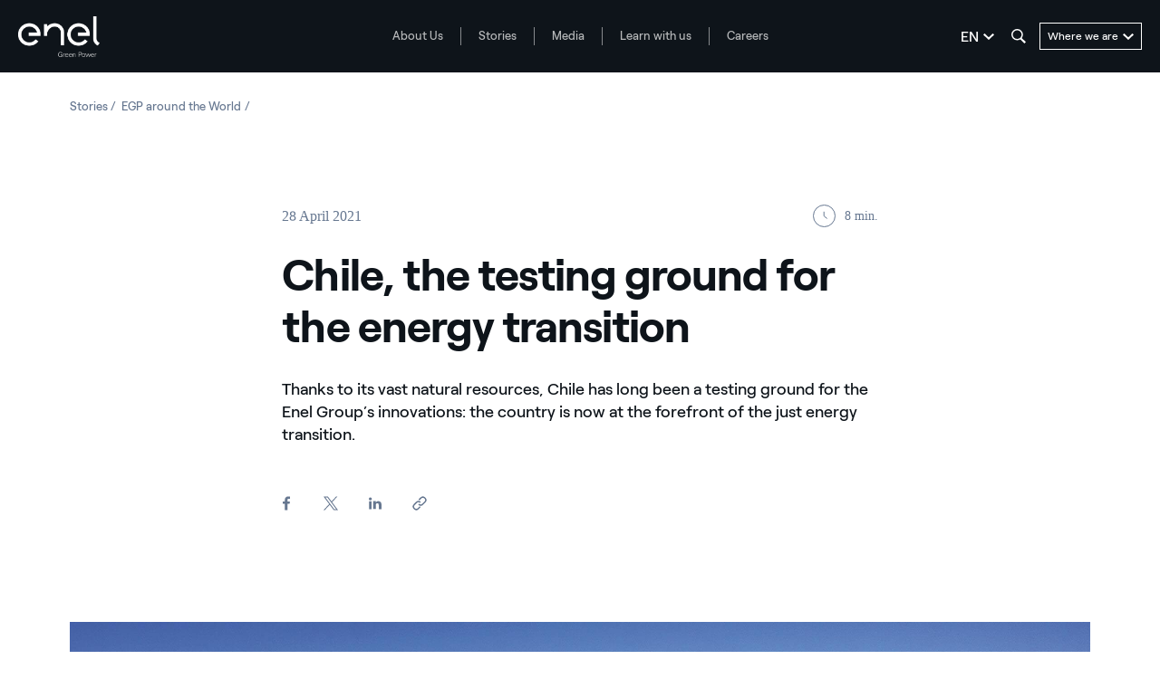

--- FILE ---
content_type: text/html;charset=utf-8
request_url: https://www.enelgreenpower.com/stories/articles/2021/04/just-energy-transition-chile
body_size: 57394
content:

<!DOCTYPE HTML>

<html lang="en">



    <head>
        <meta http-equiv="content-type" content="text/html; charset=UTF-8"/>
        <title>The energy transition in Chile, thanks to Enel | Enel Green Power</title>
        
        <meta name="description" content="Find out how Enel is investing in renewables and closing coal-fired power plants in Chile, and making the best use of the country’s extraordinary natural resources "/>
        <meta name="template" content="article"/>
        <meta name="viewport" content="width=device-width, initial-scale=1"/>

        







    
<script defer="defer" type="text/javascript" src="/.rum/@adobe/helix-rum-js@%5E2/dist/rum-standalone.js"></script>
<link rel="stylesheet" href="/etc.clientlibs/enel-egp/clientlibs/clientlib-bundle.lc-bd7a7136e8e0bd5bb71115f485dde65e-lc.min.css" type="text/css">









<script type="application/ld+json">
            {
                "@context": "https://schema.org/",
                "@type": "BreadcrumbList",
                "itemListElement": [{"position":1,"@type":"ListItem","item":{"name":"Stories","@id":"https://www.enelgreenpower.com/stories"}},{"position":2,"@type":"ListItem","item":{"name":"EGP around the World","@id":"https://www.enelgreenpower.com/stories/egp-around-the-world"}}]
            }

</script>
















<script type="application/ld+json">
    {
        "@context": "https://schema.org/",
        "@type": "Article",
        "mainEntityOfPage":{
            "@type":"WebPage",
            "@id":"https://www.enelgreenpower.com/stories/articles/2021/04/just-energy-transition-chile/_jcr_content"
        },
        "url" : "https://www.enelgreenpower.com/stories/articles/2021/04/just-energy-transition-chile/_jcr_content",
        "inLanguage" : "en",
        "name" : "Chile, the testing ground for the energy transition",
        "articleBody" : "First of all nature was particularly generous, then human intervention played a decisive role: this combination has led Chile to become one of the most pioneering countries on the journey through the energy transition.\r\nThere is no lack of clean energy resources. In the north of the country the Atacama Desert boasts some of the world\u2019 highest insolation levels, making it ideal for photovoltaic energy. In the south, the strong winds are harnessed to produce wind power. Furthermore, in many parts of the country watercourses offer good conditions for hydroelectric power and there is also potential for geothermal energy.\r\nBut in order to ensure that these natural resources are transformed into a genuine boom in the production of renewables, patient and determined work has been key. Therefore, when the Chilean government decided to invest substantially in the country\u2019s renewable energy resources, aiming to create an energy system that is 100% sustainable with the goal of closing all coal-fired powers stations by 2040, the role of people, and in particular our Group, became fundamental.\r\n&nbsp;\r\nRenewables across the board\r\nEnel was, in fact, unrivalled in its ability to seize the opportunity offered by the Chilean government when it sought companies to invest in renewable energies. For a Group like ours, which is constantly gathering momentum as it accelerates on the journey towards the generation of the future, this opportunity was one to be grasped immediately. \u201CWe already hold a leadership position in the country concerning renewable energies, with a vast portfolio that we are constantly expanding and improving,\u201D explains James Lee Stancampiano, Enel\u2019s Head of Global Power Generation Argentina and Chile. \u201COur portfolio of active plants, with 7.2 GW of installed capacity, is extensive and diversified. We have around 1.3 GW under construction and by 2023 we will have 2.4 GW in terms of renewable projects in operation. More than 4,000 people are involved in the construction of our plants in the country, generating energy from four different technologies: solar, wind, geothermal and hydroelectric. Nothing like this is happening in any other country in which we are present.\u201D\r\nThis notable development of renewable generation is matched by commercial activities that are similarly well developed. In the last three years we have signed more than 300 Power Purchase Agreements (PPAs) for the sale of more than 150 TWh of electricity, 75% of which is certified renewable energy. This shows that clients are becoming increasingly sensitive to issues of environmental sustainability, and for this reason they are our best allies in the energy transition. In 2016 we set up the first certification scheme in Chile that guarantees clients the supply of electricity obtained 100% from clean sources.\r\nThe records set in Chile\r\nChile&nbsp;also has a special role because, as Stancampiano explains, it has always been an important&nbsp;testing ground&nbsp;for us. Here we created our first large-scale industrial solar plant (Diego de Almagro), we installed the first bifacial photovoltaic panel, we built Latin America\u2019s first geothermal plant (Cerro Pabell\u00F3n), we carried out our first experiments in the field of wave energy and, for the very first time, powered a large astronomical observatory (La Silla) with clean energy.\u201D\r\nChile continues to be a&nbsp;test bed for innovation. The country is also committed to the development of&nbsp;green hydrogen, which is extracted from water through electrolysis powered by renewable energy, and has launched a national strategy that aims to install around 25 GW of this technology by 2030. In the Magallanes region in Patagonia, for almost three years Enel has been&nbsp;developing&nbsp;the first green hydrogen power plant in Latin America. It is equipped with a 3.4 MW wind turbine and a 1.25 MW electrolyzer. This is in collaboration with Andes Mining &amp; Energy (AME) and other international companies (such as Siemens, ENAP and Porsche). The plant, which will enter into operation in 2022, will further increase the pace of the energy transition and will be a model that we will export to other countries.\r\nThe other large and fundamental tool for the spread of renewable energy sources is&nbsp;energy storage: we are also developing a strategy in this area and in the coming years it will result in a total of approximately 1.2 GW of battery power.\r\n&nbsp;\r\nA just transition\r\nAt the same time, Enel in Chile is helping to advance the other cornerstone of&nbsp;decarbonization&nbsp;\u2013 the abandonment of coal as a fuel \u2013 at a particularly fast pace. We have&nbsp;closed two of our coal-fired plants: Tarapac\u00E1 in 2019 and Bocamina I in 2020, three years ahead of schedule. The third, Bocamina II, is due to be closed in May 2022, 18 years ahead of schedule. With this, Enel will become the first company in Chile to quit coal.\r\nThis process is being conducted in line with the principles of the just transition, because, as Stancampiano emphasizes, \u201Cwe aim to leave no one behind.\u201D That starts with the people who worked or work at the plants that have reached the end of their activities: as part of an agreement with the union organizations, they have been offered the chance to pursue personalized reskilling pathways for redeployment in another part of the organization, mainly in the sector of renewables. At the moment, more than two thirds of those concerned have accepted this opportunity, while the remainder have chosen to take advantage of early retirement with beneficial conditions.\r\nA similar pathway has been created for our contractors, who have been regularly offered meetings and refresher workshops concerning the demand for new forms and methods of production. In this way we are contributing to the technological development of the country and the growth of small and medium-sized enterprises.\r\n&nbsp;\r\nCreating shared value\r\nFor our Group \u201Cleaving no one behind\u201D means above all giving the utmost consideration to the needs of the&nbsp;local communities. From an economic point of view, Chile is one of the most developed countries in Latin America and was the first South American country to join the OECD, the Organization for Economic Co-operation and Development (in 2010). On the other hand, like other countries in the region, substantial social and economic disparities persist. 20% of the population lives below the Multidimensional Poverty Index: a condition that weighs particularly heavily on indigenous groups and rural areas.\r\nFor this reason Enel manages all of its projects \u2013 both those for construction of renewable plants and those for the decommissioning of thermoelectric plants \u2013 in line with the UN\u2019s Sustainable Development Goals (SDGs) and the model of&nbsp;Creating Shared Value&nbsp;(CSV), which combines the production of value for the company with the specific interests of the population.\r\nFrom this perspective our renewable plants contribute to bringing sustainable and reliable electricity to a large part of the population that does not have sufficient access to it. So far, almost 300 households with no access to energy have benefited from our electrification in rural areas, out of the more than 500 which are planned by 2023. Moreover, the work at the power plants and construction sites is flanked by projects (254 in all) carried out in partnership with 130 local communities (45 of which are native populations). Most of these projects are focused on local development and consist of boosting the traditional local economy based on&nbsp;fishing and agriculture, fostering added value for their products while making their processes more efficient and sustainable through specific training.\r\n&nbsp;\r\nLeading the Energy Transition\r\nWe are also supporting energy efficiency through the digitalization of the grids, and in the big cities we are extending the electrification of final consumption.\r\nOur approach, which is based on sustainability and the circular economy, is helping Chile to reach the environmental targets set out in the Paris Agreements, and it has also earned the Group some important accolades: Enel Chile is in first place in the leading rankings for the sector, such as DJSI Chile, MILA and Emerging Markets.\r\nIn all of our activities we support gender equality and continuous dialogue with all stakeholders. We are all working together to achieve a single common goal: to protect Chile\u2019s ecosystems and make the best use of the extraordinary natural resources of this magnificent country.\r\n",

        "headline": "Chile, the testing ground for the energy transition",

        "image": ["https://www.enelgreenpower.com/content/dam/enel-egp/immagini/articoli/storie/cile-sostenibilita_2400x1160.jpg"],

        "datePublished": "2021-04-28",

        "dateModified": "2021-09-03",

        "publisher": {
            "@type": "Organization",
            "name": "Enel Green Power",
            "url": "https://www.enelgreenpower.com/en",
            "logo": {
                "@type": "ImageObject",
                "url": "https://www.enelgreenpower.com/etc.clientlibs/enel-common-gpg/clientlibs/clientlib-bundle/resources/img/logo/enel-egp.svg",
                "width": "600",
                "height": "60"
            }
        },
        "description": "Find out how Enel is investing in renewables and closing coal-fired power plants in Chile, and making the best use of the country\u2019s extraordinary natural resources "
    }
</script>

        
    
    

    

    
    
    


        

        
        


        
        
            <link rel="icon" type="image/vnd.microsoft.icon" href="https://www.enelgreenpower.com/content/enel-egp/favicon.ico"/>
            <link rel="shortcut icon" type="image/vnd.microsoft.icon" href="https://www.enelgreenpower.com/content/enel-egp/favicon.ico"/>
        

        <link rel="apple-touch-icon" href="https://www.enelgreenpower.com/content/enel-egp/apple-touch-icon.png"/>
        <link rel="apple-touch-icon-precomposed" href="https://www.enelgreenpower.com/content/enel-egp/apple-touch-icon-precomposed.png"/>

        


	<meta name="robots" content="index,follow"/>



        <script src="//assets.adobedtm.com/58373ae8f4f6/853068cefae7/launch-4745eb96bb9d.min.js"></script>


        <meta name="google-site-verification" content="acht4wfhqDw9wZpmtgDgM3JKIKGa00L0DzZ-QP7Q6tM" />
<meta name="google-site-verification" content="dI1S26iTutOsiNQGd3ZIvkuyMY-qWIqyZtaTuVPE0h0" />

<meta name="facebook-domain-verification" content="u2fesxs68giutglh3u88bhwtvgg6dl" />



        

        
            <link rel="canonical" href="https://www.enelgreenpower.com/stories/articles/2021/04/just-energy-transition-chile"/>
        

        <link rel="alternate" hreflang="x-default" href="https://www.enelgreenpower.com/stories/articles/2021/04/just-energy-transition-chile"/>
        <link rel="alternate" hreflang="en" href="https://www.enelgreenpower.com/stories/articles/2021/04/just-energy-transition-chile"/>
<link rel="alternate" hreflang="es" href="https://www.enelgreenpower.com/es/historias/articles/2021/04/transicion-energetica-justa-chile"/>
<link rel="alternate" hreflang="it" href="https://www.enelgreenpower.com/it/storie/articles/2021/04/transizione-energetica-giusta-cile"/>
<link rel="alternate" hreflang="pt-br" href="https://www.enelgreenpower.com/pt/historias/articles/2021/04/transicao-energetica-justa-chile"/>


        
        

    <meta property="og:locale" content="en"/>
    
        <meta property="og:url" content="https://www.enelgreenpower.com/stories/articles/2021/04/just-energy-transition-chile"/>
    
    <meta property="og:type" content="article"/>
    <meta property="og:title" content="Chile, the testing ground for the energy transition"/>
    <meta property="og:description" content="Thanks to its vast natural resources, Chile has long been a testing ground for the Enel Group’s innovations: the country is now at the forefront of the just energy transition "/>
    <meta property="og:image" content="https://www.enelgreenpower.com/content/dam/enel-egp/immagini/social-thumbnail/cile-sostenibilita_1200x630.jpg"/>
    
    
    

        
        

    <meta name="twitter:card" content="summary_large_image"/>

    <meta name="twitter:title" content="Chile, the testing ground for the energy transition"/>

    <meta name="twitter:description" content="Thanks to its vast natural resources, Chile has long been a testing ground for the Enel Group’s innovations: the country is now at the forefront of the just energy transition "/>

    <meta name="twitter:image" content="https://www.enelgreenpower.com/content/dam/enel-egp/immagini/social-thumbnail/cile-sostenibilita_1200x630.jpg"/>

    
    



        
        

        <script>

            /**
             * get a cookie value
             * @param name
             * @returns {null|string}
             */
        function readCookie(name) {
            var nameEQ = name + "=";
            var ca = document.cookie.split(';');
            for(var i=0;i < ca.length;i++) {
                var c = ca[i];
                while (c.charAt(0)==' ') c = c.substring(1,c.length);
                if (c.indexOf(nameEQ) == 0) return c.substring(nameEQ.length,c.length);
            }
            return null;
        }

        /**
         * function to get parameters present more than once
         * @param parameterMap
         * @returns {*[]}
         */
        function getDuplicatedParameters (parameterMap) {
            var arr = parameterMap;
            var sorted_arr = arr.slice().sort();
            var results = [];
            for (var i = 0; i < arr.length - 1; i++) {
                if (sorted_arr[i + 1] == sorted_arr[i]) {
                    results.push(sorted_arr[i]);
                }
            }
            return results;
        }

        /**
         *
         * @param url
         * @returns {*[]}
         */
        function getParameterMapName (url) {
            var queryString = getQueryString(url);
            var parameterMaps = queryString.split("=");
            var paramsName = [];
            for(var i in parameterMaps)
            {
                var param = parameterMaps[i];
                var paramName;
                if (param.indexOf('?')>= 0) {
                    paramName = param.split('?')[1];
                } else {
                    paramName = param.split('&')[1];
                }
                paramsName[i] = paramName;
            }
            return paramsName;
        }

        function purgeDuplicatedParams (url) {
            var urlResult = url;
            var duplicatedParams = getDuplicatedParameters(getParameterMapName(url));
            for (var i in duplicatedParams) {
                urlResult = removeURLParameter(urlResult,duplicatedParams[i]);
            }
            return urlResult;
        }

            /**
             *
             * @param uri
             * @param key
             * @param value
             * @returns {*|string}
             */
        function updateQueryStringParameter(uri, key, value) {
            if (value != null && value.length > 0) {
                var re = new RegExp("([?&])" + key + "=.*?(&|$)", "i");
                var separator = uri.indexOf('?') !== -1 ? "&" : "?";
                if (uri.match(re)) {
                    return uri.replace(re, '$1' + key + "=" + value + '$2');
                }
                else {
                    return uri + separator + key + "=" + value;
                }
            }
            return uri;
        }

            /**
             *
             * @param url
             * @param parameter
             * @returns {*}
             */
        function removeURLParameter(url, parameter) {
            var urlparts= url.split('?');
            if (urlparts.length>=2) {
                var prefix= encodeURIComponent(parameter)+'=';
                var pars= urlparts[1].split(/[&;]/g);
                var removed = false;
                for (var i= pars.length; i-- > 0;) {
                    if (pars[i].lastIndexOf(prefix, 0) !== -1 && !removed) {
                        pars.splice(i, 1);
                        removed = true;
                    }
                }
                url= urlparts[0] + (pars.length > 0 ? '?' + pars.join('&') : "");
                return url;
            } else {
                return url;
            }
        }

        /**
         *
         * @param url
         * @param redirect
         * @returns {string}
         */
        function getQueryString(url, redirect) {
            var queryString = url.split('?')[1];
            if (typeof queryString == 'undefined') {
                queryString = '';
            } else {
                if (typeof (redirect)!= 'undefined' && redirect.indexOf('?')>0) {
                    queryString = '&' + queryString;
                } else {
                    queryString = '?' + queryString;
                }
            }
            return queryString;
        }

        if(readCookie('langRedirect') == null){
            document.cookie = "langRedirect=MQ==;path=/" ;
            var langMapString = null;
            var headElement = document.getElementsByTagName("head")[0];
            if(headElement != null && typeof headElement == "object"){
                var langMapString = headElement.getAttribute("data-attr-langredirect");
            }
            if( langMapString != null ){
                var browserlanguage = navigator.language;
                browserlanguage = browserlanguage.split("-")[0];
                var obj = JSON.parse(langMapString);
                var redirect = obj[browserlanguage];
                if(redirect != null){
                    redirect = purgeDuplicatedParams (redirect + getQueryString(window.location.href, redirect));
                    window.location.href=updateQueryStringParameter(redirect,'refred', document.referrer);
                }
            }
        }
    document.addEventListener("DOMContentLoaded", function(event) {
   		history.replaceState({}, 'Title', removeURLParameter(location.href, 'refred'));
   	});


        </script>

    </head>

<body class="article base page basicpage" id="article-c915413fa9">



    




    



    







<div id="app" data-search-api="test.api" data-gmap-api-key="AIzaSyBzU_NpfAeFo-nBBYxtmgCeFZa5fDciKbo" data-recaptcha-key="6Ld3p-MUAAAAAKFnjMWjnNY2-WINtC4mTp1ue0DR" data-enel-data-layer="{&#34;pagename&#34;:[&#34;en&#34;,&#34;storie&#34;,&#34;transizione-energetica-giusta-cile&#34;],&#34;pagetype&#34;:&#34;article&#34;,&#34;areatype&#34;:&#34;stories&#34;,&#34;language&#34;:&#34;en&#34;}" data-site="com" data-aria-flk='{
        "pageDotAriaLabel":"Page dot %n",
        "previousAriaLabel":"Previous",
        "nextAriaLabel":"Next"
      }' v-cloak>

    
    
    












<main-navigation-new inline-template>
    <header aem-id="main-navigation-new" aem-comp="MainNavigationNew" :class="['MainNavigationNew', { 'search-open': isSearchOpen, 'megamenu-open': !!currentMenugamenu  }]" @click="onComponentClick" @keydown.esc="onEscKey" data-search-config="{&#34;minLength&#34;:3,&#34;suggests&#34;:{&#34;title&#34;:&#34;Suggestions&#34;,&#34;endpoint&#34;:&#34;https://www.enelgreenpower.com/header-configuration/_jcr_content/header.jsonsuggestion.json&#34;},&#34;quickLinks&#34;:{&#34;title&#34;:&#34;Quick Links&#34;,&#34;entries&#34;:[{&#34;text&#34;:&#34;Go to the page countries&#34;,&#34;href&#34;:&#34;https://www.enelgreenpower.com/countries&#34;}]}}" data-content="{&#34;searchPath&#34;:&#34;https://www.enelgreenpower.com/search&#34;,&#34;languages&#34;:[{&#34;url&#34;:&#34;https://www.enelgreenpower.com/stories/articles/2021/04/just-energy-transition-chile&#34;,&#34;label&#34;:&#34;EN&#34;,&#34;text&#34;:&#34;English&#34;,&#34;selected&#34;:true},{&#34;url&#34;:&#34;https://www.enelgreenpower.com/es/historias/articles/2021/04/transicion-energetica-justa-chile&#34;,&#34;label&#34;:&#34;ES&#34;,&#34;text&#34;:&#34;Español&#34;,&#34;selected&#34;:false},{&#34;url&#34;:&#34;https://www.enelgreenpower.com/it/storie/articles/2021/04/transizione-energetica-giusta-cile&#34;,&#34;label&#34;:&#34;IT&#34;,&#34;text&#34;:&#34;Italiano&#34;,&#34;selected&#34;:false},{&#34;url&#34;:&#34;https://www.enelgreenpower.com/pt/historias/articles/2021/04/transicao-energetica-justa-chile&#34;,&#34;label&#34;:&#34;PT&#34;,&#34;text&#34;:&#34;Portugués (BR)&#34;,&#34;selected&#34;:false}],&#34;menu&#34;:[{&#34;label&#34;:&#34;About Us&#34;,&#34;track&#34;:&#34;About Us&#34;,&#34;href&#34;:&#34;https://www.enelgreenpower.com/who-we-are&#34;,&#34;cta&#34;:&#34;Find out about us &#34;,&#34;ctaTrack&#34;:&#34;Find out about us &#34;,&#34;children&#34;:[{&#34;href&#34;:&#34;https://www.enelgreenpower.com/who-we-are/our-company&#34;,&#34;label&#34;:&#34;The Company&#34;,&#34;track&#34;:&#34;The Company&#34;},{&#34;href&#34;:&#34;https://www.enelgreenpower.com/who-we-are/management-team&#34;,&#34;label&#34;:&#34;Management Team&#34;,&#34;track&#34;:&#34;Management Team&#34;},{&#34;href&#34;:&#34;https://www.enelgreenpower.com/who-we-are/sustainability&#34;,&#34;label&#34;:&#34;Sustainability&#34;,&#34;track&#34;:&#34;Sustainability&#34;},{&#34;href&#34;:&#34;https://www.enelgreenpower.com/who-we-are/innovation&#34;,&#34;label&#34;:&#34;Innovation&#34;,&#34;track&#34;:&#34;Innovation&#34;},{&#34;href&#34;:&#34;https://www.enelgreenpower.com/who-we-are/innovation/3SUN-factory&#34;,&#34;label&#34;:&#34;3Sun Gigafactory&#34;,&#34;track&#34;:&#34;3Sun Gigafactory&#34;}]},{&#34;label&#34;:&#34;Stories&#34;,&#34;track&#34;:&#34;Stories&#34;,&#34;href&#34;:&#34;https://www.enelgreenpower.com/stories&#34;,&#34;cta&#34;:&#34;Find out more&#34;,&#34;ctaTrack&#34;:&#34;Find out more&#34;,&#34;children&#34;:[{&#34;href&#34;:&#34;https://www.enelgreenpower.com/stories/sustainability&#34;,&#34;label&#34;:&#34;Being sustainable&#34;,&#34;track&#34;:&#34;Being sustainable&#34;},{&#34;href&#34;:&#34;https://www.enelgreenpower.com/stories/innovation&#34;,&#34;label&#34;:&#34;Driving innovation&#34;,&#34;track&#34;:&#34;Driving innovation&#34;},{&#34;href&#34;:&#34;https://www.enelgreenpower.com/stories/power-purchase-agreements&#34;,&#34;label&#34;:&#34;Power Purchase Agreement&#34;,&#34;track&#34;:&#34;Power Purchase Agreement&#34;},{&#34;href&#34;:&#34;https://www.enelgreenpower.com/stories/egp-around-the-world&#34;,&#34;label&#34;:&#34;EGP around the World&#34;,&#34;track&#34;:&#34;EGP around the World&#34;}]},{&#34;label&#34;:&#34;Media&#34;,&#34;track&#34;:&#34;Media&#34;,&#34;href&#34;:&#34;https://www.enelgreenpower.com/media&#34;,&#34;cta&#34;:&#34;Find out more&#34;,&#34;ctaTrack&#34;:&#34;Find out more&#34;,&#34;children&#34;:[{&#34;href&#34;:&#34;https://www.enelgreenpower.com/search-news&#34;,&#34;label&#34;:&#34;News&#34;,&#34;track&#34;:&#34;News&#34;},{&#34;href&#34;:&#34;https://www.enelgreenpower.com/search-press-releases&#34;,&#34;label&#34;:&#34;Press releases&#34;,&#34;track&#34;:&#34;Press releases&#34;},{&#34;href&#34;:&#34;https://www.enelgreenpower.com/search-photos&#34;,&#34;label&#34;:&#34;Photo gallery&#34;,&#34;track&#34;:&#34;Photo gallery&#34;},{&#34;href&#34;:&#34;https://www.enelgreenpower.com/search-videos&#34;,&#34;label&#34;:&#34;Video gallery&#34;,&#34;track&#34;:&#34;Video gallery&#34;},{&#34;href&#34;:&#34;https://www.enelgreenpower.com/media/renewable-power-plants-videos&#34;,&#34;label&#34;:&#34;360º videos&#34;,&#34;track&#34;:&#34;360º videos&#34;}]},{&#34;label&#34;:&#34;Learn with us&#34;,&#34;track&#34;:&#34;Learn with us&#34;,&#34;href&#34;:&#34;https://www.enelgreenpower.com/learning-hub&#34;,&#34;cta&#34;:&#34;Find out more&#34;,&#34;ctaTrack&#34;:&#34;Find out more&#34;,&#34;children&#34;:[{&#34;href&#34;:&#34;https://www.enelgreenpower.com/learning-hub/renewable-energies&#34;,&#34;label&#34;:&#34;Renewable energy&#34;,&#34;track&#34;:&#34;Renewable energy&#34;},{&#34;href&#34;:&#34;https://www.enelgreenpower.com/learning-hub/sustainable-development&#34;,&#34;label&#34;:&#34;Sustainable development&#34;,&#34;track&#34;:&#34;Sustainable development&#34;},{&#34;href&#34;:&#34;https://www.enelgreenpower.com/learning-hub/energy-transition&#34;,&#34;label&#34;:&#34;Energy transition&#34;,&#34;track&#34;:&#34;Energy transition&#34;},{&#34;href&#34;:&#34;https://www.enelgreenpower.com/learning-hub/gigawhat&#34;,&#34;label&#34;:&#34;Gigawhat?&#34;,&#34;track&#34;:&#34;Gigawhat?&#34;},{&#34;href&#34;:&#34;https://www.enelgreenpower.com/learning-hub/debates&#34;,&#34;label&#34;:&#34;Debates&#34;,&#34;track&#34;:&#34;Debates&#34;},{&#34;href&#34;:&#34;https://www.enelgreenpower.com/learning-hub/glossary&#34;,&#34;label&#34;:&#34;Glossary&#34;,&#34;track&#34;:&#34;Glossary&#34;}]},{&#34;label&#34;:&#34;Careers&#34;,&#34;track&#34;:&#34;Careers&#34;,&#34;href&#34;:&#34;https://www.enelgreenpower.com/careers#posizioni-aperte&#34;,&#34;cta&#34;:&#34;Join us&#34;,&#34;ctaTrack&#34;:&#34;Join us&#34;,&#34;children&#34;:[{&#34;href&#34;:&#34;https://www.enelgreenpower.com/careers#posizioni-aperte&#34;,&#34;label&#34;:&#34;Open positions&#34;,&#34;track&#34;:&#34;Open positions&#34;},{&#34;href&#34;:&#34;https://www.enelgreenpower.com/careers#posizioni-aperte&#34;,&#34;label&#34;:&#34;Spontaneous application&#34;,&#34;track&#34;:&#34;Spontaneous application&#34;}]}],&#34;countries&#34;:{&#34;ctaTrack&#34;:&#34;Explore the plants&#34;,&#34;cta&#34;:&#34;Explore the plants&#34;,&#34;label&#34;:&#34;Explore the plants&#34;,&#34;href&#34;:&#34;https://www.enelgreenpower.com/our-projects&#34;,&#34;children&#34;:[{&#34;label&#34;:&#34;Europe&#34;,&#34;cta&#34;:&#34;Find out Europe&#34;,&#34;ctaTrack&#34;:&#34;Find out Europe&#34;,&#34;href&#34;:&#34;https://www.enelgreenpower.com/countries/europe&#34;,&#34;children&#34;:[{&#34;href&#34;:&#34;https://www.enelgreenpower.com/countries/europe/Italy&#34;,&#34;label&#34;:&#34;Italy&#34;,&#34;flag&#34;:&#34;/content/dam/static_folder/paesi/assets/images/flags/italia.png&#34;},{&#34;href&#34;:&#34;https://www.enelgreenpower.com/countries/europe/spain&#34;,&#34;label&#34;:&#34;Spain&#34;,&#34;flag&#34;:&#34;/content/dam/static_folder/paesi/assets/images/flags/spagna.png&#34;},{&#34;href&#34;:&#34;https://www.enelgreenpower.com/countries/europe/greece&#34;,&#34;label&#34;:&#34;Greece&#34;,&#34;flag&#34;:&#34;/content/dam/static_folder/paesi/assets/images/flags/grecia.png&#34;},{&#34;href&#34;:&#34;https://www.enelgreenpower.com/countries/europe/portugal&#34;,&#34;label&#34;:&#34;Portugal&#34;,&#34;flag&#34;:&#34;/content/dam/static_folder/paesi/assets/images/flags/portogallo.png&#34;},{&#34;href&#34;:&#34;https://www.enelgreenpower.com/countries/europe/germany&#34;,&#34;label&#34;:&#34;Germany&#34;,&#34;flag&#34;:&#34;/content/dam/static_folder/paesi/assets/images/flags/germania.png&#34;}]},{&#34;label&#34;:&#34;North America&#34;,&#34;cta&#34;:&#34;Find out North America&#34;,&#34;ctaTrack&#34;:&#34;Find out North America&#34;,&#34;href&#34;:&#34;https://www.enelgreenpower.com/countries/north-america&#34;,&#34;children&#34;:[{&#34;href&#34;:&#34;https://www.enelgreenpower.com/countries/north-america/united-states&#34;,&#34;label&#34;:&#34;United States&#34;,&#34;flag&#34;:&#34;/content/dam/static_folder/paesi/assets/images/flags/stati_uniti.png&#34;},{&#34;href&#34;:&#34;https://www.enelgreenpower.com/countries/north-america/mexico&#34;,&#34;label&#34;:&#34;Mexico&#34;,&#34;flag&#34;:&#34;/content/dam/static_folder/paesi/assets/images/flags/messico.png&#34;},{&#34;href&#34;:&#34;https://www.enelgreenpower.com/countries/north-america/canada&#34;,&#34;label&#34;:&#34;Canada&#34;,&#34;flag&#34;:&#34;/content/dam/static_folder/paesi/assets/images/flags/canada.png&#34;}]},{&#34;label&#34;:&#34;Central America&#34;,&#34;cta&#34;:&#34;Find out Central America&#34;,&#34;ctaTrack&#34;:&#34;Find out Central America&#34;,&#34;href&#34;:&#34;https://www.enelgreenpower.com/countries/central-america&#34;,&#34;children&#34;:[{&#34;href&#34;:&#34;https://www.enelgreenpower.com/countries/central-america/panama&#34;,&#34;label&#34;:&#34;Panama&#34;,&#34;flag&#34;:&#34;/content/dam/static_folder/paesi/assets/images/flags/panama.png&#34;},{&#34;href&#34;:&#34;https://www.enelgreenpower.com/countries/central-america/guatemala&#34;,&#34;label&#34;:&#34;Guatemala&#34;,&#34;flag&#34;:&#34;/content/dam/static_folder/paesi/assets/images/flags/guatemala.png&#34;},{&#34;href&#34;:&#34;https://www.enelgreenpower.com/countries/central-america/costa-rica&#34;,&#34;label&#34;:&#34;Costa Rica&#34;,&#34;flag&#34;:&#34;/content/dam/static_folder/paesi/assets/images/flags/costa_rica.png&#34;}]},{&#34;label&#34;:&#34;South America&#34;,&#34;cta&#34;:&#34;Find out South America&#34;,&#34;ctaTrack&#34;:&#34;Find out South America&#34;,&#34;href&#34;:&#34;https://www.enelgreenpower.com/countries/south-america&#34;,&#34;children&#34;:[{&#34;href&#34;:&#34;https://www.enelgreenpower.com/countries/south-america/argentina&#34;,&#34;label&#34;:&#34;Argentina&#34;,&#34;flag&#34;:&#34;/content/dam/static_folder/paesi/assets/images/flags/argentina.png&#34;},{&#34;href&#34;:&#34;https://www.enelgreenpower.com/countries/south-america/brazil&#34;,&#34;label&#34;:&#34;Brazil&#34;,&#34;flag&#34;:&#34;/content/dam/static_folder/paesi/assets/images/flags/brasile.png&#34;},{&#34;href&#34;:&#34;https://www.enelgreenpower.com/countries/south-america/chile&#34;,&#34;label&#34;:&#34;Chile&#34;,&#34;flag&#34;:&#34;/content/dam/static_folder/paesi/assets/images/flags/cile.png&#34;},{&#34;href&#34;:&#34;https://www.enelgreenpower.com/countries/south-america/colombia&#34;,&#34;label&#34;:&#34;Colombia&#34;,&#34;flag&#34;:&#34;/content/dam/static_folder/paesi/assets/images/flags/colombia.png&#34;}]},{&#34;label&#34;:&#34;Africa&#34;,&#34;cta&#34;:&#34;Find out Africa&#34;,&#34;ctaTrack&#34;:&#34;Find out Africa&#34;,&#34;href&#34;:&#34;https://www.enelgreenpower.com/countries/africa&#34;,&#34;children&#34;:[{&#34;href&#34;:&#34;https://www.enelgreenpower.com/countries/africa/south-africa&#34;,&#34;label&#34;:&#34;South Africa&#34;,&#34;flag&#34;:&#34;/content/dam/static_folder/paesi/assets/images/flags/sudafrica.png&#34;},{&#34;href&#34;:&#34;https://www.enelgreenpower.com/countries/africa/morocco&#34;,&#34;label&#34;:&#34;Morocco&#34;,&#34;flag&#34;:&#34;/content/dam/static_folder/paesi/assets/images/flags/marocco.png&#34;},{&#34;href&#34;:&#34;https://www.enelgreenpower.com/countries/africa/kenya&#34;,&#34;label&#34;:&#34;Kenya&#34;,&#34;flag&#34;:&#34;/content/dam/static_folder/paesi/assets/images/flags/kenya.png&#34;},{&#34;href&#34;:&#34;https://www.enelgreenpower.com/countries/africa/zambia&#34;,&#34;label&#34;:&#34;Zambia&#34;,&#34;flag&#34;:&#34;/content/dam/static_folder/paesi/assets/images/flags/zambia.png&#34;},{&#34;href&#34;:&#34;https://www.enelgreenpower.com/countries/africa/ethiopia&#34;,&#34;label&#34;:&#34;Ethiopia&#34;,&#34;flag&#34;:&#34;/content/dam/static_folder/paesi/assets/images/flags/etiopia.png&#34;}]},{&#34;label&#34;:&#34;Oceania&#34;,&#34;cta&#34;:&#34;Find out Oceania&#34;,&#34;ctaTrack&#34;:&#34;Find out Oceania&#34;,&#34;href&#34;:&#34;https://www.enelgreenpower.com/countries/oceania&#34;,&#34;children&#34;:[{&#34;href&#34;:&#34;https://www.enelgreenpower.com/countries/oceania/australia&#34;,&#34;label&#34;:&#34;Australia&#34;,&#34;flag&#34;:&#34;/content/dam/static_folder/paesi/assets/images/flags/australia.png&#34;}]},{&#34;label&#34;:&#34;Asia&#34;,&#34;cta&#34;:&#34;Find out Asia&#34;,&#34;ctaTrack&#34;:&#34;Find out Asia&#34;,&#34;href&#34;:&#34;https://www.enelgreenpower.com/countries/asia&#34;,&#34;children&#34;:[{&#34;href&#34;:&#34;https://www.enelgreenpower.com/countries/asia/india&#34;,&#34;label&#34;:&#34;India&#34;,&#34;flag&#34;:&#34;/content/dam/static_folder/paesi/assets/images/flags/india.png&#34;},{&#34;href&#34;:&#34;https://www.enelgreenpower.com/countries/asia/vietnam&#34;,&#34;label&#34;:&#34;Vietnam&#34;,&#34;flag&#34;:&#34;/content/dam/static_folder/paesi/assets/images/flags/vietnam.png&#34;}]}]}}" data-items="[{&#34;label&#34;:&#34;About Us&#34;,&#34;track&#34;:&#34;About Us&#34;,&#34;href&#34;:&#34;https://www.enelgreenpower.com/who-we-are&#34;,&#34;cta&#34;:&#34;Find out about us &#34;,&#34;ctaTrack&#34;:&#34;Find out about us &#34;,&#34;isCta&#34;:false,&#34;desc&#34;:&#34;We’re driving the energy transition to halt climate change.&#34;,&#34;children&#34;:[{&#34;label&#34;:&#34;The Company&#34;,&#34;track&#34;:&#34;The Company&#34;,&#34;desc&#34;:&#34;We operate throughout the world with our renewable energy plants. We’re facilitating the move towards electrification and sustainable energy by putting people and the environment first, and we’re also constantly pushing technological boundaries and increasing stakeholder awareness.  &#34;,&#34;cta&#34;:&#34;Find out about us &#34;,&#34;ctaTrack&#34;:&#34;Find out about us &#34;,&#34;href&#34;:&#34;https://www.enelgreenpower.com/who-we-are/our-company&#34;,&#34;ctaAriaLabel&#34;:&#34;Find out about us &#34;,&#34;secondaryCta&#34;:{&#34;label&#34;:&#34;Find out our mission&#34;,&#34;track&#34;:&#34;Find out our mission&#34;,&#34;href&#34;:&#34;https://www.enelgreenpower.com/who-we-are/mission-and-soul&#34;,&#34;ariaLabel&#34;:&#34;Find out our mission&#34;},&#34;image&#34;:&#34;/content/dam/enel-egp/immagini/menu/mission_1600x900.jpg&#34;,&#34;cards&#34;:false,&#34;numbers&#34;:false},{&#34;label&#34;:&#34;Management Team&#34;,&#34;track&#34;:&#34;Management Team&#34;,&#34;desc&#34;:&#34;The stories and experience behind the people who direct our choices towards a more sustainable future.&#34;,&#34;cta&#34;:&#34;Get to know our Management Team&#34;,&#34;ctaTrack&#34;:&#34;Get to know our Management Team&#34;,&#34;href&#34;:&#34;https://www.enelgreenpower.com/who-we-are/management-team&#34;,&#34;ctaAriaLabel&#34;:&#34;Get to know our Management Team&#34;,&#34;secondaryCta&#34;:false,&#34;image&#34;:&#34;/content/dam/enel-egp/immagini/menu/management_menu_1600x900.jpg&#34;,&#34;cards&#34;:false,&#34;numbers&#34;:false},{&#34;label&#34;:&#34;Sustainability&#34;,&#34;track&#34;:&#34;Sustainability&#34;,&#34;desc&#34;:&#34;Producing clean energy from renewable sources is just one part of the puzzle: our business embraces sustainability in every single phase of a project&#39;s lifecycle.&#34;,&#34;cta&#34;:&#34;From green energy to sustainable energy&#34;,&#34;ctaTrack&#34;:&#34;From green energy to sustainable energy&#34;,&#34;href&#34;:&#34;https://www.enelgreenpower.com/who-we-are/sustainability&#34;,&#34;ctaAriaLabel&#34;:&#34;From green energy to sustainable energy&#34;,&#34;secondaryCta&#34;:false,&#34;image&#34;:&#34;/content/dam/enel-egp/immagini/menu/sostenibilita_menu_1600x900.jpg&#34;,&#34;cards&#34;:false,&#34;numbers&#34;:false},{&#34;label&#34;:&#34;Innovation&#34;,&#34;track&#34;:&#34;Innovation&#34;,&#34;desc&#34;:&#34;Innovative technologies, safer and better performing processes, and new skills that are always being updated. We’re constantly looking for innovative solutions to produce clean energy more efficiently and sustainably.&#34;,&#34;cta&#34;:&#34;Discover how we’re accelerating the energy transition&#34;,&#34;ctaTrack&#34;:&#34;Discover how we’re accelerating the energy transition&#34;,&#34;href&#34;:&#34;https://www.enelgreenpower.com/who-we-are/innovation&#34;,&#34;ctaAriaLabel&#34;:&#34;Discover how we’re accelerating the energy transition&#34;,&#34;secondaryCta&#34;:{&#34;label&#34;:&#34;Circular materials management&#34;,&#34;track&#34;:&#34;Circular materials management&#34;,&#34;href&#34;:&#34;https://www.enelgreenpower.com/who-we-are/sustainable-materials-management&#34;,&#34;ariaLabel&#34;:&#34;Circular materials management&#34;},&#34;image&#34;:&#34;/content/dam/enel-egp/immagini/menu/hero-innovazione.jpg&#34;,&#34;cards&#34;:false,&#34;numbers&#34;:false},{&#34;label&#34;:&#34;3Sun Gigafactory&#34;,&#34;track&#34;:&#34;3Sun Gigafactory&#34;,&#34;desc&#34;:&#34;3Sun factory, founded in Catania in 2010, is set to become Europe’s largest factory producing high-performance bifacial photovoltaic modules.&#34;,&#34;cta&#34;:&#34;Find out more&#34;,&#34;ctaTrack&#34;:&#34;Find out more&#34;,&#34;href&#34;:&#34;https://www.enelgreenpower.com/who-we-are/innovation/3SUN-factory&#34;,&#34;ctaAriaLabel&#34;:&#34;Find out more&#34;,&#34;secondaryCta&#34;:false,&#34;image&#34;:&#34;/content/dam/enel-egp/immagini/menu/3SUN-factory.jpg&#34;,&#34;cards&#34;:false,&#34;numbers&#34;:false}]},{&#34;label&#34;:&#34;Stories&#34;,&#34;track&#34;:&#34;Stories&#34;,&#34;href&#34;:&#34;https://www.enelgreenpower.com/stories&#34;,&#34;cta&#34;:&#34;Find out more&#34;,&#34;ctaTrack&#34;:&#34;Find out more&#34;,&#34;isCta&#34;:false,&#34;desc&#34;:&#34;The stories of our energy.&#34;,&#34;children&#34;:[{&#34;label&#34;:&#34;Being sustainable&#34;,&#34;track&#34;:&#34;Being sustainable&#34;,&#34;desc&#34;:&#34;This is what we are. These are our stories of sustainability, our watchword.&#34;,&#34;cta&#34;:&#34;Go to our Sustainability stories&#34;,&#34;ctaTrack&#34;:&#34;Go to our Sustainability stories&#34;,&#34;href&#34;:&#34;https://www.enelgreenpower.com/stories/sustainability&#34;,&#34;ctaAriaLabel&#34;:&#34;Go to our Sustainability stories&#34;,&#34;secondaryCta&#34;:false,&#34;image&#34;:false,&#34;cards&#34;:[{&#34;title&#34;:&#34;WinDesign: the new era of wind power starts with design&#34;,&#34;track&#34;:&#34;WinDesign: the new era of wind power starts with design&#34;,&#34;href&#34;:&#34;https://www.enelgreenpower.com/stories/articles/2025/04/windesign-contest-sustainable-wind-turbines&#34;,&#34;ariaLabel&#34;:&#34;card&#34;,&#34;image&#34;:&#34;/content/dam/enel-egp/immagini/articoli/storie/banner-unico.jpg&#34;,&#34;tags&#34;:false},{&#34;title&#34;:&#34;The value of Italy&#39;s mini-hydro plants&#34;,&#34;track&#34;:&#34;the value of Italy&#39;s mini-hydro plants&#34;,&#34;href&#34;:&#34;https://www.enelgreenpower.com/stories/articles/2024/11/mini-hydro-italy&#34;,&#34;ariaLabel&#34;:&#34;card&#34;,&#34;image&#34;:&#34;/content/dam/enel-egp/immagini/articoli/storie/header_Tessore-2_2400x1160.jpg&#34;,&#34;tags&#34;:false},{&#34;title&#34;:&#34;Archaeological heritage and sustainable development&#34;,&#34;track&#34;:&#34;Archaeological heritage and sustainable development&#34;,&#34;href&#34;:&#34;https://www.enelgreenpower.com/stories/articles/2024/11/preventive-archaeology-sustainable-development&#34;,&#34;ariaLabel&#34;:&#34;card&#34;,&#34;image&#34;:&#34;/content/dam/enel-egp/immagini/articoli/storie/archeologia/Spagna – scavi dell’insediamento protostorico risalente all’Età del Bronzo Finale presso il sito di Brovales .jpg&#34;,&#34;tags&#34;:false},{&#34;title&#34;:&#34;Geothermal energy and sustainable development&#34;,&#34;track&#34;:&#34;Geothermal energy and sustainable development&#34;,&#34;href&#34;:&#34;https://www.enelgreenpower.com/stories/articles/2024/10/geothermal-energy-tuscany-sustainable-development&#34;,&#34;ariaLabel&#34;:&#34;card&#34;,&#34;image&#34;:&#34;/content/dam/enel-egp/immagini/articoli/storie/geo-vapore_2400x1160.jpg&#34;,&#34;tags&#34;:false},{&#34;title&#34;:&#34;From the heat of the Earth to the energy of rivers&#34;,&#34;track&#34;:&#34;From the heat of the Earth to the energy of rivers&#34;,&#34;href&#34;:&#34;https://www.enelgreenpower.com/stories/articles/2024/03/travel-power-plants-sustainable-tourism&#34;,&#34;ariaLabel&#34;:&#34;card&#34;,&#34;image&#34;:&#34;/content/dam/enel-egp/immagini/articoli/storie/TurismoSostenibile_1200x630.jpg&#34;,&#34;tags&#34;:false},{&#34;title&#34;:&#34;Sustainability and family farming&#34;,&#34;track&#34;:&#34;Sustainability and family farming&#34;,&#34;href&#34;:&#34;https://www.enelgreenpower.com/stories/articles/2024/02/agroecology-sustainable-project-brazil&#34;,&#34;ariaLabel&#34;:&#34;card&#34;,&#34;image&#34;:&#34;/content/dam/enel-egp/immagini/articoli/storie/sus_wonder_brasile-6_2400x1160.jpg&#34;,&#34;tags&#34;:false},{&#34;title&#34;:&#34;Support for studying renewable energies&#34;,&#34;track&#34;:&#34;Support for studying renewable energies&#34;,&#34;href&#34;:&#34;https://www.enelgreenpower.com/stories/articles/2024/01/support-study-renewable-stem-subjects&#34;,&#34;ariaLabel&#34;:&#34;card&#34;,&#34;image&#34;:&#34;/content/dam/enel-egp/video/storie/kaylie-tippit/11_Goal5-Tipp_Thumb--HP.jpg&#34;,&#34;tags&#34;:false},{&#34;title&#34;:&#34;Building renewables with BIM&#34;,&#34;track&#34;:&#34;Building renewables with BIM&#34;,&#34;href&#34;:&#34;https://www.enelgreenpower.com/stories/articles/2023/11/engineer-designing-renewables-bim&#34;,&#34;ariaLabel&#34;:&#34;card&#34;,&#34;image&#34;:&#34;/content/dam/enel-egp/video/storie/chiara-butera/ENGoal5-Butera_Thumb.jpg&#34;,&#34;tags&#34;:false}]},{&#34;label&#34;:&#34;Driving innovation&#34;,&#34;track&#34;:&#34;Driving innovation&#34;,&#34;desc&#34;:&#34;Without innovation, there can be no sustainability. Here’s how our technological advances are enabling us to become ever more sustainable.&#34;,&#34;cta&#34;:&#34;Go to our Innovation stories&#34;,&#34;ctaTrack&#34;:&#34;Go to our Innovation stories&#34;,&#34;href&#34;:&#34;https://www.enelgreenpower.com/stories/innovation&#34;,&#34;ctaAriaLabel&#34;:&#34;Go to our Innovation stories&#34;,&#34;secondaryCta&#34;:false,&#34;image&#34;:false,&#34;cards&#34;:[{&#34;title&#34;:&#34;Using GIS for renewables&#34;,&#34;track&#34;:&#34;Using GIS for renewables&#34;,&#34;href&#34;:&#34;https://www.enelgreenpower.com/stories/articles/2023/11/gis-systems-renewables&#34;,&#34;ariaLabel&#34;:&#34;card&#34;,&#34;image&#34;:&#34;/content/dam/enel-egp/immagini/articoli/storie/gis_2400x1160.jpg&#34;,&#34;tags&#34;:false},{&#34;title&#34;:&#34;Hydroelectric, a key player in today’s energy transition&#34;,&#34;track&#34;:&#34;Hydroelectric, a key player in today’s energy transition&#34;,&#34;href&#34;:&#34;https://www.enelgreenpower.com/stories/articles/2022/11/hydroelectric-role-energy-transition&#34;,&#34;ariaLabel&#34;:&#34;card&#34;,&#34;image&#34;:&#34;/content/dam/enel-egp/immagini/articoli/storie/impianto-idroelettrico_2400x1160.jpg&#34;,&#34;tags&#34;:false},{&#34;title&#34;:&#34;Renewables and batteries, a natural combination&#34;,&#34;track&#34;:&#34;Renewables and batteries, a natural combination&#34;,&#34;href&#34;:&#34;https://www.enelgreenpower.com/stories/articles/2022/09/renewables-storage-electrification-process&#34;,&#34;ariaLabel&#34;:&#34;card&#34;,&#34;image&#34;:&#34;/content/dam/enel-egp/immagini/articoli/storie/rinnovabili-batterie_2400x1160.jpg&#34;,&#34;tags&#34;:false},{&#34;title&#34;:&#34;More efficient solar panels&#34;,&#34;track&#34;:&#34;More efficient solar panels&#34;,&#34;href&#34;:&#34;https://www.enelgreenpower.com/stories/articles/2022/09/efficiency-solar-panels-innovative-solutions&#34;,&#34;ariaLabel&#34;:&#34;card&#34;,&#34;image&#34;:&#34;/content/dam/enel-egp/immagini/storie/operaio-enel-pannello-solare_2400x1160.jpg&#34;,&#34;tags&#34;:false},{&#34;title&#34;:&#34;Control rooms in Mexico, Chile and Spain&#34;,&#34;track&#34;:&#34;Control rooms in Mexico, Chile and Spain&#34;,&#34;href&#34;:&#34;https://www.enelgreenpower.com/stories/articles/2022/08/control-rooms-digitalization-future-energy&#34;,&#34;ariaLabel&#34;:&#34;card&#34;,&#34;image&#34;:&#34;/content/dam/enel-egp/immagini/storie/control-room-enel-1_2400x1160.jpg&#34;,&#34;tags&#34;:false},{&#34;title&#34;:&#34;Towards the GigaFactory in record time&#34;,&#34;track&#34;:&#34;Towards the GigaFactory in record time&#34;,&#34;href&#34;:&#34;https://www.enelgreenpower.com/who-we-are/innovation/3SUN-factory/story-3sun-world-yield&#34;,&#34;ariaLabel&#34;:&#34;card&#34;,&#34;image&#34;:&#34;/content/dam/enel-egp/immagini/menu/3sun-cinque_2400x1160.JPG&#34;,&#34;tags&#34;:false},{&#34;title&#34;:&#34;NextHy in Sicily is at the heart of innovation in green hydrogen&#34;,&#34;track&#34;:&#34;NextHy in Sicily is at the heart of innovation in green hydrogen&#34;,&#34;href&#34;:&#34;https://www.enelgreenpower.com/stories/articles/2021/12/nexthy-green-hydrogen-sicily&#34;,&#34;ariaLabel&#34;:&#34;card&#34;,&#34;image&#34;:&#34;/content/dam/enel-egp/immagini/articoli/storie/idrogeno-nexthy_2400x1160.jpg&#34;,&#34;tags&#34;:false},{&#34;title&#34;:&#34;A new chapter in the energy transition&#34;,&#34;track&#34;:&#34;A new chapter in the energy transition&#34;,&#34;href&#34;:&#34;https://www.enelgreenpower.com/stories/articles/2021/10/green-hydrogen-punta-arenas-chile&#34;,&#34;ariaLabel&#34;:&#34;card&#34;,&#34;image&#34;:&#34;/content/dam/enel-egp/immagini/articoli/storie/idrogeno-cile_2400x1160.jpg&#34;,&#34;tags&#34;:false}]},{&#34;label&#34;:&#34;Power Purchase Agreement&#34;,&#34;track&#34;:&#34;Power Purchase Agreement&#34;,&#34;desc&#34;:&#34;It’s a new way to define the concept of partnership, showcasing the stories of Enel Green Power clients that chose a sustainable trajectory for their business, together with the tools that will make it a reality.&#34;,&#34;cta&#34;:&#34;Go to our PPA stories&#34;,&#34;ctaTrack&#34;:&#34;Go to our PPA stories&#34;,&#34;href&#34;:&#34;https://www.enelgreenpower.com/stories/power-purchase-agreements&#34;,&#34;ctaAriaLabel&#34;:&#34;Vai alle storie su PPA&#34;,&#34;secondaryCta&#34;:false,&#34;image&#34;:false,&#34;cards&#34;:[{&#34;title&#34;:&#34;Green hydrogen and mines&#34;,&#34;track&#34;:&#34;Green hydrogen and mines&#34;,&#34;href&#34;:&#34;https://www.enelgreenpower.com/stories/articles/2021/11/green-idrogen-mines&#34;,&#34;ariaLabel&#34;:&#34;card&#34;,&#34;image&#34;:&#34;/content/dam/enel-egp/immagini/menu/idrogeno-verde-mines_2400x1160.jpg&#34;,&#34;tags&#34;:false},{&#34;title&#34;:&#34;Sustainable solar panels&#34;,&#34;track&#34;:&#34;Sustainable solar panels&#34;,&#34;href&#34;:&#34;https://www.enelgreenpower.com/stories/articles/2021/07/sustainable-solar-panels&#34;,&#34;ariaLabel&#34;:&#34;card&#34;,&#34;image&#34;:&#34;/content/dam/enel-egp/immagini/menu/pannelli-sostenibili_2400x1160-menu.jpg&#34;,&#34;tags&#34;:false},{&#34;title&#34;:&#34;Community engagement&#34;,&#34;track&#34;:&#34;Community engagement&#34;,&#34;href&#34;:&#34;https://www.enelgreenpower.com/stories/articles/2021/06/creating-local-community-benefits&#34;,&#34;ariaLabel&#34;:&#34;card&#34;,&#34;image&#34;:&#34;/content/dam/enel-egp/immagini/menu/sostenibilita-comunita_2400x1160.jpg&#34;,&#34;tags&#34;:false},{&#34;title&#34;:&#34;Land use, habitat and RE&#34;,&#34;track&#34;:&#34;Land use, habitat and RE&#34;,&#34;href&#34;:&#34;https://www.enelgreenpower.com/stories/articles/2021/04/sustainability-renewable-energies&#34;,&#34;ariaLabel&#34;:&#34;card&#34;,&#34;image&#34;:&#34;/content/dam/enel-egp/immagini/menu/utilizzo-terra-ovini_2400x1160.jpg&#34;,&#34;tags&#34;:false}]},{&#34;label&#34;:&#34;EGP around the World&#34;,&#34;track&#34;:&#34;EGP around the World&#34;,&#34;desc&#34;:&#34;We have a world of renewable energy to showcase: find out all the stories and faces of Enel Green Power throughout the 5 continents.&#34;,&#34;cta&#34;:&#34;Go to the stories about EGP around the world&#34;,&#34;ctaTrack&#34;:&#34;Go to the stories about EGP around the world&#34;,&#34;href&#34;:&#34;https://www.enelgreenpower.com/stories/egp-around-the-world&#34;,&#34;ctaAriaLabel&#34;:&#34;Go to the stories about EGP around the world&#34;,&#34;secondaryCta&#34;:false,&#34;image&#34;:false,&#34;cards&#34;:[{&#34;title&#34;:&#34;A great future for an area steeped in history&#34;,&#34;track&#34;:&#34;A great future for an area steeped in history&#34;,&#34;href&#34;:&#34;https://www.enelgreenpower.com/stories/articles/2022/10/new-solar-park-trino&#34;,&#34;ariaLabel&#34;:&#34;card&#34;,&#34;image&#34;:&#34;/content/dam/enel-egp/immagini/articoli/storie/trino-pannelli-solari_2400x1160.jpg&#34;,&#34;tags&#34;:false},{&#34;title&#34;:&#34;A day dedicated to sports, nature and sustainability&#34;,&#34;track&#34;:&#34;A day dedicated to sports, nature and sustainability&#34;,&#34;href&#34;:&#34;https://www.enelgreenpower.com/stories/articles/2022/10/influencer-activation-giro-dell-acqua&#34;,&#34;ariaLabel&#34;:&#34;card&#34;,&#34;image&#34;:&#34;/content/dam/enel-egp/immagini/articoli/storie/giro-acqua-04_2400x1160.jpg&#34;,&#34;tags&#34;:false},{&#34;title&#34;:&#34;The end of an era in Teruel&#34;,&#34;track&#34;:&#34;The end of an era in Teruel&#34;,&#34;href&#34;:&#34;https://www.enelgreenpower.com/stories/articles/2022/10/teruel-power-plant-decommissioning-future-prospects&#34;,&#34;ariaLabel&#34;:&#34;card&#34;,&#34;image&#34;:&#34;/content/dam/enel-egp/immagini/articoli/storie/centrale-termica-andorra_2400x1160.jpg&#34;,&#34;tags&#34;:false},{&#34;title&#34;:&#34;Our last coal-fired power plant in Chile has been shut down&#34;,&#34;track&#34;:&#34;Our last coal-fired power plant in Chile has been shut down&#34;,&#34;href&#34;:&#34;https://www.enelgreenpower.com/stories/articles/2022/10/achieved-decarbonization-target-chile&#34;,&#34;ariaLabel&#34;:&#34;card&#34;,&#34;image&#34;:&#34;/content/dam/enel-egp/immagini/articoli/storie/cile-bocamina_2400x1160.jpg&#34;,&#34;tags&#34;:false}]}]},{&#34;label&#34;:&#34;Media&#34;,&#34;track&#34;:&#34;Media&#34;,&#34;href&#34;:&#34;https://www.enelgreenpower.com/media&#34;,&#34;cta&#34;:&#34;Find out more&#34;,&#34;ctaTrack&#34;:&#34;Find out more&#34;,&#34;isCta&#34;:false,&#34;desc&#34;:&#34;News, press releases, videos and photos to keep you up-to-date on how our energy is changing the world.&#34;,&#34;children&#34;:[{&#34;label&#34;:&#34;News&#34;,&#34;track&#34;:&#34;News&#34;,&#34;desc&#34;:&#34;Our core business is generating electricity from renewable sources, but you can’t imagine how many activities we carry out as we drive our mission forward.&#34;,&#34;cta&#34;:&#34;Go to the news&#34;,&#34;ctaTrack&#34;:&#34;Go to the news&#34;,&#34;href&#34;:&#34;https://www.enelgreenpower.com/search-news&#34;,&#34;ctaAriaLabel&#34;:&#34;Go to the news&#34;,&#34;secondaryCta&#34;:false,&#34;image&#34;:false,&#34;cards&#34;:[{&#34;title&#34;:&#34;Repowering and hybridization&#34;,&#34;track&#34;:&#34;Repowering and hybridization: the key to new energy efficiency&#34;,&#34;href&#34;:&#34;https://www.enelgreenpower.com/media/news/2024/09/repowering-hybridization-renewable-plants&#34;,&#34;ariaLabel&#34;:&#34;card&#34;,&#34;image&#34;:&#34;/content/dam/enel-egp/immagini/articoli/news/Impianto-Bess-e-fotoboltaico-AzureSky_2880x2000.jpg&#34;,&#34;tags&#34;:false},{&#34;title&#34;:&#34;Gravity storage becomes reality&#34;,&#34;track&#34;:&#34;Gravity storage becomes reality&#34;,&#34;href&#34;:&#34;https://www.enelgreenpower.com/media/news/2024/05/gravity-storage-energy-vault&#34;,&#34;ariaLabel&#34;:&#34;card&#34;,&#34;image&#34;:&#34;/content/dam/enel-egp/immagini/articoli/news/StorageGravitazionale_1200x630.jpg&#34;,&#34;tags&#34;:false},{&#34;title&#34;:&#34;Space, the new frontier of photovoltaics&#34;,&#34;track&#34;:&#34;Space, the new frontier of photovoltaics&#34;,&#34;href&#34;:&#34;https://www.enelgreenpower.com/media/news/2024/05/photovoltaic-energy-space&#34;,&#34;ariaLabel&#34;:&#34;card&#34;,&#34;image&#34;:&#34;/content/dam/enel-egp/immagini/articoli/news/fotovoltaico-spazio_1200x630.jpg&#34;,&#34;tags&#34;:false},{&#34;title&#34;:&#34;Sicily is producing renewable energy and good wine, together&#34;,&#34;track&#34;:&#34;Sicily is producing renewable energy and good wine, together&#34;,&#34;href&#34;:&#34;https://www.enelgreenpower.com/media/news/2024/03/agrivoltaics-salaparuta&#34;,&#34;ariaLabel&#34;:&#34;card&#34;,&#34;image&#34;:&#34;/content/dam/enel-egp/immagini/articoli/news/IMG_2971_1200x630.jpg&#34;,&#34;tags&#34;:false},{&#34;title&#34;:&#34;Our AI &amp; Robotics hackathon concluded Dec. 6&#34;,&#34;track&#34;:&#34;Our AI &amp; Robotics hackathon concluded Dec. 6&#34;,&#34;href&#34;:&#34;https://www.enelgreenpower.com/media/news/2023/12/winning-projects-innothon-challenge&#34;,&#34;ariaLabel&#34;:&#34;card&#34;,&#34;image&#34;:&#34;/content/dam/enel-egp/immagini/articoli/news/photo_innothonmastersocial_1200x30.jpg&#34;,&#34;tags&#34;:false},{&#34;title&#34;:&#34;A hackathon for young people&#34;,&#34;track&#34;:&#34;A hackathon for young people&#34;,&#34;href&#34;:&#34;https://www.enelgreenpower.com/media/news/2023/11/presentation-innothon-challenge-solutions&#34;,&#34;ariaLabel&#34;:&#34;card&#34;,&#34;image&#34;:&#34;/content/dam/enel-egp/immagini/articoli/news/INNOTHON_1200x630.jpg&#34;,&#34;tags&#34;:false},{&#34;title&#34;:&#34;Albedo, the unknown: a green boost for photovoltaic systems&#34;,&#34;track&#34;:&#34;Albedo, the unknown: a green boost for photovoltaic systems&#34;,&#34;href&#34;:&#34;https://www.enelgreenpower.com/media/news/2023/11/albedo-photovoltaic-panel&#34;,&#34;ariaLabel&#34;:&#34;card&#34;,&#34;image&#34;:&#34;/content/dam/enel-egp/immagini/articoli/news/albedo-panoramica_2400x1160.jpg&#34;,&#34;tags&#34;:false},{&#34;title&#34;:&#34;The demolition of the Compostilla towers in Spain&#34;,&#34;track&#34;:&#34;The demolition of the Compostilla towers in Spain&#34;,&#34;href&#34;:&#34;https://www.enelgreenpower.com/media/news/2023/09/demolition-towers-compostilla-spain&#34;,&#34;ariaLabel&#34;:&#34;card&#34;,&#34;image&#34;:&#34;/content/dam/enel-egp/immagini/articoli/news/torri-compostilla_2400x1150.jpg&#34;,&#34;tags&#34;:false}]},{&#34;label&#34;:&#34;Press releases&#34;,&#34;track&#34;:&#34;Press releases&#34;,&#34;desc&#34;:&#34;Updates on what we’re doing around the world, made available to the press.&#34;,&#34;cta&#34;:&#34;Go to the press releases&#34;,&#34;ctaTrack&#34;:&#34;Go to the press releases&#34;,&#34;href&#34;:&#34;https://www.enelgreenpower.com/search-press-releases&#34;,&#34;ctaAriaLabel&#34;:&#34;Go to the press releases&#34;,&#34;secondaryCta&#34;:false,&#34;image&#34;:&#34;/content/dam/enel-egp/immagini/menu/pressrelease-menu_1600x900.jpg&#34;,&#34;cards&#34;:false,&#34;numbers&#34;:false},{&#34;label&#34;:&#34;Photo gallery&#34;,&#34;track&#34;:&#34;Photo gallery&#34;,&#34;desc&#34;:&#34;Discover the beauty of our facilities. Are we biased because we built them? Check out the photos and let us know.&#34;,&#34;cta&#34;:&#34;Go to the photo gallery&#34;,&#34;ctaTrack&#34;:&#34;Go to the photo gallery&#34;,&#34;href&#34;:&#34;https://www.enelgreenpower.com/search-photos&#34;,&#34;ctaAriaLabel&#34;:&#34;Go to the photo gallery&#34;,&#34;secondaryCta&#34;:false,&#34;image&#34;:false,&#34;cards&#34;:[{&#34;title&#34;:&#34;Cohuna Solar Project&#34;,&#34;track&#34;:&#34;Cohuna Solar Project&#34;,&#34;href&#34;:&#34;https://www.enelgreenpower.com/media/photo/2022/01/cohuna-solar-project&#34;,&#34;ariaLabel&#34;:&#34;card&#34;,&#34;image&#34;:&#34;/content/dam/enel-egp/immagini/menu/centrale-solare-cohuna_1584x960-menu.JPG&#34;,&#34;tags&#34;:false},{&#34;title&#34;:&#34;Delfina Wind Project&#34;,&#34;track&#34;:&#34;Delfina Wind Project&#34;,&#34;href&#34;:&#34;https://www.enelgreenpower.com/media/photo/2022/01/delfina-wind-project&#34;,&#34;ariaLabel&#34;:&#34;card&#34;,&#34;image&#34;:&#34;/content/dam/enel-egp/immagini/menu/parco-eolico-delfina_1584x960-menu.jpg&#34;,&#34;tags&#34;:false},{&#34;title&#34;:&#34;São Gonçalo Solar Project&#34;,&#34;track&#34;:&#34;São Gonçalo Solar Project&#34;,&#34;href&#34;:&#34;https://www.enelgreenpower.com/media/photo/2022/01/sao-goncalo-solar-project&#34;,&#34;ariaLabel&#34;:&#34;card&#34;,&#34;image&#34;:&#34;/content/dam/enel-egp/immagini/menu/parco-solare-sao-goncalo_1584x960-menu.jpg&#34;,&#34;tags&#34;:false},{&#34;title&#34;:&#34;Sierra Costera Wind Project&#34;,&#34;track&#34;:&#34;Sierra Costera Wind Project&#34;,&#34;href&#34;:&#34;https://www.enelgreenpower.com/media/photo/2021/05/sierra-costera-wind-project-spain&#34;,&#34;ariaLabel&#34;:&#34;card&#34;,&#34;image&#34;:&#34;/content/dam/enel-egp/immagini/menu/sierra-costera_1584x960-menu.JPG&#34;,&#34;tags&#34;:false},{&#34;title&#34;:&#34;Kafireas Wind Plant&#34;,&#34;track&#34;:&#34;Kafireas Wind Plant&#34;,&#34;href&#34;:&#34;https://www.enelgreenpower.com/media/photo/2020/03/kafireas-wind-plant&#34;,&#34;ariaLabel&#34;:&#34;card&#34;,&#34;image&#34;:&#34;/content/dam/enel-egp/immagini/menu/Foto-HD-grecia-kafireas-eolico-menu.png&#34;,&#34;tags&#34;:false},{&#34;title&#34;:&#34; El Quimbo Hydroelectric Plant&#34;,&#34;track&#34;:&#34; El Quimbo Hydroelectric Plant&#34;,&#34;href&#34;:&#34;https://www.enelgreenpower.com/media/photo/2022/01/el-quimbo-hydroelectric-plant&#34;,&#34;ariaLabel&#34;:&#34;card&#34;,&#34;image&#34;:&#34;/content/dam/enel-egp/immagini/menu/centrale-idroelettrica-el-quimbo_1584x960-menu.JPG&#34;,&#34;tags&#34;:false},{&#34;title&#34;:&#34;Amistad Wind Project&#34;,&#34;track&#34;:&#34;Amistad Wind Project&#34;,&#34;href&#34;:&#34;https://www.enelgreenpower.com/media/photo/2021/05/amistad-wind-project-mexico&#34;,&#34;ariaLabel&#34;:&#34;card&#34;,&#34;image&#34;:&#34;/content/dam/enel-egp/immagini/menu/amistad_1584x960-menu.jpg&#34;,&#34;tags&#34;:false},{&#34;title&#34;:&#34;Chiriquí Solar Project&#34;,&#34;track&#34;:&#34;Chiriquí Solar Project&#34;,&#34;href&#34;:&#34;https://www.enelgreenpower.com/media/photo/2022/01/chiriqui-solar-project&#34;,&#34;ariaLabel&#34;:&#34;card&#34;,&#34;image&#34;:&#34;/content/dam/enel-egp/immagini/media/foto/centro-america/panama/parco-solare-chiriqui_1584x960.JPG&#34;,&#34;tags&#34;:false}]},{&#34;label&#34;:&#34;Video gallery&#34;,&#34;track&#34;:&#34;Video gallery&#34;,&#34;desc&#34;:&#34;Full screen viewing.&#34;,&#34;cta&#34;:&#34;Go to the video gallery&#34;,&#34;ctaTrack&#34;:&#34;Go to the video gallery&#34;,&#34;href&#34;:&#34;https://www.enelgreenpower.com/search-videos&#34;,&#34;ctaAriaLabel&#34;:&#34;Go to the video gallery&#34;,&#34;secondaryCta&#34;:false,&#34;image&#34;:false,&#34;cards&#34;:[{&#34;title&#34;:&#34;Episode 5 - Paola Brunetto e Martina Ciani Bassetti&#34;,&#34;track&#34;:&#34;Episode 5 - Paola Brunetto e Martina Ciani Bassetti&#34;,&#34;href&#34;:&#34;https://www.enelgreenpower.com/media/video/2023/01/paola-brunetto-martina-ciani-bassetti&#34;,&#34;ariaLabel&#34;:&#34;card&#34;,&#34;image&#34;:&#34;/content/dam/enel-egp/video/storie/brunetto-bassetti/EN-5_Goal5-BRUNETTO-BASSETTI.jpg&#34;,&#34;tags&#34;:false},{&#34;title&#34;:&#34;Thermal Energy Storage - Santa Barbara&#34;,&#34;track&#34;:&#34;Thermal Energy Storage - Santa Barbara&#34;,&#34;href&#34;:&#34;https://www.enelgreenpower.com/media/video/2022/11/storage-system-tes-santa-barbara&#34;,&#34;ariaLabel&#34;:&#34;card&#34;,&#34;image&#34;:&#34;/content/dam/enel-egp/video/news/thermal-energy-storage-santa-barbara/santa-barbara-thumb_1280x720.jpg&#34;,&#34;tags&#34;:false},{&#34;title&#34;:&#34;Episode 4 - Alisha Raghoonanan&#34;,&#34;track&#34;:&#34;Episode 4 - Alisha Raghoonanan&#34;,&#34;href&#34;:&#34;https://www.enelgreenpower.com/media/video/2022/11/alisha-raghoonanan&#34;,&#34;ariaLabel&#34;:&#34;card&#34;,&#34;image&#34;:&#34;/content/dam/enel-egp/video/storie/alisha-raghoonanan/alisha-raghoonanan-en_1280x720.jpg&#34;,&#34;tags&#34;:false},{&#34;title&#34;:&#34;Lorenzo Carbone&#34;,&#34;track&#34;:&#34;Lorenzo Carbone&#34;,&#34;href&#34;:&#34;https://www.enelgreenpower.com/media/video/2022/11/lorenzo-carbone-3sun&#34;,&#34;ariaLabel&#34;:&#34;card&#34;,&#34;image&#34;:&#34;/content/dam/enel-egp/video/carriere/enel-people/lorenzo-carbone/lorenzo-carbone-en_1280x720.jpg&#34;,&#34;tags&#34;:false},{&#34;title&#34;:&#34;Electric! - The future of energy&#34;,&#34;track&#34;:&#34;Electric! - The future of energy&#34;,&#34;href&#34;:&#34;https://www.enelgreenpower.com/media/video/2022/11/podcast-electric&#34;,&#34;ariaLabel&#34;:&#34;card&#34;,&#34;image&#34;:&#34;/content/dam/enel-egp/video/storie/scintille/scintille-backstage-thumb-en_1280x720.jpg&#34;,&#34;tags&#34;:false},{&#34;title&#34;:&#34;Extraordinary cyclists - Isidro Pescador&#34;,&#34;track&#34;:&#34;Extraordinary cyclists - Isidro Pescador&#34;,&#34;href&#34;:&#34;https://www.enelgreenpower.com/media/video/2022/10/isidro-pescador&#34;,&#34;ariaLabel&#34;:&#34;card&#34;,&#34;image&#34;:&#34;/content/dam/enel-egp/video/storie/isidro-pescador/isidro-pescador-en_1280x720.jpg&#34;,&#34;tags&#34;:false},{&#34;title&#34;:&#34;Eleonora Arena&#34;,&#34;track&#34;:&#34;Eleonora Arena&#34;,&#34;href&#34;:&#34;https://www.enelgreenpower.com/media/video/2022/10/eleonora-arena-3sun&#34;,&#34;ariaLabel&#34;:&#34;card&#34;,&#34;image&#34;:&#34;/content/dam/enel-egp/video/carriere/enel-people/eleonora-arena/eleonora-arena-en_1280x720.jpg&#34;,&#34;tags&#34;:false},{&#34;title&#34;:&#34;The \&#34;Giro dell&#39;Acqua\&#34; - Energy, cycling and sustainability&#34;,&#34;track&#34;:&#34;The \&#34;Giro dell&#39;Acqua\&#34; - Energy, cycling and sustainability&#34;,&#34;href&#34;:&#34;https://www.enelgreenpower.com/media/video/2022/10/giro-dell-acqua&#34;,&#34;ariaLabel&#34;:&#34;card&#34;,&#34;image&#34;:&#34;/content/dam/enel-egp/video/storie/giro-dell-acqua/giro-dell-acqua-thumb-en_1280x720.jpg&#34;,&#34;tags&#34;:false}]},{&#34;label&#34;:&#34;360º videos&#34;,&#34;track&#34;:&#34;360º videos&#34;,&#34;desc&#34;:&#34;A 360º view of our facilities.&#34;,&#34;cta&#34;:&#34;Go to 360º videos&#34;,&#34;ctaTrack&#34;:&#34;Go to 360º videos&#34;,&#34;href&#34;:&#34;https://www.enelgreenpower.com/media/renewable-power-plants-videos&#34;,&#34;ctaAriaLabel&#34;:&#34;Go to 360º videos&#34;,&#34;secondaryCta&#34;:false,&#34;image&#34;:false,&#34;cards&#34;:[{&#34;title&#34;:&#34;Bagnore 4&#34;,&#34;track&#34;:&#34;Bagnore 4&#34;,&#34;href&#34;:&#34;https://www.enelgreenpower.com/media/video/2021/04/discovering-bagnore-4&#34;,&#34;ariaLabel&#34;:&#34;card&#34;,&#34;image&#34;:&#34;/content/dam/enel-egp/immagini/menu/bagnore_360_eng.jpg&#34;,&#34;tags&#34;:false},{&#34;title&#34;:&#34;Aurora&#34;,&#34;track&#34;:&#34;Aurora&#34;,&#34;href&#34;:&#34;https://www.enelgreenpower.com/media/video/2021/04/discovering-aurora&#34;,&#34;ariaLabel&#34;:&#34;card&#34;,&#34;image&#34;:&#34;/content/dam/enel-egp/immagini/menu/aurora_360_ita-eng-menu.jpg&#34;,&#34;tags&#34;:false},{&#34;title&#34;:&#34;Cimarosa&#34;,&#34;track&#34;:&#34;Cimarosa&#34;,&#34;href&#34;:&#34;https://www.enelgreenpower.com/media/video/2021/04/discovering-cimarosa&#34;,&#34;ariaLabel&#34;:&#34;card&#34;,&#34;image&#34;:&#34;/content/dam/enel-egp/immagini/menu/cimarosa_eng.jpg&#34;,&#34;tags&#34;:false},{&#34;title&#34;:&#34;Los Naranjos e Las Corchas&#34;,&#34;track&#34;:&#34;Los Naranjos e Las Corchas&#34;,&#34;href&#34;:&#34;https://www.enelgreenpower.com/media/video/2021/04/discovering-los-naranjos-las-corchas&#34;,&#34;ariaLabel&#34;:&#34;card&#34;,&#34;image&#34;:&#34;/content/dam/enel-egp/immagini/menu/los-naranjos_360_eng.jpg&#34;,&#34;tags&#34;:false},{&#34;title&#34;:&#34;3Sun&#34;,&#34;track&#34;:&#34;3Sun&#34;,&#34;href&#34;:&#34;https://www.enelgreenpower.com/media/video/2021/04/discovering-3sun&#34;,&#34;ariaLabel&#34;:&#34;card&#34;,&#34;image&#34;:&#34;/content/dam/enel-egp/immagini/menu/3sun_eng.jpg&#34;,&#34;tags&#34;:false},{&#34;title&#34;:&#34;Rubi&#34;,&#34;track&#34;:&#34;Rubi&#34;,&#34;href&#34;:&#34;https://www.enelgreenpower.com/media/video/2021/04/scoperta-rubi&#34;,&#34;ariaLabel&#34;:&#34;card&#34;,&#34;image&#34;:&#34;/content/dam/enel-egp/immagini/menu/rubi_ita-eng-prt-menu.jpg&#34;,&#34;tags&#34;:false},{&#34;title&#34;:&#34;Thunder Ranch&#34;,&#34;track&#34;:&#34;Thunder Ranch&#34;,&#34;href&#34;:&#34;https://www.enelgreenpower.com/media/video/2021/04/discovering-thunder-ranch&#34;,&#34;ariaLabel&#34;:&#34;card&#34;,&#34;image&#34;:&#34;/content/dam/enel-egp/immagini/menu/thunder-ranch_ita-eng-menu.jpg&#34;,&#34;tags&#34;:false},{&#34;title&#34;:&#34;Lapa&#34;,&#34;track&#34;:&#34;Lapa&#34;,&#34;href&#34;:&#34;https://www.enelgreenpower.com/media/video/2021/04/discovering-lapa&#34;,&#34;ariaLabel&#34;:&#34;card&#34;,&#34;image&#34;:&#34;/content/dam/enel-egp/immagini/menu/lapa_eng.jpg&#34;,&#34;tags&#34;:false}]}]},{&#34;label&#34;:&#34;Learn with us&#34;,&#34;track&#34;:&#34;Learn with us&#34;,&#34;href&#34;:&#34;https://www.enelgreenpower.com/learning-hub&#34;,&#34;cta&#34;:&#34;Find out more&#34;,&#34;ctaTrack&#34;:&#34;Find out more&#34;,&#34;isCta&#34;:false,&#34;desc&#34;:&#34;We’ve created a place where you can discover everything you want to know about green energy and the greatest energy challenges of our time.&#34;,&#34;children&#34;:[{&#34;label&#34;:&#34;Renewable energy&#34;,&#34;track&#34;:&#34;Renewable energy&#34;,&#34;desc&#34;:&#34;Nature and progress go hand in hand to breathe new life into the planet, through the development of renewables.&#34;,&#34;cta&#34;:&#34;Find out more&#34;,&#34;ctaTrack&#34;:&#34;Find out more&#34;,&#34;href&#34;:&#34;https://www.enelgreenpower.com/learning-hub/renewable-energies&#34;,&#34;ctaAriaLabel&#34;:&#34;Find out more&#34;,&#34;secondaryCta&#34;:false,&#34;image&#34;:false,&#34;cards&#34;:[{&#34;title&#34;:&#34;Wind&#34;,&#34;track&#34;:&#34;Wind&#34;,&#34;href&#34;:&#34;https://www.enelgreenpower.com/learning-hub/renewable-energies/wind-energy&#34;,&#34;ariaLabel&#34;:&#34;card&#34;,&#34;image&#34;:&#34;/content/dam/enel-egp/immagini/menu/parco-eolico-tico_2400x116-menu.jpg&#34;,&#34;tags&#34;:false},{&#34;title&#34;:&#34;Solar&#34;,&#34;track&#34;:&#34;Solar&#34;,&#34;href&#34;:&#34;https://www.enelgreenpower.com/learning-hub/renewable-energies/solar-energy&#34;,&#34;ariaLabel&#34;:&#34;card&#34;,&#34;image&#34;:&#34;/content/dam/enel-egp/immagini/menu/Australia_Solare_Bungala__2400x1160-menu.jpg&#34;,&#34;tags&#34;:false},{&#34;title&#34;:&#34;Hydropower&#34;,&#34;track&#34;:&#34;Hydropower&#34;,&#34;href&#34;:&#34;https://www.enelgreenpower.com/learning-hub/renewable-energies/hydroelectric-energy&#34;,&#34;ariaLabel&#34;:&#34;card&#34;,&#34;image&#34;:&#34;/content/dam/enel-egp/immagini/menu/futuro-idroelettrico-centrale_1200x630-menu.jpg&#34;,&#34;tags&#34;:false},{&#34;title&#34;:&#34;Geothermal&#34;,&#34;track&#34;:&#34;Geothermal&#34;,&#34;href&#34;:&#34;https://www.enelgreenpower.com/learning-hub/renewable-energies/geothermal-energy&#34;,&#34;ariaLabel&#34;:&#34;card&#34;,&#34;image&#34;:&#34;/content/dam/enel-egp/immagini/menu/italia-geotermia_2400x1160-menu.jpg&#34;,&#34;tags&#34;:false},{&#34;title&#34;:&#34;Marine&#34;,&#34;track&#34;:&#34;Marine&#34;,&#34;href&#34;:&#34;https://www.enelgreenpower.com/learning-hub/renewable-energies/marine-energy&#34;,&#34;ariaLabel&#34;:&#34;card&#34;,&#34;image&#34;:&#34;/content/dam/enel-egp/immagini/menu/giornata-mondiale-acqua-2018-1200x630idrogeno_2400x1160.jpg&#34;,&#34;tags&#34;:false},{&#34;title&#34;:&#34;Storage&#34;,&#34;track&#34;:&#34;Storage&#34;,&#34;href&#34;:&#34;https://www.enelgreenpower.com/learning-hub/renewable-energies/storage&#34;,&#34;ariaLabel&#34;:&#34;card&#34;,&#34;image&#34;:&#34;/content/dam/enel-egp/immagini/menu/Article-media-cremzow-storageidrogeno_2400x1160.jpg&#34;,&#34;tags&#34;:false},{&#34;title&#34;:&#34;Hydrogen&#34;,&#34;track&#34;:&#34;Hydrogen&#34;,&#34;href&#34;:&#34;https://www.enelgreenpower.com/learning-hub/renewable-energies/hydrogen&#34;,&#34;ariaLabel&#34;:&#34;card&#34;,&#34;image&#34;:&#34;/content/dam/enel-egp/immagini/menu/idrogeno_2400x1160idrogeno_2400x1160.jpg&#34;,&#34;tags&#34;:false}]},{&#34;label&#34;:&#34;Sustainable development&#34;,&#34;track&#34;:&#34;Sustainable development&#34;,&#34;desc&#34;:&#34;We only have one planet, but we live as if we’ve got almost two of them. That’s why sustainable development shouldn’t be just a buzzword; it needs to be turned into concrete commitments.&#34;,&#34;cta&#34;:&#34;Find out more&#34;,&#34;ctaTrack&#34;:&#34;Find out more&#34;,&#34;href&#34;:&#34;https://www.enelgreenpower.com/learning-hub/sustainable-development&#34;,&#34;ctaAriaLabel&#34;:&#34;Find out more&#34;,&#34;secondaryCta&#34;:false,&#34;image&#34;:false,&#34;cards&#34;:[{&#34;title&#34;:&#34;Circular economy&#34;,&#34;track&#34;:&#34;Circular economy&#34;,&#34;href&#34;:&#34;https://www.enelgreenpower.com/learning-hub/sustainable-development/circular-economy&#34;,&#34;ariaLabel&#34;:&#34;card&#34;,&#34;image&#34;:&#34;/content/dam/enel-egp/immagini/social-thumbnail/Social-thumbnail-economia-circolare.jpg&#34;,&#34;tags&#34;:false},{&#34;title&#34;:&#34;Biodiversity&#34;,&#34;track&#34;:&#34;Biodiversity&#34;,&#34;href&#34;:&#34;https://www.enelgreenpower.com/learning-hub/sustainable-development/biodiversity&#34;,&#34;ariaLabel&#34;:&#34;card&#34;,&#34;image&#34;:&#34;/content/dam/enel-egp/immagini/learning-hub/sviluppo-sostenibile/biodiversita_2400x1160.jpg&#34;,&#34;tags&#34;:false},{&#34;title&#34;:&#34;Environmental Sustainability&#34;,&#34;track&#34;:&#34;Environmental Sustainability&#34;,&#34;href&#34;:&#34;https://www.enelgreenpower.com/learning-hub/sustainable-development/environmental-sustainability&#34;,&#34;ariaLabel&#34;:&#34;card&#34;,&#34;image&#34;:&#34;/content/dam/enel-egp/immagini/learning-hub/sviluppo-sostenibile/sostenibilita-ambientale/Article-Media-sostenibilita-ambientale.jpg&#34;,&#34;tags&#34;:false},{&#34;title&#34;:&#34;Ecosystems&#34;,&#34;track&#34;:&#34;Ecosystems&#34;,&#34;href&#34;:&#34;https://www.enelgreenpower.com/learning-hub/sustainable-development/ecosystems&#34;,&#34;ariaLabel&#34;:&#34;card&#34;,&#34;image&#34;:&#34;/content/dam/enel-egp/immagini/articoli/storie/ecosistemi_2400x1160.jpg&#34;,&#34;tags&#34;:false}]},{&#34;label&#34;:&#34;Energy transition&#34;,&#34;track&#34;:&#34;Energy transition&#34;,&#34;desc&#34;:&#34;Everything you need to know about the most important challenge of this century.&#34;,&#34;cta&#34;:&#34;Find out more&#34;,&#34;ctaTrack&#34;:&#34;Find out more&#34;,&#34;href&#34;:&#34;https://www.enelgreenpower.com/learning-hub/energy-transition&#34;,&#34;ctaAriaLabel&#34;:&#34;Find out more&#34;,&#34;secondaryCta&#34;:false,&#34;image&#34;:false,&#34;cards&#34;:[{&#34;title&#34;:&#34;Let’s electrify the world!&#34;,&#34;track&#34;:&#34;Let’s electrify the world!&#34;,&#34;href&#34;:&#34;https://www.enelgreenpower.com/learning-hub/energy-transition/renewables-electrification&#34;,&#34;ariaLabel&#34;:&#34;card&#34;,&#34;image&#34;:&#34;/content/dam/enel-egp/immagini/menu/elettrificazione_hero-menu.jpg&#34;,&#34;tags&#34;:false},{&#34;title&#34;:&#34;The climate crisis&#34;,&#34;track&#34;:&#34;The climate crisis&#34;,&#34;href&#34;:&#34;https://www.enelgreenpower.com/learning-hub/energy-transition/climate-change-causes-consequences&#34;,&#34;ariaLabel&#34;:&#34;card&#34;,&#34;image&#34;:&#34;/content/dam/enel-egp/immagini/menu/transizione_clima_2400x1160-menu.jpg&#34;,&#34;tags&#34;:false},{&#34;title&#34;:&#34;Renewables for the energy transition&#34;,&#34;track&#34;:&#34;Renewables for the energy transition&#34;,&#34;href&#34;:&#34;https://www.enelgreenpower.com/learning-hub/energy-transition/renewable-energy-sources&#34;,&#34;ariaLabel&#34;:&#34;card&#34;,&#34;image&#34;:&#34;/content/dam/enel-egp/immagini/menu/rinnovabili_transizione_2400x1160-menu.jpg&#34;,&#34;tags&#34;:false},{&#34;title&#34;:&#34;Decarbonization&#34;,&#34;track&#34;:&#34;Decarbonization&#34;,&#34;href&#34;:&#34;https://www.enelgreenpower.com/learning-hub/energy-transition/decarbonization&#34;,&#34;ariaLabel&#34;:&#34;card&#34;,&#34;image&#34;:&#34;/content/dam/enel-egp/immagini/menu/decarbonizazione_2400x1160-menu.jpg&#34;,&#34;tags&#34;:false},{&#34;title&#34;:&#34;The digitalization of energy&#34;,&#34;track&#34;:&#34;The digitalization of energy&#34;,&#34;href&#34;:&#34;https://www.enelgreenpower.com/learning-hub/energy-transition/energy-digitalization&#34;,&#34;ariaLabel&#34;:&#34;card&#34;,&#34;image&#34;:&#34;/content/dam/enel-egp/immagini/menu/digitalizzazione_2400x1160-menu.jpg&#34;,&#34;tags&#34;:false},{&#34;title&#34;:&#34;Sustainability creates value&#34;,&#34;track&#34;:&#34;Sustainability creates value&#34;,&#34;href&#34;:&#34;https://www.enelgreenpower.com/learning-hub/energy-transition/benefits-sustainability&#34;,&#34;ariaLabel&#34;:&#34;card&#34;,&#34;image&#34;:&#34;/content/dam/enel-egp/immagini/menu/transizione_economia_2400x1160-menu.jpg&#34;,&#34;tags&#34;:false},{&#34;title&#34;:&#34;A just transition for all&#34;,&#34;track&#34;:&#34;A just transition for all&#34;,&#34;href&#34;:&#34;https://www.enelgreenpower.com/learning-hub/energy-transition/just-transition&#34;,&#34;ariaLabel&#34;:&#34;card&#34;,&#34;image&#34;:&#34;/content/dam/enel-egp/immagini/menu/transizione_just_2400x1160-menu.jpg&#34;,&#34;tags&#34;:false},{&#34;title&#34;:&#34;Consumption trend&#34;,&#34;track&#34;:&#34;Consumption trend&#34;,&#34;href&#34;:&#34;https://www.enelgreenpower.com/learning-hub/energy-transition/impacts-sustainable-consumption&#34;,&#34;ariaLabel&#34;:&#34;card&#34;,&#34;image&#34;:&#34;/content/dam/enel-egp/immagini/menu/transizione_consumi_2400x1160-menu.jpg&#34;,&#34;tags&#34;:false}]},{&#34;label&#34;:&#34;Gigawhat?&#34;,&#34;track&#34;:&#34;Gigawhat?&#34;,&#34;desc&#34;:&#34;We’re talking about the energy transition, climate change, sustainable development and much, much more. All this through content that is faster than the speed of light.&#34;,&#34;cta&#34;:&#34;Find out more&#34;,&#34;ctaTrack&#34;:&#34;Find out more&#34;,&#34;href&#34;:&#34;https://www.enelgreenpower.com/learning-hub/gigawhat&#34;,&#34;ctaAriaLabel&#34;:&#34;Find out more&#34;,&#34;secondaryCta&#34;:false,&#34;image&#34;:&#34;/content/dam/enel-egp/immagini/menu/gigawhat-header-menu_1600x900.jpg&#34;,&#34;cards&#34;:false,&#34;numbers&#34;:false},{&#34;label&#34;:&#34;Debates&#34;,&#34;track&#34;:&#34;Debates&#34;,&#34;desc&#34;:&#34;Experts discuss the key environmental issues and future challenges.&#34;,&#34;cta&#34;:&#34;Find out all debates&#34;,&#34;ctaTrack&#34;:&#34;Find out all debates&#34;,&#34;href&#34;:&#34;https://www.enelgreenpower.com/learning-hub/debates&#34;,&#34;ctaAriaLabel&#34;:&#34;Find out all debates&#34;,&#34;secondaryCta&#34;:false,&#34;image&#34;:false,&#34;cards&#34;:[{&#34;title&#34;:&#34;Energy communities: what are the main development models?&#34;,&#34;track&#34;:&#34;Energy communities: what are the main development models?&#34;,&#34;href&#34;:&#34;https://www.enelgreenpower.com/learning-hub/debates/energy-communities&#34;,&#34;ariaLabel&#34;:&#34;card&#34;,&#34;image&#34;:&#34;/content/dam/enel-egp/immagini/learning-hub/dibattiti/hero-poll.jpg&#34;,&#34;tags&#34;:false},{&#34;title&#34;:&#34;Robotics and automation: opportunities and risks&#34;,&#34;track&#34;:&#34;Robotics and automation: opportunities and risks&#34;,&#34;href&#34;:&#34;https://www.enelgreenpower.com/learning-hub/debates/robotics-automation&#34;,&#34;ariaLabel&#34;:&#34;card&#34;,&#34;image&#34;:&#34;/content/dam/enel-egp/immagini/learning-hub/dibattiti/dibattito-robotica-automazione_2400x1160.jpg&#34;,&#34;tags&#34;:false},{&#34;title&#34;:&#34;The colors of hydrogen&#34;,&#34;track&#34;:&#34;The colors of hydrogen&#34;,&#34;href&#34;:&#34;https://www.enelgreenpower.com/learning-hub/debates/colors-hydrogen&#34;,&#34;ariaLabel&#34;:&#34;card&#34;,&#34;image&#34;:&#34;/content/dam/enel-egp/immagini/menu/idrogeno_2400x1160idrogeno_2400x1160.jpg&#34;,&#34;tags&#34;:false},{&#34;title&#34;:&#34;Has the ground been prepared for sustainable agrivoltaics?&#34;,&#34;track&#34;:&#34;Has the ground been prepared for sustainable agrivoltaics?&#34;,&#34;href&#34;:&#34;https://www.enelgreenpower.com/learning-hub/debates/agrivoltaics&#34;,&#34;ariaLabel&#34;:&#34;card&#34;,&#34;image&#34;:&#34;/content/dam/enel-egp/immagini/menu/agrivoltaico-macro_2400x1160-menu.jpg&#34;,&#34;tags&#34;:false},{&#34;title&#34;:&#34;The circular economy and renewable energy&#34;,&#34;track&#34;:&#34;The circular economy and renewable energy&#34;,&#34;href&#34;:&#34;https://www.enelgreenpower.com/learning-hub/debates/circular-economy&#34;,&#34;ariaLabel&#34;:&#34;card&#34;,&#34;image&#34;:&#34;/content/dam/enel-egp/immagini/menu/futuro-pale-eoliche_2400x1160-menu.jpg&#34;,&#34;tags&#34;:false},{&#34;title&#34;:&#34;How near are we to a green future for companies?&#34;,&#34;track&#34;:&#34;How near are we to a green future for companies?&#34;,&#34;href&#34;:&#34;https://www.enelgreenpower.com/learning-hub/debates/green-companies&#34;,&#34;ariaLabel&#34;:&#34;card&#34;,&#34;image&#34;:&#34;/content/dam/enel-egp/immagini/menu/dibattito_futuro_green-menu.jpg&#34;,&#34;tags&#34;:false},{&#34;title&#34;:&#34;The energy transition and geographical areas&#34;,&#34;track&#34;:&#34;The energy transition and geographical areas&#34;,&#34;href&#34;:&#34;https://www.enelgreenpower.com/learning-hub/debates/energy-transition-geographical-areas&#34;,&#34;ariaLabel&#34;:&#34;card&#34;,&#34;image&#34;:&#34;/content/dam/enel-egp/immagini/menu/Aurora_gallery-4_2400x1160-menu.jpg&#34;,&#34;tags&#34;:false},{&#34;title&#34;:&#34;Green recovery and the energy transition&#34;,&#34;track&#34;:&#34;Green recovery and the energy transition&#34;,&#34;href&#34;:&#34;https://www.enelgreenpower.com/learning-hub/debates/green-recovery&#34;,&#34;ariaLabel&#34;:&#34;card&#34;,&#34;image&#34;:&#34;/content/dam/enel-egp/immagini/menu/aurora-solar-community-impact_2400x1160-menu.jpg&#34;,&#34;tags&#34;:false}]},{&#34;label&#34;:&#34;Glossary&#34;,&#34;track&#34;:&#34;Glossary&#34;,&#34;desc&#34;:&#34;Do you know what a wind turbine nacelle is? What do we mean by ‘fuel switching’ and what does the acronym CSV stand for? We explain all about the new world of energy in language that’s easy for everyone to understand. Here’s a glossary covering all the words you need to know, including some of the more technical ones.&#34;,&#34;cta&#34;:&#34;Find out more&#34;,&#34;ctaTrack&#34;:&#34;Find out more&#34;,&#34;href&#34;:&#34;https://www.enelgreenpower.com/learning-hub/glossary&#34;,&#34;ctaAriaLabel&#34;:&#34;Find out more&#34;,&#34;secondaryCta&#34;:false,&#34;image&#34;:&#34;/content/dam/enel-egp/immagini/menu/glossario_menu_1600x900.jpg&#34;,&#34;cards&#34;:false,&#34;numbers&#34;:false}]},{&#34;label&#34;:&#34;Careers&#34;,&#34;track&#34;:&#34;Careers&#34;,&#34;href&#34;:&#34;https://www.enelgreenpower.com/careers#posizioni-aperte&#34;,&#34;cta&#34;:&#34;Join us&#34;,&#34;ctaTrack&#34;:&#34;Join us&#34;,&#34;isCta&#34;:false,&#34;desc&#34;:&#34;Together we can build a better future.&#34;,&#34;children&#34;:[{&#34;label&#34;:&#34;Why choose us&#34;,&#34;track&#34;:&#34;Why choose us&#34;,&#34;desc&#34;:&#34;Trust, innovation, proactivity, flexibility and respect. They’re more than just words: they’re the values on which we base our compass for a sustainable future.&#34;,&#34;cta&#34;:false,&#34;href&#34;:false,&#34;secondaryCta&#34;:false,&#34;image&#34;:false,&#34;cards&#34;:[{&#34;title&#34;:&#34;Our values&#34;,&#34;track&#34;:&#34;Our values&#34;,&#34;href&#34;:&#34;https://www.enelgreenpower.com/careers/values&#34;,&#34;ariaLabel&#34;:&#34;card&#34;,&#34;image&#34;:&#34;/content/dam/enel-egp/immagini/menu/valori_2880x2000.jpg&#34;,&#34;tags&#34;:false},{&#34;title&#34;:&#34;Our people&#34;,&#34;track&#34;:&#34;Our people&#34;,&#34;href&#34;:&#34;https://www.enelgreenpower.com/careers/people&#34;,&#34;ariaLabel&#34;:&#34;card&#34;,&#34;image&#34;:&#34;/content/dam/enel-egp/immagini/menu/enel-people_2800x2000.jpg&#34;,&#34;tags&#34;:false},{&#34;title&#34;:&#34;Diversity and Inclusion&#34;,&#34;track&#34;:&#34;Diversity and Inclusion&#34;,&#34;href&#34;:&#34;https://www.enelgreenpower.com/careers/diversity-and-inclusion&#34;,&#34;ariaLabel&#34;:&#34;card&#34;,&#34;image&#34;:&#34;/content/dam/enel-egp/immagini/menu/diversita-inclusione_2880x2000.jpg&#34;,&#34;tags&#34;:false}]},{&#34;label&#34;:&#34;Open positions&#34;,&#34;track&#34;:&#34;Open positions&#34;,&#34;desc&#34;:&#34;Would you like to grow professionally with us? Check out the positions we have available.&#34;,&#34;cta&#34;:&#34;Discover our open positions &#34;,&#34;ctaTrack&#34;:&#34;Discover our open positions &#34;,&#34;href&#34;:&#34;https://www.enelgreenpower.com/careers#posizioni-aperte&#34;,&#34;ctaAriaLabel&#34;:&#34;Discover our open positions &#34;,&#34;secondaryCta&#34;:false,&#34;image&#34;:&#34;/content/dam/enel-egp/immagini/menu/unisciti-noi_2880x2000.jpg&#34;,&#34;cards&#34;:false,&#34;numbers&#34;:false},{&#34;label&#34;:&#34;Spontaneous application&#34;,&#34;track&#34;:&#34;Spontaneous application&#34;,&#34;desc&#34;:&#34;Why should we be interested in you? Tell us your story in an unsolicited application: we might just need your skills.&#34;,&#34;cta&#34;:&#34;Send your application&#34;,&#34;ctaTrack&#34;:&#34;Send your application&#34;,&#34;href&#34;:&#34;https://www.enelgreenpower.com/careers#posizioni-aperte&#34;,&#34;ctaAriaLabel&#34;:&#34;Send your application&#34;,&#34;secondaryCta&#34;:false,&#34;image&#34;:&#34;/content/dam/enel-egp/immagini/menu/lavorare-in-egp.jpg&#34;,&#34;cards&#34;:false,&#34;numbers&#34;:false}]},{&#34;label&#34;:&#34;Where we are&#34;,&#34;track&#34;:&#34;Where we are&#34;,&#34;href&#34;:&#34;https://www.enelgreenpower.com/our-projects&#34;,&#34;cta&#34;:&#34;Explore the plants&#34;,&#34;ctaTrack&#34;:&#34;Explore the plants&#34;,&#34;isCta&#34;:true,&#34;desc&#34;:&#34;Find out in which countries we’re producing renewable energy for a sustainable future. &#34;,&#34;children&#34;:[{&#34;label&#34;:&#34;Europe&#34;,&#34;track&#34;:&#34;Europe&#34;,&#34;desc&#34;:&#34;We have more than 28 GW of installed capacity and more than 1,000 plants providing hydro, wind, solar, geothermal and storage generation.&#34;,&#34;cta&#34;:&#34;Find out Europe&#34;,&#34;ctaTrack&#34;:&#34;Find out Europe&#34;,&#34;href&#34;:&#34;https://www.enelgreenpower.com/countries/europe&#34;,&#34;ctaAriaLabel&#34;:&#34;Find out Europe&#34;,&#34;secondaryCta&#34;:false,&#34;image&#34;:false,&#34;cards&#34;:[{&#34;title&#34;:&#34;Italy&#34;,&#34;track&#34;:&#34;Italy&#34;,&#34;href&#34;:&#34;https://www.enelgreenpower.com/countries/europe/Italy&#34;,&#34;ariaLabel&#34;:&#34;card&#34;,&#34;image&#34;:&#34;/content/dam/enel-egp/immagini/paesi/continenti/pagine-continenti/hub-section-paesi/Hub-section-italia.jpg&#34;,&#34;tags&#34;:false},{&#34;title&#34;:&#34;Spain&#34;,&#34;track&#34;:&#34;Spain&#34;,&#34;href&#34;:&#34;https://www.enelgreenpower.com/countries/europe/spain&#34;,&#34;ariaLabel&#34;:&#34;card&#34;,&#34;image&#34;:&#34;/content/dam/enel-egp/immagini/paesi/continenti/pagine-continenti/hub-section-paesi/Hub-section-spagna.jpg&#34;,&#34;tags&#34;:false},{&#34;title&#34;:&#34;Greece&#34;,&#34;track&#34;:&#34;Greece&#34;,&#34;href&#34;:&#34;https://www.enelgreenpower.com/countries/europe/greece&#34;,&#34;ariaLabel&#34;:&#34;card&#34;,&#34;image&#34;:&#34;/content/dam/enel-egp/immagini/country-hub/grecia/grecia_768x400.jpg&#34;,&#34;tags&#34;:false},{&#34;title&#34;:&#34;Portugal&#34;,&#34;track&#34;:&#34;Portugal&#34;,&#34;href&#34;:&#34;https://www.enelgreenpower.com/countries/europe/portugal&#34;,&#34;ariaLabel&#34;:&#34;card&#34;,&#34;image&#34;:&#34;/content/dam/enel-egp/immagini/country-hub/portogallo/scogliera_1200x630.jpg&#34;,&#34;tags&#34;:false},{&#34;title&#34;:&#34;Germany&#34;,&#34;track&#34;:&#34;Germany&#34;,&#34;href&#34;:&#34;https://www.enelgreenpower.com/countries/europe/germany&#34;,&#34;ariaLabel&#34;:&#34;card&#34;,&#34;image&#34;:&#34;/content/dam/enel-egp/immagini/paesi/continenti/pagine-continenti/hub-section-paesi/Hub-section-germania.jpg&#34;,&#34;tags&#34;:false}],&#34;numbers&#34;:{&#34;items&#34;:[{&#34;value&#34;:&#34;686&#34;,&#34;label&#34;:&#34;Hydroelectric&#34;},{&#34;value&#34;:&#34;180&#34;,&#34;label&#34;:&#34;Wind&#34;},{&#34;value&#34;:&#34;91&#34;,&#34;label&#34;:&#34;Solar&#34;},{&#34;value&#34;:&#34;37&#34;,&#34;label&#34;:&#34;Geothermal&#34;},{&#34;value&#34;:&#34;4&#34;,&#34;label&#34;:&#34;Storage&#34;}]}},{&#34;label&#34;:&#34;North America&#34;,&#34;track&#34;:&#34;North America&#34;,&#34;desc&#34;:&#34;We are present in North America with a mix of wind, solar, hydro and storage generation. Our installed renewable capacity is about 15.8 GW.&#34;,&#34;cta&#34;:&#34;Find out North America&#34;,&#34;ctaTrack&#34;:&#34;Find out North America&#34;,&#34;href&#34;:&#34;https://www.enelgreenpower.com/countries/north-america&#34;,&#34;ctaAriaLabel&#34;:&#34;Find out North America&#34;,&#34;secondaryCta&#34;:false,&#34;image&#34;:false,&#34;cards&#34;:[{&#34;title&#34;:&#34;United States&#34;,&#34;track&#34;:&#34;United States&#34;,&#34;href&#34;:&#34;https://www.enelgreenpower.com/countries/north-america/united-states&#34;,&#34;ariaLabel&#34;:&#34;card&#34;,&#34;image&#34;:&#34;/content/dam/enel-egp/immagini/paesi/continenti/pagine-continenti/hub-section-paesi/Hub-section-stati-uniti.jpg&#34;,&#34;tags&#34;:false},{&#34;title&#34;:&#34;Mexico&#34;,&#34;track&#34;:&#34;Mexico&#34;,&#34;href&#34;:&#34;https://www.enelgreenpower.com/countries/north-america/mexico&#34;,&#34;ariaLabel&#34;:&#34;card&#34;,&#34;image&#34;:&#34;/content/dam/enel-egp/immagini/paesi/continenti/pagine-continenti/hub-section-paesi/Hub-section-messico.jpg&#34;,&#34;tags&#34;:false},{&#34;title&#34;:&#34;Canada&#34;,&#34;track&#34;:&#34;Canada&#34;,&#34;href&#34;:&#34;https://www.enelgreenpower.com/countries/north-america/canada&#34;,&#34;ariaLabel&#34;:&#34;card&#34;,&#34;image&#34;:&#34;/content/dam/enel-egp/immagini/paesi/continenti/pagine-continenti/hub-section-paesi/Hub-section-canada.jpg&#34;,&#34;tags&#34;:false}],&#34;numbers&#34;:{&#34;items&#34;:[{&#34;value&#34;:&#34;3&#34;,&#34;label&#34;:&#34;Hydroelectric&#34;},{&#34;value&#34;:&#34;52&#34;,&#34;label&#34;:&#34;Wind&#34;},{&#34;value&#34;:&#34;37&#34;,&#34;label&#34;:&#34;Solar&#34;}]}},{&#34;label&#34;:&#34;Central America&#34;,&#34;track&#34;:&#34;Central America&#34;,&#34;desc&#34;:&#34;We are present in Panama, Costa Rica and Guatemala with plants producing wind energy and hydroelectricity. We have 0.7 GW of 100% renewable installed capacity.&#34;,&#34;cta&#34;:&#34;Find out Central America&#34;,&#34;ctaTrack&#34;:&#34;Find out Central America&#34;,&#34;href&#34;:&#34;https://www.enelgreenpower.com/countries/central-america&#34;,&#34;ctaAriaLabel&#34;:&#34;Find out Central America&#34;,&#34;secondaryCta&#34;:false,&#34;image&#34;:false,&#34;cards&#34;:[{&#34;title&#34;:&#34;Panama&#34;,&#34;track&#34;:&#34;Panama&#34;,&#34;href&#34;:&#34;https://www.enelgreenpower.com/countries/central-america/panama&#34;,&#34;ariaLabel&#34;:&#34;card&#34;,&#34;image&#34;:&#34;/content/dam/enel-egp/immagini/paesi/continenti/pagine-continenti/hub-section-paesi/Hub-section-panama.jpg&#34;,&#34;tags&#34;:false},{&#34;title&#34;:&#34;Guatemala&#34;,&#34;track&#34;:&#34;Guatemala&#34;,&#34;href&#34;:&#34;https://www.enelgreenpower.com/countries/central-america/guatemala&#34;,&#34;ariaLabel&#34;:&#34;card&#34;,&#34;image&#34;:&#34;/content/dam/enel-egp/immagini/paesi/continenti/pagine-continenti/hub-section-paesi/Hub-section-guatemala.jpg&#34;,&#34;tags&#34;:false},{&#34;title&#34;:&#34;Costa Rica&#34;,&#34;track&#34;:&#34;Costa Rica&#34;,&#34;href&#34;:&#34;https://www.enelgreenpower.com/countries/central-america/costa-rica&#34;,&#34;ariaLabel&#34;:&#34;card&#34;,&#34;image&#34;:&#34;/content/dam/enel-egp/immagini/paesi/continenti/pagine-continenti/hub-section-paesi/Hub-section-costa-rica.jpg&#34;,&#34;tags&#34;:false}],&#34;numbers&#34;:{&#34;items&#34;:[{&#34;value&#34;:&#34;9&#34;,&#34;label&#34;:&#34;Hydroelectric&#34;},{&#34;value&#34;:&#34;11&#34;,&#34;label&#34;:&#34;Solar&#34;}]}},{&#34;label&#34;:&#34;South America&#34;,&#34;track&#34;:&#34;South America&#34;,&#34;desc&#34;:&#34;We have about 19 GW of installed capacity with a mix of hydro, wind, solar and geothermal plants.&#34;,&#34;cta&#34;:&#34;Find out South America&#34;,&#34;ctaTrack&#34;:&#34;Find out South America&#34;,&#34;href&#34;:&#34;https://www.enelgreenpower.com/countries/south-america&#34;,&#34;ctaAriaLabel&#34;:&#34;Find out South America&#34;,&#34;secondaryCta&#34;:false,&#34;image&#34;:false,&#34;cards&#34;:[{&#34;title&#34;:&#34;Argentina&#34;,&#34;track&#34;:&#34;Argentina&#34;,&#34;href&#34;:&#34;https://www.enelgreenpower.com/countries/south-america/argentina&#34;,&#34;ariaLabel&#34;:&#34;card&#34;,&#34;image&#34;:&#34;/content/dam/enel-egp/immagini/paesi/continenti/pagine-continenti/hub-section-paesi/Hub-section-argentina.jpg&#34;,&#34;tags&#34;:false},{&#34;title&#34;:&#34;Brazil&#34;,&#34;track&#34;:&#34;Brazil&#34;,&#34;href&#34;:&#34;https://www.enelgreenpower.com/countries/south-america/brazil&#34;,&#34;ariaLabel&#34;:&#34;card&#34;,&#34;image&#34;:&#34;/content/dam/enel-egp/immagini/paesi/continenti/pagine-continenti/hub-section-paesi/Hub-section-brasile.jpg&#34;,&#34;tags&#34;:false},{&#34;title&#34;:&#34;Chile&#34;,&#34;track&#34;:&#34;Chile&#34;,&#34;href&#34;:&#34;https://www.enelgreenpower.com/countries/south-america/chile&#34;,&#34;ariaLabel&#34;:&#34;card&#34;,&#34;image&#34;:&#34;/content/dam/enel-egp/immagini/paesi/continenti/pagine-continenti/hub-section-paesi/Hub-section-cile.jpg&#34;,&#34;tags&#34;:false},{&#34;title&#34;:&#34;Colombia&#34;,&#34;track&#34;:&#34;Colombia&#34;,&#34;href&#34;:&#34;https://www.enelgreenpower.com/countries/south-america/colombia&#34;,&#34;ariaLabel&#34;:&#34;card&#34;,&#34;image&#34;:&#34;/content/dam/enel-egp/immagini/paesi/continenti/pagine-continenti/hub-section-paesi/Hub-section-colombia.jpg&#34;,&#34;tags&#34;:false}],&#34;numbers&#34;:{&#34;items&#34;:[{&#34;value&#34;:&#34;70&#34;,&#34;label&#34;:&#34;Hydroelectric&#34;},{&#34;value&#34;:&#34;87&#34;,&#34;label&#34;:&#34;Wind&#34;},{&#34;value&#34;:&#34;60&#34;,&#34;label&#34;:&#34;Solar&#34;},{&#34;value&#34;:&#34;4&#34;,&#34;label&#34;:&#34;Geothermal&#34;}]}},{&#34;label&#34;:&#34;Africa&#34;,&#34;track&#34;:&#34;africa&#34;,&#34;desc&#34;:&#34;We have about 2 GW of installed capacity, split between wind and solar plants.&#34;,&#34;cta&#34;:&#34;Find out Africa&#34;,&#34;ctaTrack&#34;:&#34;Find out Africa&#34;,&#34;href&#34;:&#34;https://www.enelgreenpower.com/countries/africa&#34;,&#34;ctaAriaLabel&#34;:&#34;Find out Africa&#34;,&#34;secondaryCta&#34;:false,&#34;image&#34;:false,&#34;cards&#34;:[{&#34;title&#34;:&#34;South Africa&#34;,&#34;track&#34;:&#34;South Africa&#34;,&#34;href&#34;:&#34;https://www.enelgreenpower.com/countries/africa/south-africa&#34;,&#34;ariaLabel&#34;:&#34;card&#34;,&#34;image&#34;:&#34;/content/dam/enel-egp/immagini/paesi/continenti/pagine-continenti/hub-section-paesi/Hub-section-sudafrica.jpg&#34;,&#34;tags&#34;:false},{&#34;title&#34;:&#34;Morocco&#34;,&#34;track&#34;:&#34;Morocco&#34;,&#34;href&#34;:&#34;https://www.enelgreenpower.com/countries/africa/morocco&#34;,&#34;ariaLabel&#34;:&#34;card&#34;,&#34;image&#34;:&#34;/content/dam/enel-egp/immagini/paesi/continenti/pagine-continenti/hub-section-paesi/Hub-section-marocco.jpg&#34;,&#34;tags&#34;:false},{&#34;title&#34;:&#34;Kenya&#34;,&#34;track&#34;:&#34;Kenya&#34;,&#34;href&#34;:&#34;https://www.enelgreenpower.com/countries/africa/kenya&#34;,&#34;ariaLabel&#34;:&#34;card&#34;,&#34;image&#34;:&#34;/content/dam/enel-egp/immagini/paesi/continenti/pagine-continenti/hub-section-paesi/Hub-section-kenya.jpg&#34;,&#34;tags&#34;:false},{&#34;title&#34;:&#34;Zambia&#34;,&#34;track&#34;:&#34;Zambia&#34;,&#34;href&#34;:&#34;https://www.enelgreenpower.com/countries/africa/zambia&#34;,&#34;ariaLabel&#34;:&#34;card&#34;,&#34;image&#34;:&#34;/content/dam/enel-egp/immagini/paesi/continenti/pagine-continenti/hub-section-paesi/Hub-section-zambia.jpg&#34;,&#34;tags&#34;:false},{&#34;title&#34;:&#34;Ethiopia&#34;,&#34;track&#34;:&#34;Ethiopia&#34;,&#34;href&#34;:&#34;https://www.enelgreenpower.com/countries/africa/ethiopia&#34;,&#34;ariaLabel&#34;:&#34;card&#34;,&#34;image&#34;:&#34;/content/dam/enel-egp/immagini/paesi/continenti/pagine-continenti/hub-section-paesi/Hub-section-etiopia.jpg&#34;,&#34;tags&#34;:false}],&#34;numbers&#34;:{&#34;items&#34;:[{&#34;value&#34;:&#34;11&#34;,&#34;label&#34;:&#34;Wind&#34;},{&#34;value&#34;:&#34;6&#34;,&#34;label&#34;:&#34;Solar&#34;}]}},{&#34;label&#34;:&#34;Oceania&#34;,&#34;track&#34;:&#34;oceania&#34;,&#34;desc&#34;:&#34;In Oceania we have 3 solar and 1 wind power plants: their total installed renewable capacity is about 0.8 GW.&#34;,&#34;cta&#34;:&#34;Find out Oceania&#34;,&#34;ctaTrack&#34;:&#34;Find out Oceania&#34;,&#34;href&#34;:&#34;https://www.enelgreenpower.com/countries/oceania&#34;,&#34;ctaAriaLabel&#34;:&#34;Find out Oceania&#34;,&#34;secondaryCta&#34;:false,&#34;image&#34;:false,&#34;cards&#34;:[{&#34;title&#34;:&#34;Australia&#34;,&#34;track&#34;:&#34;Australia&#34;,&#34;href&#34;:&#34;https://www.enelgreenpower.com/countries/oceania/australia&#34;,&#34;ariaLabel&#34;:&#34;card&#34;,&#34;image&#34;:&#34;/content/dam/enel-egp/immagini/country-hub/hero-image/australia-hero_2880x2000.jpg&#34;,&#34;tags&#34;:false}],&#34;numbers&#34;:{&#34;items&#34;:[{&#34;value&#34;:&#34;3&#34;,&#34;label&#34;:&#34;Solar&#34;},{&#34;value&#34;:&#34;1&#34;,&#34;label&#34;:&#34;Wind&#34;}]}},{&#34;label&#34;:&#34;Asia&#34;,&#34;track&#34;:&#34;asia&#34;,&#34;desc&#34;:&#34;We are present on the Asian continent with wind and solar power plants and an installed renewable capacity of about 0.8 GW.&#34;,&#34;cta&#34;:&#34;Find out Asia&#34;,&#34;ctaTrack&#34;:&#34;Find out Asia&#34;,&#34;href&#34;:&#34;https://www.enelgreenpower.com/countries/asia&#34;,&#34;ctaAriaLabel&#34;:&#34;Find out Asia&#34;,&#34;secondaryCta&#34;:false,&#34;image&#34;:false,&#34;cards&#34;:[{&#34;title&#34;:&#34;India&#34;,&#34;track&#34;:&#34;India&#34;,&#34;href&#34;:&#34;https://www.enelgreenpower.com/countries/asia/india&#34;,&#34;ariaLabel&#34;:&#34;card&#34;,&#34;image&#34;:&#34;/content/dam/enel-egp/immagini/paesi/continenti/pagine-continenti/hub-section-paesi/Hub-section-india.jpg&#34;,&#34;tags&#34;:false},{&#34;title&#34;:&#34;Vietnam&#34;,&#34;track&#34;:&#34;Vietnam&#34;,&#34;href&#34;:&#34;https://www.enelgreenpower.com/countries/asia/vietnam&#34;,&#34;ariaLabel&#34;:&#34;card&#34;,&#34;image&#34;:&#34;/content/dam/enel-egp/immagini/paesi/continenti/pagine-continenti/hub-section-paesi/hub-section-vietnam_768x400.jpg&#34;,&#34;tags&#34;:false}],&#34;numbers&#34;:{&#34;items&#34;:[{&#34;value&#34;:&#34;5&#34;,&#34;label&#34;:&#34;Wind&#34;}]}}]}]">
        <div ref="$bar" class="bar" @click.stop>
            <a href="#" aria-label="Skip to content" title="Skip to content" class="skip-link" tabindex="0">
                Skip to content
            </a>
            <div class="bar-row main-row row align-items-center justify-content-between">
                <div v-if="!isMobile || !isSearchOpen" class="col-auto">
                    <div class="logo side-col-wrapper" itemscope itemtype="https://schema.org/Organization">
                        <a href="https://www.enelgreenpower.com/" class="logo-link" aria-label="logo enel" title="logo" itemprop="url" :tabindex="disableTabindexIf(isSearchOpen || currentMenugamenu)" :aria-hidden="booleanToString(isSearchOpen || currentMenugamenu)">
                            
                            
    

    
    

        

        <img src="/content/dam/enel-egp/immagini/homepage/enel-green-power-logo.png" alt="" width="90" height="45" class="logo-image" itemprop="logo"/>
    


                        </a>
                    </div>
                </div>
                <div v-if="!isMobile && !isSearchOpen" class="col">
                    <nav class="menu">
                        <ul class="menu-items">
                            <li v-for="(item, index) in menuItems" :key="'item-d-' + index" class="menu-item">
                                <button type="button" :class="[
                                          'menu-item-link',
                                          { active: megamenuOpened === index },
                                        ]" :aria-expanded="booleanToString(megamenuOpened === index)" @click.prevent="openMegamenu($event, index, item.track)" @keydown.enter.stop.prevent="openMegamenu($event, index, item.track)" @keydown.space.stop.prevent="openMegamenu($event, index, item.track)">
                                    {{ item.label }}
                                </button>
                            </li>
                        </ul>
                    </nav>
                </div>
                <div v-if="isSearchOpen" class="col">
                    <form ref="$searchForm" class="search-form" :action="content.searchPath" @submit="onSearchSubmit">
                        <input ref="$inputSearch" v-model="queryString" aria-label="ricerca" autocomplete="off" class="search-input" type="search" name="search" placeholder="Search Enel Green Power"/>
                        <button v-if="isValidSearch" aria-label="Search" type="submit" class="search-button">
                            <svg class="icon" width="16" height="16">
                                <use xlink:href="#icon-search"></use>
                            </svg>
                        </button>
                        <svg v-if="isValidSearch && searchLoading" viewBox="0 0 100 100" xmlns="http://www.w3.org/2000/svg" xml:space="preserve" role="img" aria-label="caricamento in corso" class="search-loading">
            <circle cx="50" cy="50" r="45" stroke="#C2CDDD" stroke-width="8" fill="none"/>
                            <circle cx="50" cy="50" r="45" stroke="#667790" stroke-width="10" stroke-linecap="round" stroke-dasharray="120" fill="none">
              <animateTransform attributeName="transform" attributeType="XML" type="rotate" from="0 50 50" to="360 50 50" dur="2s" repeatCount="indefinite"/>
            </circle>
          </svg>
                        <div v-if="currentSearchSuggestions" class="suggestions-panel">
                            <h4 class="suggestions-title">
                                {{ currentSearchSuggestions.title }}
                            </h4>
                            <ul class="suggestions-list">
                                <li v-for="(
                                          suggestion, index
                                        ) in currentSearchSuggestions.entries" :key="'suggestion_' + index" class="suggestion-item">
                                    <a v-if="suggestion.href" :href="suggestion.href" class="suggestion-item-link" :aria-label="(suggestion.html || suggestion.text) | stripTags" :title="(suggestion.html || suggestion.text) | stripTags" v-html="suggestion.html || suggestion.text"></a>
                                    <a v-else href="#" class="suggestion-item-link" v-html="suggestion" :aria-label="suggestion | stripTags" :title="suggestion | stripTags" @click.prevent="openSuggestionPage(suggestion)"></a>
                                </li>
                            </ul>
                        </div>
                    </form>
                </div>
                <div class="col-auto">
                    <div class="side-col-wrapper actions">
                        <div class="bar-row row align-items-center justify-content-end">
                            <div v-if="!isMobile && !isSearchOpen" class="col-auto">
                                <div v-if="content.languages" v-click-outside="{
                                              handler: handleClickOutside,
                                              bar: $refs.$bar,
                                            }" class="language-selector" @keydown.esc="closeLanguageDropdown">
                                    <label :id="'language-label' + _uid" class="sr-only">
                                        seleziona la lingua
                                    </label>
                                    <button ref="$languageMenuButton" class="fake-select" title="seleziona la lingua" :aria-expanded="booleanToString(isLanguagesDesktopOpen)" :aria-controls="'language-dropdown' + _uid" :aria-labelledby="'language-label' + _uid" aria-haspopup="listbox" @click="toggleLanguageDropdown">
                                        {{ selectedLanguage }}
                                    </button>
                                    <svg aria-hidden="true" focusable="false" :class="['chevron', { rotate: isLanguagesDesktopOpen }]" width="12" height="7">
                                        <use xlink:href="#icon-chevron-down"></use>
                                    </svg>
                                    <transition name="language">
                                    <ul v-if="isLanguagesDesktopOpen" :id="'language-dropdown' + _uid" ref="$languageMenu" class="language-dropdown dropdown-list">
                                        <li v-for="(lang, index) in content.languages" :key="index + '-newnavlanguage-' + _uid" :class="[
                                                  'language-item item',
                                                  { active: lang.selected },
                                                ]">
                                            <a ref="$languageItem" class="item-link" :aria-current="booleanToString(lang.selected)" :href="lang.url" @keyup.up.stop="focusPrevLanguageItem(index)" @keyup.down.stop="focusNextLanguageItem(index)" @keyup.35.stop="focusLastLanguageItem" @keyup.36.stop="focusFirstLanguageItem">
                                                {{ lang.text }}
                                            </a>
                                        </li>
                                    </ul>
                                    </transition>
                                </div>
                            </div>
                            <div class="col-auto">
                                <button v-if="isSearchOpen" aria-label="chiudi ricerca" title="chiudi ricerca" type="button" class="search-button close-search-button" @click="closeSearchBar">
                                    <svg class="icon" width="16" height="16">
                                        <use xlink:href="#icon-close" stroke="currentColor"></use>
                                    </svg>
                                </button>
                                <button v-else ref="$openSearchButton" aria-label="ricerca" title="ricerca" type="button" class="search-button" @click="openSearchBar">
                                    <svg class="icon" width="16" height="16">
                                        <use xlink:href="#icon-search"></use>
                                    </svg>
                                </button>
                            </div>
                            <div v-if="!isMobile && !isSearchOpen" class="col-auto bar-cta-wrapper">
                                <button type="button" :class="['bar-cta', { active: countriesOpen }]" :aria-expanded="booleanToString(!!countriesOpen)" @click="toggleCountriesMenu($event)">
                                    <span>Where we are</span>
                                    <svg aria-hidden="true" focusable="false" class="chevron" width="12" height="7">
                                        <use xlink:href="#icon-chevron-down"></use>
                                    </svg>
                                </button>
                            </div>
                            <div v-if="isMobile && !isSearchOpen" class="col-auto">
                                <button ref="$mobileMenuToggle" aria-label="attiva menù" title="attiva menù" type="button" :class="[
                                            'menu-button',
                                            {
                                              close: mobileMenuOpen && !countriesOpen,
                                              back: mobileMenuOpen && countriesOpen,
                                            },
                                          ]" :aria-pressed="booleanToString(mobileMenuOpen && !countriesOpen)" @click="toggleMobileMenu">
                                    <span class="sr-only">attiva menù</span>
                                </button>
                            </div>
                        </div>
                    </div>
                </div>
            </div>
        </div>
        <transition name="mobile-menu">
            <div v-if="isMobile && mobileMenuOpen" class="mobile-menu">
                <transition name="slide-left">
                    <div v-if="!countriesOpen" class="mobile-main-wrapper">
                        <div class="menu-bar-mobile">
                            <button ref="$mobileCountriesToggle" type="button" @click="openCountriesMenu($event)" class="bar-cta-mobile">
                                Where we are
                            </button>
                            <label v-if="content.languages" class="language-selector-mobile">
                                <span class="label">Lingue</span>
                                <select @change="onSelectLanguage">
                                    <option v-for="(language, index) in content.languages" :key="'language_m_' + index" :value="language.url" :selected="language.selected">
                                        {{ language.label }}
                                    </option>
                                </select>
                            </label>
                        </div>
                        <nav class="main-menu-mobile">
                            <ul class="mobile-menu-items">
                                <li v-for="(menuItem, index) of content.menu" :key="'mobile-menu-item-' + index" :class="[
                                          'item',
                                          {
                                            'has-children': !!menuItem.children,
                                            'opened': submenuOpened === index,
                                          },
                                        ]">
                                    <a :href="!!menuItem.children ? '#' : menuItem.href" :class="['item-link', { dataMenuLink: !menuItem.children }]" :data-menu-link="!menuItem.children ? 'true' : null" :aria-expanded="
                                                booleanToString(
                                                  !!menuItem.children && submenuOpened === index
                                                )
                                              " @click="
                                                openSubmenu(
                                                  $event,
                                                  !!menuItem.children,
                                                  index,
                                                  menuItem.track
                                                )
                                              " @keydown.space.stop.prevent="
                                                openSubmenu(
                                                  $event,
                                                  !!menuItem.children,
                                                  index,
                                                  menuItem.track
                                                )
                                              ">
                                        <span class="l">{{ menuItem.label }}</span>
                                        <svg v-if="!!menuItem.children" aria-hidden="true" focusable="false" class="chevron" width="12" height="7">
                                            <use xlink:href="#icon-chevron-down"></use>
                                        </svg>
                                    </a>
                                    <transition-expand>
                                        <ul v-if="!!menuItem.children && submenuOpened === index" class="sub-menu-mobile">
                                            <li v-if="menuItem.cta && menuItem.href" class="sub-menu-item">
                                                <a :href="menuItem.href" class="sub-menu-item-link main-link dataMenuLink" data-menu-link="true" @click="menuTrack(menuItem.track + ':' + menuItem.ctaTrack)">
                                                    <span class="l">{{ menuItem.cta }}</span>
                                                    <svg class="arrow-down" width="12" height="15" fill="currentColor">
                                                        <use xlink:href="#icon-arrow-down"></use>
                                                    </svg>
                                                </a>
                                            </li>
                                            <li v-for="(submenuItem, index2) of menuItem.children" :key="'mobile-menu-item-' + index + '-' + index2" class="sub-menu-item">
                                                <a :href="submenuItem.href" class="sub-menu-item-link dataMenuLink" data-menu-link="true" @click="menuTrack(menuItem.track + ':' + submenuItem.track)">
                                                    {{ submenuItem.label }}
                                                </a>
                                            </li>
                                        </ul>
                                    </transition-expand>
                                </li>
                            </ul>
                        </nav>
                    </div>
                </transition>
                <transition name="slide-right">
                    <nav v-if="countriesOpen" class="mobile-countries-wrapper">
                        <h4 class="menu-title">{{ content.countries.label }}</h4>
                        <ul class="mobile-menu-items">
                            <li v-if="content.countries.href && content.countries.cta" class="item">
                                <a ref="$countriesMobileMenuItem" :href="content.countries.href" class="item-link main-link dataMenuLink" data-menu-link="true">
                                    <span class="l">{{ content.countries.cta }}</span>
                                    <svg class="arrow-down" width="12" height="15" fill="currentColor">
                                        <use xlink:href="#icon-arrow-down"></use>
                                    </svg>
                                </a>
                            </li>
                            <li v-for="(menuItem, index) of content.countries.children" :key="'mobile-menu-item-' + index" :class="[
                                      'item',
                                      {
                                        'has-children': !!menuItem.children,
                                        'opened': submenuCountriesOpened === index,
                                      },
                                    ]">
                                <a :href="!!menuItem.children ? '#' : menuItem.href" :class="['item-link', { dataMenuLink: !menuItem.children }]" :data-menu-link="!menuItem.children ? 'true' : null" :aria-expanded="
                                          booleanToString(
                                            !!menuItem.children && submenuCountriesOpened === index
                                          )
                                        " @click="
                                          openCountriesSubmenu($event, !!menuItem.children, index)
                                        " @keydown.space.stop.prevent="
                                          openCountriesSubmenu($event, !!menuItem.children, index)
                                        ">
                                    <span class="l">{{ menuItem.label }}</span>
                                    <svg v-if="!!menuItem.children" aria-hidden="true" focusable="false" class="chevron" width="12" height="7">
                                        <use xlink:href="#icon-chevron-down"></use>
                                    </svg>
                                </a>
                                <transition-expand>
                                    <ul v-if="!!menuItem.children && submenuCountriesOpened === index" class="sub-menu-mobile">
                                        <li v-if="menuItem.cta && menuItem.href" class="sub-menu-item">
                                            <a :href="menuItem.href" class="sub-menu-item-link main-link dataMenuLink" data-menu-link="true">
                                                <span class="l">{{ menuItem.cta }}</span>
                                                <svg class="arrow-down" width="12" height="15" fill="currentColor">
                                                    <use xlink:href="#icon-arrow-down"></use>
                                                </svg>
                                            </a>
                                        </li>
                                        <li v-for="(submenuItem, index2) of menuItem.children" :key="'mobile-menu-item-' + index + '-' + index2" class="sub-menu-item">
                                            <a :href="submenuItem.href" class="sub-menu-item-link with-flag dataMenuLink" data-menu-link="true">
                                                <img :src="submenuItem.flag" class="flag" :alt="submenuItem.label"/>
                                                <span class="l">{{ submenuItem.label }}</span>
                                            </a>
                                        </li>
                                    </ul>
                                </transition-expand>
                            </li>
                        </ul>
                    </nav>
                </transition>
            </div>
        </transition>
        <transition name="megamenu" @after-enter="onMegamenuEnter" @after-leave="onMegamenuLeave">
            <div v-if="currentMenugamenu" ref="$megamenu" class="megamenu-wrapper" @click.stop>
                <div class="left">
                    <div class="megamenu-sidebar-wrapper">
                        <div class="megamenu-sidebar">
                            <h2 class="title">{{ currentMenugamenu.label }}</h2>
                            <p v-if="currentMenugamenu.desc" class="desc">
                                {{ currentMenugamenu.desc }}
                            </p>
                            <a v-if="currentMenugamenu.href && currentMenugamenu.cta" :href="currentMenugamenu.href" class="cta dataMenuLink" data-menu-link="true" tabindex="0" @click="
                                menuTrack(
                                  currentMenugamenu.track + ':' + currentMenugamenu.ctaTrack
                                )
                              ">
                                <span class="l">{{ currentMenugamenu.cta }}</span>
                                <svg aria-hidden="true" focusable="false" class="chevron" width="12" height="7" fill="currentColor">
                                    <use xlink:href="#icon-chevron-down"></use>
                                </svg>
                            </a>
                            <ul v-if="currentMenugamenu.children" :class="[
                                        'submenu',
                                        {
                                          'with-border':
                                            currentMenugamenu.desc || currentMenugamenu.cta,
                                        },
                                      ]">
                                <li v-for="(item, index) of currentMenugamenu.children" :key="'megamenu-item-' + index" class="submenu-item" :aria-expanded="
                                          booleanToString(currentSubMenugamenuIndex === index)
                                        ">
                                    <a :href="item.href ? item.href : '#'" :class="[
                                                'submenu-link',
                                                {
                                                  active: currentSubMenugamenuIndex === index,
                                                  dataMenuLink: !item.href,
                                                },
                                              ]" :data-menu-link="!item.href ? 'true' : null" :tabindex="index > currentSubMenugamenuIndex ? 1 : 0" @click="
                                                onMegamenuItemClick(
                                                  $event,
                                                  index,
                                                  item,
                                                  currentMenugamenu.track + ':' + item.track
                                                )
                                              " @keydown.space.stop.prevent="
                                                onMegamenuItemClick(
                                                  $event,
                                                  index,
                                                  item,
                                                  currentMenugamenu.track + ':' + item.track
                                                )
                                              ">
                                        {{ item.label }}
                                    </a>
                                </li>
                            </ul>
                        </div>
                    </div>
                    <button type="button" class="megamenu-close" tabindex="1" @click.prevent="closeMegamenu" aria-label="chiudi menù">
                        <span class="sr-only">chiudi menù</span>
                    </button>
                </div>
                <div class="right">
                    <div ref="$megamenuContent" class="megamenu-content">
                        <h3 class="title">{{ currentSubMenugamenu.label }}</h3>
                        <p v-if="currentSubMenugamenu.desc" class="desc">
                            {{ currentSubMenugamenu.desc }}
                        </p>
                        <div v-if="currentSubMenugamenu.cta || currentSubMenugamenu.secondaryCta" class="actions row">
                            <div v-if="currentSubMenugamenu.cta" class="col-auto">
                                <a :href="currentSubMenugamenu.href" class="cta-button dataMenuLink" data-menu-link="true" :aria-label="currentSubMenugamenu.ctaAriaLabel" tabindex="0" @click="
                                      menuTrack(
                                        currentMenugamenu.track +
                                          ':' +
                                          currentSubMenugamenu.track +
                                          ':' +
                                          currentSubMenugamenu.ctaTrack
                                      )
                                    ">
                                    <span class="l">{{ currentSubMenugamenu.cta }}</span>
                                    <svg aria-hidden="true" focusable="false" class="chevron" width="12" height="7" fill="currentColor">
                                        <use xlink:href="#icon-chevron-down"></use>
                                    </svg>
                                </a>
                            </div>
                            <div v-if="currentSubMenugamenu.secondaryCta" class="col-auto">
                                <a :href="currentSubMenugamenu.secondaryCta.href" class="cta-secondary dataMenuLink" data-menu-link="true" :aria-label="currentSubMenugamenu.secondaryCta.ariaLabel" tabindex="0" @click="
                                      menuTrack(
                                        currentMenugamenu.track +
                                          ':' +
                                          currentSubMenugamenu.track +
                                          ':' +
                                          currentSubMenugamenu.secondaryCta.track
                                      )
                                    ">
                                      <span class="l">
                                        {{ currentSubMenugamenu.secondaryCta.label }}
                                      </span>
                                    <svg aria-hidden="true" focusable="false" class="chevron" width="12" height="7" fill="currentColor">
                                        <use xlink:href="#icon-chevron-down"></use>
                                    </svg>
                                </a>
                            </div>
                        </div>
                        <div v-if="currentSubMenugamenu.cards" class="cards">
                            <div class="cards-list row">
                                <article v-for="(card, index) of currentSubMenugamenu.cards" :key="'menu_card_' + index" class="col-item col-3">
                                    <a :href="card.href" :class="[
                                                'card-item',
                                                'dataMenuLink',
                                                { centered: !card.image && !card.tags },
                                              ]" data-menu-link="true" :aria-label="card.ariaLabel" tabindex="0" @click="
                                                menuTrack(
                                                  currentMenugamenu.track +
                                                    ':' +
                                                    currentSubMenugamenu.track +
                                                    ':' +
                                                    card.track
                                                )
                                              ">
                                        <section v-if="card.tags" class="card-tags" aria-label="impianti">
                      <span v-for="(tag, index2) of card.tags" :key="'card_' + index + '_tag_' + index2" class="card-tag">
                        {{ tag }}
                      </span>
                                        </section>
                                        <img v-if="card.image" class="card-image" :src="card.image" :alt="card.title" aria-hidden="true"/>
                                        <h5 class="card-title">{{ card.title }}</h5>
                                        <span class="arrow">
                      <svg aria-hidden="true" focusable="false" class="chevron" width="12" height="7" fill="currentColor">
                        <use xlink:href="#icon-chevron-down"></use>
                      </svg>
                    </span>
                                    </a>
                                </article>
                            </div>
                        </div>
                        <div v-if="currentSubMenugamenu.numbers" class="numbers">
                            <h3 v-if="currentSubMenugamenu.numbers.title" class="numbers-title">
                                {{ currentSubMenugamenu.numbers.title }}
                            </h3>
                            <div class="numbers-list row align-items-center no-gutters">
                                <div v-for="(number, index) of currentSubMenugamenu.numbers.items" :key="'menu_number_' + index" class="col-item col-auto">
                                    <div class="number-item">
                                        <span class="n">{{ number.value }}</span>
                                        <span class="l">{{ number.label }}</span>
                                    </div>
                                </div>
                            </div>
                        </div>
                    </div>
                    <div class="megamenu-image">
                        <img v-if="currentSubMenugamenu.image" :src="currentSubMenugamenu.image" :alt="currentSubMenugamenu.label" aria-hidden="true"/>
                    </div>
                </div>
            </div>
        </transition>
    </header>

</main-navigation-new>


<main id="main">
    

<page-loader inline-template>
    <div class="PageLoader " aem-id="page-loader-208501261" aem-comp="PageLoader" data-anchor-id="#" role="alert" :aria-live="isActive ? 'assertive' : 'off'" :aria-hidden="isActive ? 'false' : 'true'" :aria-busy="isActive ? 'true' : 'false'">

        <div :class="['spinner', {open:isActive}]" :tabindex="disableTabindexIf(!isActive)" ref="$spinner">
            <svg viewBox="0 0 100 100" xmlns="http://www.w3.org/2000/svg" xml:space="preserve" role="img" aria-label="Spinning icon">
        <circle cx="50" cy="50" r="45"/>
      </svg>
        </div>

    </div>
</page-loader>

    <div id="disclaimer">
        







    <breadcrumb inline-template>
        <nav aria-label="Breadcrumb" class="Breadcrumb univers-fix    " aem-id="breadcrumb-1372537009" aem-comp="Breadcrumb" data-anchor-id="#">

            <div class="container">
                <ol class="menu" itemscope itemtype="https://schema.org/BreadcrumbList">
                    <li class="menu-item" itemscope itemprop="itemListElement" itemtype="https://schema.org/ListItem">
                        <a href="https://www.enelgreenpower.com/stories" itemscope itemtype="https://schema.org/Thing" itemprop="item" class="menu-link" aria-label="Open page Stories" aria-current="false" @mousedown="clickBreadcrumbs('Stories')">
                            <span itemprop="name">Stories</span>
                            <span class="sr-only">Chile, the testing ground for the energy transition</span>
                            <meta itemprop="position" content="1"/>
                        </a>
                    </li>
                
                    <li class="menu-item" itemscope itemprop="itemListElement" itemtype="https://schema.org/ListItem">
                        <a href="https://www.enelgreenpower.com/stories/egp-around-the-world" itemscope itemtype="https://schema.org/Thing" itemprop="item" class="menu-link" aria-label="Open page EGP around the World" aria-current="false" @mousedown="clickBreadcrumbs('EGP around the World')">
                            <span itemprop="name">EGP around the World</span>
                            <span class="sr-only">Chile, the testing ground for the energy transition</span>
                            <meta itemprop="position" content="2"/>
                        </a>
                    </li>
                </ol>
            </div>
        </nav>
    </breadcrumb>

        
        



<article-scroll inline-template>

    <section class="ArticleScroll" aem-id="article-scroll-62897072" aem-comp="ArticleScroll" data-anchor-id="#" data-content="JSON" data-start-id="main-navigation" data-end-id="footer-enel-egp">

        <div :class="['element', {visible: isVisible, 'start-at-top': startAtTop, 'cta-element': content.ctaLabel}]">
            <div class="container">

                <div :class="['wrapper', {'single-row-menu': startAtTop}]">
                    
                    <h2 class="title">
                            Chile, the testing ground for the energy transition
                    </h2>

                    <div :class="['share', {open: isOpen}]">

                        <!-- Open ShareModule -->
                        <button class="share-icon" @click.prevent="isOpen = !isOpen">
                            <svg width="17" height="20">
                                <use xlink:href="#icon-share" fill="#222" stroke="#D3135A"></use>
                            </svg>
                        </button>

                        <!-- Close ShareModule -->
                        <button class="share-icon close" v-if="isOpen" @click.prevent="isOpen = !isOpen">
                            <svg width="17" height="20">
                                <use xlink:href="#icon-close" stroke="#667790"></use>
                            </svg>
                        </button>

                        <!-- ShareModule -->
                        <div class="share-module">




<share-module inline-template>
    <section class="ShareModule    " aem-id="share-module-sticky-1022722109" aem-comp="ShareModule" data-anchor-id="#" data-shared-url='{&#34;width&#34;:&#34;16&#34;,&#34;id&#34;:&#34;shared-link&#34;,&#34;url&#34;:&#34;https://www.enelgreenpower.com/stories/articles/2021/04/just-energy-transition-chile&#34;,&#34;label&#34;:&#34;shared-link&#34;}'>
        
        <div class="wrapper">

            <div class="content-list">
                <ul class="list">
                    
                    
                    <li class="item">
                        <a class="social-link" href="https://www.facebook.com/sharer/sharer.php?u=https://www.enelgreenpower.com/stories/articles/2021/04/just-energy-transition-chile" :data-satellite-media-share="JSON.stringify({
                                 type:'article',
                                 title:'Chile, the testing ground for the energy transition',
                                 id:'article-header-1854389021',
                                 category: 'EGP around the World',
                                 sharesocial: 'facebook'
                               })" target="_blank">
                            <svg width="8" height="16">
                                <use xlink:href="#icon-facebook" fill="#667790"></use>
                            </svg>
                        </a>
                    </li>
<li class="item">
                        <a class="social-link" href="https://twitter.com/intent/tweet?url=https://www.enelgreenpower.com/stories/articles/2021/04/just-energy-transition-chile" :data-satellite-media-share="JSON.stringify({
                                 type:'article',
                                 title:'Chile, the testing ground for the energy transition',
                                 id:'article-header-1854389021',
                                 category: 'EGP around the World',
                                 sharesocial: 'twitter'
                               })" target="_blank">
                            <svg width="16" height="16">
                                <use xlink:href="#icon-twitter" fill="#667790"></use>
                            </svg>
                        </a>
                    </li>
<li class="item">
                        <a class="social-link" href="http://www.linkedin.com/shareArticle?mini=true&url=https://www.enelgreenpower.com/stories/articles/2021/04/just-energy-transition-chile" :data-satellite-media-share="JSON.stringify({
                                 type:'article',
                                 title:'Chile, the testing ground for the energy transition',
                                 id:'article-header-1854389021',
                                 category: 'EGP around the World',
                                 sharesocial: 'linkedin'
                               })" target="_blank">
                            <svg width="14" height="16">
                                <use xlink:href="#icon-linkedin" fill="#667790"></use>
                            </svg>
                        </a>
                    </li>

                    <li class="item">
                        <button class="social-link" @click="showCopyLinkText" aria-label="Copy link to clipboard" title="Copy link to clipboard">
                            <svg width="16" height="16">
                                <use xlink:href="#icon-shared-link" fill="#667790"></use>
                            </svg>
                        </button>
                    </li>
                </ul>
                <div class="link-copy" :class="{open: isOpen}" :aria-hidden="(!isOpen)+''">
                    <svg width="15" height="11">
                        <use xlink:href="#icon-checkmark-success" fill="#55be5a"></use>
                    </svg>
                    <span>Link copied to clipboard</span>
                </div>
            </div>
        </div>

    </section>
</share-module></div>

                    </div>
                </div>

            </div>

            <div class="progress">
                <div class="bar" :style="{width: progress+'%'}"></div>
            </div>
        </div>


    </section>

</article-scroll>
        











<article-header inline-template>
    <section class="ArticleHeader    " aem-id="article-header-376487920" aem-comp="ArticleHeader" data-anchor-id="#" data-content="{}">

        <div class="container">
            <div class="wrapper">

                


<div class="topContainer">
    <div class="date">
        
    
    <time class="time" datetime="28 April 2021">
        28 April 2021</time>


        
    </div>
    <div class="readingTimeContainer">
        <svg width="25" height="25">
            <use xlink:href="#icon-reading-time"></use>
        </svg>
        <div class="readingTime">8 min.</div>
    </div>


</div>

                

                <h1 id="article-header-376487920-title" class="title ">Chile, the testing ground for the energy transition</h1>

                <div class="copy">
                    


    <p>Thanks to its vast natural resources, Chile has long been a testing ground for the Enel Group’s innovations: the country is now at the forefront of the just energy transition. </p>


                </div>

                

                

                




<share-module inline-template>
    <section class="ShareModule    " aem-id="share-1423817632" aem-comp="ShareModule" data-anchor-id="#" data-shared-url='{&#34;width&#34;:&#34;16&#34;,&#34;id&#34;:&#34;shared-link&#34;,&#34;url&#34;:&#34;https://www.enelgreenpower.com/stories/articles/2021/04/just-energy-transition-chile&#34;,&#34;label&#34;:&#34;shared-link&#34;}'>
        
        <div class="wrapper">

            <div class="content-list">
                <ul class="list">
                    
                    
                    <li class="item">
                        <a class="social-link" href="https://www.facebook.com/sharer/sharer.php?u=https://www.enelgreenpower.com/stories/articles/2021/04/just-energy-transition-chile" :data-satellite-media-share="JSON.stringify({
                                 type:'article',
                                 title:'Chile, the testing ground for the energy transition',
                                 id:'article-header-376487920',
                                 category: 'EGP around the World',
                                 sharesocial: 'facebook'
                               })" target="_blank">
                            <svg width="8" height="16">
                                <use xlink:href="#icon-facebook" fill="#667790"></use>
                            </svg>
                        </a>
                    </li>
<li class="item">
                        <a class="social-link" href="https://twitter.com/intent/tweet?url=https://www.enelgreenpower.com/stories/articles/2021/04/just-energy-transition-chile" :data-satellite-media-share="JSON.stringify({
                                 type:'article',
                                 title:'Chile, the testing ground for the energy transition',
                                 id:'article-header-376487920',
                                 category: 'EGP around the World',
                                 sharesocial: 'twitter'
                               })" target="_blank">
                            <svg width="16" height="16">
                                <use xlink:href="#icon-twitter" fill="#667790"></use>
                            </svg>
                        </a>
                    </li>
<li class="item">
                        <a class="social-link" href="http://www.linkedin.com/shareArticle?mini=true&url=https://www.enelgreenpower.com/stories/articles/2021/04/just-energy-transition-chile" :data-satellite-media-share="JSON.stringify({
                                 type:'article',
                                 title:'Chile, the testing ground for the energy transition',
                                 id:'article-header-376487920',
                                 category: 'EGP around the World',
                                 sharesocial: 'linkedin'
                               })" target="_blank">
                            <svg width="14" height="16">
                                <use xlink:href="#icon-linkedin" fill="#667790"></use>
                            </svg>
                        </a>
                    </li>

                    <li class="item">
                        <button class="social-link" @click="showCopyLinkText" aria-label="Copy link to clipboard" title="Copy link to clipboard">
                            <svg width="16" height="16">
                                <use xlink:href="#icon-shared-link" fill="#667790"></use>
                            </svg>
                        </button>
                    </li>
                </ul>
                <div class="link-copy" :class="{open: isOpen}" :aria-hidden="(!isOpen)+''">
                    <svg width="15" height="11">
                        <use xlink:href="#icon-checkmark-success" fill="#55be5a"></use>
                    </svg>
                    <span>Link copied to clipboard</span>
                </div>
            </div>
        </div>

    </section>
</share-module>
            </div>
        </div>

    </section>
</article-header>

        





    
    
    


    
    
    
    <article-media inline-template>
        <section class="ArticleMedia  article-media  disable-slider  gutter-bottom-medium  " aem-id="article_media-1758536088" aem-comp="ArticleMedia" aria-labelledby="article-media-title" v-observe-visibility="{
                  callback: (isVisible, entry) => fadeUp(isVisible, entry, $refs.section, 50, .6),
                  throttle: 300,
                }" ref="section" data-content="{}" data-images="[{&#34;title&#34;:&#34;&#34;,&#34;content&#34;:&#34;&#34;,&#34;image&#34;:&#34;/content/dam/enel-egp/immagini/articoli/storie/cile-sostenibilita_2400x1160.jpg&#34;,&#34;label&#34;:&#34;Riforestazione&#34;,&#34;figcaption&#34;:&#34;&#34;}]" :data-descriptions="JSON.stringify({content: ''})" data-anchor-id="#">

            <div class="container">
                <div class="container-slider">

                    <div class="container-media">
                        <!-- arrow btn-->
                        <div class="nav-container">
                            <div ref="$prevButton" class="btn btn-default btn-sm prev-slide">
                                <svg class="chevron chevron-left" width="12" height="7">
                                    <use xlink:href="#icon-chevron-down"></use>
                                </svg>
                            </div>
                            <div ref="$nextButton" class="btn btn-default btn-sm next-slide">
                                <svg class="chevron chevron-right" width="12" height="7">
                                    <use xlink:href="#icon-chevron-down"></use>
                                </svg>
                            </div>
                        </div>
                        <!-- /arrow btn -->

                        <!-- slider -->
                        <div class="swiper-container" ref="$sliderContainer">

                            <!-- slider content -->
                            <div class="swiper-wrapper">

                                <div class="media swiper-slide" v-for="(item,key) in images" :key="key">
                                    <figure class="figure">
                                        <figcaption class="sr-only">{{item.label}}</figcaption>
                                        <img class="img-fluid" :src="item.image" :alt="item.label" :aria-describedby="ariaDescribedBy"/>
                                    </figure>
                                    <div :class="['accordion-container']" id="article-media-description-slider-article_media-1758536088" v-if="!hideImagesTitleContent">

                                        <div ref="$descriptionTitle" v-if="item.title">{{ item.title }}</div>

                                        <div class="description" v-if="item.content" :class="{'open': isOpen[key]}" id="article-media-title-article_media-1758536088" :aria-hidden="!isOpen[key]" ref="$accordionHeader">
                                            <div ref="$description">{{ item.content }}</div>
                                        </div>

                                        <div class="cta-wrapper" :class="{'show-accordion': isActive[key]}" v-if="item.content">
                                            <button tabindex="0" class="cta cta-link" data-animation @click="toggleAccordion(key)">
                                                <template v-if="!isOpen[key]">
                                                    <span>Show more</span>
                                                </template>
                                                <template v-else>
                                                    <span>Show less</span>
                                                </template>
                                                <svg class="chevron" width="12" height="7" :class="{'chevron-up': isOpen[key]}">
                                                    <use xlink:href="#icon-chevron-down"></use>
                                                </svg>
                                            </button>
                                        </div>
                                    </div>
                                </div>
                            </div>

                            <div class="swiper-pagination" ref="$pagination"></div>
                        </div>
                        <!-- /slider -->

                    </div>

                </div>
                

            </div>
            
            
            
            
            
        </section>
    </article-media>















    
    
    






    <free-text inline-template>
        <section class="FreeText  gutter-bottom-small  " aem-id="free_text-49156397" aem-comp="FreeText" data-anchor-id="#" data-content="&lt;p>&lt;span class=&#34;georgia&#34;>First of all nature was particularly generous, then human intervention played a decisive role: this combination has led Chile to become one of the most pioneering countries on the journey through the &lt;strong>&lt;a onclick=&#34;return false;&#34; data-content=&#34;%7B%22title%22%3A%22Energy%20transition%22%2C%22description%22%3A%22An%20energy%20paradigm%20revolution.%20In%20the%20case%20of%20the%20current%20energy%20transition%2C%20this%20means%20the%20transition%20from%20non-renewable%20energy%20sources%20to%20renewable%20sources%2C%20and%20it%20is%20part%20of%20the%20wider%20transition%20to%20sustainable%20economies%20through%20the%20use%20of%20renewables%2C%20and%20the%20adoption%20of%20energy-saving%20and%20sustainable%20development%20techniques%22%2C%22linkLabel%22%3A%22Go%20to%20the%20glossary%22%2C%22linkPath%22%3A%22%2Fcontent%2Fenel-egp%2Fen%2Flearning-hub%2Fglossario%22%2C%22linkTarget%22%3A%22_self%22%2C%22linkTarget%40Delete%22%3A%22%22%7D&#34; class=&#34;tooltip-link&#34; v-tooltip=&#34;{content: &#39;&lt;h3 class=&amp;quot;title&amp;quot;>Energy transition&lt;/h3>&lt;p class=&amp;quot;copy&amp;quot;>An energy paradigm revolution. In the case of the current energy transition, this means the transition from non-renewable energy sources to renewable sources, and it is part of the wider transition to sustainable economies through the use of renewables, and the adoption of energy-saving and sustainable development techniques&lt;/p>&lt;a class=&amp;quot;cta-link&amp;quot; href=&amp;quot;https://www.enelgreenpower.com/learning-hub/glossary&amp;quot; target=&amp;quot;_self&amp;quot; >Go to the glossary&lt;/a>&#39;,placement: &#39;top-center&#39;,trigger: &#39;hover focus click&#39;,delay: {show: 600,hide: 600,},autoHide: false}&#34; href=&#34;#&#34;>energy transition&lt;/a>&lt;/strong>.&lt;/span>&lt;/p>
&lt;p>&lt;span class=&#34;georgia&#34;>There is no lack of clean energy resources. In the north of the country the Atacama Desert boasts some of the world’ highest insolation levels, making it ideal for photovoltaic energy. In the south, the strong winds are harnessed to produce wind power. Furthermore, in many parts of the country watercourses offer good conditions for hydroelectric power and there is also potential for geothermal energy.&lt;/span>&lt;/p>
&lt;p>&lt;span class=&#34;georgia&#34;>But in order to ensure that these natural resources are transformed into a genuine boom in the production of renewables, patient and determined work has been key. Therefore, when the Chilean government decided to invest substantially in the country’s renewable energy resources, aiming to create an energy system that is 100% sustainable with the goal of &lt;strong>closing all coal-fired powers stations by 2040&lt;/strong>, the role of people, and in particular our Group, became fundamental.&lt;/span>&lt;/p>
&lt;p>&amp;nbsp;&lt;/p>
&lt;h2>&lt;strong>Renewables across the board&lt;/strong>&lt;/h2>
&lt;p>&lt;span class=&#34;georgia&#34;>Enel was, in fact, unrivalled in its ability to seize the opportunity offered by the Chilean government when it sought companies to invest in renewable energies. For a Group like ours, which is constantly gathering momentum as it accelerates on the journey towards the &lt;strong>generation of the future&lt;/strong>,&lt;strong> &lt;/strong>this opportunity was one to be grasped immediately. “We already hold a leadership position in the country concerning renewable energies, with a vast portfolio that we are constantly expanding and improving,” explains &lt;strong>James Lee Stancampiano&lt;/strong>, Enel’s Head of Global Power Generation Argentina and Chile. “Our portfolio of active plants, with 7.2 &lt;a onclick=&#34;return false;&#34; data-content=&#34;%7B%22title%22%3A%22GW%22%2C%22description%22%3A%22Unit%20of%20measurement%20for%20power%2C%20equivalent%20to%201%2C000%20MW%2C%20i.e.%20a%20billion%20watts%22%2C%22linkLabel%22%3A%22Go%20to%20the%20glossary%22%2C%22linkPath%22%3A%22%2Fcontent%2Fenel-egp%2Fen%2Flearning-hub%2Fglossario%22%2C%22linkTarget%22%3A%22_self%22%2C%22linkTarget%40Delete%22%3A%22%22%7D&#34; class=&#34;tooltip-link&#34; v-tooltip=&#34;{content: &#39;&lt;h3 class=&amp;quot;title&amp;quot;>GW&lt;/h3>&lt;p class=&amp;quot;copy&amp;quot;>Unit of measurement for power, equivalent to 1,000 MW, i.e. a billion watts&lt;/p>&lt;a class=&amp;quot;cta-link&amp;quot; href=&amp;quot;https://www.enelgreenpower.com/learning-hub/glossary&amp;quot; target=&amp;quot;_self&amp;quot; >Go to the glossary&lt;/a>&#39;,placement: &#39;top-center&#39;,trigger: &#39;hover focus click&#39;,delay: {show: 600,hide: 600,},autoHide: false}&#34; href=&#34;#&#34;>GW&lt;/a> of installed capacity, is extensive and diversified. We have around 1.3 GW under construction and by 2023 we will have 2.4 GW in terms of renewable projects in operation. More than 4,000 people are involved in the construction of our plants in the country, generating energy from four different technologies: solar, wind, geothermal and hydroelectric. Nothing like this is happening in any other country in which we are present.”&lt;/span>&lt;/p>
&lt;p>&lt;span class=&#34;georgia&#34;>This notable development of renewable generation is matched by commercial activities that are similarly well developed. In the last three years we have signed more than &lt;strong>300 Power Purchase Agreements&lt;/strong> (PPAs) for the sale of more than 150 TWh of electricity, 75% of which is certified renewable energy. This shows that clients are becoming increasingly sensitive to issues of environmental sustainability, and for this reason they are our best allies in the energy transition. In 2016 we set up the first certification scheme in Chile that guarantees clients the supply of electricity obtained 100% from clean sources.&lt;/span>&lt;/p>">
            <div class="container">
                <div class="row justify-content-center">
                    <div class="col-12 col-md-10 col-lg-7">
                        
                        <div class="rte general-typo">
                            <free-text-inner :content="content"></free-text-inner>
                        </div>
                    </div>
                </div>
            </div>
        </section>
    </free-text>



    
    
    


    
    
    
    <article-media inline-template>
        <section class="ArticleMedia  article-media gutter-top-small gutter-bottom-small  " aem-id="article_media_781174-2077063667" aem-comp="ArticleMedia" aria-labelledby="article-media-title" v-observe-visibility="{
                  callback: (isVisible, entry) => fadeUp(isVisible, entry, $refs.section, 50, .6),
                  throttle: 300,
                }" ref="section" data-content="{}" data-images="[{&#34;title&#34;:&#34;The Valle de los Vientos wind farm, El Loa Province, Chile&#34;,&#34;content&#34;:&#34;&#34;,&#34;image&#34;:&#34;/content/dam/enel-egp/immagini/articoli/storie/valle-ventos_2400x1160.jpg&#34;,&#34;label&#34;:&#34;&#34;,&#34;figcaption&#34;:&#34;&#34;},{&#34;title&#34;:&#34;The Pampa Norte photovoltaic power plant, Antofagasta Province, Chile&#34;,&#34;content&#34;:&#34;&#34;,&#34;image&#34;:&#34;/content/dam/enel-egp/immagini/articoli/storie/pampa-norte_2400x1160.jpg&#34;,&#34;label&#34;:&#34;&#34;,&#34;figcaption&#34;:&#34;&#34;},{&#34;title&#34;:&#34;The Talinay wind farm, Coquimbo Province, Chile&#34;,&#34;content&#34;:&#34;&#34;,&#34;image&#34;:&#34;/content/dam/enel-egp/immagini/articoli/storie/talinay_2400x1160.jpg&#34;,&#34;label&#34;:&#34;&#34;,&#34;figcaption&#34;:&#34;&#34;},{&#34;title&#34;:&#34;The Lalackama photovoltaic power plant, Antofagasta Province, Chile&#34;,&#34;content&#34;:&#34;&#34;,&#34;image&#34;:&#34;/content/dam/enel-egp/immagini/articoli/storie/lalackama_2400x1160.jpg&#34;,&#34;label&#34;:&#34;&#34;,&#34;figcaption&#34;:&#34;&#34;},{&#34;title&#34;:&#34;The Cerro Pabellón geothermal power plant, the Atacama Desert, Chile&#34;,&#34;content&#34;:&#34;&#34;,&#34;image&#34;:&#34;/content/dam/enel-egp/immagini/articoli/storie/cerro-pabellon_2400x1160.jpg&#34;,&#34;label&#34;:&#34;&#34;,&#34;figcaption&#34;:&#34;&#34;},{&#34;title&#34;:&#34;The Pilmaiquen hydroelectric power plant, Osorno Province, Chile&#34;,&#34;content&#34;:&#34;&#34;,&#34;image&#34;:&#34;/content/dam/enel-egp/immagini/articoli/storie/pilmaiquen_2400x1160.jpg&#34;,&#34;label&#34;:&#34;&#34;,&#34;figcaption&#34;:&#34;&#34;}]" :data-descriptions="JSON.stringify({content: ''})" data-anchor-id="#">

            <div class="container">
                <div class="container-slider">

                    <div class="container-media">
                        <!-- arrow btn-->
                        <div class="nav-container">
                            <div ref="$prevButton" class="btn btn-default btn-sm prev-slide">
                                <svg class="chevron chevron-left" width="12" height="7">
                                    <use xlink:href="#icon-chevron-down"></use>
                                </svg>
                            </div>
                            <div ref="$nextButton" class="btn btn-default btn-sm next-slide">
                                <svg class="chevron chevron-right" width="12" height="7">
                                    <use xlink:href="#icon-chevron-down"></use>
                                </svg>
                            </div>
                        </div>
                        <!-- /arrow btn -->

                        <!-- slider -->
                        <div class="swiper-container" ref="$sliderContainer">

                            <!-- slider content -->
                            <div class="swiper-wrapper">

                                <div class="media swiper-slide" v-for="(item,key) in images" :key="key">
                                    <figure class="figure">
                                        <figcaption class="sr-only">{{item.label}}</figcaption>
                                        <img class="img-fluid" :src="item.image" :alt="item.label" :aria-describedby="ariaDescribedBy"/>
                                    </figure>
                                    <div :class="['accordion-container']" id="article-media-description-slider-article_media_781174-2077063667" v-if="!hideImagesTitleContent">

                                        <div ref="$descriptionTitle" v-if="item.title">{{ item.title }}</div>

                                        <div class="description" v-if="item.content" :class="{'open': isOpen[key]}" id="article-media-title-article_media_781174-2077063667" :aria-hidden="!isOpen[key]" ref="$accordionHeader">
                                            <div ref="$description">{{ item.content }}</div>
                                        </div>

                                        <div class="cta-wrapper" :class="{'show-accordion': isActive[key]}" v-if="item.content">
                                            <button tabindex="0" class="cta cta-link" data-animation @click="toggleAccordion(key)">
                                                <template v-if="!isOpen[key]">
                                                    <span>Show more</span>
                                                </template>
                                                <template v-else>
                                                    <span>Show less</span>
                                                </template>
                                                <svg class="chevron" width="12" height="7" :class="{'chevron-up': isOpen[key]}">
                                                    <use xlink:href="#icon-chevron-down"></use>
                                                </svg>
                                            </button>
                                        </div>
                                    </div>
                                </div>
                            </div>

                            <div class="swiper-pagination" ref="$pagination"></div>
                        </div>
                        <!-- /slider -->

                    </div>

                </div>
                

            </div>
            
            
            
            
            
        </section>
    </article-media>















    
    
    






    <free-text inline-template>
        <section class="FreeText    " aem-id="free_text_375244308-1889168840" aem-comp="FreeText" data-anchor-id="#" data-content="&lt;h2>&lt;strong>The records set in Chile&lt;/strong>&lt;/h2>
&lt;p>&lt;span class=&#34;georgia&#34;>&lt;a href=&#34;https://www.enelgreenpower.com/countries/south-america/chile&#34;>Chile&lt;/a>&amp;nbsp;also has a special role because, as Stancampiano explains, it has always been an important&amp;nbsp;&lt;strong>testing ground&lt;/strong>&amp;nbsp;for us. Here we created our first large-scale industrial solar plant (Diego de Almagro), we installed the first bifacial photovoltaic panel, we built Latin America’s first &lt;a onclick=&#34;return false;&#34; data-content=&#34;%7B%22title%22%3A%22Geothermal%20plant%22%2C%22description%22%3A%22A%20plant%20that%20conveys%20the%20water%20vapor%20from%20the%20subsoil%20to%20special%20turbines%20that%20converting%20the%20thermal%20energy%20produced%20by%20the%20Earth&#39;s%20heat%20into%20electrical%20energy%22%2C%22linkLabel%22%3A%22Go%20to%20the%20glossary%22%2C%22linkPath%22%3A%22%2Fcontent%2Fenel-egp%2Fen%2Flearning-hub%2Fglossario%22%2C%22linkTarget%22%3A%22_self%22%2C%22linkTarget%40Delete%22%3A%22%22%7D&#34; class=&#34;tooltip-link&#34; v-tooltip=&#34;{content: &#39;&lt;h3 class=&amp;quot;title&amp;quot;>Geothermal plant&lt;/h3>&lt;p class=&amp;quot;copy&amp;quot;>A plant that conveys the water vapor from the subsoil to special turbines that converting the thermal energy produced by the Earth’s heat into electrical energy&lt;/p>&lt;a class=&amp;quot;cta-link&amp;quot; href=&amp;quot;https://www.enelgreenpower.com/learning-hub/glossary&amp;quot; target=&amp;quot;_self&amp;quot; >Go to the glossary&lt;/a>&#39;,placement: &#39;top-center&#39;,trigger: &#39;hover focus click&#39;,delay: {show: 600,hide: 600,},autoHide: false}&#34; href=&#34;#&#34;>geothermal plant&lt;/a> (&lt;a href=&#34;https://www.enelgreenpower.com/stories/articles/2017/04/cerro-pabellon-the-team-that-conquered-the-desert&#34;>Cerro Pabellón&lt;/a>), we carried out our first experiments in the field of wave energy and, for the very first time, powered a large astronomical observatory (&lt;a href=&#34;https://www.enelgreenpower.com/stories/articles/2016/11/where-the-sun-illuminates-the-stars&#34;>La Silla&lt;/a>) with clean energy.”&lt;/span>&lt;/p>
&lt;p>&lt;span class=&#34;georgia&#34;>Chile continues to be a&amp;nbsp;&lt;strong>test bed for innovation&lt;/strong>. The country is also committed to the development of&amp;nbsp;&lt;strong>&lt;a onclick=&#34;return false;&#34; data-content=&#34;%7B%22title%22%3A%22Green%20hydrogen%22%2C%22description%22%3A%22Hydrogen%20produced%20via%20the%20electrolysis%20of%20water%20in%20which%20the%20electricity%20used%20in%20the%20process%20is%20derived%20from%20renewable%20sources%22%2C%22linkLabel%22%3A%22Go%20to%20the%20glossary%22%2C%22linkPath%22%3A%22%2Fcontent%2Fenel-egp%2Fen%2Flearning-hub%2Fglossario%22%2C%22linkTarget%22%3A%22_self%22%2C%22linkTarget%40Delete%22%3A%22%22%7D&#34; class=&#34;tooltip-link&#34; v-tooltip=&#34;{content: &#39;&lt;h3 class=&amp;quot;title&amp;quot;>Green hydrogen&lt;/h3>&lt;p class=&amp;quot;copy&amp;quot;>Hydrogen produced via the electrolysis of water in which the electricity used in the process is derived from renewable sources&lt;/p>&lt;a class=&amp;quot;cta-link&amp;quot; href=&amp;quot;https://www.enelgreenpower.com/learning-hub/glossary&amp;quot; target=&amp;quot;_self&amp;quot; >Go to the glossary&lt;/a>&#39;,placement: &#39;top-center&#39;,trigger: &#39;hover focus click&#39;,delay: {show: 600,hide: 600,},autoHide: false}&#34; href=&#34;#&#34;>green hydrogen&lt;/a>&lt;/strong>, which is extracted from water through electrolysis powered by renewable energy, and has launched a national strategy that aims to install around 25 GW of this technology by 2030. In the Magallanes region in Patagonia, for almost three years Enel has been&amp;nbsp;developing&amp;nbsp;the first green hydrogen power plant in Latin America. It is equipped with a 3.4 MW wind turbine and a 1.25 MW electrolyzer. This is in collaboration with Andes Mining &amp;amp; Energy (AME) and other international companies (such as Siemens, ENAP and Porsche). The plant, which will enter into operation in 2022, will further increase the pace of the energy transition and will be a model that we will export to other countries.&lt;/span>&lt;/p>
&lt;p>&lt;span class=&#34;georgia&#34;>The other large and fundamental tool for the spread of renewable energy sources is&amp;nbsp;&lt;strong>energy storage&lt;/strong>: we are also developing a strategy in this area and in the coming years it will result in a total of approximately 1.2 GW of battery power.&lt;/span>&lt;/p>
&lt;p>&amp;nbsp;&lt;/p>
&lt;h2>&lt;strong>A just transition&lt;/strong>&lt;/h2>
&lt;p>&lt;span class=&#34;georgia&#34;>At the same time, Enel in Chile is helping to advance the other cornerstone of&amp;nbsp;&lt;strong>decarbonization&lt;/strong>&amp;nbsp;– the abandonment of coal as a fuel – at a particularly fast pace. We have&amp;nbsp;&lt;strong>closed two of our coal-fired plants&lt;/strong>: Tarapacá in 2019 and Bocamina I in 2020, three years ahead of schedule. The third, Bocamina II, is due to be closed in May 2022, 18 years ahead of schedule. With this, Enel will become the first company in Chile to quit coal.&lt;/span>&lt;/p>
&lt;p>&lt;span class=&#34;georgia&#34;>This process is being conducted in line with the principles of the just transition, because, as Stancampiano emphasizes, “we aim to leave no one behind.” That starts with the people who worked or work at the plants that have reached the end of their activities: as part of an agreement with the union organizations, they have been offered the chance to pursue personalized reskilling pathways for redeployment in another part of the organization, mainly in the sector of renewables. At the moment, more than two thirds of those concerned have accepted this opportunity, while the remainder have chosen to take advantage of early retirement with beneficial conditions.&lt;/span>&lt;/p>
&lt;p>&lt;span class=&#34;georgia&#34;>A similar pathway has been created for our contractors, who have been regularly offered meetings and refresher workshops concerning the demand for new forms and methods of production. In this way we are contributing to the technological development of the country and the growth of small and medium-sized enterprises.&lt;/span>&lt;/p>
&lt;p>&amp;nbsp;&lt;/p>
&lt;h2>&lt;strong>Creating shared value&lt;/strong>&lt;/h2>
&lt;p>&lt;span class=&#34;georgia&#34;>For our Group “leaving no one behind” means above all giving the utmost consideration to the needs of the&amp;nbsp;&lt;strong>local communities&lt;/strong>. From an economic point of view, Chile is one of the most developed countries in Latin America and was the first South American country to join the OECD, the Organization for Economic Co-operation and Development (in 2010). On the other hand, like other countries in the region, substantial social and economic disparities persist. 20% of the population lives below the Multidimensional Poverty Index: a condition that weighs particularly heavily on indigenous groups and rural areas.&lt;/span>&lt;/p>
&lt;p>&lt;span class=&#34;georgia&#34;>For this reason Enel manages all of its projects – both those for construction of renewable plants and those for the decommissioning of thermoelectric plants – in line with the UN’s Sustainable Development Goals (SDGs) and the model of&amp;nbsp;&lt;strong>&lt;a onclick=&#34;return false;&#34; data-content=&#34;%7B%22title%22%3A%22CSV%20(Creating%20Shared%20Value)%22%2C%22description%22%3A%22A%20business%20model%20through%20which%20it%20is%20possible%20to%20create%20economic%20value%20for%20both%20the%20business%20and%20its%20stakeholders%20by%20producing%20a%20benefit%20for%20society%20and%20the%20environment%22%2C%22linkLabel%22%3A%22Go%20to%20the%20glossary%22%2C%22linkPath%22%3A%22%2Fcontent%2Fenel-egp%2Fen%2Flearning-hub%2Fglossario%22%2C%22linkTarget%22%3A%22_self%22%2C%22linkTarget%40Delete%22%3A%22%22%7D&#34; class=&#34;tooltip-link&#34; v-tooltip=&#34;{content: &#39;&lt;h3 class=&amp;quot;title&amp;quot;>CSV (Creating Shared Value)&lt;/h3>&lt;p class=&amp;quot;copy&amp;quot;>A business model through which it is possible to create economic value for both the business and its stakeholders by producing a benefit for society and the environment&lt;/p>&lt;a class=&amp;quot;cta-link&amp;quot; href=&amp;quot;https://www.enelgreenpower.com/learning-hub/glossary&amp;quot; target=&amp;quot;_self&amp;quot; >Go to the glossary&lt;/a>&#39;,placement: &#39;top-center&#39;,trigger: &#39;hover focus click&#39;,delay: {show: 600,hide: 600,},autoHide: false}&#34; href=&#34;#&#34;>Creating Shared Value&amp;nbsp;(CSV)&lt;/a>&lt;/strong>, which combines the production of value for the company with the specific interests of the population.&lt;/span>&lt;/p>
&lt;p>&lt;span class=&#34;georgia&#34;>From this perspective our renewable plants contribute to bringing sustainable and reliable electricity to a large part of the population that does not have sufficient access to it. So far, almost 300 households with no access to energy have benefited from our electrification in rural areas, out of the more than 500 which are planned by 2023. Moreover, the work at the power plants and construction sites is flanked by projects (254 in all) carried out in partnership with 130 local communities (45 of which are native populations). Most of these projects are focused on local development and consist of boosting the traditional local economy based on&amp;nbsp;&lt;strong>fishing and agriculture&lt;/strong>, fostering added value for their products while making their processes more efficient and sustainable through specific training.&lt;/span>&lt;/p>
&lt;p>&amp;nbsp;&lt;/p>
&lt;h2>&lt;strong>Leading the Energy Transition&lt;/strong>&lt;/h2>
&lt;p>&lt;span class=&#34;georgia&#34;>We are also supporting energy efficiency through the digitalization of the grids, and in the big cities we are extending the electrification of final consumption.&lt;/span>&lt;/p>
&lt;p>&lt;span class=&#34;georgia&#34;>Our approach, which is based on sustainability and the circular economy, is helping Chile to reach the environmental targets set out in the Paris Agreements, and it has also earned the Group some important accolades: Enel Chile is in first place in the leading rankings for the sector, such as DJSI Chile, MILA and Emerging Markets.&lt;/span>&lt;/p>
&lt;p>&lt;span class=&#34;georgia&#34;>In all of our activities we support gender equality and continuous dialogue with all stakeholders. We are all working together to achieve a single common goal: to protect Chile’s ecosystems and make the best use of the extraordinary natural resources of this magnificent country.&lt;/span>&lt;/p>">
            <div class="container">
                <div class="row justify-content-center">
                    <div class="col-12 col-md-10 col-lg-7">
                        
                        <div class="rte general-typo">
                            <free-text-inner :content="content"></free-text-inner>
                        </div>
                    </div>
                </div>
            </div>
        </section>
    </free-text>



    
    
    




<category-list inline-template>
    
    <section class="CategoryList article  gutter-bottom-medium  " aem-id="category_list_wrappe-39765488" aem-comp="CategoryList" data-anchor-id="#" role="region">

        <div class="container">
            <div class="content">

                
                

                
                
                    

<ul class="list">
    <li class="list-item">
        <a href="https://www.enelgreenpower.com/stories/egp-around-the-world" class="list-link" target="_self">EGP around the World</a>
    </li>

    <li class="list-item">
        <a href="https://www.enelgreenpower.com/stories/chile" class="list-link" target="_self">Chile</a>
    </li>
</ul>
                

            </div>
        </div>

    </section>

</category-list>

    
    
    



<content-box inline-template>

    
    

    <section class="ContentBox intro-big content-box-listed  gutter-top-none   " aem-id="content_box_95772953-1328004940" aem-comp="ContentBox" aria-labelledby="content_box_95772953-1328004940-title" ref="section" v-observe-visibility="{callback: function(isVisible, entry){fadeUp(isVisible, entry, $refs.section, 50, 0.6)},throttle: 300,}" data-anchor-id="#" data-seotitle="Related content">

        <div class="intro">

            <div class="container">
                <h2 class="title " :id="titleId">Related content</h2>
                <div class="copy">
                    
                </div>
            </div>
        </div>

        <div class="container">
            <div ref="ref2" class="wrapper disable-slider ">





    
    
    


    







<content-box-item inline-template>
    <div role="listitem" class="ContentBoxItem        " aem-id="content_box_item_1372984783-277837061" aem-comp="ContentBoxItem" :aria-labelledby="titleId" data-article="{&#34;category&#34;:&#34;EGP around the World&#34;,&#34;title&#34;:&#34;South Africa, the energy transition in a podcast&#34;,&#34;href&#34;:&#34;https://www.enelgreenpower.com/stories/articles/2021/09/podcast-energy-transition-south-africa&#34;,&#34;image&#34;:&#34;/content/dam/enel-egp/immagini/articoli/storie/sudafrica-podcast_2400x1160.jpg&#34;}" data-anchor-id="#">
        <a :href="article.href" class="link" title="South Africa, the energy transition in a podcast" :aria-labelledby="ariaLabelledBy" :target="article.target" :name="'&lid=' + stringToSlug(article.title) + '&lpos=slider'" tabindex="0">

            <div class="media">

                

                <figure class="image">
                    <figcaption class="sr-only"></figcaption>
                    
                    
    

    
        
        
            <imgr inline-template m="/content/dam/enel-egp/immagini/articoli/storie/sudafrica-podcast_2400x1160.jpg.resize.282.220.center.center.jpeg 1x, /content/dam/enel-egp/immagini/articoli/storie/sudafrica-podcast_2400x1160.jpg.resize.564.440.center.center@2x.jpeg 2x, /content/dam/enel-egp/immagini/articoli/storie/sudafrica-podcast_2400x1160.jpg.resize.564.440.center.center@2x.jpeg 3x" t="/content/dam/enel-egp/immagini/articoli/storie/sudafrica-podcast_2400x1160.jpg.resize.324.250.center.center.jpeg 1x, /content/dam/enel-egp/immagini/articoli/storie/sudafrica-podcast_2400x1160.jpg.resize.648.500.center.center@2x.jpeg 2x, /content/dam/enel-egp/immagini/articoli/storie/sudafrica-podcast_2400x1160.jpg.resize.648.500.center.center@2x.jpeg 3x" d="/content/dam/enel-egp/immagini/articoli/storie/sudafrica-podcast_2400x1160.jpg.resize.348.300.center.center.jpeg 1x, /content/dam/enel-egp/immagini/articoli/storie/sudafrica-podcast_2400x1160.jpg.resize.768.600.center.center@2x.jpeg 2x, /content/dam/enel-egp/immagini/articoli/storie/sudafrica-podcast_2400x1160.jpg.resize.768.600.center.center@2x.jpeg 3x">
                <img :src="baseSrc" :srcset="srcset" :alt="alt" :title="title"/>
            </imgr>
        
    
    

                </figure>
            </div>
            <div class="content">
                <em class="category" :id="categoryId">{{article.category}}</em>
                <h3 class="title" :id="titleId">{{article.title}}</h3>
                
            </div>
        </a>
    </div>
</content-box-item>

    
    
    


    







<content-box-item inline-template>
    <div role="listitem" class="ContentBoxItem        " aem-id="content_box_item_137-758174232" aem-comp="ContentBoxItem" :aria-labelledby="titleId" data-article="{&#34;category&#34;:&#34;EGP around the World&#34;,&#34;title&#34;:&#34;Spain: taking giant leaps towards decarbonization&#34;,&#34;href&#34;:&#34;https://www.enelgreenpower.com/stories/articles/2021/05/energy-transition-spain&#34;,&#34;image&#34;:&#34;/content/dam/enel-egp/immagini/articoli/storie/spagna-transizione_2400x1160.jpg&#34;}" data-anchor-id="#">
        <a :href="article.href" class="link" title="Spain: taking giant leaps towards decarbonization" :aria-labelledby="ariaLabelledBy" :target="article.target" :name="'&lid=' + stringToSlug(article.title) + '&lpos=slider'" tabindex="0">

            <div class="media">

                

                <figure class="image">
                    <figcaption class="sr-only"></figcaption>
                    
                    
    

    
        
        
            <imgr inline-template m="/content/dam/enel-egp/immagini/articoli/storie/spagna-transizione_2400x1160.jpg.resize.282.220.center.center.jpeg 1x, /content/dam/enel-egp/immagini/articoli/storie/spagna-transizione_2400x1160.jpg.resize.564.440.center.center@2x.jpeg 2x, /content/dam/enel-egp/immagini/articoli/storie/spagna-transizione_2400x1160.jpg.resize.564.440.center.center@2x.jpeg 3x" t="/content/dam/enel-egp/immagini/articoli/storie/spagna-transizione_2400x1160.jpg.resize.324.250.center.center.jpeg 1x, /content/dam/enel-egp/immagini/articoli/storie/spagna-transizione_2400x1160.jpg.resize.648.500.center.center@2x.jpeg 2x, /content/dam/enel-egp/immagini/articoli/storie/spagna-transizione_2400x1160.jpg.resize.648.500.center.center@2x.jpeg 3x" d="/content/dam/enel-egp/immagini/articoli/storie/spagna-transizione_2400x1160.jpg.resize.348.300.center.center.jpeg 1x, /content/dam/enel-egp/immagini/articoli/storie/spagna-transizione_2400x1160.jpg.resize.768.600.center.center@2x.jpeg 2x, /content/dam/enel-egp/immagini/articoli/storie/spagna-transizione_2400x1160.jpg.resize.768.600.center.center@2x.jpeg 3x">
                <img :src="baseSrc" :srcset="srcset" :alt="alt" :title="title"/>
            </imgr>
        
    
    

                </figure>
            </div>
            <div class="content">
                <em class="category" :id="categoryId">{{article.category}}</em>
                <h3 class="title" :id="titleId">{{article.title}}</h3>
                
            </div>
        </a>
    </div>
</content-box-item>

    
    
    


    







<content-box-item inline-template>
    <div role="listitem" class="ContentBoxItem        " aem-id="content_box_item-790520274" aem-comp="ContentBoxItem" :aria-labelledby="titleId" data-article="{&#34;category&#34;:&#34;EGP around the World&#34;,&#34;title&#34;:&#34;Heading to 2030. EGP’s growing commitment to LatAm&#34;,&#34;href&#34;:&#34;https://www.enelgreenpower.com/stories/articles/2020/02/america-latina-energy%20transition-record-3gw&#34;,&#34;image&#34;:&#34;/content/dam/enel-egp/immagini/articoli/storie/Article-media-record-3gw-latam.jpg&#34;}" data-anchor-id="#">
        <a :href="article.href" class="link" title="Heading to 2030. EGP’s growing commitment to LatAm" :aria-labelledby="ariaLabelledBy" :target="article.target" :name="'&lid=' + stringToSlug(article.title) + '&lpos=slider'" tabindex="0">

            <div class="media">

                

                <figure class="image">
                    <figcaption class="sr-only"></figcaption>
                    
                    
    

    
        
        
            <imgr inline-template m="/content/dam/enel-egp/immagini/articoli/storie/Article-media-record-3gw-latam.jpg.resize.282.220.center.center.jpeg 1x, /content/dam/enel-egp/immagini/articoli/storie/Article-media-record-3gw-latam.jpg.resize.564.440.center.center@2x.jpeg 2x, /content/dam/enel-egp/immagini/articoli/storie/Article-media-record-3gw-latam.jpg.resize.564.440.center.center@2x.jpeg 3x" t="/content/dam/enel-egp/immagini/articoli/storie/Article-media-record-3gw-latam.jpg.resize.324.250.center.center.jpeg 1x, /content/dam/enel-egp/immagini/articoli/storie/Article-media-record-3gw-latam.jpg.resize.648.500.center.center@2x.jpeg 2x, /content/dam/enel-egp/immagini/articoli/storie/Article-media-record-3gw-latam.jpg.resize.648.500.center.center@2x.jpeg 3x" d="/content/dam/enel-egp/immagini/articoli/storie/Article-media-record-3gw-latam.jpg.resize.348.300.center.center.jpeg 1x, /content/dam/enel-egp/immagini/articoli/storie/Article-media-record-3gw-latam.jpg.resize.768.600.center.center@2x.jpeg 2x, /content/dam/enel-egp/immagini/articoli/storie/Article-media-record-3gw-latam.jpg.resize.768.600.center.center@2x.jpeg 3x">
                <img :src="baseSrc" :srcset="srcset" :alt="alt" :title="title"/>
            </imgr>
        
    
    

                </figure>
            </div>
            <div class="content">
                <em class="category" :id="categoryId">{{article.category}}</em>
                <h3 class="title" :id="titleId">{{article.title}}</h3>
                
            </div>
        </a>
    </div>
</content-box-item>


</div>
        </div>


        <div class="cta-wrapper">
            <a href="https://www.enelgreenpower.com/stories/egp-around-the-world" class="cta cta-link" aria-label="All EGP around world stories" title="All EGP around world stories" data-animation><span>All EGP around world stories
                <svg class="chevron chevron-right" width="12" height="12">
          <use xlink:href="#icon-chevron-down"></use>
        </svg></span></a>
        </div>

    </section>
</content-box>




        

    </div>


    







<global-footer inline-template>
    <footer class="Footer  " aem-id="footer-enel-egp" aem-comp="Footer" data-anchor-id="#">

        <div class="container">

            
			

<div class="footer-links">
	<div class="row">
		
		
		<div class="col-12 col-md-4 col-lg">
			<div class="footer-accordion">
				


<menu-accordion inline-template>
    <nav :class="['MenuAccordion menu-accordion',{ 'menu-accordion--open': isOpen, 'is-enabled': isAccordionEnabled }]" aem-id="menu-accordion1_0-972166746" aem-comp="MenuAccordion" data-anchor-id="1" :aria-labelledby="'menu\u002Daccordion1_0\u002D972166746-'+ this.stringToSlug(jsonLinks.section)" data-disable-breakpoint-up="lg">
        
        <div class="title" v-if="isAccordionEnabled">
        <span class="menu-link" role="button" tabindex="0" @click="toggleAccordion" @keydown.enter="toggleAccordion" :id="'menu\u002Daccordion1_0\u002D972166746-'+ this.stringToSlug(jsonLinks.section)" :aria-label="jsonLinks.section" :aria-expanded="isAccordionExpanded ? 'true' : 'false'" :aria-controls="'menu-accordion-'+ this.stringToSlug(jsonLinks.section) + 'menu\u002Daccordion1_0\u002D972166746'">
          Who we are
        </span>
        </div>

        <ul class="menu" :id="'menu\u002Daccordion1_0\u002D972166746-'+ this.stringToSlug(jsonLinks.section)" :aria-hidden="isAccordionExpanded ? 'true' : 'false'">

            <li class="title" v-if="!isAccordionEnabled">
                <span class="menu-link" tabindex="0" :id="'menu\u002Daccordion1_0\u002D972166746-'+ this.stringToSlug(jsonLinks.section)">Who we are</span>
            </li>

            <li class="item">
                
                <a class="menu-link" href="https://www.enelgreenpower.com/who-we-are/our-company" data-satellite-content-menu="our-company" data-satellite-content-menulivello="primo livello" :tabindex="disableTabindexIf(!isAccordionExpanded)" aria-label="Our company" target="_self">
                    <span>Our company</span>
                </a>
            </li>
<li class="item">
                
                <a class="menu-link" href="https://www.enelgreenpower.com/who-we-are/mission-and-soul" data-satellite-content-menu="our-mission" data-satellite-content-menulivello="primo livello" :tabindex="disableTabindexIf(!isAccordionExpanded)" aria-label="Our mission" target="_self">
                    <span>Our mission</span>
                </a>
            </li>
<li class="item">
                
                <a class="menu-link" href="https://www.enelgreenpower.com/who-we-are/management-team" data-satellite-content-menu="management-team" data-satellite-content-menulivello="primo livello" :tabindex="disableTabindexIf(!isAccordionExpanded)" aria-label="Management Team" target="_self">
                    <span>Management Team</span>
                </a>
            </li>
<li class="item">
                
                <a class="menu-link" href="https://www.enelgreenpower.com/who-we-are/sustainability" data-satellite-content-menu="sustainability" data-satellite-content-menulivello="primo livello" :tabindex="disableTabindexIf(!isAccordionExpanded)" aria-label="Sustainability" target="_self">
                    <span>Sustainability</span>
                </a>
            </li>
<li class="item">
                
                <a class="menu-link" href="https://www.enelgreenpower.com/who-we-are/innovation" data-satellite-content-menu="innovation" data-satellite-content-menulivello="primo livello" :tabindex="disableTabindexIf(!isAccordionExpanded)" aria-label="Innovation" target="_self">
                    <span>Innovation</span>
                </a>
            </li>
<li class="item">
                
                <a class="menu-link" href="https://www.enelgreenpower.com/who-we-are/innovation/3SUN-factory" data-satellite-content-menu="3sun-gigafactory" data-satellite-content-menulivello="primo livello" :tabindex="disableTabindexIf(!isAccordionExpanded)" aria-label="3Sun Gigafactory" target="_self">
                    <span>3Sun Gigafactory</span>
                </a>
            </li>

        </ul>
    </nav>
</menu-accordion>
				


<menu-accordion inline-template>
    <nav :class="['MenuAccordion menu-accordion',{ 'menu-accordion--open': isOpen, 'is-enabled': isAccordionEnabled }]" aem-id="menu-accordion2_0-972167707" aem-comp="MenuAccordion" data-anchor-id="1" :aria-labelledby="'menu\u002Daccordion2_0\u002D972167707-'+ this.stringToSlug(jsonLinks.section)" data-disable-breakpoint-up="lg">
        
        <div class="title" v-if="isAccordionEnabled">
        <span class="menu-link" role="button" tabindex="0" @click="toggleAccordion" @keydown.enter="toggleAccordion" :id="'menu\u002Daccordion2_0\u002D972167707-'+ this.stringToSlug(jsonLinks.section)" :aria-label="jsonLinks.section" :aria-expanded="isAccordionExpanded ? 'true' : 'false'" :aria-controls="'menu-accordion-'+ this.stringToSlug(jsonLinks.section) + 'menu\u002Daccordion2_0\u002D972167707'">
          Stories
        </span>
        </div>

        <ul class="menu" :id="'menu\u002Daccordion2_0\u002D972167707-'+ this.stringToSlug(jsonLinks.section)" :aria-hidden="isAccordionExpanded ? 'true' : 'false'">

            <li class="title" v-if="!isAccordionEnabled">
                <span class="menu-link" tabindex="0" :id="'menu\u002Daccordion2_0\u002D972167707-'+ this.stringToSlug(jsonLinks.section)">Stories</span>
            </li>

            <li class="item">
                
                <a class="menu-link" href="https://www.enelgreenpower.com/stories" data-satellite-content-menu="go-to-the-section" data-satellite-content-menulivello="primo livello" :tabindex="disableTabindexIf(!isAccordionExpanded)" aria-label="Go to the section" target="_self">
                    <span>Go to the section</span>
                </a>
            </li>
<li class="item">
                
                <a class="menu-link" href="https://www.enelgreenpower.com/stories/sustainability" data-satellite-content-menu="being-sustainable" data-satellite-content-menulivello="primo livello" :tabindex="disableTabindexIf(!isAccordionExpanded)" aria-label="Being sustainable" target="_self">
                    <span>Being sustainable</span>
                </a>
            </li>
<li class="item">
                
                <a class="menu-link" href="https://www.enelgreenpower.com/stories/innovation" data-satellite-content-menu="driving-innovation" data-satellite-content-menulivello="primo livello" :tabindex="disableTabindexIf(!isAccordionExpanded)" aria-label="Driving innovation" target="_self">
                    <span>Driving innovation</span>
                </a>
            </li>
<li class="item">
                
                <a class="menu-link" href="https://www.enelgreenpower.com/stories/power-purchase-agreements-north-america" data-satellite-content-menu="power-purchase-agreement" data-satellite-content-menulivello="primo livello" :tabindex="disableTabindexIf(!isAccordionExpanded)" aria-label="Power Purchase Agreement" target="_self">
                    <span>Power Purchase Agreement</span>
                </a>
            </li>
<li class="item">
                
                <a class="menu-link" href="https://www.enelgreenpower.com/stories/egp-around-the-world" data-satellite-content-menu="egp-around-the-world" data-satellite-content-menulivello="primo livello" :tabindex="disableTabindexIf(!isAccordionExpanded)" aria-label="EGP around the World" target="_self">
                    <span>EGP around the World</span>
                </a>
            </li>

        </ul>
    </nav>
</menu-accordion>
			</div>
		</div>
	
		
		
		<div class="col-12 col-md-4 col-lg">
			<div class="footer-accordion">
				


<menu-accordion inline-template>
    <nav :class="['MenuAccordion menu-accordion',{ 'menu-accordion--open': isOpen, 'is-enabled': isAccordionEnabled }]" aem-id="menu-accordion1_1-972166747" aem-comp="MenuAccordion" data-anchor-id="1" :aria-labelledby="'menu\u002Daccordion1_1\u002D972166747-'+ this.stringToSlug(jsonLinks.section)" data-disable-breakpoint-up="lg">
        
        <div class="title" v-if="isAccordionEnabled">
        <span class="menu-link" role="button" tabindex="0" @click="toggleAccordion" @keydown.enter="toggleAccordion" :id="'menu\u002Daccordion1_1\u002D972166747-'+ this.stringToSlug(jsonLinks.section)" :aria-label="jsonLinks.section" :aria-expanded="isAccordionExpanded ? 'true' : 'false'" :aria-controls="'menu-accordion-'+ this.stringToSlug(jsonLinks.section) + 'menu\u002Daccordion1_1\u002D972166747'">
          Learn with us
        </span>
        </div>

        <ul class="menu" :id="'menu\u002Daccordion1_1\u002D972166747-'+ this.stringToSlug(jsonLinks.section)" :aria-hidden="isAccordionExpanded ? 'true' : 'false'">

            <li class="title" v-if="!isAccordionEnabled">
                <span class="menu-link" tabindex="0" :id="'menu\u002Daccordion1_1\u002D972166747-'+ this.stringToSlug(jsonLinks.section)">Learn with us</span>
            </li>

            <li class="item">
                
                <a class="menu-link" href="https://www.enelgreenpower.com/learning-hub" data-satellite-content-menu="go-to-the-section" data-satellite-content-menulivello="primo livello" :tabindex="disableTabindexIf(!isAccordionExpanded)" aria-label="Go to Projects section" target="_self">
                    <span>Go to the section</span>
                </a>
            </li>
<li class="item">
                
                <a class="menu-link" href="https://www.enelgreenpower.com/learning-hub/gigawhat" data-satellite-content-menu="gigawhat--" data-satellite-content-menulivello="primo livello" :tabindex="disableTabindexIf(!isAccordionExpanded)" aria-label="Gigawhat? " target="_self">
                    <span>Gigawhat? </span>
                </a>
            </li>
<li class="item">
                
                <a class="menu-link" href="https://www.enelgreenpower.com/learning-hub/renewable-energies" data-satellite-content-menu="renewable-energy" data-satellite-content-menulivello="primo livello" :tabindex="disableTabindexIf(!isAccordionExpanded)" aria-label="Renewable energy" target="_self">
                    <span>Renewable energy</span>
                </a>
            </li>
<li class="item">
                
                <a class="menu-link" href="https://www.enelgreenpower.com/learning-hub/sustainable-development" data-satellite-content-menu="sustainable-development" data-satellite-content-menulivello="primo livello" :tabindex="disableTabindexIf(!isAccordionExpanded)" aria-label="Sustainable development" target="_self">
                    <span>Sustainable development</span>
                </a>
            </li>
<li class="item">
                
                <a class="menu-link" href="https://www.enelgreenpower.com/learning-hub/energy-transition" data-satellite-content-menu="energy-transition" data-satellite-content-menulivello="primo livello" :tabindex="disableTabindexIf(!isAccordionExpanded)" aria-label="Energy transition" target="_self">
                    <span>Energy transition</span>
                </a>
            </li>
<li class="item">
                
                <a class="menu-link" href="https://www.enelgreenpower.com/learning-hub/debates" data-satellite-content-menu="debates" data-satellite-content-menulivello="primo livello" :tabindex="disableTabindexIf(!isAccordionExpanded)" aria-label="Debates" target="_self">
                    <span>Debates</span>
                </a>
            </li>
<li class="item">
                
                <a class="menu-link" href="https://www.enelgreenpower.com/learning-hub/glossary" data-satellite-content-menu="glossary" data-satellite-content-menulivello="primo livello" :tabindex="disableTabindexIf(!isAccordionExpanded)" aria-label="Glossary" target="_self">
                    <span>Glossary</span>
                </a>
            </li>

        </ul>
    </nav>
</menu-accordion>
				


<menu-accordion inline-template>
    <nav :class="['MenuAccordion menu-accordion',{ 'menu-accordion--open': isOpen, 'is-enabled': isAccordionEnabled }]" aem-id="menu-accordion2_1-972167708" aem-comp="MenuAccordion" data-anchor-id="1" :aria-labelledby="'menu\u002Daccordion2_1\u002D972167708-'+ this.stringToSlug(jsonLinks.section)" data-disable-breakpoint-up="lg">
        
        <div class="title" v-if="isAccordionEnabled">
        <span class="menu-link" role="button" tabindex="0" @click="toggleAccordion" @keydown.enter="toggleAccordion" :id="'menu\u002Daccordion2_1\u002D972167708-'+ this.stringToSlug(jsonLinks.section)" :aria-label="jsonLinks.section" :aria-expanded="isAccordionExpanded ? 'true' : 'false'" :aria-controls="'menu-accordion-'+ this.stringToSlug(jsonLinks.section) + 'menu\u002Daccordion2_1\u002D972167708'">
          Where we are
        </span>
        </div>

        <ul class="menu" :id="'menu\u002Daccordion2_1\u002D972167708-'+ this.stringToSlug(jsonLinks.section)" :aria-hidden="isAccordionExpanded ? 'true' : 'false'">

            <li class="title" v-if="!isAccordionEnabled">
                <span class="menu-link" tabindex="0" :id="'menu\u002Daccordion2_1\u002D972167708-'+ this.stringToSlug(jsonLinks.section)">Where we are</span>
            </li>

            <li class="item">
                
                <a class="menu-link" href="https://www.enelgreenpower.com/our-projects" data-satellite-content-menu="explore-the-plants" data-satellite-content-menulivello="primo livello" :tabindex="disableTabindexIf(!isAccordionExpanded)" aria-label="Explore the plants" target="_self">
                    <span>Explore the plants</span>
                </a>
            </li>
<li class="item">
                
                <a class="menu-link" href="https://www.enelgreenpower.com/countries/europe" data-satellite-content-menu="europe" data-satellite-content-menulivello="primo livello" :tabindex="disableTabindexIf(!isAccordionExpanded)" aria-label="Europe" target="_self">
                    <span>Europe</span>
                </a>
            </li>
<li class="item">
                
                <a class="menu-link" href="https://www.enelgreenpower.com/countries/north-america" data-satellite-content-menu="north-america" data-satellite-content-menulivello="primo livello" :tabindex="disableTabindexIf(!isAccordionExpanded)" aria-label="North America" target="_self">
                    <span>North America</span>
                </a>
            </li>
<li class="item">
                
                <a class="menu-link" href="https://www.enelgreenpower.com/countries/central-america" data-satellite-content-menu="central-america" data-satellite-content-menulivello="primo livello" :tabindex="disableTabindexIf(!isAccordionExpanded)" aria-label="Central America" target="_self">
                    <span>Central America</span>
                </a>
            </li>
<li class="item">
                
                <a class="menu-link" href="https://www.enelgreenpower.com/countries/south-america" data-satellite-content-menu="south-america" data-satellite-content-menulivello="primo livello" :tabindex="disableTabindexIf(!isAccordionExpanded)" aria-label="South America" target="_self">
                    <span>South America</span>
                </a>
            </li>
<li class="item">
                
                <a class="menu-link" href="https://www.enelgreenpower.com/countries/africa" data-satellite-content-menu="africa" data-satellite-content-menulivello="primo livello" :tabindex="disableTabindexIf(!isAccordionExpanded)" aria-label="Africa" target="_self">
                    <span>Africa</span>
                </a>
            </li>
<li class="item">
                
                <a class="menu-link" href="https://www.enelgreenpower.com/countries/oceania" data-satellite-content-menu="oceania" data-satellite-content-menulivello="primo livello" :tabindex="disableTabindexIf(!isAccordionExpanded)" aria-label="Oceania" target="_self">
                    <span>Oceania</span>
                </a>
            </li>
<li class="item">
                
                <a class="menu-link" href="https://www.enelgreenpower.com/countries/asia" data-satellite-content-menu="asia" data-satellite-content-menulivello="primo livello" :tabindex="disableTabindexIf(!isAccordionExpanded)" aria-label="Asia" target="_self">
                    <span>Asia</span>
                </a>
            </li>

        </ul>
    </nav>
</menu-accordion>
			</div>
		</div>
	
		
		
		<div class="col-12 col-md-4 col-lg">
			<div class="footer-accordion">
				


<menu-accordion inline-template>
    <nav :class="['MenuAccordion menu-accordion',{ 'menu-accordion--open': isOpen, 'is-enabled': isAccordionEnabled }]" aem-id="menu-accordion1_2-972166748" aem-comp="MenuAccordion" data-anchor-id="1" :aria-labelledby="'menu\u002Daccordion1_2\u002D972166748-'+ this.stringToSlug(jsonLinks.section)" data-disable-breakpoint-up="lg">
        
        <div class="title" v-if="isAccordionEnabled">
        <span class="menu-link" role="button" tabindex="0" @click="toggleAccordion" @keydown.enter="toggleAccordion" :id="'menu\u002Daccordion1_2\u002D972166748-'+ this.stringToSlug(jsonLinks.section)" :aria-label="jsonLinks.section" :aria-expanded="isAccordionExpanded ? 'true' : 'false'" :aria-controls="'menu-accordion-'+ this.stringToSlug(jsonLinks.section) + 'menu\u002Daccordion1_2\u002D972166748'">
          Media
        </span>
        </div>

        <ul class="menu" :id="'menu\u002Daccordion1_2\u002D972166748-'+ this.stringToSlug(jsonLinks.section)" :aria-hidden="isAccordionExpanded ? 'true' : 'false'">

            <li class="title" v-if="!isAccordionEnabled">
                <span class="menu-link" tabindex="0" :id="'menu\u002Daccordion1_2\u002D972166748-'+ this.stringToSlug(jsonLinks.section)">Media</span>
            </li>

            <li class="item">
                
                <a class="menu-link" href="https://www.enelgreenpower.com/media" data-satellite-content-menu="go-to-the-section" data-satellite-content-menulivello="primo livello" :tabindex="disableTabindexIf(!isAccordionExpanded)" aria-label="Go to the section" target="_self">
                    <span>Go to the section</span>
                </a>
            </li>
<li class="item">
                
                <a class="menu-link" href="https://www.enelgreenpower.com/search-news" data-satellite-content-menu="news" data-satellite-content-menulivello="primo livello" :tabindex="disableTabindexIf(!isAccordionExpanded)" aria-label="News" target="_self">
                    <span>News</span>
                </a>
            </li>
<li class="item">
                
                <a class="menu-link" href="https://www.enelgreenpower.com/search-press-releases" data-satellite-content-menu="press-releases" data-satellite-content-menulivello="primo livello" :tabindex="disableTabindexIf(!isAccordionExpanded)" aria-label="Press releases" target="_self">
                    <span>Press releases</span>
                </a>
            </li>
<li class="item">
                
                <a class="menu-link" href="https://www.enelgreenpower.com/search-photos" data-satellite-content-menu="photo-gallery" data-satellite-content-menulivello="primo livello" :tabindex="disableTabindexIf(!isAccordionExpanded)" aria-label="Photo gallery" target="_self">
                    <span>Photo gallery</span>
                </a>
            </li>
<li class="item">
                
                <a class="menu-link" href="https://www.enelgreenpower.com/search-videos" data-satellite-content-menu="video-gallery" data-satellite-content-menulivello="primo livello" :tabindex="disableTabindexIf(!isAccordionExpanded)" aria-label="Video gallery" target="_self">
                    <span>Video gallery</span>
                </a>
            </li>
<li class="item">
                
                <a class="menu-link" href="https://www.enelgreenpower.com/media/renewable-power-plants-videos" data-satellite-content-menu="360--videos" data-satellite-content-menulivello="primo livello" :tabindex="disableTabindexIf(!isAccordionExpanded)" aria-label="360º videos" target="_self">
                    <span>360º videos</span>
                </a>
            </li>

        </ul>
    </nav>
</menu-accordion>
				


<menu-accordion inline-template>
    <nav :class="['MenuAccordion menu-accordion',{ 'menu-accordion--open': isOpen, 'is-enabled': isAccordionEnabled }]" aem-id="menu-accordion2_2-972167709" aem-comp="MenuAccordion" data-anchor-id="1" :aria-labelledby="'menu\u002Daccordion2_2\u002D972167709-'+ this.stringToSlug(jsonLinks.section)" data-disable-breakpoint-up="lg">
        
        <div class="title" v-if="isAccordionEnabled">
        <span class="menu-link" role="button" tabindex="0" @click="toggleAccordion" @keydown.enter="toggleAccordion" :id="'menu\u002Daccordion2_2\u002D972167709-'+ this.stringToSlug(jsonLinks.section)" :aria-label="jsonLinks.section" :aria-expanded="isAccordionExpanded ? 'true' : 'false'" :aria-controls="'menu-accordion-'+ this.stringToSlug(jsonLinks.section) + 'menu\u002Daccordion2_2\u002D972167709'">
          Contacts
        </span>
        </div>

        <ul class="menu" :id="'menu\u002Daccordion2_2\u002D972167709-'+ this.stringToSlug(jsonLinks.section)" :aria-hidden="isAccordionExpanded ? 'true' : 'false'">

            <li class="title" v-if="!isAccordionEnabled">
                <span class="menu-link" tabindex="0" :id="'menu\u002Daccordion2_2\u002D972167709-'+ this.stringToSlug(jsonLinks.section)">Contacts</span>
            </li>

            <li class="item">
                
                <a class="menu-link" href="https://www.enelgreenpower.com/contacts" data-satellite-content-menu="go-to-the-section" data-satellite-content-menulivello="primo livello" :tabindex="disableTabindexIf(!isAccordionExpanded)" aria-label="Go to the section" target="_self">
                    <span>Go to the section</span>
                </a>
            </li>
<li class="item">
                
                <a class="menu-link" href="https://www.enelgreenpower.com/contacts#global" data-satellite-content-menu="global" data-satellite-content-menulivello="primo livello" :tabindex="disableTabindexIf(!isAccordionExpanded)" aria-label="Global" target="_self">
                    <span>Global</span>
                </a>
            </li>
<li class="item">
                
                <a class="menu-link" href="https://www.enelgreenpower.com/contacts#europe" data-satellite-content-menu="europe" data-satellite-content-menulivello="primo livello" :tabindex="disableTabindexIf(!isAccordionExpanded)" aria-label="Europe" target="_self">
                    <span>Europe</span>
                </a>
            </li>
<li class="item">
                
                <a class="menu-link" href="https://www.enelgreenpower.com/contacts#north-america" data-satellite-content-menu="north-america" data-satellite-content-menulivello="primo livello" :tabindex="disableTabindexIf(!isAccordionExpanded)" aria-label="North America" target="_self">
                    <span>North America</span>
                </a>
            </li>
<li class="item">
                
                <a class="menu-link" href="https://www.enelgreenpower.com/contacts#central-america" data-satellite-content-menu="central-america" data-satellite-content-menulivello="primo livello" :tabindex="disableTabindexIf(!isAccordionExpanded)" aria-label="Central America" target="_self">
                    <span>Central America</span>
                </a>
            </li>
<li class="item">
                
                <a class="menu-link" href="https://www.enelgreenpower.com/contacts#south-america" data-satellite-content-menu="south-america" data-satellite-content-menulivello="primo livello" :tabindex="disableTabindexIf(!isAccordionExpanded)" aria-label="South America" target="_self">
                    <span>South America</span>
                </a>
            </li>
<li class="item">
                
                <a class="menu-link" href="https://www.enelgreenpower.com/contacts#africa" data-satellite-content-menu="africa" data-satellite-content-menulivello="primo livello" :tabindex="disableTabindexIf(!isAccordionExpanded)" aria-label="Africa" target="_self">
                    <span>Africa</span>
                </a>
            </li>
<li class="item">
                
                <a class="menu-link" href="https://www.enelgreenpower.com/contacts#oceania" data-satellite-content-menu="oceania" data-satellite-content-menulivello="primo livello" :tabindex="disableTabindexIf(!isAccordionExpanded)" aria-label="Oceania" target="_self">
                    <span>Oceania</span>
                </a>
            </li>
<li class="item">
                
                <a class="menu-link" href="https://www.enelgreenpower.com/contacts#asia" data-satellite-content-menu="asia" data-satellite-content-menulivello="primo livello" :tabindex="disableTabindexIf(!isAccordionExpanded)" aria-label="Asia" target="_self">
                    <span>Asia</span>
                </a>
            </li>

        </ul>
    </nav>
</menu-accordion>
			</div>
		</div>
	
		
		
		<div class="col-12 col-md-4 col-lg">
			<div class="footer-accordion">
				


<menu-accordion inline-template>
    <nav :class="['MenuAccordion menu-accordion',{ 'menu-accordion--open': isOpen, 'is-enabled': isAccordionEnabled }]" aem-id="menu-accordion1_3-972166749" aem-comp="MenuAccordion" data-anchor-id="1" :aria-labelledby="'menu\u002Daccordion1_3\u002D972166749-'+ this.stringToSlug(jsonLinks.section)" data-disable-breakpoint-up="lg">
        
        <div class="title" v-if="isAccordionEnabled">
        <span class="menu-link" role="button" tabindex="0" @click="toggleAccordion" @keydown.enter="toggleAccordion" :id="'menu\u002Daccordion1_3\u002D972166749-'+ this.stringToSlug(jsonLinks.section)" :aria-label="jsonLinks.section" :aria-expanded="isAccordionExpanded ? 'true' : 'false'" :aria-controls="'menu-accordion-'+ this.stringToSlug(jsonLinks.section) + 'menu\u002Daccordion1_3\u002D972166749'">
          Careers
        </span>
        </div>

        <ul class="menu" :id="'menu\u002Daccordion1_3\u002D972166749-'+ this.stringToSlug(jsonLinks.section)" :aria-hidden="isAccordionExpanded ? 'true' : 'false'">

            <li class="title" v-if="!isAccordionEnabled">
                <span class="menu-link" tabindex="0" :id="'menu\u002Daccordion1_3\u002D972166749-'+ this.stringToSlug(jsonLinks.section)">Careers</span>
            </li>

            <li class="item">
                
                <a class="menu-link" href="https://www.enelgreenpower.com/careers" data-satellite-content-menu="go-to-the-section" data-satellite-content-menulivello="primo livello" :tabindex="disableTabindexIf(!isAccordionExpanded)" aria-label="Go to Careers section" target="_self">
                    <span>Go to the section</span>
                </a>
            </li>
<li class="item">
                
                <a class="menu-link" href="https://www.enelgreenpower.com/careers/values" data-satellite-content-menu="why-choose-us" data-satellite-content-menulivello="primo livello" :tabindex="disableTabindexIf(!isAccordionExpanded)" aria-label="Why choose us" target="_self">
                    <span>Why choose us</span>
                </a>
            </li>
<li class="item">
                
                <a class="menu-link" href="https://jobs.enel.com/en_US/careers/JobOpenings" data-satellite-content-menu="open-positions" data-satellite-content-menulivello="primo livello" :tabindex="disableTabindexIf(!isAccordionExpanded)" aria-label="Open positions" target="_self">
                    <span>Open positions</span>
                </a>
            </li>
<li class="item">
                
                <a class="menu-link" href="https://jobs.enel.com/en_US/SpontaneousApplication" data-satellite-content-menu="spontaneous-application" data-satellite-content-menulivello="primo livello" :tabindex="disableTabindexIf(!isAccordionExpanded)" aria-label="Spontaneous application" target="_self">
                    <span>Spontaneous application</span>
                </a>
            </li>

        </ul>
    </nav>
</menu-accordion>
				
			</div>
		</div>
	</div>
	<div class="footer-menu other-websites">
		<div class="title">Group websites</div>
		<nav class="menu" aria-label="Other Enel Websites">
			<div class="item item--link">
				<a href="https://www.enel.com/" title="Enel" aria-label="Enel" target="_blank">Enel</a>
			</div>
<div class="item item--link">
				<a href="https://globaltrading.enel.com/" title="Enel Global Trading" aria-label="Enel Global Trading" target="_blank">Enel Global Trading</a>
			</div>
<div class="item item--link">
				<a href="https://openinnovability.enel.com/" title="Enel Open Innovability®" aria-label="Enel Open Innovability®" target="_blank">Enel Open Innovability®</a>
			</div>
<div class="item item--link">
				<a href="https://globalprocurement.enel.com/" title="Enel Global Procurement" aria-label="Enel Global Procurement" target="_blank">Enel Global Procurement</a>
			</div>
<div class="item item--link">
				<a href="https://www.enelfoundation.org/" title="Enel Foundation" aria-label="Enel Foundation" target="_blank">Enel Foundation</a>
			</div>
<div class="item item--link">
				<a href="https://www.enelcuore.it/en" title="Enel Cuore" aria-label="Enel Cuore" target="_blank">Enel Cuore</a>
			</div>
<div class="item item--link">
				<a href="https://secure.ethicspoint.eu/domain/media/en/gui/102504/index.html" title="Ethical Channel" aria-label="Ethical Channel" target="_blank">Ethical Channel</a>
			</div>
<div class="item item--link">
				<a href="https://beyondreporting.enel.com/en" title="Beyond Reporting" aria-label="Beyond Reporting" target="_blank">Beyond Reporting</a>
			</div>

		</nav><!-- /.menu -->
	</div>
 </div>
            
            <div class="footer-menu">

                
                <nav class="socials" v-if="!imageD" aria-label="Social links">
                    <div class="item">
                        
                        <a class="social-link" href="https://it-it.facebook.com/enelgreenpower.world/" @mousedown="trackSocial(stringToSlug('Facebook'))" aria-label="Facebook" target="_blank">
                            <svg width="8" height="16">
                                <use xlink:href="#icon-facebook" fill="#667790"></use>
                            </svg>
                        </a>
                    </div>
<div class="item">
                        
                        <a class="social-link" href="https://x.com/enelgreenpower" @mousedown="trackSocial(stringToSlug('Twitter'))" aria-label="Twitter" target="_blank">
                            <svg width="16" height="16">
                                <use xlink:href="#icon-twitter" fill="#667790"></use>
                            </svg>
                        </a>
                    </div>
<div class="item">
                        
                        <a class="social-link" href="https://it.linkedin.com/company/enel_green_power" @mousedown="trackSocial(stringToSlug('LinkedIn'))" aria-label="LinkedIn" target="_blank">
                            <svg width="14" height="16">
                                <use xlink:href="#icon-linkedin" fill="#667790"></use>
                            </svg>
                        </a>
                    </div>
<div class="item">
                        
                        <a class="social-link" href="https://www.youtube.com/@EnelGreenPower" @mousedown="trackSocial(stringToSlug('Youtube'))" aria-label="Youtube" target="_blank">
                            <svg width="15" height="16">
                                <use xlink:href="#icon-youtube" fill="#667790"></use>
                            </svg>
                        </a>
                    </div>
<div class="item">
                        
                        <a class="social-link" href="https://www.instagram.com/enelgreenpower/?hl=it" @mousedown="trackSocial(stringToSlug('Instagram'))" aria-label="Instagram" target="_blank">
                            <svg width="16" height="16">
                                <use xlink:href="#icon-instagram" fill="#667790"></use>
                            </svg>
                        </a>
                    </div>

                </nav>

                <nav class="menu" aria-label="Site contentinfo">
                    <div class="item item--link">
                        
                        <a href="https://www.enelgreenpower.com/credits" title="Credits" aria-label="Credits" name="&amp;lid=credits&amp;lpos=footer">Credits</a>
                    </div>
<div class="item item--link">
                        
                        <a href="https://www.enelgreenpower.com/legal-notes" title="Legal" aria-label="Legal" name="&amp;lid=legal&amp;lpos=footer">Legal</a>
                    </div>
<div class="item item--link">
                        
                        <a href="https://www.enelgreenpower.com/privacy-policy" title="Privacy Policy" aria-label="Privacy Policy" name="&amp;lid=privacy-policy&amp;lpos=footer">Privacy Policy</a>
                    </div>
<div class="item item--link">
                        
                        <a href="https://www.enelgreenpower.com/cookie-policy" title=" Cookie Policy" aria-label=" Cookie Policy" name="&amp;lid=-cookie-policy&amp;lpos=footer"> Cookie Policy</a>
                    </div>
<div class="item item--link">
                        
                        <a href="https://www.enelgreenpower.com/accessibility" title="Accessibility" aria-label="Accessibility" name="&amp;lid=accessibility&amp;lpos=footer">Accessibility</a>
                    </div>

                    
                    <div class="item item--language">
                       


    
    <language-popover inline-template>
        <div :class="['LanguagePopover ',{'open': isOpen}]" aem-id="main-language-popover" aem-comp="LanguagePopover" data-languages='[]'>

            <a class="trigger" href="#" role="button" ref="trigger" aria-haspopup="dialog" @click.prevent="openPopover">
                
                <svg aria-hidden="true" focusable="false" class="flag" width="30" height="20" v-if="isNotIE">
                    <use xlink:href="#enFlag"></use>
                </svg>
                
                English
            </a>
            
            <div :class="['shadow',{'shadow--open': isOpen}]" @click="closePopover"></div>

            <template v-if="isOpen">
                
                <span class="invisible-tab" tabindex="0" @focus="setVoiceOverFocus($refs.langItems[0])"></span>
            </template>

            
            <div :class="['popover', {'popover--open': isOpen}]" tabindex="-1" role="dialog" aria-label="popover language" aria-modal="true" :aria-hidden="!isOpen" @keydown.esc="closePopover" @click.stop="closePopover">

                
                <div class="content" @click.stop="" role="dialog" aria-label="popover language" ref="$dialog" :aria-modal="isOpen">

                    <div class="content-inner">
                        <div :class="{container: isMobile}">

                            
                            <ul class="menu" role="menu">
                                
                                <li class="invisible-tab" aria-hidden="false" @focus="keepFocusOnMenu($refs.langItems[0])" :tabindex="disableTabindexIf(!isOpen)"></li>
                                <li class="item item--active">

                                    <a href="https://www.enelgreenpower.com/stories/articles/2021/04/just-energy-transition-chile" ref="langItems" @focus="itemFocused(0)" @blur="isFirstFocus = false" :class="['menu-link', {'hidden-outline': isFirstFocus}]" :tabindex="disableTabindexIf(!isOpen)" key="0" :aria-hidden="(!isOpen)+''" lang="en" hreflang="en">English</a>
                                </li>
<li class="item ">

                                    <a href="https://www.enelgreenpower.com/es/historias/articles/2021/04/transicion-energetica-justa-chile" ref="langItems" @focus="itemFocused(1)" @blur="isFirstFocus = false" :class="['menu-link', {'hidden-outline': isFirstFocus}]" :tabindex="disableTabindexIf(!isOpen)" key="1" :aria-hidden="(!isOpen)+''" lang="es" hreflang="es">Español</a>
                                </li>
<li class="item ">

                                    <a href="https://www.enelgreenpower.com/it/storie/articles/2021/04/transizione-energetica-giusta-cile" ref="langItems" @focus="itemFocused(2)" @blur="isFirstFocus = false" :class="['menu-link', {'hidden-outline': isFirstFocus}]" :tabindex="disableTabindexIf(!isOpen)" key="2" :aria-hidden="(!isOpen)+''" lang="it" hreflang="it">Italiano</a>
                                </li>
<li class="item ">

                                    <a href="https://www.enelgreenpower.com/pt/historias/articles/2021/04/transicao-energetica-justa-chile" ref="langItems" @focus="itemFocused(3)" @blur="isFirstFocus = false" :class="['menu-link', {'hidden-outline': isFirstFocus}]" :tabindex="disableTabindexIf(!isOpen)" key="3" :aria-hidden="(!isOpen)+''" lang="pt-br" hreflang="pt-br">Portugués (BR)</a>
                                </li>


                                
                                <li class="invisible-tab" v-if="isOpen" :tabindex="0" @focus="keepFocusOnMenu($refs.langItems[0])"></li>
                            </ul>


                        </div> 
                    </div> 

                    <div class="arrow"></div>

                </div> 
            </div> 
        </div> 

    </language-popover>


                    </div>
                    <div class="copyright">© Enel Spa All Rights Reserved | Enel Green Power S.p.A. VAT 15844561009 </div>
                </nav>

                
                <nav class="socials" v-if="!!imageD" aria-label="Social links" role="menu">
                    <div class="item" role="menuitem">
                        <a class="social-link" href="https://it-it.facebook.com/enelgreenpower.world/" aria-label="Facebook" target="_blank">
                            <svg width="8" height="16">
                                <use xlink:href="#icon-facebook" fill="#667790"></use>
                            </svg>
                        </a>
                    </div>
<div class="item" role="menuitem">
                        <a class="social-link" href="https://x.com/enelgreenpower" aria-label="Twitter" target="_blank">
                            <svg width="16" height="16">
                                <use xlink:href="#icon-twitter" fill="#667790"></use>
                            </svg>
                        </a>
                    </div>
<div class="item" role="menuitem">
                        <a class="social-link" href="https://it.linkedin.com/company/enel_green_power" aria-label="LinkedIn" target="_blank">
                            <svg width="14" height="16">
                                <use xlink:href="#icon-linkedin" fill="#667790"></use>
                            </svg>
                        </a>
                    </div>
<div class="item" role="menuitem">
                        <a class="social-link" href="https://www.youtube.com/@EnelGreenPower" aria-label="Youtube" target="_blank">
                            <svg width="15" height="16">
                                <use xlink:href="#icon-youtube" fill="#667790"></use>
                            </svg>
                        </a>
                    </div>
<div class="item" role="menuitem">
                        <a class="social-link" href="https://www.instagram.com/enelgreenpower/?hl=it" aria-label="Instagram" target="_blank">
                            <svg width="16" height="16">
                                <use xlink:href="#icon-instagram" fill="#667790"></use>
                            </svg>
                        </a>
                    </div>

                </nav>
            </div>
        </div>
    </footer>
</global-footer>
    






</main>


    



<common-icons inline-template>
    <div aem-id="main-common-icons-727592686" class="CommonIcons" style="display:none;">
        
        
        <svg xmlns="http://www.w3.org/2000/svg" version="1.1" id="icon-facebook" x="0px" y="0px" viewBox="0 0 8 15" enable-background="new 0 0 8 15" xml:space="preserve" role="img" aria-labelledby="titleFacebook contentFacebook">
    <title id="titleFacebook">Facebook</title>
            <desc id="contentFacebook"></desc>

            <path d="M5.2,15V8.1H7.55L7.9,5.45H5.2V3.762c0-.772.2-1.3,1.35-1.3H8V.1C7.3.048,6.6,0,5.9,0A3.264,3.264,0,0,0,2.35,3.473V5.45H0V8.1H2.35V15H5.2Z"/>
  </svg>

        
        <svg xmlns="http://www.w3.org/2000/svg" version="1.1" id="icon-desktop" width="24" height="24" viewBox="0 0 24 24" xml:space="preserve" role="img" aria-labelledby="titleDesktop contentDesktop">
      <title id="titleDesktop">Desktop Icon</title>
            <desc id="contentDesktop"></desc>

            <rect id="Rectangle_18742" data-name="Rectangle 18742" width="24" height="24" fill="none" opacity="0"/>
            <path id="Rectangle_18741" data-name="Rectangle 18741" d="M1,0H19a1,1,0,0,1,1,1V14a0,0,0,0,1,0,0H0a0,0,0,0,1,0,0V1A1,1,0,0,1,1,0Z" transform="translate(2.5 3.5)" fill="none" stroke-miterlimit="10" stroke-width="1.5"/>
            <line id="Line_3384" data-name="Line 3384" x2="8" transform="translate(8.5 21.5)" fill="none" stroke-miterlimit="10" stroke-width="1.5"/>
            <line id="Line_3385" data-name="Line 3385" x2="20" transform="translate(2.5 14.5)" fill="none" stroke-linecap="round" stroke-miterlimit="10" stroke-width="1.5"/>
            <line id="Line_3386" data-name="Line 3386" y2="4" transform="translate(12.5 17.5)" fill="none" stroke-linecap="round" stroke-miterlimit="10" stroke-width="1.5"/>
    </svg>

        
        <svg xmlns="http://www.w3.org/2000/svg" version="1.1" id="icon-twitter" x="0px" y="0px" viewBox="0 0 16 16" enable-background="new 0 0 16 16" xml:space="preserve" role="img" aria-labelledby="titleTwitter contentTwitter">
                <title id="titleTwitter">Twitter</title>
            <desc id="contentTwitter"></desc>
            <path d="m.04.511 6.18 8.26L0 15.491h1.4l5.44-5.88 4.4 5.88H16l-6.52-8.72 5.79-6.25h-1.4l-5.01 5.41L4.81.521H.04zm2.06 1.03h2.19l9.66 12.91h-2.19L2.1 1.541z"/>
        </svg>

        
        <svg xmlns="http://www.w3.org/2000/svg" version="1.1" id="icon-youtube" x="0px" y="0px" viewBox="0 0 15 10.51" enable-background="new 0 0 15 10.51" xml:space="preserve" role="img" aria-labelledby="titleYoutube contentYoutube">
    <title id="titleYoutube">Youtube</title>
            <desc id="contentYoutube"></desc>

            <path d="M14.691,1.643A1.879,1.879,0,0,0,13.369.321,43.893,43.893,0,0,0,7.5,0,45.631,45.631,0,0,0,1.631.309,1.918,1.918,0,0,0,.309,1.643,19.8,19.8,0,0,0,0,5.251,19.729,19.729,0,0,0,.309,8.859a1.879,1.879,0,0,0,1.322,1.322A43.987,43.987,0,0,0,7.5,10.5a45.631,45.631,0,0,0,5.869-.309,1.879,1.879,0,0,0,1.322-1.322A19.8,19.8,0,0,0,15,5.264,18.8,18.8,0,0,0,14.691,1.643ZM6,7.5V3l3.9,2.249Z "/>
  </svg>

        
        <svg xmlns="http://www.w3.org/2000/svg" version="1.1" id="icon-messenger" x="0px" y="0px" viewBox="0 0 13.86 14" enable-background="new 0 0 13.86 14" xml:space="preserve" role="img" aria-labelledby="titleMessenger contentMessenger">
    <title id="titleMessenger">Messenger</title>
            <desc id="contentMessenger"></desc>

            <path d="M6.929,0A6.716,6.716,0,0,0,0,6.48a6.312,6.312,0,0,0,2.574,5.039V14l2.364-1.312a7.384,7.384,0,0,0,1.991.272,6.716,6.716,0,0,0,6.929-6.48A6.715,6.715,0,0,0,6.929,0Zm.73,8.689L5.866,6.827,2.416,8.737,6.2,4.722,7.991,6.584l3.452-1.91Z"/>
  </svg>

        
        <svg xmlns="http://www.w3.org/2000/svg" version="1.1" id="icon-linkedin" x="0px" y="0px" viewBox="0 0 14 12.84" enable-background="new 0 0 14 12.84" xml:space="preserve" role="img" aria-labelledby="titleLinkedin contentLinkedin">
    <title id="titleLinkedin">Linkedin</title>
            <desc id="contentLinkedin"></desc>

            <path d="M3.1,12.838H.332V4.095H3.043v8.743ZM1.66,3.043h0A1.533,1.533,0,0,1,0,1.549,1.543,1.543,0,0,1,1.66,0,1.533,1.533,0,0,1,3.32,1.494,1.543,1.543,0,0,1,1.66,3.043ZM14,12.838H10.9V8.3c0-1.162-.5-1.992-1.549-1.992A1.6,1.6,0,0,0,7.858,7.36a2.7,2.7,0,0,0-.055.719v4.7H4.759s.055-8.024,0-8.743H7.8V5.423a2.754,2.754,0,0,1,2.711-1.439C12.451,3.984,14,5.257,14,7.968Z"/>
  </svg>

        
        <svg xmlns="http://www.w3.org/2000/svg" version="1.1" id="icon-instagram" x="0px" y="0px" viewBox="0 0 15 15" enable-background="new 0 0 15 15" xml:space="preserve" role="img" aria-labelledby="titleInstagram contentInstagram">
    <title id="titleInstagram">Instagram</title>
            <desc id="contentInstagram"></desc>

            <path class="cls-1" d="M7.5,1.35c2,0,2.24,0,3,0a4.07,4.07,0,0,1,1.39.25,2.5,2.5,0,0,1,1.42,1.43,3.85,3.85,0,0,1,.26,1.39c0,.79.05,1,.05,3s0,2.24-.05,3a4.07,4.07,0,0,1-.25,1.39,2.52,2.52,0,0,1-1.43,1.43,4.44,4.44,0,0,1-1.39.26c-.79,0-1,0-3,0s-2.24,0-3,0a4.45,4.45,0,0,1-1.4-.26,2.5,2.5,0,0,1-1.42-1.43,4.44,4.44,0,0,1-.26-1.39c0-.79,0-1,0-3s0-2.24,0-3a4.45,4.45,0,0,1,.26-1.4A2.5,2.5,0,0,1,3.08,1.65,4.07,4.07,0,0,1,4.47,1.4c.79,0,1,0,3,0M7.5,0c-2,0-2.29,0-3.09.05A5.64,5.64,0,0,0,2.59.39a3.84,3.84,0,0,0-2.2,2.2A5.64,5.64,0,0,0,.05,4.41c0,.8,0,1,0,3.09s0,2.29.05,3.09a5.64,5.64,0,0,0,.34,1.82,3.84,3.84,0,0,0,2.2,2.2A5.93,5.93,0,0,0,4.41,15c.8,0,1,0,3.09,0s2.29,0,3.09,0a5.93,5.93,0,0,0,1.82-.35,3.84,3.84,0,0,0,2.2-2.2A5.93,5.93,0,0,0,15,10.59c0-.8,0-1.05,0-3.09s0-2.29,0-3.09a5.93,5.93,0,0,0-.35-1.82,3.84,3.84,0,0,0-2.2-2.2A5.64,5.64,0,0,0,10.59.05C9.79,0,9.54,0,7.5,0Z"/>
            <path class="cls-1" d="M7.5,3.65A3.85,3.85,0,1,0,11.35,7.5,3.85,3.85,0,0,0,7.5,3.65ZM7.5,10A2.5,2.5,0,1,1,10,7.5,2.5,2.5,0,0,1,7.5,10Z"/>
            <circle class="cls-1" cx="11.5" cy="3.5" r="0.9"/>
  </svg>

        
        <svg xmlns="http://www.w3.org/2000/svg" id="icon-shared-link" viewBox="0 0 15.998 15.961" enable-background="new 0 0 15.998 15.961" xml:space="preserve" role="img" aria-labelledby="titleSharedLink contentSharedLink">
    <title id="titleSharedLink">Shared Link Icon</title>
            <desc id="contentSharedLink"></desc>

            <g id="Group_12429" data-name="Group 12429" transform="translate(-511.076 -1371.609)">
      <path id="Union_7" data-name="Union 7" class="cls-1" d="M15509.716,20916.926a3.889,3.889,0,0,1,0-5.506l2.341-2.348a4,4,0,0,1,5.513,0l-1.061,1.061a2.463,2.463,0,0,0-3.392,0l-2.341,2.348a2.393,2.393,0,0,0,0,3.391,2.456,2.456,0,0,0,3.386,0l2.016-2.016,1.061,1.061-2.016,2.01a3.89,3.89,0,0,1-5.512,0Zm4.86-4.855,1.066-1.066a2.444,2.444,0,0,0,3.386,0l2.347-2.34a2.4,2.4,0,0,0,0-3.393,2.463,2.463,0,0,0-3.392,0l-2.011,2.016-1.061-1.061,2.011-2.016a4,4,0,0,1,5.513,0,3.908,3.908,0,0,1,0,5.514l-2.347,2.346a3.905,3.905,0,0,1-5.513,0Z" transform="translate(-14997 -19531)"/>
    </g>
  </svg>

        
        <svg id="icon-checkmark-success" xmlns="http://www.w3.org/2000/svg" version="1.1" xml:space="preserve" role="img" viewBox="0 0 15 11" aria-labelledby="titleCheckMark contentCheckMark">
    <title id="titleCheckMark">Checkmark Icon</title>
            <desc id="contentCheckMark"></desc>


            <path class="cls-1" d="M17.141,5.293l-9.2,8.8-3.5-3.344-1.152,1.1,4.649,4.446,10.351-9.9Z" transform="translate(-3.293 -5.293)"/>
  </svg>

        
        <svg id="icon-chevron-down" xmlns="http://www.w3.org/2000/svg" version="1.1" xml:space="preserve" role="img" viewBox="0 0 12 7" aria-labelledby="titleChevron contentChevron">
    <title id="titleChevron">Chevron Icon</title>
            <desc id="contentChevron"></desc>

            <path d="M7.412,9.5,5.93,10.887l6,5.613,6-5.613L16.447,9.5,11.93,13.726Z" transform="translate(-5.93 -9.5)"/>
  </svg>

        
        <svg xmlns="http://www.w3.org/2000/svg" xml:space="preserve" role="img" id="icon-close" viewBox="0 0 16.414 16.414" aria-labelledby="titleClose contentClose">
    <title id="titleClose">Close Icon</title>
            <desc id="contentClose"></desc>

            <g transform="translate(-0.293 -0.293)">
      <g transform="translate(1 1)">
        <line x2="15" y2="15" stroke-width="2"/>
          <line x1="15" y2="15" stroke-width="2"/>
      </g>
    </g>
  </svg>

        
        <svg xmlns="http://www.w3.org/2000/svg" xml:space="preserve" role="img" id="icon-add" viewBox="0 0 13.106 13.105" aria-labelledby="titleAdd contentAdd">
    <title id="titleAdd">Add Icon</title>
            <desc id="contentAdd"></desc>

            <path d="M269.029,575.815h-5.8v-5.8h-1.5v5.8h-5.8v1.5h5.8v5.8h1.5v-5.8h5.8Z" transform="translate(-255.922 -570.012)"/>
  </svg>

        
        <svg xmlns="http://www.w3.org/2000/svg" xml:space="preserve" role="img" id="icon-arrow-increase" viewBox="0 0 12 12" aria-labelledby="titleIncrease contentIncrease">
    <title id="titleIncrease">Increase Icon</title>
            <desc id="contentIncrease"></desc>
            <path d="M80.406,571.9v1.616h5.8l-9.242,9.242L78.11,583.9l9.242-9.241v5.8h1.616V571.9Z" transform="translate(-76.967 -571.904)"/>
  </svg>

        
        <svg xmlns="http://www.w3.org/2000/svg" xml:space="preserve" role="img" id="icon-arrow-oblique" viewBox="0 0 12 12" aria-labelledby="titleOblique contentOblique">
    <title id="titleOblique">Arrow Oblique Icon</title>
            <desc id="contentOblique"></desc>
            <path d="M80.406,571.9v1.616h5.8l-9.242,9.242L78.11,583.9l9.242-9.241v5.8h1.616V571.9Z" transform="translate(-76.968 -571.904)"/>
  </svg>

        
        <svg xmlns="http://www.w3.org/2000/svg" xml:space="preserve" role="img" id="icon-arrow-down" viewBox="0 0 11.236 15" aria-labelledby="titleArrowDown contentArrowDown">
    <title id="titleArrowDown">Arrow Down Icon</title>
            <desc id="contentArrowDown"></desc>
            <path id="Path_13402" data-name="Path 13402" d="M72.048,578.332,68.24,582.14v-12.13h-1.5v12.13l-3.808-3.809-1.06,1.06,5.618,5.619,5.618-5.619Z" transform="translate(-61.871 -570.01)"/>
  </svg>

        
        <svg xmlns="http://www.w3.org/2000/svg" xml:space="preserve" role="img" id="icon-arrow-next" viewBox="0 0 48.999 19" aria-labelledby="ArrowNext">
      <g transform="translate(0)">
        <rect fill="none"/>
          <path d="M53.124,135.384h-45" transform="translate(-6.277 -125.884)" fill="rgba(0,0,0,0)" stroke-linecap="round" stroke-linejoin="round" stroke-width="2"/>
          <path d="M211.25,109.759l7.621-7.5-7.621-7.5" transform="translate(-171.871 -92.759)" fill="rgba(0,0,0,0)" stroke-linecap="round" stroke-linejoin="round" stroke-width="2"/>
      </g>
    </svg>

        
        <svg xmlns="http://www.w3.org/2000/svg" xml:space="preserve" role="img" id="icon-search" viewBox="0 0 20 20" aria-labelledby="titleSearch-1 contentSearch-1">
    <title id="titleSearch-1">Search Icon</title>
            <desc id="contentSearch-1"></desc>
            <path d="M11.977,3A7.881,7.881,0,0,0,4,10.794a7.881,7.881,0,0,0,7.977,7.794,8.059,8.059,0,0,0,4.267-1.218L22.006,23,24,21.052l-5.689-5.544a7.626,7.626,0,0,0,1.642-4.713A7.881,7.881,0,0,0,11.977,3Zm0,1.834a6.019,6.019,0,0,1,6.1,5.96,6.019,6.019,0,0,1-6.1,5.96,6.019,6.019,0,0,1-6.1-5.96A6.019,6.019,0,0,1,11.977,4.834Z" transform="translate(-4 -3)"/>
  </svg>

        
        <svg xmlns="http://www.w3.org/2000/svg" xml:space="preserve" role="img" id="icon-search-2" viewBox="0 0 20 20" aria-labelledby="titleSearch-2 contentSearch-2">
    <title id="titleSearch-2">icons.alternativeSearch.title</title>
            <desc id="contentSearch-2">icons.alternativeSearch.desc</desc>
            <path d="M17.262,8.571A8.536,8.536,0,0,0,8.69,0,8.638,8.638,0,0,0,0,8.571a8.536,8.536,0,0,0,8.571,8.571,8.308,8.308,0,0,0,4.762-1.429l.357-.238L18.214,20l1.667-1.667-4.4-4.524.238-.357A7.951,7.951,0,0,0,17.262,8.571Zm-8.69,6.786A6.86,6.86,0,0,1,1.786,8.571h0A6.86,6.86,0,0,1,8.571,1.786a6.86,6.86,0,0,1,6.786,6.786A6.783,6.783,0,0,1,8.571,15.357Z"/>

  </svg>

        
        <svg xmlns="http://www.w3.org/2000/svg" xml:space="preserve" role="img" id="icon-share" viewBox="0 0 17 20" aria-labelledby="titleShare contentShare">
    <title id="titleShare">Share Icon</title>
            <desc id="contentShare"></desc>

            <g transform="translate(-737 -98)">
      <path d="M299.077,20l-10.693,7.178,10.693,6.705" transform="translate(452 81)" fill="none" stroke-width="2"/>
                <g transform="translate(748 98)" fill="none" stroke-width="1">
        <circle cx="3" cy="3" r="3" stroke="none"/>
                    <circle cx="3" cy="3" r="2.5" fill="#fff"/>
      </g>
                <g transform="translate(737 105)" fill="none" stroke-width="1">
        <circle cx="3" cy="3" r="3" stroke="none"/>
                    <circle cx="3" cy="3" r="2.5" fill="#fff"/>
      </g>
                <g transform="translate(748 112)" fill="none" stroke-width="1">
        <circle cx="3" cy="3" r="3" stroke="none"/>
                    <circle cx="3" cy="3" r="2.5" fill="#fff"/>
      </g>
    </g>
  </svg>


        
        <svg xmlns="http://www.w3.org/2000/svg" xml:space="preserve" role="img" id="icon-filter" viewBox="0 0 12.759 13" aria-labelledby="titleFilter contentFilter">
    <title id="titleFilter">Filter Icon</title>
            <desc id="contentFilter"></desc>

            <g transform="translate(-68.677 -65.596)">
      <path d="M69.114,67.556h1.573A1.541,1.541,0,0,0,72.1,68.632l.039,0a1.543,1.543,0,0,0,1.432-1.014c.008-.022.015-.044.022-.066h6.465c.307,0,.616.006.923,0H81a.437.437,0,1,0,0-.874H74.3c-.235,0-.471,0-.707,0a1.481,1.481,0,0,0-.471-.721,1.577,1.577,0,0,0-.881-.358,1.5,1.5,0,0,0-1.552,1.082H69.114a.437.437,0,1,0,0,.874Z" transform="translate(0)" fill="currentColor"/>
                <path d="M81,408.682H79.276a1.481,1.481,0,0,0-.472-.724,1.577,1.577,0,0,0-.881-.358,1.5,1.5,0,0,0-1.552,1.082H70.035c-.3,0-.606-.006-.909,0h-.013a.437.437,0,0,0,0,.874h6.563c.23,0,.46,0,.689,0a1.541,1.541,0,0,0,1.417,1.074l.039,0a1.543,1.543,0,0,0,1.432-1.014c.008-.022.015-.044.022-.066H81a.437.437,0,0,0,0-.874Z" transform="translate(0 -337.02)" fill="currentColor"/>
                <path d="M81,750.682H76.353l-.427,0a1.48,1.48,0,0,0-.472-.722,1.576,1.576,0,0,0-.881-.358,1.5,1.5,0,0,0-1.552,1.082H69.114a.437.437,0,0,0,0,.874h3.9a1.541,1.541,0,0,0,1.418,1.077.286.286,0,0,0,.039,0,1.543,1.543,0,0,0,1.432-1.014c.008-.021.015-.043.022-.065H80.34c.216,0,.431,0,.647,0H81a.437.437,0,0,0,0-.874Z" transform="translate(0 -674.039)" fill="currentColor"/>
            </g>

  </svg>

        
        <svg xmlns="http://www.w3.org/2000/svg" xml:space="preserve" role="img" id="icon-email" viewBox="0 0 13 9.67" aria-labelledby="titleEmail contentEmail">
    <title id="titleEmail">Email icon</title>
            <desc id="contentEmail"></desc>
            <g transform="translate(-317.936 -1366.537)">
      <path d="M324.436,1372.619l-.6-.444-5.9-4.391v8.423h13v-8.423l-5.9,4.391Z"/>
                <path d="M324.436,1371.373l6.5-4.835h-13Z"/>
    </g>
  </svg>
        

        <svg xmlns="http://www.w3.org/2000/svg" width="13.972" height="10.643" role="img" id="icon-email-outline" viewBox="0 0 13.972 10.643" aria-labelledby="titleEmailOutline contentEmailOutline">
            <title id="titleEmailOutline">Icon Email Outline </title>
            <desc id="contentEmailOutline"></desc>
            <path d="M12.744,61H1.228A1.23,1.23,0,0,0,0,62.228v8.187a1.23,1.23,0,0,0,1.228,1.228H12.744a1.23,1.23,0,0,0,1.228-1.228V62.228A1.23,1.23,0,0,0,12.744,61Zm-.17.819L7.012,67.381,1.4,61.819ZM.819,70.245V62.394L4.761,66.3Zm.579.579,3.945-3.945,1.382,1.371a.409.409,0,0,0,.578,0L8.651,66.9l3.924,3.924Zm11.756-.579L9.229,66.321,13.153,62.4Z" transform="translate(0 -61)"/>
        </svg>
        
        <svg xmlns="http://www.w3.org/2000/svg" width="13.689" height="13.75" role="img" id="icon-phone-outline" viewBox="0 0 13.689 13.75" aria-labelledby="titlePhonelOutline contentPhoneOutline">
            <title id="titlePhonelOutline">Icon Phone Outline</title>
            <desc id="contentPhoneOutline"></desc>
            <g transform="translate(0 0)">
                <path d="M11.868,35.6a1.435,1.435,0,0,0-1.041-.477,1.484,1.484,0,0,0-1.053.474l-.973.97c-.08-.043-.16-.083-.237-.123-.111-.055-.216-.108-.3-.163a10.579,10.579,0,0,1-2.535-2.31,6.241,6.241,0,0,1-.832-1.312c.253-.231.487-.471.715-.7.086-.086.172-.176.259-.262a1.413,1.413,0,0,0,0-2.131l-.841-.841c-.1-.1-.194-.194-.286-.293-.185-.191-.379-.388-.579-.573a1.458,1.458,0,0,0-1.032-.453,1.509,1.509,0,0,0-1.047.453l-.006.006L1.026,28.921a2.253,2.253,0,0,0-.668,1.432,5.4,5.4,0,0,0,.394,2.286,13.262,13.262,0,0,0,2.356,3.93,14.5,14.5,0,0,0,4.827,3.779,7.52,7.52,0,0,0,2.711.8c.065,0,.132.006.194.006a2.321,2.321,0,0,0,1.777-.764c0-.006.009-.009.012-.015a7,7,0,0,1,.539-.558c.132-.126.268-.259.4-.4a1.537,1.537,0,0,0,.465-1.066,1.48,1.48,0,0,0-.474-1.057Zm1.1,3.243s0,0,0,0c-.12.129-.243.246-.376.376a8.1,8.1,0,0,0-.594.616,1.485,1.485,0,0,1-1.158.49c-.046,0-.1,0-.142,0A6.681,6.681,0,0,1,8.3,39.6a13.683,13.683,0,0,1-4.546-3.561A12.505,12.505,0,0,1,1.534,32.35a4.4,4.4,0,0,1-.345-1.928,1.414,1.414,0,0,1,.425-.915l1.05-1.05a.7.7,0,0,1,.468-.219.659.659,0,0,1,.45.216l.009.009c.188.176.367.357.554.551.1.1.194.2.293.3l.841.841a.588.588,0,0,1,0,.955c-.089.089-.176.179-.265.265-.259.265-.505.511-.773.752-.006.006-.012.009-.015.015a.628.628,0,0,0-.16.7l.009.028A6.751,6.751,0,0,0,5.07,34.49l0,0a11.305,11.305,0,0,0,2.735,2.489,4.2,4.2,0,0,0,.379.206c.111.055.216.108.3.163.012.006.025.015.037.022a.668.668,0,0,0,.3.077.659.659,0,0,0,.468-.213l1.053-1.053a.7.7,0,0,1,.465-.231.627.627,0,0,1,.444.225l.006.006,1.7,1.7A.609.609,0,0,1,12.971,38.846Z" transform="translate(-0.344 -27.406)"/>
            </g>
        </svg>

        
        <svg xmlns="http://www.w3.org/2000/svg" width="16" height="16" viewBox="0 0 16 16" role="img" id="icon-fax-outline" aria-labelledby="titleFaxlOutline contentFaxOutline">
            <title id="titleFaxlOutline">Icon Fax OutlineFax outline
                icon</title>
            <desc id="contentFaxOutline">Lorem ipsum dolor
                sit amet, consectetur adipisicing elit.
            </desc>
            <g id="Group_18018" data-name="Group 18018">
                <g id="Group_18017" data-name="Group 18017">
                    <path id="Path_15960" data-name="Path 15960" d="M14.594,2.875h-.469V.469A.469.469,0,0,0,13.656,0H7.094a.469.469,0,0,0-.469.469V2.875H5.607a1.408,1.408,0,0,0-1.326-.938h-1a1.408,1.408,0,0,0-1.326.938H1.406A1.408,1.408,0,0,0,0,4.281v9.375a1.408,1.408,0,0,0,1.406,1.406h.549A1.408,1.408,0,0,0,3.281,16h1a1.408,1.408,0,0,0,1.326-.937h8.987A1.408,1.408,0,0,0,16,13.656V4.281A1.408,1.408,0,0,0,14.594,2.875ZM1.875,14.125H1.406a.469.469,0,0,1-.469-.469V4.281a.469.469,0,0,1,.469-.469h.469Zm2.875.469a.469.469,0,0,1-.469.469h-1a.469.469,0,0,1-.469-.469V3.344a.469.469,0,0,1,.469-.469h1a.469.469,0,0,1,.469.469ZM7.563.938h5.625V2.875H7.563Zm7.5,12.719a.469.469,0,0,1-.469.469H5.688V3.813h8.906a.469.469,0,0,1,.469.469Z"/>
                </g>
            </g>
            <g id="Group_18020" data-name="Group 18020" transform="translate(6.687 12.304)">
                <g id="Group_18019" data-name="Group 18019">
                    <path id="Path_15961" data-name="Path 15961" d="M213.307,392h-.871a.436.436,0,1,0,0,.871h.871a.436.436,0,1,0,0-.871Z" transform="translate(-212 -392)"/>
                </g>
            </g>
            <g id="Group_18022" data-name="Group 18022" transform="translate(9.526 12.304)">
                <g id="Group_18021" data-name="Group 18021">
                    <path id="Path_15962" data-name="Path 15962" d="M303.307,392h-.871a.436.436,0,0,0,0,.871h.871a.436.436,0,1,0,0-.871Z" transform="translate(-302 -392)"/>
                </g>
            </g>
            <g id="Group_18024" data-name="Group 18024" transform="translate(12.514 12.304)">
                <g id="Group_18023" data-name="Group 18023">
                    <path id="Path_15963" data-name="Path 15963" d="M393.307,392h-.871a.436.436,0,0,0,0,.871h.871a.436.436,0,0,0,0-.871Z" transform="translate(-392 -392)"/>
                </g>
            </g>
            <g id="Group_18026" data-name="Group 18026" transform="translate(6.687 10.421)">
                <g id="Group_18025" data-name="Group 18025">
                    <path id="Path_15964" data-name="Path 15964" d="M213.307,332h-.871a.436.436,0,1,0,0,.871h.871a.436.436,0,1,0,0-.871Z" transform="translate(-212 -332)"/>
                </g>
            </g>
            <g id="Group_18028" data-name="Group 18028" transform="translate(9.526 10.421)">
                <g id="Group_18027" data-name="Group 18027">
                    <path id="Path_15965" data-name="Path 15965" d="M303.307,332h-.871a.436.436,0,0,0,0,.871h.871a.436.436,0,1,0,0-.871Z" transform="translate(-302 -332)"/>
                </g>
            </g>
            <g id="Group_18030" data-name="Group 18030" transform="translate(12.514 10.421)">
                <g id="Group_18029" data-name="Group 18029">
                    <path id="Path_15966" data-name="Path 15966" d="M393.307,332h-.871a.436.436,0,0,0,0,.871h.871a.436.436,0,1,0,0-.871Z" transform="translate(-392 -332)"/>
                </g>
            </g>
            <g id="Group_18032" data-name="Group 18032" transform="translate(6.687 8.537)">
                <g id="Group_18031" data-name="Group 18031">
                    <path id="Path_15967" data-name="Path 15967" d="M213.307,272h-.871a.436.436,0,0,0,0,.871h.871a.436.436,0,1,0,0-.871Z" transform="translate(-212 -272)"/>
                </g>
            </g>
            <g id="Group_18034" data-name="Group 18034" transform="translate(9.526 8.537)">
                <g id="Group_18033" data-name="Group 18033">
                    <path id="Path_15968" data-name="Path 15968" d="M303.307,272h-.871a.436.436,0,0,0,0,.871h.871a.436.436,0,1,0,0-.871Z" transform="translate(-302 -272)"/>
                </g>
            </g>
            <g id="Group_18036" data-name="Group 18036" transform="translate(12.514 8.537)">
                <g id="Group_18035" data-name="Group 18035">
                    <path id="Path_15969" data-name="Path 15969" d="M393.307,272h-.871a.436.436,0,0,0,0,.871h.871a.436.436,0,1,0,0-.871Z" transform="translate(-392 -272)"/>
                </g>
            </g>
            <g id="Group_18038" data-name="Group 18038" transform="translate(7.286 4.821)">
                <g id="Group_18037" data-name="Group 18037">
                    <path id="Path_15970" data-name="Path 15970" d="M218.536,152h-6.1a.436.436,0,0,0-.436.436v1.743a.436.436,0,0,0,.436.436h6.1a.436.436,0,0,0,.436-.436v-1.743A.436.436,0,0,0,218.536,152Zm-.436,1.743h-5.228v-.871H218.1Z" transform="translate(-212 -152)"/>
                </g>
            </g>
        </svg>

        
        <svg xmlns="http://www.w3.org/2000/svg" xml:space="preserve" role="img" id="icon-print" viewBox="0 0 15.007 14.998" aria-labelledby="titlePrint contentPrint">
    <title id="titlePrint">Print icon</title>
            <desc id="contentPrint"></desc>
            <path d="M209.994,574.451h-2.91v-4.438H197.9v4.438h-2.909v7.623H197.9v2.937h9.188v-2.937h2.91Zm-10.6-2.938h6.188v2.938H199.4Zm6.188,12H199.4v-2.939h6.188Zm2.91-2.937h-1.41v-1.5H197.9v1.5h-1.409v-4.623h12.007Z" transform="translate(-194.987 -570.014)"/>

  </svg>
        <svg xmlns="http://www.w3.org/2000/svg" xml:space="preserve" role="img" id="icon-play-btn" viewBox="0 0 50 50" aria-labelledby="titlePlayBtn contentPlayBtn">
    <title id="titlePlayBtn"></title>
            <desc id="contentPlayBtn"></desc>
            <g id="play-btn">
      <circle cx="25" cy="25" r="25" style="opacity:0.25" fill="#ffffff"/>
                <path d="M19,15l15.5,9.75L19,34.52Z" style="fill:#ffffff"/>
    </g>
  </svg>

        <svg xmlns="http://www.w3.org/2000/svg" xml:space="preserve" role="img" id="icon-user" viewBox="0 0 19.5 20.4" aria-labelledby="titleUserIcon contentUserIcon">
    <title id="titleUserIcon"></title>
            <desc id="contentUserIcon"></desc>
            <g transform="translate(-9.7 -9.8)">
      <path d="M19.5,19.9h0a9.736,9.736,0,0,0-9.8,9.4v.9H29.2v-.9A9.649,9.649,0,0,0,19.5,19.9Zm-7.9,8.6a7.973,7.973,0,0,1,13.5-4.6h0a7.926,7.926,0,0,1,2.4,4.6Z"/>
                <path d="M19.5,19.6h0A4.95,4.95,0,0,0,23,11.2a5,5,0,0,0-3.5-1.4h0a4.9,4.9,0,1,0,0,9.8Zm0-1.7a3.159,3.159,0,0,1-3.2-3.2,3.2,3.2,0,1,1,3.2,3.2Z"/>
  </g>
  </svg>

        
        <svg xmlns="http://www.w3.org/2000/svg" xml:space="preserve" role="img" id="icon-error" viewBox="0 0 18 15" aria-labelledby="titleError contentError">
    <title id="titleError"></title>
            <desc id="contentError"></desc>
            <path d="M19.315,15.876,11.759,3.68a1.467,1.467,0,0,0-2.476,0l-7.556,12.2a1.368,1.368,0,0,0-.019,1.413A1.453,1.453,0,0,0,2.966,18H18.077a1.454,1.454,0,0,0,1.257-.712A1.368,1.368,0,0,0,19.315,15.876ZM11.38,15.5H9.662V13.833H11.38Zm0-3.333H9.662V8H11.38Z" transform="translate(-1.521 -3)"/>
  </svg>

        <svg xmlns="http://www.w3.org/2000/svg" id="icon-user-variant" viewBox="0 0 24 24" aria-labelledby="user-icon">
            <title id="titleError">User icon</title>
            <desc id="contentError">An icon representing a user</desc>
            <path id="Path_15911" data-name="Path 15911" d="M15.289,11.76a6.353,6.353,0,1,0-6.579,0A12.014,12.014,0,0,0,0,23.294V24H24v-.706A12.014,12.014,0,0,0,15.289,11.76ZM7.059,6.353A4.941,4.941,0,1,1,12,11.294,4.947,4.947,0,0,1,7.059,6.353ZM1.44,22.588a10.583,10.583,0,0,1,21.12,0Z"/>
        </svg>

        
        <svg xmlns="http://www.w3.org/2000/svg" xml:space="preserve" role="img" id="icon-info" width="15" height="15" viewBox="0 0 15 15" aria-labelledby="titleInfo contentInfo">
    <title id="titleInfo"></title>
            <desc id="contentInfo"></desc>
            <g transform="translate(-172 -463)">
      <circle cx="7.5" cy="7.5" r="7.5" transform="translate(172 463)" fill="#d3135a"/>
                <path d="M.9-9.431H3.27v-1.4H.9ZM.975-3h2.22V-8.488H.975Z" transform="translate(177.484 477.83)" fill="#fff"/>
  </g>
  </svg>
        
        <svg xmlns="http://www.w3.org/2000/svg" xml:space="preserve" role="img" id="icon-info-outline" width="18" height="18" viewBox="0 0 18 18" aria-labelledby="titleInfo contentInfo">
      <title id="titleInfo">icons-info-outline-title</title>
            <desc id="contentInfo">icons-info-outline-desc</desc>
            <path fill="currentColor" d="M9 18c-5 0-9-4-9-9s4-9 9-9 9 4 9 9-4 9-9 9zM9 1.5C4.9 1.5 1.5 4.9 1.5 9s3.3 7.5 7.5 7.5c4.1 0 7.5-3.3 7.5-7.5S13.1 1.5 9 1.5zm.8 5.7H8v1.5h.3v4.4h1.5V7.2zM8 4.4h1.5v1.5H8V4.4z"/>
    </svg>
        
        <svg xmlns="http://www.w3.org/2000/svg" viewBox="0 0 25 24.579" xml:space="preserve" role="img" id="icon-thumb-up-outline" aria-labelledby="titleThumbsUpOutline contentThumbsUpOutline">
      <title id="titleThumbsUpOutline"> Icon Thumb Up</title>
            <desc id="contentThumbsUpOutline"></desc>

            <g transform="translate(-2.5 -3.255)">
        <g transform="translate(2.5 3.255)">
          <path d="M27.462,14.893a2.538,2.538,0,0,0-.579-2.1,2.6,2.6,0,0,0-1.973-.921H19.492c.158-.894.316-1.578.473-2.236A23.042,23.042,0,0,0,20.6,6.213a2.573,2.573,0,0,0-2.209-2.92A2.63,2.63,0,0,0,15.31,5.371C14.415,9.4,11,12.157,9.944,12.894A1.61,1.61,0,0,0,9.786,13h-5.6A1.7,1.7,0,0,0,2.5,14.683V24.2a1.7,1.7,0,0,0,1.683,1.683H9.891a4.673,4.673,0,0,1,1.026.447,12.5,12.5,0,0,0,6.549,1.5h6.471A2.67,2.67,0,0,0,26.594,25.7a2.538,2.538,0,0,0-.579-2.1v-.026a2.491,2.491,0,0,0,.868-1.5,2.538,2.538,0,0,0-.579-2.1v-.026a2.491,2.491,0,0,0,.868-1.5,2.538,2.538,0,0,0-.579-2.1v-.026A2.233,2.233,0,0,0,27.462,14.893ZM4.052,24.2V14.683a.124.124,0,0,1,.132-.132h5.05v9.811H4.183A.167.167,0,0,1,4.052,24.2Zm19.911-7.181h.658a1.066,1.066,0,0,1,.789.368.98.98,0,0,1,.237.842,1.1,1.1,0,0,1-1.131.842h-.842a.763.763,0,0,0,0,1.526h.658a1.066,1.066,0,0,1,.789.368.98.98,0,0,1,.237.842,1.1,1.1,0,0,1-1.131.842h-.842a.763.763,0,0,0,0,1.526h.658a1.066,1.066,0,0,1,.789.368.98.98,0,0,1,.237.842,1.1,1.1,0,0,1-1.131.842H17.466a10.878,10.878,0,0,1-5.839-1.341c-.289-.158-.552-.289-.842-.421V14.183c.026-.026.053-.026.053-.053,1.131-.842,4.945-3.893,5.945-8.443a1.1,1.1,0,0,1,1.341-.868,1.063,1.063,0,0,1,.921,1.263,18.37,18.37,0,0,1-.579,3.183,25.542,25.542,0,0,0-.552,2.657,1.351,1.351,0,0,0,.289,1.052,1.278,1.278,0,0,0,1,.447H24.91a1.066,1.066,0,0,1,.789.368.98.98,0,0,1,.237.842,1.1,1.1,0,0,1-1.131.842h-.842a.763.763,0,0,0-.763.763A.754.754,0,0,0,23.963,17.024Z" transform="translate(-2.5 -3.255)"/>
        </g>
      </g>
    </svg>

        
        <svg id="ptFlag" data-name="brFlag" xmlns="http://www.w3.org/2000/svg" xmlns:xlink="http://www.w3.org/1999/xlink" viewBox="0 0 27 18">
            <title id="titleBrFlag">BR Flag</title>
            <desc id="contentBrFlag">BR Flag icon</desc>
            <defs>
                <clipPath id="clip-path-br">
                    <rect style="fill: none;" width="27" height="18" rx="3.03" ry="3.03"/>
                </clipPath>
            </defs>
            <title>br-flag-01</title>
            <g style="clip-path: url(#clip-path-br);">
                <rect id="_48_br" data-name=" 48" style="fill: #009b3a;" y="-0.54" width="27" height="18.9"/>
                <path id="_47_br" data-name=" 47" style="fill: #fedf00;" d="M2.3,8.91l11.2,7.16L24.71,8.91,13.5,1.76Z"/>
                <circle id="_46_br" data-name=" 46" style="fill: #002776;" cx="13.5" cy="8.91" r="4.73"/>
                <path style="fill: none;" d="M8.94,7.73A4.71,4.71,0,0,0,18,10.32,10.65,10.65,0,0,0,8.94,7.73Z"/>
                <path style="fill: none;" d="M18.17,9.52a4.67,4.67,0,0,0,.06-.61A4.73,4.73,0,0,0,9.18,7a11.29,11.29,0,0,1,9,2.53Z"/>
                <path style="fill: #fff;" d="M10.82,6.86A11.53,11.53,0,0,0,9.18,7a4.69,4.69,0,0,0-.25.74A10.65,10.65,0,0,1,18,10.32a4.68,4.68,0,0,0,.18-.8A11.45,11.45,0,0,0,10.82,6.86Z"/>
            </g>
        </svg>


        
        <svg id="enFlag" data-name="UsFlag" xmlns="http://www.w3.org/2000/svg" xmlns:xlink="http://www.w3.org/1999/xlink" viewBox="0 0 27 18" width="27" height="18">
            <title id="titleUsFlag">US Flag</title>
            <desc id="contentUsFlag">US Flag icon</desc>
            <defs>
                <clipPath id="clip-path_us">
                    <rect width="27" height="18" rx="3.03" fill="none"/>
                </clipPath>
            </defs>
            <g clip-path="url(#clip-path_us)">
                <rect id="_59" data-name="59" fill="#fff" x="-3.43" width="34.2" height="18"/>
                <rect id="_58" data-name="58" fill="#b22234" x="-3.43" width="34.2" height="1.38"/>
                <rect id="_57" data-name="57" fill="#b22234" x="-3.43" y="2.77" width="34.2" height="1.38"/>
                <rect id="_56" data-name="56" fill="#b22234" x="-3.43" y="5.54" width="34.2" height="1.38"/>
                <rect id="_55" data-name="55" fill="#b22234" x="-3.43" y="8.31" width="34.2" height="1.38"/>
                <rect id="_54" data-name="54" fill="#b22234" x="-3.43" y="11.08" width="34.2" height="1.38"/>
                <rect id="_53" data-name="53" fill="#b22234" x="-3.43" y="13.85" width="34.2" height="1.38"/>
                <rect id="_52" data-name="52" fill="#b22234" x="-3.43" y="16.62" width="34.2" height="1.38"/>
                <rect id="_51" data-name="51" fill="#3c3b6e" x="-3.43" width="13.68" height="9.69"/>
                <polygon id="_49" data-name="49" fill="#fff" points="-0.52 0.79 -0.2 1.02 -0.32 1.41 0 1.17 0.33 1.41 0.21 1.02 0.53 0.79 0.13 0.79 0 0.4 -0.12 0.79 -0.52 0.79"/>
                <polygon id="_48_us" data-name="48" fill="#fff" points="1.75 0.79 2.07 1.02 1.95 1.41 2.27 1.17 2.6 1.41 2.47 1.02 2.8 0.79 2.4 0.79 2.27 0.4 2.15 0.79 1.75 0.79"/>
                <polygon id="_47_us" data-name="47" fill="#fff" points="4.01 0.79 4.34 1.02 4.21 1.41 4.54 1.17 4.87 1.41 4.74 1.02 5.07 0.79 4.67 0.79 4.54 0.4 4.42 0.79 4.01 0.79"/>
                <polygon id="_46_us" data-name="46" fill="#fff" points="6.28 0.79 6.61 1.02 6.48 1.41 6.81 1.17 7.13 1.41 7.01 1.02 7.34 0.79 6.93 0.79 6.81 0.4 6.68 0.79 6.28 0.79"/>
                <polygon id="_45_us" data-name="45" fill="#fff" points="8.55 0.79 8.88 1.02 8.75 1.41 9.08 1.17 9.4 1.41 9.28 1.02 9.6 0.79 9.2 0.79 9.08 0.4 8.95 0.79 8.55 0.79"/>
                <polygon id="_43_us" data-name="43" fill="#fff" points="0.61 1.76 0.94 2 0.81 2.38 1.14 2.14 1.46 2.38 1.34 2 1.67 1.76 1.26 1.76 1.14 1.38 1.01 1.76 0.61 1.76"/>
                <polygon id="_42_us" data-name="42" fill="#fff" points="2.88 1.76 3.21 2 3.08 2.38 3.41 2.14 3.73 2.38 3.61 2 3.93 1.76 3.53 1.76 3.41 1.38 3.28 1.76 2.88 1.76"/>
                <polygon id="_41_us" data-name="41" fill="#fff" points="5.15 1.76 5.47 2 5.35 2.38 5.67 2.14 6 2.38 5.88 2 6.2 1.76 5.8 1.76 5.67 1.38 5.55 1.76 5.15 1.76"/>
                <polygon id="_40_us" data-name="40" fill="#fff" points="7.42 1.76 7.74 2 7.62 2.38 7.94 2.14 8.27 2.38 8.14 2 8.47 1.76 8.07 1.76 7.94 1.38 7.82 1.76 7.42 1.76"/>
                <polygon id="_38_us" data-name="38" fill="#fff" points="-0.52 2.73 -0.2 2.97 -0.32 3.35 0 3.11 0.33 3.35 0.21 2.97 0.53 2.73 0.13 2.73 0 2.35 -0.12 2.73 -0.52 2.73"/>
                <polygon id="_37_us" data-name="37" fill="#fff" points="1.75 2.73 2.07 2.97 1.95 3.35 2.27 3.11 2.6 3.35 2.47 2.97 2.8 2.73 2.4 2.73 2.27 2.35 2.15 2.73 1.75 2.73"/>
                <polygon id="_36_us" data-name="36" fill="#fff" points="4.01 2.73 4.34 2.97 4.21 3.35 4.54 3.11 4.87 3.35 4.74 2.97 5.07 2.73 4.67 2.73 4.54 2.35 4.42 2.73 4.01 2.73"/>
                <polygon id="_35_us" data-name="35" fill="#fff" points="6.28 2.73 6.61 2.97 6.48 3.35 6.81 3.11 7.13 3.35 7.01 2.97 7.34 2.73 6.93 2.73 6.81 2.35 6.68 2.73 6.28 2.73"/>
                <polygon id="_34_us" data-name="34" fill="#fff" points="8.55 2.73 8.88 2.97 8.75 3.35 9.08 3.11 9.4 3.35 9.28 2.97 9.6 2.73 9.2 2.73 9.08 2.35 8.95 2.73 8.55 2.73"/>
                <polygon id="_32_us" data-name="32" fill="#fff" points="0.64 3.71 0.96 3.94 0.84 4.33 1.17 4.09 1.49 4.33 1.37 3.94 1.69 3.71 1.29 3.71 1.17 3.32 1.04 3.71 0.64 3.71"/>
                <polygon id="_31_us" data-name="31" fill="#fff" points="2.91 3.71 3.23 3.94 3.11 4.33 3.43 4.09 3.76 4.33 3.64 3.94 3.96 3.71 3.56 3.71 3.43 3.32 3.31 3.71 2.91 3.71"/>
                <polygon id="_30_us" data-name="30" fill="#fff" points="5.17 3.71 5.5 3.94 5.38 4.33 5.7 4.09 6.03 4.33 5.9 3.94 6.23 3.71 5.83 3.71 5.7 3.32 5.58 3.71 5.17 3.71"/>
                <polygon id="_29_us" data-name="29" fill="#fff" points="7.44 3.71 7.77 3.94 7.64 4.33 7.97 4.09 8.3 4.33 8.17 3.94 8.5 3.71 8.1 3.71 7.97 3.32 7.85 3.71 7.44 3.71"/>
                <polygon id="_27_us" data-name="27" fill="#fff" points="-0.49 4.67 -0.16 4.91 -0.29 5.29 0.04 5.05 0.36 5.29 0.24 4.91 0.57 4.67 0.16 4.67 0.04 4.29 -0.09 4.67 -0.49 4.67"/>
                <polygon id="_26_us" data-name="26" fill="#fff" points="1.78 4.67 2.1 4.91 1.98 5.29 2.31 5.05 2.63 5.29 2.51 4.91 2.83 4.67 2.43 4.67 2.31 4.29 2.18 4.67 1.78 4.67"/>
                <polygon id="_25_us" data-name="25" fill="#fff" points="4.05 4.67 4.37 4.91 4.25 5.29 4.58 5.05 4.9 5.29 4.78 4.91 5.1 4.67 4.7 4.67 4.58 4.29 4.45 4.67 4.05 4.67"/>
                <polygon id="_24_us" data-name="24" fill="#fff" points="6.32 4.67 6.64 4.91 6.52 5.29 6.84 5.05 7.17 5.29 7.04 4.91 7.37 4.67 6.97 4.67 6.84 4.29 6.72 4.67 6.32 4.67"/>
                <polygon id="_23_us" data-name="23" fill="#fff" points="8.58 4.67 8.91 4.91 8.79 5.29 9.11 5.05 9.44 5.29 9.31 4.91 9.64 4.67 9.23 4.67 9.11 4.29 8.99 4.67 8.58 4.67"/>
                <polygon id="_21_us" data-name="21" fill="#fff" points="-0.47 6.58 -0.14 6.82 -0.27 7.2 0.06 6.97 0.39 7.2 0.26 6.82 0.59 6.58 0.18 6.58 0.06 6.2 -0.06 6.58 -0.47 6.58"/>
                <polygon id="_20_us" data-name="20" fill="#fff" points="1.8 6.58 2.13 6.82 2 7.2 2.33 6.97 2.65 7.2 2.53 6.82 2.85 6.58 2.45 6.58 2.33 6.2 2.2 6.58 1.8 6.58"/>
                <polygon id="_19_us" data-name="19" fill="#fff" points="4.07 6.58 4.39 6.82 4.27 7.2 4.6 6.97 4.92 7.2 4.8 6.82 5.12 6.58 4.72 6.58 4.6 6.2 4.47 6.58 4.07 6.58"/>
                <polygon id="_18_us" data-name="18" fill="#fff" points="6.34 6.58 6.66 6.82 6.54 7.2 6.86 6.97 7.19 7.2 7.07 6.82 7.39 6.58 6.99 6.58 6.86 6.2 6.74 6.58 6.34 6.58"/>
                <polygon id="_17_us" data-name="17" fill="#fff" points="8.61 6.58 8.93 6.82 8.81 7.2 9.13 6.97 9.46 7.2 9.33 6.82 9.66 6.58 9.26 6.58 9.13 6.2 9.01 6.58 8.61 6.58"/>
                <polygon id="_15_us" data-name="15" fill="#fff" points="-0.49 8.52 -0.17 8.76 -0.29 9.14 0.03 8.9 0.36 9.14 0.23 8.76 0.56 8.52 0.16 8.52 0.03 8.14 -0.09 8.52 -0.49 8.52"/>
                <polygon id="_14_us" data-name="14" fill="#fff" points="1.77 8.52 2.1 8.76 1.97 9.14 2.3 8.9 2.63 9.14 2.5 8.76 2.83 8.52 2.42 8.52 2.3 8.14 2.18 8.52 1.77 8.52"/>
                <polygon id="_13_us" data-name="13" fill="#fff" points="4.04 8.52 4.37 8.76 4.24 9.14 4.57 8.9 4.89 9.14 4.77 8.76 5.1 8.52 4.69 8.52 4.57 8.14 4.44 8.52 4.04 8.52"/>
                <polygon id="_12_us" data-name="12" fill="#fff" points="6.31 8.52 6.63 8.76 6.51 9.14 6.84 8.9 7.16 9.14 7.04 8.76 7.36 8.52 6.96 8.52 6.84 8.14 6.71 8.52 6.31 8.52"/>
                <polygon id="_11_us" data-name="11" fill="#fff" points="8.58 8.52 8.9 8.76 8.78 9.14 9.1 8.9 9.43 9.14 9.31 8.76 9.63 8.52 9.23 8.52 9.1 8.14 8.98 8.52 8.58 8.52"/>
                <polygon id="_9_us" data-name="9" fill="#fff" points="0.65 5.62 0.97 5.85 0.85 6.24 1.17 6 1.5 6.24 1.38 5.85 1.7 5.62 1.3 5.62 1.17 5.23 1.05 5.62 0.65 5.62"/>
                <polygon id="_8_us" data-name="8" fill="#fff" points="2.91 5.62 3.24 5.85 3.12 6.24 3.44 6 3.77 6.24 3.64 5.85 3.97 5.62 3.57 5.62 3.44 5.23 3.32 5.62 2.91 5.62"/>
                <polygon id="_7_us" data-name="7" fill="#fff" points="5.18 5.62 5.51 5.85 5.38 6.24 5.71 6 6.04 6.24 5.91 5.85 6.24 5.62 5.83 5.62 5.71 5.23 5.58 5.62 5.18 5.62"/>
                <polygon id="_6_us" data-name="6" fill="#fff" points="7.45 5.62 7.78 5.85 7.65 6.24 7.98 6 8.3 6.24 8.18 5.85 8.5 5.62 8.1 5.62 7.98 5.23 7.85 5.62 7.45 5.62"/>
                <polygon id="_4" data-name="4" fill="#fff" points="0.64 7.55 0.96 7.79 0.84 8.17 1.17 7.93 1.49 8.17 1.37 7.79 1.69 7.55 1.29 7.55 1.17 7.17 1.04 7.55 0.64 7.55"/>
                <polygon id="_3" data-name="3" fill="#fff" points="2.91 7.55 3.23 7.79 3.11 8.17 3.43 7.93 3.76 8.17 3.64 7.79 3.96 7.55 3.56 7.55 3.43 7.17 3.31 7.55 2.91 7.55"/>
                <polygon id="_2" data-name="2" fill="#fff" points="5.17 7.55 5.5 7.79 5.38 8.17 5.7 7.93 6.03 8.17 5.9 7.79 6.23 7.55 5.83 7.55 5.7 7.17 5.58 7.55 5.17 7.55"/>
                <polygon id="_1" data-name="1" fill="#fff" points="7.44 7.55 7.77 7.79 7.64 8.17 7.97 7.93 8.3 8.17 8.17 7.79 8.5 7.55 8.1 7.55 7.97 7.17 7.85 7.55 7.44 7.55"/>
            </g>
        </svg>

        
        <svg xmlns="http://www.w3.org/2000/svg" width="24" height="23" viewBox="0 0 24 23" role="img" id="icon-thumb-up" aria-labelledby="titleThumbsUp contentThumbsUp">

            <title id="titleThumbsUp">Icon Thumb Down Up</title>
            <desc id="contentThumbsUp"></desc>
            <path d="M5.5,13H.5a.5.5,0,0,1-.5-.5V.5A.5.5,0,0,1,.5,0h5A.5.5,0,0,1,6,.5v12A.5.5,0,0,1,5.5,13Z" transform="translate(0 10)"/>
            <path d="M17,13.75a2.239,2.239,0,0,1-1.235,2,2.239,2.239,0,0,1-1,3,2.222,2.222,0,0,1,.235,1A2.253,2.253,0,0,1,12.75,22H3.5A5.62,5.62,0,0,1,.146,20.854.5.5,0,0,1,0,20.5v-9a.5.5,0,0,1,.276-.447l.843-.421L4,4.39V1A.5.5,0,0,1,4.187.609,3.141,3.141,0,0,1,6,0C7.157,0,9,1.831,9,4a14.378,14.378,0,0,1-.8,4h6.3A2.5,2.5,0,0,1,17,10.5a2.471,2.471,0,0,1-.649,1.675A2.23,2.23,0,0,1,17,13.75Z" transform="translate(7)"/>
        </svg>


        
        <svg xmlns="http://www.w3.org/2000/svg" viewBox="0 0 25 24.579" xml:space="preserve" role="img" id="icon-thumb-down-outline" aria-labelledby="titleThumbsdownOutline contentThumbsdownOutline">
      <title id="titleThumbsdownOutline">Icon Thumb Down Outline</title>
            <desc id="contentThumbsdownOutline"></desc>

            <g transform="translate(-2.5 -3.255)">
        <g transform="translate(2.5 3.255)">
    <path d="M27.462,16.2a2.538,2.538,0,0,1-.579,2.1,2.6,2.6,0,0,1-1.973.921H19.492c.158.894.316,1.578.473,2.236a23.041,23.041,0,0,1,.631,3.419,2.573,2.573,0,0,1-2.209,2.92,2.63,2.63,0,0,1-3.077-2.078C14.415,21.694,11,18.932,9.944,18.2a1.61,1.61,0,0,1-.158-.105h-5.6A1.7,1.7,0,0,1,2.5,16.407V6.885A1.7,1.7,0,0,1,4.183,5.2H9.891a4.673,4.673,0,0,0,1.026-.447,12.5,12.5,0,0,1,6.549-1.5h6.471a2.67,2.67,0,0,1,2.657,2.131,2.538,2.538,0,0,1-.579,2.1v.026a2.491,2.491,0,0,1,.868,1.5,2.538,2.538,0,0,1-.579,2.1v.026a2.491,2.491,0,0,1,.868,1.5,2.538,2.538,0,0,1-.579,2.1v.026A2.233,2.233,0,0,1,27.462,16.2ZM4.052,6.885v9.522a.124.124,0,0,0,.132.132h5.05V6.727H4.183A.167.167,0,0,0,4.052,6.885Zm19.911,7.181h.658a1.066,1.066,0,0,0,.789-.368.98.98,0,0,0,.237-.842,1.1,1.1,0,0,0-1.131-.842h-.842a.763.763,0,0,1,0-1.526h.658a1.066,1.066,0,0,0,.789-.368.98.98,0,0,0,.237-.842,1.1,1.1,0,0,0-1.131-.842h-.842a.763.763,0,1,1,0-1.526h.658a1.066,1.066,0,0,0,.789-.368.98.98,0,0,0,.237-.842,1.1,1.1,0,0,0-1.131-.842H17.466A10.878,10.878,0,0,0,11.627,6.2c-.289.158-.552.289-.842.421V16.907c.026.026.053.026.053.053,1.131.842,4.945,3.893,5.945,8.443a1.1,1.1,0,0,0,1.341.868,1.063,1.063,0,0,0,.921-1.263,18.37,18.37,0,0,0-.579-3.183,25.542,25.542,0,0,1-.552-2.657,1.351,1.351,0,0,1,.289-1.052,1.278,1.278,0,0,1,1-.447H24.91A1.066,1.066,0,0,0,25.7,17.3a.98.98,0,0,0,.237-.842,1.1,1.1,0,0,0-1.131-.842h-.842a.763.763,0,0,1-.763-.763A.754.754,0,0,1,23.963,14.066Z" transform="translate(-2.5 -3.255)"/>
        </g>
      </g>
    </svg>
        
        <svg xml:space="preserve" role="img" id="icon-phone" aria-labelledby="titlePhone contentPhone" xmlns="http://www.w3.org/2000/svg" viewBox="0 0 14.933 15">

      <title id="titlePhone">Icon Phone</title>
            <desc id="contentPhone"></desc>

            <g id="phone-call" transform="translate(-0.344 -0.801)">
        <g id="Group_17971" data-name="Group 17971" transform="translate(0.344 0.801)">
          <path d="M12.915,36.348a1.566,1.566,0,0,0-1.136-.521,1.619,1.619,0,0,0-1.149.517L9.569,37.4c-.087-.047-.175-.091-.259-.134-.121-.06-.235-.118-.333-.178a11.54,11.54,0,0,1-2.765-2.52A6.808,6.808,0,0,1,5.3,33.139c.276-.252.531-.514.78-.766.094-.094.188-.192.282-.286a1.542,1.542,0,0,0,0-2.325l-.917-.917c-.1-.1-.212-.212-.312-.319-.2-.208-.413-.423-.632-.625a1.591,1.591,0,0,0-1.126-.494,1.646,1.646,0,0,0-1.142.494l-.007.007L1.087,29.059a2.458,2.458,0,0,0-.729,1.562,5.891,5.891,0,0,0,.43,2.493A14.468,14.468,0,0,0,3.359,37.4a15.813,15.813,0,0,0,5.265,4.123,8.2,8.2,0,0,0,2.957.874c.071,0,.144.007.212.007a2.532,2.532,0,0,0,1.939-.833c0-.007.01-.01.013-.017a7.641,7.641,0,0,1,.588-.608c.144-.138.292-.282.437-.433a1.676,1.676,0,0,0,.507-1.163A1.615,1.615,0,0,0,14.76,38.2Zm1.2,3.538s0,0,0,0c-.131.141-.265.269-.41.41a8.836,8.836,0,0,0-.649.672A1.62,1.62,0,0,1,11.8,41.5c-.05,0-.1,0-.155,0a7.288,7.288,0,0,1-2.621-.786,14.926,14.926,0,0,1-4.96-3.884A13.642,13.642,0,0,1,1.642,32.8a4.8,4.8,0,0,1-.376-2.1,1.543,1.543,0,0,1,.464-1l1.146-1.146a.764.764,0,0,1,.511-.239.719.719,0,0,1,.491.235l.01.01c.2.192.4.39.6.6.1.108.212.215.319.326l.917.917a.641.641,0,0,1,0,1.042c-.1.1-.192.195-.289.289-.282.289-.551.558-.843.82-.007.007-.013.01-.017.017a.685.685,0,0,0-.175.763l.01.03A7.365,7.365,0,0,0,5.5,35.135l0,0a12.333,12.333,0,0,0,2.984,2.715,4.587,4.587,0,0,0,.413.225c.121.06.235.118.333.178.013.007.027.017.04.024a.728.728,0,0,0,.333.084.718.718,0,0,0,.511-.232l1.149-1.149a.76.76,0,0,1,.507-.252.684.684,0,0,1,.484.245l.007.007,1.851,1.851A.664.664,0,0,1,14.118,39.886Z" transform="translate(-0.344 -27.406)"/>
        </g>
      </g>
    </svg>
        
        <svg xml:space="preserve" xmlns="http://www.w3.org/2000/svg" role="img" aria-labelledby="titleEmergency contentEmergency" width="25" height="25" viewBox="0 0 25 25" id="icon-emergency">

      <title id="titleEmergency">Icon Emergency</title>
            <desc id="contentEmergency"></desc>
            <g transform="translate(-2.5 -2.5)">
        <path d="M15,2.5A12.5,12.5,0,1,0,27.5,15,12.511,12.511,0,0,0,15,2.5Zm1.974,5.421a1.605,1.605,0,1,1-1.605,1.605A1.629,1.629,0,0,1,16.974,7.921Zm4.263,11.526H8.763a.723.723,0,0,1-.658-1.026l3.474-7.816a.716.716,0,0,1,1.316,0l2.474,5.553a.262.262,0,0,0,.447.053l1.658-2.289a.714.714,0,0,1,1.158,0l3.184,4.368A.73.73,0,0,1,21.237,19.447Z"/>
      </g>
    </svg>
        
        <svg xmlns="http://www.w3.org/2000/svg" width="24" height="23" viewBox="0 0 24 23" role="img" id="icon-thumb-down" aria-labelledby="titleThumbsdown contentThumbsdown">
            <title id="titleThumbsdown">Icon Thumb Down</title>
            <desc id="contentThumbsdown"></desc>
            <g transform="translate(0 -0.5)">
                <path d="M5.5.5H.5A.5.5,0,0,0,0,1V13a.5.5,0,0,0,.5.5h5A.5.5,0,0,0,6,13V1A.5.5,0,0,0,5.5.5Z"/>
                <path d="M24,9.75a2.239,2.239,0,0,0-1.235-2,2.239,2.239,0,0,0-1-3,2.222,2.222,0,0,0,.235-1A2.253,2.253,0,0,0,19.75,1.5H10.5A5.62,5.62,0,0,0,7.146,2.646.5.5,0,0,0,7,3v9a.5.5,0,0,0,.276.447l.843.421L11,19.11V22.5a.5.5,0,0,0,.187.391A3.141,3.141,0,0,0,13,23.5c1.157,0,3-1.831,3-4a14.378,14.378,0,0,0-.8-4h6.3A2.5,2.5,0,0,0,24,13a2.471,2.471,0,0,0-.649-1.675A2.23,2.23,0,0,0,24,9.75Z"/>
            </g>
        </svg>

        

        <svg xmlns="http://www.w3.org/2000/svg" width="29.468" height="21" viewBox="0 0 29.468 21" id="egp-email-icon">
            <title id="titleEmailIcon">Email icon</title>
            <desc id="contentEmailIcon">An icon representing a email-box</desc>
            <path id="Path_17241" data-name="Path 17241" d="M33.692,31.613H6.2a.981.981,0,0,1-.981-.981V11.6a.976.976,0,0,1,.981-.981H28.4v1.969H7.189V29.652h25.53V13.576L20.331,22.96a.989.989,0,0,1-1.2-.008l-9.477-7.4L10.869,14l8.873,6.936L33.1,10.815a.972.972,0,0,1,1.036-.094.982.982,0,0,1,.549.879V30.633A1,1,0,0,1,33.692,31.613Z" transform="translate(-5.22 -10.613)" fill="#fff"/>
        </svg>

        
        <svg xmlns="http://www.w3.org/2000/svg" width="44.153" height="41.32" viewBox="0 0 44.153 41.32" role="img" id="icon-thumbs">

            <title id="titleThumbs">Thumbs icon</title>
            <desc id="contentThumbs">An icon representing a choice for debats</desc>

            <g id="download_1_" data-name="download (1)" transform="translate(0 -0.962)">
                <path id="Path_17182" data-name="Path 17182" d="M5,10.878a3.1,3.1,0,0,1,.736-1.913l6.476-7.506a1.332,1.332,0,0,1,1.472-.442,1.648,1.648,0,0,1,1.177,1.03l.294.736a2.841,2.841,0,0,1-.147,2.208L12.359,9.848h8.095a1.817,1.817,0,0,1,1.177.589,1.431,1.431,0,0,1,.147,1.325L17.51,22.652a2.878,2.878,0,0,1-2.8,1.913H6.472A1.39,1.39,0,0,1,5,23.094Z" transform="translate(2.359 0)" fill="#fff" fill-rule="evenodd"/>
                <path id="Path_17183" data-name="Path 17183" d="M4.415,8.472A1.39,1.39,0,0,0,2.944,7H0V21.718H2.944a1.39,1.39,0,0,0,1.472-1.472Z" transform="translate(0 2.848)" fill="#fff" fill-rule="evenodd"/>
                <path id="Path_17184" data-name="Path 17184" d="M30.409,26.687a3.1,3.1,0,0,1-.736,1.913L23.2,36.106a1.332,1.332,0,0,1-1.472.442,1.648,1.648,0,0,1-1.177-1.03l-.294-.736a2.841,2.841,0,0,1,.147-2.208l2.649-4.857H14.956a1.817,1.817,0,0,1-1.177-.589,1.383,1.383,0,0,1-.147-1.325L17.9,14.913A2.878,2.878,0,0,1,20.7,13h8.242a1.39,1.39,0,0,1,1.472,1.472Z" transform="translate(6.385 5.679)" fill="#bfbfbf" fill-rule="evenodd"/>
                <path id="Path_17185" data-name="Path 17185" d="M27,26.246a1.39,1.39,0,0,0,1.472,1.472h2.944V13H28.472A1.39,1.39,0,0,0,27,14.472Z" transform="translate(12.737 5.679)" fill="#bfbfbf" fill-rule="evenodd"/>
            </g>
        </svg>

        
        <svg xmlns="http://www.w3.org/2000/svg" width="20" height="11" role="img" id="icon-list-view" aria-labelledby="titleListView contentListView" viewBox="0 0 20 11">
            <title id="titleListView">icons-list-view-title</title>
            <desc id="contentListView"></desc>
            <path id="list" d="M4.427,0H20V2.21H4.427Zm0,11V8.79H20V11Zm0-4.421V4.421H20V6.579ZM0,2.21V0H2.24V2.21ZM0,11V8.79H2.24V11ZM0,6.579V4.421H2.24V6.579Z"/>
        </svg>

        
        <svg xmlns="http://www.w3.org/2000/svg" width="19.301" height="16.3" role="img" id="icon-map-view" aria-labelledby="titleMapView contentMapView" viewBox="0 0 19.301 16.3">
            <title id="titleMapView">Icon Map View</title>
            <desc id="contentMapView"></desc>
            <path id="map" d="M18.61.1a.833.833,0,0,0-.8,0L12.673,2.85,6.643.1H6.568A.216.216,0,0,0,6.457.042a.873.873,0,0,0-.13-.008h0a.935.935,0,0,0-.121.008A.929.929,0,0,0,6.012.1H5.863L.315,3A1.211,1.211,0,0,0,.1,3.275a.711.711,0,0,0-.1.373V15.236a.655.655,0,0,0,.111.382.911.911,0,0,0,.278.263.729.729,0,0,0,.8,0l5.14-2.749,5.938,2.749h0a.644.644,0,0,0,.2.076,1.9,1.9,0,0,0,.2.008.738.738,0,0,0,.111-.008.189.189,0,0,0,.111-.076h.167L18.61,13a1.132,1.132,0,0,0,.278-.28A.655.655,0,0,0,19,12.335V.764a.655.655,0,0,0-.111-.382A1.132,1.132,0,0,0,18.61.1ZM7.125,1.917l4.75,2.172v9.994l-4.75-2.172ZM1.577,4.089l3.971-2.1v9.926L1.577,14Zm15.846,7.822L13.452,14V4.089l3.971-2.1ZM19,15.236" transform="translate(0.15 0.15)" fill="#0e141a" stroke="#0e141a" stroke-width="0.3"/>
        </svg>
        <svg xml:space="preserve" xmlns="http://www.w3.org/2000/svg" role="img" aria-labelledby="titlePause contentPause" width="8" height="10" viewBox="0 0 8 10" id="icon-pause">

            <title id="titlePause">Icon Pause</title>
            <desc id="contentPause"></desc>
            <g transform="translate(-126 -598)">
              <rect width="2" height="10" transform="translate(126 598)" fill="currentColor"/>
                <rect width="2" height="10" transform="translate(132 598)" fill="currentColor"/>
            </g>
        </svg>
        <svg xml:space="preserve" xmlns="http://www.w3.org/2000/svg" role="img" aria-labelledby="titlePlay contentPlay" width="8" height="10" viewBox="0 0 8 10" id="icon-play">

            <title id="titlePlay">Pause button icon</title>
            <desc id="contentPlay">An icon representing a Pause button</desc>
            <g id="Polygon_1" transform="translate(8) rotate(90)" stroke-linecap="square">
                <path d="M 8.19575023651123 7 L 1.804250001907349 7 L 5 1.886800050735474 L 8.19575023651123 7 Z" stroke="none" fill="currentColor"/>
                <path d="M 5 3.773600101470947 L 3.608500003814697 6 L 6.391499996185303 6 L 5 3.773600101470947 M 5 0 L 10 8 L 0 8 L 5 0 Z" stroke="none" fill="currentColor"/>
            </g>
        </svg>
        <svg xml:space="preserve" xmlns="http://www.w3.org/2000/svg" role="img" aria-labelledby="titleLogout contentLogout" width="18" height="15.429" viewBox="0 0 18 15.429" id="icon-logout">

      <title id="titleLogout">Logout button icon</title>
            <desc id="contentLogout">An icon representing a Logout button</desc>
            <path d="M1303.721,3998h-4.5a.643.643,0,0,1-.643-.643v-9.643a.643.643,0,0,1,.643-.642h1.019l-2.3-2.305-2.305,2.305h1.02a.643.643,0,0,1,.643.642v7.715h-1.286v-7.071h-1.929a.643.643,0,0,1-.455-1.1l3.857-3.857a.642.642,0,0,1,.909,0l3.857,3.857a.643.643,0,0,1-.455,1.1h-1.929v8.357h3.857a.643.643,0,0,0,.643-.642v-14.143a.644.644,0,0,0-.643-.643H1292.15a.644.644,0,0,0-.643.643v14.143a.643.643,0,0,0,.643.642h5.143V3998h-5.143a1.93,1.93,0,0,1-1.928-1.928v-14.143a1.931,1.931,0,0,1,1.928-1.929h11.572a1.931,1.931,0,0,1,1.929,1.929v14.143A1.93,1.93,0,0,1,1303.721,3998Z" transform="translate(-3980 1305.65) rotate(-90)"/>
    </svg>

        <svg xml:space="preserve" xmlns="http://www.w3.org/2000/svg" role="img" aria-labelledby="titleReading contentReading" width="25" height="25" viewBox="0 0 25 25" id="icon-reading-time">

      <title id="titleReading">Reading time icon</title>
            <desc id="contentReading">Reading time icon</desc>
            <g id="Group_18305" data-name="Group 18305" transform="translate(-2.5 -2.247)">
        <circle id="Ellipse_113" data-name="Ellipse 113" cx="12" cy="12" r="12" transform="translate(3 2.747)" fill="none" stroke="#667790" stroke-miterlimit="10" stroke-width="1"/>
                <path id="Path_15905" data-name="Path 15905" d="M36,24v4.465l3.189,2.551" transform="translate(-21.306 -13.555)" fill="none" stroke="#667790" stroke-linecap="round" stroke-miterlimit="10" stroke-width="1"/>
      </g>
</svg>
        <svg xml:space="preserve" xmlns="http://www.w3.org/2000/svg" role="img" width="400" height="400" viewBox="0 0 400 400" style="enable-background:new 0 0 400 400;" id="biomass-plant">
<title id="titleBiomass">biomass plant icon</title>
            <desc id="contentBiomass">biomass plant icon</desc>
            <g id="doe1GS.tif">
	<g>
		<path d="M166.7,223c17.1-17.1,34.1-34.2,51-51.1c5.3,5.3,10.4,10.3,15.7,15.6c-0.5,0.5-1.1,1.2-1.8,1.9
			c-18.6,18.6-37.2,37.2-55.8,55.9c-5.5,5.5-11.1,5.7-17.1,0.8c-18.3-15.1-25.2-35.2-25-58.2c0.2-26,13.7-44.4,34.2-58.6
			c13.3-9.2,28.3-14.5,43.8-18.6c28.6-7.6,56.5-17.7,84.3-27.8c2.5-0.9,5.4-1.5,7.9-1.1c7.1,1.1,10.4,8.4,7.9,15.6
			c-5.7,16.5-11.6,32.9-16.4,49.7c-4.9,16.7-7,33.9-7.9,51.4c-2,36.5-18,64.7-52.3,79.8c-28.3,12.5-56.9,10.8-84.7-2.9
			c-0.9-0.4-1.8-0.9-3-1.5c-14.8,14.9-29.6,29.9-44.3,44.7c-5.4-5.4-10.4-10.5-15.6-15.6c7.1-7.1,14.3-14.3,21.5-21.6
			c9.2-9.2,18.3-18.3,27.5-27.5c6.1-6.1,10.4-6.5,17.6-1.9c21.4,13.6,44.4,16.3,68.1,7.9c25.4-9.1,38.9-28.4,42.6-54.7
			c1.3-9.5,1.3-19.2,2.4-28.8c2.4-20.7,7.9-40.8,14.3-60.5c0.4-1.3,0.8-2.6,1.4-4.5c-1.6,0.5-2.8,0.9-4,1.3
			c-22.9,7.2-45.7,14.4-68.7,21.4c-15.5,4.7-29.8,11.4-41.3,23.2c-16.2,16.6-17.9,45.9-3.7,64.3C165.7,221.9,166.2,222.4,166.7,223z
			"/>
	</g>
</g>
</svg>

        <svg xml:space="preserve" xmlns="http://www.w3.org/2000/svg" role="img" width="400" height="400" viewBox="0 0 400 400" style="enable-background:new 0 0 400 400;" id="geothermal-plant">
<title id="titleGeothermal">geothermal plant icon</title>
            <desc id="contentGeothermal">geothermal plant icon</desc>
            <g id="bmknvl.tif">
	<g>
		<path d="M232.3,117.4c19.4,1,33.1,9.9,38.2,29.1c3.9,14.4-0.7,26.9-11.4,37.6c-3.9-4.4-7.6-8.6-11.4-13c0.7-0.8,1.2-1.4,1.8-2
			c8.3-9.6,6.1-23.2-3.5-30.1c-7-5-16.1-5.4-23.4-0.5c-2.2,1.5-4.6,2.2-7.4,1.6c-5.8-1.1-9.1-8.4-4.8-14c0.6-0.8,1.3-1.6,1.9-2.4
			c3.3-5,3.5-10.3,0.8-15.4c-2.9-5.4-7.7-8.1-13.8-8.1c-4.8,0.1-11.8,3.2-13.1,9.9c-0.4,2.4-0.7,4.8-0.7,7.2c0,33.7,0,67.4,0,101.2
			c0,23.3-0.1,46.7,0.1,70c0,4-2.3,7.5-6.2,8.6c-2,0.6-3.9,1.3-5.9,1.9c-0.4,0.1-0.8,0.4-1.3,0.7c2.2,0.6,34.6,0.7,38,0.2
			c-0.7-0.4-1.1-0.7-1.6-0.9c-2.1-0.8-4.3-1.4-6.4-2.2c-4.4-1.6-6.5-4.5-6.5-9.1c0-11.4,0-22.9,0-34.3c0-13.6,0-27.2,0-40.7
			c0-5.1,0.9-10,2.9-14.7c3.8-8.7,10.3-14.7,19.2-17.7c10.5-3.6,20.6-2.3,29.7,4.1c8.8,6.2,13.7,14.9,13.9,25.9c0,0.6,0,1.1,0,1.7
			c0.1,1.9,0.2,2,2.1,2.2c13.1,1.6,22.9,12.1,24.3,24.3c1.4,11.6-2.9,20.7-12.3,27.4c-4.4,3.1-9.5,4.7-15.1,4.6
			c-3.8-0.1-7.5-0.2-11.2-1.9c2.1-5.3,4.2-10.5,6.4-15.9c4.1,1.7,7.8,0.7,11.1-1.8c5.5-4.1,5.6-12.9,0.1-17.1c-4.2-3.2-9-4-14.2-0.1
			c-3.6,2.7-8.3,2.4-11.4-0.5c-3-2.9-3.5-7.8-1-11.3c1.6-2.3,3.1-4.6,3.7-7.5c1.2-6.1-0.7-11.3-5.4-15c-10.1-8.2-23.1-2-25.5,9
			c-0.2,1-0.2,2-0.2,3.1c0,22.8,0,45.5,0,68.3c0,2.6,0,2.6,2.3,3.4c13.4,4.8,26.8,9.5,40.2,14.3c2.9,1,5.8,2.1,8.7,3.1
			c4.7,1.6,7.7,8.4,3.6,13.5c-1.5,1.8-3.4,2.9-5.8,3c-0.8,0-1.7,0-2.5,0c-45.7,0-91.4,0-137.1,0c-0.5,0-0.9,0-1.4,0
			c-5,0-7.9-2.5-8.8-7.3c-0.7-3.8,1.5-7.7,5.6-9.2c3.8-1.5,7.5-2.8,11.3-4.1c12.3-4.4,24.7-8.7,37-13.1c2.4-0.8,2.4-0.9,2.4-3.4
			c0-4.2,0-8.4,0-12.6c0-49.9,0-99.9,0-149.8c0-4,0.1-8,1.1-12c1.8-7.7,6.1-13.5,12.7-17.5c10.5-6.3,21.5-7,32.4-1.4
			c9.3,4.7,15,12.5,16.9,22.9C232,112.1,232.1,114.7,232.3,117.4z"/>
	</g>
</g>
</svg>

        <svg xml:space="preserve" xmlns="http://www.w3.org/2000/svg" role="img" width="400" height="400" viewBox="0 0 400 400" style="enable-background:new 0 0 400 400;" id="hydroelectric-plant">
<title id="titleHydroelectric">hydroelectric plant icon</title>
            <desc id="contentHydroelectric">hydroelectric plant icon</desc>
            <g id="VPSN4v.tif">
	<g>
		<path d="M336.5,274.9c-6.9,0-13.6,0-20.2,0c-0.4-2.3-0.4-4.6-1.2-6.7c-3-8.5-8.8-13.8-17.7-15.8c-6-1.3-11.5-0.2-16.6,2.9
			c-6.8,4.2-10.8,10.3-11.1,18.5c-0.1,3.7-1.2,7.1-2.4,10.5c-2.7,7.7-8.1,13.4-15.2,17.2c-4,2.1-8.3,3.4-12.8,3.5
			c-4.4,0.1-8.8-0.2-13-1.8c-7.2-2.8-12.9-7.3-16.8-14c-2.4-4.1-3.7-8.5-4.3-13.2c-0.3-2.7-0.4-5.5-0.4-8.2c0-46.8,0-93.6,0-140.4
			c0-1.3,0.3-2.5,0.4-3.8c0-0.4,0.1-0.8,0.1-1.2c-0.6-3.4-0.8-7-2.3-10.2c-2.4-5.1-6.3-8-11.8-9c-5.4-1-10.8-0.2-16.4-0.6
			c0.6,1.6,1.1,3.1,1.7,4.4c2,4.3,2.9,8.8,3.5,13.5c0.3,2.6,0.4,5.1,0.4,7.6c0,52,0,104,0,156.1c0,8.1-2.4,15.5-7.4,21.8
			c-4.3,5.5-10.1,9.1-16.9,10.6c-9.9,2.2-19.2,0.7-27.5-5.8c-6-4.7-9.6-10.7-11.4-17.9c-0.6-2.5-0.6-5-0.6-7.6c0-45,0-90.1,0-135.1
			c0-6-1.4-11.8-4.9-16.9c-2.5-3.6-5.8-5.8-9.9-6.9c-1.8-0.5-3.7-0.7-5.5-0.7c-9.8-0.1-19.5,0-29.3,0c-0.7,0-1.4,0-2.1,0
			c-0.9,0-1.4-0.5-1.5-1.5c0-0.6,0-1.2,0-1.8c0-4.8,0-9.7,0-14.5c0-0.9,0-1.7,0-2.9c1,0,1.7,0,2.5,0c10,0,19.9,0,29.9,0
			c9,0,17.2,2.4,24.4,7.8c4.1,3.1,7.5,6.9,10.1,11.4c3.4,5.7,5.1,12,6.3,18.4c0.1,0.8,0.1,1.6,0.1,2.4c0,9,0,17.9,0,26.9
			c0,37.1,0,74.3,0,111.4c0,1.9,0.1,4,0.7,5.8c1.3,3.7,4,6.3,7.8,7.5c6.1,2,12.9-2.6,14-8.5c0.4-2,0.5-3.9,0.5-5.8
			c0-21.3,0-42.6,0-63.8c0-30.6,0-61.3,0-91.9c0-4.6-1-8.9-3-13c-2.7-5.7-7.3-9.1-13.5-10.2c-2-0.4-4.1-0.6-6.1-0.6
			c-4.4,0.1-9-3.6-9.8-8.2c-0.9-4.6,0.6-8.7,5.5-11.2c1.7-0.9,3.4-1.3,5.4-1.3c16.4,0,32.7-0.1,49.1,0.1c8,0.1,15.6,2.1,22.3,6.8
			c5.9,4.2,10.1,9.7,12.7,16.4c2.2,5.6,3.1,11.4,3,17.5c-0.1,48.8-0.1,97.5-0.1,146.3c0,2.1,0.1,4.1,0.5,6.1c0.9,5,6.3,9,11.1,9.1
			c5.5,0.1,11-4.5,11.5-9.3c0.3-2.5,0.8-5,1.1-7.5c0.5-4.6,2.3-8.8,4.4-12.9c2-4,4.6-7.5,7.7-10.6c6-5.9,13.1-9.9,21.3-11.8
			c3.9-0.9,7.9-1.5,11.9-1.2c7.2,0.5,14,2.5,20.3,6.2c7.2,4.3,12.7,10.1,16.6,17.5c2.1,4.1,3.6,8.4,4.3,13
			C336.4,270.2,336.6,272.4,336.5,274.9z"/>
	</g>
</g>
</svg>

        <svg xml:space="preserve" xmlns="http://www.w3.org/2000/svg" role="img" width="400" height="400" viewBox="0 0 400 400" style="enable-background:new 0 0 400 400;" id="solar-plant">
<title id="titleSolar">solar plant icon</title>
            <desc id="contentSolar">solar plant icon</desc>
            <g id="CUzDEi.tif">
	<g>
		<path d="M200.1,290.2c4.6-9.6,8.8-18.5,13.1-27.5c2.9-6,7.2-7.4,13.1-4.2c8.4,4.6,16.8,9.1,25.8,14c-1-4.3-1.8-8.1-2.8-12.3
			c5.1-1.2,10.2-2.4,15.6-3.7c0.7,2.8,1.4,5.4,2,8.1c1.6,6.9,3.2,13.8,4.9,20.8c0.9,3.6,0.5,6.9-2.6,9.2c-3.2,2.4-6.4,2.1-9.8,0.3
			c-10.7-5.9-21.4-11.6-32.1-17.5c-0.7-0.4-1.4-0.8-2.4-1.3c-0.5,1-1,1.8-1.4,2.7c-5.2,10.8-10.4,21.6-15.5,32.5
			c-1.6,3.5-3.9,5.8-7.9,5.8c-4.1,0-6.3-2.4-7.9-5.8c-5-10.8-10.2-21.5-15.3-32.2c-0.4-0.9-0.9-1.8-1.5-2.9
			c-0.9,0.4-1.7,0.8-2.5,1.2c-10.6,5.8-21.3,11.5-31.8,17.3c-3.4,1.8-6.6,2.4-9.9,0c-3.2-2.3-3.6-5.5-2.9-9.2
			c2.4-12.7,4.7-25.4,7.2-38.6c-3.7-0.5-7.3-1-10.9-1.5c-9.6-1.3-19.2-2.6-28.8-3.8c-3.4-0.4-5.9-2.1-7-5.4
			c-1.1-3.4-0.2-6.3,2.4-8.8c8.9-8.4,17.8-16.9,26.7-25.3c0.7-0.6,1.3-1.3,2.7-2.7c-0.9-0.5-1.9-0.9-2.6-1.5
			c-8.7-8.2-17.3-16.4-26-24.5c-2.9-2.7-4.5-5.6-3.3-9.6c1.3-4,4.4-5.3,8.3-5.7c11.8-1.4,23.6-3,35.4-4.6c0.9-0.1,1.8-0.3,3-0.6
			c-1-5.5-2-10.9-3-16.3c-1.4-7.3-2.7-14.5-4.1-21.8c-0.7-3.8-0.4-7.3,3-9.6c3.3-2.3,6.5-1.6,9.9,0.2c10.4,5.8,20.9,11.4,31.3,17.1
			c0.9,0.5,1.8,0.9,2.8,1.5c0.6-1.1,1.1-2.1,1.5-3.1c5.1-10.7,10.3-21.5,15.3-32.2c1.6-3.4,3.9-5.7,7.7-5.7c4-0.1,6.4,2.2,8,5.7
			c5.1,10.9,10.3,21.7,15.4,32.5c0.4,0.9,0.9,1.8,1.4,2.9c4.8-2.6,9.4-5.1,14-7.6c6.8-3.7,13.6-7.4,20.4-11.1
			c3.4-1.9,6.6-2.3,9.9,0.1c3.2,2.3,3.5,5.6,2.8,9.2c-2.3,12.1-4.6,24.3-6.8,36.5c-0.1,0.5-0.1,1.1-0.2,2c4.2,0.6,8.4,1.2,12.6,1.7
			c9,1.2,17.9,2.3,26.9,3.5c3.5,0.5,6.1,2.2,7.2,5.6c1.1,3.5,0,6.3-2.5,8.8c-8.9,8.4-17.7,16.8-26.5,25.2c-0.7,0.7-1.5,1.3-2.9,2.6
			c1.1,0.7,1.9,1.1,2.6,1.7c8.7,8.2,17.4,16.5,26.2,24.7c2.8,2.6,4.4,5.5,3.2,9.3c-1.2,3.9-4.1,5.3-7.9,5.8
			c-15.7,2-31.5,4.2-47.2,6.1c-1.9,0.2-4.2-0.5-6-1.5c-7.4-4-14.6-8.2-21.9-12.4c-5.8-3.3-6.8-8.4-2.7-13.6
			c15.6-20,4.7-48.5-20.1-53c-17.7-3.2-34.9,9.1-38,27.3c-3,17.3,9.3,34.5,26.7,37.5c7.8,1.3,15,0,22.1-3.8
			c2.7,4.7,5.3,9.2,7.9,13.7c-14.2,9.3-40.5,10.6-58.7-7.5c-17.3-17.1-19.3-44.5-4.8-64.1c14.5-19.5,41.2-25.3,62.8-13.8
			c20.9,11.1,33.8,39.5,19.7,67c4.5,2.5,8.9,5.1,13.4,7.6c0.4,0.2,0.9,0.2,1.3,0.1c8.8-1.2,17.6-2.3,26.3-3.5c0.4,0,0.7-0.2,1.7-1.1
			c-0.9-0.5-1.9-0.9-2.6-1.6c-6.7-6.2-13.3-12.5-19.9-18.8c-4.4-4.2-4.4-9,0-13.2c6.7-6.4,13.4-12.7,20.1-19.1
			c0.6-0.6,1.4-1.2,2.6-2.2c-6.6-0.9-12.3-1.7-18-2.4c-4.4-0.6-8.8-1.2-13.2-1.7c-5.8-0.7-8.6-4.6-7.6-10.3
			c1.7-9.2,3.4-18.3,5.1-27.5c0.2-0.9,0.2-1.8,0.4-3.1c-1.2,0.6-2,1-2.8,1.4c-8,4.4-16,8.7-24.1,13.1c-5.7,3.1-10.1,1.6-12.9-4.2
			c-3.9-8.2-7.9-16.5-11.8-24.7c-0.4-0.8-0.8-1.6-1.5-2.8c-1.4,2.9-2.6,5.4-3.8,7.8c-3.2,6.7-6.3,13.3-9.5,20
			c-2.6,5.5-7.2,7-12.6,4.1c-8.1-4.4-16.2-8.8-24.3-13.2c-0.8-0.4-1.6-0.8-2.9-1.5c1.2,6.4,2.3,12.4,3.4,18.4
			c0.8,4.2,1.6,8.3,2.3,12.5c1,5.3-1.9,9.3-7.3,10c-9.7,1.3-19.4,2.6-29.1,3.8c-0.5,0.1-1,0.2-1.5,0.3c-0.2,0.3-0.5,0.7-0.7,1
			c0.8,0.4,1.7,0.7,2.4,1.3c6.7,6.3,13.4,12.7,20.1,19c4.5,4.2,4.5,9,0,13.2c-7.3,6.9-14.6,13.8-22.4,21.3c4.5,0.6,8.3,1.2,12.1,1.7
			c6.2,0.8,12.5,1.6,18.7,2.4c6.1,0.9,8.7,4.6,7.6,10.8c-1.8,9.9-3.6,19.8-5.5,30c0.8-0.3,1.4-0.5,1.9-0.7c8.4-4.5,16.7-9.1,25-13.6
			c5.8-3.1,10.1-1.7,12.9,4.2c3.9,8.2,7.9,16.5,11.8,24.7C199,288.2,199.4,289,200.1,290.2z"/>
	</g>
</g>
</svg>

        <svg xml:space="preserve" xmlns="http://www.w3.org/2000/svg" xmlns:xlink="http://www.w3.org/1999/xlink" role="img" width="400" height="400" viewBox="0 0 400 400" style="enable-background:new 0 0 400 400;" id="wind-plant" y="0px" x="0px">
            <title id="titleWind">wind plant icon</title>
            <desc id="contentWind">wind plant icon</desc>
            <g>
                <rect x="130.7" y="263.4" width="113.5" height="17"/>
                <path d="M192.4,227.3c15.9,0,28.9-13,28.9-28.9s-13-28.9-28.9-28.9s-28.9,13-28.9,28.9h17c0-6.5,5.3-11.8,11.8-11.8
      s11.8,5.3,11.8,11.8s-5.3,11.8-11.8,11.8v0l-90.9,0v17H192.4L192.4,227.3z"/>
                <path d="M260.8,151.5c-4.5,0-8.9,0.6-13.2,1.7c-4.8-8.8-11.7-16.4-20-22.2c-10.9-7.6-23.8-11.6-37.1-11.6
      c-17.4,0-33.8,6.8-46.1,19.1c-12.3,12.3-19.1,28.7-19.1,46.1h17c0-26.5,21.6-48.1,48.1-48.1c9.9,0,19.3,3,27.4,8.5
      c7.9,5.5,13.9,13.1,17.4,22c1,2.6,3.2,4.5,5.9,5.2c2.2,0.5,4.4,0.2,6.3-0.9c4.2-1.8,8.6-2.7,13.2-2.7c18.7,0,34,15.2,34,34
      c0,18.7-15.1,33.8-33.7,34v0l-172.8,0l0,17l172.6,0v0c28.1,0,51-22.9,51-51S288.9,151.5,260.8,151.5z"/>
            </g>
</svg>


        
        <svg xmlns="http://www.w3.org/2000/svg" xml:space="preserve" role="img" id="icon-info-reverse" width="20" height="20" viewBox="0 0 20 20">
      <title id="titleInfoReverse">Info reversed icon</title>
            <desc id="contentInfoReverse">An icon representing an info</desc>
            <g stroke="none" stroke-width="1">
          <g transform="translate(-86.000000, -296.000000)">
            <g transform="translate(86.000000, 296.000000)">
              <path d="M9,15 L11,15 L11,9 L9,9 L9,15 L9,15 Z M10,0 C4.5,0 0,4.5 0,10 C0,15.5 4.5,20 10,20 C15.5,20 20,15.5 20,10 C20,4.5 15.5,0 10,0 L10,0 Z M10,18 C5.6,18 2,14.4 2,10 C2,5.6 5.6,2 10,2 C14.4,2 18,5.6 18,10 C18,14.4 14.4,18 10,18 L10,18 Z M9,7 L11,7 L11,5 L9,5 L9,7 L9,7 Z"/>
            </g>
          </g>
        </g>
      </svg>

        
        <svg version="1.1" id="elFlag" xmlns="http://www.w3.org/2000/svg" x="0" y="0" viewBox="0 0 27 18" xml:space="preserve">
      <title id="titleElFlag">EL Flag</title>
            <desc id="contentElFlag">EL Flag icon</desc>
            <path d="M2.8 0h21.3C25.7 0 27 1.3 27 2.9v12.3c0 1.5-1.2 2.8-2.8 2.8H2.8C1.2 18 0 16.7 0 15.2V2.9C0 1.3 1.3 0 2.8 0z" fill="#0d5eaf" id="_x32_"/>
            <path d="M27 15.9H0v-1.8h27v1.8zm0-4H0v-1.8h4.1V5.9H0V4.1h4.1V0h1.8v4.1H10v1.8H5.9v4.2H27v1.8zm0-4H10V6.1h17v1.8zm0-4H10V2.1h17v1.8z" fill="#fff" id="_x31_"/>
    </svg>

        
        <svg version="1.1" id="esFlag" xmlns="http://www.w3.org/2000/svg" xmlns:xlink="http://www.w3.org/1999/xlink" x="0px" y="0px" viewBox="0 0 27 18" style="enable-background:new 0 0 27 18;" xml:space="preserve">
      <title id="titleEsFlag">ES Flag</title>
            <desc id="contentEsFlag">ES Flag icon</desc>
            <g>
        <defs>
          <path id="SVGID_1_" d="M3,0h21c1.7,0,3,1.3,3,3v12c0,1.7-1.3,3-3,3H3c-1.7,0-3-1.3-3-3V3C0,1.3,1.3,0,3,0z"/>
        </defs>
                <clipPath id="SVGID_2_">
          <use xlink:href="#SVGID_1_" style="overflow:visible;"/>
        </clipPath>
                <path class="st0" clip-path="url(#SVGID_2_)" fill="none" d="M3,0h21c1.7,0,3,1.3,3,3v12c0,1.7-1.3,3-3,3H3c-1.7,0-3-1.3-3-3V3C0,1.3,1.3,0,3,0z"/>
                <rect id="Rectangle_15911" y="0" class="st1" clip-path="url(#SVGID_2_)" fill="#C60B1E" width="27" height="18"/>
                <rect id="Rectangle_15912" y="4.5" class="st2" clip-path="url(#SVGID_2_)" fill="#FFC400" width="27" height="9"/>
      </g>
    </svg>

        
        <svg version="1.1" id="frFlag" xmlns="http://www.w3.org/2000/svg" xmlns:xlink="http://www.w3.org/1999/xlink" x="0" y="0" viewBox="0 0 27 18" xml:space="preserve">
        <title id="titleFrFlag">FR Flag</title>
            <desc id="contentFrFlag">FR Flag icon</desc>
            <g transform="translate(-735 -446)" id="Group_12065">
          <defs>
            <path id="SVGID_1_" d="M999-245h21c1.7 0 3 1.3 3 3v12c0 1.7-1.3 3-3 3h-21c-1.7 0-3-1.3-3-3v-12c0-1.7 1.3-3 3-3z"/>
          </defs>
                <clipPath id="SVGID_2_">
            <use xlink:href="#SVGID_1_" overflow="visible"/>
          </clipPath>
                <g id="Mask_Group_6573" transform="translate(261 -691)" clip-path="url(#SVGID_2_)">
            <g id="Group_2379" transform="translate(474 1137)">
              <g id="Group_2379-2">
                <path id="Rectangle_4990" class="st1" fill="#ce2b37" d="M17.9 0H27v18h-9.1z"/>
                  <path id="Rectangle_4991" class="st2" fill="#fff" d="M9 0h8.9v18H9z"/>
                  <path id="Rectangle_4992" class="st3" fill="#0039a7" d="M0 0h9v18H0z"/>
              </g>
            </g>
                    <g id="Rectangle_12902">
              <path class="st4" fill="none" d="M3 0h21c1.7 0 3 1.3 3 3v12c0 1.7-1.3 3-3 3H3c-1.7 0-3-1.3-3-3V3c0-1.7 1.3-3 3-3z" transform="translate(474 1137)"/>
                        <path class="st4" fill="none" d="M3 .2h21c1.5 0 2.8 1.2 2.8 2.8v12c0 1.5-1.2 2.8-2.8 2.8H3C1.5 17.8.2 16.6.2 15V3C.2 1.5 1.5.2 3 .2z" transform="translate(474 1137)"/>
            </g>
          </g>
        </g>
            <path id="Rectangle_4990_1_" class="st1" fill="#ce2b37" d="M17.9 0H24c1.7 0 3 1.3 3 3v12c0 1.7-1.3 3-3 3h-6.1V0z"/>
            <path id="Rectangle_4991_1_" class="st2" fill="#fff" d="M9 0h8.9v18H9z"/>
            <path id="Rectangle_4992_1_" class="st3" fill="#0039a7" d="M3 0h6v18H3c-1.7 0-3-1.3-3-3V3c0-1.7 1.3-3 3-3z"/>
    </svg>

        
        <svg id="deFlag" data-name="Group 12061" xmlns="http://www.w3.org/2000/svg" width="27" height="18" viewBox="0 0 27 18">
            <title id="titleDeFlag">DE Flag</title>
            <desc id="contentDeFlag">DE Flag icon</desc>
            <path id="Rectangle_4977" data-name="Rectangle 4977" d="M0,0H27a0,0,0,0,1,0,0V3a3,3,0,0,1-3,3H3A3,3,0,0,1,0,3V0A0,0,0,0,1,0,0Z" transform="translate(0 12)" fill="#ffc400"/>
            <path id="Rectangle_4978" data-name="Rectangle 4978" d="M3,0H24a3,3,0,0,1,3,3V6a0,0,0,0,1,0,0H0A0,0,0,0,1,0,6V3A3,3,0,0,1,3,0Z" fill="#000000"/>
            <rect id="Rectangle_4979" data-name="Rectangle 4979" width="27" height="6" transform="translate(0 6)" fill="#ed1b2d"/>
            <g id="Rectangle_12896" data-name="Rectangle 12896" fill="none" stroke="rgba(0,0,0,0.1)" stroke-width="0.5">
                <rect width="27" height="18" rx="3" stroke="none"/>
                <rect x="0.25" y="0.25" width="26.5" height="17.5" rx="2.75" fill="none"/>
            </g>
        </svg>

        
        <svg version="1.1" id="itFlag" xmlns="http://www.w3.org/2000/svg" xmlns:xlink="http://www.w3.org/1999/xlink" x="0" y="0" viewBox="0 0 27 18" xml:space="preserve">
      <title id="titleItFlag">IT Flag</title>
            <desc id="contentItFlag">IT Flag icon</desc>
            <g transform="translate(-735 -446)" id="Group_12065">
        <defs>
          <path id="SVGID_1_" d="M999-245h21c1.7 0 3 1.3 3 3v12c0 1.7-1.3 3-3 3h-21c-1.7 0-3-1.3-3-3v-12c0-1.7 1.3-3 3-3z"/>
        </defs>
                <clipPath id="SVGID_2_">
          <use xlink:href="#SVGID_1_" overflow="visible"/>
        </clipPath>
                <g id="Mask_Group_6573" transform="translate(261 -691)" clip-path="url(#SVGID_2_)">
          <g id="Group_2379" transform="translate(474 1137)">
            <g id="Group_2379-2">
              <path id="Rectangle_4990" class="st1" fill="#ce2b37" d="M17.9 0H27v18h-9.1z"/>
                <path id="Rectangle_4991" class="st2" fill="#fff" d="M9 0h8.9v18H9z"/>
                <path id="Rectangle_4992" class="st3" fill="#009246" d="M0 0h9v18H0z"/>
            </g>
          </g>
                    <g id="Rectangle_12902">
            <path class="st4" fill="none" d="M3 0h21c1.7 0 3 1.3 3 3v12c0 1.7-1.3 3-3 3H3c-1.7 0-3-1.3-3-3V3c0-1.7 1.3-3 3-3z" transform="translate(474 1137)"/>
                        <path class="st4" fill="none" d="M3 .2h21c1.5 0 2.8 1.2 2.8 2.8v12c0 1.5-1.2 2.8-2.8 2.8H3C1.5 17.8.2 16.6.2 15V3C.2 1.5 1.5.2 3 .2z" transform="translate(474 1137)"/>
          </g>
        </g>
      </g>
            <path id="Rectangle_4990_1_" class="st1" fill="#ce2b37" d="M17.9 0H24c1.7 0 3 1.3 3 3v12c0 1.7-1.3 3-3 3h-6.1V0z"/>
            <path id="Rectangle_4991_1_" class="st2" fill="#fff" d="M9 0h8.9v18H9z"/>
            <path id="Rectangle_4992_1_" class="st3" fill="#009246" d="M3 0h6v18H3c-1.7 0-3-1.3-3-3V3c0-1.7 1.3-3 3-3z"/>
    </svg>

        
        <svg version="1.1" id="UNUSED_ptFlag" xmlns="http://www.w3.org/2000/svg" xmlns:xlink="http://www.w3.org/1999/xlink" x="0px" y="0px" viewBox="0 0 27 18" style="enable-background:new 0 0 27 18;" xml:space="preserve">
      <title id="titlePtFlag">PT Flag</title>
            <desc id="contentPtFlag">PT Flag icon</desc>
            <path class="st0" fill="none" d="M4-24.3h21c1.7,0,3,1.3,3,3v12c0,1.7-1.3,3-3,3H4c-1.7,0-3-1.3-3-3v-12C1-22.9,2.3-24.3,4-24.3z"/>
            <rect x="1" y="-24.3" class="st0" fill="none" width="27" height="18"/>
            <g>
        <defs>
          <path id="SVGID_1_" d="M2.8,0h21.3c1.5,0,2.8,1.3,2.8,2.8v12.3c0,1.6-1.3,2.8-2.8,2.8H2.8C1.3,18,0,16.7,0,15.2V2.8
            C0,1.3,1.3,0,2.8,0z"/>
        </defs>
                <clipPath id="SVGID_2_">
          <use xlink:href="#SVGID_1_" style="overflow:visible;"/>
        </clipPath>
                <g id="Rectangle_4993" class="st1" clip-path="url(#SVGID_2_)">
          <rect x="10.8" y="0" class="st2" fill="#FF0000" width="16.2" height="18"/>
        </g>
                <g id="Rectangle_4995" class="st1" clip-path="url(#SVGID_2_)">
          <rect y="0" class="st3" fill="#006600" width="10.8" height="18"/>
        </g>
      </g>
            <path class="st4" fill="#FFFF00" d="M10.7,4.1C8,4.1,5.8,6.3,5.8,9s2.2,4.9,4.9,4.9s4.9-2.2,4.9-4.9S13.5,4.1,10.7,4.1z M15,9.5l-2.4-1.3l1.7-1.5
        C14.8,7.3,15,8.1,15,9C15,9.2,15,9.3,15,9.5z M13.9,6.2l-1.7,1.5l-0.6-2.9C12.6,5,13.3,5.5,13.9,6.2z M11,4.7l0.6,2.9L8,5.7
        c0.7-0.6,1.7-1,2.7-1C10.8,4.7,10.9,4.7,11,4.7z M7.5,6.2l4,2.2l-2.1,1.9L6.9,7C7.1,6.7,7.3,6.4,7.5,6.2z M11.8,8.9l0.8,3.9
        c-0.3,0.2-0.6,0.3-1,0.4l-1.9-2.5L11.8,8.9z M6.4,9c0-0.5,0.1-0.9,0.2-1.3l2.3,2.9l-1.4,1.2C6.9,11.1,6.4,10.1,6.4,9z M8,12.3
        l1.3-1.1l1.6,2.1c-0.1,0-0.1,0-0.2,0C9.7,13.3,8.8,12.9,8,12.3z M13.3,12.5l-0.8-3.6l2.4,1.3C14.6,11.1,14,11.9,13.3,12.5z"/>
            <g>
        <g>
          <path class="st2" fill="#FF0000" d="M8.5,6.2h4.7v2.6c0,1.8-0.8,3.2-2.3,3.2h-0.3c-1.1,0-2-1.2-2-2.8V6.2z"/>
            <path class="st5" fill="#FFFFFF" d="M10.9,12h-0.3c-1.1,0-2.1-1.3-2.1-2.8v-3h4.7v2.6C13.2,10.8,12.3,12,10.9,12z M8.6,6.2v3c0,1.5,0.9,2.7,2,2.7
            h0.3c1.7,0,2.3-1.6,2.3-3.1V6.2H8.6z"/>
        </g>
                <g>
          <path class="st5" fill="#FFFFFF" d="M9.3,7h3.1v1.8c0,1.2-0.5,2.2-1.6,2.2h-0.2c-0.8,0-1.4-0.9-1.4-1.9V7z"/>
        </g>
                <g>
          <path class="st6" fill="#2C318C" d="M10.5,7.3h0.7v0.4c0,0.3-0.1,0.5-0.4,0.5h0c-0.2,0-0.3-0.2-0.3-0.4V7.3z"/>
        </g>
                <g>
          <path class="st6" fill="#2C318C" d="M10.5,9.7h0.7v0.4c0,0.3-0.1,0.5-0.4,0.5h0c-0.2,0-0.3-0.2-0.3-0.4V9.7z"/>
        </g>
                <g>
          <path class="st6" fill="#2C318C" d="M11.5,8.5h0.7v0.4c0,0.3-0.1,0.5-0.4,0.5h0c-0.2,0-0.3-0.2-0.3-0.4V8.5z"/>
        </g>
                <g>
          <path class="st6" fill="#2C318C" d="M9.6,8.5h0.7v0.4c0,0.3-0.1,0.5-0.4,0.5h0c-0.2,0-0.3-0.2-0.3-0.4V8.5z"/>
        </g>
                <g>
          <path class="st6" fill="#2C318C" d="M10.5,8.5h0.7v0.4c0,0.3-0.1,0.5-0.4,0.5h0c-0.2,0-0.3-0.2-0.3-0.4V8.5z"/>
        </g>
      </g>
    </svg>


        
        <svg id="roFlag" xmlns="http://www.w3.org/2000/svg" xmlns:xlink="http://www.w3.org/1999/xlink" width="27" height="18" viewBox="0 0 27 18">
            <title id="titleRoFlag">RO Flag</title>
            <desc id="contentRoFlag">RO Flag icon</desc>
            <defs>
                <clipPath id="clip-path">
                    <rect id="Rectangle_12890" data-name="Rectangle 12890" width="27" height="18" rx="3" transform="translate(474 1137)" fill="none" stroke="rgba(0,0,0,0.1)" stroke-width="0.5"/>
                </clipPath>
            </defs>
            <g id="Group_12065" data-name="Group 12065" transform="translate(-735 -446)">
                <g id="Mask_Group_6573" data-name="Mask Group 6573" transform="translate(261 -691)" clip-path="url(#clip-path)">
                    <g id="Group_2379" data-name="Group 2379" transform="translate(474 1137)">
                        <g id="Group_2379-2" data-name="Group 2379">
                            <rect id="Rectangle_4990" data-name="Rectangle 4990" width="9.063" height="18" transform="translate(17.937)" fill="red"/>
                            <rect id="Rectangle_4991" data-name="Rectangle 4991" width="8.911" height="18" transform="translate(9.025)" fill="#ffd900"/>
                            <rect id="Rectangle_4992" data-name="Rectangle 4992" width="9.025" height="18" fill="#040285"/>
                        </g>
                    </g>
                    <g id="Rectangle_12902" data-name="Rectangle 12902" transform="translate(474 1137)" fill="none" stroke="rgba(0,0,0,0.1)" stroke-width="0.5">
                        <rect width="27" height="18" rx="3" stroke="none"/>
                        <rect x="0.25" y="0.25" width="26.5" height="17.5" rx="2.75" fill="none"/>
                    </g>
                </g>
            </g>
        </svg>

        
        <svg id="ruFlag" data-name="Group 12061" xmlns="http://www.w3.org/2000/svg" width="27" height="18" viewBox="0 0 27 18">
            <title id="titleRuFlag">RU Flag</title>
            <desc id="contentRuFlag">RU Flag icon</desc>
            <path id="Rectangle_4977" data-name="Rectangle 4977" d="M0,0H27a0,0,0,0,1,0,0V3a3,3,0,0,1-3,3H3A3,3,0,0,1,0,3V0A0,0,0,0,1,0,0Z" transform="translate(0 12)" fill="#ed1b2d"/>
            <path id="Rectangle_4978" data-name="Rectangle 4978" d="M3,0H24a3,3,0,0,1,3,3V6a0,0,0,0,1,0,0H0A0,0,0,0,1,0,6V3A3,3,0,0,1,3,0Z" fill="#fff"/>
            <rect id="Rectangle_4979" data-name="Rectangle 4979" width="27" height="6" transform="translate(0 6)" fill="#0039a7"/>
            <g id="Rectangle_12896" data-name="Rectangle 12896" fill="none" stroke="rgba(0,0,0,0.1)" stroke-width="0.5">
                <rect width="27" height="18" rx="3" stroke="none"/>
                <rect x="0.25" y="0.25" width="26.5" height="17.5" rx="2.75" fill="none"/>
            </g>
        </svg>

        
        <svg id="UNUSED_enFlag" xmlns="http://www.w3.org/2000/svg" xmlns:xlink="http://www.w3.org/1999/xlink" width="27" height="18" viewBox="0 0 27 18">
            <title id="titleUkFlag">UK Flag</title>
            <desc id="contentUkFlag">UK Flag icon</desc>
            <defs>
                <clipPath id="clip-path">
                    <rect id="Rectangle_18482" data-name="Rectangle 18482" width="27" height="18" rx="3" transform="translate(735 441.334)" fill="none" stroke="rgba(0,0,0,0.1)" stroke-width="0.5"/>
                </clipPath>
            </defs>
            <g id="Group_12065" data-name="Group 12065" transform="translate(-414 -570)">
                <g id="Mask_Group_7382" data-name="Mask Group 7382" transform="translate(-321 128.666)" clip-path="url(#clip-path)">
                    <g id="Group_12059" data-name="Group 12059" transform="translate(734.395 440.9)">
                        <g id="Group_12058" data-name="Group 12058" transform="translate(0.1 0.139)">
                            <rect id="Rectangle_18480" data-name="Rectangle 18480" width="28.012" height="18.412" transform="translate(0 0)" fill="#171f69"/>
                            <path id="Path_15717" data-name="Path 15717" d="M.1,6.337H3.483L.1,4.606V.2H.179L11.037,5.59V.2h6.1V5.59L28.033.2h.079V4.606L24.689,6.337h3.423v6.137H24.689l3.423,1.692v4.446h-.079l-10.9-5.429v5.429h-6.1V13.183L.179,18.612H.1V14.167l3.383-1.692H.1Z" transform="translate(-0.1 -0.2)" fill="#fff" fill-rule="evenodd"/>
                            <g id="Group_12057" data-name="Group 12057" transform="translate(0 0)">
                                <path id="Path_15718" data-name="Path 15718" d="M54.68,2,43.9,7.429h2.951L54.68,3.456Z" transform="translate(-26.668 -1.292)" fill="#ed1b2d" fill-rule="evenodd"/>
                                <path id="Path_15719" data-name="Path 15719" d="M59.168,35.334,51.3,31.4h2.951l4.918,2.439Z" transform="translate(-31.157 -19.125)" fill="#ed1b2d" fill-rule="evenodd"/>
                                <path id="Path_15720" data-name="Path 15720" d="M8.008,9.674.1,5.7V7.2L5.057,9.674Z" transform="translate(-0.1 -3.536)" fill="#ed1b2d" fill-rule="evenodd"/>
                                <path id="Path_15721" data-name="Path 15721" d="M8.008,31.4.1,35.334V36.79L10.919,31.4Z" transform="translate(-0.1 -19.125)" fill="#ed1b2d" fill-rule="evenodd"/>
                                <path id="Path_15722" data-name="Path 15722" d="M.1,7.6H12.335V.2h3.58V7.6h12.2v3.58h-12.2v7.436h-3.58V11.176H.1Z" transform="translate(-0.1 -0.2)" fill="#ed1b2d" fill-rule="evenodd"/>
                            </g>
                        </g>
                        <rect id="Rectangle_18481" data-name="Rectangle 18481" width="28.012" height="18.452" transform="translate(0.1 0.1)" fill="none" stroke="#d1d3d4" stroke-miterlimit="2.613" stroke-width="0.216"/>
                    </g>
                </g>
            </g>
        </svg>
        
        <svg id="icon-camera" viewBox="0 0 16 16" xmlns="http://www.w3.org/2000/svg" version="1.1" xml:space="preserve" preserveAspectRatio="xMinYMid" role="img" aria-labelledby="titleCamera contentCamera">
      <title id="titleCamera">camera icon</title>
            <desc id="contentCamera">An icon representing a camera
      </desc>
            <path fill-rule="evenodd" clip-rule="evenodd" d="M10.5 13H2C1.44772 13 1 12.5523 1 12V4C1 3.44772 1.44772 3 2 3H10.5C11.0523 3 11.5 3.44772 11.5 4V6.03L14.21 4.095C14.3621 3.98669 14.5619 3.97217 14.7281 4.05737C14.8943 4.14256 14.9991 4.31326 15 4.5V11.5C14.9991 11.6867 14.8943 11.8574 14.7281 11.9426C14.5619 12.0278 14.3621 12.0133 14.21 11.905L11.5 9.97V12C11.5 12.5523 11.0523 13 10.5 13ZM2 4V12H10.5V9C10.5009 8.81326 10.6057 8.64256 10.7719 8.55737C10.9381 8.47217 11.1379 8.48669 11.29 8.595L14 10.53V5.47L11.29 7.405C11.1379 7.51331 10.9381 7.52783 10.7719 7.44263C10.6057 7.35744 10.5009 7.18674 10.5 7V4H2Z" fill="white"/>
    </svg>
        
        <svg id="icon-document" viewBox="0 0 16 16" xmlns="http://www.w3.org/2000/svg" version="1.1" xml:space="preserve" preserveAspectRatio="xMinYMid" role="img" aria-labelledby="titleDocument contentDocument">
      <title id="titleDocument">Document icon</title>
            <desc id="contentDocument">
        An icon representing a document
      </desc>
            <path fill-rule="evenodd" clip-rule="evenodd" d="M12.85 4.64992L9.35 1.14992C9.26087 1.05116 9.13299 0.996349 9 0.99992H4C3.44772 0.99992 3 1.44764 3 1.99992V13.9999C3 14.5522 3.44772 14.9999 4 14.9999H12C12.5523 14.9999 13 14.5522 13 13.9999V4.99992C13.0036 4.86693 12.9488 4.73905 12.85 4.64992ZM9 2.19992L11.8 4.99992H9V2.19992ZM12 13.9999H4V1.99992H8V4.99992C8 5.5522 8.44772 5.99992 9 5.99992H12V13.9999ZM5.5 10.9999H10.5V11.9999H5.5V10.9999ZM5.5 7.99992H10.5V8.99992H5.5V7.99992Z" fill="currentColor"/>
    </svg>
        
        <svg id="icon-headphones" viewBox="0 0 16 16" xmlns="http://www.w3.org/2000/svg" version="1.1" xml:space="preserve" preserveAspectRatio="xMinYMid" role="img" aria-labelledby="titleHeadphones contentHeadphones">
      <title id="titleHeadphones">Headphones icon</title>
            <desc id="contentHeadphones">
        An icon representing an headphones
      </desc>
            <path fill-rule="evenodd" clip-rule="evenodd" d="M12.5 8V7.5C12.5 5.01472 10.4853 3 8 3C5.51472 3 3.5 5.01472 3.5 7.5V8C2.11929 8 1 9.11929 1 10.5C1 11.8807 2.11929 13 3.5 13H4.5V7.5C4.5 5.567 6.067 4 8 4C9.933 4 11.5 5.567 11.5 7.5V13H12.5C13.8807 13 15 11.8807 15 10.5C15 9.11929 13.8807 8 12.5 8ZM2 10.5C2 9.67157 2.67157 9 3.5 9V12C2.67157 12 2 11.3284 2 10.5ZM12.5 12V9C13.3284 9 14 9.67157 14 10.5C14 11.3284 13.3284 12 12.5 12Z" fill="currentColor"/>
    </svg>


        <svg id="storage-plant" xml:space="preserve" xmlns="http://www.w3.org/2000/svg" role="img" width="400" height="400" viewBox="0 0 400 400" style="enable-background: new 0 0 400 400">
      <title id="titleStorage">storage plant icon</title>
            <desc id="contentStorage">storage plant icon</desc>
            <g id="bmknvl.tif">
        <g stroke="none" transform="translate(120,300) scale(0.0283,-0.0277)">
          <path d="M2121 7954 c-144 -39 -285 -151 -354 -281 -63 -121 -67 -149 -67
              -510 l0 -323 -572 0 c-617 -1 -671 -4 -778 -52 -145 -66 -250 -182 -314 -348
              l-21 -55 -3 -2933 c-2 -3240 -7 -2992 61 -3131 43 -90 159 -206 247 -249 137
              -67 -55 -62 2532 -62 1664 0 2362 3 2400 11 201 42 380 216 433 424 13 52 15
              397 15 2975 0 3235 5 2975 -68 3114 -68 129 -201 238 -347 283 -57 17 -126 18
              -1280 18 l-1220 0 -57 -28 c-58 -29 -106 -76 -132 -132 -9 -17 -112 -485 -231
              -1041 -234 -1093 -232 -1081 -187 -1170 28 -54 110 -127 160 -142 28 -9 172
              -12 495 -12 251 0 458 -3 460 -7 2 -5 -139 -411 -314 -903 -175 -492 -315
              -897 -311 -901 12 -10 525 -190 529 -185 3 2 183 505 400 1118 393 1107 395
              1113 391 1178 -6 82 -33 134 -96 192 -82 73 -68 72 -614 75 -269 2 -488 7
              -487 11 0 4 66 315 147 692 l147 685 750 3 c413 2 873 0 1023 -4 l272 -6 0
              -2839 0 -2839 -2275 0 -2275 0 2 2843 3 2842 745 5 c688 5 747 6 777 23 55 30
              103 78 131 131 l27 51 3 463 3 462 859 0 860 0 0 38 c0 21 -7 65 -15 97 -51
              201 -217 369 -412 420 -83 22 -1361 21 -1442 -1z"/>
        </g>
      </g>
    </svg>

    <svg xmlns="http://www.w3.org/2000/svg" version="1.1" id="icon-darksite-bell" viewBox="0 0 24 24" xml:space="preserve" preserveAspectRatio="xMinYMid" role="img" aria-labelledby="titleDarksiteBell contentDarksiteBell">
    <title id="titleDarksiteBell">Bell icon</title>
    <desc id="contentDarksiteBell">Lorem ipsum dolor sit amet, consectetur adipisicing elit.</desc>

    <path d="M22,18.4c-0.4,0-1.6-0.1-1.6-1.6v-0.1v-6c0-2.3-1-4.4-2.5-5.8c-0.7-0.8-1.6-1.4-2.5-1.8V0H8.6v3.1c-2.9,1.3-4.9,4.2-4.9,7.6
        v6.2l0,0c0,1.4-1.2,1.5-1.6,1.5c-0.5,0-0.9,0.4-0.9,0.9s0.4,0.9,0.9,0.9l0,0l0,0h6.4v0.3c0,1.9,1.5,3.4,3.4,3.4s3.4-1.5,3.2-3.4
        v-0.3h6.6c0,0,0,0,0.1,0h0.1c0.5,0,0.9-0.4,0.9-0.9S22.5,18.4,22,18.4z M10.5,1.8h3.1v0.8c-0.5-0.1-1.1-0.2-1.6-0.2s-1,0.1-1.5,0.1
        V1.8z M5.6,16.9v-6.2c0-3.6,2.9-6.5,6.5-6.5c0.6,0,1.2,0.1,1.8,0.3c0.2,0.1,0.3,0.2,0.6,0.2l0,0C15.3,5,16,5.5,16.6,6.2
        c1.2,1.1,1.9,2.8,1.9,4.5v6.2l0,0c0,0.6,0.2,1.2,0.4,1.6H5.2C5.4,18.1,5.6,17.5,5.6,16.9L5.6,16.9z M13.4,20.6
        c0,0.8-0.7,1.5-1.5,1.5s-1.5-0.7-1.5-1.5v-0.3h3V20.6z"/>
  </svg>

    </div>
</common-icons>
    

    
    
    
<script src="/etc.clientlibs/clientlibs/granite/jquery/granite/csrf.lc-652a558c3774088b61b0530c184710d1-lc.min.js"></script>
<script src="/etc.clientlibs/enel-egp/clientlibs/clientlib-bundle.lc-dde0d050670e733042c33ca764885e8e-lc.min.js"></script>





    <script>
  var touchsupport = ('ontouchstart' in window) || (navigator.maxTouchPoints > 0) || (navigator.msMaxTouchPoints > 0)
  if (!touchsupport) { // browser doesn't support touch
      document.documentElement.className += "no-touch";
  }
    </script>
    
</div>
<script type="text/javascript">_satellite.pageBottom();</script>
    
    


</body>
</html>

--- FILE ---
content_type: text/css;charset=utf-8
request_url: https://www.enelgreenpower.com/etc.clientlibs/enel-egp/clientlibs/clientlib-bundle.lc-bd7a7136e8e0bd5bb71115f485dde65e-lc.min.css
body_size: 113189
content:
.able-wrapper{margin:0;padding:0;height:auto;-webkit-box-sizing:content-box!important;box-sizing:content-box!important;text-align:left}.able,.able-wrapper{position:relative;width:100%}.able{margin:1em 0;background-color:#000;-webkit-box-shadow:0 0 16px #262626;box-shadow:0 0 16px #262626;z-index:5000}.able-column-left,.able-column-right{float:left}.able .able-vidcap-container{background-color:#000;left:0;margin:0;position:relative;top:0}.able-player{font-family:Arial,Helvetica,sans-serif;background-color:#262626}.able-offscreen{position:absolute;left:-10000px;top:auto;width:1px;height:1px;overflow:hidden}.able-media-container audio{display:none!important}.able-video .able-now-playing{display:none}.able-controller{position:relative;border-bottom:1px solid #4c4c4c;background-color:#464646;min-height:38px;padding:0}.able-poster{position:absolute;top:0;left:0;width:100%!important;height:auto!important}.able .able-vidcap-container{overflow:hidden}.able-big-play-button{position:absolute;font-size:8em;opacity:.5;filter:alpha(opacity=50);color:#fdfdfd;background-color:transparent;border:none;outline:none;left:0;top:0;padding:0;z-index:6500}.able-big-play-button:hover{opacity:1;filter:alpha(opacity=100)}.able-left-controls,.able-right-controls{overflow:visible}.able-left-controls div[role=button],.able-right-controls div[role=button]{vertical-align:middle}.able-left-controls{float:left}.able-right-controls{float:right}.able-black-controls,.able-black-controls div[role=button],.able-black-controls label{color:#000!important}.able-black-controls .able-seekbar{border:1px solid #000}.able-black-controls label,.able-white-controls,.able-white-controls div[role=button]{color:#fff!important}.able-white-controls .able-seekbar{border:1px solid #fff}.able-controller div[role=button]{background:none;position:relative;display:inline-block;margin:3px;padding:0;font-size:20px;min-width:24px;border:none;overflow:visible!important;z-index:6600}.able-controller div[role=button]>img,.able-controller div[role=button]>span{width:20px;margin:0 auto;padding:0;z-index:6700}.able-controller .buttonOff{opacity:.5;filter:alpha(opacity=50);z-index:6800}.able-controller .able-seekbar{margin:0 5px;z-index:6900}.able-controller div[role=button]:focus,.able-controller div[role=button]:hover{outline-style:solid;outline-width:medium}.able-controller div[role=button]:hover{outline-color:#8ab839!important}.able-controller div[role=button]:focus{outline-color:#ffbb37!important}.able-controller button::-moz-focus-inner,.able-search-results button::-moz-focus-inner{border:0}.able-seekbar-wrapper{display:inline-block;vertical-align:middle}.able-seekbar{position:relative;height:.5em;background-color:#000;margin:0 3px;border:2px solid #fff}.able-seekbar-loaded{background-color:#464646;z-index:5100}.able-seekbar-loaded,.able-seekbar-played{display:inline-block;position:absolute;left:0;top:0;height:.5em}.able-seekbar-played{background-color:#dadada;z-index:5200}.able-seekbar-head{display:inline-block;position:relative;left:0;top:-.45em;background-color:#fdfdfd;width:.8em;height:.8em;border:1px solid;border-radius:.8em;z-index:5500}.able-volume-slider{width:34px;height:50px;background-color:#464646;padding:10px 0;position:absolute;right:0;top:-74px;display:block;z-index:9100}.able-volume-track{display:block;position:relative;height:100%;width:7px;margin:0 auto;background-color:#000}.able-volume-track.able-volume-track-on{background-color:#dadada;position:absolute;height:20px;top:30px}.able-volume-slider>.able-volume-track{border:1px solid #fff}.able-volume-head{display:inline-block;background-color:#fdfdfd;outline:1px solid #333;position:absolute;height:7px;width:15px;left:-5px;top:23px;z-index:9175}.able-volume-head:focus,.able-volume-head:hover{background-color:#ffbb37!important}.able-volume-help{display:none}.able-status-bar{height:1.5em;min-height:1.5em;color:#ccc;font-size:.9em;background-color:transparent;padding:.5em .5em .25em}.able-status-bar span.able-timer{text-align:left;float:left;width:32%}.able-status-bar span.able-speed{float:left;width:33%;text-align:center}.able-status{font-style:italic;float:right;width:32%;text-align:right}div.able-captions-wrapper{width:100%;margin:0;padding:0;text-align:center;line-height:1.35em;display:block;z-index:6000}div.able-captions{display:none;padding:.15em .25em;background-color:#000;font-size:1.1em;color:#fff;opacity:.75}div.able-captions-overlay{position:absolute;margin:0;bottom:0}div.able-captions-below{position:relative;min-height:3.2em}div.able-descriptions{position:relative;color:#ff6;background-color:#262626;min-height:2.8em;border-top:1px solid #666;margin:0;padding:3%;width:94%;text-align:center}div.able-now-playing{text-align:center;font-weight:700;font-size:1.1em;color:#fff;background-color:transparent;padding:.5em .5em 1em}div.able-now-playing span{font-size:.9em}div.able-now-playing span span{display:block}div.able-modal-dialog{position:absolute;height:auto;max-width:90%;margin-left:auto;margin-right:auto;left:0;right:0;outline:0 none;display:none;color:#000;background-color:#fafafa;-webkit-box-sizing:content-box!important;box-sizing:content-box!important;z-index:10000}div.able-modal-overlay{position:fixed;width:100%;height:100%;background-color:#000;opacity:.5;margin:0;padding:0;top:0;left:0;display:none;z-index:9500}button.modalCloseButton{position:absolute;top:5px;right:5px}button.modal-button{margin-right:5px}div.able-modal-dialog button:focus,div.able-modal-dialog button:hover,div.able-modal-dialog input:focus,div.able-modal-dialog input:hover{outline-style:solid;outline-width:2px}div.able-modal-dialog button:hover,div.able-modal-dialog input:hover{outline-color:#8ab839}div.able-modal-dialog button:focus,div.able-modal-dialog input:focus{outline-color:#ffbb37}div.able-modal-dialog h1{font-weight:700;font-size:1.8em;line-height:1.2em;margin:.75em 0;color:#000;text-align:center}.able-help-div,.able-prefs-form,.able-resize-form{background-color:#f5f5f5;border:solid #ccc;padding:.5em 1em;margin:0 0 0 1em;width:25em;display:none}.able-prefs-form fieldset{margin-left:0;padding-left:0;border:none}.able-prefs-form legend{color:#000;font-weight:700;font-size:1.1em}.able-prefs-form fieldset div{display:table;margin-left:1em}.able-prefs-form fieldset div input{display:table-cell;width:1em;vertical-align:middle}.able-prefs-form fieldset div label{display:table-cell;padding-left:.5em}fieldset.able-prefs-keys div{float:left;margin-right:1em}div.able-desc-pref-prompt{font-weight:700;font-style:italic;margin-left:1em!important}div.able-prefDescFormat>div{margin-left:1.5em}.able-prefs-captions label,.able-prefs-captions select{display:block;float:left;margin-bottom:.25em}fieldset.able-prefs-captions label{width:6em;text-align:right;padding-right:1em}fieldset.able-prefs-captions select{width:10em;font-size:.9em;border-radius:none}.able-prefs-form div.able-captions-sample{padding:.5em;text-align:center}.able-prefs-form h2{margin-top:0;margin-bottom:.5em;font-size:1.1em}.able-prefs-form ul{margin-top:0}able-prefs-form-keyboard ul{list-style-type:none}span.able-modkey-alt,span.able-modkey-ctrl,span.able-modkey-shift{color:#666;font-style:italic}span.able-modkey{font-weight:700;color:#000;font-size:1.1em}.able-resize-form h1{font-size:1.15em}.able-resize-form div div{margin:1em}.able-resize-form label{padding-right:.5em;font-weight:700}.able-resize-form input[type=text]{font-size:1em}.able-resize-form input[readonly]{color:#aaa}.able-window-toolbar{background-color:#464646;min-height:15px;padding:10px;border-style:solid;border-width:0 0 1px}.able-draggable:hover{cursor:move}.able-window-toolbar .able-button-handler-preferences{position:absolute;top:0;right:0;font-size:1.5em;background-color:transparent;border:none;outline:none;padding:0;z-index:9300}.able-window-toolbar .able-button-handler-preferences:focus,.able-window-toolbar .able-button-handler-preferences:hover{outline-style:solid;outline-width:medium}.able-window-toolbar .able-button-handler-preferences:hover{outline-color:#8ab839!important}.able-window-toolbar .able-button-handler-preferences:focus{outline-color:#ffbb37!important}.able-window-toolbar .able-popup{position:absolute;cursor:default;right:0;top:0;display:block}.able-drag{border:2px dashed #f90;cursor:move}.able-resizable{position:absolute;width:16px;height:16px;padding:5px 2px;bottom:0;right:0;cursor:nwse-resize;background:transparent url(../../../etc.clientlibs/enel-common-gpg/clientlibs/clientlib-bundle/resources/img/wingrip.png) no-repeat}.able-sign-window{position:relative;margin:1em;z-index:8000}.able-sign-window video{width:100%}.able-sign-window:focus{outline:none}div.able-chapters-div{padding:0}div.able-chapters-div .able-chapters-heading{margin:1em .75em;font-size:1.1em;font-weight:700}div.able-chapters-div ul{list-style-type:none;padding-left:0}div.able-chapters-div ul li{max-width:100%;padding:0;height:2em}div.able-chapters-div button{width:100%;height:100%;border:none;background-color:transparent;color:#000;font-size:1em;text-align:left;padding:.15em 1em}div.able-chapters-div li.able-current-chapter{background-color:#000!important}div.able-chapters-div li.able-current-chapter button{color:#fff!important}div.able-chapters-div li.able-focus{background-color:#4c4c4c}div.able-chapters-div button::-moz-focus-inner,div.able-chapters-div button:focus,div.able-chapters-div button:hover{border:0;outline:none;color:#fff!important}.able-alert,.able-tooltip{position:absolute;padding:5px 10px;border-color:#000;border-width:1px;color:#000!important;background-color:#ccc;border-radius:5px;display:block}.able-alert{background-color:#ffc;-webkit-box-shadow:0 0 16px #262626;box-shadow:0 0 16px #262626;z-index:9400;position:absolute;top:1em}.able-popup{z-index:9200}.able-tooltip{z-index:9000}.able-popup{position:absolute;margin:0;padding:0;border-color:#000;border-width:1px;background-color:#000;opacity:.85;border-radius:5px;display:block;cursor:default}ul.able-popup{list-style-type:none}.able-popup li{padding:.25em 1em .25em .25em;margin:1px;color:#fff}.able-popup li.able-focus{background-color:#ccc;color:#000}.able-popup-captions li{padding-left:1em}.able-popup-captions li[aria-checked=true]{padding-left:0}.able-popup-captions li[aria-checked=true]:before{content:"\2713    "}.able-transcript-area{border-width:1px;border-style:solid;height:400px;z-index:7000;outline:none;padding-bottom:25px;background-color:#fff}.able-transcript{position:relative;overflow-y:scroll;padding-left:5%;padding-right:5%;background-color:#fff;height:350px}.able-transcript div{margin:1em 0}.able-transcript-heading{font-size:1.4em;font-weight:700}.able-transcript-chapter-heading{font-size:1.2em;font-weight:700}.able-transcript div.able-transcript-desc{background-color:#fee;border:thin solid #336;font-style:italic;padding:1em}.able-transcript .able-unspoken{font-weight:700}.able-transcript .able-hidden{position:absolute!important;clip:rect(1px 1px 1px 1px);clip:rect(1px,1px,1px,1px)}.able-highlight{background:#ff6}.able-previous{background:#000!important;font-style:italic}.able-transcript span:active,.able-transcript span:focus,.able-transcript span:hover{background:#cf6;cursor:pointer}.able-window-toolbar label{margin-right:10px;color:#fff}.able-controller div[role=button]:focus,.able-controller div[role=button]:hover,.able-controller input:focus,.able-controller input:hover,.able-seekbar-head:focus,.able-seekbar-head:hover,.able-window-toolbar input:focus,.able-window-toolbar input:hover,.able-window-toolbar select:focus,.able-window-toolbar select:hover{outline-style:solid;outline-width:2px}.able-controller div[role=button]:focus,.able-controller input:focus,.able-seekbar-head:focus,.able-window-toolbar input:focus,.able-window-toolbar select:focus{outline-color:#ffbb37}.able-controller div[role=button]:hover,.able-controller input:hover,.able-seekbar-head:hover,.able-window-toolbar input:hover,.able-window-toolbar select:hover{outline-color:#8ab839}.able-window-toolbar .transcript-language-select-wrapper{float:right;padding-right:30px}.able-playlist{list-style-type:none;margin:0;background-color:#fff;padding:5px 0}.able-playlist li{background-color:#ddd;margin:5px;padding:0;border:2px solid #aaa;border-radius:5px;-moz-border-radius:5px}.able-playlist li button{border:none;color:#000;background-color:transparent;font-size:1em;width:100%;padding:5px 10px;text-align:left}.able-playlist li button:active,.able-playlist li button:focus,.able-playlist li button:hover{background-color:#ffeeb3;color:#000;text-decoration:none;outline:none}.able-playlist li button::-moz-focus-inner{border:0}.able-playlist li button img{width:100px;float:left;margin-right:10px}.able-playlist li.able-current{background-color:#340449;border-color:#230330}.able-playlist li.able-current button{color:#fff;font-weight:700;text-decoration:none;outline:none}.able-playlist li.able-current button:active,.able-playlist li.able-current button:focus,.able-playlist li.able-current button:hover{color:#000}#able-search-term-echo{font-weight:700;font-style:italic}.able-search-results ul li{font-size:1.1em;margin-bottom:1em}button.able-search-results-time{font-size:1em;font-weight:700;cursor:pointer}button.able-search-results-time:active,button.able-search-results-time:focus,button.able-search-results-time:hover{color:#fff;background-color:#000}.able-search-results-text{padding-left:1em}.able-search-term{background-color:#ffc;font-weight:700}#search-term{font-weight:700;font-style:italic}#able-vts-instructions{margin-bottom:1.5em;padding:1em;border:1px solid #999;width:720px;max-width:90%}#able-vts fieldset{margin:1em;border:none}#able-vts fieldset legend{color:#000;font-weight:700}#able-vts fieldset div{float:left;padding-right:1em}#able-vts table{clear:left}#able-vts table,#able-vts table td,#able-vts table th{border:1px solid #000;border-collapse:collapse;padding:.5em .75em}#able-vts table th.actions{min-width:140px}#able-vts table td button{width:auto;padding:0;margin:2px}#able-vts table td button svg{width:16px;height:16px}#able-vts table button:hover svg{fill:#c00}tr.kind-chapters,tr.kind-subtitles{background-color:#fff}tr.kind-descriptions{background-color:#fee}tr.kind-chapters{background-color:#e6ffe6}.able-vts-dragging{background-color:#ffc}div#able-vts-icon-credit{margin:1em}div#able-vts-alert{display:none;position:fixed;top:5px;left:5px;border:2px solid #666;background-color:#ffc;padding:1em;font-weight:700;z-index:9400}button#able-vts-save{font-size:1em;padding:.25em;border-radius:5px;margin-bottom:1em;font-weight:700}button#able-vts-save:focus,button#able-vts-save:hover{color:#fff;background-color:#060}#able-vts textarea,.able-vts-output-instructions{width:720px;max-width:90%}#able-vts textarea{height:200px}.able-clipped,.able-screenreader-alert{position:absolute!important;clip:rect(1px 1px 1px 1px);clip:rect(1px,1px,1px,1px);width:1px!important;height:1px!important;overflow:hidden!important}.able-error{display:block;background:#ffc;border:2px solid #000;color:red;margin:.75em;padding:.5em}.able-fallback{display:block;text-align:center;border:2px solid #335;background-color:#eee;color:#000;font-weight:700;font-size:1.1em;padding:1em;margin-bottom:1em;max-width:500px;width:95%}.able-fallback div,.able-fallback p,.able-fallback ul{text-align:left}.able-fallback li{font-weight:400}.able-fallback img{width:90%;margin:1em auto;opacity:.3}.able-fallback img.able-poster{position:relative}div[role=button] svg{display:inline-block;width:1em;height:1em;fill:currentColor}div.able-skin-2020 div.able-seekbar-wrapper{width:96%;margin:10px 2%}@font-face{font-family:able;src:url(../../../etc.clientlibs/enel-common-gpg/clientlibs/clientlib-bundle/resources/fonts/able.eot?c29c57227448183e34d34622fa7302a8);src:url(../../../etc.clientlibs/enel-common-gpg/clientlibs/clientlib-bundle/resources/fonts/able.eot?c29c57227448183e34d34622fa7302a8#iefix) format("embedded-opentype"),url(../../../etc.clientlibs/enel-common-gpg/clientlibs/clientlib-bundle/resources/fonts/able.ttf?d10cfc08860bb646102a637d5f32bef7) format("truetype"),url(../../../etc.clientlibs/enel-common-gpg/clientlibs/clientlib-bundle/resources/fonts/able.woff?4d59a9c7b243c7246cb579495d717431) format("woff"),url(../../../etc.clientlibs/enel-common-gpg/clientlibs/clientlib-bundle/resources/img/able.svg#able) format("svg");font-weight:400;font-style:normal}.able-wrapper [class*=" icon-"],.able-wrapper [class^=icon-]{font-family:able!important;speak:none;font-style:normal;font-weight:400;-webkit-font-feature-settings:normal;font-feature-settings:normal;font-variant:normal;text-transform:none;line-height:1;-webkit-font-smoothing:antialiased;-moz-osx-font-smoothing:grayscale}.icon-play:before{content:"\F04B"}.icon-pause:before{content:"\F04C"}.icon-stop:before{content:"\F04D"}.icon-restart:before{content:"\E900"}.icon-rewind:before{content:"\E603"}.icon-forward:before{content:"\E604"}.icon-previous:before{content:"\E901"}.icon-next:before{content:"\E902"}.icon-slower:before{content:"\F0DD"}.icon-faster:before{content:"\F0DE"}.icon-turtle:before{content:"\E904"}.icon-rabbit:before{content:"\E905"}.icon-ellipsis:before{content:"\E903"}.icon-pipe:before{content:"\E600"}.icon-captions:before{content:"\E601"}.icon-descriptions:before{content:"\E602"}.icon-sign:before{content:"\E60A"}.icon-volume-mute:before{content:"\E606"}.icon-volume-soft:before{content:"\E60C"}.icon-volume-medium:before{content:"\E605"}.icon-volume-loud:before{content:"\E60B"}.icon-volume-up:before{content:"\E607"}.icon-volume-down:before{content:"\E608"}.icon-chapters:before{content:"\E609"}.icon-transcript:before{content:"\F15C"}.icon-preferences:before{content:"\E60D"}.icon-close:before{content:"\F00D"}.icon-fullscreen-expand:before{content:"\F065"}.icon-fullscreen-collapse:before{content:"\F066"}.icon-help:before{content:"\F128"}
/*! normalize.css v8.0.1 | MIT License | github.com/necolas/normalize.css */html{line-height:1.15;-webkit-text-size-adjust:100%}body{margin:0}main{display:block}h1{font-size:2em;margin:.67em 0}hr{-webkit-box-sizing:content-box;box-sizing:content-box;height:0;overflow:visible}pre{font-family:monospace,monospace;font-size:1em}a{background-color:transparent}abbr[title]{border-bottom:none;text-decoration:underline;-webkit-text-decoration:underline dotted;text-decoration:underline dotted}b,strong{font-weight:bolder}code,kbd,samp{font-family:monospace,monospace;font-size:1em}small{font-size:80%}sub,sup{font-size:75%;line-height:0;position:relative;vertical-align:baseline}sub{bottom:-.25em}sup{top:-.5em}img{border-style:none}button,input,optgroup,select,textarea{font-family:inherit;font-size:100%;line-height:1.15;margin:0}button,input{overflow:visible}button,select{text-transform:none}[type=button],[type=reset],[type=submit],button{-webkit-appearance:button}[type=button]::-moz-focus-inner,[type=reset]::-moz-focus-inner,[type=submit]::-moz-focus-inner,button::-moz-focus-inner{border-style:none;padding:0}[type=button]:-moz-focusring,[type=reset]:-moz-focusring,[type=submit]:-moz-focusring,button:-moz-focusring{outline:1px dotted ButtonText}fieldset{padding:.35em .75em .625em}legend{-webkit-box-sizing:border-box;box-sizing:border-box;color:inherit;display:table;max-width:100%;padding:0;white-space:normal}progress{vertical-align:baseline}textarea{overflow:auto}[type=checkbox],[type=radio]{-webkit-box-sizing:border-box;box-sizing:border-box;padding:0}[type=number]::-webkit-inner-spin-button,[type=number]::-webkit-outer-spin-button{height:auto}[type=search]{-webkit-appearance:textfield;outline-offset:-2px}[type=search]::-webkit-search-decoration{-webkit-appearance:none}::-webkit-file-upload-button{-webkit-appearance:button;font:inherit}details{display:block}summary{display:list-item}[hidden],template{display:none}
/*! Flickity v2.3.0
https://flickity.metafizzy.co
---------------------------------------------- */.flickity-enabled{position:relative}.flickity-enabled:focus{outline:none}.flickity-viewport{overflow:hidden;position:relative;height:100%}.flickity-slider{position:absolute;width:100%;height:100%}.flickity-enabled.is-draggable{-webkit-tap-highlight-color:transparent;-webkit-user-select:none;-moz-user-select:none;-ms-user-select:none;user-select:none}.flickity-enabled.is-draggable .flickity-viewport{cursor:move;cursor:-webkit-grab;cursor:grab}.flickity-enabled.is-draggable .flickity-viewport.is-pointer-down{cursor:-webkit-grabbing;cursor:grabbing}.flickity-button{position:absolute;background:hsla(0,0%,100%,.75);border:none;color:#333}.flickity-button:hover{background:#fff;cursor:pointer}.flickity-button:focus{outline:none;-webkit-box-shadow:0 0 0 5px #19f;box-shadow:0 0 0 5px #19f}.flickity-button:active{opacity:.6}.flickity-button:disabled{opacity:.3;cursor:auto;pointer-events:none}.flickity-button-icon{fill:currentColor}.flickity-prev-next-button{top:50%;width:44px;height:44px;border-radius:50%;-webkit-transform:translateY(-50%);transform:translateY(-50%)}.flickity-prev-next-button.previous{left:10px}.flickity-prev-next-button.next{right:10px}.flickity-rtl .flickity-prev-next-button.previous{left:auto;right:10px}.flickity-rtl .flickity-prev-next-button.next{right:auto;left:10px}.flickity-prev-next-button .flickity-button-icon{position:absolute;left:20%;top:20%;width:60%;height:60%}.flickity-page-dots{position:absolute;width:100%;bottom:-25px;padding:0;margin:0;list-style:none;text-align:center;line-height:1}.flickity-rtl .flickity-page-dots{direction:rtl}.flickity-page-dots .dot{display:inline-block;width:10px;height:10px;margin:0 8px;background:#333;border-radius:50%;opacity:.25;cursor:pointer}.flickity-page-dots .dot.is-selected{opacity:1}
@font-face{font-family:Roobert;src:url(../../../etc.clientlibs/enel-common-gpg/clientlibs/clientlib-bundle/resources/fonts/RoobertENEL-Light.eot?a03f5da045b01f262a4a39189653b3e1) format("opentype"),url(../../../etc.clientlibs/enel-common-gpg/clientlibs/clientlib-bundle/resources/fonts/RoobertENEL-Light.ttf?7eadae2909c3622503079a35525e9765) format("truetype"),url(../../../etc.clientlibs/enel-common-gpg/clientlibs/clientlib-bundle/resources/fonts/RoobertENEL-Light.woff?dcd33abac38a0635352f0657db032e67) format("woff"),url(../../../etc.clientlibs/enel-common-gpg/clientlibs/clientlib-bundle/resources/fonts/RoobertENEL-Light.woff2?a9b5b850d7a8dc8b5f1267d160de0b15) format("woff2");font-weight:300;font-style:normal}@font-face{font-family:Roobert;src:url(../../../etc.clientlibs/enel-common-gpg/clientlibs/clientlib-bundle/resources/fonts/RoobertENEL-LightItalic.eot?69a2222194721e27c0586d039f86b030) format("opentype"),url(../../../etc.clientlibs/enel-common-gpg/clientlibs/clientlib-bundle/resources/fonts/RoobertENEL-LightItalic.ttf?7a0633b161256e173fca05cd80ee159e) format("truetype"),url(../../../etc.clientlibs/enel-common-gpg/clientlibs/clientlib-bundle/resources/fonts/RoobertENEL-LightItalic.woff?8492d6fed35a424029e17de412e856b7) format("woff"),url(../../../etc.clientlibs/enel-common-gpg/clientlibs/clientlib-bundle/resources/fonts/RoobertENEL-LightItalic.woff2?1802b2b129fb428c2219d1dc5398ca2a) format("woff2");font-weight:300;font-style:italic}@font-face{font-family:Roobert;src:url(../../../etc.clientlibs/enel-common-gpg/clientlibs/clientlib-bundle/resources/fonts/RoobertENEL-Regular.eot?120f93ff41ed78cccbae447f7d027f4d) format("opentype"),url(../../../etc.clientlibs/enel-common-gpg/clientlibs/clientlib-bundle/resources/fonts/RoobertENEL-Regular.ttf?458f5fc8b5d98af1df8b2431611b097d) format("truetype"),url(../../../etc.clientlibs/enel-common-gpg/clientlibs/clientlib-bundle/resources/fonts/RoobertENEL-Regular.woff?2f78e5b96bc6c9e72e48a11d44d9b4d6) format("woff"),url(../../../etc.clientlibs/enel-common-gpg/clientlibs/clientlib-bundle/resources/fonts/RoobertENEL-Regular.woff2?d81f4bd4732aeaeafc813f88b3448c8e) format("woff2");font-weight:400;font-style:normal}@font-face{font-family:Roobert;src:url(../../../etc.clientlibs/enel-common-gpg/clientlibs/clientlib-bundle/resources/fonts/RoobertENEL-RegularItalic.eot?b9794cdaf5cb95d0f58a8a121acf82f5) format("opentype"),url(../../../etc.clientlibs/enel-common-gpg/clientlibs/clientlib-bundle/resources/fonts/RoobertENEL-RegularItalic.ttf?cf83fdc17555f68ae97e83150839f44a) format("truetype"),url(../../../etc.clientlibs/enel-common-gpg/clientlibs/clientlib-bundle/resources/fonts/RoobertENEL-RegularItalic.woff?27c84eaffd2055bea2c7587ba744103c) format("woff"),url(../../../etc.clientlibs/enel-common-gpg/clientlibs/clientlib-bundle/resources/fonts/RoobertENEL-RegularItalic.woff2?a041593bdde74f213d5409ea597b4338) format("woff2");font-weight:400;font-style:italic}@font-face{font-family:Roobert;src:url(../../../etc.clientlibs/enel-common-gpg/clientlibs/clientlib-bundle/resources/fonts/RoobertENEL-Bold.eot?25b39c30f58263edaecb6fc5b12d85a9) format("opentype"),url(../../../etc.clientlibs/enel-common-gpg/clientlibs/clientlib-bundle/resources/fonts/RoobertENEL-Bold.ttf?2a96b39eb8c0a89398c296176baaf509) format("truetype"),url(../../../etc.clientlibs/enel-common-gpg/clientlibs/clientlib-bundle/resources/fonts/RoobertENEL-Bold.woff?a81a50de4465cdb145289404fe1f0e9d) format("woff"),url(../../../etc.clientlibs/enel-common-gpg/clientlibs/clientlib-bundle/resources/fonts/RoobertENEL-Bold.woff2?219e34b590a4b7866532eec3edf8b1e9) format("woff2");font-weight:700;font-style:normal}@font-face{font-family:Roobert;src:url(../../../etc.clientlibs/enel-common-gpg/clientlibs/clientlib-bundle/resources/fonts/RoobertENEL-BoldItalic.eot?82ca14cec455e5d5d3fd797d00ff810a) format("opentype"),url(../../../etc.clientlibs/enel-common-gpg/clientlibs/clientlib-bundle/resources/fonts/RoobertENEL-BoldItalic.ttf?e7fb46cb5197be55ca486b6796a29da6) format("truetype"),url(../../../etc.clientlibs/enel-common-gpg/clientlibs/clientlib-bundle/resources/fonts/RoobertENEL-BoldItalic.woff?74a122487a4502b2988cffe0907c5314) format("woff"),url(../../../etc.clientlibs/enel-common-gpg/clientlibs/clientlib-bundle/resources/fonts/RoobertENEL-BoldItalic.woff2?73eb90f0ff5ec795036bec3499dd5584) format("woff2");font-weight:700;font-style:italic}@font-face{font-family:Roobert;src:url(../../../etc.clientlibs/enel-common-gpg/clientlibs/clientlib-bundle/resources/fonts/RoobertENEL-Black.eot?1c13d68c301dcd74e2a53be80f0e1724) format("opentype"),url(../../../etc.clientlibs/enel-common-gpg/clientlibs/clientlib-bundle/resources/fonts/RoobertENEL-Black.ttf?4edb3b195161f9fcfab4670000a4e809) format("truetype"),url(../../../etc.clientlibs/enel-common-gpg/clientlibs/clientlib-bundle/resources/fonts/RoobertENEL-Black.woff?9cd97424faf6fce9c7b8ff33747d6cc6) format("woff"),url(../../../etc.clientlibs/enel-common-gpg/clientlibs/clientlib-bundle/resources/fonts/RoobertENEL-Black.woff2?d8329af01207d73b2ed51dce2dfbc928) format("woff2");font-weight:900;font-style:normal}@font-face{font-family:Roobert;src:url(../../../etc.clientlibs/enel-common-gpg/clientlibs/clientlib-bundle/resources/fonts/RoobertENEL-BlackItalic.eot?ef9d5626ffd9d395038052ff84458be1) format("opentype"),url(../../../etc.clientlibs/enel-common-gpg/clientlibs/clientlib-bundle/resources/fonts/RoobertENEL-BlackItalic.ttf?2cf647935fb6ae82bd8d5c48e2bbfcee) format("truetype"),url(../../../etc.clientlibs/enel-common-gpg/clientlibs/clientlib-bundle/resources/fonts/RoobertENEL-BlackItalic.woff?ea5c7a6c48dfb6c7291084732fa5811b) format("woff"),url(../../../etc.clientlibs/enel-common-gpg/clientlibs/clientlib-bundle/resources/fonts/RoobertENEL-BlackItalic.woff2?4ee52c50e118b7af1e30ae2f32aff2b0) format("woff2");font-weight:900;font-style:italic}
/*!
 * Bootstrap Reboot v4.2.1 (https://getbootstrap.com/)
 * Copyright 2011-2018 The Bootstrap Authors
 * Copyright 2011-2018 Twitter, Inc.
 * Licensed under MIT (https://github.com/twbs/bootstrap/blob/master/LICENSE)
 * Forked from Normalize.css, licensed MIT (https://github.com/necolas/normalize.css/blob/master/LICENSE.md)
 */*,:after,:before{-webkit-box-sizing:border-box;box-sizing:border-box}html{font-family:sans-serif;line-height:1.15;-webkit-text-size-adjust:100%;-webkit-tap-highlight-color:rgba(14,20,26,0)}article,aside,figcaption,figure,footer,header,hgroup,main,nav,section{display:block}body{margin:0;font-family:-apple-system,BlinkMacSystemFont,Segoe UI,Roboto,Helvetica Neue,Arial,Noto Sans,sans-serif,Apple Color Emoji,Segoe UI Emoji,Segoe UI Symbol,Noto Color Emoji;font-size:1rem;font-weight:400;line-height:1.5;color:#212529;text-align:left;background-color:#fff}[tabindex="-1"]:focus{outline:0!important}hr{-webkit-box-sizing:content-box;box-sizing:content-box;height:0;overflow:visible}h1,h2,h3,h4,h5,h6{margin-top:0;margin-bottom:.5rem}p{margin-top:0;margin-bottom:1rem}abbr[data-original-title],abbr[title]{text-decoration:underline;-webkit-text-decoration:underline dotted;text-decoration:underline dotted;cursor:help;border-bottom:0;-webkit-text-decoration-skip-ink:none;text-decoration-skip-ink:none}address{font-style:normal;line-height:inherit}address,dl,ol,ul{margin-bottom:1rem}dl,ol,ul{margin-top:0}ol ol,ol ul,ul ol,ul ul{margin-bottom:0}dt{font-weight:700}dd{margin-bottom:.5rem;margin-left:0}blockquote{margin:0 0 1rem}b,strong{font-weight:bolder}small{font-size:80%}sub,sup{position:relative;font-size:75%;line-height:0;vertical-align:baseline}sub{bottom:-.25em}sup{top:-.5em}a{color:#007bff;text-decoration:none;background-color:transparent}a:hover{color:#0056b3;text-decoration:underline}a:not([href]):not([tabindex]),a:not([href]):not([tabindex]):focus,a:not([href]):not([tabindex]):hover{color:inherit;text-decoration:none}a:not([href]):not([tabindex]):focus{outline:0}code,kbd,pre,samp{font-family:SFMono-Regular,Menlo,Monaco,Consolas,Liberation Mono,Courier New,monospace;font-size:1em}pre{margin-top:0;margin-bottom:1rem;overflow:auto}figure{margin:0 0 1rem}img{border-style:none}img,svg{vertical-align:middle}svg{overflow:hidden}table{border-collapse:collapse}caption{padding-top:.75rem;padding-bottom:.75rem;color:#6c757d;text-align:left;caption-side:bottom}th{text-align:inherit}label{display:inline-block;margin-bottom:.5rem}button{border-radius:0}button:focus{outline:1px dotted;outline:5px auto -webkit-focus-ring-color}button,input,optgroup,select,textarea{margin:0;font-family:inherit;font-size:inherit;line-height:inherit}button,input{overflow:visible}button,select{text-transform:none}[type=button],[type=reset],[type=submit],button{-webkit-appearance:button}[type=button]::-moz-focus-inner,[type=reset]::-moz-focus-inner,[type=submit]::-moz-focus-inner,button::-moz-focus-inner{padding:0;border-style:none}input[type=checkbox],input[type=radio]{-webkit-box-sizing:border-box;box-sizing:border-box;padding:0}input[type=date],input[type=datetime-local],input[type=month],input[type=time]{-webkit-appearance:listbox}textarea{overflow:auto;resize:vertical}fieldset{min-width:0;padding:0;margin:0;border:0}legend{display:block;width:100%;max-width:100%;padding:0;margin-bottom:.5rem;font-size:1.5rem;line-height:inherit;color:inherit;white-space:normal}progress{vertical-align:baseline}[type=number]::-webkit-inner-spin-button,[type=number]::-webkit-outer-spin-button{height:auto}[type=search]{outline-offset:-2px;-webkit-appearance:none}[type=search]::-webkit-search-decoration{-webkit-appearance:none}::-webkit-file-upload-button{font:inherit;-webkit-appearance:button}output{display:inline-block}summary{display:list-item;cursor:pointer}template{display:none}[hidden]{display:none!important}

/*!
 * Bootstrap Grid v4.2.1 (https://getbootstrap.com/)
 * Copyright 2011-2018 The Bootstrap Authors
 * Copyright 2011-2018 Twitter, Inc.
 * Licensed under MIT (https://github.com/twbs/bootstrap/blob/master/LICENSE)
 */html{-webkit-box-sizing:border-box;box-sizing:border-box;-ms-overflow-style:scrollbar}*,:after,:before{-webkit-box-sizing:inherit;box-sizing:inherit}.container{width:100%;padding-right:12px;padding-left:12px;margin-right:auto;margin-left:auto}@media (min-width:490px){.container{max-width:540px}}@media (min-width:768px){.container{max-width:720px}}@media (min-width:1024px){.container{max-width:960px}}@media (min-width:1440px){.container{max-width:1140px}}.container-fluid{width:100%;padding-right:12px;padding-left:12px;margin-right:auto;margin-left:auto}.row{display:-webkit-box;display:-ms-flexbox;display:flex;-ms-flex-wrap:wrap;flex-wrap:wrap;margin-right:-12px;margin-left:-12px}.no-gutters{margin-right:0;margin-left:0}.no-gutters>.col,.no-gutters>[class*=col-]{padding-right:0;padding-left:0}.col,.col-1,.col-2,.col-3,.col-4,.col-5,.col-6,.col-7,.col-8,.col-9,.col-10,.col-11,.col-12,.col-auto,.col-lg,.col-lg-1,.col-lg-2,.col-lg-3,.col-lg-4,.col-lg-5,.col-lg-6,.col-lg-7,.col-lg-8,.col-lg-9,.col-lg-10,.col-lg-11,.col-lg-12,.col-lg-auto,.col-md,.col-md-1,.col-md-2,.col-md-3,.col-md-4,.col-md-5,.col-md-6,.col-md-7,.col-md-8,.col-md-9,.col-md-10,.col-md-11,.col-md-12,.col-md-auto,.col-sm,.col-sm-1,.col-sm-2,.col-sm-3,.col-sm-4,.col-sm-5,.col-sm-6,.col-sm-7,.col-sm-8,.col-sm-9,.col-sm-10,.col-sm-11,.col-sm-12,.col-sm-auto,.col-xl,.col-xl-1,.col-xl-2,.col-xl-3,.col-xl-4,.col-xl-5,.col-xl-6,.col-xl-7,.col-xl-8,.col-xl-9,.col-xl-10,.col-xl-11,.col-xl-12,.col-xl-auto{position:relative;width:100%;padding-right:12px;padding-left:12px}.col{-ms-flex-preferred-size:0;flex-basis:0;-webkit-box-flex:1;-ms-flex-positive:1;flex-grow:1;max-width:100%}.col-auto{-ms-flex:0 0 auto;flex:0 0 auto;width:auto;max-width:100%}.col-1,.col-auto{-webkit-box-flex:0}.col-1{-ms-flex:0 0 8.33333%;flex:0 0 8.33333%;max-width:8.33333%}.col-2{-ms-flex:0 0 16.66667%;flex:0 0 16.66667%;max-width:16.66667%}.col-2,.col-3{-webkit-box-flex:0}.col-3{-ms-flex:0 0 25%;flex:0 0 25%;max-width:25%}.col-4{-ms-flex:0 0 33.33333%;flex:0 0 33.33333%;max-width:33.33333%}.col-4,.col-5{-webkit-box-flex:0}.col-5{-ms-flex:0 0 41.66667%;flex:0 0 41.66667%;max-width:41.66667%}.col-6{-ms-flex:0 0 50%;flex:0 0 50%;max-width:50%}.col-6,.col-7{-webkit-box-flex:0}.col-7{-ms-flex:0 0 58.33333%;flex:0 0 58.33333%;max-width:58.33333%}.col-8{-ms-flex:0 0 66.66667%;flex:0 0 66.66667%;max-width:66.66667%}.col-8,.col-9{-webkit-box-flex:0}.col-9{-ms-flex:0 0 75%;flex:0 0 75%;max-width:75%}.col-10{-ms-flex:0 0 83.33333%;flex:0 0 83.33333%;max-width:83.33333%}.col-10,.col-11{-webkit-box-flex:0}.col-11{-ms-flex:0 0 91.66667%;flex:0 0 91.66667%;max-width:91.66667%}.col-12{-webkit-box-flex:0;-ms-flex:0 0 100%;flex:0 0 100%;max-width:100%}.order-first{-webkit-box-ordinal-group:0;-ms-flex-order:-1;order:-1}.order-last{-webkit-box-ordinal-group:14;-ms-flex-order:13;order:13}.order-0{-webkit-box-ordinal-group:1;-ms-flex-order:0;order:0}.order-1{-webkit-box-ordinal-group:2;-ms-flex-order:1;order:1}.order-2{-webkit-box-ordinal-group:3;-ms-flex-order:2;order:2}.order-3{-webkit-box-ordinal-group:4;-ms-flex-order:3;order:3}.order-4{-webkit-box-ordinal-group:5;-ms-flex-order:4;order:4}.order-5{-webkit-box-ordinal-group:6;-ms-flex-order:5;order:5}.order-6{-webkit-box-ordinal-group:7;-ms-flex-order:6;order:6}.order-7{-webkit-box-ordinal-group:8;-ms-flex-order:7;order:7}.order-8{-webkit-box-ordinal-group:9;-ms-flex-order:8;order:8}.order-9{-webkit-box-ordinal-group:10;-ms-flex-order:9;order:9}.order-10{-webkit-box-ordinal-group:11;-ms-flex-order:10;order:10}.order-11{-webkit-box-ordinal-group:12;-ms-flex-order:11;order:11}.order-12{-webkit-box-ordinal-group:13;-ms-flex-order:12;order:12}.offset-1{margin-left:8.33333%}.offset-2{margin-left:16.66667%}.offset-3{margin-left:25%}.offset-4{margin-left:33.33333%}.offset-5{margin-left:41.66667%}.offset-6{margin-left:50%}.offset-7{margin-left:58.33333%}.offset-8{margin-left:66.66667%}.offset-9{margin-left:75%}.offset-10{margin-left:83.33333%}.offset-11{margin-left:91.66667%}@media (min-width:490px){.col-sm{-ms-flex-preferred-size:0;flex-basis:0;-webkit-box-flex:1;-ms-flex-positive:1;flex-grow:1;max-width:100%}.col-sm-auto{-webkit-box-flex:0;-ms-flex:0 0 auto;flex:0 0 auto;width:auto;max-width:100%}.col-sm-1{-webkit-box-flex:0;-ms-flex:0 0 8.33333%;flex:0 0 8.33333%;max-width:8.33333%}.col-sm-2{-webkit-box-flex:0;-ms-flex:0 0 16.66667%;flex:0 0 16.66667%;max-width:16.66667%}.col-sm-3{-webkit-box-flex:0;-ms-flex:0 0 25%;flex:0 0 25%;max-width:25%}.col-sm-4{-webkit-box-flex:0;-ms-flex:0 0 33.33333%;flex:0 0 33.33333%;max-width:33.33333%}.col-sm-5{-webkit-box-flex:0;-ms-flex:0 0 41.66667%;flex:0 0 41.66667%;max-width:41.66667%}.col-sm-6{-webkit-box-flex:0;-ms-flex:0 0 50%;flex:0 0 50%;max-width:50%}.col-sm-7{-webkit-box-flex:0;-ms-flex:0 0 58.33333%;flex:0 0 58.33333%;max-width:58.33333%}.col-sm-8{-webkit-box-flex:0;-ms-flex:0 0 66.66667%;flex:0 0 66.66667%;max-width:66.66667%}.col-sm-9{-webkit-box-flex:0;-ms-flex:0 0 75%;flex:0 0 75%;max-width:75%}.col-sm-10{-webkit-box-flex:0;-ms-flex:0 0 83.33333%;flex:0 0 83.33333%;max-width:83.33333%}.col-sm-11{-webkit-box-flex:0;-ms-flex:0 0 91.66667%;flex:0 0 91.66667%;max-width:91.66667%}.col-sm-12{-webkit-box-flex:0;-ms-flex:0 0 100%;flex:0 0 100%;max-width:100%}.order-sm-first{-webkit-box-ordinal-group:0;-ms-flex-order:-1;order:-1}.order-sm-last{-webkit-box-ordinal-group:14;-ms-flex-order:13;order:13}.order-sm-0{-webkit-box-ordinal-group:1;-ms-flex-order:0;order:0}.order-sm-1{-webkit-box-ordinal-group:2;-ms-flex-order:1;order:1}.order-sm-2{-webkit-box-ordinal-group:3;-ms-flex-order:2;order:2}.order-sm-3{-webkit-box-ordinal-group:4;-ms-flex-order:3;order:3}.order-sm-4{-webkit-box-ordinal-group:5;-ms-flex-order:4;order:4}.order-sm-5{-webkit-box-ordinal-group:6;-ms-flex-order:5;order:5}.order-sm-6{-webkit-box-ordinal-group:7;-ms-flex-order:6;order:6}.order-sm-7{-webkit-box-ordinal-group:8;-ms-flex-order:7;order:7}.order-sm-8{-webkit-box-ordinal-group:9;-ms-flex-order:8;order:8}.order-sm-9{-webkit-box-ordinal-group:10;-ms-flex-order:9;order:9}.order-sm-10{-webkit-box-ordinal-group:11;-ms-flex-order:10;order:10}.order-sm-11{-webkit-box-ordinal-group:12;-ms-flex-order:11;order:11}.order-sm-12{-webkit-box-ordinal-group:13;-ms-flex-order:12;order:12}.offset-sm-0{margin-left:0}.offset-sm-1{margin-left:8.33333%}.offset-sm-2{margin-left:16.66667%}.offset-sm-3{margin-left:25%}.offset-sm-4{margin-left:33.33333%}.offset-sm-5{margin-left:41.66667%}.offset-sm-6{margin-left:50%}.offset-sm-7{margin-left:58.33333%}.offset-sm-8{margin-left:66.66667%}.offset-sm-9{margin-left:75%}.offset-sm-10{margin-left:83.33333%}.offset-sm-11{margin-left:91.66667%}}@media (min-width:768px){.col-md{-ms-flex-preferred-size:0;flex-basis:0;-webkit-box-flex:1;-ms-flex-positive:1;flex-grow:1;max-width:100%}.col-md-auto{-webkit-box-flex:0;-ms-flex:0 0 auto;flex:0 0 auto;width:auto;max-width:100%}.col-md-1{-webkit-box-flex:0;-ms-flex:0 0 8.33333%;flex:0 0 8.33333%;max-width:8.33333%}.col-md-2{-webkit-box-flex:0;-ms-flex:0 0 16.66667%;flex:0 0 16.66667%;max-width:16.66667%}.col-md-3{-webkit-box-flex:0;-ms-flex:0 0 25%;flex:0 0 25%;max-width:25%}.col-md-4{-webkit-box-flex:0;-ms-flex:0 0 33.33333%;flex:0 0 33.33333%;max-width:33.33333%}.col-md-5{-webkit-box-flex:0;-ms-flex:0 0 41.66667%;flex:0 0 41.66667%;max-width:41.66667%}.col-md-6{-webkit-box-flex:0;-ms-flex:0 0 50%;flex:0 0 50%;max-width:50%}.col-md-7{-webkit-box-flex:0;-ms-flex:0 0 58.33333%;flex:0 0 58.33333%;max-width:58.33333%}.col-md-8{-webkit-box-flex:0;-ms-flex:0 0 66.66667%;flex:0 0 66.66667%;max-width:66.66667%}.col-md-9{-webkit-box-flex:0;-ms-flex:0 0 75%;flex:0 0 75%;max-width:75%}.col-md-10{-webkit-box-flex:0;-ms-flex:0 0 83.33333%;flex:0 0 83.33333%;max-width:83.33333%}.col-md-11{-webkit-box-flex:0;-ms-flex:0 0 91.66667%;flex:0 0 91.66667%;max-width:91.66667%}.col-md-12{-webkit-box-flex:0;-ms-flex:0 0 100%;flex:0 0 100%;max-width:100%}.order-md-first{-webkit-box-ordinal-group:0;-ms-flex-order:-1;order:-1}.order-md-last{-webkit-box-ordinal-group:14;-ms-flex-order:13;order:13}.order-md-0{-webkit-box-ordinal-group:1;-ms-flex-order:0;order:0}.order-md-1{-webkit-box-ordinal-group:2;-ms-flex-order:1;order:1}.order-md-2{-webkit-box-ordinal-group:3;-ms-flex-order:2;order:2}.order-md-3{-webkit-box-ordinal-group:4;-ms-flex-order:3;order:3}.order-md-4{-webkit-box-ordinal-group:5;-ms-flex-order:4;order:4}.order-md-5{-webkit-box-ordinal-group:6;-ms-flex-order:5;order:5}.order-md-6{-webkit-box-ordinal-group:7;-ms-flex-order:6;order:6}.order-md-7{-webkit-box-ordinal-group:8;-ms-flex-order:7;order:7}.order-md-8{-webkit-box-ordinal-group:9;-ms-flex-order:8;order:8}.order-md-9{-webkit-box-ordinal-group:10;-ms-flex-order:9;order:9}.order-md-10{-webkit-box-ordinal-group:11;-ms-flex-order:10;order:10}.order-md-11{-webkit-box-ordinal-group:12;-ms-flex-order:11;order:11}.order-md-12{-webkit-box-ordinal-group:13;-ms-flex-order:12;order:12}.offset-md-0{margin-left:0}.offset-md-1{margin-left:8.33333%}.offset-md-2{margin-left:16.66667%}.offset-md-3{margin-left:25%}.offset-md-4{margin-left:33.33333%}.offset-md-5{margin-left:41.66667%}.offset-md-6{margin-left:50%}.offset-md-7{margin-left:58.33333%}.offset-md-8{margin-left:66.66667%}.offset-md-9{margin-left:75%}.offset-md-10{margin-left:83.33333%}.offset-md-11{margin-left:91.66667%}}@media (min-width:1024px){.col-lg{-ms-flex-preferred-size:0;flex-basis:0;-webkit-box-flex:1;-ms-flex-positive:1;flex-grow:1;max-width:100%}.col-lg-auto{-webkit-box-flex:0;-ms-flex:0 0 auto;flex:0 0 auto;width:auto;max-width:100%}.col-lg-1{-webkit-box-flex:0;-ms-flex:0 0 8.33333%;flex:0 0 8.33333%;max-width:8.33333%}.col-lg-2{-webkit-box-flex:0;-ms-flex:0 0 16.66667%;flex:0 0 16.66667%;max-width:16.66667%}.col-lg-3{-webkit-box-flex:0;-ms-flex:0 0 25%;flex:0 0 25%;max-width:25%}.col-lg-4{-webkit-box-flex:0;-ms-flex:0 0 33.33333%;flex:0 0 33.33333%;max-width:33.33333%}.col-lg-5{-webkit-box-flex:0;-ms-flex:0 0 41.66667%;flex:0 0 41.66667%;max-width:41.66667%}.col-lg-6{-webkit-box-flex:0;-ms-flex:0 0 50%;flex:0 0 50%;max-width:50%}.col-lg-7{-webkit-box-flex:0;-ms-flex:0 0 58.33333%;flex:0 0 58.33333%;max-width:58.33333%}.col-lg-8{-webkit-box-flex:0;-ms-flex:0 0 66.66667%;flex:0 0 66.66667%;max-width:66.66667%}.col-lg-9{-webkit-box-flex:0;-ms-flex:0 0 75%;flex:0 0 75%;max-width:75%}.col-lg-10{-webkit-box-flex:0;-ms-flex:0 0 83.33333%;flex:0 0 83.33333%;max-width:83.33333%}.col-lg-11{-webkit-box-flex:0;-ms-flex:0 0 91.66667%;flex:0 0 91.66667%;max-width:91.66667%}.col-lg-12{-webkit-box-flex:0;-ms-flex:0 0 100%;flex:0 0 100%;max-width:100%}.order-lg-first{-webkit-box-ordinal-group:0;-ms-flex-order:-1;order:-1}.order-lg-last{-webkit-box-ordinal-group:14;-ms-flex-order:13;order:13}.order-lg-0{-webkit-box-ordinal-group:1;-ms-flex-order:0;order:0}.order-lg-1{-webkit-box-ordinal-group:2;-ms-flex-order:1;order:1}.order-lg-2{-webkit-box-ordinal-group:3;-ms-flex-order:2;order:2}.order-lg-3{-webkit-box-ordinal-group:4;-ms-flex-order:3;order:3}.order-lg-4{-webkit-box-ordinal-group:5;-ms-flex-order:4;order:4}.order-lg-5{-webkit-box-ordinal-group:6;-ms-flex-order:5;order:5}.order-lg-6{-webkit-box-ordinal-group:7;-ms-flex-order:6;order:6}.order-lg-7{-webkit-box-ordinal-group:8;-ms-flex-order:7;order:7}.order-lg-8{-webkit-box-ordinal-group:9;-ms-flex-order:8;order:8}.order-lg-9{-webkit-box-ordinal-group:10;-ms-flex-order:9;order:9}.order-lg-10{-webkit-box-ordinal-group:11;-ms-flex-order:10;order:10}.order-lg-11{-webkit-box-ordinal-group:12;-ms-flex-order:11;order:11}.order-lg-12{-webkit-box-ordinal-group:13;-ms-flex-order:12;order:12}.offset-lg-0{margin-left:0}.offset-lg-1{margin-left:8.33333%}.offset-lg-2{margin-left:16.66667%}.offset-lg-3{margin-left:25%}.offset-lg-4{margin-left:33.33333%}.offset-lg-5{margin-left:41.66667%}.offset-lg-6{margin-left:50%}.offset-lg-7{margin-left:58.33333%}.offset-lg-8{margin-left:66.66667%}.offset-lg-9{margin-left:75%}.offset-lg-10{margin-left:83.33333%}.offset-lg-11{margin-left:91.66667%}}@media (min-width:1440px){.col-xl{-ms-flex-preferred-size:0;flex-basis:0;-webkit-box-flex:1;-ms-flex-positive:1;flex-grow:1;max-width:100%}.col-xl-auto{-webkit-box-flex:0;-ms-flex:0 0 auto;flex:0 0 auto;width:auto;max-width:100%}.col-xl-1{-webkit-box-flex:0;-ms-flex:0 0 8.33333%;flex:0 0 8.33333%;max-width:8.33333%}.col-xl-2{-webkit-box-flex:0;-ms-flex:0 0 16.66667%;flex:0 0 16.66667%;max-width:16.66667%}.col-xl-3{-webkit-box-flex:0;-ms-flex:0 0 25%;flex:0 0 25%;max-width:25%}.col-xl-4{-webkit-box-flex:0;-ms-flex:0 0 33.33333%;flex:0 0 33.33333%;max-width:33.33333%}.col-xl-5{-webkit-box-flex:0;-ms-flex:0 0 41.66667%;flex:0 0 41.66667%;max-width:41.66667%}.col-xl-6{-webkit-box-flex:0;-ms-flex:0 0 50%;flex:0 0 50%;max-width:50%}.col-xl-7{-webkit-box-flex:0;-ms-flex:0 0 58.33333%;flex:0 0 58.33333%;max-width:58.33333%}.col-xl-8{-webkit-box-flex:0;-ms-flex:0 0 66.66667%;flex:0 0 66.66667%;max-width:66.66667%}.col-xl-9{-webkit-box-flex:0;-ms-flex:0 0 75%;flex:0 0 75%;max-width:75%}.col-xl-10{-webkit-box-flex:0;-ms-flex:0 0 83.33333%;flex:0 0 83.33333%;max-width:83.33333%}.col-xl-11{-webkit-box-flex:0;-ms-flex:0 0 91.66667%;flex:0 0 91.66667%;max-width:91.66667%}.col-xl-12{-webkit-box-flex:0;-ms-flex:0 0 100%;flex:0 0 100%;max-width:100%}.order-xl-first{-webkit-box-ordinal-group:0;-ms-flex-order:-1;order:-1}.order-xl-last{-webkit-box-ordinal-group:14;-ms-flex-order:13;order:13}.order-xl-0{-webkit-box-ordinal-group:1;-ms-flex-order:0;order:0}.order-xl-1{-webkit-box-ordinal-group:2;-ms-flex-order:1;order:1}.order-xl-2{-webkit-box-ordinal-group:3;-ms-flex-order:2;order:2}.order-xl-3{-webkit-box-ordinal-group:4;-ms-flex-order:3;order:3}.order-xl-4{-webkit-box-ordinal-group:5;-ms-flex-order:4;order:4}.order-xl-5{-webkit-box-ordinal-group:6;-ms-flex-order:5;order:5}.order-xl-6{-webkit-box-ordinal-group:7;-ms-flex-order:6;order:6}.order-xl-7{-webkit-box-ordinal-group:8;-ms-flex-order:7;order:7}.order-xl-8{-webkit-box-ordinal-group:9;-ms-flex-order:8;order:8}.order-xl-9{-webkit-box-ordinal-group:10;-ms-flex-order:9;order:9}.order-xl-10{-webkit-box-ordinal-group:11;-ms-flex-order:10;order:10}.order-xl-11{-webkit-box-ordinal-group:12;-ms-flex-order:11;order:11}.order-xl-12{-webkit-box-ordinal-group:13;-ms-flex-order:12;order:12}.offset-xl-0{margin-left:0}.offset-xl-1{margin-left:8.33333%}.offset-xl-2{margin-left:16.66667%}.offset-xl-3{margin-left:25%}.offset-xl-4{margin-left:33.33333%}.offset-xl-5{margin-left:41.66667%}.offset-xl-6{margin-left:50%}.offset-xl-7{margin-left:58.33333%}.offset-xl-8{margin-left:66.66667%}.offset-xl-9{margin-left:75%}.offset-xl-10{margin-left:83.33333%}.offset-xl-11{margin-left:91.66667%}}.d-none{display:none!important}.d-inline{display:inline!important}.d-inline-block{display:inline-block!important}.d-block{display:block!important}.d-table{display:table!important}.d-table-row{display:table-row!important}.d-table-cell{display:table-cell!important}.d-flex{display:-webkit-box!important;display:-ms-flexbox!important;display:flex!important}.d-inline-flex{display:-webkit-inline-box!important;display:-ms-inline-flexbox!important;display:inline-flex!important}@media (min-width:490px){.d-sm-none{display:none!important}.d-sm-inline{display:inline!important}.d-sm-inline-block{display:inline-block!important}.d-sm-block{display:block!important}.d-sm-table{display:table!important}.d-sm-table-row{display:table-row!important}.d-sm-table-cell{display:table-cell!important}.d-sm-flex{display:-webkit-box!important;display:-ms-flexbox!important;display:flex!important}.d-sm-inline-flex{display:-webkit-inline-box!important;display:-ms-inline-flexbox!important;display:inline-flex!important}}@media (min-width:768px){.d-md-none{display:none!important}.d-md-inline{display:inline!important}.d-md-inline-block{display:inline-block!important}.d-md-block{display:block!important}.d-md-table{display:table!important}.d-md-table-row{display:table-row!important}.d-md-table-cell{display:table-cell!important}.d-md-flex{display:-webkit-box!important;display:-ms-flexbox!important;display:flex!important}.d-md-inline-flex{display:-webkit-inline-box!important;display:-ms-inline-flexbox!important;display:inline-flex!important}}@media (min-width:1024px){.d-lg-none{display:none!important}.d-lg-inline{display:inline!important}.d-lg-inline-block{display:inline-block!important}.d-lg-block{display:block!important}.d-lg-table{display:table!important}.d-lg-table-row{display:table-row!important}.d-lg-table-cell{display:table-cell!important}.d-lg-flex{display:-webkit-box!important;display:-ms-flexbox!important;display:flex!important}.d-lg-inline-flex{display:-webkit-inline-box!important;display:-ms-inline-flexbox!important;display:inline-flex!important}}@media (min-width:1440px){.d-xl-none{display:none!important}.d-xl-inline{display:inline!important}.d-xl-inline-block{display:inline-block!important}.d-xl-block{display:block!important}.d-xl-table{display:table!important}.d-xl-table-row{display:table-row!important}.d-xl-table-cell{display:table-cell!important}.d-xl-flex{display:-webkit-box!important;display:-ms-flexbox!important;display:flex!important}.d-xl-inline-flex{display:-webkit-inline-box!important;display:-ms-inline-flexbox!important;display:inline-flex!important}}@media print{.d-print-none{display:none!important}.d-print-inline{display:inline!important}.d-print-inline-block{display:inline-block!important}.d-print-block{display:block!important}.d-print-table{display:table!important}.d-print-table-row{display:table-row!important}.d-print-table-cell{display:table-cell!important}.d-print-flex{display:-webkit-box!important;display:-ms-flexbox!important;display:flex!important}.d-print-inline-flex{display:-webkit-inline-box!important;display:-ms-inline-flexbox!important;display:inline-flex!important}}.flex-row{-webkit-box-orient:horizontal!important;-ms-flex-direction:row!important;flex-direction:row!important}.flex-column,.flex-row{-webkit-box-direction:normal!important}.flex-column{-webkit-box-orient:vertical!important;-ms-flex-direction:column!important;flex-direction:column!important}.flex-row-reverse{-webkit-box-orient:horizontal!important;-ms-flex-direction:row-reverse!important;flex-direction:row-reverse!important}.flex-column-reverse,.flex-row-reverse{-webkit-box-direction:reverse!important}.flex-column-reverse{-webkit-box-orient:vertical!important;-ms-flex-direction:column-reverse!important;flex-direction:column-reverse!important}.flex-wrap{-ms-flex-wrap:wrap!important;flex-wrap:wrap!important}.flex-nowrap{-ms-flex-wrap:nowrap!important;flex-wrap:nowrap!important}.flex-wrap-reverse{-ms-flex-wrap:wrap-reverse!important;flex-wrap:wrap-reverse!important}.flex-fill{-webkit-box-flex:1!important;-ms-flex:1 1 auto!important;flex:1 1 auto!important}.flex-grow-0{-webkit-box-flex:0!important;-ms-flex-positive:0!important;flex-grow:0!important}.flex-grow-1{-webkit-box-flex:1!important;-ms-flex-positive:1!important;flex-grow:1!important}.flex-shrink-0{-ms-flex-negative:0!important;flex-shrink:0!important}.flex-shrink-1{-ms-flex-negative:1!important;flex-shrink:1!important}.justify-content-start{-webkit-box-pack:start!important;-ms-flex-pack:start!important;justify-content:flex-start!important}.justify-content-end{-webkit-box-pack:end!important;-ms-flex-pack:end!important;justify-content:flex-end!important}.justify-content-center{-webkit-box-pack:center!important;-ms-flex-pack:center!important;justify-content:center!important}.justify-content-between{-webkit-box-pack:justify!important;-ms-flex-pack:justify!important;justify-content:space-between!important}.justify-content-around{-ms-flex-pack:distribute!important;justify-content:space-around!important}.align-items-start{-webkit-box-align:start!important;-ms-flex-align:start!important;align-items:flex-start!important}.align-items-end{-webkit-box-align:end!important;-ms-flex-align:end!important;align-items:flex-end!important}.align-items-center{-webkit-box-align:center!important;-ms-flex-align:center!important;align-items:center!important}.align-items-baseline{-webkit-box-align:baseline!important;-ms-flex-align:baseline!important;align-items:baseline!important}.align-items-stretch{-webkit-box-align:stretch!important;-ms-flex-align:stretch!important;align-items:stretch!important}.align-content-start{-ms-flex-line-pack:start!important;align-content:flex-start!important}.align-content-end{-ms-flex-line-pack:end!important;align-content:flex-end!important}.align-content-center{-ms-flex-line-pack:center!important;align-content:center!important}.align-content-between{-ms-flex-line-pack:justify!important;align-content:space-between!important}.align-content-around{-ms-flex-line-pack:distribute!important;align-content:space-around!important}.align-content-stretch{-ms-flex-line-pack:stretch!important;align-content:stretch!important}.align-self-auto{-ms-flex-item-align:auto!important;align-self:auto!important}.align-self-start{-ms-flex-item-align:start!important;align-self:flex-start!important}.align-self-end{-ms-flex-item-align:end!important;align-self:flex-end!important}.align-self-center{-ms-flex-item-align:center!important;align-self:center!important}.align-self-baseline{-ms-flex-item-align:baseline!important;align-self:baseline!important}.align-self-stretch{-ms-flex-item-align:stretch!important;align-self:stretch!important}@media (min-width:490px){.flex-sm-row{-webkit-box-orient:horizontal!important;-ms-flex-direction:row!important;flex-direction:row!important}.flex-sm-column,.flex-sm-row{-webkit-box-direction:normal!important}.flex-sm-column{-webkit-box-orient:vertical!important;-ms-flex-direction:column!important;flex-direction:column!important}.flex-sm-row-reverse{-webkit-box-orient:horizontal!important;-webkit-box-direction:reverse!important;-ms-flex-direction:row-reverse!important;flex-direction:row-reverse!important}.flex-sm-column-reverse{-webkit-box-orient:vertical!important;-webkit-box-direction:reverse!important;-ms-flex-direction:column-reverse!important;flex-direction:column-reverse!important}.flex-sm-wrap{-ms-flex-wrap:wrap!important;flex-wrap:wrap!important}.flex-sm-nowrap{-ms-flex-wrap:nowrap!important;flex-wrap:nowrap!important}.flex-sm-wrap-reverse{-ms-flex-wrap:wrap-reverse!important;flex-wrap:wrap-reverse!important}.flex-sm-fill{-webkit-box-flex:1!important;-ms-flex:1 1 auto!important;flex:1 1 auto!important}.flex-sm-grow-0{-webkit-box-flex:0!important;-ms-flex-positive:0!important;flex-grow:0!important}.flex-sm-grow-1{-webkit-box-flex:1!important;-ms-flex-positive:1!important;flex-grow:1!important}.flex-sm-shrink-0{-ms-flex-negative:0!important;flex-shrink:0!important}.flex-sm-shrink-1{-ms-flex-negative:1!important;flex-shrink:1!important}.justify-content-sm-start{-webkit-box-pack:start!important;-ms-flex-pack:start!important;justify-content:flex-start!important}.justify-content-sm-end{-webkit-box-pack:end!important;-ms-flex-pack:end!important;justify-content:flex-end!important}.justify-content-sm-center{-webkit-box-pack:center!important;-ms-flex-pack:center!important;justify-content:center!important}.justify-content-sm-between{-webkit-box-pack:justify!important;-ms-flex-pack:justify!important;justify-content:space-between!important}.justify-content-sm-around{-ms-flex-pack:distribute!important;justify-content:space-around!important}.align-items-sm-start{-webkit-box-align:start!important;-ms-flex-align:start!important;align-items:flex-start!important}.align-items-sm-end{-webkit-box-align:end!important;-ms-flex-align:end!important;align-items:flex-end!important}.align-items-sm-center{-webkit-box-align:center!important;-ms-flex-align:center!important;align-items:center!important}.align-items-sm-baseline{-webkit-box-align:baseline!important;-ms-flex-align:baseline!important;align-items:baseline!important}.align-items-sm-stretch{-webkit-box-align:stretch!important;-ms-flex-align:stretch!important;align-items:stretch!important}.align-content-sm-start{-ms-flex-line-pack:start!important;align-content:flex-start!important}.align-content-sm-end{-ms-flex-line-pack:end!important;align-content:flex-end!important}.align-content-sm-center{-ms-flex-line-pack:center!important;align-content:center!important}.align-content-sm-between{-ms-flex-line-pack:justify!important;align-content:space-between!important}.align-content-sm-around{-ms-flex-line-pack:distribute!important;align-content:space-around!important}.align-content-sm-stretch{-ms-flex-line-pack:stretch!important;align-content:stretch!important}.align-self-sm-auto{-ms-flex-item-align:auto!important;align-self:auto!important}.align-self-sm-start{-ms-flex-item-align:start!important;align-self:flex-start!important}.align-self-sm-end{-ms-flex-item-align:end!important;align-self:flex-end!important}.align-self-sm-center{-ms-flex-item-align:center!important;align-self:center!important}.align-self-sm-baseline{-ms-flex-item-align:baseline!important;align-self:baseline!important}.align-self-sm-stretch{-ms-flex-item-align:stretch!important;align-self:stretch!important}}@media (min-width:768px){.flex-md-row{-webkit-box-orient:horizontal!important;-ms-flex-direction:row!important;flex-direction:row!important}.flex-md-column,.flex-md-row{-webkit-box-direction:normal!important}.flex-md-column{-webkit-box-orient:vertical!important;-ms-flex-direction:column!important;flex-direction:column!important}.flex-md-row-reverse{-webkit-box-orient:horizontal!important;-webkit-box-direction:reverse!important;-ms-flex-direction:row-reverse!important;flex-direction:row-reverse!important}.flex-md-column-reverse{-webkit-box-orient:vertical!important;-webkit-box-direction:reverse!important;-ms-flex-direction:column-reverse!important;flex-direction:column-reverse!important}.flex-md-wrap{-ms-flex-wrap:wrap!important;flex-wrap:wrap!important}.flex-md-nowrap{-ms-flex-wrap:nowrap!important;flex-wrap:nowrap!important}.flex-md-wrap-reverse{-ms-flex-wrap:wrap-reverse!important;flex-wrap:wrap-reverse!important}.flex-md-fill{-webkit-box-flex:1!important;-ms-flex:1 1 auto!important;flex:1 1 auto!important}.flex-md-grow-0{-webkit-box-flex:0!important;-ms-flex-positive:0!important;flex-grow:0!important}.flex-md-grow-1{-webkit-box-flex:1!important;-ms-flex-positive:1!important;flex-grow:1!important}.flex-md-shrink-0{-ms-flex-negative:0!important;flex-shrink:0!important}.flex-md-shrink-1{-ms-flex-negative:1!important;flex-shrink:1!important}.justify-content-md-start{-webkit-box-pack:start!important;-ms-flex-pack:start!important;justify-content:flex-start!important}.justify-content-md-end{-webkit-box-pack:end!important;-ms-flex-pack:end!important;justify-content:flex-end!important}.justify-content-md-center{-webkit-box-pack:center!important;-ms-flex-pack:center!important;justify-content:center!important}.justify-content-md-between{-webkit-box-pack:justify!important;-ms-flex-pack:justify!important;justify-content:space-between!important}.justify-content-md-around{-ms-flex-pack:distribute!important;justify-content:space-around!important}.align-items-md-start{-webkit-box-align:start!important;-ms-flex-align:start!important;align-items:flex-start!important}.align-items-md-end{-webkit-box-align:end!important;-ms-flex-align:end!important;align-items:flex-end!important}.align-items-md-center{-webkit-box-align:center!important;-ms-flex-align:center!important;align-items:center!important}.align-items-md-baseline{-webkit-box-align:baseline!important;-ms-flex-align:baseline!important;align-items:baseline!important}.align-items-md-stretch{-webkit-box-align:stretch!important;-ms-flex-align:stretch!important;align-items:stretch!important}.align-content-md-start{-ms-flex-line-pack:start!important;align-content:flex-start!important}.align-content-md-end{-ms-flex-line-pack:end!important;align-content:flex-end!important}.align-content-md-center{-ms-flex-line-pack:center!important;align-content:center!important}.align-content-md-between{-ms-flex-line-pack:justify!important;align-content:space-between!important}.align-content-md-around{-ms-flex-line-pack:distribute!important;align-content:space-around!important}.align-content-md-stretch{-ms-flex-line-pack:stretch!important;align-content:stretch!important}.align-self-md-auto{-ms-flex-item-align:auto!important;align-self:auto!important}.align-self-md-start{-ms-flex-item-align:start!important;align-self:flex-start!important}.align-self-md-end{-ms-flex-item-align:end!important;align-self:flex-end!important}.align-self-md-center{-ms-flex-item-align:center!important;align-self:center!important}.align-self-md-baseline{-ms-flex-item-align:baseline!important;align-self:baseline!important}.align-self-md-stretch{-ms-flex-item-align:stretch!important;align-self:stretch!important}}@media (min-width:1024px){.flex-lg-row{-webkit-box-orient:horizontal!important;-ms-flex-direction:row!important;flex-direction:row!important}.flex-lg-column,.flex-lg-row{-webkit-box-direction:normal!important}.flex-lg-column{-webkit-box-orient:vertical!important;-ms-flex-direction:column!important;flex-direction:column!important}.flex-lg-row-reverse{-webkit-box-orient:horizontal!important;-webkit-box-direction:reverse!important;-ms-flex-direction:row-reverse!important;flex-direction:row-reverse!important}.flex-lg-column-reverse{-webkit-box-orient:vertical!important;-webkit-box-direction:reverse!important;-ms-flex-direction:column-reverse!important;flex-direction:column-reverse!important}.flex-lg-wrap{-ms-flex-wrap:wrap!important;flex-wrap:wrap!important}.flex-lg-nowrap{-ms-flex-wrap:nowrap!important;flex-wrap:nowrap!important}.flex-lg-wrap-reverse{-ms-flex-wrap:wrap-reverse!important;flex-wrap:wrap-reverse!important}.flex-lg-fill{-webkit-box-flex:1!important;-ms-flex:1 1 auto!important;flex:1 1 auto!important}.flex-lg-grow-0{-webkit-box-flex:0!important;-ms-flex-positive:0!important;flex-grow:0!important}.flex-lg-grow-1{-webkit-box-flex:1!important;-ms-flex-positive:1!important;flex-grow:1!important}.flex-lg-shrink-0{-ms-flex-negative:0!important;flex-shrink:0!important}.flex-lg-shrink-1{-ms-flex-negative:1!important;flex-shrink:1!important}.justify-content-lg-start{-webkit-box-pack:start!important;-ms-flex-pack:start!important;justify-content:flex-start!important}.justify-content-lg-end{-webkit-box-pack:end!important;-ms-flex-pack:end!important;justify-content:flex-end!important}.justify-content-lg-center{-webkit-box-pack:center!important;-ms-flex-pack:center!important;justify-content:center!important}.justify-content-lg-between{-webkit-box-pack:justify!important;-ms-flex-pack:justify!important;justify-content:space-between!important}.justify-content-lg-around{-ms-flex-pack:distribute!important;justify-content:space-around!important}.align-items-lg-start{-webkit-box-align:start!important;-ms-flex-align:start!important;align-items:flex-start!important}.align-items-lg-end{-webkit-box-align:end!important;-ms-flex-align:end!important;align-items:flex-end!important}.align-items-lg-center{-webkit-box-align:center!important;-ms-flex-align:center!important;align-items:center!important}.align-items-lg-baseline{-webkit-box-align:baseline!important;-ms-flex-align:baseline!important;align-items:baseline!important}.align-items-lg-stretch{-webkit-box-align:stretch!important;-ms-flex-align:stretch!important;align-items:stretch!important}.align-content-lg-start{-ms-flex-line-pack:start!important;align-content:flex-start!important}.align-content-lg-end{-ms-flex-line-pack:end!important;align-content:flex-end!important}.align-content-lg-center{-ms-flex-line-pack:center!important;align-content:center!important}.align-content-lg-between{-ms-flex-line-pack:justify!important;align-content:space-between!important}.align-content-lg-around{-ms-flex-line-pack:distribute!important;align-content:space-around!important}.align-content-lg-stretch{-ms-flex-line-pack:stretch!important;align-content:stretch!important}.align-self-lg-auto{-ms-flex-item-align:auto!important;align-self:auto!important}.align-self-lg-start{-ms-flex-item-align:start!important;align-self:flex-start!important}.align-self-lg-end{-ms-flex-item-align:end!important;align-self:flex-end!important}.align-self-lg-center{-ms-flex-item-align:center!important;align-self:center!important}.align-self-lg-baseline{-ms-flex-item-align:baseline!important;align-self:baseline!important}.align-self-lg-stretch{-ms-flex-item-align:stretch!important;align-self:stretch!important}}@media (min-width:1440px){.flex-xl-row{-webkit-box-orient:horizontal!important;-ms-flex-direction:row!important;flex-direction:row!important}.flex-xl-column,.flex-xl-row{-webkit-box-direction:normal!important}.flex-xl-column{-webkit-box-orient:vertical!important;-ms-flex-direction:column!important;flex-direction:column!important}.flex-xl-row-reverse{-webkit-box-orient:horizontal!important;-webkit-box-direction:reverse!important;-ms-flex-direction:row-reverse!important;flex-direction:row-reverse!important}.flex-xl-column-reverse{-webkit-box-orient:vertical!important;-webkit-box-direction:reverse!important;-ms-flex-direction:column-reverse!important;flex-direction:column-reverse!important}.flex-xl-wrap{-ms-flex-wrap:wrap!important;flex-wrap:wrap!important}.flex-xl-nowrap{-ms-flex-wrap:nowrap!important;flex-wrap:nowrap!important}.flex-xl-wrap-reverse{-ms-flex-wrap:wrap-reverse!important;flex-wrap:wrap-reverse!important}.flex-xl-fill{-webkit-box-flex:1!important;-ms-flex:1 1 auto!important;flex:1 1 auto!important}.flex-xl-grow-0{-webkit-box-flex:0!important;-ms-flex-positive:0!important;flex-grow:0!important}.flex-xl-grow-1{-webkit-box-flex:1!important;-ms-flex-positive:1!important;flex-grow:1!important}.flex-xl-shrink-0{-ms-flex-negative:0!important;flex-shrink:0!important}.flex-xl-shrink-1{-ms-flex-negative:1!important;flex-shrink:1!important}.justify-content-xl-start{-webkit-box-pack:start!important;-ms-flex-pack:start!important;justify-content:flex-start!important}.justify-content-xl-end{-webkit-box-pack:end!important;-ms-flex-pack:end!important;justify-content:flex-end!important}.justify-content-xl-center{-webkit-box-pack:center!important;-ms-flex-pack:center!important;justify-content:center!important}.justify-content-xl-between{-webkit-box-pack:justify!important;-ms-flex-pack:justify!important;justify-content:space-between!important}.justify-content-xl-around{-ms-flex-pack:distribute!important;justify-content:space-around!important}.align-items-xl-start{-webkit-box-align:start!important;-ms-flex-align:start!important;align-items:flex-start!important}.align-items-xl-end{-webkit-box-align:end!important;-ms-flex-align:end!important;align-items:flex-end!important}.align-items-xl-center{-webkit-box-align:center!important;-ms-flex-align:center!important;align-items:center!important}.align-items-xl-baseline{-webkit-box-align:baseline!important;-ms-flex-align:baseline!important;align-items:baseline!important}.align-items-xl-stretch{-webkit-box-align:stretch!important;-ms-flex-align:stretch!important;align-items:stretch!important}.align-content-xl-start{-ms-flex-line-pack:start!important;align-content:flex-start!important}.align-content-xl-end{-ms-flex-line-pack:end!important;align-content:flex-end!important}.align-content-xl-center{-ms-flex-line-pack:center!important;align-content:center!important}.align-content-xl-between{-ms-flex-line-pack:justify!important;align-content:space-between!important}.align-content-xl-around{-ms-flex-line-pack:distribute!important;align-content:space-around!important}.align-content-xl-stretch{-ms-flex-line-pack:stretch!important;align-content:stretch!important}.align-self-xl-auto{-ms-flex-item-align:auto!important;align-self:auto!important}.align-self-xl-start{-ms-flex-item-align:start!important;align-self:flex-start!important}.align-self-xl-end{-ms-flex-item-align:end!important;align-self:flex-end!important}.align-self-xl-center{-ms-flex-item-align:center!important;align-self:center!important}.align-self-xl-baseline{-ms-flex-item-align:baseline!important;align-self:baseline!important}.align-self-xl-stretch{-ms-flex-item-align:stretch!important;align-self:stretch!important}}.m-0{margin:0!important}.mt-0,.my-0{margin-top:0!important}.mr-0,.mx-0{margin-right:0!important}.mb-0,.my-0{margin-bottom:0!important}.ml-0,.mx-0{margin-left:0!important}.m-1{margin:.25rem!important}.mt-1,.my-1{margin-top:.25rem!important}.mr-1,.mx-1{margin-right:.25rem!important}.mb-1,.my-1{margin-bottom:.25rem!important}.ml-1,.mx-1{margin-left:.25rem!important}.m-2{margin:.5rem!important}.mt-2,.my-2{margin-top:.5rem!important}.mr-2,.mx-2{margin-right:.5rem!important}.mb-2,.my-2{margin-bottom:.5rem!important}.ml-2,.mx-2{margin-left:.5rem!important}.m-3{margin:1rem!important}.mt-3,.my-3{margin-top:1rem!important}.mr-3,.mx-3{margin-right:1rem!important}.mb-3,.my-3{margin-bottom:1rem!important}.ml-3,.mx-3{margin-left:1rem!important}.m-4{margin:1.5rem!important}.mt-4,.my-4{margin-top:1.5rem!important}.mr-4,.mx-4{margin-right:1.5rem!important}.mb-4,.my-4{margin-bottom:1.5rem!important}.ml-4,.mx-4{margin-left:1.5rem!important}.m-5{margin:3rem!important}.mt-5,.my-5{margin-top:3rem!important}.mr-5,.mx-5{margin-right:3rem!important}.mb-5,.my-5{margin-bottom:3rem!important}.ml-5,.mx-5{margin-left:3rem!important}.p-0{padding:0!important}.pt-0,.py-0{padding-top:0!important}.pr-0,.px-0{padding-right:0!important}.pb-0,.py-0{padding-bottom:0!important}.pl-0,.px-0{padding-left:0!important}.p-1{padding:.25rem!important}.pt-1,.py-1{padding-top:.25rem!important}.pr-1,.px-1{padding-right:.25rem!important}.pb-1,.py-1{padding-bottom:.25rem!important}.pl-1,.px-1{padding-left:.25rem!important}.p-2{padding:.5rem!important}.pt-2,.py-2{padding-top:.5rem!important}.pr-2,.px-2{padding-right:.5rem!important}.pb-2,.py-2{padding-bottom:.5rem!important}.pl-2,.px-2{padding-left:.5rem!important}.p-3{padding:1rem!important}.pt-3,.py-3{padding-top:1rem!important}.pr-3,.px-3{padding-right:1rem!important}.pb-3,.py-3{padding-bottom:1rem!important}.pl-3,.px-3{padding-left:1rem!important}.p-4{padding:1.5rem!important}.pt-4,.py-4{padding-top:1.5rem!important}.pr-4,.px-4{padding-right:1.5rem!important}.pb-4,.py-4{padding-bottom:1.5rem!important}.pl-4,.px-4{padding-left:1.5rem!important}.p-5{padding:3rem!important}.pt-5,.py-5{padding-top:3rem!important}.pr-5,.px-5{padding-right:3rem!important}.pb-5,.py-5{padding-bottom:3rem!important}.pl-5,.px-5{padding-left:3rem!important}.m-n1{margin:-.25rem!important}.mt-n1,.my-n1{margin-top:-.25rem!important}.mr-n1,.mx-n1{margin-right:-.25rem!important}.mb-n1,.my-n1{margin-bottom:-.25rem!important}.ml-n1,.mx-n1{margin-left:-.25rem!important}.m-n2{margin:-.5rem!important}.mt-n2,.my-n2{margin-top:-.5rem!important}.mr-n2,.mx-n2{margin-right:-.5rem!important}.mb-n2,.my-n2{margin-bottom:-.5rem!important}.ml-n2,.mx-n2{margin-left:-.5rem!important}.m-n3{margin:-1rem!important}.mt-n3,.my-n3{margin-top:-1rem!important}.mr-n3,.mx-n3{margin-right:-1rem!important}.mb-n3,.my-n3{margin-bottom:-1rem!important}.ml-n3,.mx-n3{margin-left:-1rem!important}.m-n4{margin:-1.5rem!important}.mt-n4,.my-n4{margin-top:-1.5rem!important}.mr-n4,.mx-n4{margin-right:-1.5rem!important}.mb-n4,.my-n4{margin-bottom:-1.5rem!important}.ml-n4,.mx-n4{margin-left:-1.5rem!important}.m-n5{margin:-3rem!important}.mt-n5,.my-n5{margin-top:-3rem!important}.mr-n5,.mx-n5{margin-right:-3rem!important}.mb-n5,.my-n5{margin-bottom:-3rem!important}.ml-n5,.mx-n5{margin-left:-3rem!important}.m-auto{margin:auto!important}.mt-auto,.my-auto{margin-top:auto!important}.mr-auto,.mx-auto{margin-right:auto!important}.mb-auto,.my-auto{margin-bottom:auto!important}.ml-auto,.mx-auto{margin-left:auto!important}@media (min-width:490px){.m-sm-0{margin:0!important}.mt-sm-0,.my-sm-0{margin-top:0!important}.mr-sm-0,.mx-sm-0{margin-right:0!important}.mb-sm-0,.my-sm-0{margin-bottom:0!important}.ml-sm-0,.mx-sm-0{margin-left:0!important}.m-sm-1{margin:.25rem!important}.mt-sm-1,.my-sm-1{margin-top:.25rem!important}.mr-sm-1,.mx-sm-1{margin-right:.25rem!important}.mb-sm-1,.my-sm-1{margin-bottom:.25rem!important}.ml-sm-1,.mx-sm-1{margin-left:.25rem!important}.m-sm-2{margin:.5rem!important}.mt-sm-2,.my-sm-2{margin-top:.5rem!important}.mr-sm-2,.mx-sm-2{margin-right:.5rem!important}.mb-sm-2,.my-sm-2{margin-bottom:.5rem!important}.ml-sm-2,.mx-sm-2{margin-left:.5rem!important}.m-sm-3{margin:1rem!important}.mt-sm-3,.my-sm-3{margin-top:1rem!important}.mr-sm-3,.mx-sm-3{margin-right:1rem!important}.mb-sm-3,.my-sm-3{margin-bottom:1rem!important}.ml-sm-3,.mx-sm-3{margin-left:1rem!important}.m-sm-4{margin:1.5rem!important}.mt-sm-4,.my-sm-4{margin-top:1.5rem!important}.mr-sm-4,.mx-sm-4{margin-right:1.5rem!important}.mb-sm-4,.my-sm-4{margin-bottom:1.5rem!important}.ml-sm-4,.mx-sm-4{margin-left:1.5rem!important}.m-sm-5{margin:3rem!important}.mt-sm-5,.my-sm-5{margin-top:3rem!important}.mr-sm-5,.mx-sm-5{margin-right:3rem!important}.mb-sm-5,.my-sm-5{margin-bottom:3rem!important}.ml-sm-5,.mx-sm-5{margin-left:3rem!important}.p-sm-0{padding:0!important}.pt-sm-0,.py-sm-0{padding-top:0!important}.pr-sm-0,.px-sm-0{padding-right:0!important}.pb-sm-0,.py-sm-0{padding-bottom:0!important}.pl-sm-0,.px-sm-0{padding-left:0!important}.p-sm-1{padding:.25rem!important}.pt-sm-1,.py-sm-1{padding-top:.25rem!important}.pr-sm-1,.px-sm-1{padding-right:.25rem!important}.pb-sm-1,.py-sm-1{padding-bottom:.25rem!important}.pl-sm-1,.px-sm-1{padding-left:.25rem!important}.p-sm-2{padding:.5rem!important}.pt-sm-2,.py-sm-2{padding-top:.5rem!important}.pr-sm-2,.px-sm-2{padding-right:.5rem!important}.pb-sm-2,.py-sm-2{padding-bottom:.5rem!important}.pl-sm-2,.px-sm-2{padding-left:.5rem!important}.p-sm-3{padding:1rem!important}.pt-sm-3,.py-sm-3{padding-top:1rem!important}.pr-sm-3,.px-sm-3{padding-right:1rem!important}.pb-sm-3,.py-sm-3{padding-bottom:1rem!important}.pl-sm-3,.px-sm-3{padding-left:1rem!important}.p-sm-4{padding:1.5rem!important}.pt-sm-4,.py-sm-4{padding-top:1.5rem!important}.pr-sm-4,.px-sm-4{padding-right:1.5rem!important}.pb-sm-4,.py-sm-4{padding-bottom:1.5rem!important}.pl-sm-4,.px-sm-4{padding-left:1.5rem!important}.p-sm-5{padding:3rem!important}.pt-sm-5,.py-sm-5{padding-top:3rem!important}.pr-sm-5,.px-sm-5{padding-right:3rem!important}.pb-sm-5,.py-sm-5{padding-bottom:3rem!important}.pl-sm-5,.px-sm-5{padding-left:3rem!important}.m-sm-n1{margin:-.25rem!important}.mt-sm-n1,.my-sm-n1{margin-top:-.25rem!important}.mr-sm-n1,.mx-sm-n1{margin-right:-.25rem!important}.mb-sm-n1,.my-sm-n1{margin-bottom:-.25rem!important}.ml-sm-n1,.mx-sm-n1{margin-left:-.25rem!important}.m-sm-n2{margin:-.5rem!important}.mt-sm-n2,.my-sm-n2{margin-top:-.5rem!important}.mr-sm-n2,.mx-sm-n2{margin-right:-.5rem!important}.mb-sm-n2,.my-sm-n2{margin-bottom:-.5rem!important}.ml-sm-n2,.mx-sm-n2{margin-left:-.5rem!important}.m-sm-n3{margin:-1rem!important}.mt-sm-n3,.my-sm-n3{margin-top:-1rem!important}.mr-sm-n3,.mx-sm-n3{margin-right:-1rem!important}.mb-sm-n3,.my-sm-n3{margin-bottom:-1rem!important}.ml-sm-n3,.mx-sm-n3{margin-left:-1rem!important}.m-sm-n4{margin:-1.5rem!important}.mt-sm-n4,.my-sm-n4{margin-top:-1.5rem!important}.mr-sm-n4,.mx-sm-n4{margin-right:-1.5rem!important}.mb-sm-n4,.my-sm-n4{margin-bottom:-1.5rem!important}.ml-sm-n4,.mx-sm-n4{margin-left:-1.5rem!important}.m-sm-n5{margin:-3rem!important}.mt-sm-n5,.my-sm-n5{margin-top:-3rem!important}.mr-sm-n5,.mx-sm-n5{margin-right:-3rem!important}.mb-sm-n5,.my-sm-n5{margin-bottom:-3rem!important}.ml-sm-n5,.mx-sm-n5{margin-left:-3rem!important}.m-sm-auto{margin:auto!important}.mt-sm-auto,.my-sm-auto{margin-top:auto!important}.mr-sm-auto,.mx-sm-auto{margin-right:auto!important}.mb-sm-auto,.my-sm-auto{margin-bottom:auto!important}.ml-sm-auto,.mx-sm-auto{margin-left:auto!important}}@media (min-width:768px){.m-md-0{margin:0!important}.mt-md-0,.my-md-0{margin-top:0!important}.mr-md-0,.mx-md-0{margin-right:0!important}.mb-md-0,.my-md-0{margin-bottom:0!important}.ml-md-0,.mx-md-0{margin-left:0!important}.m-md-1{margin:.25rem!important}.mt-md-1,.my-md-1{margin-top:.25rem!important}.mr-md-1,.mx-md-1{margin-right:.25rem!important}.mb-md-1,.my-md-1{margin-bottom:.25rem!important}.ml-md-1,.mx-md-1{margin-left:.25rem!important}.m-md-2{margin:.5rem!important}.mt-md-2,.my-md-2{margin-top:.5rem!important}.mr-md-2,.mx-md-2{margin-right:.5rem!important}.mb-md-2,.my-md-2{margin-bottom:.5rem!important}.ml-md-2,.mx-md-2{margin-left:.5rem!important}.m-md-3{margin:1rem!important}.mt-md-3,.my-md-3{margin-top:1rem!important}.mr-md-3,.mx-md-3{margin-right:1rem!important}.mb-md-3,.my-md-3{margin-bottom:1rem!important}.ml-md-3,.mx-md-3{margin-left:1rem!important}.m-md-4{margin:1.5rem!important}.mt-md-4,.my-md-4{margin-top:1.5rem!important}.mr-md-4,.mx-md-4{margin-right:1.5rem!important}.mb-md-4,.my-md-4{margin-bottom:1.5rem!important}.ml-md-4,.mx-md-4{margin-left:1.5rem!important}.m-md-5{margin:3rem!important}.mt-md-5,.my-md-5{margin-top:3rem!important}.mr-md-5,.mx-md-5{margin-right:3rem!important}.mb-md-5,.my-md-5{margin-bottom:3rem!important}.ml-md-5,.mx-md-5{margin-left:3rem!important}.p-md-0{padding:0!important}.pt-md-0,.py-md-0{padding-top:0!important}.pr-md-0,.px-md-0{padding-right:0!important}.pb-md-0,.py-md-0{padding-bottom:0!important}.pl-md-0,.px-md-0{padding-left:0!important}.p-md-1{padding:.25rem!important}.pt-md-1,.py-md-1{padding-top:.25rem!important}.pr-md-1,.px-md-1{padding-right:.25rem!important}.pb-md-1,.py-md-1{padding-bottom:.25rem!important}.pl-md-1,.px-md-1{padding-left:.25rem!important}.p-md-2{padding:.5rem!important}.pt-md-2,.py-md-2{padding-top:.5rem!important}.pr-md-2,.px-md-2{padding-right:.5rem!important}.pb-md-2,.py-md-2{padding-bottom:.5rem!important}.pl-md-2,.px-md-2{padding-left:.5rem!important}.p-md-3{padding:1rem!important}.pt-md-3,.py-md-3{padding-top:1rem!important}.pr-md-3,.px-md-3{padding-right:1rem!important}.pb-md-3,.py-md-3{padding-bottom:1rem!important}.pl-md-3,.px-md-3{padding-left:1rem!important}.p-md-4{padding:1.5rem!important}.pt-md-4,.py-md-4{padding-top:1.5rem!important}.pr-md-4,.px-md-4{padding-right:1.5rem!important}.pb-md-4,.py-md-4{padding-bottom:1.5rem!important}.pl-md-4,.px-md-4{padding-left:1.5rem!important}.p-md-5{padding:3rem!important}.pt-md-5,.py-md-5{padding-top:3rem!important}.pr-md-5,.px-md-5{padding-right:3rem!important}.pb-md-5,.py-md-5{padding-bottom:3rem!important}.pl-md-5,.px-md-5{padding-left:3rem!important}.m-md-n1{margin:-.25rem!important}.mt-md-n1,.my-md-n1{margin-top:-.25rem!important}.mr-md-n1,.mx-md-n1{margin-right:-.25rem!important}.mb-md-n1,.my-md-n1{margin-bottom:-.25rem!important}.ml-md-n1,.mx-md-n1{margin-left:-.25rem!important}.m-md-n2{margin:-.5rem!important}.mt-md-n2,.my-md-n2{margin-top:-.5rem!important}.mr-md-n2,.mx-md-n2{margin-right:-.5rem!important}.mb-md-n2,.my-md-n2{margin-bottom:-.5rem!important}.ml-md-n2,.mx-md-n2{margin-left:-.5rem!important}.m-md-n3{margin:-1rem!important}.mt-md-n3,.my-md-n3{margin-top:-1rem!important}.mr-md-n3,.mx-md-n3{margin-right:-1rem!important}.mb-md-n3,.my-md-n3{margin-bottom:-1rem!important}.ml-md-n3,.mx-md-n3{margin-left:-1rem!important}.m-md-n4{margin:-1.5rem!important}.mt-md-n4,.my-md-n4{margin-top:-1.5rem!important}.mr-md-n4,.mx-md-n4{margin-right:-1.5rem!important}.mb-md-n4,.my-md-n4{margin-bottom:-1.5rem!important}.ml-md-n4,.mx-md-n4{margin-left:-1.5rem!important}.m-md-n5{margin:-3rem!important}.mt-md-n5,.my-md-n5{margin-top:-3rem!important}.mr-md-n5,.mx-md-n5{margin-right:-3rem!important}.mb-md-n5,.my-md-n5{margin-bottom:-3rem!important}.ml-md-n5,.mx-md-n5{margin-left:-3rem!important}.m-md-auto{margin:auto!important}.mt-md-auto,.my-md-auto{margin-top:auto!important}.mr-md-auto,.mx-md-auto{margin-right:auto!important}.mb-md-auto,.my-md-auto{margin-bottom:auto!important}.ml-md-auto,.mx-md-auto{margin-left:auto!important}}@media (min-width:1024px){.m-lg-0{margin:0!important}.mt-lg-0,.my-lg-0{margin-top:0!important}.mr-lg-0,.mx-lg-0{margin-right:0!important}.mb-lg-0,.my-lg-0{margin-bottom:0!important}.ml-lg-0,.mx-lg-0{margin-left:0!important}.m-lg-1{margin:.25rem!important}.mt-lg-1,.my-lg-1{margin-top:.25rem!important}.mr-lg-1,.mx-lg-1{margin-right:.25rem!important}.mb-lg-1,.my-lg-1{margin-bottom:.25rem!important}.ml-lg-1,.mx-lg-1{margin-left:.25rem!important}.m-lg-2{margin:.5rem!important}.mt-lg-2,.my-lg-2{margin-top:.5rem!important}.mr-lg-2,.mx-lg-2{margin-right:.5rem!important}.mb-lg-2,.my-lg-2{margin-bottom:.5rem!important}.ml-lg-2,.mx-lg-2{margin-left:.5rem!important}.m-lg-3{margin:1rem!important}.mt-lg-3,.my-lg-3{margin-top:1rem!important}.mr-lg-3,.mx-lg-3{margin-right:1rem!important}.mb-lg-3,.my-lg-3{margin-bottom:1rem!important}.ml-lg-3,.mx-lg-3{margin-left:1rem!important}.m-lg-4{margin:1.5rem!important}.mt-lg-4,.my-lg-4{margin-top:1.5rem!important}.mr-lg-4,.mx-lg-4{margin-right:1.5rem!important}.mb-lg-4,.my-lg-4{margin-bottom:1.5rem!important}.ml-lg-4,.mx-lg-4{margin-left:1.5rem!important}.m-lg-5{margin:3rem!important}.mt-lg-5,.my-lg-5{margin-top:3rem!important}.mr-lg-5,.mx-lg-5{margin-right:3rem!important}.mb-lg-5,.my-lg-5{margin-bottom:3rem!important}.ml-lg-5,.mx-lg-5{margin-left:3rem!important}.p-lg-0{padding:0!important}.pt-lg-0,.py-lg-0{padding-top:0!important}.pr-lg-0,.px-lg-0{padding-right:0!important}.pb-lg-0,.py-lg-0{padding-bottom:0!important}.pl-lg-0,.px-lg-0{padding-left:0!important}.p-lg-1{padding:.25rem!important}.pt-lg-1,.py-lg-1{padding-top:.25rem!important}.pr-lg-1,.px-lg-1{padding-right:.25rem!important}.pb-lg-1,.py-lg-1{padding-bottom:.25rem!important}.pl-lg-1,.px-lg-1{padding-left:.25rem!important}.p-lg-2{padding:.5rem!important}.pt-lg-2,.py-lg-2{padding-top:.5rem!important}.pr-lg-2,.px-lg-2{padding-right:.5rem!important}.pb-lg-2,.py-lg-2{padding-bottom:.5rem!important}.pl-lg-2,.px-lg-2{padding-left:.5rem!important}.p-lg-3{padding:1rem!important}.pt-lg-3,.py-lg-3{padding-top:1rem!important}.pr-lg-3,.px-lg-3{padding-right:1rem!important}.pb-lg-3,.py-lg-3{padding-bottom:1rem!important}.pl-lg-3,.px-lg-3{padding-left:1rem!important}.p-lg-4{padding:1.5rem!important}.pt-lg-4,.py-lg-4{padding-top:1.5rem!important}.pr-lg-4,.px-lg-4{padding-right:1.5rem!important}.pb-lg-4,.py-lg-4{padding-bottom:1.5rem!important}.pl-lg-4,.px-lg-4{padding-left:1.5rem!important}.p-lg-5{padding:3rem!important}.pt-lg-5,.py-lg-5{padding-top:3rem!important}.pr-lg-5,.px-lg-5{padding-right:3rem!important}.pb-lg-5,.py-lg-5{padding-bottom:3rem!important}.pl-lg-5,.px-lg-5{padding-left:3rem!important}.m-lg-n1{margin:-.25rem!important}.mt-lg-n1,.my-lg-n1{margin-top:-.25rem!important}.mr-lg-n1,.mx-lg-n1{margin-right:-.25rem!important}.mb-lg-n1,.my-lg-n1{margin-bottom:-.25rem!important}.ml-lg-n1,.mx-lg-n1{margin-left:-.25rem!important}.m-lg-n2{margin:-.5rem!important}.mt-lg-n2,.my-lg-n2{margin-top:-.5rem!important}.mr-lg-n2,.mx-lg-n2{margin-right:-.5rem!important}.mb-lg-n2,.my-lg-n2{margin-bottom:-.5rem!important}.ml-lg-n2,.mx-lg-n2{margin-left:-.5rem!important}.m-lg-n3{margin:-1rem!important}.mt-lg-n3,.my-lg-n3{margin-top:-1rem!important}.mr-lg-n3,.mx-lg-n3{margin-right:-1rem!important}.mb-lg-n3,.my-lg-n3{margin-bottom:-1rem!important}.ml-lg-n3,.mx-lg-n3{margin-left:-1rem!important}.m-lg-n4{margin:-1.5rem!important}.mt-lg-n4,.my-lg-n4{margin-top:-1.5rem!important}.mr-lg-n4,.mx-lg-n4{margin-right:-1.5rem!important}.mb-lg-n4,.my-lg-n4{margin-bottom:-1.5rem!important}.ml-lg-n4,.mx-lg-n4{margin-left:-1.5rem!important}.m-lg-n5{margin:-3rem!important}.mt-lg-n5,.my-lg-n5{margin-top:-3rem!important}.mr-lg-n5,.mx-lg-n5{margin-right:-3rem!important}.mb-lg-n5,.my-lg-n5{margin-bottom:-3rem!important}.ml-lg-n5,.mx-lg-n5{margin-left:-3rem!important}.m-lg-auto{margin:auto!important}.mt-lg-auto,.my-lg-auto{margin-top:auto!important}.mr-lg-auto,.mx-lg-auto{margin-right:auto!important}.mb-lg-auto,.my-lg-auto{margin-bottom:auto!important}.ml-lg-auto,.mx-lg-auto{margin-left:auto!important}}@media (min-width:1440px){.m-xl-0{margin:0!important}.mt-xl-0,.my-xl-0{margin-top:0!important}.mr-xl-0,.mx-xl-0{margin-right:0!important}.mb-xl-0,.my-xl-0{margin-bottom:0!important}.ml-xl-0,.mx-xl-0{margin-left:0!important}.m-xl-1{margin:.25rem!important}.mt-xl-1,.my-xl-1{margin-top:.25rem!important}.mr-xl-1,.mx-xl-1{margin-right:.25rem!important}.mb-xl-1,.my-xl-1{margin-bottom:.25rem!important}.ml-xl-1,.mx-xl-1{margin-left:.25rem!important}.m-xl-2{margin:.5rem!important}.mt-xl-2,.my-xl-2{margin-top:.5rem!important}.mr-xl-2,.mx-xl-2{margin-right:.5rem!important}.mb-xl-2,.my-xl-2{margin-bottom:.5rem!important}.ml-xl-2,.mx-xl-2{margin-left:.5rem!important}.m-xl-3{margin:1rem!important}.mt-xl-3,.my-xl-3{margin-top:1rem!important}.mr-xl-3,.mx-xl-3{margin-right:1rem!important}.mb-xl-3,.my-xl-3{margin-bottom:1rem!important}.ml-xl-3,.mx-xl-3{margin-left:1rem!important}.m-xl-4{margin:1.5rem!important}.mt-xl-4,.my-xl-4{margin-top:1.5rem!important}.mr-xl-4,.mx-xl-4{margin-right:1.5rem!important}.mb-xl-4,.my-xl-4{margin-bottom:1.5rem!important}.ml-xl-4,.mx-xl-4{margin-left:1.5rem!important}.m-xl-5{margin:3rem!important}.mt-xl-5,.my-xl-5{margin-top:3rem!important}.mr-xl-5,.mx-xl-5{margin-right:3rem!important}.mb-xl-5,.my-xl-5{margin-bottom:3rem!important}.ml-xl-5,.mx-xl-5{margin-left:3rem!important}.p-xl-0{padding:0!important}.pt-xl-0,.py-xl-0{padding-top:0!important}.pr-xl-0,.px-xl-0{padding-right:0!important}.pb-xl-0,.py-xl-0{padding-bottom:0!important}.pl-xl-0,.px-xl-0{padding-left:0!important}.p-xl-1{padding:.25rem!important}.pt-xl-1,.py-xl-1{padding-top:.25rem!important}.pr-xl-1,.px-xl-1{padding-right:.25rem!important}.pb-xl-1,.py-xl-1{padding-bottom:.25rem!important}.pl-xl-1,.px-xl-1{padding-left:.25rem!important}.p-xl-2{padding:.5rem!important}.pt-xl-2,.py-xl-2{padding-top:.5rem!important}.pr-xl-2,.px-xl-2{padding-right:.5rem!important}.pb-xl-2,.py-xl-2{padding-bottom:.5rem!important}.pl-xl-2,.px-xl-2{padding-left:.5rem!important}.p-xl-3{padding:1rem!important}.pt-xl-3,.py-xl-3{padding-top:1rem!important}.pr-xl-3,.px-xl-3{padding-right:1rem!important}.pb-xl-3,.py-xl-3{padding-bottom:1rem!important}.pl-xl-3,.px-xl-3{padding-left:1rem!important}.p-xl-4{padding:1.5rem!important}.pt-xl-4,.py-xl-4{padding-top:1.5rem!important}.pr-xl-4,.px-xl-4{padding-right:1.5rem!important}.pb-xl-4,.py-xl-4{padding-bottom:1.5rem!important}.pl-xl-4,.px-xl-4{padding-left:1.5rem!important}.p-xl-5{padding:3rem!important}.pt-xl-5,.py-xl-5{padding-top:3rem!important}.pr-xl-5,.px-xl-5{padding-right:3rem!important}.pb-xl-5,.py-xl-5{padding-bottom:3rem!important}.pl-xl-5,.px-xl-5{padding-left:3rem!important}.m-xl-n1{margin:-.25rem!important}.mt-xl-n1,.my-xl-n1{margin-top:-.25rem!important}.mr-xl-n1,.mx-xl-n1{margin-right:-.25rem!important}.mb-xl-n1,.my-xl-n1{margin-bottom:-.25rem!important}.ml-xl-n1,.mx-xl-n1{margin-left:-.25rem!important}.m-xl-n2{margin:-.5rem!important}.mt-xl-n2,.my-xl-n2{margin-top:-.5rem!important}.mr-xl-n2,.mx-xl-n2{margin-right:-.5rem!important}.mb-xl-n2,.my-xl-n2{margin-bottom:-.5rem!important}.ml-xl-n2,.mx-xl-n2{margin-left:-.5rem!important}.m-xl-n3{margin:-1rem!important}.mt-xl-n3,.my-xl-n3{margin-top:-1rem!important}.mr-xl-n3,.mx-xl-n3{margin-right:-1rem!important}.mb-xl-n3,.my-xl-n3{margin-bottom:-1rem!important}.ml-xl-n3,.mx-xl-n3{margin-left:-1rem!important}.m-xl-n4{margin:-1.5rem!important}.mt-xl-n4,.my-xl-n4{margin-top:-1.5rem!important}.mr-xl-n4,.mx-xl-n4{margin-right:-1.5rem!important}.mb-xl-n4,.my-xl-n4{margin-bottom:-1.5rem!important}.ml-xl-n4,.mx-xl-n4{margin-left:-1.5rem!important}.m-xl-n5{margin:-3rem!important}.mt-xl-n5,.my-xl-n5{margin-top:-3rem!important}.mr-xl-n5,.mx-xl-n5{margin-right:-3rem!important}.mb-xl-n5,.my-xl-n5{margin-bottom:-3rem!important}.ml-xl-n5,.mx-xl-n5{margin-left:-3rem!important}.m-xl-auto{margin:auto!important}.mt-xl-auto,.my-xl-auto{margin-top:auto!important}.mr-xl-auto,.mx-xl-auto{margin-right:auto!important}.mb-xl-auto,.my-xl-auto{margin-bottom:auto!important}.ml-xl-auto,.mx-xl-auto{margin-left:auto!important}}body .flickity-enabled:focus{outline:3px solid #1061fe;outline:3px solid rgba(16,97,254,.5);outline-offset:1px}body .flickity-enabled.is-draggable .flickity-viewport{width:100%}body .flickity-prev-next-button{background:rgba(14,20,26,.75);color:#fff;height:2rem;top:5.5rem;width:2rem;z-index:9;-webkit-transition:background-color .3s ease-in-out,opacity .3s ease-in-out;transition:background-color .3s ease-in-out,opacity .3s ease-in-out}@media (min-width:768px){body .flickity-prev-next-button{display:inline-block;top:6.25rem}}@media (min-width:1024px){body .flickity-prev-next-button{top:7.5rem}}body .flickity-prev-next-button:hover{background:#0e141a}@media (hover:hover){body .flickity-prev-next-button:hover{background:#0e141a}}@media (hover:none){body .flickity-prev-next-button:active{background:#0e141a}}body .flickity-prev-next-button:active,body .flickity-prev-next-button:focus{-webkit-box-shadow:0 0 0 1px #0152e8;box-shadow:0 0 0 1px #0152e8}body .flickity-prev-next-button:disabled{opacity:0}body .flickity-prev-next-button .flickity-button{color:#fff}body .flickity-prev-next-button .flickity-button-icon{max-height:.6rem;margin:.3rem 0}body .flickity-prev-next-button:before{content:"";left:-2.5px;top:-2.5px;right:-2.5px;bottom:-2.5px;position:absolute}body .flickity-wrapper{-ms-touch-action:none;touch-action:none;-webkit-user-select:none;-webkit-user-drag:none}body .nav-container{width:100%;max-width:1200px;position:absolute;top:33%;z-index:9;pointer-events:none}body .nav-container .next-slide,body .nav-container .prev-slide{width:40px;height:40px;border-radius:50%;background:rgba(14,20,26,.75);color:#fff;display:-webkit-box;display:-ms-flexbox;display:flex;-webkit-box-align:center;-ms-flex-align:center;align-items:center;-webkit-box-pack:center;-ms-flex-pack:center;justify-content:center;position:absolute;pointer-events:auto}body .nav-container .next-slide.swiper-button-disabled,body .nav-container .prev-slide.swiper-button-disabled{display:none}body .nav-container .next-slide:hover,body .nav-container .prev-slide:hover{background:#0e141a}body .nav-container .next-slide svg,body .nav-container .prev-slide svg{width:.6rem}body .nav-container .next-slide{left:auto;right:.1rem}@media (min-width:768px){body .nav-container .next-slide{right:1rem}}@media (min-width:1024px){body .nav-container .next-slide{right:1.5rem}}body .nav-container .prev-slide{right:auto;left:.1rem}@media (min-width:768px){body .nav-container .prev-slide{left:1rem}}@media (min-width:1024px){body .nav-container .prev-slide{left:1.5rem}}.custom-ableplayer iframe{width:100%}.custom-ableplayer .able-now-playing{padding:0}.custom-ableplayer .able{-webkit-box-shadow:0 0 0 0;box-shadow:0 0 0 0;z-index:1}.custom-ableplayer .able-player{width:100%;background-color:#eff2f7;font-family:inherit}.custom-ableplayer .able-transcript-heading{margin-left:0;margin-right:0}.custom-ableplayer .able-media-container video{height:12.5rem}@media (min-width:490px){.custom-ableplayer .able-media-container video{height:20rem;height:29rem}}.custom-ableplayer .able-controller{display:-webkit-box;display:-ms-flexbox;display:flex;-webkit-box-align:center;-ms-flex-align:center;align-items:center;-ms-flex-wrap:wrap;flex-wrap:wrap;-webkit-box-orient:horizontal;-webkit-box-direction:normal;-ms-flex-direction:row;flex-direction:row;background-color:#eff2f7;border:0;padding:.5rem}.custom-ableplayer .able-seekbar-played{background-color:#387a5b;height:.3rem;max-width:100%}.custom-ableplayer .able-seekbar-head{background-color:#387a5b;width:1.2rem;height:1.2rem;border:0;top:-.45rem}.custom-ableplayer .able-seekbar-loaded{background-color:#c2cddd;height:.3rem;max-width:100%}.custom-ableplayer .able-controller{color:#667790!important}.custom-ableplayer .able-controller .able-seekbar{background-color:#fff;height:.3rem;border:0}.custom-ableplayer .able-controller button,.custom-ableplayer .able-controller div[role=button],.custom-ableplayer .able-controller label{color:#667790!important}.custom-ableplayer .able-controller .able-left-controls button{margin:0}.custom-ableplayer .able-controller button{min-width:2.25rem;height:2.25rem;outline:0}@media (hover:hover){.custom-ableplayer .able-controller button:hover{outline:.1rem solid #c2cddd!important;color:#387a5b!important;cursor:pointer}}@media (hover:none){.custom-ableplayer .able-controller button:active{outline:.1rem solid #c2cddd!important;color:#387a5b!important;cursor:pointer}}.custom-ableplayer .able-controller button:focus{outline:.1rem solid #c2cddd!important}.custom-ableplayer .able-controller button:active{outline:.1rem solid #c2cddd!important;color:#387a5b!important}.custom-ableplayer button svg{width:auto;height:1rem}.custom-ableplayer .able-status-bar{position:relative;padding:.85rem 1rem .7rem;color:#0e141a;font-size:.8rem;-webkit-box-sizing:content-box!important;box-sizing:content-box!important}@media (min-width:490px){.custom-ableplayer .able-status-bar{font-size:.9rem;height:1.4rem;min-height:1.4rem}}.custom-ableplayer .able-status{font-style:normal}.custom-ableplayer .able-status-bar:before{content:"";height:.05rem;width:calc(100% - 2rem);background:#c2cddd;display:block;top:0;left:50%;-webkit-transform:translateX(-50%);transform:translateX(-50%);position:absolute}.custom-ableplayer .able-left-controls .able-button-handler-captions,.custom-ableplayer .able-left-controls .able-button-handler-descriptions,.custom-ableplayer .able-left-controls .able-button-handler-sign,.custom-ableplayer .able-left-controls .able-button-handler-transcript{color:#387a5b!important}.custom-ableplayer .able-button-handler-captions.buttonOff,.custom-ableplayer .able-button-handler-descriptions.buttonOff,.custom-ableplayer .able-button-handler-sign.buttonOff,.custom-ableplayer .able-button-handler-transcript.buttonOff{color:#667790!important;opacity:1}.custom-ableplayer .able-alert,.custom-ableplayer .able-tooltip{border:.05rem solid #c2cddd;color:#667790!important;background-color:#fff;border-radius:0;padding:.7rem .85rem;font-size:.8rem}.custom-ableplayer .able-volume-slider{width:2.25rem;right:.5rem;border:.05rem solid #c2cddd;background-color:#fff;-webkit-box-sizing:content-box!important;box-sizing:content-box!important}.custom-ableplayer .able-volume-track{background-color:#c2cddd;width:.3rem}.custom-ableplayer .able-volume-track.able-volume-track-on{background-color:#667790}.custom-ableplayer .able-volume-head{background:transparent;-webkit-transform:translate(-.2rem);transform:translate(-.2rem);outline:0;padding:.2rem;width:1.2rem;height:1.2rem;cursor:pointer}.custom-ableplayer .able-volume-head:before{content:"";display:block;width:.8rem;height:.8rem;background-color:#667790;border-radius:50%}.custom-ableplayer .able-volume-head:focus{background:transparent!important}.custom-ableplayer .able-volume-head:focus:before{background-color:#667790!important}@media (hover:hover){.custom-ableplayer .able-volume-head:hover{background:transparent!important}.custom-ableplayer .able-volume-head:hover:before{background-color:#667790!important}}@media (hover:none){.custom-ableplayer .able-volume-head:active{background:transparent!important}.custom-ableplayer .able-volume-head:active:before{background-color:#667790!important}}.custom-ableplayer .able-popup{min-width:9rem;border-radius:0;border:.05rem solid #c2cddd;background-color:#fff;opacity:1}.custom-ableplayer .able-popup li{color:#667790;margin:0;padding:.7rem;font-size:.8rem;line-height:.8rem;display:-webkit-box;display:-ms-flexbox;display:flex;-webkit-box-pack:justify;-ms-flex-pack:justify;justify-content:space-between;-webkit-box-align:center;-ms-flex-align:center;align-items:center}.custom-ableplayer .able-popup li.able-focus{background-color:#eff2f7;color:#0e141a}.custom-ableplayer .able-popup li[aria-checked=true]:before{content:none}.custom-ableplayer .able-popup li[aria-checked=true]:after{color:#387a5b;content:"";display:inline-block;width:.4rem;height:.8rem;border-top:1px solid;border-left:1px solid;-webkit-transform:rotate(225deg);transform:rotate(225deg);margin:-.5em .5em 0 0}.custom-ableplayer .able-window-toolbar{background-color:#eff2f7;height:2.25rem;-webkit-box-sizing:border-box;box-sizing:border-box;display:-webkit-box;display:-ms-flexbox;display:flex;-webkit-box-align:center;-ms-flex-align:center;align-items:center;padding-left:.7rem;padding-right:.7rem;position:relative}.custom-ableplayer .able-window-toolbar label{color:#0e141a;margin-bottom:0;-webkit-box-flex:1;-ms-flex:1;flex:1}.custom-ableplayer .able-window-toolbar>label{position:relative;-webkit-box-ordinal-group:3;-ms-flex-order:2;order:2;display:-webkit-box;display:-ms-flexbox;display:flex;-webkit-box-align:center;-ms-flex-align:center;align-items:center}.custom-ableplayer .able-window-toolbar>label:before{content:"";display:block;width:.8rem;height:.8rem;pointer-events:none;background-color:#fff;border:.05rem solid #667790;border-radius:.1rem;margin-right:.5rem}.custom-ableplayer .able-window-toolbar .transcript-language-select-wrapper{-webkit-box-ordinal-group:4;-ms-flex-order:3;order:3}.custom-ableplayer .able-window-toolbar input{-webkit-box-ordinal-group:2;-ms-flex-order:1;order:1;position:absolute;z-index:-1;opacity:0}.custom-ableplayer .able-window-toolbar input:checked~label:before{color:#fff;border-color:#387a5b;background-color:#387a5b}.custom-ableplayer .able-window-toolbar input:checked+label:after{content:"";position:absolute;color:#fff;height:.25rem;width:.6rem;border-left:1px solid;border-bottom:1px solid;-webkit-transform:rotate(-45deg);transform:rotate(-45deg);left:.1rem;top:.25rem}.custom-ableplayer .able-window-toolbar input:focus+label:before{outline:3px solid #c1e0fe;outline:3px solid rgba(131,192,253,.5);outline-offset:1px}.custom-ableplayer .able-transcript{padding-right:.7rem;padding-left:.7rem;color:#0e141a}.custom-ableplayer .able-transcript-area{min-width:20rem;background-color:#fff;border:.05rem solid #c2cddd;-webkit-box-shadow:0 0 .25rem 0 rgba(14,20,26,.15);box-shadow:0 0 .25rem 0 rgba(14,20,26,.15)}.custom-ableplayer .able-resizable{margin:.4rem;padding:0}.custom-ableplayer #autoscroll-transcript-checkbox{width:1rem;height:1rem}.custom-ableplayer .able-window-toolbar .able-button-handler-preferences{width:2.25rem;height:2.25rem}.custom-ableplayer .able-right-controls{-webkit-box-ordinal-group:1;-ms-flex-order:0;order:0;-webkit-box-flex:0;-ms-flex:0 0 100%;flex:0 0 100%;display:-webkit-box;display:-ms-flexbox;display:flex;-webkit-box-align:center;-ms-flex-align:center;align-items:center;-webkit-box-pack:end;-ms-flex-pack:end;justify-content:flex-end;padding-left:.5rem}@media (max-width:767.98px){.custom-ableplayer .able-right-controls{margin:1rem 0 0}}.custom-ableplayer .able-right-controls.able-index-1{-webkit-box-ordinal-group:3;-ms-flex-order:2;order:2;-webkit-box-flex:1;-ms-flex:1;flex:1;-webkit-box-pack:end;-ms-flex-pack:end;justify-content:flex-end}@media (min-width:490px){.custom-ableplayer .able-right-controls.able-index-1{-webkit-box-ordinal-group:4;-ms-flex-order:3;order:3}}.custom-ableplayer .able-right-controls .able-seekbar-wrapper{-webkit-box-flex:1;-ms-flex:1;flex:1}@media (min-width:490px){.custom-ableplayer .able-right-controls{-webkit-box-flex:1;-ms-flex:1;flex:1;-webkit-box-ordinal-group:1;-ms-flex-order:0;order:0;margin-top:.05rem}.custom-ableplayer .able-right-controls .able-button-handler-fullscreen,.custom-ableplayer .able-right-controls .able-button-handler-preferences{float:right;margin:.025rem .15rem}.custom-ableplayer .able-right-controls.able-index-1{margin-top:0}}.custom-ableplayer .able-left-controls.able-index-0{-webkit-box-ordinal-group:2;-ms-flex-order:1;order:1}@media (min-width:490px){.custom-ableplayer .able-left-controls.able-index-0{-webkit-box-ordinal-group:1;-ms-flex-order:0;order:0}}@media (min-width:490px){.custom-ableplayer .able-left-controls.able-index-1{-webkit-box-ordinal-group:3;-ms-flex-order:2;order:2;margin-top:.5rem}}.custom-ableplayer .able-left-controls .able-button-handler-captions,.custom-ableplayer .able-left-controls .able-button-handler-chapters,.custom-ableplayer .able-left-controls .able-button-handler-descriptions,.custom-ableplayer .able-left-controls .able-button-handler-faster,.custom-ableplayer .able-left-controls .able-button-handler-forward,.custom-ableplayer .able-left-controls .able-button-handler-rewind,.custom-ableplayer .able-left-controls .able-button-handler-sign,.custom-ableplayer .able-left-controls .able-button-handler-slower,.custom-ableplayer .able-left-controls .able-button-handler-transcript{display:none}@media (min-width:1024px){.custom-ableplayer .able-left-controls .able-button-handler-captions,.custom-ableplayer .able-left-controls .able-button-handler-chapters,.custom-ableplayer .able-left-controls .able-button-handler-descriptions,.custom-ableplayer .able-left-controls .able-button-handler-faster,.custom-ableplayer .able-left-controls .able-button-handler-forward,.custom-ableplayer .able-left-controls .able-button-handler-rewind,.custom-ableplayer .able-left-controls .able-button-handler-sign,.custom-ableplayer .able-left-controls .able-button-handler-slower,.custom-ableplayer .able-left-controls .able-button-handler-transcript{display:inline-block}}.custom-ableplayer .custom-text-element{width:100%;-webkit-box-ordinal-group:4;-ms-flex-order:3;order:3;margin:.45rem .45rem .75rem;color:#667790;font-size:.65rem}@media (min-width:490px){.custom-ableplayer .custom-text-element{-webkit-box-ordinal-group:3;-ms-flex-order:2;order:2;-webkit-box-flex:0;-ms-flex:0 0 50%;flex:0 0 50%;margin-bottom:0}}.custom-ableplayer .able-sign-window .able-button-handler-preferences,.custom-ableplayer .able-transcript-area .able-button-handler-preferences{display:none}.custom-ableplayer .able-sign-window .able-popup>li:nth-child(3),.custom-ableplayer .able-transcript-area .able-popup>li:nth-child(3){top:0!important;min-width:0;display:block!important;border:0;background:transparent;margin-right:.2rem}.custom-ableplayer .able-sign-window .able-button-handler-preferences,.custom-ableplayer .able-transcript-area .able-button-handler-preferences{display:none!important}.custom-ableplayer .able-sign-window .able-popup,.custom-ableplayer .able-transcript-area .able-popup{width:2.25rem;height:2.25rem;top:0!important;min-width:0;display:block!important;border:0;background:transparent;margin-right:.2rem}.custom-ableplayer .able-sign-window .able-popup>li:first-child,.custom-ableplayer .able-sign-window .able-popup>li:nth-child(2),.custom-ableplayer .able-transcript-area .able-popup>li:first-child,.custom-ableplayer .able-transcript-area .able-popup>li:nth-child(2){display:none}.custom-ableplayer .able-sign-window .able-popup>li:nth-child(3),.custom-ableplayer .able-transcript-area .able-popup>li:nth-child(3){padding:0;width:2.25rem;height:2.25rem;text-indent:450rem;cursor:pointer;position:relative;display:inline-block;overflow:hidden}@media (hover:hover){.custom-ableplayer .able-sign-window .able-popup>li:nth-child(3):hover:after,.custom-ableplayer .able-sign-window .able-popup>li:nth-child(3):hover:before,.custom-ableplayer .able-transcript-area .able-popup>li:nth-child(3):hover:after,.custom-ableplayer .able-transcript-area .able-popup>li:nth-child(3):hover:before{background:#387a5b}}@media (hover:none){.custom-ableplayer .able-sign-window .able-popup>li:nth-child(3):active:after,.custom-ableplayer .able-sign-window .able-popup>li:nth-child(3):active:before,.custom-ableplayer .able-transcript-area .able-popup>li:nth-child(3):active:after,.custom-ableplayer .able-transcript-area .able-popup>li:nth-child(3):active:before{background:#387a5b}}.custom-ableplayer .able-sign-window .able-popup>li:nth-child(3):after,.custom-ableplayer .able-sign-window .able-popup>li:nth-child(3):before,.custom-ableplayer .able-transcript-area .able-popup>li:nth-child(3):after,.custom-ableplayer .able-transcript-area .able-popup>li:nth-child(3):before{content:"";position:absolute;height:.1rem;width:.75rem;top:50%;left:15px;background:#667790;cursor:pointer}.custom-ableplayer .able-sign-window .able-popup>li:nth-child(3):before,.custom-ableplayer .able-transcript-area .able-popup>li:nth-child(3):before{-webkit-transform:rotate(45deg);transform:rotate(45deg)}.custom-ableplayer .able-sign-window .able-popup>li:nth-child(3):after,.custom-ableplayer .able-transcript-area .able-popup>li:nth-child(3):after{-webkit-transform:rotate(-45deg);transform:rotate(-45deg)}.custom-ableplayer button>svg{width:.8rem}@media (min-width:490px){.custom-ableplayer .able-right-controls.able-index-0{min-width:calc(100% - 9rem)}}@media (min-width:490px){.custom-ableplayer.is-fullscreen .able .able-vidcap-container{height:calc(100vh - 9rem)!important}}.custom-ableplayer.is-fullscreen .able .able-vidcap-container video{height:100vh}div.able-modal-dialog{border:0;-webkit-box-shadow:0 5px 5px 0 rgba(14,20,26,.15);box-shadow:0 5px 5px 0 rgba(14,20,26,.15);font-size:.8rem;line-height:1.5;max-width:100%;padding:2rem 2rem 3rem}@media (max-width:1023.98px){div.able-modal-dialog{-webkit-box-sizing:border-box!important;box-sizing:border-box!important;top:0!important;left:0;right:0;position:fixed;width:100%!important;max-height:100%;padding:2rem 6% 3rem}}@media (min-width:1024px){div.able-modal-dialog{font-size:.9rem;line-height:1.44444}}div.able-modal-dialog h1{font-size:1.1rem;line-height:1.45455;letter-spacing:-.01em;margin:0 0 .75rem!important;text-align:left!important}@media (min-width:1024px){div.able-modal-dialog h1{font-size:1.35rem;line-height:1.22222}}div.able-modal-dialog h2{margin:1rem 0 .75rem}div.able-modal-dialog p{font-size:.8rem;line-height:1.5;margin:0 0 1.5}@media (min-width:1024px){div.able-modal-dialog p{font-size:.9rem;line-height:1.44444}}div.able-modal-dialog input[type=checkbox],div.able-modal-dialog input[type=radio]{display:inline-block!important}div.able-modal-dialog input[type=checkbox]:checked+label,div.able-modal-dialog input[type=radio]:checked+label{font-weight:700}div.able-modal-dialog fieldset{margin-top:1.5rem}div.able-modal-dialog fieldset>div{margin:0}div.able-modal-dialog fieldset>div+div{margin-top:.75rem}div.able-modal-dialog hr{border:0;height:2rem;margin:0}div.able-modal-dialog .modalCloseButton{width:2.25rem;height:2.25rem;top:.75rem!important;min-width:0;display:block!important;border:0;background:transparent;margin-right:.2rem;padding:0;text-indent:450rem;cursor:pointer;position:absolute;overflow:hidden}@media (hover:hover){div.able-modal-dialog .modalCloseButton:hover:after,div.able-modal-dialog .modalCloseButton:hover:before{background:#387a5b}}@media (hover:none){div.able-modal-dialog .modalCloseButton:active:after,div.able-modal-dialog .modalCloseButton:active:before{background:#387a5b}}div.able-modal-dialog .modalCloseButton:after,div.able-modal-dialog .modalCloseButton:before{content:"";position:absolute;height:.1rem;width:.75rem;top:50%;left:15px;background:#667790;cursor:pointer}div.able-modal-dialog .modalCloseButton:before{-webkit-transform:rotate(45deg);transform:rotate(45deg)}div.able-modal-dialog .modalCloseButton:after{-webkit-transform:rotate(-45deg);transform:rotate(-45deg)}@media (max-width:767.98px){div.able-modal-dialog .able-speed{display:block!important}}a{color:#387a5b;display:inline-block}strong{font-weight:700}em{font-style:italic}.nobr{white-space:nowrap}.general-typo{font-size:.8rem;line-height:1.5}@media (min-width:1024px){.general-typo{font-size:.9rem;line-height:1.44444}}.general-typo h1,.general-typo h2,.general-typo h3,.general-typo h4,.general-typo h5,.general-typo h6{font-weight:700;margin-bottom:2rem}.general-typo h1{font-size:1.35rem;line-height:1.22222;letter-spacing:-.005em}@media (min-width:768px){.general-typo h1{font-size:1.8rem;line-height:1.13889;letter-spacing:-.007em}}@media (min-width:1024px){.general-typo h1{font-size:2.45rem;line-height:1.14286;letter-spacing:-.01em}}.general-typo h2{font-size:1.35rem;line-height:1.22222;letter-spacing:-.005em;margin:0 0 2rem}@media (min-width:1024px){.general-typo h2{font-size:1.8rem;line-height:1.16667;letter-spacing:-.008em}}.general-typo h3,.general-typo h4{font-size:.9rem;line-height:1.44444;letter-spacing:-.018em}@media (min-width:1024px){.general-typo h3,.general-typo h4{font-size:1.35rem;line-height:1.22222;letter-spacing:-.027em}}.general-typo h4{letter-spacing:-.009em}@media (min-width:1024px){.general-typo h4{font-size:1.1rem;line-height:1.45455;letter-spacing:-.011em}}.general-typo h5,.general-typo h6{font-size:.8rem;line-height:1.5;letter-spacing:-.009em}@media (min-width:1024px){.general-typo h5,.general-typo h6{font-size:.9rem;line-height:1.44444}}.general-typo blockquote{font-size:1.35rem;line-height:1.22222}.general-typo a{text-decoration:underline;word-break:break-word;display:inline}@media (hover:hover){.general-typo a:hover{color:#387a5b;text-decoration:underline}}@media (hover:none){.general-typo a:active{color:#387a5b;text-decoration:underline}}.general-typo li{margin:0 0 1em}.general-typo p{font-size:.8rem;line-height:1.5;margin-bottom:1rem}@media (min-width:1024px){.general-typo p{font-size:.9rem;line-height:1.44444}}.general-typo p:not(:last-child){margin-bottom:1.444444em}.general-typo p strong{font-weight:700;letter-spacing:-.005em}.general-typo ul{list-style:disc;padding-left:1rem}.general-typo .large{font-size:1.1rem;font-weight:400;letter-spacing:0;line-height:1.454544}.general-typo .large strong{font-weight:700;letter-spacing:-.005em}.general-typo small{font-size:.8rem;line-height:1.5;font-weight:400}.general-typo .description{font-size:.65rem;font-weight:400;letter-spacing:0;line-height:1.53846}.general-typo .roobert,.general-typo .univers{font-family:Roobert,sans-serif}.general-typo .georgia{font-family:Georgia,Times,Times New Roman,serif}@media (min-width:1024px){.general-typo .georgia{line-height:1.5rem}}.container{max-width:1200px;width:88%;padding:0}.col,.col-1,.col-2,.col-3,.col-4,.col-5,.col-6,.col-7,.col-8,.col-9,.col-10,.col-11,.col-12,.col-auto,.col-lg,.col-lg-1,.col-lg-2,.col-lg-3,.col-lg-4,.col-lg-5,.col-lg-6,.col-lg-7,.col-lg-8,.col-lg-9,.col-lg-10,.col-lg-11,.col-lg-12,.col-lg-auto,.col-md,.col-md-1,.col-md-2,.col-md-3,.col-md-4,.col-md-5,.col-md-6,.col-md-7,.col-md-8,.col-md-9,.col-md-10,.col-md-11,.col-md-12,.col-md-auto,.col-sm,.col-sm-1,.col-sm-2,.col-sm-3,.col-sm-4,.col-sm-5,.col-sm-6,.col-sm-7,.col-sm-8,.col-sm-9,.col-sm-10,.col-sm-11,.col-sm-12,.col-sm-auto,.col-xl,.col-xl-1,.col-xl-2,.col-xl-3,.col-xl-4,.col-xl-5,.col-xl-6,.col-xl-7,.col-xl-8,.col-xl-9,.col-xl-10,.col-xl-11,.col-xl-12,.col-xl-auto{padding-left:8px;padding-right:8px}@media (min-width:768px){.col,.col-1,.col-2,.col-3,.col-4,.col-5,.col-6,.col-7,.col-8,.col-9,.col-10,.col-11,.col-12,.col-auto,.col-lg,.col-lg-1,.col-lg-2,.col-lg-3,.col-lg-4,.col-lg-5,.col-lg-6,.col-lg-7,.col-lg-8,.col-lg-9,.col-lg-10,.col-lg-11,.col-lg-12,.col-lg-auto,.col-md,.col-md-1,.col-md-2,.col-md-3,.col-md-4,.col-md-5,.col-md-6,.col-md-7,.col-md-8,.col-md-9,.col-md-10,.col-md-11,.col-md-12,.col-md-auto,.col-sm,.col-sm-1,.col-sm-2,.col-sm-3,.col-sm-4,.col-sm-5,.col-sm-6,.col-sm-7,.col-sm-8,.col-sm-9,.col-sm-10,.col-sm-11,.col-sm-12,.col-sm-auto,.col-xl,.col-xl-1,.col-xl-2,.col-xl-3,.col-xl-4,.col-xl-5,.col-xl-6,.col-xl-7,.col-xl-8,.col-xl-9,.col-xl-10,.col-xl-11,.col-xl-12,.col-xl-auto{padding-left:12px;padding-right:12px}}.row{margin-left:-8px;margin-right:-8px}@media (min-width:768px){.row{margin-left:-12px;margin-right:-12px}}[aem-comp].gutter-bottom-xl,[aem-comp] .gutter-bottom-xl{padding-bottom:7.5rem}@media (min-width:768px){[aem-comp].gutter-bottom-xl,[aem-comp] .gutter-bottom-xl{padding-bottom:10rem}}body footer [aem-comp].gutter-bottom-xl,body footer [aem-comp] .gutter-bottom-xl,body header [aem-comp].gutter-bottom-xl,body header [aem-comp] .gutter-bottom-xl,body main [aem-comp].gutter-bottom-xl,body main [aem-comp] .gutter-bottom-xl{padding-bottom:7.5rem}@media (min-width:768px){body footer [aem-comp].gutter-bottom-xl,body footer [aem-comp] .gutter-bottom-xl,body header [aem-comp].gutter-bottom-xl,body header [aem-comp] .gutter-bottom-xl,body main [aem-comp].gutter-bottom-xl,body main [aem-comp] .gutter-bottom-xl{padding-bottom:10rem}}[aem-comp].gutter-top-small,[aem-comp] .gutter-top-small{padding-top:10px}@media (min-width:768px){[aem-comp].gutter-top-small,[aem-comp] .gutter-top-small{padding-top:20px}}@media (min-width:1024px){[aem-comp].gutter-top-small,[aem-comp] .gutter-top-small{padding-top:30px}}[aem-comp].gutter-bottom-small,[aem-comp] .gutter-bottom-small{padding-bottom:10px}@media (min-width:768px){[aem-comp].gutter-bottom-small,[aem-comp] .gutter-bottom-small{padding-bottom:20px}}@media (min-width:1024px){[aem-comp].gutter-bottom-small,[aem-comp] .gutter-bottom-small{padding-bottom:30px}}[aem-comp].gutter-y-small,[aem-comp] .gutter-y-small{padding-top:10px;padding-bottom:10px}@media (min-width:768px){[aem-comp].gutter-y-small,[aem-comp] .gutter-y-small{padding-top:20px}}@media (min-width:1024px){[aem-comp].gutter-y-small,[aem-comp] .gutter-y-small{padding-top:30px}}@media (min-width:768px){[aem-comp].gutter-y-small,[aem-comp] .gutter-y-small{padding-bottom:20px}}@media (min-width:1024px){[aem-comp].gutter-y-small,[aem-comp] .gutter-y-small{padding-bottom:30px}}body footer [aem-comp].gutter-top-small,body footer [aem-comp] .gutter-top-small,body header [aem-comp].gutter-top-small,body header [aem-comp] .gutter-top-small,body main [aem-comp].gutter-top-small,body main [aem-comp] .gutter-top-small{padding-top:10px}@media (min-width:768px){body footer [aem-comp].gutter-top-small,body footer [aem-comp] .gutter-top-small,body header [aem-comp].gutter-top-small,body header [aem-comp] .gutter-top-small,body main [aem-comp].gutter-top-small,body main [aem-comp] .gutter-top-small{padding-top:20px}}@media (min-width:1024px){body footer [aem-comp].gutter-top-small,body footer [aem-comp] .gutter-top-small,body header [aem-comp].gutter-top-small,body header [aem-comp] .gutter-top-small,body main [aem-comp].gutter-top-small,body main [aem-comp] .gutter-top-small{padding-top:30px}}body footer [aem-comp].gutter-bottom-small,body footer [aem-comp] .gutter-bottom-small,body header [aem-comp].gutter-bottom-small,body header [aem-comp] .gutter-bottom-small,body main [aem-comp].gutter-bottom-small,body main [aem-comp] .gutter-bottom-small{padding-bottom:10px}@media (min-width:768px){body footer [aem-comp].gutter-bottom-small,body footer [aem-comp] .gutter-bottom-small,body header [aem-comp].gutter-bottom-small,body header [aem-comp] .gutter-bottom-small,body main [aem-comp].gutter-bottom-small,body main [aem-comp] .gutter-bottom-small{padding-bottom:20px}}@media (min-width:1024px){body footer [aem-comp].gutter-bottom-small,body footer [aem-comp] .gutter-bottom-small,body header [aem-comp].gutter-bottom-small,body header [aem-comp] .gutter-bottom-small,body main [aem-comp].gutter-bottom-small,body main [aem-comp] .gutter-bottom-small{padding-bottom:30px}}body footer [aem-comp].gutter-y-small,body footer [aem-comp] .gutter-y-small,body header [aem-comp].gutter-y-small,body header [aem-comp] .gutter-y-small,body main [aem-comp].gutter-y-small,body main [aem-comp] .gutter-y-small{padding-top:10px;padding-bottom:10px}@media (min-width:768px){body footer [aem-comp].gutter-y-small,body footer [aem-comp] .gutter-y-small,body header [aem-comp].gutter-y-small,body header [aem-comp] .gutter-y-small,body main [aem-comp].gutter-y-small,body main [aem-comp] .gutter-y-small{padding-top:20px}}@media (min-width:1024px){body footer [aem-comp].gutter-y-small,body footer [aem-comp] .gutter-y-small,body header [aem-comp].gutter-y-small,body header [aem-comp] .gutter-y-small,body main [aem-comp].gutter-y-small,body main [aem-comp] .gutter-y-small{padding-top:30px}}@media (min-width:768px){body footer [aem-comp].gutter-y-small,body footer [aem-comp] .gutter-y-small,body header [aem-comp].gutter-y-small,body header [aem-comp] .gutter-y-small,body main [aem-comp].gutter-y-small,body main [aem-comp] .gutter-y-small{padding-bottom:20px}}@media (min-width:1024px){body footer [aem-comp].gutter-y-small,body footer [aem-comp] .gutter-y-small,body header [aem-comp].gutter-y-small,body header [aem-comp] .gutter-y-small,body main [aem-comp].gutter-y-small,body main [aem-comp] .gutter-y-small{padding-bottom:30px}}@media (max-width:489.98px){[aem-comp].gutter-top-xs-small,[aem-comp] .gutter-top-xs-small{padding-top:10px}}@media (max-width:489.98px) and (min-width:768px){[aem-comp].gutter-top-xs-small,[aem-comp] .gutter-top-xs-small{padding-top:20px}}@media (max-width:489.98px) and (min-width:1024px){[aem-comp].gutter-top-xs-small,[aem-comp] .gutter-top-xs-small{padding-top:30px}}@media (max-width:489.98px){[aem-comp].gutter-bottom-xs-small,[aem-comp] .gutter-bottom-xs-small{padding-bottom:10px}}@media (max-width:489.98px) and (min-width:768px){[aem-comp].gutter-bottom-xs-small,[aem-comp] .gutter-bottom-xs-small{padding-bottom:20px}}@media (max-width:489.98px) and (min-width:1024px){[aem-comp].gutter-bottom-xs-small,[aem-comp] .gutter-bottom-xs-small{padding-bottom:30px}}@media (max-width:489.98px){[aem-comp].gutter-y-xs-small,[aem-comp] .gutter-y-xs-small{padding-top:10px;padding-bottom:10px}}@media (max-width:489.98px) and (min-width:768px){[aem-comp].gutter-y-xs-small,[aem-comp] .gutter-y-xs-small{padding-top:20px}}@media (max-width:489.98px) and (min-width:1024px){[aem-comp].gutter-y-xs-small,[aem-comp] .gutter-y-xs-small{padding-top:30px}}@media (max-width:489.98px) and (min-width:768px){[aem-comp].gutter-y-xs-small,[aem-comp] .gutter-y-xs-small{padding-bottom:20px}}@media (max-width:489.98px) and (min-width:1024px){[aem-comp].gutter-y-xs-small,[aem-comp] .gutter-y-xs-small{padding-bottom:30px}}@media (max-width:489.98px){body footer [aem-comp].gutter-top-xs-small,body footer [aem-comp] .gutter-top-xs-small,body header [aem-comp].gutter-top-xs-small,body header [aem-comp] .gutter-top-xs-small,body main [aem-comp].gutter-top-xs-small,body main [aem-comp] .gutter-top-xs-small{padding-top:10px}}@media (max-width:489.98px) and (min-width:768px){body footer [aem-comp].gutter-top-xs-small,body footer [aem-comp] .gutter-top-xs-small,body header [aem-comp].gutter-top-xs-small,body header [aem-comp] .gutter-top-xs-small,body main [aem-comp].gutter-top-xs-small,body main [aem-comp] .gutter-top-xs-small{padding-top:20px}}@media (max-width:489.98px) and (min-width:1024px){body footer [aem-comp].gutter-top-xs-small,body footer [aem-comp] .gutter-top-xs-small,body header [aem-comp].gutter-top-xs-small,body header [aem-comp] .gutter-top-xs-small,body main [aem-comp].gutter-top-xs-small,body main [aem-comp] .gutter-top-xs-small{padding-top:30px}}@media (max-width:489.98px){body footer [aem-comp].gutter-bottom-xs-small,body footer [aem-comp] .gutter-bottom-xs-small,body header [aem-comp].gutter-bottom-xs-small,body header [aem-comp] .gutter-bottom-xs-small,body main [aem-comp].gutter-bottom-xs-small,body main [aem-comp] .gutter-bottom-xs-small{padding-bottom:10px}}@media (max-width:489.98px) and (min-width:768px){body footer [aem-comp].gutter-bottom-xs-small,body footer [aem-comp] .gutter-bottom-xs-small,body header [aem-comp].gutter-bottom-xs-small,body header [aem-comp] .gutter-bottom-xs-small,body main [aem-comp].gutter-bottom-xs-small,body main [aem-comp] .gutter-bottom-xs-small{padding-bottom:20px}}@media (max-width:489.98px) and (min-width:1024px){body footer [aem-comp].gutter-bottom-xs-small,body footer [aem-comp] .gutter-bottom-xs-small,body header [aem-comp].gutter-bottom-xs-small,body header [aem-comp] .gutter-bottom-xs-small,body main [aem-comp].gutter-bottom-xs-small,body main [aem-comp] .gutter-bottom-xs-small{padding-bottom:30px}}@media (max-width:489.98px){body footer [aem-comp].gutter-y-xs-small,body footer [aem-comp] .gutter-y-xs-small,body header [aem-comp].gutter-y-xs-small,body header [aem-comp] .gutter-y-xs-small,body main [aem-comp].gutter-y-xs-small,body main [aem-comp] .gutter-y-xs-small{padding-top:10px;padding-bottom:10px}}@media (max-width:489.98px) and (min-width:768px){body footer [aem-comp].gutter-y-xs-small,body footer [aem-comp] .gutter-y-xs-small,body header [aem-comp].gutter-y-xs-small,body header [aem-comp] .gutter-y-xs-small,body main [aem-comp].gutter-y-xs-small,body main [aem-comp] .gutter-y-xs-small{padding-top:20px}}@media (max-width:489.98px) and (min-width:1024px){body footer [aem-comp].gutter-y-xs-small,body footer [aem-comp] .gutter-y-xs-small,body header [aem-comp].gutter-y-xs-small,body header [aem-comp] .gutter-y-xs-small,body main [aem-comp].gutter-y-xs-small,body main [aem-comp] .gutter-y-xs-small{padding-top:30px}}@media (max-width:489.98px) and (min-width:768px){body footer [aem-comp].gutter-y-xs-small,body footer [aem-comp] .gutter-y-xs-small,body header [aem-comp].gutter-y-xs-small,body header [aem-comp] .gutter-y-xs-small,body main [aem-comp].gutter-y-xs-small,body main [aem-comp] .gutter-y-xs-small{padding-bottom:20px}}@media (max-width:489.98px) and (min-width:1024px){body footer [aem-comp].gutter-y-xs-small,body footer [aem-comp] .gutter-y-xs-small,body header [aem-comp].gutter-y-xs-small,body header [aem-comp] .gutter-y-xs-small,body main [aem-comp].gutter-y-xs-small,body main [aem-comp] .gutter-y-xs-small{padding-bottom:30px}}@media (min-width:490px) and (max-width:767.98px){[aem-comp].gutter-top-sm-small,[aem-comp] .gutter-top-sm-small{padding-top:10px}}@media (min-width:490px) and (max-width:767.98px) and (min-width:768px){[aem-comp].gutter-top-sm-small,[aem-comp] .gutter-top-sm-small{padding-top:20px}}@media (min-width:490px) and (max-width:767.98px) and (min-width:1024px){[aem-comp].gutter-top-sm-small,[aem-comp] .gutter-top-sm-small{padding-top:30px}}@media (min-width:490px) and (max-width:767.98px){[aem-comp].gutter-bottom-sm-small,[aem-comp] .gutter-bottom-sm-small{padding-bottom:10px}}@media (min-width:490px) and (max-width:767.98px) and (min-width:768px){[aem-comp].gutter-bottom-sm-small,[aem-comp] .gutter-bottom-sm-small{padding-bottom:20px}}@media (min-width:490px) and (max-width:767.98px) and (min-width:1024px){[aem-comp].gutter-bottom-sm-small,[aem-comp] .gutter-bottom-sm-small{padding-bottom:30px}}@media (min-width:490px) and (max-width:767.98px){[aem-comp].gutter-y-sm-small,[aem-comp] .gutter-y-sm-small{padding-top:10px;padding-bottom:10px}}@media (min-width:490px) and (max-width:767.98px) and (min-width:768px){[aem-comp].gutter-y-sm-small,[aem-comp] .gutter-y-sm-small{padding-top:20px}}@media (min-width:490px) and (max-width:767.98px) and (min-width:1024px){[aem-comp].gutter-y-sm-small,[aem-comp] .gutter-y-sm-small{padding-top:30px}}@media (min-width:490px) and (max-width:767.98px) and (min-width:768px){[aem-comp].gutter-y-sm-small,[aem-comp] .gutter-y-sm-small{padding-bottom:20px}}@media (min-width:490px) and (max-width:767.98px) and (min-width:1024px){[aem-comp].gutter-y-sm-small,[aem-comp] .gutter-y-sm-small{padding-bottom:30px}}@media (min-width:490px) and (max-width:767.98px){body footer [aem-comp].gutter-top-sm-small,body footer [aem-comp] .gutter-top-sm-small,body header [aem-comp].gutter-top-sm-small,body header [aem-comp] .gutter-top-sm-small,body main [aem-comp].gutter-top-sm-small,body main [aem-comp] .gutter-top-sm-small{padding-top:10px}}@media (min-width:490px) and (max-width:767.98px) and (min-width:768px){body footer [aem-comp].gutter-top-sm-small,body footer [aem-comp] .gutter-top-sm-small,body header [aem-comp].gutter-top-sm-small,body header [aem-comp] .gutter-top-sm-small,body main [aem-comp].gutter-top-sm-small,body main [aem-comp] .gutter-top-sm-small{padding-top:20px}}@media (min-width:490px) and (max-width:767.98px) and (min-width:1024px){body footer [aem-comp].gutter-top-sm-small,body footer [aem-comp] .gutter-top-sm-small,body header [aem-comp].gutter-top-sm-small,body header [aem-comp] .gutter-top-sm-small,body main [aem-comp].gutter-top-sm-small,body main [aem-comp] .gutter-top-sm-small{padding-top:30px}}@media (min-width:490px) and (max-width:767.98px){body footer [aem-comp].gutter-bottom-sm-small,body footer [aem-comp] .gutter-bottom-sm-small,body header [aem-comp].gutter-bottom-sm-small,body header [aem-comp] .gutter-bottom-sm-small,body main [aem-comp].gutter-bottom-sm-small,body main [aem-comp] .gutter-bottom-sm-small{padding-bottom:10px}}@media (min-width:490px) and (max-width:767.98px) and (min-width:768px){body footer [aem-comp].gutter-bottom-sm-small,body footer [aem-comp] .gutter-bottom-sm-small,body header [aem-comp].gutter-bottom-sm-small,body header [aem-comp] .gutter-bottom-sm-small,body main [aem-comp].gutter-bottom-sm-small,body main [aem-comp] .gutter-bottom-sm-small{padding-bottom:20px}}@media (min-width:490px) and (max-width:767.98px) and (min-width:1024px){body footer [aem-comp].gutter-bottom-sm-small,body footer [aem-comp] .gutter-bottom-sm-small,body header [aem-comp].gutter-bottom-sm-small,body header [aem-comp] .gutter-bottom-sm-small,body main [aem-comp].gutter-bottom-sm-small,body main [aem-comp] .gutter-bottom-sm-small{padding-bottom:30px}}@media (min-width:490px) and (max-width:767.98px){body footer [aem-comp].gutter-y-sm-small,body footer [aem-comp] .gutter-y-sm-small,body header [aem-comp].gutter-y-sm-small,body header [aem-comp] .gutter-y-sm-small,body main [aem-comp].gutter-y-sm-small,body main [aem-comp] .gutter-y-sm-small{padding-top:10px;padding-bottom:10px}}@media (min-width:490px) and (max-width:767.98px) and (min-width:768px){body footer [aem-comp].gutter-y-sm-small,body footer [aem-comp] .gutter-y-sm-small,body header [aem-comp].gutter-y-sm-small,body header [aem-comp] .gutter-y-sm-small,body main [aem-comp].gutter-y-sm-small,body main [aem-comp] .gutter-y-sm-small{padding-top:20px}}@media (min-width:490px) and (max-width:767.98px) and (min-width:1024px){body footer [aem-comp].gutter-y-sm-small,body footer [aem-comp] .gutter-y-sm-small,body header [aem-comp].gutter-y-sm-small,body header [aem-comp] .gutter-y-sm-small,body main [aem-comp].gutter-y-sm-small,body main [aem-comp] .gutter-y-sm-small{padding-top:30px}}@media (min-width:490px) and (max-width:767.98px) and (min-width:768px){body footer [aem-comp].gutter-y-sm-small,body footer [aem-comp] .gutter-y-sm-small,body header [aem-comp].gutter-y-sm-small,body header [aem-comp] .gutter-y-sm-small,body main [aem-comp].gutter-y-sm-small,body main [aem-comp] .gutter-y-sm-small{padding-bottom:20px}}@media (min-width:490px) and (max-width:767.98px) and (min-width:1024px){body footer [aem-comp].gutter-y-sm-small,body footer [aem-comp] .gutter-y-sm-small,body header [aem-comp].gutter-y-sm-small,body header [aem-comp] .gutter-y-sm-small,body main [aem-comp].gutter-y-sm-small,body main [aem-comp] .gutter-y-sm-small{padding-bottom:30px}}@media (min-width:768px) and (max-width:1023.98px){[aem-comp].gutter-top-md-small,[aem-comp] .gutter-top-md-small{padding-top:10px}}@media (min-width:768px) and (max-width:1023.98px) and (min-width:768px){[aem-comp].gutter-top-md-small,[aem-comp] .gutter-top-md-small{padding-top:20px}}@media (min-width:768px) and (max-width:1023.98px) and (min-width:1024px){[aem-comp].gutter-top-md-small,[aem-comp] .gutter-top-md-small{padding-top:30px}}@media (min-width:768px) and (max-width:1023.98px){[aem-comp].gutter-bottom-md-small,[aem-comp] .gutter-bottom-md-small{padding-bottom:10px}}@media (min-width:768px) and (max-width:1023.98px) and (min-width:768px){[aem-comp].gutter-bottom-md-small,[aem-comp] .gutter-bottom-md-small{padding-bottom:20px}}@media (min-width:768px) and (max-width:1023.98px) and (min-width:1024px){[aem-comp].gutter-bottom-md-small,[aem-comp] .gutter-bottom-md-small{padding-bottom:30px}}@media (min-width:768px) and (max-width:1023.98px){[aem-comp].gutter-y-md-small,[aem-comp] .gutter-y-md-small{padding-top:10px;padding-bottom:10px}}@media (min-width:768px) and (max-width:1023.98px) and (min-width:768px){[aem-comp].gutter-y-md-small,[aem-comp] .gutter-y-md-small{padding-top:20px}}@media (min-width:768px) and (max-width:1023.98px) and (min-width:1024px){[aem-comp].gutter-y-md-small,[aem-comp] .gutter-y-md-small{padding-top:30px}}@media (min-width:768px) and (max-width:1023.98px) and (min-width:768px){[aem-comp].gutter-y-md-small,[aem-comp] .gutter-y-md-small{padding-bottom:20px}}@media (min-width:768px) and (max-width:1023.98px) and (min-width:1024px){[aem-comp].gutter-y-md-small,[aem-comp] .gutter-y-md-small{padding-bottom:30px}}@media (min-width:768px) and (max-width:1023.98px){body footer [aem-comp].gutter-top-md-small,body footer [aem-comp] .gutter-top-md-small,body header [aem-comp].gutter-top-md-small,body header [aem-comp] .gutter-top-md-small,body main [aem-comp].gutter-top-md-small,body main [aem-comp] .gutter-top-md-small{padding-top:10px}}@media (min-width:768px) and (max-width:1023.98px) and (min-width:768px){body footer [aem-comp].gutter-top-md-small,body footer [aem-comp] .gutter-top-md-small,body header [aem-comp].gutter-top-md-small,body header [aem-comp] .gutter-top-md-small,body main [aem-comp].gutter-top-md-small,body main [aem-comp] .gutter-top-md-small{padding-top:20px}}@media (min-width:768px) and (max-width:1023.98px) and (min-width:1024px){body footer [aem-comp].gutter-top-md-small,body footer [aem-comp] .gutter-top-md-small,body header [aem-comp].gutter-top-md-small,body header [aem-comp] .gutter-top-md-small,body main [aem-comp].gutter-top-md-small,body main [aem-comp] .gutter-top-md-small{padding-top:30px}}@media (min-width:768px) and (max-width:1023.98px){body footer [aem-comp].gutter-bottom-md-small,body footer [aem-comp] .gutter-bottom-md-small,body header [aem-comp].gutter-bottom-md-small,body header [aem-comp] .gutter-bottom-md-small,body main [aem-comp].gutter-bottom-md-small,body main [aem-comp] .gutter-bottom-md-small{padding-bottom:10px}}@media (min-width:768px) and (max-width:1023.98px) and (min-width:768px){body footer [aem-comp].gutter-bottom-md-small,body footer [aem-comp] .gutter-bottom-md-small,body header [aem-comp].gutter-bottom-md-small,body header [aem-comp] .gutter-bottom-md-small,body main [aem-comp].gutter-bottom-md-small,body main [aem-comp] .gutter-bottom-md-small{padding-bottom:20px}}@media (min-width:768px) and (max-width:1023.98px) and (min-width:1024px){body footer [aem-comp].gutter-bottom-md-small,body footer [aem-comp] .gutter-bottom-md-small,body header [aem-comp].gutter-bottom-md-small,body header [aem-comp] .gutter-bottom-md-small,body main [aem-comp].gutter-bottom-md-small,body main [aem-comp] .gutter-bottom-md-small{padding-bottom:30px}}@media (min-width:768px) and (max-width:1023.98px){body footer [aem-comp].gutter-y-md-small,body footer [aem-comp] .gutter-y-md-small,body header [aem-comp].gutter-y-md-small,body header [aem-comp] .gutter-y-md-small,body main [aem-comp].gutter-y-md-small,body main [aem-comp] .gutter-y-md-small{padding-top:10px;padding-bottom:10px}}@media (min-width:768px) and (max-width:1023.98px) and (min-width:768px){body footer [aem-comp].gutter-y-md-small,body footer [aem-comp] .gutter-y-md-small,body header [aem-comp].gutter-y-md-small,body header [aem-comp] .gutter-y-md-small,body main [aem-comp].gutter-y-md-small,body main [aem-comp] .gutter-y-md-small{padding-top:20px}}@media (min-width:768px) and (max-width:1023.98px) and (min-width:1024px){body footer [aem-comp].gutter-y-md-small,body footer [aem-comp] .gutter-y-md-small,body header [aem-comp].gutter-y-md-small,body header [aem-comp] .gutter-y-md-small,body main [aem-comp].gutter-y-md-small,body main [aem-comp] .gutter-y-md-small{padding-top:30px}}@media (min-width:768px) and (max-width:1023.98px) and (min-width:768px){body footer [aem-comp].gutter-y-md-small,body footer [aem-comp] .gutter-y-md-small,body header [aem-comp].gutter-y-md-small,body header [aem-comp] .gutter-y-md-small,body main [aem-comp].gutter-y-md-small,body main [aem-comp] .gutter-y-md-small{padding-bottom:20px}}@media (min-width:768px) and (max-width:1023.98px) and (min-width:1024px){body footer [aem-comp].gutter-y-md-small,body footer [aem-comp] .gutter-y-md-small,body header [aem-comp].gutter-y-md-small,body header [aem-comp] .gutter-y-md-small,body main [aem-comp].gutter-y-md-small,body main [aem-comp] .gutter-y-md-small{padding-bottom:30px}}@media (min-width:1024px) and (max-width:1439.98px){[aem-comp].gutter-top-lg-small,[aem-comp] .gutter-top-lg-small{padding-top:10px}}@media (min-width:1024px) and (max-width:1439.98px) and (min-width:768px){[aem-comp].gutter-top-lg-small,[aem-comp] .gutter-top-lg-small{padding-top:20px}}@media (min-width:1024px) and (max-width:1439.98px) and (min-width:1024px){[aem-comp].gutter-top-lg-small,[aem-comp] .gutter-top-lg-small{padding-top:30px}}@media (min-width:1024px) and (max-width:1439.98px){[aem-comp].gutter-bottom-lg-small,[aem-comp] .gutter-bottom-lg-small{padding-bottom:10px}}@media (min-width:1024px) and (max-width:1439.98px) and (min-width:768px){[aem-comp].gutter-bottom-lg-small,[aem-comp] .gutter-bottom-lg-small{padding-bottom:20px}}@media (min-width:1024px) and (max-width:1439.98px) and (min-width:1024px){[aem-comp].gutter-bottom-lg-small,[aem-comp] .gutter-bottom-lg-small{padding-bottom:30px}}@media (min-width:1024px) and (max-width:1439.98px){[aem-comp].gutter-y-lg-small,[aem-comp] .gutter-y-lg-small{padding-top:10px;padding-bottom:10px}}@media (min-width:1024px) and (max-width:1439.98px) and (min-width:768px){[aem-comp].gutter-y-lg-small,[aem-comp] .gutter-y-lg-small{padding-top:20px}}@media (min-width:1024px) and (max-width:1439.98px) and (min-width:1024px){[aem-comp].gutter-y-lg-small,[aem-comp] .gutter-y-lg-small{padding-top:30px}}@media (min-width:1024px) and (max-width:1439.98px) and (min-width:768px){[aem-comp].gutter-y-lg-small,[aem-comp] .gutter-y-lg-small{padding-bottom:20px}}@media (min-width:1024px) and (max-width:1439.98px) and (min-width:1024px){[aem-comp].gutter-y-lg-small,[aem-comp] .gutter-y-lg-small{padding-bottom:30px}}@media (min-width:1024px) and (max-width:1439.98px){body footer [aem-comp].gutter-top-lg-small,body footer [aem-comp] .gutter-top-lg-small,body header [aem-comp].gutter-top-lg-small,body header [aem-comp] .gutter-top-lg-small,body main [aem-comp].gutter-top-lg-small,body main [aem-comp] .gutter-top-lg-small{padding-top:10px}}@media (min-width:1024px) and (max-width:1439.98px) and (min-width:768px){body footer [aem-comp].gutter-top-lg-small,body footer [aem-comp] .gutter-top-lg-small,body header [aem-comp].gutter-top-lg-small,body header [aem-comp] .gutter-top-lg-small,body main [aem-comp].gutter-top-lg-small,body main [aem-comp] .gutter-top-lg-small{padding-top:20px}}@media (min-width:1024px) and (max-width:1439.98px) and (min-width:1024px){body footer [aem-comp].gutter-top-lg-small,body footer [aem-comp] .gutter-top-lg-small,body header [aem-comp].gutter-top-lg-small,body header [aem-comp] .gutter-top-lg-small,body main [aem-comp].gutter-top-lg-small,body main [aem-comp] .gutter-top-lg-small{padding-top:30px}}@media (min-width:1024px) and (max-width:1439.98px){body footer [aem-comp].gutter-bottom-lg-small,body footer [aem-comp] .gutter-bottom-lg-small,body header [aem-comp].gutter-bottom-lg-small,body header [aem-comp] .gutter-bottom-lg-small,body main [aem-comp].gutter-bottom-lg-small,body main [aem-comp] .gutter-bottom-lg-small{padding-bottom:10px}}@media (min-width:1024px) and (max-width:1439.98px) and (min-width:768px){body footer [aem-comp].gutter-bottom-lg-small,body footer [aem-comp] .gutter-bottom-lg-small,body header [aem-comp].gutter-bottom-lg-small,body header [aem-comp] .gutter-bottom-lg-small,body main [aem-comp].gutter-bottom-lg-small,body main [aem-comp] .gutter-bottom-lg-small{padding-bottom:20px}}@media (min-width:1024px) and (max-width:1439.98px) and (min-width:1024px){body footer [aem-comp].gutter-bottom-lg-small,body footer [aem-comp] .gutter-bottom-lg-small,body header [aem-comp].gutter-bottom-lg-small,body header [aem-comp] .gutter-bottom-lg-small,body main [aem-comp].gutter-bottom-lg-small,body main [aem-comp] .gutter-bottom-lg-small{padding-bottom:30px}}@media (min-width:1024px) and (max-width:1439.98px){body footer [aem-comp].gutter-y-lg-small,body footer [aem-comp] .gutter-y-lg-small,body header [aem-comp].gutter-y-lg-small,body header [aem-comp] .gutter-y-lg-small,body main [aem-comp].gutter-y-lg-small,body main [aem-comp] .gutter-y-lg-small{padding-top:10px;padding-bottom:10px}}@media (min-width:1024px) and (max-width:1439.98px) and (min-width:768px){body footer [aem-comp].gutter-y-lg-small,body footer [aem-comp] .gutter-y-lg-small,body header [aem-comp].gutter-y-lg-small,body header [aem-comp] .gutter-y-lg-small,body main [aem-comp].gutter-y-lg-small,body main [aem-comp] .gutter-y-lg-small{padding-top:20px}}@media (min-width:1024px) and (max-width:1439.98px) and (min-width:1024px){body footer [aem-comp].gutter-y-lg-small,body footer [aem-comp] .gutter-y-lg-small,body header [aem-comp].gutter-y-lg-small,body header [aem-comp] .gutter-y-lg-small,body main [aem-comp].gutter-y-lg-small,body main [aem-comp] .gutter-y-lg-small{padding-top:30px}}@media (min-width:1024px) and (max-width:1439.98px) and (min-width:768px){body footer [aem-comp].gutter-y-lg-small,body footer [aem-comp] .gutter-y-lg-small,body header [aem-comp].gutter-y-lg-small,body header [aem-comp] .gutter-y-lg-small,body main [aem-comp].gutter-y-lg-small,body main [aem-comp] .gutter-y-lg-small{padding-bottom:20px}}@media (min-width:1024px) and (max-width:1439.98px) and (min-width:1024px){body footer [aem-comp].gutter-y-lg-small,body footer [aem-comp] .gutter-y-lg-small,body header [aem-comp].gutter-y-lg-small,body header [aem-comp] .gutter-y-lg-small,body main [aem-comp].gutter-y-lg-small,body main [aem-comp] .gutter-y-lg-small{padding-bottom:30px}}@media (min-width:1440px){[aem-comp].gutter-top-xl-small,[aem-comp] .gutter-top-xl-small{padding-top:10px}}@media (min-width:1440px) and (min-width:768px){[aem-comp].gutter-top-xl-small,[aem-comp] .gutter-top-xl-small{padding-top:20px}}@media (min-width:1440px) and (min-width:1024px){[aem-comp].gutter-top-xl-small,[aem-comp] .gutter-top-xl-small{padding-top:30px}}@media (min-width:1440px){[aem-comp].gutter-bottom-xl-small,[aem-comp] .gutter-bottom-xl-small{padding-bottom:10px}}@media (min-width:1440px) and (min-width:768px){[aem-comp].gutter-bottom-xl-small,[aem-comp] .gutter-bottom-xl-small{padding-bottom:20px}}@media (min-width:1440px) and (min-width:1024px){[aem-comp].gutter-bottom-xl-small,[aem-comp] .gutter-bottom-xl-small{padding-bottom:30px}}@media (min-width:1440px){[aem-comp].gutter-y-xl-small,[aem-comp] .gutter-y-xl-small{padding-top:10px;padding-bottom:10px}}@media (min-width:1440px) and (min-width:768px){[aem-comp].gutter-y-xl-small,[aem-comp] .gutter-y-xl-small{padding-top:20px}}@media (min-width:1440px) and (min-width:1024px){[aem-comp].gutter-y-xl-small,[aem-comp] .gutter-y-xl-small{padding-top:30px}}@media (min-width:1440px) and (min-width:768px){[aem-comp].gutter-y-xl-small,[aem-comp] .gutter-y-xl-small{padding-bottom:20px}}@media (min-width:1440px) and (min-width:1024px){[aem-comp].gutter-y-xl-small,[aem-comp] .gutter-y-xl-small{padding-bottom:30px}}@media (min-width:1440px){body footer [aem-comp].gutter-top-xl-small,body footer [aem-comp] .gutter-top-xl-small,body header [aem-comp].gutter-top-xl-small,body header [aem-comp] .gutter-top-xl-small,body main [aem-comp].gutter-top-xl-small,body main [aem-comp] .gutter-top-xl-small{padding-top:10px}}@media (min-width:1440px) and (min-width:768px){body footer [aem-comp].gutter-top-xl-small,body footer [aem-comp] .gutter-top-xl-small,body header [aem-comp].gutter-top-xl-small,body header [aem-comp] .gutter-top-xl-small,body main [aem-comp].gutter-top-xl-small,body main [aem-comp] .gutter-top-xl-small{padding-top:20px}}@media (min-width:1440px) and (min-width:1024px){body footer [aem-comp].gutter-top-xl-small,body footer [aem-comp] .gutter-top-xl-small,body header [aem-comp].gutter-top-xl-small,body header [aem-comp] .gutter-top-xl-small,body main [aem-comp].gutter-top-xl-small,body main [aem-comp] .gutter-top-xl-small{padding-top:30px}}@media (min-width:1440px){body footer [aem-comp].gutter-bottom-xl-small,body footer [aem-comp] .gutter-bottom-xl-small,body header [aem-comp].gutter-bottom-xl-small,body header [aem-comp] .gutter-bottom-xl-small,body main [aem-comp].gutter-bottom-xl-small,body main [aem-comp] .gutter-bottom-xl-small{padding-bottom:10px}}@media (min-width:1440px) and (min-width:768px){body footer [aem-comp].gutter-bottom-xl-small,body footer [aem-comp] .gutter-bottom-xl-small,body header [aem-comp].gutter-bottom-xl-small,body header [aem-comp] .gutter-bottom-xl-small,body main [aem-comp].gutter-bottom-xl-small,body main [aem-comp] .gutter-bottom-xl-small{padding-bottom:20px}}@media (min-width:1440px) and (min-width:1024px){body footer [aem-comp].gutter-bottom-xl-small,body footer [aem-comp] .gutter-bottom-xl-small,body header [aem-comp].gutter-bottom-xl-small,body header [aem-comp] .gutter-bottom-xl-small,body main [aem-comp].gutter-bottom-xl-small,body main [aem-comp] .gutter-bottom-xl-small{padding-bottom:30px}}@media (min-width:1440px){body footer [aem-comp].gutter-y-xl-small,body footer [aem-comp] .gutter-y-xl-small,body header [aem-comp].gutter-y-xl-small,body header [aem-comp] .gutter-y-xl-small,body main [aem-comp].gutter-y-xl-small,body main [aem-comp] .gutter-y-xl-small{padding-top:10px;padding-bottom:10px}}@media (min-width:1440px) and (min-width:768px){body footer [aem-comp].gutter-y-xl-small,body footer [aem-comp] .gutter-y-xl-small,body header [aem-comp].gutter-y-xl-small,body header [aem-comp] .gutter-y-xl-small,body main [aem-comp].gutter-y-xl-small,body main [aem-comp] .gutter-y-xl-small{padding-top:20px}}@media (min-width:1440px) and (min-width:1024px){body footer [aem-comp].gutter-y-xl-small,body footer [aem-comp] .gutter-y-xl-small,body header [aem-comp].gutter-y-xl-small,body header [aem-comp] .gutter-y-xl-small,body main [aem-comp].gutter-y-xl-small,body main [aem-comp] .gutter-y-xl-small{padding-top:30px}}@media (min-width:1440px) and (min-width:768px){body footer [aem-comp].gutter-y-xl-small,body footer [aem-comp] .gutter-y-xl-small,body header [aem-comp].gutter-y-xl-small,body header [aem-comp] .gutter-y-xl-small,body main [aem-comp].gutter-y-xl-small,body main [aem-comp] .gutter-y-xl-small{padding-bottom:20px}}@media (min-width:1440px) and (min-width:1024px){body footer [aem-comp].gutter-y-xl-small,body footer [aem-comp] .gutter-y-xl-small,body header [aem-comp].gutter-y-xl-small,body header [aem-comp] .gutter-y-xl-small,body main [aem-comp].gutter-y-xl-small,body main [aem-comp] .gutter-y-xl-small{padding-bottom:30px}}[aem-comp].gutter-top-medium,[aem-comp] .gutter-top-medium{padding-top:40px}@media (min-width:768px){[aem-comp].gutter-top-medium,[aem-comp] .gutter-top-medium{padding-top:60px}}@media (min-width:1024px){[aem-comp].gutter-top-medium,[aem-comp] .gutter-top-medium{padding-top:80px}}[aem-comp].gutter-bottom-medium,[aem-comp] .gutter-bottom-medium{padding-bottom:40px}@media (min-width:768px){[aem-comp].gutter-bottom-medium,[aem-comp] .gutter-bottom-medium{padding-bottom:60px}}@media (min-width:1024px){[aem-comp].gutter-bottom-medium,[aem-comp] .gutter-bottom-medium{padding-bottom:80px}}[aem-comp].gutter-y-medium,[aem-comp] .gutter-y-medium{padding-top:40px;padding-bottom:40px}@media (min-width:768px){[aem-comp].gutter-y-medium,[aem-comp] .gutter-y-medium{padding-top:60px}}@media (min-width:1024px){[aem-comp].gutter-y-medium,[aem-comp] .gutter-y-medium{padding-top:80px}}@media (min-width:768px){[aem-comp].gutter-y-medium,[aem-comp] .gutter-y-medium{padding-bottom:60px}}@media (min-width:1024px){[aem-comp].gutter-y-medium,[aem-comp] .gutter-y-medium{padding-bottom:80px}}body footer [aem-comp].gutter-top-medium,body footer [aem-comp] .gutter-top-medium,body header [aem-comp].gutter-top-medium,body header [aem-comp] .gutter-top-medium,body main [aem-comp].gutter-top-medium,body main [aem-comp] .gutter-top-medium{padding-top:40px}@media (min-width:768px){body footer [aem-comp].gutter-top-medium,body footer [aem-comp] .gutter-top-medium,body header [aem-comp].gutter-top-medium,body header [aem-comp] .gutter-top-medium,body main [aem-comp].gutter-top-medium,body main [aem-comp] .gutter-top-medium{padding-top:60px}}@media (min-width:1024px){body footer [aem-comp].gutter-top-medium,body footer [aem-comp] .gutter-top-medium,body header [aem-comp].gutter-top-medium,body header [aem-comp] .gutter-top-medium,body main [aem-comp].gutter-top-medium,body main [aem-comp] .gutter-top-medium{padding-top:80px}}body footer [aem-comp].gutter-bottom-medium,body footer [aem-comp] .gutter-bottom-medium,body header [aem-comp].gutter-bottom-medium,body header [aem-comp] .gutter-bottom-medium,body main [aem-comp].gutter-bottom-medium,body main [aem-comp] .gutter-bottom-medium{padding-bottom:40px}@media (min-width:768px){body footer [aem-comp].gutter-bottom-medium,body footer [aem-comp] .gutter-bottom-medium,body header [aem-comp].gutter-bottom-medium,body header [aem-comp] .gutter-bottom-medium,body main [aem-comp].gutter-bottom-medium,body main [aem-comp] .gutter-bottom-medium{padding-bottom:60px}}@media (min-width:1024px){body footer [aem-comp].gutter-bottom-medium,body footer [aem-comp] .gutter-bottom-medium,body header [aem-comp].gutter-bottom-medium,body header [aem-comp] .gutter-bottom-medium,body main [aem-comp].gutter-bottom-medium,body main [aem-comp] .gutter-bottom-medium{padding-bottom:80px}}body footer [aem-comp].gutter-y-medium,body footer [aem-comp] .gutter-y-medium,body header [aem-comp].gutter-y-medium,body header [aem-comp] .gutter-y-medium,body main [aem-comp].gutter-y-medium,body main [aem-comp] .gutter-y-medium{padding-top:40px;padding-bottom:40px}@media (min-width:768px){body footer [aem-comp].gutter-y-medium,body footer [aem-comp] .gutter-y-medium,body header [aem-comp].gutter-y-medium,body header [aem-comp] .gutter-y-medium,body main [aem-comp].gutter-y-medium,body main [aem-comp] .gutter-y-medium{padding-top:60px}}@media (min-width:1024px){body footer [aem-comp].gutter-y-medium,body footer [aem-comp] .gutter-y-medium,body header [aem-comp].gutter-y-medium,body header [aem-comp] .gutter-y-medium,body main [aem-comp].gutter-y-medium,body main [aem-comp] .gutter-y-medium{padding-top:80px}}@media (min-width:768px){body footer [aem-comp].gutter-y-medium,body footer [aem-comp] .gutter-y-medium,body header [aem-comp].gutter-y-medium,body header [aem-comp] .gutter-y-medium,body main [aem-comp].gutter-y-medium,body main [aem-comp] .gutter-y-medium{padding-bottom:60px}}@media (min-width:1024px){body footer [aem-comp].gutter-y-medium,body footer [aem-comp] .gutter-y-medium,body header [aem-comp].gutter-y-medium,body header [aem-comp] .gutter-y-medium,body main [aem-comp].gutter-y-medium,body main [aem-comp] .gutter-y-medium{padding-bottom:80px}}@media (max-width:489.98px){[aem-comp].gutter-top-xs-medium,[aem-comp] .gutter-top-xs-medium{padding-top:40px}}@media (max-width:489.98px) and (min-width:768px){[aem-comp].gutter-top-xs-medium,[aem-comp] .gutter-top-xs-medium{padding-top:60px}}@media (max-width:489.98px) and (min-width:1024px){[aem-comp].gutter-top-xs-medium,[aem-comp] .gutter-top-xs-medium{padding-top:80px}}@media (max-width:489.98px){[aem-comp].gutter-bottom-xs-medium,[aem-comp] .gutter-bottom-xs-medium{padding-bottom:40px}}@media (max-width:489.98px) and (min-width:768px){[aem-comp].gutter-bottom-xs-medium,[aem-comp] .gutter-bottom-xs-medium{padding-bottom:60px}}@media (max-width:489.98px) and (min-width:1024px){[aem-comp].gutter-bottom-xs-medium,[aem-comp] .gutter-bottom-xs-medium{padding-bottom:80px}}@media (max-width:489.98px){[aem-comp].gutter-y-xs-medium,[aem-comp] .gutter-y-xs-medium{padding-top:40px;padding-bottom:40px}}@media (max-width:489.98px) and (min-width:768px){[aem-comp].gutter-y-xs-medium,[aem-comp] .gutter-y-xs-medium{padding-top:60px}}@media (max-width:489.98px) and (min-width:1024px){[aem-comp].gutter-y-xs-medium,[aem-comp] .gutter-y-xs-medium{padding-top:80px}}@media (max-width:489.98px) and (min-width:768px){[aem-comp].gutter-y-xs-medium,[aem-comp] .gutter-y-xs-medium{padding-bottom:60px}}@media (max-width:489.98px) and (min-width:1024px){[aem-comp].gutter-y-xs-medium,[aem-comp] .gutter-y-xs-medium{padding-bottom:80px}}@media (max-width:489.98px){body footer [aem-comp].gutter-top-xs-medium,body footer [aem-comp] .gutter-top-xs-medium,body header [aem-comp].gutter-top-xs-medium,body header [aem-comp] .gutter-top-xs-medium,body main [aem-comp].gutter-top-xs-medium,body main [aem-comp] .gutter-top-xs-medium{padding-top:40px}}@media (max-width:489.98px) and (min-width:768px){body footer [aem-comp].gutter-top-xs-medium,body footer [aem-comp] .gutter-top-xs-medium,body header [aem-comp].gutter-top-xs-medium,body header [aem-comp] .gutter-top-xs-medium,body main [aem-comp].gutter-top-xs-medium,body main [aem-comp] .gutter-top-xs-medium{padding-top:60px}}@media (max-width:489.98px) and (min-width:1024px){body footer [aem-comp].gutter-top-xs-medium,body footer [aem-comp] .gutter-top-xs-medium,body header [aem-comp].gutter-top-xs-medium,body header [aem-comp] .gutter-top-xs-medium,body main [aem-comp].gutter-top-xs-medium,body main [aem-comp] .gutter-top-xs-medium{padding-top:80px}}@media (max-width:489.98px){body footer [aem-comp].gutter-bottom-xs-medium,body footer [aem-comp] .gutter-bottom-xs-medium,body header [aem-comp].gutter-bottom-xs-medium,body header [aem-comp] .gutter-bottom-xs-medium,body main [aem-comp].gutter-bottom-xs-medium,body main [aem-comp] .gutter-bottom-xs-medium{padding-bottom:40px}}@media (max-width:489.98px) and (min-width:768px){body footer [aem-comp].gutter-bottom-xs-medium,body footer [aem-comp] .gutter-bottom-xs-medium,body header [aem-comp].gutter-bottom-xs-medium,body header [aem-comp] .gutter-bottom-xs-medium,body main [aem-comp].gutter-bottom-xs-medium,body main [aem-comp] .gutter-bottom-xs-medium{padding-bottom:60px}}@media (max-width:489.98px) and (min-width:1024px){body footer [aem-comp].gutter-bottom-xs-medium,body footer [aem-comp] .gutter-bottom-xs-medium,body header [aem-comp].gutter-bottom-xs-medium,body header [aem-comp] .gutter-bottom-xs-medium,body main [aem-comp].gutter-bottom-xs-medium,body main [aem-comp] .gutter-bottom-xs-medium{padding-bottom:80px}}@media (max-width:489.98px){body footer [aem-comp].gutter-y-xs-medium,body footer [aem-comp] .gutter-y-xs-medium,body header [aem-comp].gutter-y-xs-medium,body header [aem-comp] .gutter-y-xs-medium,body main [aem-comp].gutter-y-xs-medium,body main [aem-comp] .gutter-y-xs-medium{padding-top:40px;padding-bottom:40px}}@media (max-width:489.98px) and (min-width:768px){body footer [aem-comp].gutter-y-xs-medium,body footer [aem-comp] .gutter-y-xs-medium,body header [aem-comp].gutter-y-xs-medium,body header [aem-comp] .gutter-y-xs-medium,body main [aem-comp].gutter-y-xs-medium,body main [aem-comp] .gutter-y-xs-medium{padding-top:60px}}@media (max-width:489.98px) and (min-width:1024px){body footer [aem-comp].gutter-y-xs-medium,body footer [aem-comp] .gutter-y-xs-medium,body header [aem-comp].gutter-y-xs-medium,body header [aem-comp] .gutter-y-xs-medium,body main [aem-comp].gutter-y-xs-medium,body main [aem-comp] .gutter-y-xs-medium{padding-top:80px}}@media (max-width:489.98px) and (min-width:768px){body footer [aem-comp].gutter-y-xs-medium,body footer [aem-comp] .gutter-y-xs-medium,body header [aem-comp].gutter-y-xs-medium,body header [aem-comp] .gutter-y-xs-medium,body main [aem-comp].gutter-y-xs-medium,body main [aem-comp] .gutter-y-xs-medium{padding-bottom:60px}}@media (max-width:489.98px) and (min-width:1024px){body footer [aem-comp].gutter-y-xs-medium,body footer [aem-comp] .gutter-y-xs-medium,body header [aem-comp].gutter-y-xs-medium,body header [aem-comp] .gutter-y-xs-medium,body main [aem-comp].gutter-y-xs-medium,body main [aem-comp] .gutter-y-xs-medium{padding-bottom:80px}}@media (min-width:490px) and (max-width:767.98px){[aem-comp].gutter-top-sm-medium,[aem-comp] .gutter-top-sm-medium{padding-top:40px}}@media (min-width:490px) and (max-width:767.98px) and (min-width:768px){[aem-comp].gutter-top-sm-medium,[aem-comp] .gutter-top-sm-medium{padding-top:60px}}@media (min-width:490px) and (max-width:767.98px) and (min-width:1024px){[aem-comp].gutter-top-sm-medium,[aem-comp] .gutter-top-sm-medium{padding-top:80px}}@media (min-width:490px) and (max-width:767.98px){[aem-comp].gutter-bottom-sm-medium,[aem-comp] .gutter-bottom-sm-medium{padding-bottom:40px}}@media (min-width:490px) and (max-width:767.98px) and (min-width:768px){[aem-comp].gutter-bottom-sm-medium,[aem-comp] .gutter-bottom-sm-medium{padding-bottom:60px}}@media (min-width:490px) and (max-width:767.98px) and (min-width:1024px){[aem-comp].gutter-bottom-sm-medium,[aem-comp] .gutter-bottom-sm-medium{padding-bottom:80px}}@media (min-width:490px) and (max-width:767.98px){[aem-comp].gutter-y-sm-medium,[aem-comp] .gutter-y-sm-medium{padding-top:40px;padding-bottom:40px}}@media (min-width:490px) and (max-width:767.98px) and (min-width:768px){[aem-comp].gutter-y-sm-medium,[aem-comp] .gutter-y-sm-medium{padding-top:60px}}@media (min-width:490px) and (max-width:767.98px) and (min-width:1024px){[aem-comp].gutter-y-sm-medium,[aem-comp] .gutter-y-sm-medium{padding-top:80px}}@media (min-width:490px) and (max-width:767.98px) and (min-width:768px){[aem-comp].gutter-y-sm-medium,[aem-comp] .gutter-y-sm-medium{padding-bottom:60px}}@media (min-width:490px) and (max-width:767.98px) and (min-width:1024px){[aem-comp].gutter-y-sm-medium,[aem-comp] .gutter-y-sm-medium{padding-bottom:80px}}@media (min-width:490px) and (max-width:767.98px){body footer [aem-comp].gutter-top-sm-medium,body footer [aem-comp] .gutter-top-sm-medium,body header [aem-comp].gutter-top-sm-medium,body header [aem-comp] .gutter-top-sm-medium,body main [aem-comp].gutter-top-sm-medium,body main [aem-comp] .gutter-top-sm-medium{padding-top:40px}}@media (min-width:490px) and (max-width:767.98px) and (min-width:768px){body footer [aem-comp].gutter-top-sm-medium,body footer [aem-comp] .gutter-top-sm-medium,body header [aem-comp].gutter-top-sm-medium,body header [aem-comp] .gutter-top-sm-medium,body main [aem-comp].gutter-top-sm-medium,body main [aem-comp] .gutter-top-sm-medium{padding-top:60px}}@media (min-width:490px) and (max-width:767.98px) and (min-width:1024px){body footer [aem-comp].gutter-top-sm-medium,body footer [aem-comp] .gutter-top-sm-medium,body header [aem-comp].gutter-top-sm-medium,body header [aem-comp] .gutter-top-sm-medium,body main [aem-comp].gutter-top-sm-medium,body main [aem-comp] .gutter-top-sm-medium{padding-top:80px}}@media (min-width:490px) and (max-width:767.98px){body footer [aem-comp].gutter-bottom-sm-medium,body footer [aem-comp] .gutter-bottom-sm-medium,body header [aem-comp].gutter-bottom-sm-medium,body header [aem-comp] .gutter-bottom-sm-medium,body main [aem-comp].gutter-bottom-sm-medium,body main [aem-comp] .gutter-bottom-sm-medium{padding-bottom:40px}}@media (min-width:490px) and (max-width:767.98px) and (min-width:768px){body footer [aem-comp].gutter-bottom-sm-medium,body footer [aem-comp] .gutter-bottom-sm-medium,body header [aem-comp].gutter-bottom-sm-medium,body header [aem-comp] .gutter-bottom-sm-medium,body main [aem-comp].gutter-bottom-sm-medium,body main [aem-comp] .gutter-bottom-sm-medium{padding-bottom:60px}}@media (min-width:490px) and (max-width:767.98px) and (min-width:1024px){body footer [aem-comp].gutter-bottom-sm-medium,body footer [aem-comp] .gutter-bottom-sm-medium,body header [aem-comp].gutter-bottom-sm-medium,body header [aem-comp] .gutter-bottom-sm-medium,body main [aem-comp].gutter-bottom-sm-medium,body main [aem-comp] .gutter-bottom-sm-medium{padding-bottom:80px}}@media (min-width:490px) and (max-width:767.98px){body footer [aem-comp].gutter-y-sm-medium,body footer [aem-comp] .gutter-y-sm-medium,body header [aem-comp].gutter-y-sm-medium,body header [aem-comp] .gutter-y-sm-medium,body main [aem-comp].gutter-y-sm-medium,body main [aem-comp] .gutter-y-sm-medium{padding-top:40px;padding-bottom:40px}}@media (min-width:490px) and (max-width:767.98px) and (min-width:768px){body footer [aem-comp].gutter-y-sm-medium,body footer [aem-comp] .gutter-y-sm-medium,body header [aem-comp].gutter-y-sm-medium,body header [aem-comp] .gutter-y-sm-medium,body main [aem-comp].gutter-y-sm-medium,body main [aem-comp] .gutter-y-sm-medium{padding-top:60px}}@media (min-width:490px) and (max-width:767.98px) and (min-width:1024px){body footer [aem-comp].gutter-y-sm-medium,body footer [aem-comp] .gutter-y-sm-medium,body header [aem-comp].gutter-y-sm-medium,body header [aem-comp] .gutter-y-sm-medium,body main [aem-comp].gutter-y-sm-medium,body main [aem-comp] .gutter-y-sm-medium{padding-top:80px}}@media (min-width:490px) and (max-width:767.98px) and (min-width:768px){body footer [aem-comp].gutter-y-sm-medium,body footer [aem-comp] .gutter-y-sm-medium,body header [aem-comp].gutter-y-sm-medium,body header [aem-comp] .gutter-y-sm-medium,body main [aem-comp].gutter-y-sm-medium,body main [aem-comp] .gutter-y-sm-medium{padding-bottom:60px}}@media (min-width:490px) and (max-width:767.98px) and (min-width:1024px){body footer [aem-comp].gutter-y-sm-medium,body footer [aem-comp] .gutter-y-sm-medium,body header [aem-comp].gutter-y-sm-medium,body header [aem-comp] .gutter-y-sm-medium,body main [aem-comp].gutter-y-sm-medium,body main [aem-comp] .gutter-y-sm-medium{padding-bottom:80px}}@media (min-width:768px) and (max-width:1023.98px){[aem-comp].gutter-top-md-medium,[aem-comp] .gutter-top-md-medium{padding-top:40px}}@media (min-width:768px) and (max-width:1023.98px) and (min-width:768px){[aem-comp].gutter-top-md-medium,[aem-comp] .gutter-top-md-medium{padding-top:60px}}@media (min-width:768px) and (max-width:1023.98px) and (min-width:1024px){[aem-comp].gutter-top-md-medium,[aem-comp] .gutter-top-md-medium{padding-top:80px}}@media (min-width:768px) and (max-width:1023.98px){[aem-comp].gutter-bottom-md-medium,[aem-comp] .gutter-bottom-md-medium{padding-bottom:40px}}@media (min-width:768px) and (max-width:1023.98px) and (min-width:768px){[aem-comp].gutter-bottom-md-medium,[aem-comp] .gutter-bottom-md-medium{padding-bottom:60px}}@media (min-width:768px) and (max-width:1023.98px) and (min-width:1024px){[aem-comp].gutter-bottom-md-medium,[aem-comp] .gutter-bottom-md-medium{padding-bottom:80px}}@media (min-width:768px) and (max-width:1023.98px){[aem-comp].gutter-y-md-medium,[aem-comp] .gutter-y-md-medium{padding-top:40px;padding-bottom:40px}}@media (min-width:768px) and (max-width:1023.98px) and (min-width:768px){[aem-comp].gutter-y-md-medium,[aem-comp] .gutter-y-md-medium{padding-top:60px}}@media (min-width:768px) and (max-width:1023.98px) and (min-width:1024px){[aem-comp].gutter-y-md-medium,[aem-comp] .gutter-y-md-medium{padding-top:80px}}@media (min-width:768px) and (max-width:1023.98px) and (min-width:768px){[aem-comp].gutter-y-md-medium,[aem-comp] .gutter-y-md-medium{padding-bottom:60px}}@media (min-width:768px) and (max-width:1023.98px) and (min-width:1024px){[aem-comp].gutter-y-md-medium,[aem-comp] .gutter-y-md-medium{padding-bottom:80px}}@media (min-width:768px) and (max-width:1023.98px){body footer [aem-comp].gutter-top-md-medium,body footer [aem-comp] .gutter-top-md-medium,body header [aem-comp].gutter-top-md-medium,body header [aem-comp] .gutter-top-md-medium,body main [aem-comp].gutter-top-md-medium,body main [aem-comp] .gutter-top-md-medium{padding-top:40px}}@media (min-width:768px) and (max-width:1023.98px) and (min-width:768px){body footer [aem-comp].gutter-top-md-medium,body footer [aem-comp] .gutter-top-md-medium,body header [aem-comp].gutter-top-md-medium,body header [aem-comp] .gutter-top-md-medium,body main [aem-comp].gutter-top-md-medium,body main [aem-comp] .gutter-top-md-medium{padding-top:60px}}@media (min-width:768px) and (max-width:1023.98px) and (min-width:1024px){body footer [aem-comp].gutter-top-md-medium,body footer [aem-comp] .gutter-top-md-medium,body header [aem-comp].gutter-top-md-medium,body header [aem-comp] .gutter-top-md-medium,body main [aem-comp].gutter-top-md-medium,body main [aem-comp] .gutter-top-md-medium{padding-top:80px}}@media (min-width:768px) and (max-width:1023.98px){body footer [aem-comp].gutter-bottom-md-medium,body footer [aem-comp] .gutter-bottom-md-medium,body header [aem-comp].gutter-bottom-md-medium,body header [aem-comp] .gutter-bottom-md-medium,body main [aem-comp].gutter-bottom-md-medium,body main [aem-comp] .gutter-bottom-md-medium{padding-bottom:40px}}@media (min-width:768px) and (max-width:1023.98px) and (min-width:768px){body footer [aem-comp].gutter-bottom-md-medium,body footer [aem-comp] .gutter-bottom-md-medium,body header [aem-comp].gutter-bottom-md-medium,body header [aem-comp] .gutter-bottom-md-medium,body main [aem-comp].gutter-bottom-md-medium,body main [aem-comp] .gutter-bottom-md-medium{padding-bottom:60px}}@media (min-width:768px) and (max-width:1023.98px) and (min-width:1024px){body footer [aem-comp].gutter-bottom-md-medium,body footer [aem-comp] .gutter-bottom-md-medium,body header [aem-comp].gutter-bottom-md-medium,body header [aem-comp] .gutter-bottom-md-medium,body main [aem-comp].gutter-bottom-md-medium,body main [aem-comp] .gutter-bottom-md-medium{padding-bottom:80px}}@media (min-width:768px) and (max-width:1023.98px){body footer [aem-comp].gutter-y-md-medium,body footer [aem-comp] .gutter-y-md-medium,body header [aem-comp].gutter-y-md-medium,body header [aem-comp] .gutter-y-md-medium,body main [aem-comp].gutter-y-md-medium,body main [aem-comp] .gutter-y-md-medium{padding-top:40px;padding-bottom:40px}}@media (min-width:768px) and (max-width:1023.98px) and (min-width:768px){body footer [aem-comp].gutter-y-md-medium,body footer [aem-comp] .gutter-y-md-medium,body header [aem-comp].gutter-y-md-medium,body header [aem-comp] .gutter-y-md-medium,body main [aem-comp].gutter-y-md-medium,body main [aem-comp] .gutter-y-md-medium{padding-top:60px}}@media (min-width:768px) and (max-width:1023.98px) and (min-width:1024px){body footer [aem-comp].gutter-y-md-medium,body footer [aem-comp] .gutter-y-md-medium,body header [aem-comp].gutter-y-md-medium,body header [aem-comp] .gutter-y-md-medium,body main [aem-comp].gutter-y-md-medium,body main [aem-comp] .gutter-y-md-medium{padding-top:80px}}@media (min-width:768px) and (max-width:1023.98px) and (min-width:768px){body footer [aem-comp].gutter-y-md-medium,body footer [aem-comp] .gutter-y-md-medium,body header [aem-comp].gutter-y-md-medium,body header [aem-comp] .gutter-y-md-medium,body main [aem-comp].gutter-y-md-medium,body main [aem-comp] .gutter-y-md-medium{padding-bottom:60px}}@media (min-width:768px) and (max-width:1023.98px) and (min-width:1024px){body footer [aem-comp].gutter-y-md-medium,body footer [aem-comp] .gutter-y-md-medium,body header [aem-comp].gutter-y-md-medium,body header [aem-comp] .gutter-y-md-medium,body main [aem-comp].gutter-y-md-medium,body main [aem-comp] .gutter-y-md-medium{padding-bottom:80px}}@media (min-width:1024px) and (max-width:1439.98px){[aem-comp].gutter-top-lg-medium,[aem-comp] .gutter-top-lg-medium{padding-top:40px}}@media (min-width:1024px) and (max-width:1439.98px) and (min-width:768px){[aem-comp].gutter-top-lg-medium,[aem-comp] .gutter-top-lg-medium{padding-top:60px}}@media (min-width:1024px) and (max-width:1439.98px) and (min-width:1024px){[aem-comp].gutter-top-lg-medium,[aem-comp] .gutter-top-lg-medium{padding-top:80px}}@media (min-width:1024px) and (max-width:1439.98px){[aem-comp].gutter-bottom-lg-medium,[aem-comp] .gutter-bottom-lg-medium{padding-bottom:40px}}@media (min-width:1024px) and (max-width:1439.98px) and (min-width:768px){[aem-comp].gutter-bottom-lg-medium,[aem-comp] .gutter-bottom-lg-medium{padding-bottom:60px}}@media (min-width:1024px) and (max-width:1439.98px) and (min-width:1024px){[aem-comp].gutter-bottom-lg-medium,[aem-comp] .gutter-bottom-lg-medium{padding-bottom:80px}}@media (min-width:1024px) and (max-width:1439.98px){[aem-comp].gutter-y-lg-medium,[aem-comp] .gutter-y-lg-medium{padding-top:40px;padding-bottom:40px}}@media (min-width:1024px) and (max-width:1439.98px) and (min-width:768px){[aem-comp].gutter-y-lg-medium,[aem-comp] .gutter-y-lg-medium{padding-top:60px}}@media (min-width:1024px) and (max-width:1439.98px) and (min-width:1024px){[aem-comp].gutter-y-lg-medium,[aem-comp] .gutter-y-lg-medium{padding-top:80px}}@media (min-width:1024px) and (max-width:1439.98px) and (min-width:768px){[aem-comp].gutter-y-lg-medium,[aem-comp] .gutter-y-lg-medium{padding-bottom:60px}}@media (min-width:1024px) and (max-width:1439.98px) and (min-width:1024px){[aem-comp].gutter-y-lg-medium,[aem-comp] .gutter-y-lg-medium{padding-bottom:80px}}@media (min-width:1024px) and (max-width:1439.98px){body footer [aem-comp].gutter-top-lg-medium,body footer [aem-comp] .gutter-top-lg-medium,body header [aem-comp].gutter-top-lg-medium,body header [aem-comp] .gutter-top-lg-medium,body main [aem-comp].gutter-top-lg-medium,body main [aem-comp] .gutter-top-lg-medium{padding-top:40px}}@media (min-width:1024px) and (max-width:1439.98px) and (min-width:768px){body footer [aem-comp].gutter-top-lg-medium,body footer [aem-comp] .gutter-top-lg-medium,body header [aem-comp].gutter-top-lg-medium,body header [aem-comp] .gutter-top-lg-medium,body main [aem-comp].gutter-top-lg-medium,body main [aem-comp] .gutter-top-lg-medium{padding-top:60px}}@media (min-width:1024px) and (max-width:1439.98px) and (min-width:1024px){body footer [aem-comp].gutter-top-lg-medium,body footer [aem-comp] .gutter-top-lg-medium,body header [aem-comp].gutter-top-lg-medium,body header [aem-comp] .gutter-top-lg-medium,body main [aem-comp].gutter-top-lg-medium,body main [aem-comp] .gutter-top-lg-medium{padding-top:80px}}@media (min-width:1024px) and (max-width:1439.98px){body footer [aem-comp].gutter-bottom-lg-medium,body footer [aem-comp] .gutter-bottom-lg-medium,body header [aem-comp].gutter-bottom-lg-medium,body header [aem-comp] .gutter-bottom-lg-medium,body main [aem-comp].gutter-bottom-lg-medium,body main [aem-comp] .gutter-bottom-lg-medium{padding-bottom:40px}}@media (min-width:1024px) and (max-width:1439.98px) and (min-width:768px){body footer [aem-comp].gutter-bottom-lg-medium,body footer [aem-comp] .gutter-bottom-lg-medium,body header [aem-comp].gutter-bottom-lg-medium,body header [aem-comp] .gutter-bottom-lg-medium,body main [aem-comp].gutter-bottom-lg-medium,body main [aem-comp] .gutter-bottom-lg-medium{padding-bottom:60px}}@media (min-width:1024px) and (max-width:1439.98px) and (min-width:1024px){body footer [aem-comp].gutter-bottom-lg-medium,body footer [aem-comp] .gutter-bottom-lg-medium,body header [aem-comp].gutter-bottom-lg-medium,body header [aem-comp] .gutter-bottom-lg-medium,body main [aem-comp].gutter-bottom-lg-medium,body main [aem-comp] .gutter-bottom-lg-medium{padding-bottom:80px}}@media (min-width:1024px) and (max-width:1439.98px){body footer [aem-comp].gutter-y-lg-medium,body footer [aem-comp] .gutter-y-lg-medium,body header [aem-comp].gutter-y-lg-medium,body header [aem-comp] .gutter-y-lg-medium,body main [aem-comp].gutter-y-lg-medium,body main [aem-comp] .gutter-y-lg-medium{padding-top:40px;padding-bottom:40px}}@media (min-width:1024px) and (max-width:1439.98px) and (min-width:768px){body footer [aem-comp].gutter-y-lg-medium,body footer [aem-comp] .gutter-y-lg-medium,body header [aem-comp].gutter-y-lg-medium,body header [aem-comp] .gutter-y-lg-medium,body main [aem-comp].gutter-y-lg-medium,body main [aem-comp] .gutter-y-lg-medium{padding-top:60px}}@media (min-width:1024px) and (max-width:1439.98px) and (min-width:1024px){body footer [aem-comp].gutter-y-lg-medium,body footer [aem-comp] .gutter-y-lg-medium,body header [aem-comp].gutter-y-lg-medium,body header [aem-comp] .gutter-y-lg-medium,body main [aem-comp].gutter-y-lg-medium,body main [aem-comp] .gutter-y-lg-medium{padding-top:80px}}@media (min-width:1024px) and (max-width:1439.98px) and (min-width:768px){body footer [aem-comp].gutter-y-lg-medium,body footer [aem-comp] .gutter-y-lg-medium,body header [aem-comp].gutter-y-lg-medium,body header [aem-comp] .gutter-y-lg-medium,body main [aem-comp].gutter-y-lg-medium,body main [aem-comp] .gutter-y-lg-medium{padding-bottom:60px}}@media (min-width:1024px) and (max-width:1439.98px) and (min-width:1024px){body footer [aem-comp].gutter-y-lg-medium,body footer [aem-comp] .gutter-y-lg-medium,body header [aem-comp].gutter-y-lg-medium,body header [aem-comp] .gutter-y-lg-medium,body main [aem-comp].gutter-y-lg-medium,body main [aem-comp] .gutter-y-lg-medium{padding-bottom:80px}}@media (min-width:1440px){[aem-comp].gutter-top-xl-medium,[aem-comp] .gutter-top-xl-medium{padding-top:40px}}@media (min-width:1440px) and (min-width:768px){[aem-comp].gutter-top-xl-medium,[aem-comp] .gutter-top-xl-medium{padding-top:60px}}@media (min-width:1440px) and (min-width:1024px){[aem-comp].gutter-top-xl-medium,[aem-comp] .gutter-top-xl-medium{padding-top:80px}}@media (min-width:1440px){[aem-comp].gutter-bottom-xl-medium,[aem-comp] .gutter-bottom-xl-medium{padding-bottom:40px}}@media (min-width:1440px) and (min-width:768px){[aem-comp].gutter-bottom-xl-medium,[aem-comp] .gutter-bottom-xl-medium{padding-bottom:60px}}@media (min-width:1440px) and (min-width:1024px){[aem-comp].gutter-bottom-xl-medium,[aem-comp] .gutter-bottom-xl-medium{padding-bottom:80px}}@media (min-width:1440px){[aem-comp].gutter-y-xl-medium,[aem-comp] .gutter-y-xl-medium{padding-top:40px;padding-bottom:40px}}@media (min-width:1440px) and (min-width:768px){[aem-comp].gutter-y-xl-medium,[aem-comp] .gutter-y-xl-medium{padding-top:60px}}@media (min-width:1440px) and (min-width:1024px){[aem-comp].gutter-y-xl-medium,[aem-comp] .gutter-y-xl-medium{padding-top:80px}}@media (min-width:1440px) and (min-width:768px){[aem-comp].gutter-y-xl-medium,[aem-comp] .gutter-y-xl-medium{padding-bottom:60px}}@media (min-width:1440px) and (min-width:1024px){[aem-comp].gutter-y-xl-medium,[aem-comp] .gutter-y-xl-medium{padding-bottom:80px}}@media (min-width:1440px){body footer [aem-comp].gutter-top-xl-medium,body footer [aem-comp] .gutter-top-xl-medium,body header [aem-comp].gutter-top-xl-medium,body header [aem-comp] .gutter-top-xl-medium,body main [aem-comp].gutter-top-xl-medium,body main [aem-comp] .gutter-top-xl-medium{padding-top:40px}}@media (min-width:1440px) and (min-width:768px){body footer [aem-comp].gutter-top-xl-medium,body footer [aem-comp] .gutter-top-xl-medium,body header [aem-comp].gutter-top-xl-medium,body header [aem-comp] .gutter-top-xl-medium,body main [aem-comp].gutter-top-xl-medium,body main [aem-comp] .gutter-top-xl-medium{padding-top:60px}}@media (min-width:1440px) and (min-width:1024px){body footer [aem-comp].gutter-top-xl-medium,body footer [aem-comp] .gutter-top-xl-medium,body header [aem-comp].gutter-top-xl-medium,body header [aem-comp] .gutter-top-xl-medium,body main [aem-comp].gutter-top-xl-medium,body main [aem-comp] .gutter-top-xl-medium{padding-top:80px}}@media (min-width:1440px){body footer [aem-comp].gutter-bottom-xl-medium,body footer [aem-comp] .gutter-bottom-xl-medium,body header [aem-comp].gutter-bottom-xl-medium,body header [aem-comp] .gutter-bottom-xl-medium,body main [aem-comp].gutter-bottom-xl-medium,body main [aem-comp] .gutter-bottom-xl-medium{padding-bottom:40px}}@media (min-width:1440px) and (min-width:768px){body footer [aem-comp].gutter-bottom-xl-medium,body footer [aem-comp] .gutter-bottom-xl-medium,body header [aem-comp].gutter-bottom-xl-medium,body header [aem-comp] .gutter-bottom-xl-medium,body main [aem-comp].gutter-bottom-xl-medium,body main [aem-comp] .gutter-bottom-xl-medium{padding-bottom:60px}}@media (min-width:1440px) and (min-width:1024px){body footer [aem-comp].gutter-bottom-xl-medium,body footer [aem-comp] .gutter-bottom-xl-medium,body header [aem-comp].gutter-bottom-xl-medium,body header [aem-comp] .gutter-bottom-xl-medium,body main [aem-comp].gutter-bottom-xl-medium,body main [aem-comp] .gutter-bottom-xl-medium{padding-bottom:80px}}@media (min-width:1440px){body footer [aem-comp].gutter-y-xl-medium,body footer [aem-comp] .gutter-y-xl-medium,body header [aem-comp].gutter-y-xl-medium,body header [aem-comp] .gutter-y-xl-medium,body main [aem-comp].gutter-y-xl-medium,body main [aem-comp] .gutter-y-xl-medium{padding-top:40px;padding-bottom:40px}}@media (min-width:1440px) and (min-width:768px){body footer [aem-comp].gutter-y-xl-medium,body footer [aem-comp] .gutter-y-xl-medium,body header [aem-comp].gutter-y-xl-medium,body header [aem-comp] .gutter-y-xl-medium,body main [aem-comp].gutter-y-xl-medium,body main [aem-comp] .gutter-y-xl-medium{padding-top:60px}}@media (min-width:1440px) and (min-width:1024px){body footer [aem-comp].gutter-y-xl-medium,body footer [aem-comp] .gutter-y-xl-medium,body header [aem-comp].gutter-y-xl-medium,body header [aem-comp] .gutter-y-xl-medium,body main [aem-comp].gutter-y-xl-medium,body main [aem-comp] .gutter-y-xl-medium{padding-top:80px}}@media (min-width:1440px) and (min-width:768px){body footer [aem-comp].gutter-y-xl-medium,body footer [aem-comp] .gutter-y-xl-medium,body header [aem-comp].gutter-y-xl-medium,body header [aem-comp] .gutter-y-xl-medium,body main [aem-comp].gutter-y-xl-medium,body main [aem-comp] .gutter-y-xl-medium{padding-bottom:60px}}@media (min-width:1440px) and (min-width:1024px){body footer [aem-comp].gutter-y-xl-medium,body footer [aem-comp] .gutter-y-xl-medium,body header [aem-comp].gutter-y-xl-medium,body header [aem-comp] .gutter-y-xl-medium,body main [aem-comp].gutter-y-xl-medium,body main [aem-comp] .gutter-y-xl-medium{padding-bottom:80px}}[aem-comp].gutter-top-large,[aem-comp] .gutter-top-large{padding-top:100px}@media (min-width:768px){[aem-comp].gutter-top-large,[aem-comp] .gutter-top-large{padding-top:120px}}@media (min-width:1024px){[aem-comp].gutter-top-large,[aem-comp] .gutter-top-large{padding-top:150px}}[aem-comp].gutter-bottom-large,[aem-comp] .gutter-bottom-large{padding-bottom:100px}@media (min-width:768px){[aem-comp].gutter-bottom-large,[aem-comp] .gutter-bottom-large{padding-bottom:120px}}@media (min-width:1024px){[aem-comp].gutter-bottom-large,[aem-comp] .gutter-bottom-large{padding-bottom:150px}}[aem-comp].gutter-y-large,[aem-comp] .gutter-y-large{padding-top:100px;padding-bottom:100px}@media (min-width:768px){[aem-comp].gutter-y-large,[aem-comp] .gutter-y-large{padding-top:120px}}@media (min-width:1024px){[aem-comp].gutter-y-large,[aem-comp] .gutter-y-large{padding-top:150px}}@media (min-width:768px){[aem-comp].gutter-y-large,[aem-comp] .gutter-y-large{padding-bottom:120px}}@media (min-width:1024px){[aem-comp].gutter-y-large,[aem-comp] .gutter-y-large{padding-bottom:150px}}body footer [aem-comp].gutter-top-large,body footer [aem-comp] .gutter-top-large,body header [aem-comp].gutter-top-large,body header [aem-comp] .gutter-top-large,body main [aem-comp].gutter-top-large,body main [aem-comp] .gutter-top-large{padding-top:100px}@media (min-width:768px){body footer [aem-comp].gutter-top-large,body footer [aem-comp] .gutter-top-large,body header [aem-comp].gutter-top-large,body header [aem-comp] .gutter-top-large,body main [aem-comp].gutter-top-large,body main [aem-comp] .gutter-top-large{padding-top:120px}}@media (min-width:1024px){body footer [aem-comp].gutter-top-large,body footer [aem-comp] .gutter-top-large,body header [aem-comp].gutter-top-large,body header [aem-comp] .gutter-top-large,body main [aem-comp].gutter-top-large,body main [aem-comp] .gutter-top-large{padding-top:150px}}body footer [aem-comp].gutter-bottom-large,body footer [aem-comp] .gutter-bottom-large,body header [aem-comp].gutter-bottom-large,body header [aem-comp] .gutter-bottom-large,body main [aem-comp].gutter-bottom-large,body main [aem-comp] .gutter-bottom-large{padding-bottom:100px}@media (min-width:768px){body footer [aem-comp].gutter-bottom-large,body footer [aem-comp] .gutter-bottom-large,body header [aem-comp].gutter-bottom-large,body header [aem-comp] .gutter-bottom-large,body main [aem-comp].gutter-bottom-large,body main [aem-comp] .gutter-bottom-large{padding-bottom:120px}}@media (min-width:1024px){body footer [aem-comp].gutter-bottom-large,body footer [aem-comp] .gutter-bottom-large,body header [aem-comp].gutter-bottom-large,body header [aem-comp] .gutter-bottom-large,body main [aem-comp].gutter-bottom-large,body main [aem-comp] .gutter-bottom-large{padding-bottom:150px}}body footer [aem-comp].gutter-y-large,body footer [aem-comp] .gutter-y-large,body header [aem-comp].gutter-y-large,body header [aem-comp] .gutter-y-large,body main [aem-comp].gutter-y-large,body main [aem-comp] .gutter-y-large{padding-top:100px;padding-bottom:100px}@media (min-width:768px){body footer [aem-comp].gutter-y-large,body footer [aem-comp] .gutter-y-large,body header [aem-comp].gutter-y-large,body header [aem-comp] .gutter-y-large,body main [aem-comp].gutter-y-large,body main [aem-comp] .gutter-y-large{padding-top:120px}}@media (min-width:1024px){body footer [aem-comp].gutter-y-large,body footer [aem-comp] .gutter-y-large,body header [aem-comp].gutter-y-large,body header [aem-comp] .gutter-y-large,body main [aem-comp].gutter-y-large,body main [aem-comp] .gutter-y-large{padding-top:150px}}@media (min-width:768px){body footer [aem-comp].gutter-y-large,body footer [aem-comp] .gutter-y-large,body header [aem-comp].gutter-y-large,body header [aem-comp] .gutter-y-large,body main [aem-comp].gutter-y-large,body main [aem-comp] .gutter-y-large{padding-bottom:120px}}@media (min-width:1024px){body footer [aem-comp].gutter-y-large,body footer [aem-comp] .gutter-y-large,body header [aem-comp].gutter-y-large,body header [aem-comp] .gutter-y-large,body main [aem-comp].gutter-y-large,body main [aem-comp] .gutter-y-large{padding-bottom:150px}}@media (max-width:489.98px){[aem-comp].gutter-top-xs-large,[aem-comp] .gutter-top-xs-large{padding-top:100px}}@media (max-width:489.98px) and (min-width:768px){[aem-comp].gutter-top-xs-large,[aem-comp] .gutter-top-xs-large{padding-top:120px}}@media (max-width:489.98px) and (min-width:1024px){[aem-comp].gutter-top-xs-large,[aem-comp] .gutter-top-xs-large{padding-top:150px}}@media (max-width:489.98px){[aem-comp].gutter-bottom-xs-large,[aem-comp] .gutter-bottom-xs-large{padding-bottom:100px}}@media (max-width:489.98px) and (min-width:768px){[aem-comp].gutter-bottom-xs-large,[aem-comp] .gutter-bottom-xs-large{padding-bottom:120px}}@media (max-width:489.98px) and (min-width:1024px){[aem-comp].gutter-bottom-xs-large,[aem-comp] .gutter-bottom-xs-large{padding-bottom:150px}}@media (max-width:489.98px){[aem-comp].gutter-y-xs-large,[aem-comp] .gutter-y-xs-large{padding-top:100px;padding-bottom:100px}}@media (max-width:489.98px) and (min-width:768px){[aem-comp].gutter-y-xs-large,[aem-comp] .gutter-y-xs-large{padding-top:120px}}@media (max-width:489.98px) and (min-width:1024px){[aem-comp].gutter-y-xs-large,[aem-comp] .gutter-y-xs-large{padding-top:150px}}@media (max-width:489.98px) and (min-width:768px){[aem-comp].gutter-y-xs-large,[aem-comp] .gutter-y-xs-large{padding-bottom:120px}}@media (max-width:489.98px) and (min-width:1024px){[aem-comp].gutter-y-xs-large,[aem-comp] .gutter-y-xs-large{padding-bottom:150px}}@media (max-width:489.98px){body footer [aem-comp].gutter-top-xs-large,body footer [aem-comp] .gutter-top-xs-large,body header [aem-comp].gutter-top-xs-large,body header [aem-comp] .gutter-top-xs-large,body main [aem-comp].gutter-top-xs-large,body main [aem-comp] .gutter-top-xs-large{padding-top:100px}}@media (max-width:489.98px) and (min-width:768px){body footer [aem-comp].gutter-top-xs-large,body footer [aem-comp] .gutter-top-xs-large,body header [aem-comp].gutter-top-xs-large,body header [aem-comp] .gutter-top-xs-large,body main [aem-comp].gutter-top-xs-large,body main [aem-comp] .gutter-top-xs-large{padding-top:120px}}@media (max-width:489.98px) and (min-width:1024px){body footer [aem-comp].gutter-top-xs-large,body footer [aem-comp] .gutter-top-xs-large,body header [aem-comp].gutter-top-xs-large,body header [aem-comp] .gutter-top-xs-large,body main [aem-comp].gutter-top-xs-large,body main [aem-comp] .gutter-top-xs-large{padding-top:150px}}@media (max-width:489.98px){body footer [aem-comp].gutter-bottom-xs-large,body footer [aem-comp] .gutter-bottom-xs-large,body header [aem-comp].gutter-bottom-xs-large,body header [aem-comp] .gutter-bottom-xs-large,body main [aem-comp].gutter-bottom-xs-large,body main [aem-comp] .gutter-bottom-xs-large{padding-bottom:100px}}@media (max-width:489.98px) and (min-width:768px){body footer [aem-comp].gutter-bottom-xs-large,body footer [aem-comp] .gutter-bottom-xs-large,body header [aem-comp].gutter-bottom-xs-large,body header [aem-comp] .gutter-bottom-xs-large,body main [aem-comp].gutter-bottom-xs-large,body main [aem-comp] .gutter-bottom-xs-large{padding-bottom:120px}}@media (max-width:489.98px) and (min-width:1024px){body footer [aem-comp].gutter-bottom-xs-large,body footer [aem-comp] .gutter-bottom-xs-large,body header [aem-comp].gutter-bottom-xs-large,body header [aem-comp] .gutter-bottom-xs-large,body main [aem-comp].gutter-bottom-xs-large,body main [aem-comp] .gutter-bottom-xs-large{padding-bottom:150px}}@media (max-width:489.98px){body footer [aem-comp].gutter-y-xs-large,body footer [aem-comp] .gutter-y-xs-large,body header [aem-comp].gutter-y-xs-large,body header [aem-comp] .gutter-y-xs-large,body main [aem-comp].gutter-y-xs-large,body main [aem-comp] .gutter-y-xs-large{padding-top:100px;padding-bottom:100px}}@media (max-width:489.98px) and (min-width:768px){body footer [aem-comp].gutter-y-xs-large,body footer [aem-comp] .gutter-y-xs-large,body header [aem-comp].gutter-y-xs-large,body header [aem-comp] .gutter-y-xs-large,body main [aem-comp].gutter-y-xs-large,body main [aem-comp] .gutter-y-xs-large{padding-top:120px}}@media (max-width:489.98px) and (min-width:1024px){body footer [aem-comp].gutter-y-xs-large,body footer [aem-comp] .gutter-y-xs-large,body header [aem-comp].gutter-y-xs-large,body header [aem-comp] .gutter-y-xs-large,body main [aem-comp].gutter-y-xs-large,body main [aem-comp] .gutter-y-xs-large{padding-top:150px}}@media (max-width:489.98px) and (min-width:768px){body footer [aem-comp].gutter-y-xs-large,body footer [aem-comp] .gutter-y-xs-large,body header [aem-comp].gutter-y-xs-large,body header [aem-comp] .gutter-y-xs-large,body main [aem-comp].gutter-y-xs-large,body main [aem-comp] .gutter-y-xs-large{padding-bottom:120px}}@media (max-width:489.98px) and (min-width:1024px){body footer [aem-comp].gutter-y-xs-large,body footer [aem-comp] .gutter-y-xs-large,body header [aem-comp].gutter-y-xs-large,body header [aem-comp] .gutter-y-xs-large,body main [aem-comp].gutter-y-xs-large,body main [aem-comp] .gutter-y-xs-large{padding-bottom:150px}}@media (min-width:490px) and (max-width:767.98px){[aem-comp].gutter-top-sm-large,[aem-comp] .gutter-top-sm-large{padding-top:100px}}@media (min-width:490px) and (max-width:767.98px) and (min-width:768px){[aem-comp].gutter-top-sm-large,[aem-comp] .gutter-top-sm-large{padding-top:120px}}@media (min-width:490px) and (max-width:767.98px) and (min-width:1024px){[aem-comp].gutter-top-sm-large,[aem-comp] .gutter-top-sm-large{padding-top:150px}}@media (min-width:490px) and (max-width:767.98px){[aem-comp].gutter-bottom-sm-large,[aem-comp] .gutter-bottom-sm-large{padding-bottom:100px}}@media (min-width:490px) and (max-width:767.98px) and (min-width:768px){[aem-comp].gutter-bottom-sm-large,[aem-comp] .gutter-bottom-sm-large{padding-bottom:120px}}@media (min-width:490px) and (max-width:767.98px) and (min-width:1024px){[aem-comp].gutter-bottom-sm-large,[aem-comp] .gutter-bottom-sm-large{padding-bottom:150px}}@media (min-width:490px) and (max-width:767.98px){[aem-comp].gutter-y-sm-large,[aem-comp] .gutter-y-sm-large{padding-top:100px;padding-bottom:100px}}@media (min-width:490px) and (max-width:767.98px) and (min-width:768px){[aem-comp].gutter-y-sm-large,[aem-comp] .gutter-y-sm-large{padding-top:120px}}@media (min-width:490px) and (max-width:767.98px) and (min-width:1024px){[aem-comp].gutter-y-sm-large,[aem-comp] .gutter-y-sm-large{padding-top:150px}}@media (min-width:490px) and (max-width:767.98px) and (min-width:768px){[aem-comp].gutter-y-sm-large,[aem-comp] .gutter-y-sm-large{padding-bottom:120px}}@media (min-width:490px) and (max-width:767.98px) and (min-width:1024px){[aem-comp].gutter-y-sm-large,[aem-comp] .gutter-y-sm-large{padding-bottom:150px}}@media (min-width:490px) and (max-width:767.98px){body footer [aem-comp].gutter-top-sm-large,body footer [aem-comp] .gutter-top-sm-large,body header [aem-comp].gutter-top-sm-large,body header [aem-comp] .gutter-top-sm-large,body main [aem-comp].gutter-top-sm-large,body main [aem-comp] .gutter-top-sm-large{padding-top:100px}}@media (min-width:490px) and (max-width:767.98px) and (min-width:768px){body footer [aem-comp].gutter-top-sm-large,body footer [aem-comp] .gutter-top-sm-large,body header [aem-comp].gutter-top-sm-large,body header [aem-comp] .gutter-top-sm-large,body main [aem-comp].gutter-top-sm-large,body main [aem-comp] .gutter-top-sm-large{padding-top:120px}}@media (min-width:490px) and (max-width:767.98px) and (min-width:1024px){body footer [aem-comp].gutter-top-sm-large,body footer [aem-comp] .gutter-top-sm-large,body header [aem-comp].gutter-top-sm-large,body header [aem-comp] .gutter-top-sm-large,body main [aem-comp].gutter-top-sm-large,body main [aem-comp] .gutter-top-sm-large{padding-top:150px}}@media (min-width:490px) and (max-width:767.98px){body footer [aem-comp].gutter-bottom-sm-large,body footer [aem-comp] .gutter-bottom-sm-large,body header [aem-comp].gutter-bottom-sm-large,body header [aem-comp] .gutter-bottom-sm-large,body main [aem-comp].gutter-bottom-sm-large,body main [aem-comp] .gutter-bottom-sm-large{padding-bottom:100px}}@media (min-width:490px) and (max-width:767.98px) and (min-width:768px){body footer [aem-comp].gutter-bottom-sm-large,body footer [aem-comp] .gutter-bottom-sm-large,body header [aem-comp].gutter-bottom-sm-large,body header [aem-comp] .gutter-bottom-sm-large,body main [aem-comp].gutter-bottom-sm-large,body main [aem-comp] .gutter-bottom-sm-large{padding-bottom:120px}}@media (min-width:490px) and (max-width:767.98px) and (min-width:1024px){body footer [aem-comp].gutter-bottom-sm-large,body footer [aem-comp] .gutter-bottom-sm-large,body header [aem-comp].gutter-bottom-sm-large,body header [aem-comp] .gutter-bottom-sm-large,body main [aem-comp].gutter-bottom-sm-large,body main [aem-comp] .gutter-bottom-sm-large{padding-bottom:150px}}@media (min-width:490px) and (max-width:767.98px){body footer [aem-comp].gutter-y-sm-large,body footer [aem-comp] .gutter-y-sm-large,body header [aem-comp].gutter-y-sm-large,body header [aem-comp] .gutter-y-sm-large,body main [aem-comp].gutter-y-sm-large,body main [aem-comp] .gutter-y-sm-large{padding-top:100px;padding-bottom:100px}}@media (min-width:490px) and (max-width:767.98px) and (min-width:768px){body footer [aem-comp].gutter-y-sm-large,body footer [aem-comp] .gutter-y-sm-large,body header [aem-comp].gutter-y-sm-large,body header [aem-comp] .gutter-y-sm-large,body main [aem-comp].gutter-y-sm-large,body main [aem-comp] .gutter-y-sm-large{padding-top:120px}}@media (min-width:490px) and (max-width:767.98px) and (min-width:1024px){body footer [aem-comp].gutter-y-sm-large,body footer [aem-comp] .gutter-y-sm-large,body header [aem-comp].gutter-y-sm-large,body header [aem-comp] .gutter-y-sm-large,body main [aem-comp].gutter-y-sm-large,body main [aem-comp] .gutter-y-sm-large{padding-top:150px}}@media (min-width:490px) and (max-width:767.98px) and (min-width:768px){body footer [aem-comp].gutter-y-sm-large,body footer [aem-comp] .gutter-y-sm-large,body header [aem-comp].gutter-y-sm-large,body header [aem-comp] .gutter-y-sm-large,body main [aem-comp].gutter-y-sm-large,body main [aem-comp] .gutter-y-sm-large{padding-bottom:120px}}@media (min-width:490px) and (max-width:767.98px) and (min-width:1024px){body footer [aem-comp].gutter-y-sm-large,body footer [aem-comp] .gutter-y-sm-large,body header [aem-comp].gutter-y-sm-large,body header [aem-comp] .gutter-y-sm-large,body main [aem-comp].gutter-y-sm-large,body main [aem-comp] .gutter-y-sm-large{padding-bottom:150px}}@media (min-width:768px) and (max-width:1023.98px){[aem-comp].gutter-top-md-large,[aem-comp] .gutter-top-md-large{padding-top:100px}}@media (min-width:768px) and (max-width:1023.98px) and (min-width:768px){[aem-comp].gutter-top-md-large,[aem-comp] .gutter-top-md-large{padding-top:120px}}@media (min-width:768px) and (max-width:1023.98px) and (min-width:1024px){[aem-comp].gutter-top-md-large,[aem-comp] .gutter-top-md-large{padding-top:150px}}@media (min-width:768px) and (max-width:1023.98px){[aem-comp].gutter-bottom-md-large,[aem-comp] .gutter-bottom-md-large{padding-bottom:100px}}@media (min-width:768px) and (max-width:1023.98px) and (min-width:768px){[aem-comp].gutter-bottom-md-large,[aem-comp] .gutter-bottom-md-large{padding-bottom:120px}}@media (min-width:768px) and (max-width:1023.98px) and (min-width:1024px){[aem-comp].gutter-bottom-md-large,[aem-comp] .gutter-bottom-md-large{padding-bottom:150px}}@media (min-width:768px) and (max-width:1023.98px){[aem-comp].gutter-y-md-large,[aem-comp] .gutter-y-md-large{padding-top:100px;padding-bottom:100px}}@media (min-width:768px) and (max-width:1023.98px) and (min-width:768px){[aem-comp].gutter-y-md-large,[aem-comp] .gutter-y-md-large{padding-top:120px}}@media (min-width:768px) and (max-width:1023.98px) and (min-width:1024px){[aem-comp].gutter-y-md-large,[aem-comp] .gutter-y-md-large{padding-top:150px}}@media (min-width:768px) and (max-width:1023.98px) and (min-width:768px){[aem-comp].gutter-y-md-large,[aem-comp] .gutter-y-md-large{padding-bottom:120px}}@media (min-width:768px) and (max-width:1023.98px) and (min-width:1024px){[aem-comp].gutter-y-md-large,[aem-comp] .gutter-y-md-large{padding-bottom:150px}}@media (min-width:768px) and (max-width:1023.98px){body footer [aem-comp].gutter-top-md-large,body footer [aem-comp] .gutter-top-md-large,body header [aem-comp].gutter-top-md-large,body header [aem-comp] .gutter-top-md-large,body main [aem-comp].gutter-top-md-large,body main [aem-comp] .gutter-top-md-large{padding-top:100px}}@media (min-width:768px) and (max-width:1023.98px) and (min-width:768px){body footer [aem-comp].gutter-top-md-large,body footer [aem-comp] .gutter-top-md-large,body header [aem-comp].gutter-top-md-large,body header [aem-comp] .gutter-top-md-large,body main [aem-comp].gutter-top-md-large,body main [aem-comp] .gutter-top-md-large{padding-top:120px}}@media (min-width:768px) and (max-width:1023.98px) and (min-width:1024px){body footer [aem-comp].gutter-top-md-large,body footer [aem-comp] .gutter-top-md-large,body header [aem-comp].gutter-top-md-large,body header [aem-comp] .gutter-top-md-large,body main [aem-comp].gutter-top-md-large,body main [aem-comp] .gutter-top-md-large{padding-top:150px}}@media (min-width:768px) and (max-width:1023.98px){body footer [aem-comp].gutter-bottom-md-large,body footer [aem-comp] .gutter-bottom-md-large,body header [aem-comp].gutter-bottom-md-large,body header [aem-comp] .gutter-bottom-md-large,body main [aem-comp].gutter-bottom-md-large,body main [aem-comp] .gutter-bottom-md-large{padding-bottom:100px}}@media (min-width:768px) and (max-width:1023.98px) and (min-width:768px){body footer [aem-comp].gutter-bottom-md-large,body footer [aem-comp] .gutter-bottom-md-large,body header [aem-comp].gutter-bottom-md-large,body header [aem-comp] .gutter-bottom-md-large,body main [aem-comp].gutter-bottom-md-large,body main [aem-comp] .gutter-bottom-md-large{padding-bottom:120px}}@media (min-width:768px) and (max-width:1023.98px) and (min-width:1024px){body footer [aem-comp].gutter-bottom-md-large,body footer [aem-comp] .gutter-bottom-md-large,body header [aem-comp].gutter-bottom-md-large,body header [aem-comp] .gutter-bottom-md-large,body main [aem-comp].gutter-bottom-md-large,body main [aem-comp] .gutter-bottom-md-large{padding-bottom:150px}}@media (min-width:768px) and (max-width:1023.98px){body footer [aem-comp].gutter-y-md-large,body footer [aem-comp] .gutter-y-md-large,body header [aem-comp].gutter-y-md-large,body header [aem-comp] .gutter-y-md-large,body main [aem-comp].gutter-y-md-large,body main [aem-comp] .gutter-y-md-large{padding-top:100px;padding-bottom:100px}}@media (min-width:768px) and (max-width:1023.98px) and (min-width:768px){body footer [aem-comp].gutter-y-md-large,body footer [aem-comp] .gutter-y-md-large,body header [aem-comp].gutter-y-md-large,body header [aem-comp] .gutter-y-md-large,body main [aem-comp].gutter-y-md-large,body main [aem-comp] .gutter-y-md-large{padding-top:120px}}@media (min-width:768px) and (max-width:1023.98px) and (min-width:1024px){body footer [aem-comp].gutter-y-md-large,body footer [aem-comp] .gutter-y-md-large,body header [aem-comp].gutter-y-md-large,body header [aem-comp] .gutter-y-md-large,body main [aem-comp].gutter-y-md-large,body main [aem-comp] .gutter-y-md-large{padding-top:150px}}@media (min-width:768px) and (max-width:1023.98px) and (min-width:768px){body footer [aem-comp].gutter-y-md-large,body footer [aem-comp] .gutter-y-md-large,body header [aem-comp].gutter-y-md-large,body header [aem-comp] .gutter-y-md-large,body main [aem-comp].gutter-y-md-large,body main [aem-comp] .gutter-y-md-large{padding-bottom:120px}}@media (min-width:768px) and (max-width:1023.98px) and (min-width:1024px){body footer [aem-comp].gutter-y-md-large,body footer [aem-comp] .gutter-y-md-large,body header [aem-comp].gutter-y-md-large,body header [aem-comp] .gutter-y-md-large,body main [aem-comp].gutter-y-md-large,body main [aem-comp] .gutter-y-md-large{padding-bottom:150px}}@media (min-width:1024px) and (max-width:1439.98px){[aem-comp].gutter-top-lg-large,[aem-comp] .gutter-top-lg-large{padding-top:100px}}@media (min-width:1024px) and (max-width:1439.98px) and (min-width:768px){[aem-comp].gutter-top-lg-large,[aem-comp] .gutter-top-lg-large{padding-top:120px}}@media (min-width:1024px) and (max-width:1439.98px) and (min-width:1024px){[aem-comp].gutter-top-lg-large,[aem-comp] .gutter-top-lg-large{padding-top:150px}}@media (min-width:1024px) and (max-width:1439.98px){[aem-comp].gutter-bottom-lg-large,[aem-comp] .gutter-bottom-lg-large{padding-bottom:100px}}@media (min-width:1024px) and (max-width:1439.98px) and (min-width:768px){[aem-comp].gutter-bottom-lg-large,[aem-comp] .gutter-bottom-lg-large{padding-bottom:120px}}@media (min-width:1024px) and (max-width:1439.98px) and (min-width:1024px){[aem-comp].gutter-bottom-lg-large,[aem-comp] .gutter-bottom-lg-large{padding-bottom:150px}}@media (min-width:1024px) and (max-width:1439.98px){[aem-comp].gutter-y-lg-large,[aem-comp] .gutter-y-lg-large{padding-top:100px;padding-bottom:100px}}@media (min-width:1024px) and (max-width:1439.98px) and (min-width:768px){[aem-comp].gutter-y-lg-large,[aem-comp] .gutter-y-lg-large{padding-top:120px}}@media (min-width:1024px) and (max-width:1439.98px) and (min-width:1024px){[aem-comp].gutter-y-lg-large,[aem-comp] .gutter-y-lg-large{padding-top:150px}}@media (min-width:1024px) and (max-width:1439.98px) and (min-width:768px){[aem-comp].gutter-y-lg-large,[aem-comp] .gutter-y-lg-large{padding-bottom:120px}}@media (min-width:1024px) and (max-width:1439.98px) and (min-width:1024px){[aem-comp].gutter-y-lg-large,[aem-comp] .gutter-y-lg-large{padding-bottom:150px}}@media (min-width:1024px) and (max-width:1439.98px){body footer [aem-comp].gutter-top-lg-large,body footer [aem-comp] .gutter-top-lg-large,body header [aem-comp].gutter-top-lg-large,body header [aem-comp] .gutter-top-lg-large,body main [aem-comp].gutter-top-lg-large,body main [aem-comp] .gutter-top-lg-large{padding-top:100px}}@media (min-width:1024px) and (max-width:1439.98px) and (min-width:768px){body footer [aem-comp].gutter-top-lg-large,body footer [aem-comp] .gutter-top-lg-large,body header [aem-comp].gutter-top-lg-large,body header [aem-comp] .gutter-top-lg-large,body main [aem-comp].gutter-top-lg-large,body main [aem-comp] .gutter-top-lg-large{padding-top:120px}}@media (min-width:1024px) and (max-width:1439.98px) and (min-width:1024px){body footer [aem-comp].gutter-top-lg-large,body footer [aem-comp] .gutter-top-lg-large,body header [aem-comp].gutter-top-lg-large,body header [aem-comp] .gutter-top-lg-large,body main [aem-comp].gutter-top-lg-large,body main [aem-comp] .gutter-top-lg-large{padding-top:150px}}@media (min-width:1024px) and (max-width:1439.98px){body footer [aem-comp].gutter-bottom-lg-large,body footer [aem-comp] .gutter-bottom-lg-large,body header [aem-comp].gutter-bottom-lg-large,body header [aem-comp] .gutter-bottom-lg-large,body main [aem-comp].gutter-bottom-lg-large,body main [aem-comp] .gutter-bottom-lg-large{padding-bottom:100px}}@media (min-width:1024px) and (max-width:1439.98px) and (min-width:768px){body footer [aem-comp].gutter-bottom-lg-large,body footer [aem-comp] .gutter-bottom-lg-large,body header [aem-comp].gutter-bottom-lg-large,body header [aem-comp] .gutter-bottom-lg-large,body main [aem-comp].gutter-bottom-lg-large,body main [aem-comp] .gutter-bottom-lg-large{padding-bottom:120px}}@media (min-width:1024px) and (max-width:1439.98px) and (min-width:1024px){body footer [aem-comp].gutter-bottom-lg-large,body footer [aem-comp] .gutter-bottom-lg-large,body header [aem-comp].gutter-bottom-lg-large,body header [aem-comp] .gutter-bottom-lg-large,body main [aem-comp].gutter-bottom-lg-large,body main [aem-comp] .gutter-bottom-lg-large{padding-bottom:150px}}@media (min-width:1024px) and (max-width:1439.98px){body footer [aem-comp].gutter-y-lg-large,body footer [aem-comp] .gutter-y-lg-large,body header [aem-comp].gutter-y-lg-large,body header [aem-comp] .gutter-y-lg-large,body main [aem-comp].gutter-y-lg-large,body main [aem-comp] .gutter-y-lg-large{padding-top:100px;padding-bottom:100px}}@media (min-width:1024px) and (max-width:1439.98px) and (min-width:768px){body footer [aem-comp].gutter-y-lg-large,body footer [aem-comp] .gutter-y-lg-large,body header [aem-comp].gutter-y-lg-large,body header [aem-comp] .gutter-y-lg-large,body main [aem-comp].gutter-y-lg-large,body main [aem-comp] .gutter-y-lg-large{padding-top:120px}}@media (min-width:1024px) and (max-width:1439.98px) and (min-width:1024px){body footer [aem-comp].gutter-y-lg-large,body footer [aem-comp] .gutter-y-lg-large,body header [aem-comp].gutter-y-lg-large,body header [aem-comp] .gutter-y-lg-large,body main [aem-comp].gutter-y-lg-large,body main [aem-comp] .gutter-y-lg-large{padding-top:150px}}@media (min-width:1024px) and (max-width:1439.98px) and (min-width:768px){body footer [aem-comp].gutter-y-lg-large,body footer [aem-comp] .gutter-y-lg-large,body header [aem-comp].gutter-y-lg-large,body header [aem-comp] .gutter-y-lg-large,body main [aem-comp].gutter-y-lg-large,body main [aem-comp] .gutter-y-lg-large{padding-bottom:120px}}@media (min-width:1024px) and (max-width:1439.98px) and (min-width:1024px){body footer [aem-comp].gutter-y-lg-large,body footer [aem-comp] .gutter-y-lg-large,body header [aem-comp].gutter-y-lg-large,body header [aem-comp] .gutter-y-lg-large,body main [aem-comp].gutter-y-lg-large,body main [aem-comp] .gutter-y-lg-large{padding-bottom:150px}}@media (min-width:1440px){[aem-comp].gutter-top-xl-large,[aem-comp] .gutter-top-xl-large{padding-top:100px}}@media (min-width:1440px) and (min-width:768px){[aem-comp].gutter-top-xl-large,[aem-comp] .gutter-top-xl-large{padding-top:120px}}@media (min-width:1440px) and (min-width:1024px){[aem-comp].gutter-top-xl-large,[aem-comp] .gutter-top-xl-large{padding-top:150px}}@media (min-width:1440px){[aem-comp].gutter-bottom-xl-large,[aem-comp] .gutter-bottom-xl-large{padding-bottom:100px}}@media (min-width:1440px) and (min-width:768px){[aem-comp].gutter-bottom-xl-large,[aem-comp] .gutter-bottom-xl-large{padding-bottom:120px}}@media (min-width:1440px) and (min-width:1024px){[aem-comp].gutter-bottom-xl-large,[aem-comp] .gutter-bottom-xl-large{padding-bottom:150px}}@media (min-width:1440px){[aem-comp].gutter-y-xl-large,[aem-comp] .gutter-y-xl-large{padding-top:100px;padding-bottom:100px}}@media (min-width:1440px) and (min-width:768px){[aem-comp].gutter-y-xl-large,[aem-comp] .gutter-y-xl-large{padding-top:120px}}@media (min-width:1440px) and (min-width:1024px){[aem-comp].gutter-y-xl-large,[aem-comp] .gutter-y-xl-large{padding-top:150px}}@media (min-width:1440px) and (min-width:768px){[aem-comp].gutter-y-xl-large,[aem-comp] .gutter-y-xl-large{padding-bottom:120px}}@media (min-width:1440px) and (min-width:1024px){[aem-comp].gutter-y-xl-large,[aem-comp] .gutter-y-xl-large{padding-bottom:150px}}@media (min-width:1440px){body footer [aem-comp].gutter-top-xl-large,body footer [aem-comp] .gutter-top-xl-large,body header [aem-comp].gutter-top-xl-large,body header [aem-comp] .gutter-top-xl-large,body main [aem-comp].gutter-top-xl-large,body main [aem-comp] .gutter-top-xl-large{padding-top:100px}}@media (min-width:1440px) and (min-width:768px){body footer [aem-comp].gutter-top-xl-large,body footer [aem-comp] .gutter-top-xl-large,body header [aem-comp].gutter-top-xl-large,body header [aem-comp] .gutter-top-xl-large,body main [aem-comp].gutter-top-xl-large,body main [aem-comp] .gutter-top-xl-large{padding-top:120px}}@media (min-width:1440px) and (min-width:1024px){body footer [aem-comp].gutter-top-xl-large,body footer [aem-comp] .gutter-top-xl-large,body header [aem-comp].gutter-top-xl-large,body header [aem-comp] .gutter-top-xl-large,body main [aem-comp].gutter-top-xl-large,body main [aem-comp] .gutter-top-xl-large{padding-top:150px}}@media (min-width:1440px){body footer [aem-comp].gutter-bottom-xl-large,body footer [aem-comp] .gutter-bottom-xl-large,body header [aem-comp].gutter-bottom-xl-large,body header [aem-comp] .gutter-bottom-xl-large,body main [aem-comp].gutter-bottom-xl-large,body main [aem-comp] .gutter-bottom-xl-large{padding-bottom:100px}}@media (min-width:1440px) and (min-width:768px){body footer [aem-comp].gutter-bottom-xl-large,body footer [aem-comp] .gutter-bottom-xl-large,body header [aem-comp].gutter-bottom-xl-large,body header [aem-comp] .gutter-bottom-xl-large,body main [aem-comp].gutter-bottom-xl-large,body main [aem-comp] .gutter-bottom-xl-large{padding-bottom:120px}}@media (min-width:1440px) and (min-width:1024px){body footer [aem-comp].gutter-bottom-xl-large,body footer [aem-comp] .gutter-bottom-xl-large,body header [aem-comp].gutter-bottom-xl-large,body header [aem-comp] .gutter-bottom-xl-large,body main [aem-comp].gutter-bottom-xl-large,body main [aem-comp] .gutter-bottom-xl-large{padding-bottom:150px}}@media (min-width:1440px){body footer [aem-comp].gutter-y-xl-large,body footer [aem-comp] .gutter-y-xl-large,body header [aem-comp].gutter-y-xl-large,body header [aem-comp] .gutter-y-xl-large,body main [aem-comp].gutter-y-xl-large,body main [aem-comp] .gutter-y-xl-large{padding-top:100px;padding-bottom:100px}}@media (min-width:1440px) and (min-width:768px){body footer [aem-comp].gutter-y-xl-large,body footer [aem-comp] .gutter-y-xl-large,body header [aem-comp].gutter-y-xl-large,body header [aem-comp] .gutter-y-xl-large,body main [aem-comp].gutter-y-xl-large,body main [aem-comp] .gutter-y-xl-large{padding-top:120px}}@media (min-width:1440px) and (min-width:1024px){body footer [aem-comp].gutter-y-xl-large,body footer [aem-comp] .gutter-y-xl-large,body header [aem-comp].gutter-y-xl-large,body header [aem-comp] .gutter-y-xl-large,body main [aem-comp].gutter-y-xl-large,body main [aem-comp] .gutter-y-xl-large{padding-top:150px}}@media (min-width:1440px) and (min-width:768px){body footer [aem-comp].gutter-y-xl-large,body footer [aem-comp] .gutter-y-xl-large,body header [aem-comp].gutter-y-xl-large,body header [aem-comp] .gutter-y-xl-large,body main [aem-comp].gutter-y-xl-large,body main [aem-comp] .gutter-y-xl-large{padding-bottom:120px}}@media (min-width:1440px) and (min-width:1024px){body footer [aem-comp].gutter-y-xl-large,body footer [aem-comp] .gutter-y-xl-large,body header [aem-comp].gutter-y-xl-large,body header [aem-comp] .gutter-y-xl-large,body main [aem-comp].gutter-y-xl-large,body main [aem-comp] .gutter-y-xl-large{padding-bottom:150px}}[aem-comp].gutter-top-none,[aem-comp] .gutter-top-none{padding-top:0}@media (min-width:768px){[aem-comp].gutter-top-none,[aem-comp] .gutter-top-none{padding-top:0}}@media (min-width:1024px){[aem-comp].gutter-top-none,[aem-comp] .gutter-top-none{padding-top:0}}[aem-comp].gutter-bottom-none,[aem-comp] .gutter-bottom-none{padding-bottom:0}@media (min-width:768px){[aem-comp].gutter-bottom-none,[aem-comp] .gutter-bottom-none{padding-bottom:0}}@media (min-width:1024px){[aem-comp].gutter-bottom-none,[aem-comp] .gutter-bottom-none{padding-bottom:0}}[aem-comp].gutter-y-none,[aem-comp] .gutter-y-none{padding-top:0;padding-bottom:0}@media (min-width:768px){[aem-comp].gutter-y-none,[aem-comp] .gutter-y-none{padding-top:0}}@media (min-width:1024px){[aem-comp].gutter-y-none,[aem-comp] .gutter-y-none{padding-top:0}}@media (min-width:768px){[aem-comp].gutter-y-none,[aem-comp] .gutter-y-none{padding-bottom:0}}@media (min-width:1024px){[aem-comp].gutter-y-none,[aem-comp] .gutter-y-none{padding-bottom:0}}body footer [aem-comp].gutter-top-none,body footer [aem-comp] .gutter-top-none,body header [aem-comp].gutter-top-none,body header [aem-comp] .gutter-top-none,body main [aem-comp].gutter-top-none,body main [aem-comp] .gutter-top-none{padding-top:0}@media (min-width:768px){body footer [aem-comp].gutter-top-none,body footer [aem-comp] .gutter-top-none,body header [aem-comp].gutter-top-none,body header [aem-comp] .gutter-top-none,body main [aem-comp].gutter-top-none,body main [aem-comp] .gutter-top-none{padding-top:0}}@media (min-width:1024px){body footer [aem-comp].gutter-top-none,body footer [aem-comp] .gutter-top-none,body header [aem-comp].gutter-top-none,body header [aem-comp] .gutter-top-none,body main [aem-comp].gutter-top-none,body main [aem-comp] .gutter-top-none{padding-top:0}}body footer [aem-comp].gutter-bottom-none,body footer [aem-comp] .gutter-bottom-none,body header [aem-comp].gutter-bottom-none,body header [aem-comp] .gutter-bottom-none,body main [aem-comp].gutter-bottom-none,body main [aem-comp] .gutter-bottom-none{padding-bottom:0}@media (min-width:768px){body footer [aem-comp].gutter-bottom-none,body footer [aem-comp] .gutter-bottom-none,body header [aem-comp].gutter-bottom-none,body header [aem-comp] .gutter-bottom-none,body main [aem-comp].gutter-bottom-none,body main [aem-comp] .gutter-bottom-none{padding-bottom:0}}@media (min-width:1024px){body footer [aem-comp].gutter-bottom-none,body footer [aem-comp] .gutter-bottom-none,body header [aem-comp].gutter-bottom-none,body header [aem-comp] .gutter-bottom-none,body main [aem-comp].gutter-bottom-none,body main [aem-comp] .gutter-bottom-none{padding-bottom:0}}body footer [aem-comp].gutter-y-none,body footer [aem-comp] .gutter-y-none,body header [aem-comp].gutter-y-none,body header [aem-comp] .gutter-y-none,body main [aem-comp].gutter-y-none,body main [aem-comp] .gutter-y-none{padding-top:0;padding-bottom:0}@media (min-width:768px){body footer [aem-comp].gutter-y-none,body footer [aem-comp] .gutter-y-none,body header [aem-comp].gutter-y-none,body header [aem-comp] .gutter-y-none,body main [aem-comp].gutter-y-none,body main [aem-comp] .gutter-y-none{padding-top:0}}@media (min-width:1024px){body footer [aem-comp].gutter-y-none,body footer [aem-comp] .gutter-y-none,body header [aem-comp].gutter-y-none,body header [aem-comp] .gutter-y-none,body main [aem-comp].gutter-y-none,body main [aem-comp] .gutter-y-none{padding-top:0}}@media (min-width:768px){body footer [aem-comp].gutter-y-none,body footer [aem-comp] .gutter-y-none,body header [aem-comp].gutter-y-none,body header [aem-comp] .gutter-y-none,body main [aem-comp].gutter-y-none,body main [aem-comp] .gutter-y-none{padding-bottom:0}}@media (min-width:1024px){body footer [aem-comp].gutter-y-none,body footer [aem-comp] .gutter-y-none,body header [aem-comp].gutter-y-none,body header [aem-comp] .gutter-y-none,body main [aem-comp].gutter-y-none,body main [aem-comp] .gutter-y-none{padding-bottom:0}}@media (max-width:489.98px){[aem-comp].gutter-top-xs-none,[aem-comp] .gutter-top-xs-none{padding-top:0}}@media (max-width:489.98px) and (min-width:768px){[aem-comp].gutter-top-xs-none,[aem-comp] .gutter-top-xs-none{padding-top:0}}@media (max-width:489.98px) and (min-width:1024px){[aem-comp].gutter-top-xs-none,[aem-comp] .gutter-top-xs-none{padding-top:0}}@media (max-width:489.98px){[aem-comp].gutter-bottom-xs-none,[aem-comp] .gutter-bottom-xs-none{padding-bottom:0}}@media (max-width:489.98px) and (min-width:768px){[aem-comp].gutter-bottom-xs-none,[aem-comp] .gutter-bottom-xs-none{padding-bottom:0}}@media (max-width:489.98px) and (min-width:1024px){[aem-comp].gutter-bottom-xs-none,[aem-comp] .gutter-bottom-xs-none{padding-bottom:0}}@media (max-width:489.98px){[aem-comp].gutter-y-xs-none,[aem-comp] .gutter-y-xs-none{padding-top:0;padding-bottom:0}}@media (max-width:489.98px) and (min-width:768px){[aem-comp].gutter-y-xs-none,[aem-comp] .gutter-y-xs-none{padding-top:0}}@media (max-width:489.98px) and (min-width:1024px){[aem-comp].gutter-y-xs-none,[aem-comp] .gutter-y-xs-none{padding-top:0}}@media (max-width:489.98px) and (min-width:768px){[aem-comp].gutter-y-xs-none,[aem-comp] .gutter-y-xs-none{padding-bottom:0}}@media (max-width:489.98px) and (min-width:1024px){[aem-comp].gutter-y-xs-none,[aem-comp] .gutter-y-xs-none{padding-bottom:0}}@media (max-width:489.98px){body footer [aem-comp].gutter-top-xs-none,body footer [aem-comp] .gutter-top-xs-none,body header [aem-comp].gutter-top-xs-none,body header [aem-comp] .gutter-top-xs-none,body main [aem-comp].gutter-top-xs-none,body main [aem-comp] .gutter-top-xs-none{padding-top:0}}@media (max-width:489.98px) and (min-width:768px){body footer [aem-comp].gutter-top-xs-none,body footer [aem-comp] .gutter-top-xs-none,body header [aem-comp].gutter-top-xs-none,body header [aem-comp] .gutter-top-xs-none,body main [aem-comp].gutter-top-xs-none,body main [aem-comp] .gutter-top-xs-none{padding-top:0}}@media (max-width:489.98px) and (min-width:1024px){body footer [aem-comp].gutter-top-xs-none,body footer [aem-comp] .gutter-top-xs-none,body header [aem-comp].gutter-top-xs-none,body header [aem-comp] .gutter-top-xs-none,body main [aem-comp].gutter-top-xs-none,body main [aem-comp] .gutter-top-xs-none{padding-top:0}}@media (max-width:489.98px){body footer [aem-comp].gutter-bottom-xs-none,body footer [aem-comp] .gutter-bottom-xs-none,body header [aem-comp].gutter-bottom-xs-none,body header [aem-comp] .gutter-bottom-xs-none,body main [aem-comp].gutter-bottom-xs-none,body main [aem-comp] .gutter-bottom-xs-none{padding-bottom:0}}@media (max-width:489.98px) and (min-width:768px){body footer [aem-comp].gutter-bottom-xs-none,body footer [aem-comp] .gutter-bottom-xs-none,body header [aem-comp].gutter-bottom-xs-none,body header [aem-comp] .gutter-bottom-xs-none,body main [aem-comp].gutter-bottom-xs-none,body main [aem-comp] .gutter-bottom-xs-none{padding-bottom:0}}@media (max-width:489.98px) and (min-width:1024px){body footer [aem-comp].gutter-bottom-xs-none,body footer [aem-comp] .gutter-bottom-xs-none,body header [aem-comp].gutter-bottom-xs-none,body header [aem-comp] .gutter-bottom-xs-none,body main [aem-comp].gutter-bottom-xs-none,body main [aem-comp] .gutter-bottom-xs-none{padding-bottom:0}}@media (max-width:489.98px){body footer [aem-comp].gutter-y-xs-none,body footer [aem-comp] .gutter-y-xs-none,body header [aem-comp].gutter-y-xs-none,body header [aem-comp] .gutter-y-xs-none,body main [aem-comp].gutter-y-xs-none,body main [aem-comp] .gutter-y-xs-none{padding-top:0;padding-bottom:0}}@media (max-width:489.98px) and (min-width:768px){body footer [aem-comp].gutter-y-xs-none,body footer [aem-comp] .gutter-y-xs-none,body header [aem-comp].gutter-y-xs-none,body header [aem-comp] .gutter-y-xs-none,body main [aem-comp].gutter-y-xs-none,body main [aem-comp] .gutter-y-xs-none{padding-top:0}}@media (max-width:489.98px) and (min-width:1024px){body footer [aem-comp].gutter-y-xs-none,body footer [aem-comp] .gutter-y-xs-none,body header [aem-comp].gutter-y-xs-none,body header [aem-comp] .gutter-y-xs-none,body main [aem-comp].gutter-y-xs-none,body main [aem-comp] .gutter-y-xs-none{padding-top:0}}@media (max-width:489.98px) and (min-width:768px){body footer [aem-comp].gutter-y-xs-none,body footer [aem-comp] .gutter-y-xs-none,body header [aem-comp].gutter-y-xs-none,body header [aem-comp] .gutter-y-xs-none,body main [aem-comp].gutter-y-xs-none,body main [aem-comp] .gutter-y-xs-none{padding-bottom:0}}@media (max-width:489.98px) and (min-width:1024px){body footer [aem-comp].gutter-y-xs-none,body footer [aem-comp] .gutter-y-xs-none,body header [aem-comp].gutter-y-xs-none,body header [aem-comp] .gutter-y-xs-none,body main [aem-comp].gutter-y-xs-none,body main [aem-comp] .gutter-y-xs-none{padding-bottom:0}}@media (min-width:490px) and (max-width:767.98px){[aem-comp].gutter-top-sm-none,[aem-comp] .gutter-top-sm-none{padding-top:0}}@media (min-width:490px) and (max-width:767.98px) and (min-width:768px){[aem-comp].gutter-top-sm-none,[aem-comp] .gutter-top-sm-none{padding-top:0}}@media (min-width:490px) and (max-width:767.98px) and (min-width:1024px){[aem-comp].gutter-top-sm-none,[aem-comp] .gutter-top-sm-none{padding-top:0}}@media (min-width:490px) and (max-width:767.98px){[aem-comp].gutter-bottom-sm-none,[aem-comp] .gutter-bottom-sm-none{padding-bottom:0}}@media (min-width:490px) and (max-width:767.98px) and (min-width:768px){[aem-comp].gutter-bottom-sm-none,[aem-comp] .gutter-bottom-sm-none{padding-bottom:0}}@media (min-width:490px) and (max-width:767.98px) and (min-width:1024px){[aem-comp].gutter-bottom-sm-none,[aem-comp] .gutter-bottom-sm-none{padding-bottom:0}}@media (min-width:490px) and (max-width:767.98px){[aem-comp].gutter-y-sm-none,[aem-comp] .gutter-y-sm-none{padding-top:0;padding-bottom:0}}@media (min-width:490px) and (max-width:767.98px) and (min-width:768px){[aem-comp].gutter-y-sm-none,[aem-comp] .gutter-y-sm-none{padding-top:0}}@media (min-width:490px) and (max-width:767.98px) and (min-width:1024px){[aem-comp].gutter-y-sm-none,[aem-comp] .gutter-y-sm-none{padding-top:0}}@media (min-width:490px) and (max-width:767.98px) and (min-width:768px){[aem-comp].gutter-y-sm-none,[aem-comp] .gutter-y-sm-none{padding-bottom:0}}@media (min-width:490px) and (max-width:767.98px) and (min-width:1024px){[aem-comp].gutter-y-sm-none,[aem-comp] .gutter-y-sm-none{padding-bottom:0}}@media (min-width:490px) and (max-width:767.98px){body footer [aem-comp].gutter-top-sm-none,body footer [aem-comp] .gutter-top-sm-none,body header [aem-comp].gutter-top-sm-none,body header [aem-comp] .gutter-top-sm-none,body main [aem-comp].gutter-top-sm-none,body main [aem-comp] .gutter-top-sm-none{padding-top:0}}@media (min-width:490px) and (max-width:767.98px) and (min-width:768px){body footer [aem-comp].gutter-top-sm-none,body footer [aem-comp] .gutter-top-sm-none,body header [aem-comp].gutter-top-sm-none,body header [aem-comp] .gutter-top-sm-none,body main [aem-comp].gutter-top-sm-none,body main [aem-comp] .gutter-top-sm-none{padding-top:0}}@media (min-width:490px) and (max-width:767.98px) and (min-width:1024px){body footer [aem-comp].gutter-top-sm-none,body footer [aem-comp] .gutter-top-sm-none,body header [aem-comp].gutter-top-sm-none,body header [aem-comp] .gutter-top-sm-none,body main [aem-comp].gutter-top-sm-none,body main [aem-comp] .gutter-top-sm-none{padding-top:0}}@media (min-width:490px) and (max-width:767.98px){body footer [aem-comp].gutter-bottom-sm-none,body footer [aem-comp] .gutter-bottom-sm-none,body header [aem-comp].gutter-bottom-sm-none,body header [aem-comp] .gutter-bottom-sm-none,body main [aem-comp].gutter-bottom-sm-none,body main [aem-comp] .gutter-bottom-sm-none{padding-bottom:0}}@media (min-width:490px) and (max-width:767.98px) and (min-width:768px){body footer [aem-comp].gutter-bottom-sm-none,body footer [aem-comp] .gutter-bottom-sm-none,body header [aem-comp].gutter-bottom-sm-none,body header [aem-comp] .gutter-bottom-sm-none,body main [aem-comp].gutter-bottom-sm-none,body main [aem-comp] .gutter-bottom-sm-none{padding-bottom:0}}@media (min-width:490px) and (max-width:767.98px) and (min-width:1024px){body footer [aem-comp].gutter-bottom-sm-none,body footer [aem-comp] .gutter-bottom-sm-none,body header [aem-comp].gutter-bottom-sm-none,body header [aem-comp] .gutter-bottom-sm-none,body main [aem-comp].gutter-bottom-sm-none,body main [aem-comp] .gutter-bottom-sm-none{padding-bottom:0}}@media (min-width:490px) and (max-width:767.98px){body footer [aem-comp].gutter-y-sm-none,body footer [aem-comp] .gutter-y-sm-none,body header [aem-comp].gutter-y-sm-none,body header [aem-comp] .gutter-y-sm-none,body main [aem-comp].gutter-y-sm-none,body main [aem-comp] .gutter-y-sm-none{padding-top:0;padding-bottom:0}}@media (min-width:490px) and (max-width:767.98px) and (min-width:768px){body footer [aem-comp].gutter-y-sm-none,body footer [aem-comp] .gutter-y-sm-none,body header [aem-comp].gutter-y-sm-none,body header [aem-comp] .gutter-y-sm-none,body main [aem-comp].gutter-y-sm-none,body main [aem-comp] .gutter-y-sm-none{padding-top:0}}@media (min-width:490px) and (max-width:767.98px) and (min-width:1024px){body footer [aem-comp].gutter-y-sm-none,body footer [aem-comp] .gutter-y-sm-none,body header [aem-comp].gutter-y-sm-none,body header [aem-comp] .gutter-y-sm-none,body main [aem-comp].gutter-y-sm-none,body main [aem-comp] .gutter-y-sm-none{padding-top:0}}@media (min-width:490px) and (max-width:767.98px) and (min-width:768px){body footer [aem-comp].gutter-y-sm-none,body footer [aem-comp] .gutter-y-sm-none,body header [aem-comp].gutter-y-sm-none,body header [aem-comp] .gutter-y-sm-none,body main [aem-comp].gutter-y-sm-none,body main [aem-comp] .gutter-y-sm-none{padding-bottom:0}}@media (min-width:490px) and (max-width:767.98px) and (min-width:1024px){body footer [aem-comp].gutter-y-sm-none,body footer [aem-comp] .gutter-y-sm-none,body header [aem-comp].gutter-y-sm-none,body header [aem-comp] .gutter-y-sm-none,body main [aem-comp].gutter-y-sm-none,body main [aem-comp] .gutter-y-sm-none{padding-bottom:0}}@media (min-width:768px) and (max-width:1023.98px){[aem-comp].gutter-top-md-none,[aem-comp] .gutter-top-md-none{padding-top:0}}@media (min-width:768px) and (max-width:1023.98px) and (min-width:768px){[aem-comp].gutter-top-md-none,[aem-comp] .gutter-top-md-none{padding-top:0}}@media (min-width:768px) and (max-width:1023.98px) and (min-width:1024px){[aem-comp].gutter-top-md-none,[aem-comp] .gutter-top-md-none{padding-top:0}}@media (min-width:768px) and (max-width:1023.98px){[aem-comp].gutter-bottom-md-none,[aem-comp] .gutter-bottom-md-none{padding-bottom:0}}@media (min-width:768px) and (max-width:1023.98px) and (min-width:768px){[aem-comp].gutter-bottom-md-none,[aem-comp] .gutter-bottom-md-none{padding-bottom:0}}@media (min-width:768px) and (max-width:1023.98px) and (min-width:1024px){[aem-comp].gutter-bottom-md-none,[aem-comp] .gutter-bottom-md-none{padding-bottom:0}}@media (min-width:768px) and (max-width:1023.98px){[aem-comp].gutter-y-md-none,[aem-comp] .gutter-y-md-none{padding-top:0;padding-bottom:0}}@media (min-width:768px) and (max-width:1023.98px) and (min-width:768px){[aem-comp].gutter-y-md-none,[aem-comp] .gutter-y-md-none{padding-top:0}}@media (min-width:768px) and (max-width:1023.98px) and (min-width:1024px){[aem-comp].gutter-y-md-none,[aem-comp] .gutter-y-md-none{padding-top:0}}@media (min-width:768px) and (max-width:1023.98px) and (min-width:768px){[aem-comp].gutter-y-md-none,[aem-comp] .gutter-y-md-none{padding-bottom:0}}@media (min-width:768px) and (max-width:1023.98px) and (min-width:1024px){[aem-comp].gutter-y-md-none,[aem-comp] .gutter-y-md-none{padding-bottom:0}}@media (min-width:768px) and (max-width:1023.98px){body footer [aem-comp].gutter-top-md-none,body footer [aem-comp] .gutter-top-md-none,body header [aem-comp].gutter-top-md-none,body header [aem-comp] .gutter-top-md-none,body main [aem-comp].gutter-top-md-none,body main [aem-comp] .gutter-top-md-none{padding-top:0}}@media (min-width:768px) and (max-width:1023.98px) and (min-width:768px){body footer [aem-comp].gutter-top-md-none,body footer [aem-comp] .gutter-top-md-none,body header [aem-comp].gutter-top-md-none,body header [aem-comp] .gutter-top-md-none,body main [aem-comp].gutter-top-md-none,body main [aem-comp] .gutter-top-md-none{padding-top:0}}@media (min-width:768px) and (max-width:1023.98px) and (min-width:1024px){body footer [aem-comp].gutter-top-md-none,body footer [aem-comp] .gutter-top-md-none,body header [aem-comp].gutter-top-md-none,body header [aem-comp] .gutter-top-md-none,body main [aem-comp].gutter-top-md-none,body main [aem-comp] .gutter-top-md-none{padding-top:0}}@media (min-width:768px) and (max-width:1023.98px){body footer [aem-comp].gutter-bottom-md-none,body footer [aem-comp] .gutter-bottom-md-none,body header [aem-comp].gutter-bottom-md-none,body header [aem-comp] .gutter-bottom-md-none,body main [aem-comp].gutter-bottom-md-none,body main [aem-comp] .gutter-bottom-md-none{padding-bottom:0}}@media (min-width:768px) and (max-width:1023.98px) and (min-width:768px){body footer [aem-comp].gutter-bottom-md-none,body footer [aem-comp] .gutter-bottom-md-none,body header [aem-comp].gutter-bottom-md-none,body header [aem-comp] .gutter-bottom-md-none,body main [aem-comp].gutter-bottom-md-none,body main [aem-comp] .gutter-bottom-md-none{padding-bottom:0}}@media (min-width:768px) and (max-width:1023.98px) and (min-width:1024px){body footer [aem-comp].gutter-bottom-md-none,body footer [aem-comp] .gutter-bottom-md-none,body header [aem-comp].gutter-bottom-md-none,body header [aem-comp] .gutter-bottom-md-none,body main [aem-comp].gutter-bottom-md-none,body main [aem-comp] .gutter-bottom-md-none{padding-bottom:0}}@media (min-width:768px) and (max-width:1023.98px){body footer [aem-comp].gutter-y-md-none,body footer [aem-comp] .gutter-y-md-none,body header [aem-comp].gutter-y-md-none,body header [aem-comp] .gutter-y-md-none,body main [aem-comp].gutter-y-md-none,body main [aem-comp] .gutter-y-md-none{padding-top:0;padding-bottom:0}}@media (min-width:768px) and (max-width:1023.98px) and (min-width:768px){body footer [aem-comp].gutter-y-md-none,body footer [aem-comp] .gutter-y-md-none,body header [aem-comp].gutter-y-md-none,body header [aem-comp] .gutter-y-md-none,body main [aem-comp].gutter-y-md-none,body main [aem-comp] .gutter-y-md-none{padding-top:0}}@media (min-width:768px) and (max-width:1023.98px) and (min-width:1024px){body footer [aem-comp].gutter-y-md-none,body footer [aem-comp] .gutter-y-md-none,body header [aem-comp].gutter-y-md-none,body header [aem-comp] .gutter-y-md-none,body main [aem-comp].gutter-y-md-none,body main [aem-comp] .gutter-y-md-none{padding-top:0}}@media (min-width:768px) and (max-width:1023.98px) and (min-width:768px){body footer [aem-comp].gutter-y-md-none,body footer [aem-comp] .gutter-y-md-none,body header [aem-comp].gutter-y-md-none,body header [aem-comp] .gutter-y-md-none,body main [aem-comp].gutter-y-md-none,body main [aem-comp] .gutter-y-md-none{padding-bottom:0}}@media (min-width:768px) and (max-width:1023.98px) and (min-width:1024px){body footer [aem-comp].gutter-y-md-none,body footer [aem-comp] .gutter-y-md-none,body header [aem-comp].gutter-y-md-none,body header [aem-comp] .gutter-y-md-none,body main [aem-comp].gutter-y-md-none,body main [aem-comp] .gutter-y-md-none{padding-bottom:0}}@media (min-width:1024px) and (max-width:1439.98px){[aem-comp].gutter-top-lg-none,[aem-comp] .gutter-top-lg-none{padding-top:0}}@media (min-width:1024px) and (max-width:1439.98px) and (min-width:768px){[aem-comp].gutter-top-lg-none,[aem-comp] .gutter-top-lg-none{padding-top:0}}@media (min-width:1024px) and (max-width:1439.98px) and (min-width:1024px){[aem-comp].gutter-top-lg-none,[aem-comp] .gutter-top-lg-none{padding-top:0}}@media (min-width:1024px) and (max-width:1439.98px){[aem-comp].gutter-bottom-lg-none,[aem-comp] .gutter-bottom-lg-none{padding-bottom:0}}@media (min-width:1024px) and (max-width:1439.98px) and (min-width:768px){[aem-comp].gutter-bottom-lg-none,[aem-comp] .gutter-bottom-lg-none{padding-bottom:0}}@media (min-width:1024px) and (max-width:1439.98px) and (min-width:1024px){[aem-comp].gutter-bottom-lg-none,[aem-comp] .gutter-bottom-lg-none{padding-bottom:0}}@media (min-width:1024px) and (max-width:1439.98px){[aem-comp].gutter-y-lg-none,[aem-comp] .gutter-y-lg-none{padding-top:0;padding-bottom:0}}@media (min-width:1024px) and (max-width:1439.98px) and (min-width:768px){[aem-comp].gutter-y-lg-none,[aem-comp] .gutter-y-lg-none{padding-top:0}}@media (min-width:1024px) and (max-width:1439.98px) and (min-width:1024px){[aem-comp].gutter-y-lg-none,[aem-comp] .gutter-y-lg-none{padding-top:0}}@media (min-width:1024px) and (max-width:1439.98px) and (min-width:768px){[aem-comp].gutter-y-lg-none,[aem-comp] .gutter-y-lg-none{padding-bottom:0}}@media (min-width:1024px) and (max-width:1439.98px) and (min-width:1024px){[aem-comp].gutter-y-lg-none,[aem-comp] .gutter-y-lg-none{padding-bottom:0}}@media (min-width:1024px) and (max-width:1439.98px){body footer [aem-comp].gutter-top-lg-none,body footer [aem-comp] .gutter-top-lg-none,body header [aem-comp].gutter-top-lg-none,body header [aem-comp] .gutter-top-lg-none,body main [aem-comp].gutter-top-lg-none,body main [aem-comp] .gutter-top-lg-none{padding-top:0}}@media (min-width:1024px) and (max-width:1439.98px) and (min-width:768px){body footer [aem-comp].gutter-top-lg-none,body footer [aem-comp] .gutter-top-lg-none,body header [aem-comp].gutter-top-lg-none,body header [aem-comp] .gutter-top-lg-none,body main [aem-comp].gutter-top-lg-none,body main [aem-comp] .gutter-top-lg-none{padding-top:0}}@media (min-width:1024px) and (max-width:1439.98px) and (min-width:1024px){body footer [aem-comp].gutter-top-lg-none,body footer [aem-comp] .gutter-top-lg-none,body header [aem-comp].gutter-top-lg-none,body header [aem-comp] .gutter-top-lg-none,body main [aem-comp].gutter-top-lg-none,body main [aem-comp] .gutter-top-lg-none{padding-top:0}}@media (min-width:1024px) and (max-width:1439.98px){body footer [aem-comp].gutter-bottom-lg-none,body footer [aem-comp] .gutter-bottom-lg-none,body header [aem-comp].gutter-bottom-lg-none,body header [aem-comp] .gutter-bottom-lg-none,body main [aem-comp].gutter-bottom-lg-none,body main [aem-comp] .gutter-bottom-lg-none{padding-bottom:0}}@media (min-width:1024px) and (max-width:1439.98px) and (min-width:768px){body footer [aem-comp].gutter-bottom-lg-none,body footer [aem-comp] .gutter-bottom-lg-none,body header [aem-comp].gutter-bottom-lg-none,body header [aem-comp] .gutter-bottom-lg-none,body main [aem-comp].gutter-bottom-lg-none,body main [aem-comp] .gutter-bottom-lg-none{padding-bottom:0}}@media (min-width:1024px) and (max-width:1439.98px) and (min-width:1024px){body footer [aem-comp].gutter-bottom-lg-none,body footer [aem-comp] .gutter-bottom-lg-none,body header [aem-comp].gutter-bottom-lg-none,body header [aem-comp] .gutter-bottom-lg-none,body main [aem-comp].gutter-bottom-lg-none,body main [aem-comp] .gutter-bottom-lg-none{padding-bottom:0}}@media (min-width:1024px) and (max-width:1439.98px){body footer [aem-comp].gutter-y-lg-none,body footer [aem-comp] .gutter-y-lg-none,body header [aem-comp].gutter-y-lg-none,body header [aem-comp] .gutter-y-lg-none,body main [aem-comp].gutter-y-lg-none,body main [aem-comp] .gutter-y-lg-none{padding-top:0;padding-bottom:0}}@media (min-width:1024px) and (max-width:1439.98px) and (min-width:768px){body footer [aem-comp].gutter-y-lg-none,body footer [aem-comp] .gutter-y-lg-none,body header [aem-comp].gutter-y-lg-none,body header [aem-comp] .gutter-y-lg-none,body main [aem-comp].gutter-y-lg-none,body main [aem-comp] .gutter-y-lg-none{padding-top:0}}@media (min-width:1024px) and (max-width:1439.98px) and (min-width:1024px){body footer [aem-comp].gutter-y-lg-none,body footer [aem-comp] .gutter-y-lg-none,body header [aem-comp].gutter-y-lg-none,body header [aem-comp] .gutter-y-lg-none,body main [aem-comp].gutter-y-lg-none,body main [aem-comp] .gutter-y-lg-none{padding-top:0}}@media (min-width:1024px) and (max-width:1439.98px) and (min-width:768px){body footer [aem-comp].gutter-y-lg-none,body footer [aem-comp] .gutter-y-lg-none,body header [aem-comp].gutter-y-lg-none,body header [aem-comp] .gutter-y-lg-none,body main [aem-comp].gutter-y-lg-none,body main [aem-comp] .gutter-y-lg-none{padding-bottom:0}}@media (min-width:1024px) and (max-width:1439.98px) and (min-width:1024px){body footer [aem-comp].gutter-y-lg-none,body footer [aem-comp] .gutter-y-lg-none,body header [aem-comp].gutter-y-lg-none,body header [aem-comp] .gutter-y-lg-none,body main [aem-comp].gutter-y-lg-none,body main [aem-comp] .gutter-y-lg-none{padding-bottom:0}}@media (min-width:1440px){[aem-comp].gutter-top-xl-none,[aem-comp] .gutter-top-xl-none{padding-top:0}}@media (min-width:1440px) and (min-width:768px){[aem-comp].gutter-top-xl-none,[aem-comp] .gutter-top-xl-none{padding-top:0}}@media (min-width:1440px) and (min-width:1024px){[aem-comp].gutter-top-xl-none,[aem-comp] .gutter-top-xl-none{padding-top:0}}@media (min-width:1440px){[aem-comp].gutter-bottom-xl-none,[aem-comp] .gutter-bottom-xl-none{padding-bottom:0}}@media (min-width:1440px) and (min-width:768px){[aem-comp].gutter-bottom-xl-none,[aem-comp] .gutter-bottom-xl-none{padding-bottom:0}}@media (min-width:1440px) and (min-width:1024px){[aem-comp].gutter-bottom-xl-none,[aem-comp] .gutter-bottom-xl-none{padding-bottom:0}}@media (min-width:1440px){[aem-comp].gutter-y-xl-none,[aem-comp] .gutter-y-xl-none{padding-top:0;padding-bottom:0}}@media (min-width:1440px) and (min-width:768px){[aem-comp].gutter-y-xl-none,[aem-comp] .gutter-y-xl-none{padding-top:0}}@media (min-width:1440px) and (min-width:1024px){[aem-comp].gutter-y-xl-none,[aem-comp] .gutter-y-xl-none{padding-top:0}}@media (min-width:1440px) and (min-width:768px){[aem-comp].gutter-y-xl-none,[aem-comp] .gutter-y-xl-none{padding-bottom:0}}@media (min-width:1440px) and (min-width:1024px){[aem-comp].gutter-y-xl-none,[aem-comp] .gutter-y-xl-none{padding-bottom:0}}@media (min-width:1440px){body footer [aem-comp].gutter-top-xl-none,body footer [aem-comp] .gutter-top-xl-none,body header [aem-comp].gutter-top-xl-none,body header [aem-comp] .gutter-top-xl-none,body main [aem-comp].gutter-top-xl-none,body main [aem-comp] .gutter-top-xl-none{padding-top:0}}@media (min-width:1440px) and (min-width:768px){body footer [aem-comp].gutter-top-xl-none,body footer [aem-comp] .gutter-top-xl-none,body header [aem-comp].gutter-top-xl-none,body header [aem-comp] .gutter-top-xl-none,body main [aem-comp].gutter-top-xl-none,body main [aem-comp] .gutter-top-xl-none{padding-top:0}}@media (min-width:1440px) and (min-width:1024px){body footer [aem-comp].gutter-top-xl-none,body footer [aem-comp] .gutter-top-xl-none,body header [aem-comp].gutter-top-xl-none,body header [aem-comp] .gutter-top-xl-none,body main [aem-comp].gutter-top-xl-none,body main [aem-comp] .gutter-top-xl-none{padding-top:0}}@media (min-width:1440px){body footer [aem-comp].gutter-bottom-xl-none,body footer [aem-comp] .gutter-bottom-xl-none,body header [aem-comp].gutter-bottom-xl-none,body header [aem-comp] .gutter-bottom-xl-none,body main [aem-comp].gutter-bottom-xl-none,body main [aem-comp] .gutter-bottom-xl-none{padding-bottom:0}}@media (min-width:1440px) and (min-width:768px){body footer [aem-comp].gutter-bottom-xl-none,body footer [aem-comp] .gutter-bottom-xl-none,body header [aem-comp].gutter-bottom-xl-none,body header [aem-comp] .gutter-bottom-xl-none,body main [aem-comp].gutter-bottom-xl-none,body main [aem-comp] .gutter-bottom-xl-none{padding-bottom:0}}@media (min-width:1440px) and (min-width:1024px){body footer [aem-comp].gutter-bottom-xl-none,body footer [aem-comp] .gutter-bottom-xl-none,body header [aem-comp].gutter-bottom-xl-none,body header [aem-comp] .gutter-bottom-xl-none,body main [aem-comp].gutter-bottom-xl-none,body main [aem-comp] .gutter-bottom-xl-none{padding-bottom:0}}@media (min-width:1440px){body footer [aem-comp].gutter-y-xl-none,body footer [aem-comp] .gutter-y-xl-none,body header [aem-comp].gutter-y-xl-none,body header [aem-comp] .gutter-y-xl-none,body main [aem-comp].gutter-y-xl-none,body main [aem-comp] .gutter-y-xl-none{padding-top:0;padding-bottom:0}}@media (min-width:1440px) and (min-width:768px){body footer [aem-comp].gutter-y-xl-none,body footer [aem-comp] .gutter-y-xl-none,body header [aem-comp].gutter-y-xl-none,body header [aem-comp] .gutter-y-xl-none,body main [aem-comp].gutter-y-xl-none,body main [aem-comp] .gutter-y-xl-none{padding-top:0}}@media (min-width:1440px) and (min-width:1024px){body footer [aem-comp].gutter-y-xl-none,body footer [aem-comp] .gutter-y-xl-none,body header [aem-comp].gutter-y-xl-none,body header [aem-comp] .gutter-y-xl-none,body main [aem-comp].gutter-y-xl-none,body main [aem-comp] .gutter-y-xl-none{padding-top:0}}@media (min-width:1440px) and (min-width:768px){body footer [aem-comp].gutter-y-xl-none,body footer [aem-comp] .gutter-y-xl-none,body header [aem-comp].gutter-y-xl-none,body header [aem-comp] .gutter-y-xl-none,body main [aem-comp].gutter-y-xl-none,body main [aem-comp] .gutter-y-xl-none{padding-bottom:0}}@media (min-width:1440px) and (min-width:1024px){body footer [aem-comp].gutter-y-xl-none,body footer [aem-comp] .gutter-y-xl-none,body header [aem-comp].gutter-y-xl-none,body header [aem-comp] .gutter-y-xl-none,body main [aem-comp].gutter-y-xl-none,body main [aem-comp] .gutter-y-xl-none{padding-bottom:0}}.alert-success{background:rgba(0,136,61,.1);color:#00883d}.alert-inline{display:inline-block;font-weight:700;padding:.8rem 1.25rem}@media (hover:hover){a:hover{color:currentColor;text-decoration:none}}@media (hover:none){a:active{color:currentColor;text-decoration:none}}body .cta-button,body .cta-button[disabled],body .cta-outline-light,body .cta-secondary,body .cta-tag,body .cta-tertiary,body div.able-modal-dialog hr+.modal-button,body div.able-modal-dialog hr+.modal-button+.modal-button,div.able-modal-dialog body hr+.modal-button,div.able-modal-dialog body hr+.modal-button+.modal-button{background:#387a5b;border:0;border-radius:5px;color:#fff;display:inline-block;font-size:.8rem;line-height:2.25rem;padding:0 .75rem;text-decoration:none;-webkit-transition:all .2s linear;transition:all .2s linear}@media (hover:hover){body .cta-button:hover,body .cta-outline-light:hover,body .cta-secondary:hover,body .cta-tag:hover,body .cta-tertiary:hover,body div.able-modal-dialog hr+.modal-button+.modal-button:hover,body div.able-modal-dialog hr+.modal-button:hover,div.able-modal-dialog body hr+.modal-button+.modal-button:hover,div.able-modal-dialog body hr+.modal-button:hover{background:#0d694b}}@media (hover:none){body .cta-button:active,body .cta-outline-light:active,body .cta-secondary:active,body .cta-tag:active,body .cta-tertiary:active,body div.able-modal-dialog hr+.modal-button+.modal-button:active,body div.able-modal-dialog hr+.modal-button:active,div.able-modal-dialog body hr+.modal-button+.modal-button:active,div.able-modal-dialog body hr+.modal-button:active{background:#0d694b}}body .cta-button:not(:disabled),body .cta-outline-light:not(:disabled),body .cta-secondary:not(:disabled),body .cta-tag:not(:disabled),body .cta-tertiary:not(:disabled),body div.able-modal-dialog hr+.modal-button+.modal-button:not(:disabled),body div.able-modal-dialog hr+.modal-button:not(:disabled),div.able-modal-dialog body hr+.modal-button+.modal-button:not(:disabled),div.able-modal-dialog body hr+.modal-button:not(:disabled){cursor:pointer}body .cta-secondary,body div.able-modal-dialog hr+.modal-button+.modal-button,div.able-modal-dialog body hr+.modal-button+.modal-button{background:transparent;color:#387a5b}@media (hover:hover){body .cta-secondary:hover,body div.able-modal-dialog hr+.modal-button+.modal-button:hover,div.able-modal-dialog body hr+.modal-button+.modal-button:hover{background:#387a5b;color:#fff}}@media (hover:none){body .cta-secondary:active,body div.able-modal-dialog hr+.modal-button+.modal-button:active,div.able-modal-dialog body hr+.modal-button+.modal-button:active{background:#387a5b;color:#fff}}body .cta-secondary.cta-outline,body div.able-modal-dialog hr+.modal-button+.cta-outline.modal-button,div.able-modal-dialog body hr+.modal-button+.cta-outline.modal-button{border:1px solid}body .cta-button[disabled],body .cta-tertiary{background:transparent;color:#0e141a;border-color:#c2cddd}@media (hover:hover){body .cta-button:hover[disabled],body .cta-tertiary:hover{background:#c2cddd}}@media (hover:none){body .cta-button:active[disabled],body .cta-tertiary:active{background:#c2cddd}}body .cta-button[disabled],body .cta-outline-light[disabled],body .cta-secondary[disabled],body .cta-tag[disabled],body .cta-tertiary[disabled],body div.able-modal-dialog hr+.modal-button+.modal-button[disabled],body div.able-modal-dialog hr+.modal-button[disabled],div.able-modal-dialog body hr+.modal-button+.modal-button[disabled],div.able-modal-dialog body hr+.modal-button[disabled]{color:#667790}body .cta-tag{background:#eff2f7;color:#387a5b;margin-right:.75rem;text-decoration:none}@media (hover:hover){body .cta-tag:hover{background:#387a5b;color:#fff;text-decoration:none}}@media (hover:none){body .cta-tag:active{background:#387a5b;color:#fff;text-decoration:none}}body .cta-tag:focus{background:#0d694b;color:#fff}body .cta-outline-light{background:transparent;border:1px solid #fff;color:#fff;border-radius:3px}body .cta-outline-light svg.outline-light use{fill:currentColor}body .cta-outline-light:active,body .cta-outline-light:focus{border-color:#0e141a;color:#0e141a}body .cta-outline-light:active svg.outline-light use,body .cta-outline-light:focus svg.outline-light use{fill:#0e141a}@media (hover:hover){body .cta-outline-light:hover{border-color:#0e141a;color:#0e141a}body .cta-outline-light:hover svg.outline-light use{fill:#0e141a}}@media (hover:none){body .cta-outline-light:active{border-color:#0e141a;color:#0e141a}body .cta-outline-light:active svg.outline-light use{fill:#0e141a}}body .cta-extended-area{position:relative}body .cta-extended-area:before{content:"";position:absolute;top:50%;left:0;right:0;-webkit-transform:translateY(-50%);transform:translateY(-50%);cursor:pointer;min-height:2.25rem}button svg{display:inline-block;width:1em;height:1em;fill:currentColor}input[type=checkbox]:not(.form-switch){display:inline-block;position:relative;width:1rem;min-width:1rem;height:1rem;vertical-align:middle;font-size:0;cursor:pointer;background:#fff;border:.1rem solid #667790;border-radius:.1rem;-webkit-box-shadow:none;box-shadow:none;-webkit-appearance:none;-moz-appearance:none;appearance:none;outline:0}input[type=checkbox]:not(.form-switch):after,input[type=checkbox]:not(.form-switch):before{content:"";position:absolute;visibility:visible}input[type=checkbox]:not(.form-switch):after{opacity:0;border-bottom:.1rem solid #fff;border-left:.1rem solid #fff;height:.35rem;width:.75rem;-webkit-transform:rotate(-45deg);transform:rotate(-45deg);top:.2rem;left:.1rem}input[type=checkbox]:not(.form-switch):checked{background:#387a5b;border-color:#387a5b}input[type=checkbox]:not(.form-switch):checked:after{opacity:1}.cta-link,input[type=checkbox]:not(.form-switch):checked+span{color:#387a5b}.cta-link{display:inline-block;line-height:1.5;margin:-.55rem 0;padding:.55rem 0;fill:currentColor}@media (hover:hover){.cta-link:hover{color:inherit}}@media (hover:none){.cta-link:active{color:inherit}}.cta-link svg{display:inline-block;vertical-align:middle;height:.6rem;margin-left:.5rem}.cta-link svg use{fill:inherit}.cta-link .chevron-right{-webkit-transform:rotate(-90deg);transform:rotate(-90deg)}.cta-link .chevron-left{-webkit-transform:rotate(-270deg);transform:rotate(-270deg)}.cta-link .chevron-up{-webkit-transform:rotate(-180deg);transform:rotate(-180deg)}.cta-link .arrow{margin-left:.5rem;height:1em}.cta-link .arrow-down{height:1em;vertical-align:middle;-webkit-transform:translateY(-.2em);transform:translateY(-.2em)}.cta-link .messenger{-webkit-transform:translateY(-.1em);transform:translateY(-.1em)}button.cta-link{background:none;border:0;cursor:pointer}.cta-group>.item{margin:0}.cta-group .cta-link{margin:-.05rem 0}a[data-animation],button[data-animation],span[data-animation]{text-decoration:none}@media (hover:hover){a[data-animation]:hover,button[data-animation]:hover,span[data-animation]:hover{text-decoration:underline}}@media (hover:none){a[data-animation]:active,button[data-animation]:active,span[data-animation]:active{text-decoration:underline}}a[data-animation] svg,button[data-animation] svg,span[data-animation] svg{margin-left:.4rem}a[data-animation].show-icon-hover .icon,button[data-animation].show-icon-hover .icon,span[data-animation].show-icon-hover .icon{opacity:0;-webkit-transition:opacity .2s linear;transition:opacity .2s linear;-webkit-transition-delay:.1s;transition-delay:.1s;will-change:opacity}@media (hover:hover){a[data-animation].show-icon-hover:hover .icon,button[data-animation].show-icon-hover:hover .icon,span[data-animation].show-icon-hover:hover .icon{opacity:1}}@media (hover:none){a[data-animation].show-icon-hover:active .icon,button[data-animation].show-icon-hover:active .icon,span[data-animation].show-icon-hover:active .icon{opacity:1}}.dropdown{color:#0e141a;font-size:.8rem;line-height:1.5;font-weight:400;display:inline-block;position:relative}.dropdown .shadow{background:hsla(0,0%,100%,.5);content:"";height:100%;max-height:0;left:0;opacity:0;position:fixed;top:0;-webkit-transition:opacity .2s ease-in-out,max-height 1ms;transition:opacity .2s ease-in-out,max-height 1ms;-webkit-transition-delay:0s,.2s;transition-delay:0s,.2s;right:0}.dropdown .select{color:inherit;cursor:pointer;position:relative;text-decoration:none;z-index:3}.dropdown .select .chevron{margin-top:-.1rem;-webkit-transition:all .3s linear;transition:all .3s linear}.dropdown .dropdown-list{background:#fff;border:1px solid #c2cddd;-webkit-box-shadow:0 0 .25rem 0 rgba(14,20,26,.1);box-shadow:0 0 .25rem 0 rgba(14,20,26,.1);display:block;max-height:0;margin:.75rem 0 0;min-width:14.1rem;overflow:hidden;padding:.5rem 0;position:absolute;opacity:0;-webkit-transition:opacity .2s ease-in-out,max-height 1ms;transition:opacity .2s ease-in-out,max-height 1ms;-webkit-transition-delay:0s,.2s;transition-delay:0s,.2s;top:100%;z-index:-1}.dropdown .item{display:block}.dropdown .item.active{position:relative}.dropdown .item.active .item-link:after{color:#387a5b;content:"";display:inline-block;width:.4rem;height:.8rem;border-top:1px solid;border-left:1px solid;-webkit-transform:rotate(225deg);transform:rotate(225deg);margin:-.25em -.125em 0 0;position:absolute;right:1rem;top:.75rem}.dropdown .item-link{color:inherit;display:block;font-size:.8rem;line-height:1;padding:.75rem 1rem .7rem;-webkit-transition:all .2s ease-in-out;transition:all .2s ease-in-out;white-space:nowrap}@media (hover:hover){.dropdown .item-link:hover{background:#eff2f7;text-decoration:none}}@media (hover:none){.dropdown .item-link:active{background:#eff2f7;text-decoration:none}}.dropdown .item-link .item-description{color:inherit;display:block;font-style:italic;color:#8492a6;font-size:.65rem;line-height:1.15385;padding:.5rem 0;-webkit-transition:all .2s ease-in-out;transition:all .2s ease-in-out}.dropdown.open{z-index:90}.dropdown.open .shadow{max-height:100vh;opacity:1;-webkit-transition-delay:0s;transition-delay:0s}.dropdown.open .select{color:#387a5b}.dropdown.open .select .chevron{-webkit-transform:rotate(-180deg);transform:rotate(-180deg)}.dropdown.open .dropdown-list{max-height:200rem;opacity:1;-webkit-transition-delay:0s;transition-delay:0s;z-index:4}label{cursor:pointer}.form-group+.form-group{padding-top:1.45rem}@media (min-width:768px){.form-group+.form-group{padding-top:1.25rem}}@media (min-width:1024px){.form-group+.form-group{padding-top:2rem}}.form-group+.form-group.has-accordion,.form-group+.form-group.select-all{border-top:1px solid #c2cddd}.form-group.confirm{text-align:center}.form-group.confirm .privacy{display:-webkit-box;display:-ms-flexbox;display:flex;-webkit-box-orient:horizontal;-webkit-box-direction:normal;-ms-flex-direction:row;flex-direction:row;font-size:.8rem;line-height:1.5;margin:.1rem 0 .5rem;text-align:left}@media (min-width:768px){.form-group.confirm .privacy{display:inline-block;margin:.5rem 0;text-align:center}}.form-group.submit{border:0;text-align:center}.form-control{-webkit-appearance:none;-moz-appearance:none;appearance:none;border:1px solid #787878;border-radius:0;-webkit-box-shadow:none;box-shadow:none;margin-top:.15rem;padding:.75rem .65rem .4rem .7rem;width:100%}@media (min-width:768px){.form-control{margin-top:-.15rem}}.form-control.has-error{padding-right:2rem}.check-group{display:-webkit-box;display:-ms-flexbox;display:flex;-webkit-box-orient:horizontal;-webkit-box-direction:normal;-ms-flex-direction:row;flex-direction:row;margin-bottom:.3rem}.checkbox{margin-right:.75rem;border:.05rem solid #c2cddd;border-radius:.15rem}.text-group{display:-webkit-box;display:-ms-flexbox;display:flex;-webkit-box-orient:vertical;-webkit-box-direction:normal;-ms-flex-direction:column;flex-direction:column;opacity:1;margin-bottom:1.5rem;position:relative}@media (min-width:768px){.text-group{margin:.7rem 0 2rem 1.75rem}}@media (min-width:1024px){.text-group{margin:.7rem 0 2rem 1.75rem}}.has-error{border-color:#eb0a00!important}.form-error{color:#eb0a00;font-size:.65rem;line-height:1.38462;margin:.5rem 0 0;white-space:normal}.field-wrapper{position:relative;display:block}.icon-error{position:absolute;right:.75rem;top:.45rem;color:#eb0a00}.icon-error use{fill:currentColor}.form-control{padding:.525rem .65rem .525rem .7rem}input{font-family:inherit}.form-help-text{font-size:.65rem;line-height:1.53846;color:#667790;margin:.45rem 0 0;display:block}.form-help-text a{text-decoration:underline}.pac-container{padding:.5rem 0;margin-top:.5rem;border-radius:.25rem;-webkit-box-shadow:0 2px 5px rgba(14,20,26,.1);box-shadow:0 2px 5px rgba(14,20,26,.1);border:1px solid #c2cddd;max-height:8.5rem;overflow-y:auto}.pac-item{padding:.6rem .95rem;border:0;font-size:.65rem;line-height:2}.pac-logo:after{content:none}[class*=" icon-"],[class^=icon-]{speak:none;font-style:normal;font-weight:400;-webkit-font-feature-settings:normal;font-feature-settings:normal;font-variant:normal;text-transform:none;line-height:1;-webkit-font-smoothing:antialiased;-moz-osx-font-smoothing:grayscale}svg.chevron-right{-webkit-transform:rotate(-90deg);transform:rotate(-90deg)}svg.chevron-left{-webkit-transform:rotate(-270deg);transform:rotate(-270deg)}svg.chevron-up{-webkit-transform:rotate(-180deg);transform:rotate(-180deg)}svg.arrow{margin-left:.5rem;height:auto}svg.arrow-down,svg.arrow-right{height:auto;vertical-align:middle}svg.arrow-right{-webkit-transform:rotate(-90deg);transform:rotate(-90deg)}svg.arrow-left{height:auto;vertical-align:middle;-webkit-transform:rotate(-270deg);transform:rotate(-270deg)}.invisible-tab{outline:none!important;font-size:0;display:block}ul.menu{padding:0;margin:0}ul.menu .item{display:block;list-style:none}.tw-menu-container{position:relative;width:.9rem;height:.9rem;display:block}.tw-menu-container.open .tw-menu-icon:before{top:0;-webkit-transition:top 75ms ease,opacity 75ms ease .12s;transition:top 75ms ease,opacity 75ms ease .12s;opacity:0}.tw-menu-container.open .tw-menu-icon:after{bottom:0;-webkit-transition:bottom 75ms ease,-webkit-transform 75ms cubic-bezier(.215,.61,.355,1) .12s;transition:bottom 75ms ease,-webkit-transform 75ms cubic-bezier(.215,.61,.355,1) .12s;transition:bottom 75ms ease,transform 75ms cubic-bezier(.215,.61,.355,1) .12s;transition:bottom 75ms ease,transform 75ms cubic-bezier(.215,.61,.355,1) .12s,-webkit-transform 75ms cubic-bezier(.215,.61,.355,1) .12s;-webkit-transform:rotate(-90deg);transform:rotate(-90deg)}.tw-menu-container.open .tw-menu-icon{width:.9rem;-webkit-transition-delay:.12s;transition-delay:.12s;-webkit-transition-timing-function:cubic-bezier(.215,.61,.355,1);transition-timing-function:cubic-bezier(.215,.61,.355,1);-webkit-transform:rotate(45deg);transform:rotate(45deg)}.tw-menu-icon{background:#0e141a;display:block;height:.1rem;position:absolute;left:0;top:50%;-webkit-transform:translateY(-50%);transform:translateY(-50%);width:.625rem;-webkit-transition-timing-function:cubic-bezier(.55,.055,.675,.19);transition-timing-function:cubic-bezier(.55,.055,.675,.19);-webkit-transition-duration:75ms;transition-duration:75ms;-webkit-transition-property:-webkit-transform;transition-property:-webkit-transform;transition-property:transform;transition-property:transform,-webkit-transform;-webkit-transform:rotate(0deg);transform:rotate(0deg)}.tw-menu-icon:after,.tw-menu-icon:before{content:"";display:block;position:absolute;width:.9rem;height:.1rem;-webkit-transition-timing-function:ease;transition-timing-function:ease;-webkit-transition-duration:.3s;transition-duration:.3s;-webkit-transition-property:-webkit-transform;transition-property:-webkit-transform;transition-property:transform;transition-property:transform,-webkit-transform;background-color:#0e141a}.tw-menu-icon:before{top:-.4rem;opacity:1;-webkit-transition:top 75ms ease .12s,opacity 75ms ease;transition:top 75ms ease .12s,opacity 75ms ease}.tw-menu-icon:after{bottom:-.4rem;-webkit-transform:rotate(0deg);transform:rotate(0deg);-webkit-transition:bottom 75ms ease .12s,-webkit-transform 75ms cubic-bezier(.55,.055,.675,.19);transition:bottom 75ms ease .12s,-webkit-transform 75ms cubic-bezier(.55,.055,.675,.19);transition:bottom 75ms ease .12s,transform 75ms cubic-bezier(.55,.055,.675,.19);transition:bottom 75ms ease .12s,transform 75ms cubic-bezier(.55,.055,.675,.19),-webkit-transform 75ms cubic-bezier(.55,.055,.675,.19)}body footer [aem-comp].override--color-primary,body footer [aem-comp] .override--color-primary,body header[aem-comp].override--color-primary,body header[aem-comp] .override--color-primary,body main [aem-comp].override--color-primary,body main [aem-comp] .override--color-primary{color:#d3135a!important;fill:#d3135a!important}body footer [aem-comp].override--color-primary-egp,body footer [aem-comp] .override--color-primary-egp,body header[aem-comp].override--color-primary-egp,body header[aem-comp] .override--color-primary-egp,body main [aem-comp].override--color-primary-egp,body main [aem-comp] .override--color-primary-egp{color:#387a5b!important;fill:#387a5b!important}body footer [aem-comp].override--color-secondary,body footer [aem-comp] .override--color-secondary,body header[aem-comp].override--color-secondary,body header[aem-comp] .override--color-secondary,body main [aem-comp].override--color-secondary,body main [aem-comp] .override--color-secondary{color:#0047cc!important;fill:#0047cc!important}body footer [aem-comp].override--color-dark-magenta-3,body footer [aem-comp] .override--color-dark-magenta-3,body header[aem-comp].override--color-dark-magenta-3,body header[aem-comp] .override--color-dark-magenta-3,body main [aem-comp].override--color-dark-magenta-3,body main [aem-comp] .override--color-dark-magenta-3{color:#880e4f!important;fill:#880e4f!important}body footer [aem-comp].override--color-dark-magenta-2,body footer [aem-comp] .override--color-dark-magenta-2,body header[aem-comp].override--color-dark-magenta-2,body header[aem-comp] .override--color-dark-magenta-2,body main [aem-comp].override--color-dark-magenta-2,body main [aem-comp] .override--color-dark-magenta-2{color:#ad1457!important;fill:#ad1457!important}body footer [aem-comp].override--color-dark-magenta,body footer [aem-comp] .override--color-dark-magenta,body header[aem-comp].override--color-dark-magenta,body header[aem-comp] .override--color-dark-magenta,body main [aem-comp].override--color-dark-magenta,body main [aem-comp] .override--color-dark-magenta{color:#c2185b!important;fill:#c2185b!important}body footer [aem-comp].override--color-magenta,body footer [aem-comp] .override--color-magenta,body header[aem-comp].override--color-magenta,body header[aem-comp] .override--color-magenta,body main [aem-comp].override--color-magenta,body main [aem-comp] .override--color-magenta{color:#d3135a!important;fill:#d3135a!important}body footer [aem-comp].override--color-light-magenta,body footer [aem-comp] .override--color-light-magenta,body header[aem-comp].override--color-light-magenta,body header[aem-comp] .override--color-light-magenta,body main [aem-comp].override--color-light-magenta,body main [aem-comp] .override--color-light-magenta{color:#e91e63!important;fill:#e91e63!important}body footer [aem-comp].override--color-light-magenta-2,body footer [aem-comp] .override--color-light-magenta-2,body header[aem-comp].override--color-light-magenta-2,body header[aem-comp] .override--color-light-magenta-2,body main [aem-comp].override--color-light-magenta-2,body main [aem-comp] .override--color-light-magenta-2{color:#ec407a!important;fill:#ec407a!important}body footer [aem-comp].override--color-light-magenta-3,body footer [aem-comp] .override--color-light-magenta-3,body header[aem-comp].override--color-light-magenta-3,body header[aem-comp] .override--color-light-magenta-3,body main [aem-comp].override--color-light-magenta-3,body main [aem-comp] .override--color-light-magenta-3{color:#f06292!important;fill:#f06292!important}body footer [aem-comp].override--color-dark-ocean-3,body footer [aem-comp] .override--color-dark-ocean-3,body header[aem-comp].override--color-dark-ocean-3,body header[aem-comp] .override--color-dark-ocean-3,body main [aem-comp].override--color-dark-ocean-3,body main [aem-comp] .override--color-dark-ocean-3{color:#002466!important;fill:#002466!important}body footer [aem-comp].override--color-dark-ocean-2,body footer [aem-comp] .override--color-dark-ocean-2,body header[aem-comp].override--color-dark-ocean-2,body header[aem-comp] .override--color-dark-ocean-2,body main [aem-comp].override--color-dark-ocean-2,body main [aem-comp] .override--color-dark-ocean-2{color:#003699!important;fill:#003699!important}body footer [aem-comp].override--color-dark-ocean,body footer [aem-comp] .override--color-dark-ocean,body header[aem-comp].override--color-dark-ocean,body header[aem-comp] .override--color-dark-ocean,body main [aem-comp].override--color-dark-ocean,body main [aem-comp] .override--color-dark-ocean{color:#003eb3!important;fill:#003eb3!important}body footer [aem-comp].override--color-ocean,body footer [aem-comp] .override--color-ocean,body header[aem-comp].override--color-ocean,body header[aem-comp] .override--color-ocean,body main [aem-comp].override--color-ocean,body main [aem-comp] .override--color-ocean{color:#0047cc!important;fill:#0047cc!important}body footer [aem-comp].override--color-light-ocean,body footer [aem-comp] .override--color-light-ocean,body header[aem-comp].override--color-light-ocean,body header[aem-comp] .override--color-light-ocean,body main [aem-comp].override--color-light-ocean,body main [aem-comp] .override--color-light-ocean{color:#0152e8!important;fill:#0152e8!important}body footer [aem-comp].override--color-light-ocean-2,body footer [aem-comp] .override--color-light-ocean-2,body header[aem-comp].override--color-light-ocean-2,body header[aem-comp] .override--color-light-ocean-2,body main [aem-comp].override--color-light-ocean-2,body main [aem-comp] .override--color-light-ocean-2{color:#1863ed!important;fill:#1863ed!important}body footer [aem-comp].override--color-light-ocean-3,body footer [aem-comp] .override--color-light-ocean-3,body header[aem-comp].override--color-light-ocean-3,body header[aem-comp] .override--color-light-ocean-3,body main [aem-comp].override--color-light-ocean-3,body main [aem-comp] .override--color-light-ocean-3{color:#387cfa!important;fill:#387cfa!important}body footer [aem-comp].override--color-light-blue,body footer [aem-comp] .override--color-light-blue,body header[aem-comp].override--color-light-blue,body header[aem-comp] .override--color-light-blue,body main [aem-comp].override--color-light-blue,body main [aem-comp] .override--color-light-blue{color:#41b9e6!important;fill:#41b9e6!important}body footer [aem-comp].override--color-dark-green,body footer [aem-comp] .override--color-dark-green,body header[aem-comp].override--color-dark-green,body header[aem-comp] .override--color-dark-green,body main [aem-comp].override--color-dark-green,body main [aem-comp] .override--color-dark-green{color:#008c5a!important;fill:#008c5a!important}body footer [aem-comp].override--color-green,body footer [aem-comp] .override--color-green,body header[aem-comp].override--color-green,body header[aem-comp] .override--color-green,body main [aem-comp].override--color-green,body main [aem-comp] .override--color-green{color:#55be5a!important;fill:#55be5a!important}body footer [aem-comp].override--color-orange,body footer [aem-comp] .override--color-orange,body header[aem-comp].override--color-orange,body header[aem-comp] .override--color-orange,body main [aem-comp].override--color-orange,body main [aem-comp] .override--color-orange{color:#ff5a0f!important;fill:#ff5a0f!important}body footer [aem-comp].override--color-cyan,body footer [aem-comp] .override--color-cyan,body header[aem-comp].override--color-cyan,body header[aem-comp] .override--color-cyan,body main [aem-comp].override--color-cyan,body main [aem-comp] .override--color-cyan{color:#12caea!important;fill:#12caea!important}body footer [aem-comp].override--color-success,body footer [aem-comp] .override--color-success,body header[aem-comp].override--color-success,body header[aem-comp] .override--color-success,body main [aem-comp].override--color-success,body main [aem-comp] .override--color-success{color:#13ce66!important;fill:#13ce66!important}body footer [aem-comp].override--color-warning,body footer [aem-comp] .override--color-warning,body footer [aem-comp].override--color-yellow,body footer [aem-comp] .override--color-yellow,body header[aem-comp].override--color-warning,body header[aem-comp] .override--color-warning,body header[aem-comp].override--color-yellow,body header[aem-comp] .override--color-yellow,body main [aem-comp].override--color-warning,body main [aem-comp] .override--color-warning,body main [aem-comp].override--color-yellow,body main [aem-comp] .override--color-yellow{color:#ffc82c!important;fill:#ffc82c!important}body footer [aem-comp].override--color-danger,body footer [aem-comp] .override--color-danger,body footer [aem-comp].override--color-red,body footer [aem-comp] .override--color-red,body header[aem-comp].override--color-danger,body header[aem-comp] .override--color-danger,body header[aem-comp].override--color-red,body header[aem-comp] .override--color-red,body main [aem-comp].override--color-danger,body main [aem-comp] .override--color-danger,body main [aem-comp].override--color-red,body main [aem-comp] .override--color-red{color:#eb0a00!important;fill:#eb0a00!important}body footer [aem-comp].override--color-dark-red,body footer [aem-comp] .override--color-dark-red,body header[aem-comp].override--color-dark-red,body header[aem-comp] .override--color-dark-red,body main [aem-comp].override--color-dark-red,body main [aem-comp] .override--color-dark-red{color:#e61400!important;fill:#e61400!important}body footer [aem-comp].override--color-black,body footer [aem-comp] .override--color-black,body header[aem-comp].override--color-black,body header[aem-comp] .override--color-black,body main [aem-comp].override--color-black,body main [aem-comp] .override--color-black{color:#0e141a!important;fill:#0e141a!important}body footer [aem-comp].override--color-black-a75,body footer [aem-comp] .override--color-black-a75,body header[aem-comp].override--color-black-a75,body header[aem-comp] .override--color-black-a75,body main [aem-comp].override--color-black-a75,body main [aem-comp] .override--color-black-a75{color:rgba(14,20,26,.75)!important;fill:rgba(14,20,26,.75)!important}body footer [aem-comp].override--color-black-a50,body footer [aem-comp] .override--color-black-a50,body header[aem-comp].override--color-black-a50,body header[aem-comp] .override--color-black-a50,body main [aem-comp].override--color-black-a50,body main [aem-comp] .override--color-black-a50{color:rgba(14,20,26,.5)!important;fill:rgba(14,20,26,.5)!important}body footer [aem-comp].override--color-black-a25,body footer [aem-comp] .override--color-black-a25,body header[aem-comp].override--color-black-a25,body header[aem-comp] .override--color-black-a25,body main [aem-comp].override--color-black-a25,body main [aem-comp] .override--color-black-a25{color:rgba(14,20,26,.25)!important;fill:rgba(14,20,26,.25)!important}body footer [aem-comp].override--color-black-a08,body footer [aem-comp] .override--color-black-a08,body header[aem-comp].override--color-black-a08,body header[aem-comp] .override--color-black-a08,body main [aem-comp].override--color-black-a08,body main [aem-comp] .override--color-black-a08{color:rgba(14,20,26,.08)!important;fill:rgba(14,20,26,.08)!important}body footer [aem-comp].override--color-black-a62,body footer [aem-comp] .override--color-black-a62,body header[aem-comp].override--color-black-a62,body header[aem-comp] .override--color-black-a62,body main [aem-comp].override--color-black-a62,body main [aem-comp] .override--color-black-a62{color:rgba(34,34,34,.62)!important;fill:rgba(34,34,34,.62)!important}body footer [aem-comp].override--color-dark-smoke,body footer [aem-comp] .override--color-dark-smoke,body footer [aem-comp].override--color-smoke,body footer [aem-comp] .override--color-smoke,body header[aem-comp].override--color-dark-smoke,body header[aem-comp] .override--color-dark-smoke,body header[aem-comp].override--color-smoke,body header[aem-comp] .override--color-smoke,body main [aem-comp].override--color-dark-smoke,body main [aem-comp] .override--color-dark-smoke,body main [aem-comp].override--color-smoke,body main [aem-comp] .override--color-smoke{color:#667790!important;fill:#667790!important}body footer [aem-comp].override--color-dark-smoke-a75,body footer [aem-comp] .override--color-dark-smoke-a75,body header[aem-comp].override--color-dark-smoke-a75,body header[aem-comp] .override--color-dark-smoke-a75,body main [aem-comp].override--color-dark-smoke-a75,body main [aem-comp] .override--color-dark-smoke-a75{color:rgba(102,119,144,.75)!important;fill:rgba(102,119,144,.75)!important}body footer [aem-comp].override--color-dark-smoke-a50,body footer [aem-comp] .override--color-dark-smoke-a50,body header[aem-comp].override--color-dark-smoke-a50,body header[aem-comp] .override--color-dark-smoke-a50,body main [aem-comp].override--color-dark-smoke-a50,body main [aem-comp] .override--color-dark-smoke-a50{color:rgba(102,119,144,.5)!important;fill:rgba(102,119,144,.5)!important}body footer [aem-comp].override--color-dark-smoke-a25,body footer [aem-comp] .override--color-dark-smoke-a25,body header[aem-comp].override--color-dark-smoke-a25,body header[aem-comp] .override--color-dark-smoke-a25,body main [aem-comp].override--color-dark-smoke-a25,body main [aem-comp] .override--color-dark-smoke-a25{color:rgba(102,119,144,.25)!important;fill:rgba(102,119,144,.25)!important}body footer [aem-comp].override--color-dark-snow,body footer [aem-comp] .override--color-dark-snow,body header[aem-comp].override--color-dark-snow,body header[aem-comp] .override--color-dark-snow,body main [aem-comp].override--color-dark-snow,body main [aem-comp] .override--color-dark-snow{color:#c2cddd!important;fill:#c2cddd!important}body footer [aem-comp].override--color-snow,body footer [aem-comp] .override--color-snow,body header[aem-comp].override--color-snow,body header[aem-comp] .override--color-snow,body main [aem-comp].override--color-snow,body main [aem-comp] .override--color-snow{color:#eff2f7!important;fill:#eff2f7!important}body footer [aem-comp].override--color-snow-a75,body footer [aem-comp] .override--color-snow-a75,body header[aem-comp].override--color-snow-a75,body header[aem-comp] .override--color-snow-a75,body main [aem-comp].override--color-snow-a75,body main [aem-comp] .override--color-snow-a75{color:rgba(239,242,247,.75)!important;fill:rgba(239,242,247,.75)!important}body footer [aem-comp].override--color-snow-a50,body footer [aem-comp] .override--color-snow-a50,body header[aem-comp].override--color-snow-a50,body header[aem-comp] .override--color-snow-a50,body main [aem-comp].override--color-snow-a50,body main [aem-comp] .override--color-snow-a50{color:rgba(239,242,247,.5)!important;fill:rgba(239,242,247,.5)!important}body footer [aem-comp].override--color-snow-a25,body footer [aem-comp] .override--color-snow-a25,body header[aem-comp].override--color-snow-a25,body header[aem-comp] .override--color-snow-a25,body main [aem-comp].override--color-snow-a25,body main [aem-comp] .override--color-snow-a25{color:rgba(239,242,247,.25)!important;fill:rgba(239,242,247,.25)!important}body footer [aem-comp].override--color-white,body footer [aem-comp] .override--color-white,body header[aem-comp].override--color-white,body header[aem-comp] .override--color-white,body main [aem-comp].override--color-white,body main [aem-comp] .override--color-white{color:#fff!important;fill:#fff!important}body footer [aem-comp].override--color-white-a75,body footer [aem-comp] .override--color-white-a75,body header[aem-comp].override--color-white-a75,body header[aem-comp] .override--color-white-a75,body main [aem-comp].override--color-white-a75,body main [aem-comp] .override--color-white-a75{color:hsla(0,0%,100%,.75)!important;fill:hsla(0,0%,100%,.75)!important}body footer [aem-comp].override--color-white-a50,body footer [aem-comp] .override--color-white-a50,body header[aem-comp].override--color-white-a50,body header[aem-comp] .override--color-white-a50,body main [aem-comp].override--color-white-a50,body main [aem-comp] .override--color-white-a50{color:hsla(0,0%,100%,.5)!important;fill:hsla(0,0%,100%,.5)!important}body footer [aem-comp].override--color-white-a25,body footer [aem-comp] .override--color-white-a25,body header[aem-comp].override--color-white-a25,body header[aem-comp] .override--color-white-a25,body main [aem-comp].override--color-white-a25,body main [aem-comp] .override--color-white-a25{color:hsla(0,0%,100%,.25)!important;fill:hsla(0,0%,100%,.25)!important}body footer [aem-comp].override--color-white-a46,body footer [aem-comp] .override--color-white-a46,body header[aem-comp].override--color-white-a46,body header[aem-comp] .override--color-white-a46,body main [aem-comp].override--color-white-a46,body main [aem-comp] .override--color-white-a46{color:hsla(0,0%,100%,.46)!important;fill:hsla(0,0%,100%,.46)!important}body footer [aem-comp].override--color-shadow-color,body footer [aem-comp] .override--color-shadow-color,body header[aem-comp].override--color-shadow-color,body header[aem-comp] .override--color-shadow-color,body main [aem-comp].override--color-shadow-color,body main [aem-comp] .override--color-shadow-color{color:rgba(14,20,26,.6)!important;fill:rgba(14,20,26,.6)!important}body footer [aem-comp].override--color-selected-gray-color,body footer [aem-comp] .override--color-selected-gray-color,body header[aem-comp].override--color-selected-gray-color,body header[aem-comp] .override--color-selected-gray-color,body main [aem-comp].override--color-selected-gray-color,body main [aem-comp] .override--color-selected-gray-color{color:#eff2f7!important;fill:#eff2f7!important}body footer [aem-comp].override--color-border-color,body footer [aem-comp] .override--color-border-color,body header[aem-comp].override--color-border-color,body header[aem-comp] .override--color-border-color,body main [aem-comp].override--color-border-color,body main [aem-comp] .override--color-border-color{color:#c2cddd!important;fill:#c2cddd!important}body footer [aem-comp].override--color-font-color,body footer [aem-comp] .override--color-font-color,body header[aem-comp].override--color-font-color,body header[aem-comp] .override--color-font-color,body main [aem-comp].override--color-font-color,body main [aem-comp] .override--color-font-color{color:#0e141a!important;fill:#0e141a!important}body footer [aem-comp].override--color-font-color-light,body footer [aem-comp] .override--color-font-color-light,body header[aem-comp].override--color-font-color-light,body header[aem-comp] .override--color-font-color-light,body main [aem-comp].override--color-font-color-light,body main [aem-comp] .override--color-font-color-light{color:#8492a6!important;fill:#8492a6!important}body footer [aem-comp].override-font-roobert,body footer [aem-comp] .override-font-roobert,body footer [aem-comp].override-font-univers,body footer [aem-comp] .override-font-univers,body header[aem-comp].override-font-roobert,body header[aem-comp] .override-font-roobert,body header[aem-comp].override-font-univers,body header[aem-comp] .override-font-univers,body main [aem-comp].override-font-roobert,body main [aem-comp] .override-font-roobert,body main [aem-comp].override-font-univers,body main [aem-comp] .override-font-univers{font-family:Roobert,sans-serif}body footer [aem-comp].override-font-georgia,body footer [aem-comp] .override-font-georgia,body header[aem-comp].override-font-georgia,body header[aem-comp] .override-font-georgia,body main [aem-comp].override-font-georgia,body main [aem-comp] .override-font-georgia{font-family:Georgia,Times,Times New Roman,serif}body footer [aem-comp].override-text-center,body footer [aem-comp] .override-text-center,body header[aem-comp].override-text-center,body header[aem-comp] .override-text-center,body main [aem-comp].override-text-center,body main [aem-comp] .override-text-center{text-align:center}body footer [aem-comp].override--background-color-primary,body footer [aem-comp] .override--background-color-primary,body header[aem-comp].override--background-color-primary,body header[aem-comp] .override--background-color-primary,body main [aem-comp].override--background-color-primary,body main [aem-comp] .override--background-color-primary{background-color:#d3135a!important}body footer [aem-comp].override--background-color-primary-egp,body footer [aem-comp] .override--background-color-primary-egp,body header[aem-comp].override--background-color-primary-egp,body header[aem-comp] .override--background-color-primary-egp,body main [aem-comp].override--background-color-primary-egp,body main [aem-comp] .override--background-color-primary-egp{background-color:#387a5b!important}body footer [aem-comp].override--background-color-secondary,body footer [aem-comp] .override--background-color-secondary,body header[aem-comp].override--background-color-secondary,body header[aem-comp] .override--background-color-secondary,body main [aem-comp].override--background-color-secondary,body main [aem-comp] .override--background-color-secondary{background-color:#0047cc!important}body footer [aem-comp].override--background-color-dark-magenta-3,body footer [aem-comp] .override--background-color-dark-magenta-3,body header[aem-comp].override--background-color-dark-magenta-3,body header[aem-comp] .override--background-color-dark-magenta-3,body main [aem-comp].override--background-color-dark-magenta-3,body main [aem-comp] .override--background-color-dark-magenta-3{background-color:#880e4f!important}body footer [aem-comp].override--background-color-dark-magenta-2,body footer [aem-comp] .override--background-color-dark-magenta-2,body header[aem-comp].override--background-color-dark-magenta-2,body header[aem-comp] .override--background-color-dark-magenta-2,body main [aem-comp].override--background-color-dark-magenta-2,body main [aem-comp] .override--background-color-dark-magenta-2{background-color:#ad1457!important}body footer [aem-comp].override--background-color-dark-magenta,body footer [aem-comp] .override--background-color-dark-magenta,body header[aem-comp].override--background-color-dark-magenta,body header[aem-comp] .override--background-color-dark-magenta,body main [aem-comp].override--background-color-dark-magenta,body main [aem-comp] .override--background-color-dark-magenta{background-color:#c2185b!important}body footer [aem-comp].override--background-color-magenta,body footer [aem-comp] .override--background-color-magenta,body header[aem-comp].override--background-color-magenta,body header[aem-comp] .override--background-color-magenta,body main [aem-comp].override--background-color-magenta,body main [aem-comp] .override--background-color-magenta{background-color:#d3135a!important}body footer [aem-comp].override--background-color-light-magenta,body footer [aem-comp] .override--background-color-light-magenta,body header[aem-comp].override--background-color-light-magenta,body header[aem-comp] .override--background-color-light-magenta,body main [aem-comp].override--background-color-light-magenta,body main [aem-comp] .override--background-color-light-magenta{background-color:#e91e63!important}body footer [aem-comp].override--background-color-light-magenta-2,body footer [aem-comp] .override--background-color-light-magenta-2,body header[aem-comp].override--background-color-light-magenta-2,body header[aem-comp] .override--background-color-light-magenta-2,body main [aem-comp].override--background-color-light-magenta-2,body main [aem-comp] .override--background-color-light-magenta-2{background-color:#ec407a!important}body footer [aem-comp].override--background-color-light-magenta-3,body footer [aem-comp] .override--background-color-light-magenta-3,body header[aem-comp].override--background-color-light-magenta-3,body header[aem-comp] .override--background-color-light-magenta-3,body main [aem-comp].override--background-color-light-magenta-3,body main [aem-comp] .override--background-color-light-magenta-3{background-color:#f06292!important}body footer [aem-comp].override--background-color-dark-ocean-3,body footer [aem-comp] .override--background-color-dark-ocean-3,body header[aem-comp].override--background-color-dark-ocean-3,body header[aem-comp] .override--background-color-dark-ocean-3,body main [aem-comp].override--background-color-dark-ocean-3,body main [aem-comp] .override--background-color-dark-ocean-3{background-color:#002466!important}body footer [aem-comp].override--background-color-dark-ocean-2,body footer [aem-comp] .override--background-color-dark-ocean-2,body header[aem-comp].override--background-color-dark-ocean-2,body header[aem-comp] .override--background-color-dark-ocean-2,body main [aem-comp].override--background-color-dark-ocean-2,body main [aem-comp] .override--background-color-dark-ocean-2{background-color:#003699!important}body footer [aem-comp].override--background-color-dark-ocean,body footer [aem-comp] .override--background-color-dark-ocean,body header[aem-comp].override--background-color-dark-ocean,body header[aem-comp] .override--background-color-dark-ocean,body main [aem-comp].override--background-color-dark-ocean,body main [aem-comp] .override--background-color-dark-ocean{background-color:#003eb3!important}body footer [aem-comp].override--background-color-ocean,body footer [aem-comp] .override--background-color-ocean,body header[aem-comp].override--background-color-ocean,body header[aem-comp] .override--background-color-ocean,body main [aem-comp].override--background-color-ocean,body main [aem-comp] .override--background-color-ocean{background-color:#0047cc!important}body footer [aem-comp].override--background-color-light-ocean,body footer [aem-comp] .override--background-color-light-ocean,body header[aem-comp].override--background-color-light-ocean,body header[aem-comp] .override--background-color-light-ocean,body main [aem-comp].override--background-color-light-ocean,body main [aem-comp] .override--background-color-light-ocean{background-color:#0152e8!important}body footer [aem-comp].override--background-color-light-ocean-2,body footer [aem-comp] .override--background-color-light-ocean-2,body header[aem-comp].override--background-color-light-ocean-2,body header[aem-comp] .override--background-color-light-ocean-2,body main [aem-comp].override--background-color-light-ocean-2,body main [aem-comp] .override--background-color-light-ocean-2{background-color:#1863ed!important}body footer [aem-comp].override--background-color-light-ocean-3,body footer [aem-comp] .override--background-color-light-ocean-3,body header[aem-comp].override--background-color-light-ocean-3,body header[aem-comp] .override--background-color-light-ocean-3,body main [aem-comp].override--background-color-light-ocean-3,body main [aem-comp] .override--background-color-light-ocean-3{background-color:#387cfa!important}body footer [aem-comp].override--background-color-light-blue,body footer [aem-comp] .override--background-color-light-blue,body header[aem-comp].override--background-color-light-blue,body header[aem-comp] .override--background-color-light-blue,body main [aem-comp].override--background-color-light-blue,body main [aem-comp] .override--background-color-light-blue{background-color:#41b9e6!important}body footer [aem-comp].override--background-color-dark-green,body footer [aem-comp] .override--background-color-dark-green,body header[aem-comp].override--background-color-dark-green,body header[aem-comp] .override--background-color-dark-green,body main [aem-comp].override--background-color-dark-green,body main [aem-comp] .override--background-color-dark-green{background-color:#008c5a!important}body footer [aem-comp].override--background-color-green,body footer [aem-comp] .override--background-color-green,body header[aem-comp].override--background-color-green,body header[aem-comp] .override--background-color-green,body main [aem-comp].override--background-color-green,body main [aem-comp] .override--background-color-green{background-color:#55be5a!important}body footer [aem-comp].override--background-color-orange,body footer [aem-comp] .override--background-color-orange,body header[aem-comp].override--background-color-orange,body header[aem-comp] .override--background-color-orange,body main [aem-comp].override--background-color-orange,body main [aem-comp] .override--background-color-orange{background-color:#ff5a0f!important}body footer [aem-comp].override--background-color-cyan,body footer [aem-comp] .override--background-color-cyan,body header[aem-comp].override--background-color-cyan,body header[aem-comp] .override--background-color-cyan,body main [aem-comp].override--background-color-cyan,body main [aem-comp] .override--background-color-cyan{background-color:#12caea!important}body footer [aem-comp].override--background-color-success,body footer [aem-comp] .override--background-color-success,body header[aem-comp].override--background-color-success,body header[aem-comp] .override--background-color-success,body main [aem-comp].override--background-color-success,body main [aem-comp] .override--background-color-success{background-color:#13ce66!important}body footer [aem-comp].override--background-color-warning,body footer [aem-comp] .override--background-color-warning,body footer [aem-comp].override--background-color-yellow,body footer [aem-comp] .override--background-color-yellow,body header[aem-comp].override--background-color-warning,body header[aem-comp] .override--background-color-warning,body header[aem-comp].override--background-color-yellow,body header[aem-comp] .override--background-color-yellow,body main [aem-comp].override--background-color-warning,body main [aem-comp] .override--background-color-warning,body main [aem-comp].override--background-color-yellow,body main [aem-comp] .override--background-color-yellow{background-color:#ffc82c!important}body footer [aem-comp].override--background-color-danger,body footer [aem-comp] .override--background-color-danger,body footer [aem-comp].override--background-color-red,body footer [aem-comp] .override--background-color-red,body header[aem-comp].override--background-color-danger,body header[aem-comp] .override--background-color-danger,body header[aem-comp].override--background-color-red,body header[aem-comp] .override--background-color-red,body main [aem-comp].override--background-color-danger,body main [aem-comp] .override--background-color-danger,body main [aem-comp].override--background-color-red,body main [aem-comp] .override--background-color-red{background-color:#eb0a00!important}body footer [aem-comp].override--background-color-dark-red,body footer [aem-comp] .override--background-color-dark-red,body header[aem-comp].override--background-color-dark-red,body header[aem-comp] .override--background-color-dark-red,body main [aem-comp].override--background-color-dark-red,body main [aem-comp] .override--background-color-dark-red{background-color:#e61400!important}body footer [aem-comp].override--background-color-black,body footer [aem-comp] .override--background-color-black,body header[aem-comp].override--background-color-black,body header[aem-comp] .override--background-color-black,body main [aem-comp].override--background-color-black,body main [aem-comp] .override--background-color-black{background-color:#0e141a!important}body footer [aem-comp].override--background-color-black-a75,body footer [aem-comp] .override--background-color-black-a75,body header[aem-comp].override--background-color-black-a75,body header[aem-comp] .override--background-color-black-a75,body main [aem-comp].override--background-color-black-a75,body main [aem-comp] .override--background-color-black-a75{background-color:rgba(14,20,26,.75)!important}body footer [aem-comp].override--background-color-black-a50,body footer [aem-comp] .override--background-color-black-a50,body header[aem-comp].override--background-color-black-a50,body header[aem-comp] .override--background-color-black-a50,body main [aem-comp].override--background-color-black-a50,body main [aem-comp] .override--background-color-black-a50{background-color:rgba(14,20,26,.5)!important}body footer [aem-comp].override--background-color-black-a25,body footer [aem-comp] .override--background-color-black-a25,body header[aem-comp].override--background-color-black-a25,body header[aem-comp] .override--background-color-black-a25,body main [aem-comp].override--background-color-black-a25,body main [aem-comp] .override--background-color-black-a25{background-color:rgba(14,20,26,.25)!important}body footer [aem-comp].override--background-color-black-a08,body footer [aem-comp] .override--background-color-black-a08,body header[aem-comp].override--background-color-black-a08,body header[aem-comp] .override--background-color-black-a08,body main [aem-comp].override--background-color-black-a08,body main [aem-comp] .override--background-color-black-a08{background-color:rgba(14,20,26,.08)!important}body footer [aem-comp].override--background-color-black-a62,body footer [aem-comp] .override--background-color-black-a62,body header[aem-comp].override--background-color-black-a62,body header[aem-comp] .override--background-color-black-a62,body main [aem-comp].override--background-color-black-a62,body main [aem-comp] .override--background-color-black-a62{background-color:rgba(34,34,34,.62)!important}body footer [aem-comp].override--background-color-dark-smoke,body footer [aem-comp] .override--background-color-dark-smoke,body footer [aem-comp].override--background-color-smoke,body footer [aem-comp] .override--background-color-smoke,body header[aem-comp].override--background-color-dark-smoke,body header[aem-comp] .override--background-color-dark-smoke,body header[aem-comp].override--background-color-smoke,body header[aem-comp] .override--background-color-smoke,body main [aem-comp].override--background-color-dark-smoke,body main [aem-comp] .override--background-color-dark-smoke,body main [aem-comp].override--background-color-smoke,body main [aem-comp] .override--background-color-smoke{background-color:#667790!important}body footer [aem-comp].override--background-color-dark-smoke-a75,body footer [aem-comp] .override--background-color-dark-smoke-a75,body header[aem-comp].override--background-color-dark-smoke-a75,body header[aem-comp] .override--background-color-dark-smoke-a75,body main [aem-comp].override--background-color-dark-smoke-a75,body main [aem-comp] .override--background-color-dark-smoke-a75{background-color:rgba(102,119,144,.75)!important}body footer [aem-comp].override--background-color-dark-smoke-a50,body footer [aem-comp] .override--background-color-dark-smoke-a50,body header[aem-comp].override--background-color-dark-smoke-a50,body header[aem-comp] .override--background-color-dark-smoke-a50,body main [aem-comp].override--background-color-dark-smoke-a50,body main [aem-comp] .override--background-color-dark-smoke-a50{background-color:rgba(102,119,144,.5)!important}body footer [aem-comp].override--background-color-dark-smoke-a25,body footer [aem-comp] .override--background-color-dark-smoke-a25,body header[aem-comp].override--background-color-dark-smoke-a25,body header[aem-comp] .override--background-color-dark-smoke-a25,body main [aem-comp].override--background-color-dark-smoke-a25,body main [aem-comp] .override--background-color-dark-smoke-a25{background-color:rgba(102,119,144,.25)!important}body footer [aem-comp].override--background-color-dark-snow,body footer [aem-comp] .override--background-color-dark-snow,body header[aem-comp].override--background-color-dark-snow,body header[aem-comp] .override--background-color-dark-snow,body main [aem-comp].override--background-color-dark-snow,body main [aem-comp] .override--background-color-dark-snow{background-color:#c2cddd!important}body footer [aem-comp].override--background-color-snow,body footer [aem-comp] .override--background-color-snow,body header[aem-comp].override--background-color-snow,body header[aem-comp] .override--background-color-snow,body main [aem-comp].override--background-color-snow,body main [aem-comp] .override--background-color-snow{background-color:#eff2f7!important}body footer [aem-comp].override--background-color-snow-a75,body footer [aem-comp] .override--background-color-snow-a75,body header[aem-comp].override--background-color-snow-a75,body header[aem-comp] .override--background-color-snow-a75,body main [aem-comp].override--background-color-snow-a75,body main [aem-comp] .override--background-color-snow-a75{background-color:rgba(239,242,247,.75)!important}body footer [aem-comp].override--background-color-snow-a50,body footer [aem-comp] .override--background-color-snow-a50,body header[aem-comp].override--background-color-snow-a50,body header[aem-comp] .override--background-color-snow-a50,body main [aem-comp].override--background-color-snow-a50,body main [aem-comp] .override--background-color-snow-a50{background-color:rgba(239,242,247,.5)!important}body footer [aem-comp].override--background-color-snow-a25,body footer [aem-comp] .override--background-color-snow-a25,body header[aem-comp].override--background-color-snow-a25,body header[aem-comp] .override--background-color-snow-a25,body main [aem-comp].override--background-color-snow-a25,body main [aem-comp] .override--background-color-snow-a25{background-color:rgba(239,242,247,.25)!important}body footer [aem-comp].override--background-color-white,body footer [aem-comp] .override--background-color-white,body header[aem-comp].override--background-color-white,body header[aem-comp] .override--background-color-white,body main [aem-comp].override--background-color-white,body main [aem-comp] .override--background-color-white{background-color:#fff!important}body footer [aem-comp].override--background-color-white-a75,body footer [aem-comp] .override--background-color-white-a75,body header[aem-comp].override--background-color-white-a75,body header[aem-comp] .override--background-color-white-a75,body main [aem-comp].override--background-color-white-a75,body main [aem-comp] .override--background-color-white-a75{background-color:hsla(0,0%,100%,.75)!important}body footer [aem-comp].override--background-color-white-a50,body footer [aem-comp] .override--background-color-white-a50,body header[aem-comp].override--background-color-white-a50,body header[aem-comp] .override--background-color-white-a50,body main [aem-comp].override--background-color-white-a50,body main [aem-comp] .override--background-color-white-a50{background-color:hsla(0,0%,100%,.5)!important}body footer [aem-comp].override--background-color-white-a25,body footer [aem-comp] .override--background-color-white-a25,body header[aem-comp].override--background-color-white-a25,body header[aem-comp] .override--background-color-white-a25,body main [aem-comp].override--background-color-white-a25,body main [aem-comp] .override--background-color-white-a25{background-color:hsla(0,0%,100%,.25)!important}body footer [aem-comp].override--background-color-white-a46,body footer [aem-comp] .override--background-color-white-a46,body header[aem-comp].override--background-color-white-a46,body header[aem-comp] .override--background-color-white-a46,body main [aem-comp].override--background-color-white-a46,body main [aem-comp] .override--background-color-white-a46{background-color:hsla(0,0%,100%,.46)!important}body footer [aem-comp].override--background-color-shadow-color,body footer [aem-comp] .override--background-color-shadow-color,body header[aem-comp].override--background-color-shadow-color,body header[aem-comp] .override--background-color-shadow-color,body main [aem-comp].override--background-color-shadow-color,body main [aem-comp] .override--background-color-shadow-color{background-color:rgba(14,20,26,.6)!important}body footer [aem-comp].override--background-color-selected-gray-color,body footer [aem-comp] .override--background-color-selected-gray-color,body header[aem-comp].override--background-color-selected-gray-color,body header[aem-comp] .override--background-color-selected-gray-color,body main [aem-comp].override--background-color-selected-gray-color,body main [aem-comp] .override--background-color-selected-gray-color{background-color:#eff2f7!important}body footer [aem-comp].override--background-color-border-color,body footer [aem-comp] .override--background-color-border-color,body header[aem-comp].override--background-color-border-color,body header[aem-comp] .override--background-color-border-color,body main [aem-comp].override--background-color-border-color,body main [aem-comp] .override--background-color-border-color{background-color:#c2cddd!important}body footer [aem-comp].override--background-color-font-color,body footer [aem-comp] .override--background-color-font-color,body header[aem-comp].override--background-color-font-color,body header[aem-comp] .override--background-color-font-color,body main [aem-comp].override--background-color-font-color,body main [aem-comp] .override--background-color-font-color{background-color:#0e141a!important}body footer [aem-comp].override--background-color-font-color-light,body footer [aem-comp] .override--background-color-font-color-light,body header[aem-comp].override--background-color-font-color-light,body header[aem-comp] .override--background-color-font-color-light,body main [aem-comp].override--background-color-font-color-light,body main [aem-comp] .override--background-color-font-color-light{background-color:#8492a6!important}input[type=radio]{display:inline-block;position:relative;width:1rem;min-width:1rem;height:1rem;vertical-align:middle;font-size:0;cursor:pointer;background:transparent;border:.1rem solid #c2cddd;border-radius:50%;-webkit-appearance:none;-moz-appearance:none;appearance:none;outline:0}input[type=radio]:after{content:"";position:absolute;border-radius:50%;visibility:visible;opacity:0;background:#fff;height:.3rem;width:.3rem;top:50%;left:50%;-webkit-transform:translate(-50%,-50%);transform:translate(-50%,-50%)}input[type=radio]:checked{background:#387a5b;border-color:#387a5b}input[type=radio]:checked:after{opacity:1}input[type=radio]:checked+span{font-weight:700}.subscribe-button.fixed{display:block;position:fixed;top:calc(100vh - 2.5rem);right:0;left:0;background:#387a5b;border:0;border-radius:0;color:#fff;line-height:2.5rem;padding:0 .75rem;text-align:center;-webkit-transition:all .4s ease-in-out;transition:all .4s ease-in-out;z-index:98}@media (min-width:768px){.subscribe-button.fixed{font-size:.9rem;padding:0 .75rem}}@media (min-width:1024px){.subscribe-button.fixed{display:none}}.switch-group{display:-webkit-box;display:-ms-flexbox;display:flex;-webkit-box-orient:horizontal;-webkit-box-direction:normal;-ms-flex-flow:row nowrap;flex-flow:row nowrap;-webkit-box-align:center;-ms-flex-align:center;align-items:center;margin:0}.switch-group .first-label,.switch-group .second-label{font-size:.8rem;line-height:1.375;-webkit-transition:color .2s;transition:color .2s;-webkit-transition-delay:75ms;transition-delay:75ms}.switch-group .first-label{color:#0e141a;-webkit-box-ordinal-group:1;-ms-flex-order:0;order:0}.switch-group .second-label{color:#c2cddd;-webkit-box-ordinal-group:3;-ms-flex-order:2;order:2}.switch-group .form-switch{margin:0 .5rem;-webkit-box-ordinal-group:2;-ms-flex-order:1;order:1}.switch-group .form-switch:checked+.first-label{color:#c2cddd}.switch-group .form-switch:checked+.first-label+.second-label{color:#0e141a}input[type=checkbox].form-switch{display:inline-block;position:relative;width:1.4rem;min-width:1.4rem;height:1rem;vertical-align:middle;font-size:0;cursor:pointer;background:#fff;border:none;-webkit-box-shadow:none;box-shadow:none;-webkit-appearance:none;-moz-appearance:none;appearance:none;outline:0}input[type=checkbox].form-switch:after,input[type=checkbox].form-switch:before{content:"";position:absolute;visibility:visible}input[type=checkbox].form-switch:before{width:.7rem;height:.7rem;border-radius:50%;z-index:2;-webkit-box-shadow:1px 1px .3rem 0 rgba(0,0,0,.36);box-shadow:1px 1px .3rem 0 rgba(0,0,0,.36);background:#387a5b;top:50%;-webkit-transform:translateY(-50%);transform:translateY(-50%);-webkit-transition:-webkit-transform .2s;transition:-webkit-transform .2s;transition:transform .2s;transition:transform .2s,-webkit-transform .2s;left:0}input[type=checkbox].form-switch:after{background:#f06292;border-radius:.65rem;height:.4rem;width:100%;top:50%;-webkit-transform:translateY(-50%);transform:translateY(-50%);z-index:1}input[type=checkbox].form-switch:checked:before{-webkit-transform:translate(100%,-50%);transform:translate(100%,-50%)}input[type=checkbox].form-switch:checked+span{color:#387a5b}.ProductsModule .hub-section-wrapper.is-disabled .ProductsModuleItem{-webkit-box-flex:1;flex:1;-ms-flex:1 0 auto;min-width:0;max-width:19.2rem;width:auto}.expand{overflow:hidden;-webkit-transition:height .5s ease;transition:height .5s ease}.expand[aria-expanded=false]{height:0!important}.u-no-transition{-webkit-transition:none!important;transition:none!important}*{-webkit-box-sizing:border-box;box-sizing:border-box}body,html{-webkit-font-smoothing:antialiased;-moz-osx-font-smoothing:grayscale;font:20px Roobert,sans-serif;font-weight:400;max-width:100%;min-height:100vh;overflow-x:hidden}body.is-filter-open,body.is-form-open,body.is-menu-open,html.is-filter-open,html.is-form-open,html.is-menu-open{max-height:100vh;max-width:100%;overflow:hidden}@media (min-width:768px) and (max-width:1023.98px){body.is-filter-open,body.is-form-open,body.is-menu-open,html.is-filter-open,html.is-form-open,html.is-menu-open{position:fixed;width:100%}}body{color:#0e141a;font-size:.8rem;width:100%}@media (max-width:1023.98px){body{overflow:hidden}}@media (min-width:1024px){body{margin:0}}[data-v-cloak]>*,[v-cloak]>*{display:none}[role=button]{cursor:pointer}.demoHidden{display:none!important}*{-webkit-box-sizing:border-box!important;box-sizing:border-box!important}:focus{outline:none;outline:3px solid #1061fe;outline:3px solid rgba(16,97,254,.5);outline-offset:1px}:focus.hidden-outline,:focus:active,:focus[data-focus-method=mouse]:not(input):not(textarea):not(select),:focus[data-focus-method=touch]:not(input):not(textarea):not(select){outline:none}button:focus{outline:none;outline:3px solid #1061fe;outline:3px solid rgba(16,97,254,.5);outline-offset:1px}button:focus.hidden-outline,button:focus:active{outline:none}.sr-only{position:absolute;width:1px;height:1px;padding:0;overflow:hidden;clip:rect(0,0,0,0);white-space:nowrap;border:0}.spanRow{display:block}
.AccordionModule[data-v-6b1effba]{padding-top:2rem;padding-bottom:2rem}@media (min-width:1024px){.AccordionModule[data-v-6b1effba]{padding-top:3.75rem;padding-bottom:3.75rem}}.AccordionModule [class^=col-]>.item[data-v-6b1effba]{border-bottom:1px solid #c2cddd}.AccordionModule [class^=col-]>.item .chevron[data-v-6b1effba]{-webkit-transition:-webkit-transform .3s ease;transition:-webkit-transform .3s ease;transition:transform .3s ease;transition:transform .3s ease,-webkit-transform .3s ease}.AccordionModule [class^=col-]>.item.open .chevron[data-v-6b1effba]{-webkit-transform:rotate(180deg);transform:rotate(180deg)}.AccordionModule .header[data-v-6b1effba]{padding:.75rem 0;cursor:pointer}.AccordionModule .header .header-link[data-v-6b1effba]{color:#0e141a;display:block}.AccordionModule .header .header-link[data-v-6b1effba]:focus,.AccordionModule .header .outline-wrapper[data-v-6b1effba]:focus{outline:none}.AccordionModule .header .header-link:focus .outline-wrapper[data-v-6b1effba]{outline:3px solid #1061fe;outline:3px solid rgba(16,97,254,.5);outline-offset:1px}.AccordionModule .header .number[data-v-6b1effba]{display:block;width:1.5rem;font-size:.8rem;line-height:1.2rem;font-weight:700;-webkit-box-flex:0;-ms-flex:0 0 1.5rem;flex:0 0 1.5rem;margin-right:.5rem}.AccordionModule .header .title[data-v-6b1effba]{font-size:.9rem;line-height:1.44;font-weight:700;margin:0;letter-spacing:-.01rem}.AccordionModule .header .arrow[data-v-6b1effba]{-webkit-box-flex:0;-ms-flex:0 0 2rem;flex:0 0 2rem;height:1.296rem;width:2rem;display:-webkit-box;display:-ms-flexbox;display:flex;-webkit-box-align:center;-ms-flex-align:center;align-items:center;-webkit-box-pack:center;-ms-flex-pack:center;justify-content:center;margin-left:.5rem}@media (min-width:768px){.AccordionModule .header .number[data-v-6b1effba]{font-size:.9rem;line-height:1.35rem}.AccordionModule .header .title[data-v-6b1effba]{font-size:1.1rem;line-height:1.22}.AccordionModule .header .arrow[data-v-6b1effba]{height:1.342rem;margin-left:1rem}}@media (min-width:1024px){.AccordionModule .header[data-v-6b1effba]{padding:1.05rem 0 1.25rem}.AccordionModule .header .title[data-v-6b1effba]{font-size:1.35rem}.AccordionModule .header .arrow[data-v-6b1effba]{height:1.647rem}}.AccordionModule .content[data-v-6b1effba]{padding-top:1.5rem;padding-bottom:1.5rem}.AccordionModule .content.pl[data-v-6b1effba]{padding-left:2rem}@media (min-width:1024px){.AccordionModule .content[data-v-6b1effba]{padding-top:1.75rem;padding-bottom:2rem}}.AccordionModule .block-title[data-v-6b1effba]{font-size:.9rem;color:#667790;line-height:1.44;font-weight:400;margin:0 0 1rem;padding:0}@media (min-width:768px){.AccordionModule .block-title[data-v-6b1effba]{margin-bottom:1.5rem}}
.AdvancedGlossaryHeading[data-v-fda5b5ee]{padding:1.5rem 0 1rem;width:100%}@media (min-width:768px){.AdvancedGlossaryHeading[data-v-fda5b5ee]{padding:3rem 0 2rem}}.wrapper[data-v-fda5b5ee]{border-bottom:1px solid #656565}.title[data-v-fda5b5ee]{font-size:1.3rem;line-height:1.6rem;font-weight:500;margin:.5rem 0;color:#667790}@media (min-width:1024px){.title[data-v-fda5b5ee]{font-size:1.6rem;line-height:2rem;margin:.75rem 0}}
.AdvancedGlossarItem[data-v-0462f532]{padding-top:1rem;padding-bottom:1rem}@media (min-width:768px){.AdvancedGlossarItem[data-v-0462f532]{padding-top:2rem;padding-bottom:2rem}}.title[data-v-0462f532]{font-size:.9rem;line-height:1.44444;font-weight:700;letter-spacing:-.005em;margin:0 0 1rem}@media (min-width:1024px){.title[data-v-0462f532]{font-size:1.1rem;line-height:1.45455}}.copy[data-v-0462f532]{font-size:.8rem;font-weight:400;line-height:1.5;margin:0 0 1rem;width:90%}@media (min-width:1024px){.copy[data-v-0462f532]{font-size:.9rem;line-height:1.444445;width:75%}}.eyelet[data-v-0462f532]{color:#667790;font-size:.7rem;margin:0 0 1rem;padding-bottom:.5rem}@media (min-width:1024px){.eyelet[data-v-0462f532]{font-size:.8rem}}.cta-wrapper[data-v-0462f532]{color:#387a5b;list-style:disc inside none;padding-left:0;margin:0}.cta[data-v-0462f532]{font-size:.8rem;line-height:1.5;font-weight:400;display:inline;padding-bottom:.5rem}@media (min-width:1024px){.cta[data-v-0462f532]{font-size:.9rem;line-height:1.44444}}.cta[data-v-0462f532]:hover{text-decoration:underline!important}
.AdvancedGlossary[data-v-251ac5c9]{padding:5rem 0}.AdvancedGlossary.fixed[data-v-251ac5c9]{margin-bottom:3rem}.AdvancedGlossary.fixed .wrapper[data-v-251ac5c9]{left:0;position:fixed;right:0;top:0;width:100%;background:#fff}.AdvancedGlossary.fixed .wrapper[data-v-251ac5c9]:after{border-bottom:1px solid #c2cddd;bottom:0;content:"";display:block;left:0;right:0;position:absolute;z-index:-1}.AdvancedGlossary.fixed.scrolled .wrapper[data-v-251ac5c9],.AdvancedGlossary.fixed.start-at-top .wrapper[data-v-251ac5c9]{top:0;-webkit-transition:top .3s linear;transition:top .3s linear}.wrapper[data-v-251ac5c9]{display:block;z-index:99}.wrapper .container[data-v-251ac5c9]{overflow-x:hidden;overflow-y:hidden;-ms-overflow-style:none;-webkit-overflow-scrolling:auto;-ms-scroll-chaining:none;overscroll-behavior:none;position:relative}.wrapper .container[data-v-251ac5c9]:after{border-bottom:1px solid #c2cddd;bottom:0;content:"";display:block;left:0;right:0;position:absolute;z-index:-1}@media (max-width:1023.98px){.wrapper .container[data-v-251ac5c9]{margin:0;padding:0 6%;width:100%}}.wrapper .container[data-v-251ac5c9]::-webkit-scrollbar{display:none}.navigation-item[data-v-251ac5c9]{display:inline-block}.navigation-item[data-v-251ac5c9]:focus{outline:none}.navigation-link[data-v-251ac5c9]{color:#667790;border:0;background:none;cursor:pointer;font-size:.8rem;font-weight:400;line-height:1;padding:1.075rem 0;margin:0 1rem;-webkit-transition:color .2s ease-in-out;transition:color .2s ease-in-out;white-space:nowrap;text-decoration:none}@media (hover:hover){.navigation-link[data-v-251ac5c9]:hover{color:#0e141a;text-decoration:none}}@media (hover:none){.navigation-link[data-v-251ac5c9]:active{color:#0e141a;text-decoration:none}}.navigation-link[data-v-251ac5c9]:focus:active{outline:none;text-decoration:none}.is-anchor-open .wrapper[data-v-251ac5c9]{z-index:101}.flickity-wrapper[data-v-251ac5c9]{font-size:.9rem;padding:0;margin:0;list-style:none;position:relative;overflow:visible;-ms-touch-action:none;touch-action:none;-webkit-user-select:none;-webkit-user-drag:none}@media (max-width:767.98px){.flickity-wrapper[data-v-251ac5c9]{font-size:.8rem;width:100%}}.flickity-wrapper[data-v-251ac5c9]:not(.flickity-enabled){display:-webkit-box;display:-ms-flexbox;display:flex;margin:0}.flickity-wrapper[data-v-251ac5c9]:not(.flickity-enabled):after,.flickity-wrapper[data-v-251ac5c9]:not(.flickity-enabled):before{margin:0}.flickity-wrapper.flickity-enabled.is-draggable .flickity-viewport[data-v-251ac5c9]:not(.initial):before{display:none!important}[data-v-251ac5c9] ul.flickity-wrapper .flickity-slider{position:relative}@media (min-width:768px){[data-v-251ac5c9] ul.flickity-wrapper .flickity-slider{padding-left:0}}[data-v-251ac5c9] ul.flickity-wrapper .flickity-viewport{margin:auto;width:100%}@media (max-width:767.98px){[data-v-251ac5c9] ul.flickity-wrapper .flickity-viewport{overflow:visible}}@media (min-width:1024px){[data-v-251ac5c9] ul.flickity-wrapper .flickity-viewport{width:calc(100% - 2rem)}}[data-v-251ac5c9] ul.flickity-wrapper .flickity-viewport:after{background:-webkit-gradient(linear,left top,right top,from(hsla(0,0%,100%,0)),to(#fff));background:linear-gradient(90deg,hsla(0,0%,100%,0),#fff);background:-webkit-gradient(linear,left top,right top,from(hsla(0,0%,100%,0)),color-stop(60%,hsla(0,0%,100%,.854779)),to(#fff));background:linear-gradient(90deg,hsla(0,0%,100%,0) 0,hsla(0,0%,100%,.854779) 60%,#fff);bottom:0;content:"";display:block;height:100%;margin:-.05rem -1.2rem;pointer-events:none;position:absolute;right:0;top:0;width:9rem}@media (min-width:768px){[data-v-251ac5c9] ul.flickity-wrapper .flickity-viewport:after{width:12rem;margin:-.05rem -.75rem}}[data-v-251ac5c9] ul.flickity-wrapper .flickity-viewport:not(.initial):before{background:-webkit-gradient(linear,right top,left top,from(hsla(0,0%,100%,0)),to(#fff));background:linear-gradient(270deg,hsla(0,0%,100%,0),#fff);bottom:0;content:"";display:block;height:100%;margin:-.05rem -6vw;pointer-events:none;position:absolute;left:0;top:0;width:4.6rem;z-index:100}@media (min-width:768px){[data-v-251ac5c9] ul.flickity-wrapper .flickity-viewport:not(.initial):before{width:5rem}}@media (min-width:1024px){[data-v-251ac5c9] ul.flickity-wrapper .flickity-viewport:not(.initial):before{margin:-.05rem -.75rem}}[data-v-251ac5c9] ul.flickity-wrapper .flickity-viewport.no-gradient:after{display:none}[data-v-251ac5c9] ul.flickity-wrapper .flickity-prev-next-button{width:2rem;height:2rem;border-radius:50%;position:absolute;top:50%;padding:0;margin:.1rem .5rem;background:rgba(14,20,26,.75);color:#fff}[data-v-251ac5c9] ul.flickity-wrapper .flickity-prev-next-button .flickity-button-icon{-webkit-transition:all .2s ease-in-out;transition:all .2s ease-in-out;fill:#fff}@media (hover:hover){[data-v-251ac5c9] ul.flickity-wrapper .flickity-prev-next-button:hover{background:#0e141a}}@media (hover:none){[data-v-251ac5c9] ul.flickity-wrapper .flickity-prev-next-button:active{background:#0e141a}}[data-v-251ac5c9] ul.flickity-wrapper .flickity-prev-next-button[disabled]{opacity:0;pointer-events:none}[data-v-251ac5c9] ul.flickity-wrapper .flickity-prev-next-button.previous{margin-left:-.5rem;left:0}@media (min-width:490px){[data-v-251ac5c9] ul.flickity-wrapper .flickity-prev-next-button.previous{left:10px}}[data-v-251ac5c9] ul.flickity-wrapper .flickity-prev-next-button.next{margin-right:-1.5rem;right:35px}[data-v-251ac5c9] ul.flickity-wrapper .flickity-prev-next-button.next[disabled]+.flickity-viewport:after{background:none}
.AllResultsModule[data-v-c490f1d0]{padding:1.5rem 0 7.5rem}@media (min-width:768px){.AllResultsModule[data-v-c490f1d0]{padding:3rem 0 10rem}}@media (min-width:1024px){.AllResultsModule[data-v-c490f1d0]{padding-top:.5rem}}[data-v-c490f1d0] .SearchResultsItem{margin:0 0 1.5rem}[data-v-c490f1d0] .all-results-slider{padding:2.5rem 0 4rem}[data-v-c490f1d0] .NoResultsModule{padding:0}.cta-wrapper[data-v-c490f1d0]{border-top:1px solid #c2cddd;margin-top:1rem;padding:3rem 0 0;text-align:center}@media (min-width:768px){.cta-wrapper[data-v-c490f1d0]{margin-top:2rem}}@media (min-width:1024px){.cta-wrapper[data-v-c490f1d0]{margin-top:4.5rem}}
.AnchorMenu[data-v-3f07c143]{border-bottom:1px solid #c2cddd}@media (min-width:1024px){.AnchorMenu[data-v-3f07c143]{border:0}}.AnchorMenu.fixed[data-v-3f07c143]:not(.static){margin-bottom:3rem}.AnchorMenu.fixed:not(.static) .wrapper[data-v-3f07c143]{left:0;position:fixed;right:0;top:0;width:100%}.AnchorMenu.fixed:not(.static).scrolled .wrapper[data-v-3f07c143],.AnchorMenu.fixed:not(.static).start-at-top .wrapper[data-v-3f07c143]{top:0;-webkit-transition:top .3s linear;transition:top .3s linear}.AnchorMenu.static[data-v-3f07c143]{margin-top:-70px}.AnchorMenu.static .wrapper[data-v-3f07c143]{position:relative;background:transparent}.AnchorMenu.static .wrapper .menu-link[data-v-3f07c143]{color:inherit}.container[data-v-3f07c143]{overflow-x:hidden;overflow-y:hidden;-ms-overflow-style:none;-webkit-overflow-scrolling:auto;-ms-scroll-chaining:none;overscroll-behavior:none;position:relative}@media (max-width:1023.98px){.container[data-v-3f07c143]{margin:0;padding:0 6%;width:100%}}.container[data-v-3f07c143]::-webkit-scrollbar{display:none}.wrapper[data-v-3f07c143]{background:#fff;border-bottom:1px solid #c2cddd;display:none;z-index:99}@media (min-width:1024px){.wrapper[data-v-3f07c143]{display:block}}.menu[data-v-3f07c143]{display:-webkit-box;display:-ms-flexbox;display:flex;-webkit-box-orient:horizontal;-webkit-box-direction:normal;-ms-flex-flow:row nowrap;flex-flow:row nowrap;-webkit-box-align:center;-ms-flex-align:center;align-items:center;-webkit-box-pack:center;-ms-flex-pack:center;justify-content:center;-webkit-transition:all .3s ease-in-out;transition:all .3s ease-in-out}.menu-item[data-v-3f07c143]{display:block;margin-bottom:-1px}.menu-item[data-v-3f07c143]:focus{outline:none}.menu-link[data-v-3f07c143]{color:#667790;height:3rem;display:-webkit-box;display:-ms-flexbox;display:flex;-webkit-box-align:center;-ms-flex-align:center;align-items:center;font-size:.8rem;font-weight:400;line-height:1;padding:1.075rem 0;margin:0 1rem;-webkit-transition:color .2s ease-in-out;transition:color .2s ease-in-out}@media (hover:hover){.menu-link[data-v-3f07c143]:hover{color:#0e141a;text-decoration:none}}@media (hover:none){.menu-link[data-v-3f07c143]:active{color:#0e141a;text-decoration:none}}.menu-link[data-v-3f07c143]:focus:active{outline:none}.menu-link.active[data-v-3f07c143]{color:#0e141a;font-weight:600}.line-selected[data-v-3f07c143]{background-color:#0e141a;bottom:0;height:1px;position:absolute;-webkit-transform:translateZ(0);transform:translateZ(0);will-change:right,left;-webkit-transition:left .18s cubic-bezier(.35,0,.25,1),right .35s cubic-bezier(.35,0,.25,1);transition:left .18s cubic-bezier(.35,0,.25,1),right .35s cubic-bezier(.35,0,.25,1)}.line-selected.right[data-v-3f07c143]{-webkit-transition:left .35s cubic-bezier(.35,0,.25,1),right .18s cubic-bezier(.35,0,.25,1);transition:left .35s cubic-bezier(.35,0,.25,1),right .18s cubic-bezier(.35,0,.25,1)}.hero-anchor[data-v-3f07c143]{position:absolute;bottom:0;left:0;right:0}.hero-anchor[data-v-3f07c143]:not(.fixed){z-index:-1}.hero-anchor .wrapper[data-v-3f07c143]{display:block;opacity:0;-webkit-transition:all 0s;transition:all 0s;-webkit-transform:translateY(-100%);transform:translateY(-100%)}.hero-anchor .menu[data-v-3f07c143]{-webkit-box-pack:start;-ms-flex-pack:start;justify-content:start}.hero-anchor .menu-item[data-v-3f07c143]{text-align:left;-webkit-box-flex:1;-ms-flex:1;flex:1}.hero-anchor .menu-link[data-v-3f07c143]{display:inline-block;font-size:.9rem;font-weight:700;line-height:1.2;white-space:nowrap;padding:.85rem 0}@media (min-width:1024px){.hero-anchor .menu-link[data-v-3f07c143]{font-size:1.1rem;padding:.8rem 0}}.hero-anchor.fixed .wrapper[data-v-3f07c143]{opacity:1;-webkit-transform:translateY(0);transform:translateY(0);-webkit-transition:all .4s ease-in-out;transition:all .4s ease-in-out;-webkit-transition-delay:.15s;transition-delay:.15s}.is-anchor-open .wrapper[data-v-3f07c143]{z-index:101}
.ArticleAuthor[data-v-cff99784]{padding:0 0 5rem}@media (min-width:768px){.ArticleAuthor[data-v-cff99784]{padding:0 0 7.5rem}}.wrapper[data-v-cff99784]{max-width:100%;padding:0 8px}.wrapper[data-v-cff99784]:not(.without-border){border-top:1px solid #c2cddd}@media (min-width:768px){.wrapper[data-v-cff99784]{padding:0 12px}}@media (min-width:1024px){.wrapper[data-v-cff99784]{margin-left:16.666667%;max-width:66.666667%}}.thumbnail[data-v-cff99784]{margin:1.5rem 0 0}@media (min-width:1024px){.thumbnail[data-v-cff99784]{margin:2rem 0 0}}.thumbnail .image[data-v-cff99784]{border-radius:50%;height:5rem;-o-object-fit:cover;object-fit:cover;-o-object-position:center;object-position:center;overflow:hidden;width:5rem}@media (min-width:1024px){.thumbnail .image[data-v-cff99784]{height:7rem;width:7rem}}.title[data-v-cff99784]{font-size:.9rem;line-height:1.44444;font-weight:700;letter-spacing:-.005em;margin:1.85rem 0 1.5rem}@media (min-width:1024px){.title[data-v-cff99784]{font-size:1.1rem;line-height:1.45455;margin:2.05rem 0 1.5rem}}.copy[data-v-cff99784]{font-size:.8rem;font-weight:400;line-height:1.5;margin:-.2rem 0 2.65rem}@media (min-width:1024px){.copy[data-v-cff99784]{font-size:.9rem;line-height:1.444445;margin:-.25rem 0 3rem}}.cta[data-v-cff99784]{font-size:.8rem;line-height:1.5;font-weight:400}@media (min-width:1024px){.cta[data-v-cff99784]{font-size:.9rem;line-height:1.44444}}.offset .wrapper[data-v-cff99784]{border-top:0}.offset .wrapper[data-v-cff99784]:not(.without-border){border-top:1px solid #c2cddd}@media (min-width:1024px){.offset .wrapper[data-v-cff99784]{margin-left:33.333333%}}.offset .thumbnail[data-v-cff99784]{margin-top:0}
.ArticleHeader[data-v-1fde00e9]{padding:5.3rem 0 5.45rem}.topContainer[data-v-1fde00e9]{-webkit-box-pack:justify;-ms-flex-pack:justify;justify-content:space-between;margin:-.25rem 0 1.3rem}.readingTimeContainer[data-v-1fde00e9],.topContainer[data-v-1fde00e9]{display:-webkit-box;display:-ms-flexbox;display:flex;-webkit-box-orient:horizontal;-webkit-box-direction:normal;-ms-flex-direction:row;flex-direction:row;-webkit-box-align:center;-ms-flex-align:center;align-items:center}.readingTimeContainer[data-v-1fde00e9]{-webkit-box-pack:center;-ms-flex-pack:center;justify-content:center;font-family:Georgia,Times,Times New Roman,serif;color:#667790;font-size:14px}.readingTime[data-v-1fde00e9]{margin-left:10px}.address[data-v-1fde00e9]{margin:0}@media (min-width:1024px){.title[data-v-1fde00e9]{font-size:2.45rem;line-height:1.16327;margin:-.3rem 0 1.3rem}}.wrapper[data-v-1fde00e9]{margin:0 auto;max-width:100%}@media (min-width:768px){.wrapper[data-v-1fde00e9]{max-width:83.333333%}}@media (min-width:1024px){.wrapper[data-v-1fde00e9]{max-width:58.333333%}}.date[data-v-1fde00e9]{color:#667790}.time[data-v-1fde00e9]{font-size:.8rem;line-height:1.5;font-weight:400;font-family:Georgia,Times,Times New Roman,serif;letter-spacing:0}.title[data-v-1fde00e9]{font-size:1.6rem;line-height:1.125;font-weight:700;letter-spacing:-.02em;margin:-.1rem 0 1.7rem}@media (min-width:768px){.title[data-v-1fde00e9]{font-size:2rem;line-height:1.2;margin:-.15rem 0 .8rem}}@media (min-width:1024px){.title[data-v-1fde00e9]{font-size:2.45rem;line-height:1.16327;margin:-.1rem 0 1.45rem}}.copy[data-v-1fde00e9]{display:none;font-size:.8rem;line-height:1.5;font-weight:400;margin:0 0 1.5rem;letter-spacing:0}@media (min-width:768px){.copy[data-v-1fde00e9]{display:block}}@media (min-width:1024px){.copy[data-v-1fde00e9]{font-size:.9rem;line-height:1.44444;margin:0 0 2rem}}.more-info[data-v-1fde00e9]{margin-bottom:1.5rem;font-size:.9rem;line-height:1.44444;display:-webkit-box;display:-ms-flexbox;display:flex;-webkit-box-align:center;-ms-flex-align:center;align-items:center}.author[data-v-1fde00e9]{font-size:.8rem;line-height:1.5;font-weight:400;color:#667790;margin:0 0 1.25rem}@media (min-width:768px){.author[data-v-1fde00e9]{margin-bottom:1.5rem;margin-top:-.25rem}}.cta-button[data-v-1fde00e9]{font-size:.9rem;line-height:1.44444;margin-top:2rem;padding:.5rem 1rem}.cta-link[data-v-1fde00e9]{margin-bottom:10px}.event[data-v-1fde00e9]{text-align:left}@media (min-width:1024px){.event[data-v-1fde00e9]{padding-top:5.3rem;padding-bottom:7.15rem}}.event .wrapper[data-v-1fde00e9]{max-width:100%;margin:0}@media (min-width:768px){.event .wrapper[data-v-1fde00e9]{max-width:75%}}@media (min-width:1024px){.event .wrapper[data-v-1fde00e9]{max-width:58.333333%}}.event .subtitle[data-v-1fde00e9]{font-size:.8rem;line-height:1.5;font-weight:400;color:#387a5b;margin:-.05rem 0 0}@media (min-width:768px){.event .subtitle[data-v-1fde00e9]{margin:-.25rem 0 0}}@media (min-width:1024px){.event .subtitle[data-v-1fde00e9]{margin:-.1rem 0 0}}.event .date[data-v-1fde00e9]{display:block;font-size:.8rem;line-height:1.5;font-weight:400;color:#667790}.event .address[data-v-1fde00e9]{display:inline-block}.event .title[data-v-1fde00e9]{font-size:1.6rem;line-height:1.125;font-weight:700;letter-spacing:-.02em;margin-bottom:2rem}@media (min-width:768px){.event .title[data-v-1fde00e9]{font-size:2rem;line-height:1.2;margin-bottom:.6rem}}@media (min-width:1024px){.event .title[data-v-1fde00e9]{font-size:2.45rem;line-height:1.16327}}.editorVariant .wrapper[data-v-1fde00e9]{text-align:center;display:-webkit-box;display:-ms-flexbox;display:flex;-webkit-box-orient:vertical;-webkit-box-direction:normal;-ms-flex-direction:column;flex-direction:column}.editorVariant .thumbnail[data-v-1fde00e9]{margin:1.5rem 0;-webkit-box-ordinal-group:-1;-ms-flex-order:-2;order:-2}@media (min-width:1024px){.editorVariant .thumbnail[data-v-1fde00e9]{margin:.5rem 0}}.editorVariant .thumbnail .image[data-v-1fde00e9]{border-radius:100%;height:5rem;-o-object-fit:cover;object-fit:cover;-o-object-position:center;object-position:center;overflow:hidden;width:5rem}@media (min-width:1024px){.editorVariant .thumbnail .image[data-v-1fde00e9]{height:5rem;width:5rem}}.editorVariant .author[data-v-1fde00e9]{-webkit-box-ordinal-group:0;-ms-flex-order:-1;order:-1;color:#667790;font-size:.9rem;letter-spacing:-.01em;line-height:1;margin:.9rem 0;font-weight:700}
.ArticleMedia[data-v-d6324926]{padding:0 0 3.5rem}@media (min-width:768px){.ArticleMedia[data-v-d6324926]{padding:0 0 6rem}}@media (min-width:1024px){.ArticleMedia[data-v-d6324926]{padding:0 0 7.5rem}}.ArticleMedia .container[data-v-d6324926]{-webkit-transition:all .4s ease-in-out;transition:all .4s ease-in-out}.ArticleMedia .container-media[data-v-d6324926]{position:relative;margin:0 -8px}@media (min-width:768px){.ArticleMedia .container-media[data-v-d6324926]{margin:0 -12px}}.ArticleMedia .media[data-v-d6324926]{width:100%;padding:0 8px}@media (min-width:768px){.ArticleMedia .media[data-v-d6324926]{padding:0 12px}}.ArticleMedia .figure[data-v-d6324926]{margin:0}.ArticleMedia .img-fluid[data-v-d6324926]{max-width:100%;width:100%;height:17.5rem;-o-object-fit:cover;object-fit:cover;-o-object-position:center;object-position:center}.ArticleMedia .cta-wrapper[data-v-d6324926]{display:none;margin-top:-.25rem}.ArticleMedia .cta-wrapper.show-accordion[data-v-d6324926]{display:block}.ArticleMedia .accordion-container[data-v-d6324926]{padding-top:2.75rem;color:#0e141a;font-size:.65rem;font-weight:700;line-height:.9rem}@media (min-width:1024px){.ArticleMedia .accordion-container[data-v-d6324926]{padding-top:1rem}}.ArticleMedia .description[data-v-d6324926]{overflow:hidden;max-height:0;margin-bottom:.7rem;-webkit-transition:all .3s ease-in-out;transition:all .3s ease-in-out}.ArticleMedia .cta-link[data-v-d6324926]{background:none;border:0;font-size:.65rem;line-height:.9rem}.ArticleMedia .cta-link svg[data-v-d6324926]{height:auto;-webkit-transition:all .3s ease-in-out;transition:all .3s ease-in-out}.ArticleMedia .chevron-up[data-v-d6324926]{-webkit-transform:rotate(-180deg);transform:rotate(-180deg)}@media (min-width:768px){.ArticleMedia .img-fluid[data-v-d6324926]{height:13rem}}@media (min-width:1024px){.ArticleMedia .img-fluid[data-v-d6324926]{height:24rem}}.ArticleMedia .swiper-wrapper[data-v-d6324926]{-webkit-box-orient:horizontal;-ms-flex-flow:row nowrap;flex-flow:row nowrap}.ArticleMedia .swiper-wrapper[data-v-d6324926],.ArticleMedia .swiper-wrapper .swiper-slide[data-v-d6324926]{display:-webkit-box;display:-ms-flexbox;display:flex;-webkit-box-direction:normal}.ArticleMedia .swiper-wrapper .swiper-slide[data-v-d6324926]{width:100%!important;min-height:100%;-webkit-box-orient:vertical;-ms-flex-direction:column;flex-direction:column}.ArticleMedia .swiper-container[data-v-d6324926]{padding-bottom:2.2rem}@media (min-width:1024px){.ArticleMedia .swiper-container[data-v-d6324926]{padding:0}}.ArticleMedia .nav-container[data-v-d6324926]{top:0;height:100%;z-index:9;display:none}@media (min-width:768px){.ArticleMedia .nav-container[data-v-d6324926]{display:block}}.ArticleMedia .nav-container .next-slide[data-v-d6324926],.ArticleMedia .nav-container .prev-slide[data-v-d6324926]{-webkit-transform:translateY(-50%);transform:translateY(-50%)}@media (min-width:1024px){.ArticleMedia .nav-container .next-slide[data-v-d6324926]{right:-2rem}}@media (min-width:1440px){.ArticleMedia .nav-container .next-slide[data-v-d6324926]{right:-3.9rem}}@media (min-width:1024px){.ArticleMedia .nav-container .prev-slide[data-v-d6324926]{left:-2rem}}@media (min-width:1440px){.ArticleMedia .nav-container .prev-slide[data-v-d6324926]{left:-3.9rem}}.ArticleMedia[data-v-d6324926] .swiper-container-horizontal>.swiper-pagination-bullets{bottom:0;height:2.2rem}@media (min-width:1024px){.ArticleMedia[data-v-d6324926] .swiper-container-horizontal>.swiper-pagination-bullets{display:none}}.ArticleMedia[data-v-d6324926] .swiper-container-horizontal>.swiper-pagination-bullets .swiper-pagination-bullet{position:relative;border-radius:.1rem;height:2.35rem;width:2.61rem;background:none;padding:1.125rem .18rem;margin:0}.ArticleMedia[data-v-d6324926] .swiper-container-horizontal>.swiper-pagination-bullets .swiper-pagination-bullet:after{content:"";display:block;width:2.2rem;height:2px;border-radius:.1rem;background:#667790;position:absolute;right:0}.ArticleMedia[data-v-d6324926] .swiper-container-horizontal>.swiper-pagination-bullets .swiper-pagination-bullet:focus{outline:3px solid #1061fe;outline:3px solid rgba(16,97,254,.5);outline-offset:1px}.ArticleMedia[data-v-d6324926] .swiper-container-horizontal>.swiper-pagination-bullets .swiper-pagination-bullet-active:after{background:#0e141a}.disable-slider .container-media[data-v-d6324926]{display:-webkit-box;display:-ms-flexbox;display:flex;-ms-flex-wrap:wrap;flex-wrap:wrap;-webkit-box-align:center;-ms-flex-align:center;align-items:center}.disable-slider .accordion-container[data-v-d6324926]{padding-top:0}@media (min-width:768px){.disable-slider .media[data-v-d6324926]{-webkit-box-flex:1;-ms-flex:1;flex:1}}.disable-slider .swiper-container[data-v-d6324926]{width:100%;padding:0}@media (min-width:768px){.disable-slider .swiper-container[data-v-d6324926]{-webkit-box-flex:1;-ms-flex:1;flex:1}}.disable-slider .swiper-wrapper[data-v-d6324926]{-webkit-box-orient:horizontal;-webkit-box-direction:normal;-ms-flex-flow:row wrap;flex-flow:row wrap}.disable-slider .swiper-pagination[data-v-d6324926]{display:none!important}.disable-slider .figure[data-v-d6324926]{margin-bottom:1rem}.article-media .img-fluid[data-v-d6324926]{height:12.5rem}.article-media .container[data-v-d6324926]{margin:0;max-width:100%;width:100%}.article-media .accordion-container[data-v-d6324926]{width:88%;margin:0 auto}@media (min-width:768px){.article-media .img-fluid[data-v-d6324926]{height:20rem}}@media (min-width:1024px){.article-media .container[data-v-d6324926]{max-width:1200px;width:88%;padding:0;margin:0 auto}.article-media .accordion-container[data-v-d6324926]{width:100%;margin:0}.article-media .img-fluid[data-v-d6324926]{height:29rem}}.landscape-media .img-fluid[data-v-d6324926]{height:8rem}.landscape-media .container[data-v-d6324926]{margin:0;max-width:100%;width:100%}.landscape-media .accordion-container[data-v-d6324926]{width:88%;margin:0 auto}@media (min-width:768px){.landscape-media .container[data-v-d6324926]{max-width:1200px;width:88%;padding:0;margin:0 auto}.landscape-media .accordion-container[data-v-d6324926]{width:100%;margin:0}.landscape-media .img-fluid[data-v-d6324926]{height:15.5rem}}@media (min-width:1024px){.landscape-media .img-fluid[data-v-d6324926]{height:24rem}}.horizontal-media .img-fluid[data-v-d6324926]{height:12.5rem}.horizontal-media .container[data-v-d6324926]{margin:0;max-width:100%;width:100%}.horizontal-media .accordion-container[data-v-d6324926]{width:88%;margin:0 auto}@media (min-width:768px){.horizontal-media .container[data-v-d6324926]{max-width:1200px;width:88%;padding:0;margin:0 auto}.horizontal-media .figure[data-v-d6324926]{margin-bottom:.75rem}.horizontal-media .accordion-container[data-v-d6324926]{width:100%;margin:0}.horizontal-media .img-fluid[data-v-d6324926]{height:20rem}}@media (min-width:1024px){.horizontal-media .accordion-container[data-v-d6324926],.horizontal-media .container-slider[data-v-d6324926]{margin:0 auto;width:66.66667%}.horizontal-media .container-slider .accordion-container[data-v-d6324926]{width:100%!important}.horizontal-media .img-fluid[data-v-d6324926]{height:24rem}}@media (min-width:1440px){.horizontal-media .nav-container .prev-slide[data-v-d6324926]{left:-2.9rem}.horizontal-media .nav-container .next-slide[data-v-d6324926]{right:-2.9rem}}.vertical-media .img-fluid[data-v-d6324926]{height:19rem}.vertical-media .container[data-v-d6324926]{margin:0;max-width:100%;width:100%}.vertical-media .accordion-container[data-v-d6324926]{width:88%;margin:0 auto}@media (min-width:768px){.vertical-media .container[data-v-d6324926]{max-width:1200px;width:88%;padding:0;margin:0 auto}.vertical-media .accordion-container[data-v-d6324926],.vertical-media .container-slider[data-v-d6324926]{margin:0 auto;width:50%}.vertical-media .container-slider .accordion-container[data-v-d6324926]{width:100%!important}.vertical-media .img-fluid[data-v-d6324926]{height:22.7rem}}@media (min-width:1024px){.vertical-media .img-fluid[data-v-d6324926]{height:35rem}}.landscape-full-width .container[data-v-d6324926]{max-width:100%;width:100%}
.element[data-v-7c42bf3a]{opacity:0;background:#fff;position:fixed;width:100%;top:0;right:0;left:0;z-index:99;-webkit-transition:all .3s ease-in-out;transition:all .3s ease-in-out;-webkit-transform:translateY(-100%);transform:translateY(-100%)}@media (max-width:1023.98px){.element[data-v-7c42bf3a]{top:0}}.element.visible[data-v-7c42bf3a]{-webkit-transform:translateY(0);transform:translateY(0);opacity:1}.element.start-at-top[data-v-7c42bf3a]{top:0}.wrapper[data-v-7c42bf3a]{display:-webkit-box;display:-ms-flexbox;display:flex;-webkit-box-orient:horizontal;-webkit-box-direction:normal;-ms-flex-direction:row;flex-direction:row;-webkit-box-pack:justify;-ms-flex-pack:justify;justify-content:space-between;-webkit-box-align:center;-ms-flex-align:center;align-items:center;height:2.8rem;position:relative}@media (max-width:1439.98px){.wrapper[data-v-7c42bf3a]{height:2.95rem}}@media (min-width:1024px){.wrapper[data-v-7c42bf3a]{height:3.5rem}}.wrapper.single-row-menu[data-v-7c42bf3a]{height:3.15rem}@media (max-width:1439.98px){.wrapper.single-row-menu[data-v-7c42bf3a]{height:2.95rem}}.title[data-v-7c42bf3a]{font-size:.65rem;line-height:1.38462;font-weight:700;margin:0}@media (min-width:768px){.title[data-v-7c42bf3a]{font-size:.8rem;line-height:1.5}}@media (min-width:1024px){.title[data-v-7c42bf3a]{font-size:1.1rem;line-height:1.45455;letter-spacing:-.005em}}.progress[data-v-7c42bf3a]{border-bottom:1px solid #c2cddd;bottom:0;left:0;right:0;position:absolute;z-index:3}.progress .bar[data-v-7c42bf3a]{background:#387a5b;height:.15rem;margin-bottom:-1px}.share[data-v-7c42bf3a]{left:100%;-webkit-transition:all .3s;transition:all .3s}.share-icon[data-v-7c42bf3a]{background:none;border:0;cursor:pointer;height:2.25rem;outline:0;padding:.625rem .7rem;width:2.25rem}.share-icon svg[data-v-7c42bf3a]{width:1.063em;height:1.25em}@media (min-width:1024px){.share-icon[data-v-7c42bf3a]{display:none}}.share-icon.close[data-v-7c42bf3a]{display:none;position:absolute;right:0;top:.25rem}@media (max-width:1023.98px){.share-module[data-v-7c42bf3a]{position:absolute;right:-100vw;top:.25rem}}.share-module[data-v-7c42bf3a] .ShareModule{white-space:nowrap}.share-module[data-v-7c42bf3a] .ShareModule .link-copy{left:0;right:auto;top:100%;white-space:nowrap}@media (min-width:1024px){.share-module[data-v-7c42bf3a] .ShareModule .link-copy{left:auto;right:0;top:100%}}.open[data-v-7c42bf3a]{background:#fff;position:absolute;top:0;right:0;bottom:.15rem;left:0;z-index:3}.open .share-module[data-v-7c42bf3a]{left:0;right:auto}.open .share-icon[data-v-7c42bf3a]{-webkit-animation:fadeOut-data-v-7c42bf3a .4s 1 forwards;animation:fadeOut-data-v-7c42bf3a .4s 1 forwards}.open .close[data-v-7c42bf3a]{display:block;-webkit-animation:fadeIn-data-v-7c42bf3a .4s 1 forwards;animation:fadeIn-data-v-7c42bf3a .4s 1 forwards}@-webkit-keyframes fadeOut-data-v-7c42bf3a{0%{opacity:1}to{opacity:0}}@keyframes fadeOut-data-v-7c42bf3a{0%{opacity:1}to{opacity:0}}@-webkit-keyframes fadeIn-data-v-7c42bf3a{0%{opacity:0}to{opacity:1}}@keyframes fadeIn-data-v-7c42bf3a{0%{opacity:0}to{opacity:1}}@media (min-width:1024px){.cta-element[data-v-7c42bf3a]{border-bottom:1px solid #c2cddd}}.cta-element .title[data-v-7c42bf3a]{display:none}@media (min-width:1024px){.cta-element .title[data-v-7c42bf3a]{display:block}}@media (max-width:1023.98px){.cta-element .container[data-v-7c42bf3a]{width:100%}}@media (max-width:1023.98px){.cta-element .wrapper[data-v-7c42bf3a]{height:2.5rem;margin:0 -6wv}}@media (max-width:1023.98px){.cta-element .cta-button[data-v-7c42bf3a],.cta-element .cta-wrapper[data-v-7c42bf3a]{width:100%;height:100%;border-radius:0;text-align:center}}.cta-element .cta-button[data-v-7c42bf3a]{font-size:.8rem;line-height:1.5;padding:.6rem 0 .7rem}@media (min-width:768px){.cta-element .cta-button[data-v-7c42bf3a]{font-size:.9rem;line-height:1.44444;padding:.55rem 0 .7rem}}@media (min-width:1024px){.cta-element .cta-button[data-v-7c42bf3a]{padding:.45rem 1rem .55rem}}
.AssetModule[data-v-810eb076]{padding-top:3rem}@media (min-width:768px){.AssetModule[data-v-810eb076]{padding-top:2.95rem}}@media (min-width:1024px){.AssetModule[data-v-810eb076]{padding-top:4rem}}.wrapper[data-v-810eb076]{display:-webkit-box;display:-ms-flexbox;display:flex;-webkit-box-orient:vertical;-webkit-box-direction:normal;-ms-flex-flow:column nowrap;flex-flow:column nowrap}.thumbnail[data-v-810eb076]{border:1px solid #c2cddd;margin:0 0 .5rem;width:100%}@media (min-width:768px){.thumbnail[data-v-810eb076]{margin:0 0 1rem;margin:0 0 1.3rem}}.thumbnail .image[data-v-810eb076]{height:10.3rem;-o-object-fit:contain;object-fit:contain;-o-object-position:center;object-position:center;width:100%}@media (min-width:768px){.thumbnail .image[data-v-810eb076]{height:7.6rem}}@media (min-width:1024px){.thumbnail .image[data-v-810eb076]{height:14rem}}.cta[data-v-810eb076]{font-size:.9rem;line-height:1.22222}@media (min-width:768px){.cta[data-v-810eb076]{font-size:.8rem;line-height:1.375}}@media (min-width:1024px){.cta[data-v-810eb076]{font-size:.9rem;line-height:1.11111}}.no-border .thumbnail[data-v-810eb076]{border:0}
.DotsButton[data-v-22db117e]{color:#fff;border:none;border-radius:.2rem;padding:.6rem 1.2rem;height:2.25rem;cursor:pointer}.DotsButton.primary[data-v-22db117e]{background-color:#387a5b;-webkit-transition:background-color .4s;transition:background-color .4s}.DotsButton.primary[data-v-22db117e]:hover{background-color:#0d694b}.DotsButton.primary.disabled[data-v-22db117e]{background-color:#eff2f7;color:#667790}.DotsButton.secondary[data-v-22db117e]{border:1px solid #387a5b;color:#387a5b;background-color:#fff}.DotsButton.secondary[data-v-22db117e]:hover{border:1px solid #0d694b;color:#0d694b}.DotsButton.secondary.disabled[data-v-22db117e]{opacity:.3}.DotsButton.tertiary[data-v-22db117e]{border:1px solid #667790;color:#0e141a;background-color:#fff}.DotsButton.tertiary[data-v-22db117e]:hover{border:1px solid #0e141a}.DotsButton.tertiary.disabled[data-v-22db117e]{opacity:.3}
.CardOption[data-v-69d3bc3d]{display:block;padding:1.2rem;border-radius:.4rem;background-color:#eff2f7;border:.1rem solid #eff2f7;cursor:pointer;-webkit-transition:background-color .4s ease-in-out,border-color .4s ease-in-out;transition:background-color .4s ease-in-out,border-color .4s ease-in-out;text-align:left;width:100%;position:relative}.CardOption[data-v-69d3bc3d]:hover{border-color:#c2cddd}.CardOption[\:has\(input.focus-visible\)][data-v-69d3bc3d]{outline:3px solid #1061fe;outline:3px solid rgba(16,97,254,.5);outline-offset:1px}.CardOption[data-v-69d3bc3d]:has(input.focus-visible){outline:3px solid #1061fe;outline:3px solid rgba(16,97,254,.5);outline-offset:1px}.CardOption[\:has\(input\:focus-visible\)][data-v-69d3bc3d]{outline:3px solid #1061fe;outline:3px solid rgba(16,97,254,.5);outline-offset:1px}.CardOption[data-v-69d3bc3d]:has(input:focus-visible){outline:3px solid #1061fe;outline:3px solid rgba(16,97,254,.5);outline-offset:1px}.CardOption[\:has\(input\:checked\)][data-v-69d3bc3d]{background-color:#387a5b;border-color:#387a5b;color:#fff}.CardOption[data-v-69d3bc3d]:has(input:checked){background-color:#387a5b;border-color:#387a5b;color:#fff}.CardOption[\:has\(input\:checked\)] .icon[data-v-69d3bc3d]{-webkit-filter:brightness(0) invert(1);filter:brightness(0) invert(1)}.CardOption:has(input:checked) .icon[data-v-69d3bc3d]{-webkit-filter:brightness(0) invert(1);filter:brightness(0) invert(1)}.CardOption input[data-v-69d3bc3d]{position:absolute;left:0;top:0;opacity:0}.icon[data-v-69d3bc3d]{width:1.2rem;height:1.2rem;margin:0 0 .6rem;-webkit-filter:brightness(1) invert(0);filter:brightness(1) invert(0);-webkit-transition:-webkit-filter .4s;transition:-webkit-filter .4s;transition:filter .4s;transition:filter .4s,-webkit-filter .4s}.icon[data-v-69d3bc3d],.title[data-v-69d3bc3d]{display:block}.title[data-v-69d3bc3d]{font-size:1rem;line-height:1.2;margin:0 0 .5rem;font-weight:700}.description[data-v-69d3bc3d]{display:block;line-height:1.4;margin:0}
.checkbox-option[data-v-5e19e42c]{display:-webkit-box;display:-ms-flexbox;display:flex;-webkit-box-align:center;-ms-flex-align:center;align-items:center;cursor:pointer;max-width:35rem;padding:1rem 1.2rem;border-radius:.4rem;background-color:#eff2f7;border:.1rem solid #eff2f7;-webkit-transition:background-color .4s ease-in-out,border-color .4s ease-in-out;transition:background-color .4s ease-in-out,border-color .4s ease-in-out}.checkbox-option[\:has\(input.focus-visible\)][data-v-5e19e42c]{outline:3px solid #1061fe;outline:3px solid rgba(16,97,254,.5);outline-offset:1px}.checkbox-option[data-v-5e19e42c]:has(input.focus-visible){outline:3px solid #1061fe;outline:3px solid rgba(16,97,254,.5);outline-offset:1px}.checkbox-option[\:has\(input\:focus-visible\)][data-v-5e19e42c]{outline:3px solid #1061fe;outline:3px solid rgba(16,97,254,.5);outline-offset:1px}.checkbox-option[data-v-5e19e42c]:has(input:focus-visible){outline:3px solid #1061fe;outline:3px solid rgba(16,97,254,.5);outline-offset:1px}.checkbox-option[data-v-5e19e42c]:hover{border-color:#c2cddd}.checkbox-option input[data-v-5e19e42c]{margin-left:auto;background-color:#fff;border-color:#667790}.checkbox-option input[data-v-5e19e42c]:checked{border-color:#387a5b}.checkbox-option input[data-v-5e19e42c]:checked:after{background:#387a5b;height:.5rem;width:.5rem}.label[data-v-5e19e42c]{margin-bottom:0}.icon[data-v-5e19e42c],.label[data-v-5e19e42c]{display:block}.icon[data-v-5e19e42c]{width:1.2rem;height:1.2rem;margin:0 .5rem 0 0}
.CommonIcons[data-v-0cdd5b60]{display:none}
.confirm-dialog[data-v-79adc753]{width:100%;min-height:15rem;margin:0;border:none;padding:2.3rem 1.4rem 1.05rem;max-width:none;border-radius:.5rem .5rem 0 0;top:auto}.confirm-dialog[data-v-79adc753]::-webkit-backdrop{background-color:transparent}.confirm-dialog[data-v-79adc753]::backdrop{background-color:transparent}.confirm-dialog h2[data-v-79adc753]{margin:0 0 .5rem}.confirm-dialog p[data-v-79adc753]{margin:0 0 4rem}@media (min-width:1024px){.confirm-dialog[data-v-79adc753]{width:35rem;margin-left:auto;margin-top:auto}.confirm-dialog p[data-v-79adc753]{margin-bottom:5.5rem}}.confirm-dialog[open][data-v-79adc753]{-webkit-animation:show-confirm-dialog-data-v-79adc753 .8s ease normal;animation:show-confirm-dialog-data-v-79adc753 .8s ease normal}.confirm-dialog[open][data-v-79adc753]::-webkit-backdrop{-webkit-animation:show-backdrop-data-v-79adc753 .5s ease .2s normal;animation:show-backdrop-data-v-79adc753 .5s ease .2s normal}.confirm-dialog[open][data-v-79adc753]::backdrop{-webkit-animation:show-backdrop-data-v-79adc753 .5s ease .2s normal;animation:show-backdrop-data-v-79adc753 .5s ease .2s normal}.confirm-dialog.hide[data-v-79adc753]{-webkit-animation:hide-confirm-dialog-data-v-79adc753 .8s ease normal;animation:hide-confirm-dialog-data-v-79adc753 .8s ease normal}.confirm-dialog.hide[data-v-79adc753]::-webkit-backdrop{-webkit-animation:hide-backdrop-data-v-79adc753 .5s ease .2s normal;animation:hide-backdrop-data-v-79adc753 .5s ease .2s normal}.confirm-dialog.hide[data-v-79adc753]::backdrop{-webkit-animation:hide-backdrop-data-v-79adc753 .5s ease .2s normal;animation:hide-backdrop-data-v-79adc753 .5s ease .2s normal}.confirm-dialog-actions[data-v-79adc753]{display:-webkit-box;display:-ms-flexbox;display:flex;grid-gap:.8rem;gap:.8rem;-webkit-box-pack:end;-ms-flex-pack:end;justify-content:flex-end}.confirm-dialog-actions .btn-fixed-width[data-v-79adc753]{width:5.3rem}.drawer[data-v-79adc753]{width:100%;height:100vh;height:100dvh;top:0;margin:0;border:none;padding:0;max-height:none;max-width:none}@media (min-width:1024px){.drawer[data-v-79adc753]{width:35rem;margin-left:auto}}.drawer[data-v-79adc753]::-webkit-backdrop{background-color:transparent}.drawer[data-v-79adc753]::backdrop{background-color:transparent}.drawer[open][data-v-79adc753]{display:-webkit-box;display:-ms-flexbox;display:flex;-webkit-box-orient:vertical;-webkit-box-direction:normal;-ms-flex-direction:column;flex-direction:column;-webkit-animation:show-drawer-data-v-79adc753 1s ease normal;animation:show-drawer-data-v-79adc753 1s ease normal}.drawer[open][data-v-79adc753]::-webkit-backdrop{-webkit-animation:show-backdrop-data-v-79adc753 .5s ease .2s normal;animation:show-backdrop-data-v-79adc753 .5s ease .2s normal}.drawer[open][data-v-79adc753]::backdrop{-webkit-animation:show-backdrop-data-v-79adc753 .5s ease .2s normal;animation:show-backdrop-data-v-79adc753 .5s ease .2s normal}.drawer.hide[data-v-79adc753]{-webkit-animation:hide-drawer-data-v-79adc753 1s ease normal;animation:hide-drawer-data-v-79adc753 1s ease normal}.drawer.hide[data-v-79adc753]::-webkit-backdrop{-webkit-animation:hide-backdrop-data-v-79adc753 .5s ease .2s normal;animation:hide-backdrop-data-v-79adc753 .5s ease .2s normal}.drawer.hide[data-v-79adc753]::backdrop{-webkit-animation:hide-backdrop-data-v-79adc753 .5s ease .2s normal;animation:hide-backdrop-data-v-79adc753 .5s ease .2s normal}.drawer.hideAll[data-v-79adc753]{-webkit-animation:hide-drawer-data-v-79adc753 .8s ease normal;animation:hide-drawer-data-v-79adc753 .8s ease normal}.drawer.hideAll[data-v-79adc753]::-webkit-backdrop{-webkit-animation:hide-backdrop-data-v-79adc753 .5s ease .2s normal;animation:hide-backdrop-data-v-79adc753 .5s ease .2s normal}.drawer.hideAll[data-v-79adc753]::backdrop{-webkit-animation:hide-backdrop-data-v-79adc753 .5s ease .2s normal;animation:hide-backdrop-data-v-79adc753 .5s ease .2s normal}.confirm-dialog.hideAll[data-v-79adc753]{-webkit-animation:hide-drawer-data-v-79adc753 .8s ease normal;animation:hide-drawer-data-v-79adc753 .8s ease normal}.confirm-dialog.hideAll[data-v-79adc753]::-webkit-backdrop{-webkit-animation:hide-backdrop-data-v-79adc753 .5s ease .2s normal;animation:hide-backdrop-data-v-79adc753 .5s ease .2s normal}.confirm-dialog.hideAll[data-v-79adc753]::backdrop{-webkit-animation:hide-backdrop-data-v-79adc753 .5s ease .2s normal;animation:hide-backdrop-data-v-79adc753 .5s ease .2s normal}.drawer-actions[data-v-79adc753]{padding:.85rem 1.7rem;border-bottom:.05rem solid #eff2f7}.drawer-actions button[data-v-79adc753]{margin-left:auto;background:transparent;padding:.2rem .3rem .3rem;border:none;cursor:pointer}.backdrop-active[data-v-79adc753]::-webkit-backdrop{background-color:rgba(14,20,26,.5)}.backdrop-active[data-v-79adc753]::backdrop{background-color:rgba(14,20,26,.5)}.icon-close[data-v-79adc753]{stroke:currentColor}@-webkit-keyframes show-drawer-data-v-79adc753{0%{-webkit-transform:translateX(100%);transform:translateX(100%)}to{-webkit-transform:translateX(0);transform:translateX(0)}}@keyframes show-drawer-data-v-79adc753{0%{-webkit-transform:translateX(100%);transform:translateX(100%)}to{-webkit-transform:translateX(0);transform:translateX(0)}}@-webkit-keyframes hide-drawer-data-v-79adc753{to{-webkit-transform:translateX(100%);transform:translateX(100%)}}@keyframes hide-drawer-data-v-79adc753{to{-webkit-transform:translateX(100%);transform:translateX(100%)}}@-webkit-keyframes show-confirm-dialog-data-v-79adc753{0%{-webkit-transform:translateY(100%);transform:translateY(100%)}to{-webkit-transform:translateY(0);transform:translateY(0)}}@keyframes show-confirm-dialog-data-v-79adc753{0%{-webkit-transform:translateY(100%);transform:translateY(100%)}to{-webkit-transform:translateY(0);transform:translateY(0)}}@-webkit-keyframes hide-confirm-dialog-data-v-79adc753{to{-webkit-transform:translateY(100%);transform:translateY(100%)}}@keyframes hide-confirm-dialog-data-v-79adc753{to{-webkit-transform:translateY(100%);transform:translateY(100%)}}@-webkit-keyframes show-backdrop-data-v-79adc753{0%{opacity:0}to{opacity:1;background-color:rgba(14,20,26,.5)}}@keyframes show-backdrop-data-v-79adc753{0%{opacity:0}to{opacity:1;background-color:rgba(14,20,26,.5)}}@-webkit-keyframes hide-backdrop-data-v-79adc753{to{opacity:0}}@keyframes hide-backdrop-data-v-79adc753{to{opacity:0}}
.WizardIcons[data-v-f01ba4aa]{display:none}
.item[data-v-3799c103]{margin-bottom:1.9rem}.item[data-v-3799c103]:last-child{margin-bottom:0}.item .name[data-v-3799c103]{font-size:.8rem;line-height:1.5;font-weight:700;margin:0 0 .8rem}@media (min-width:1024px){.item .name[data-v-3799c103]{font-size:.9rem;line-height:1.44444;margin:-.2rem 0 .7rem;letter-spacing:-.005em}}.item .download[data-v-3799c103]{display:-webkit-box;display:-ms-flexbox;display:flex;-webkit-box-orient:vertical;-webkit-box-direction:normal;-ms-flex-direction:column;flex-direction:column;-webkit-box-pack:start;-ms-flex-pack:start;justify-content:flex-start}@media (min-width:768px){.item .download[data-v-3799c103]{-webkit-box-orient:horizontal;-webkit-box-direction:normal;-ms-flex-direction:row;flex-direction:row}}.item .download .cta[data-v-3799c103],.item .download .info[data-v-3799c103]{display:inline-block;line-height:1;padding:.6rem 0;margin:-.6rem 0}@media (min-width:1024px){.item .download .cta[data-v-3799c103],.item .download .info[data-v-3799c103]{font-size:.9rem;line-height:1.4444}}.item .download .info[data-v-3799c103]{color:#667790;margin:-.6rem 1.5rem .4rem 0}@media (min-width:768px){.item .download .info[data-v-3799c103]{margin:-.6rem 1.5rem 0 0}}
.AttachmentModule[data-v-0790e5ba]{padding-bottom:3rem}@media (min-width:768px){.AttachmentModule[data-v-0790e5ba]{padding-bottom:4rem}}@media (min-width:1024px){.AttachmentModule[data-v-0790e5ba]{padding-bottom:5rem}}.wrapper[data-v-0790e5ba]{border-top:.05rem solid #c2cddd}.title[data-v-0790e5ba]{font-size:.9rem;font-weight:700;line-height:1;letter-spacing:-.005em;margin:1.2rem 0 0}@media (min-width:1024px){.title[data-v-0790e5ba]{font-size:1.1rem;margin:1.4rem 0 0}}.list[data-v-0790e5ba]{list-style:none;padding:0;margin:1.6rem 0 0}@media (min-width:1024px){.list[data-v-0790e5ba]{margin-top:1.4rem 0 2.1rem}}
.BannerDownloadForm[data-v-a4560fb2]{padding:3rem 0;position:relative}@media (min-width:768px) and (max-width:1023.98px){.copy[data-v-a4560fb2],.title[data-v-a4560fb2]{-webkit-box-flex:0;-ms-flex:0 0 66.6666667%;flex:0 0 66.6666667%;max-width:66.6666667%}}@media (min-width:1024px){.copy[data-v-a4560fb2],.title[data-v-a4560fb2]{-webkit-box-flex:0;-ms-flex:0 0 50%;flex:0 0 50%;max-width:50%}}.title[data-v-a4560fb2]{font-size:1.35rem;line-height:1.22222;font-weight:700;letter-spacing:-.01em;padding-bottom:.7rem;margin:0}@media (min-width:768px) and (max-width:1023.98px){.title[data-v-a4560fb2]{padding-bottom:.75rem}}@media (min-width:1024px){.title[data-v-a4560fb2]{font-size:1.8rem;line-height:1.16667;padding-bottom:.8rem;letter-spacing:-.02em}}.copy[data-v-a4560fb2]{font-size:.9rem;line-height:1.22222;font-weight:500;letter-spacing:-.01em;padding-bottom:1.25rem;margin:0}@media (min-width:768px) and (max-width:1023.98px){.copy[data-v-a4560fb2]{padding-bottom:1.5rem}}@media (min-width:1024px){.copy[data-v-a4560fb2]{font-size:1rem;line-height:1.3;padding-bottom:1.75rem;letter-spacing:-.02em}}.content[data-v-a4560fb2]{-webkit-box-shadow:0 0 10px rgba(0,0,0,.10196);box-shadow:0 0 10px rgba(0,0,0,.10196);padding:2.1rem 1.2rem}@media (min-width:1024px){.content[data-v-a4560fb2]{padding:2.5rem 2.25rem}}@media (min-width:1440px){.custom-row[data-v-a4560fb2]{margin-left:-24px;margin-right:-24px}}@media (min-width:1440px){.custom-col[data-v-a4560fb2]{padding-left:24px;padding-right:24px}}.image-wrap[data-v-a4560fb2]{text-align:center;margin:0 0 2rem}@media (min-width:1024px){.image-wrap[data-v-a4560fb2]{margin:0}}.image[data-v-a4560fb2]{display:inline-block;width:auto;max-width:100%}.inputs[data-v-a4560fb2]{display:-webkit-box;display:-ms-flexbox;display:flex;-webkit-box-orient:vertical;-webkit-box-direction:normal;-ms-flex-flow:column wrap;flex-flow:column wrap;margin-left:-12px;margin-right:-12px}@media (min-width:1024px){.inputs[data-v-a4560fb2]{-webkit-box-orient:horizontal;-webkit-box-direction:normal;-ms-flex-flow:row wrap;flex-flow:row wrap}}.inputs .input-wrapper[data-v-a4560fb2]{width:100%;padding-left:12px;padding-right:12px}@media (min-width:1024px){.inputs .input-wrapper[data-v-a4560fb2]{width:50%}}input[data-v-a4560fb2]{-webkit-appearance:none;-moz-appearance:none;appearance:none;font-family:inherit}input[data-v-a4560fb2]::-webkit-input-placeholder{color:#667790;opacity:1}input[data-v-a4560fb2]:-ms-input-placeholder{color:#667790;opacity:1}input[data-v-a4560fb2]::-ms-input-placeholder{color:#667790;opacity:1}input[data-v-a4560fb2]::placeholder{color:#667790;opacity:1}input.text[data-v-a4560fb2]{width:100%;-webkit-box-shadow:none;box-shadow:none;border:1px solid #787878;border-radius:0;padding:.525rem .65rem .525rem .7rem;margin-top:.15rem;margin-bottom:1.5rem}@media (min-width:1440px){input.text[data-v-a4560fb2]{margin-bottom:2rem}}input.cta-link[data-v-a4560fb2]{cursor:pointer;background:transparent;border:0;text-align:left;font-size:.9rem;color:#387a5b}input.cta-link[disabled][data-v-a4560fb2]{cursor:default;opacity:.6}input.cta-link[disabled]+svg[data-v-a4560fb2]{opacity:.6;cursor:default;pointer-events:none}input.cta-button[disabled][data-v-a4560fb2]{background:#387a5b;color:#fff;cursor:default;opacity:.6}input[type=checkbox][data-v-a4560fb2]{background:transparent;border:1px solid #787878}input[type=checkbox][data-v-a4560fb2]:checked{background-color:#387a5b}input[type=checkbox][data-v-a4560fb2]:focus{outline:none}@media (min-width:1024px){input[type=checkbox][data-v-a4560fb2]:focus{outline:3px solid #1061fe;outline:3px solid rgba(16,97,254,.5);outline-offset:1px}}.sub-label[data-v-a4560fb2]{font-size:.65rem;margin-bottom:1.5rem}.checks[data-v-a4560fb2]{margin-top:.5rem}.checks .check[data-v-a4560fb2]{display:-webkit-box;display:-ms-flexbox;display:flex;-webkit-box-pack:start;-ms-flex-pack:start;justify-content:flex-start;-webkit-box-align:center;-ms-flex-align:center;align-items:center;font-size:.65rem;margin-bottom:.5rem}@media (min-width:1440px){.checks .check[data-v-a4560fb2]{margin-bottom:1.5rem}}.checks .check input[data-v-a4560fb2]{margin:0 10px}.checks .check label[data-v-a4560fb2]{margin:0}.checks .check label[data-v-a4560fb2] a{text-decoration:underline}.error[data-v-a4560fb2]{position:relative}.error.text-field[data-v-a4560fb2]:after{content:attr(data-error);position:absolute;bottom:15px;left:12px;font-size:.6rem;color:#eb0a00}.error.text-field input[data-v-a4560fb2]{border-color:#eb0a00!important}.error.checkbox[data-v-a4560fb2]{border:1px solid #eb0a00;margin-bottom:30px!important}.error.checkbox[data-v-a4560fb2]:after{content:attr(data-error);position:absolute;bottom:-20px;left:0;font-size:.6rem;color:#eb0a00}.form-footer[data-v-a4560fb2]{display:-webkit-box;display:-ms-flexbox;display:flex;margin:30px 0 0;-webkit-box-pack:start;-ms-flex-pack:start;justify-content:flex-start;-webkit-box-align:center;-ms-flex-align:center;align-items:center}.form-footer svg[data-v-a4560fb2]{margin-left:10px}@media (min-width:1024px){.image-right .row[data-v-a4560fb2]{-webkit-box-orient:horizontal;-webkit-box-direction:reverse;-ms-flex-direction:row-reverse;flex-direction:row-reverse}}
.BannerSideInfo[data-v-5d1c760c],.BannerSideInfo .bgPlaceholder[data-v-5d1c760c]{position:relative}@media (min-width:768px){.BannerSideInfo .bgPlaceholder[data-v-5d1c760c]:after{content:"";position:absolute;background:#f5f8fa;z-index:-1;height:100%;width:50%;display:block;top:0;left:0}}.BannerSideInfo .wrapper[data-v-5d1c760c]{background:#f5f8fa;padding:2rem 1.2rem 9.75rem;position:relative}@media (min-width:768px){.BannerSideInfo .wrapper[data-v-5d1c760c]{padding:2.5rem 0}}.BannerSideInfo .sideContent[data-v-5d1c760c]{right:0;top:100%;position:absolute;z-index:1;background:#0e141a;-webkit-transform:translateX(8px) translateY(-157px);transform:translateX(8px) translateY(-157px);color:#fff;width:230px}@media (min-width:768px){.BannerSideInfo .sideContent[data-v-5d1c760c]{-webkit-transform:translateX(144px) translateY(0);transform:translateX(144px) translateY(0);width:250px;top:55px}}@media (min-width:1024px){.BannerSideInfo .sideContent[data-v-5d1c760c]{-webkit-transform:translateX(223px);transform:translateX(223px);width:348px;top:66px}}@media (min-width:1440px){.BannerSideInfo .sideContent[data-v-5d1c760c]{-webkit-transform:translateX(200px);transform:translateX(200px);width:544px;top:98px}}@media (min-width:1440px) and (min-width:1440px){.BannerSideInfo .sideContent[data-v-5d1c760c]{padding:1rem;display:-webkit-box;display:-ms-flexbox;display:flex;-webkit-box-orient:horizontal;-webkit-box-direction:normal;-ms-flex-flow:row wrap;flex-flow:row wrap}}.BannerSideInfo .sideContent.isInfoMedia[data-v-5d1c760c]{padding:0;width:230px;height:300px}@media (min-width:768px){.BannerSideInfo .sideContent.isInfoMedia[data-v-5d1c760c]{width:250px;height:350px}}@media (min-width:1024px){.BannerSideInfo .sideContent.isInfoMedia[data-v-5d1c760c]{width:310px;height:400px;top:150px}}@media (min-width:1440px){.BannerSideInfo .sideContent.isInfoMedia[data-v-5d1c760c]{width:430px;height:565px}}.BannerSideInfo .sideContentImage[data-v-5d1c760c]{display:block;position:absolute;top:0;right:0;bottom:0;left:0;overflow:hidden}.BannerSideInfo .sideContentImage img[data-v-5d1c760c]{display:block;-o-object-fit:cover;object-fit:cover;position:absolute;top:0;left:0;width:100%;height:100%;-webkit-transition:all .35s ease;transition:all .35s ease}.BannerSideInfo .sideContentImage span[data-v-5d1c760c]{font-weight:700;bottom:25px;width:calc(100% - 50px);left:25px;font-size:.8rem;line-height:1.5;color:#fff;position:absolute;-webkit-transition:all .35s ease;transition:all .35s ease;z-index:5;display:-webkit-box;-webkit-line-clamp:2;-webkit-box-orient:vertical;overflow:hidden;-webkit-transform-origin:left bottom;transform-origin:left bottom}@media (min-width:1024px){.BannerSideInfo .sideContentImage span[data-v-5d1c760c]{font-size:.9rem;line-height:1.33333;bottom:45px}}@media (min-width:1440px){.BannerSideInfo .sideContentImage span[data-v-5d1c760c]{font-size:1.2rem;line-height:1.25;left:40px;bottom:60px;width:calc(100% - 80px)}}.BannerSideInfo .sideContentImage[data-v-5d1c760c]:after{-webkit-transition:all .35s ease;transition:all .35s ease;position:absolute;bottom:-10px;left:0;width:100%;height:calc(32% + 10px);content:"";display:block;z-index:2;background:-webkit-gradient(linear,left bottom,left top,from(#000),color-stop(50%,#000),to(transparent));background:linear-gradient(0deg,#000,#000 50%,transparent)}.BannerSideInfo .sideContentImage:hover span[data-v-5d1c760c]{-webkit-transform:scale(1.075);transform:scale(1.075)}.BannerSideInfo .sideContentImage:hover img[data-v-5d1c760c]{-webkit-transform:scale(1.1);transform:scale(1.1)}.BannerSideInfo .sideContentImage[data-v-5d1c760c]:hover:after{bottom:0}.BannerSideInfo .sideContentItem[data-v-5d1c760c]{color:#fff;padding:.6rem 1.4rem}.BannerSideInfo .sideContentItem[data-v-5d1c760c]:first-child{padding-top:1.2rem}.BannerSideInfo .sideContentItem[data-v-5d1c760c]:last-child{padding-bottom:1.2rem}@media (min-width:1024px){.BannerSideInfo .sideContentItem[data-v-5d1c760c]{padding:.6rem 2rem}.BannerSideInfo .sideContentItem[data-v-5d1c760c]:first-child{padding-top:2rem}.BannerSideInfo .sideContentItem[data-v-5d1c760c]:last-child{padding-bottom:2rem}}@media (min-width:1440px){.BannerSideInfo .sideContentItem[data-v-5d1c760c]{padding:1rem;-webkit-box-flex:0;-ms-flex:0 0 50%;flex:0 0 50%}.BannerSideInfo .sideContentItem[data-v-5d1c760c]:first-child,.BannerSideInfo .sideContentItem[data-v-5d1c760c]:last-child{padding:1rem}}.BannerSideInfo .title[data-v-5d1c760c]{margin:0;font-size:1.2rem;line-height:1.66667;font-weight:700;color:#3e3e3e}@media (min-width:768px){.BannerSideInfo .title[data-v-5d1c760c]{font-size:1.4rem;line-height:1.14286;font-weight:700}}@media (min-width:1024px){.BannerSideInfo .title[data-v-5d1c760c]{font-size:1.7rem;line-height:1.64706;font-weight:700}}@media (min-width:1440px){.BannerSideInfo .title[data-v-5d1c760c]{font-size:2rem;line-height:1.675;font-weight:700}}.BannerSideInfo .bigger[data-v-5d1c760c]{color:#000;font-size:1.7rem;line-height:1.17647}@media (min-width:1024px){.BannerSideInfo .bigger[data-v-5d1c760c]{font-size:2.4rem;line-height:1.16667}}@media (min-width:1440px){.BannerSideInfo .bigger[data-v-5d1c760c]{font-size:2.8rem;line-height:1.19643}}.BannerSideInfo .copy[data-v-5d1c760c]{font-size:.7rem;line-height:1.5;font-weight:300;margin:16px 0 0}@media (min-width:768px){.BannerSideInfo .copy[data-v-5d1c760c]{font-size:.9rem;line-height:1.22222;font-weight:300}}@media (min-width:1024px){.BannerSideInfo .copy[data-v-5d1c760c]{font-size:1rem;line-height:1.4;font-weight:300}}@media (min-width:1440px){.BannerSideInfo .copy[data-v-5d1c760c]{margin:24px 0 0;font-size:1.25rem;line-height:1.44;font-weight:300}}.BannerSideInfo .subtitle[data-v-5d1c760c]{color:#3e3e3e;font-size:1rem;line-height:1.5;font-weight:700;margin:1.2rem 0 0;padding:0}@media (min-width:768px){.BannerSideInfo .subtitle[data-v-5d1c760c]{font-size:1.2rem;line-height:1.25}}@media (min-width:1024px){.BannerSideInfo .subtitle[data-v-5d1c760c]{margin-top:2rem;font-size:1.2rem;line-height:1.25}}.BannerSideInfo .tags-wrapper[data-v-5d1c760c]{display:-webkit-box;display:-ms-flexbox;display:flex;-webkit-box-orient:horizontal;-webkit-box-direction:normal;-ms-flex-flow:row wrap;flex-flow:row wrap;-webkit-box-pack:start;-ms-flex-pack:start;justify-content:flex-start;margin:.4rem -.4rem 0}@media (min-width:768px){.BannerSideInfo .tags-wrapper[data-v-5d1c760c]{margin-top:.8rem}}.BannerSideInfo .tags-wrapper .cta-button[data-v-5d1c760c]{background:none;color:#387a5b;border:1px solid #387a5b;padding:5px 8px;margin:.4rem;line-height:18px;-webkit-transition:all .3s;transition:all .3s}.BannerSideInfo .tags-wrapper .cta-button[data-v-5d1c760c]:hover{color:#fff;background:#387a5b}.BannerSideInfo .cta-wrapper[data-v-5d1c760c]{margin:24px 0 0}@media (min-width:1024px){.BannerSideInfo .cta-wrapper[data-v-5d1c760c]{margin:32px 0 0}}@media (min-width:1440px){.BannerSideInfo .cta-wrapper[data-v-5d1c760c]{margin:24px 0 0}}.BannerSideInfo .itemTitle[data-v-5d1c760c]{display:-webkit-box;display:-ms-flexbox;display:flex;-webkit-box-pack:start;-ms-flex-pack:start;justify-content:flex-start;-webkit-box-align:center;-ms-flex-align:center;align-items:center;margin:0;font-size:.75rem;line-height:1.53333;font-weight:700}@media (min-width:1024px){.BannerSideInfo .itemTitle[data-v-5d1c760c]{font-size:1.2rem;line-height:1;font-weight:700;-webkit-box-orient:vertical;-webkit-box-direction:normal;-ms-flex-direction:column;flex-direction:column;-webkit-box-align:start;-ms-flex-align:start;align-items:flex-start}}.BannerSideInfo .itemTitle span[data-v-5d1c760c]{padding-bottom:4px}.BannerSideInfo .bigNumber[data-v-5d1c760c]{font-size:1.15rem;line-height:1.52174;font-weight:700;margin-right:.4rem}@media (min-width:1024px){.BannerSideInfo .bigNumber[data-v-5d1c760c]{font-size:1.7rem;line-height:1.20588;font-weight:700;margin-right:0}}@media (min-width:1440px){.BannerSideInfo .bigNumber[data-v-5d1c760c]{font-size:2.4rem;line-height:1.20833;font-weight:700;margin-bottom:10px}}.BannerSideInfo .itemCopy[data-v-5d1c760c]{margin:0;font-size:.7rem;line-height:1.5;font-weight:300}@media (min-width:1024px){.BannerSideInfo .itemCopy[data-v-5d1c760c]{font-size:.9rem;line-height:1.33333;font-weight:300;margin-top:8px}}@media (min-width:1440px){.BannerSideInfo .itemCopy[data-v-5d1c760c]{font-size:.8rem;line-height:1.5;font-weight:300;margin-bottom:20px}}.BannerSideInfo .media-box[data-v-5d1c760c]{z-index:2}@media (min-width:768px){.BannerSideInfo .media-box .media-content[data-v-5d1c760c]{width:252px;right:-11px;top:56px}}@media (min-width:1024px){.BannerSideInfo .media-box .media-content[data-v-5d1c760c]{width:348px;padding:2rem 2rem 2rem 2.1rem;right:-16px;top:61px}}@media (min-width:1440px){.BannerSideInfo .media-box .media-content[data-v-5d1c760c]{width:544px;padding:1.9rem 0 0 2rem;top:84px;right:10px}}.BannerSideInfo .media-box .media-content.image[data-v-5d1c760c]{height:100%;background-size:cover;background-position:50%;min-height:230px;padding:0;margin:0 0 0 auto;width:230px;height:300px}@media (min-width:768px){.BannerSideInfo .media-box .media-content.image[data-v-5d1c760c]{width:252px;height:329px;right:26px;top:49px}}@media (min-width:1024px){.BannerSideInfo .media-box .media-content.image[data-v-5d1c760c]{width:308px;height:402px;right:-60px;top:152px}}@media (min-width:1440px){.BannerSideInfo .media-box .media-content.image[data-v-5d1c760c]{width:432px;height:566px;right:-100px;top:138px}}.BannerSideInfo .media-box .media-content.image[data-v-5d1c760c]:after{content:"";position:absolute;bottom:0;left:0;width:100%;height:100%;pointer-events:none;background:-webkit-gradient(linear,left top,left bottom,from(hsla(0,0%,100%,0)),color-stop(65%,transparent),color-stop(80%,rgba(60,60,60,.9)));background:linear-gradient(180deg,hsla(0,0%,100%,0),transparent 65%,rgba(60,60,60,.9) 80%)}.BannerSideInfo .media-box .media-content.image .media-link[data-v-5d1c760c]{width:100%;height:100%;position:absolute;top:0;left:0;display:-webkit-box;display:-ms-flexbox;display:flex;-webkit-box-pack:center;-ms-flex-pack:center;justify-content:center;-webkit-box-align:end;-ms-flex-align:end;align-items:flex-end;cursor:pointer}.BannerSideInfo .media-box .media-content.image .media-link .title[data-v-5d1c760c]{color:#fff;z-index:1;font-size:.8rem;line-height:1.5;font-weight:700;padding:0 1.2rem 1.25rem;margin:0}@media (min-width:1024px){.BannerSideInfo .media-box .media-content.image .media-link .title[data-v-5d1c760c]{font-size:.9rem;line-height:1.33333;font-weight:700;padding:0 2rem 2rem}}@media (min-width:1440px){.BannerSideInfo .media-box .media-content.image .media-link .title[data-v-5d1c760c]{font-size:1.2rem;line-height:1.25;font-weight:700}}.BannerSideInfo .media-box .media-content .info-element[data-v-5d1c760c]{min-height:71px;padding:0}.BannerSideInfo .media-box .media-content .info-element[data-v-5d1c760c]:not(:last-child){padding:0 0 .7rem}@media (min-width:1024px){.BannerSideInfo .media-box .media-content .info-element[data-v-5d1c760c]{min-height:127px;padding:0 0 1.2rem}.BannerSideInfo .media-box .media-content .info-element[data-v-5d1c760c]:not(:last-child){padding:0 0 1.2rem}}@media (min-width:1440px){.BannerSideInfo .media-box .media-content .info-element[data-v-5d1c760c]{min-height:154px;padding:0 1.4rem .7rem 0}.BannerSideInfo .media-box .media-content .info-element[data-v-5d1c760c]:not(:last-child){padding:0 1.4rem .7rem 0}}
.Banner[data-v-7ddaaab2]{padding:2.5rem 0;position:relative;overflow:hidden}.Banner .copy[data-v-7ddaaab2],.Banner .copy-strategy[data-v-7ddaaab2],.Banner .title[data-v-7ddaaab2],.Banner .title-large[data-v-7ddaaab2],.Banner .title-medium[data-v-7ddaaab2]{color:#0e141a}@media (min-width:768px){.Banner .overlay[data-v-7ddaaab2]{position:absolute;z-index:1;width:100%;height:100%;top:0}}.banner[data-v-7ddaaab2]{background:transparent bottom no-repeat;position:relative}@media (min-width:768px){.banner[data-v-7ddaaab2]{padding:4.5rem 0}}@media (min-width:1024px){.banner[data-v-7ddaaab2]{background-size:cover;padding:5rem 0 3rem;min-height:24rem}}.content[data-v-7ddaaab2]{position:relative;z-index:2}@media (min-width:768px){.content[data-v-7ddaaab2]{max-width:50%;padding-left:12px}}@media (max-width:767.98px){.content .copy-strategy[data-v-7ddaaab2],.content .cta-link[data-v-7ddaaab2],.content .title-medium[data-v-7ddaaab2]{color:#0e141a!important}.content .cta-link svg use[data-v-7ddaaab2]{fill:#0e141a!important}}.cover[data-v-7ddaaab2]{-o-object-fit:cover;object-fit:cover;-o-object-position:center bottom;object-position:center bottom;width:112vw;height:7.75rem;margin:0 0 1.5rem -6vw;z-index:0}@media (min-width:768px){.cover[data-v-7ddaaab2]{bottom:0;height:100%;left:0;margin:0;top:0;right:0;position:absolute;width:100%}}.cover-app[data-v-7ddaaab2]{height:10rem;margin:0;-o-object-fit:contain;object-fit:contain}@media (min-width:768px){.cover-app[data-v-7ddaaab2]{width:90vw;height:100%;-webkit-transform:translateX(45%);transform:translateX(45%);-o-object-fit:contain;object-fit:contain}}@media (min-width:1024px){.cover-app[data-v-7ddaaab2]{left:auto;right:0;-webkit-transform:none;transform:none;width:55%}}.title[data-v-7ddaaab2]{font-size:1.35rem;line-height:1.22222;letter-spacing:-.02em;margin:0 0 1.5rem}@media (min-width:1024px){.title[data-v-7ddaaab2]{font-size:1.8rem;line-height:1.16667;margin-top:2rem}}.title-medium[data-v-7ddaaab2]{font-size:1.35rem;line-height:1.22222;color:#0e141a;letter-spacing:-.01em;margin:0 0 1rem}@media (min-width:768px){.title-medium[data-v-7ddaaab2]{color:#fff;margin:0 0 1.2rem 2.4rem}}@media (min-width:1024px){.title-medium[data-v-7ddaaab2]{font-size:1.8rem;line-height:1.16667;max-width:75%;letter-spacing:-.02em;margin:-.2rem 0 1.1rem 4.5rem}}.title-large[data-v-7ddaaab2]{font-size:1.35rem;line-height:1.22222;letter-spacing:-.01em;margin:0 0 1rem}@media (min-width:768px){.title-large[data-v-7ddaaab2]{margin:0 0 .5rem 2.4rem}}@media (min-width:1024px){.title-large[data-v-7ddaaab2]{font-size:2.25rem;line-height:1.15556;letter-spacing:-.02em;margin:0 0 1.5rem 4.5rem}}.copy[data-v-7ddaaab2]{font-size:.8rem;line-height:1.5;margin:1.5rem 0}@media (min-width:1024px){.copy[data-v-7ddaaab2]{font-size:.9rem;line-height:1.44444}}.copy-strategy[data-v-7ddaaab2]{color:#fff;display:none}@media (min-width:1024px){.copy-strategy[data-v-7ddaaab2]{display:block;font-size:.9rem;line-height:1.44444;margin:0 0 1.8rem 4.5rem}}.download-links[data-v-7ddaaab2]{margin:0 0 1rem}@media (min-width:768px){.download-links[data-v-7ddaaab2]{margin:0 0 1.2rem 2.4rem}}@media (min-width:1024px){.download-links[data-v-7ddaaab2]{margin:-.2rem 0 1.1rem 4.5rem}}.store-btn[data-v-7ddaaab2]{display:inline-block;margin:-.15rem .8rem .3rem 0}.store-btn[data-v-7ddaaab2]:last-child{margin-right:0}.arrow[data-v-7ddaaab2],.chevron-right[data-v-7ddaaab2]{margin:0 0 0 .35rem}@media (min-width:1024px){.cta-link[data-v-7ddaaab2]{font-size:.9rem;line-height:1.22222}}@media (min-width:768px){.cta-banner[data-v-7ddaaab2]{margin-left:2.4rem}}@media (min-width:1024px){.cta-banner[data-v-7ddaaab2]{margin-left:4.5rem}}
.Breadcrumb[data-v-f4bcd4e2]{color:#667790;display:none;font-size:.65rem;padding-top:1.5rem}@media (min-width:1024px){.Breadcrumb[data-v-f4bcd4e2]{display:block}}.menu[data-v-f4bcd4e2]{margin:0;padding-left:0;list-style:none}.menu-item[data-v-f4bcd4e2]{display:inline}.menu-item[data-v-f4bcd4e2]:after{display:inline-block;margin:0 .25em;height:.8em;content:"/"}.menu-link[data-v-f4bcd4e2]{color:inherit}.menu-link[aria-current=page][data-v-f4bcd4e2]{color:#0e141a;text-decoration:none}.menu-link[aria-current=page][data-v-f4bcd4e2]:after{content:none}
.CalendarModuleItem[data-v-14af6164]{background:#eff2f7;display:-webkit-box;display:-ms-flexbox;display:flex;-webkit-box-orient:vertical;-webkit-box-direction:normal;-ms-flex-flow:column nowrap;flex-flow:column nowrap;max-width:14.1rem;min-width:14.1rem;padding:1.5rem;margin:0 .5rem 0 0}@media (min-width:768px) and (max-width:1023.98px){.CalendarModuleItem[data-v-14af6164]{max-width:13.3rem;min-width:13.3rem}}@media (min-width:768px){.CalendarModuleItem[data-v-14af6164]{margin:0 1.2rem 0 0}}.content[data-v-14af6164]{position:relative;-webkit-box-flex:1;-ms-flex:1;flex:1;padding:0 0 2rem}.date[data-v-14af6164]{color:#0e141a;font-weight:700;font-size:1.35rem;line-height:1.22222}@media (min-width:1024px){.date[data-v-14af6164]{font-size:1.5rem;line-height:1.26667;letter-spacing:-.7px}}.date .year[data-v-14af6164]{color:#667790}.copy[data-v-14af6164]{font-size:.8rem;line-height:1.5;font-weight:400;margin:2.5rem 0 0}@media (min-width:1024px){.copy[data-v-14af6164]{font-size:.9rem;line-height:1.48}}.cta[data-v-14af6164]{white-space:nowrap;font-size:.8rem;line-height:1.5}@media (min-width:768px){.cta[data-v-14af6164]{font-size:.9rem;line-height:1.44444}}.cta .add[data-v-14af6164]{height:15px;fill:#387a5b}
.CalendarModule[data-v-2f0baf92]{padding:3rem 0;position:relative}.title[data-v-2f0baf92]{font-size:1.35rem;line-height:1.22222;font-weight:700;letter-spacing:-.01em;padding-bottom:1.1rem;margin:0}@media (min-width:768px) and (max-width:1023.98px){.title[data-v-2f0baf92]{padding-bottom:1.3rem}}@media (min-width:1024px){.title[data-v-2f0baf92]{font-size:1.8rem;line-height:1.16667;padding-bottom:1.45rem;letter-spacing:-.02em}}.copy[data-v-2f0baf92]{font-size:.9rem;line-height:1.22222;font-weight:500;letter-spacing:-.01em;padding-bottom:1rem;margin:0}@media (min-width:768px) and (max-width:1023.98px){.copy[data-v-2f0baf92]{padding-bottom:2rem}}@media (min-width:1024px){.copy[data-v-2f0baf92]{font-size:1rem;line-height:1.3;padding-bottom:3rem;letter-spacing:-.02em}}@media (min-width:1200px){.container[data-v-2f0baf92]{margin:0 0 0 auto;width:calc((100vw - 1200px)/2 + 1200px);max-width:100%}}.CalendarModuleItem[data-v-2f0baf92]{height:auto}.calendar-module-wrapper[data-v-2f0baf92]{display:-webkit-box;display:-ms-flexbox;display:flex;-webkit-box-orient:horizontal;-webkit-box-direction:normal;-ms-flex-flow:row nowrap;flex-flow:row nowrap;margin:0 -6vw;padding:0 6vw}@media (min-width:1024px){.calendar-module-wrapper[data-v-2f0baf92]{margin:0 -6vw 0 0;padding:0 6vw 0 0}}@media (min-width:1363px){.calendar-module-wrapper[data-v-2f0baf92]{margin:0 calc(-25vw + 600px) 0 0;padding:0 calc(25vw - 600px) 0 0;width:100%;-webkit-box-sizing:content-box!important;box-sizing:content-box!important}}.nav-container[data-v-2f0baf92]{top:46%}.nav-container .next-slide svg[data-v-2f0baf92],.nav-container .prev-slide svg[data-v-2f0baf92]{fill:currentColor}
.CaptchaModule[data-v-09a46392]{padding:2rem 0}
.cardModuleItem[data-v-94d30a0c]{display:-webkit-box;display:-ms-flexbox;display:flex;-webkit-box-orient:vertical;-webkit-box-direction:normal;-ms-flex-flow:column nowrap;flex-flow:column nowrap;max-width:14.1rem;min-width:14.1rem;margin:0 .5rem 0 0}@media (min-width:768px) and (max-width:1023.98px){.cardModuleItem[data-v-94d30a0c]{max-width:13.3rem;min-width:13.3rem}}@media (min-width:768px){.cardModuleItem[data-v-94d30a0c]{margin:0 1.2rem 0 0}}.thumbnail[data-v-94d30a0c]{overflow:hidden;max-width:280px}.thumbnail img[data-v-94d30a0c]{width:100%;max-width:100%;height:auto;-webkit-transition:all .4s ease-in-out;transition:all .4s ease-in-out}.content[data-v-94d30a0c]{position:relative;-webkit-box-flex:1;-ms-flex:1 1 auto;flex:1 1 auto;padding:0 0 .25rem}.date[data-v-94d30a0c]{color:#0e141a;font-weight:700;font-size:1.35rem;line-height:1.22222}@media (min-width:1024px){.date[data-v-94d30a0c]{font-size:1.8rem;line-height:1.16667;letter-spacing:-.7px}}.date .year[data-v-94d30a0c]{color:#667790}.title[data-v-94d30a0c]{font-size:.9rem;line-height:1.38889;margin:1.5rem 0 0;font-weight:600}@media (min-width:1024px){.title[data-v-94d30a0c]{font-size:1.25rem;line-height:1.48rem}}.copy[data-v-94d30a0c]{font-size:.8rem;line-height:1.5;margin:.8rem 0 1.5rem}@media (min-width:768px){.copy[data-v-94d30a0c]{display:block}}@media (min-width:1024px){.copy[data-v-94d30a0c]{font-size:.9rem;line-height:1.44444;margin:.6rem 0 1rem}}.cta[data-v-94d30a0c]{white-space:nowrap;font-size:.8rem;line-height:1.5}@media (min-width:768px){.cta[data-v-94d30a0c]{font-size:.9rem;line-height:1.44444}}.cta .add[data-v-94d30a0c]{height:15px;fill:#387a5b}.link[data-v-94d30a0c]{color:inherit;display:block;line-height:inherit}@media (hover:hover){.link[data-v-94d30a0c]:hover{text-decoration:none}.link:hover .thumbnail img[data-v-94d30a0c]{-webkit-transform:scale(1.1);transform:scale(1.1)}}@media (hover:none){.link[data-v-94d30a0c]:active{text-decoration:none}.link:active .thumbnail img[data-v-94d30a0c]{-webkit-transform:scale(1.1);transform:scale(1.1)}}.link[data-v-94d30a0c]:focus{color:#387a5b}.link:focus .thumbnail img[data-v-94d30a0c]{-webkit-transform:scale(1.1);transform:scale(1.1)}.link[data-v-94d30a0c]:hover{color:#387a5b}
.CardModule[data-v-542ccfb6]{padding:3rem 0;position:relative}.title[data-v-542ccfb6]{font-size:1.35rem;line-height:1.22222;font-weight:700;letter-spacing:-.01em;padding-bottom:1.1rem;margin:0}@media (min-width:768px) and (max-width:1023.98px){.title[data-v-542ccfb6]{padding-bottom:1.3rem}}@media (min-width:1024px){.title[data-v-542ccfb6]{font-size:1.8rem;line-height:1.16667;padding-bottom:1.45rem;letter-spacing:-.02em}}.copy[data-v-542ccfb6]{font-size:.9rem;line-height:1.22222;font-weight:500;letter-spacing:-.01em;padding-bottom:1rem;margin:0}@media (min-width:768px) and (max-width:1023.98px){.copy[data-v-542ccfb6]{padding-bottom:2rem}}@media (min-width:1024px){.copy[data-v-542ccfb6]{font-size:1rem;line-height:1.3;padding-bottom:3rem;letter-spacing:-.02em}}@media (min-width:1200px){.container[data-v-542ccfb6]{margin:0 0 0 auto;width:calc((100vw - 1200px)/2 + 1200px);max-width:100%}}.card-module-wrapper[data-v-542ccfb6]{display:-webkit-box;display:-ms-flexbox;display:flex;-webkit-box-orient:horizontal;-webkit-box-direction:normal;-ms-flex-flow:row nowrap;flex-flow:row nowrap;margin:0 -6vw;padding:0 6vw}@media (min-width:1024px){.card-module-wrapper[data-v-542ccfb6]{margin:0 -6vw 0 0;padding:0 6vw 0 0}}@media (min-width:1363px){.card-module-wrapper[data-v-542ccfb6]{margin:0 calc(-25vw + 600px) 0 0;padding:0 calc(25vw - 600px) 0 0;width:100%;-webkit-box-sizing:content-box!important;box-sizing:content-box!important}}
.CardOnBackground[data-v-17bf9c8d]{background:#fff no-repeat 50%;background-size:cover;display:-webkit-box;display:-ms-flexbox;display:flex;-webkit-box-pack:center;-ms-flex-pack:center;justify-content:center;-webkit-box-orient:vertical;-webkit-box-direction:normal;-ms-flex-flow:column nowrap;flex-flow:column nowrap;height:29rem;padding:1.5rem 0}@media (min-width:768px){.CardOnBackground[data-v-17bf9c8d]{height:30rem}}@media (min-width:1024px){.CardOnBackground[data-v-17bf9c8d]{height:41rem}}.card[data-v-17bf9c8d]{background:#fff;max-height:16.85rem;padding:2rem 1.5rem 2.5rem}@media (min-width:768px){.card[data-v-17bf9c8d]{max-height:23.4rem;padding:2.6rem 3rem 3rem}}@media (min-width:1024px){.card[data-v-17bf9c8d]{max-height:27.4rem;padding:3rem}}.label[data-v-17bf9c8d]{font-size:.9rem;line-height:1;font-weight:700;letter-spacing:-.005em;margin:0}@media (min-width:768px){.label[data-v-17bf9c8d]{border-bottom:1px solid #c2cddd;padding:0 0 1rem}}@media (min-width:1024px){.label[data-v-17bf9c8d]{font-size:1.1rem;padding-bottom:1.25rem}}.location-date[data-v-17bf9c8d]{color:#667790;font-family:Georgia,Times,Times New Roman,serif;font-size:.8rem;line-height:1.5;margin:1rem 0 1.5rem}@media (min-width:1024px){.location-date[data-v-17bf9c8d]{font-size:.9rem;line-height:1.44444}}.location-date .address[data-v-17bf9c8d],.location-date .time[data-v-17bf9c8d]{display:block;margin:0}.title[data-v-17bf9c8d]{font-size:1.35rem;line-height:1.22222;letter-spacing:-.01em;margin:1.5rem 0}@media (min-width:768px){.title[data-v-17bf9c8d]{margin:1.5rem 0 1rem}}@media (min-width:1024px){.title[data-v-17bf9c8d]{font-size:1.8rem;line-height:1.16667;letter-spacing:-.02em}}.copy[data-v-17bf9c8d]{display:none;font-size:.8rem;line-height:1.5;margin:.8rem 0 1.5rem}@media (min-width:768px){.copy[data-v-17bf9c8d]{display:block}}@media (min-width:1024px){.copy[data-v-17bf9c8d]{font-size:.9rem;line-height:1.44444;margin:1.1rem 0 2.5rem}}@media (min-width:768px){.cta[data-v-17bf9c8d]{font-size:.9rem;line-height:1.44444}}
.CategoryList[data-v-3338251e]{padding:3.9rem 0;text-align:center}@media (min-width:768px){.CategoryList[data-v-3338251e]{padding:4.9rem 0}}.content[data-v-3338251e]{margin:0 auto}@media (min-width:768px){.content[data-v-3338251e]{-webkit-box-flex:0;-ms-flex:0 0 83.33333%;flex:0 0 83.33333%;max-width:83.33333%;padding:0 12px}}.title[data-v-3338251e]{font-size:1.35rem;line-height:1.22222;font-weight:700;letter-spacing:-.01em;margin:0 0 2.5rem}@media (min-width:768px){.title[data-v-3338251e]{margin:0 0 3rem}}@media (min-width:1024px){.title[data-v-3338251e]{font-size:1.8rem;line-height:1.16667;letter-spacing:-.02em;margin:0 0 2.5rem}}.list[data-v-3338251e]{display:block;margin:0 0 -.75rem;padding:0}@media (min-width:1024px){.list[data-v-3338251e]{margin:0 0 -1.5rem}}.list-item[data-v-3338251e]{display:inline-block;padding:0 .75rem .75rem 0}@media (min-width:1024px){.list-item[data-v-3338251e]{padding:0 1.5rem 1.5rem 0}}.list-link[data-v-3338251e]{background:#f5f8fc;border-radius:5px;border:1px solid #387a5b;color:#387a5b;display:inline-block;font-size:.8rem;line-height:2.25rem;padding:0 .75rem;text-decoration:none;-webkit-transition:all .2s linear;transition:all .2s linear}@media (hover:hover){.list-link[data-v-3338251e]:hover{background:#387a5b;color:#fff}}@media (hover:none){.list-link[data-v-3338251e]:active{background:#387a5b;color:#fff}}.list-link[data-v-3338251e]:active{background:#c2185b}@media (min-width:1024px){.list-link[data-v-3338251e]{font-size:.9rem;padding:0 1rem}}.cta-wrapper[data-v-3338251e]{margin:3rem 0 0}.cta-wrapper .cta[data-v-3338251e]{font-size:.8rem;line-height:1.5}@media (min-width:1024px){.cta-wrapper .cta[data-v-3338251e]{font-size:.9rem}}.article[data-v-3338251e],.article .content[data-v-3338251e]{padding:0}@media (min-width:1024px){.article .content[data-v-3338251e]{-webkit-box-flex:0;-ms-flex:0 0 58.33333%;flex:0 0 58.33333%;max-width:58.33333%}}.article .list[data-v-3338251e]{text-align:left}.article .list-item[data-v-3338251e]{padding:0 .75rem .75rem 0}.article .list-link[data-v-3338251e]{padding:0 .75rem;line-height:1.6rem}@media (min-width:1024px){.article .list-link[data-v-3338251e]{font-size:.8rem}}
.CategoryOrderable[data-v-1656bc2c]{padding:4.9rem 0 4rem}@media (min-width:1024px){.CategoryOrderable[data-v-1656bc2c]{padding:7.5rem 0 5rem}}.hero[data-v-1656bc2c]{padding:0 0 4.1rem}@media (min-width:768px){.hero[data-v-1656bc2c]{padding:0 0 5.1rem}}@media (min-width:1024px){.hero[data-v-1656bc2c]{padding:0 0 7.6rem}}.hero .title[data-v-1656bc2c]{font-size:1.6rem;line-height:1.125;font-weight:700;letter-spacing:-.02em;margin:-.1rem 0 0}@media (min-width:768px){.hero .title[data-v-1656bc2c]{font-size:2rem;line-height:1.2;margin:-.2rem 0 0}}@media (min-width:1024px){.hero .title[data-v-1656bc2c]{font-size:2.9rem;line-height:1.13793;margin:-.5rem 0 0}}.actions[data-v-1656bc2c]{border-bottom:1px solid #c2cddd;color:#667790;font-size:.8rem;line-height:1;display:-webkit-box;display:-ms-flexbox;display:flex;-webkit-box-orient:horizontal;-webkit-box-direction:normal;-ms-flex-flow:row nowrap;flex-flow:row nowrap;-webkit-box-pack:justify;-ms-flex-pack:justify;justify-content:space-between;margin:0 0 2rem;padding:0 0 .75rem}@media (min-width:1024px){.actions[data-v-1656bc2c]{padding:0 0 1rem;margin:0 0 3rem;padding:0 0 1.5rem}}.actions .sort[data-v-1656bc2c]{padding-left:.5rem}.list-item[data-v-1656bc2c]{-webkit-animation:fadeIn-data-v-1656bc2c .5s 1;animation:fadeIn-data-v-1656bc2c .5s 1;margin:0 0 3rem}@media (min-width:768px){.list-item[data-v-1656bc2c]{margin-bottom:4rem}}.list-item .figure[data-v-1656bc2c]{margin:0;overflow:hidden}.list-item .figure .image[data-v-1656bc2c]{height:11rem;max-width:100%;-o-object-fit:cover;object-fit:cover;-o-object-position:center;object-position:center;-webkit-transition:all .4s ease-in-out;transition:all .4s ease-in-out;width:100%}@media (min-width:768px){.list-item .figure .image[data-v-1656bc2c]{height:12.5rem}}@media (min-width:1024px){.list-item .figure .image[data-v-1656bc2c]{height:15rem}}@media (hover:hover) and (min-width:1024px){.list-item[data-v-1656bc2c]:hover{color:#387a5b}}@media (hover:hover){.list-item:hover .figure .image[data-v-1656bc2c]{-webkit-transform:scale(1.1);transform:scale(1.1)}}@media (hover:none) and (min-width:1024px){.list-item[data-v-1656bc2c]:active{color:#387a5b}}@media (hover:none){.list-item:active .figure .image[data-v-1656bc2c]{-webkit-transform:scale(1.1);transform:scale(1.1)}}.list-item .category[data-v-1656bc2c]{color:#667790;display:block;font-size:.8rem;line-height:1;font-weight:400;font-style:normal;margin:1.5rem 0 1rem;-webkit-transition:all .3s ease-in-out;transition:all .3s ease-in-out}@media (min-width:1024px){.list-item .category[data-v-1656bc2c]{font-size:.9rem}}.list-item .title[data-v-1656bc2c]{color:#0e141a;font-size:.9rem;line-height:1.44444;font-weight:700;letter-spacing:-.005em;margin:-.4rem 0 0;-webkit-transition:all .3s ease-in-out;transition:all .3s ease-in-out}@media (min-width:1024px){.list-item .title[data-v-1656bc2c]{font-size:1.1rem;margin:-.2rem 0 0}}.list-item .link[data-v-1656bc2c]{color:inherit;display:block;line-height:inherit}@media (hover:hover){.list-item .link[data-v-1656bc2c]:hover{text-decoration:none}.list-item .link:hover .category[data-v-1656bc2c],.list-item .link:hover .title[data-v-1656bc2c]{color:inherit}}@media (hover:none){.list-item .link[data-v-1656bc2c]:active{text-decoration:none}.list-item .link:active .category[data-v-1656bc2c],.list-item .link:active .title[data-v-1656bc2c]{color:inherit}}.cta-wrapper[data-v-1656bc2c]{margin:1rem 0 0;text-align:center}@media (min-width:1024px){.cta-wrapper[data-v-1656bc2c]{margin:.5rem 0 0}}.cta-wrapper .cta[data-v-1656bc2c]{font-size:.9rem;line-height:1.44444}.dropdown .select[data-v-1656bc2c]{padding:.5rem 0;margin:-.5rem 0}@-webkit-keyframes fadeIn-data-v-1656bc2c{0%{opacity:0}to{opacity:1}}@keyframes fadeIn-data-v-1656bc2c{0%{opacity:0}to{opacity:1}}
.ChallengeModuleItem[data-v-70742e64]{margin:0 .25rem 3rem;padding-bottom:.1rem;white-space:normal;width:88vw}@media (min-width:768px){.ChallengeModuleItem[data-v-70742e64]{margin-left:12px;margin-right:12px;width:calc(50% - 24px)}}@media (min-width:1024px){.ChallengeModuleItem[data-v-70742e64]{-webkit-box-flex:1;flex:1;-ms-flex:1 0 auto;margin:0;padding:12px;width:calc(33.33% - 24px)}}@media (min-width:1024px){.ChallengeModuleItem[data-v-70742e64]:first-child{padding-left:0}}@media (min-width:1024px){.ChallengeModuleItem[data-v-70742e64]:last-child{padding-right:0}}@media (hover:hover){.ChallengeModuleItem:hover .title[data-v-70742e64]{color:#387a5b}.ChallengeModuleItem:hover .image[data-v-70742e64]{-webkit-transform:scale(1.1);transform:scale(1.1)}}@media (hover:none){.ChallengeModuleItem:active .title[data-v-70742e64]{color:#387a5b}.ChallengeModuleItem:active .image[data-v-70742e64]{-webkit-transform:scale(1.1);transform:scale(1.1)}}.link[data-v-70742e64]{color:inherit;display:block;line-height:inherit}@media (hover:hover){.link[data-v-70742e64]:hover{text-decoration:none}}@media (hover:none){.link[data-v-70742e64]:active{text-decoration:none}}.link:focus .image[data-v-70742e64]{-webkit-transform:scale(1.1);transform:scale(1.1)}.link:focus .title[data-v-70742e64]{color:#387a5b}.thumbnail[data-v-70742e64]{display:block;max-width:100%;overflow:hidden}.thumbnail .image[data-v-70742e64]{height:11rem;-o-object-fit:cover;object-fit:cover;-o-object-position:center;object-position:center;-webkit-transition:all .3s ease-in-out;transition:all .3s ease-in-out;width:100%}@media (min-width:768px){.thumbnail .image[data-v-70742e64]{height:12.5rem}}@media (min-width:1024px){.thumbnail .image[data-v-70742e64]{height:15rem}}.title[data-v-70742e64]{font-size:.9rem;font-weight:700;line-height:1.4445;margin:1.25rem 0 .75rem;-webkit-transition:color .2s ease-in-out;transition:color .2s ease-in-out}@media (min-width:768px){.title[data-v-70742e64]{margin:1.3rem 0 .8rem}}@media (min-width:1024px){.title[data-v-70742e64]{font-size:1.1rem;margin:1.5rem 0 1.25rem}}.metadata[data-v-70742e64]{font-size:.8rem;line-height:1.5;margin:0}.metadata .item[data-v-70742e64]{margin:0}.rte[data-v-70742e64]{border-top:1px solid #c2cddd;color:#667790;font-size:.8rem;font-weight:400;line-height:1.5;margin:1rem 0 0;padding:1rem 0 0}@media (min-width:768px){.rte[data-v-70742e64]{margin:1.25rem 0 0;padding:1.25rem 0 0}}
.ChallengeModule[data-v-edddb680]{padding:5.4rem 0 7.5rem}@media (min-width:768px){.ChallengeModule[data-v-edddb680]{padding:5.9rem 0 10rem}}@media (min-width:1024px){.ChallengeModule[data-v-edddb680]{padding-top:7.4rem}}.intro[data-v-edddb680]{font-size:.9rem;font-weight:400;line-height:1.4445;margin:0 auto 3.1rem;max-width:100%;text-align:center;width:42rem}@media (min-width:1024px){.intro[data-v-edddb680]{margin-bottom:4.1rem}}.category[data-v-edddb680]{color:#667790}.title[data-v-edddb680]{font-size:1.35rem;font-weight:700;line-height:1.2222;letter-spacing:-.01em;margin:1rem 0}@media (min-width:1024px){.title[data-v-edddb680]{letter-spacing:-.02em;font-size:2rem}}@media (min-width:1024px){.subtitle[data-v-edddb680]{font-size:1.1rem}}.cta-wrapper[data-v-edddb680]{margin:3rem 0 0;text-align:center}@media (min-width:1024px){.cta-wrapper[data-v-edddb680]{margin:3.5rem 0 0}}.cta-wrapper .cta-link[data-v-edddb680]{font-size:.8rem;padding:.6rem 0;margin:-.6rem 0;line-height:1.5}@media (min-width:1024px){.cta-wrapper .cta-link[data-v-edddb680]{font-size:.9rem}}.nav-container[data-v-edddb680]{top:20%}[data-v-edddb680] .challenge-module-wrapper{display:-webkit-box;display:-ms-flexbox;display:flex;-webkit-box-orient:horizontal;-webkit-box-direction:normal;-ms-flex-flow:row nowrap;flex-flow:row nowrap;position:relative;margin:0 -8px;width:auto}@media (min-width:768px){[data-v-edddb680] .challenge-module-wrapper{margin:0 -12px}}[data-v-edddb680] .challenge-module-wrapper:after{content:"swiper";display:none}[data-v-edddb680] .challenge-module-wrapper.is-disabled{display:-webkit-box;display:-ms-flexbox;display:flex;-webkit-box-orient:horizontal;-webkit-box-direction:normal;-ms-flex-flow:row nowrap;flex-flow:row nowrap}@media (min-width:1024px){[data-v-edddb680] .challenge-module-wrapper.is-disabled{-webkit-box-orient:horizontal;-webkit-box-direction:normal;-ms-flex-flow:row wrap;flex-flow:row wrap}}[data-v-edddb680] .challenge-module-wrapper.is-disabled:after{content:none}[data-v-edddb680] .challenge-module-wrapper.is-disabled .ChallengeModuleItem{min-width:0;-webkit-box-flex:0;-ms-flex:0 0 100%;flex:0 0 100%;margin:0 0 3rem;padding:0 8px}@media (min-width:768px){[data-v-edddb680] .challenge-module-wrapper.is-disabled .ChallengeModuleItem{-webkit-box-flex:0;-ms-flex:0 0 50%;flex:0 0 50%;padding:0 12px}}@media (min-width:1024px){[data-v-edddb680] .challenge-module-wrapper.is-disabled .ChallengeModuleItem{-webkit-box-flex:0;-ms-flex:0 0 33.333333%;flex:0 0 33.333333%}}
.TableModule[data-v-0a56ac70]{padding:0 0 1rem;position:relative}@media (min-width:1024px){.TableModule[data-v-0a56ac70]{padding:0 0 2rem}}.title[data-v-0a56ac70]{padding-bottom:.95rem;color:#0e141a;text-align:left;caption-side:top;letter-spacing:-.01em;font-size:1.35rem;line-height:1.22222;font-weight:700;width:88vw;max-width:1200px}.title+.header[data-v-0a56ac70]{margin-top:-.3rem}.table-arrow[data-v-0a56ac70]{-webkit-animation:fadeIn-data-v-0a56ac70 .25s 1 forwards;animation:fadeIn-data-v-0a56ac70 .25s 1 forwards;border:.1rem solid transparent;border-radius:50%;-webkit-box-shadow:none;box-shadow:none;-webkit-box-sizing:content-box;box-sizing:content-box;background:rgba(14,20,26,.75);color:#fff;cursor:pointer;font-size:2rem;height:1em;opacity:0;padding:0;position:absolute;right:1rem;top:50%;margin-top:-.5em;-webkit-transform:rotate(-90deg);transform:rotate(-90deg);-webkit-transition:all .2s;transition:all .2s;width:1em;will-change:opacity;z-index:9;display:-webkit-box;display:-ms-flexbox;display:flex;-webkit-box-orient:horizontal;-webkit-box-direction:normal;-ms-flex-flow:row nowrap;flex-flow:row nowrap;-webkit-box-align:center;-ms-flex-align:center;align-items:center;-webkit-box-pack:center;-ms-flex-pack:center;justify-content:center}.table-arrow.prev[data-v-0a56ac70]{left:1rem;-webkit-transform:rotate(90deg);transform:rotate(90deg)}@media (min-width:1024px){.table-arrow.prev[data-v-0a56ac70]{left:1.5rem}}.table-arrow.next[data-v-0a56ac70]{right:1rem}@media (min-width:1024px){.table-arrow.next[data-v-0a56ac70]{right:1.5rem}}@media (hover:hover){.table-arrow[data-v-0a56ac70]:hover{background:#0e141a}}@media (hover:none){.table-arrow[data-v-0a56ac70]:active{background:#0e141a}}.table-arrow .arrow[data-v-0a56ac70]{height:.45rem;margin:0;width:.65rem}.table-arrow .arrow use[data-v-0a56ac70]{fill:currentColor}.table-wrapper[data-v-0a56ac70]{overflow:hidden;overflow-x:scroll}@media (min-width:1024px){.table-wrapper[data-v-0a56ac70]{width:100%!important;margin:0!important}}.table-wrapper[data-v-0a56ac70]::-webkit-scrollbar{display:none}@media (min-width:1024px){.frame[data-v-0a56ac70]{padding-left:0!important}}.table .header .table-cell[data-v-0a56ac70]{color:#667790;font-size:.65rem;line-height:1.38462;font-weight:400;padding:0 .75rem .5rem}.table .header .table-cell.white_space_no_wrap[data-v-0a56ac70]{white-space:nowrap}.table .table-row[data-v-0a56ac70]{border-bottom:1px solid #c2cddd}.table .table-row[data-v-0a56ac70]:nth-child(2n):not(.header){background:rgba(239,242,247,.5)}.table .table-row[data-v-0a56ac70]:last-child{border:0}.table .table-cell[data-v-0a56ac70]{color:#0e141a;font-size:.8rem;line-height:1.5;font-weight:400;padding:.65rem .75rem;vertical-align:top}.table.table-fixed[data-v-0a56ac70]{border-collapse:collapse;table-layout:fixed;width:auto}@media (min-width:1024px){.table.table-fixed[data-v-0a56ac70]{width:100%}}@-webkit-keyframes fadeIn-data-v-0a56ac70{0%{opacity:0}to{opacity:1}}@keyframes fadeIn-data-v-0a56ac70{0%{opacity:0}to{opacity:1}}
.ChartModule[data-v-532a582b]{padding:3rem 0}@media (min-width:1024px){.wrapper[data-v-532a582b]{margin:0 auto;max-width:66.666667%;padding:0 12px}}[data-v-532a582b] .labels{opacity:1;position:absolute;text-align:center;background:#fff;border:0;-webkit-box-shadow:0 0 5px rgba(14,20,26,.1);box-shadow:0 0 5px rgba(14,20,26,.1);border-radius:.2rem;font-size:.8rem;padding:.25rem .5rem}[data-v-532a582b] .labels:after{content:"";position:absolute;top:100%;left:50%;margin-left:-.425rem;border:.425rem solid transparent;border-top-color:#fff}.tooltip[data-v-532a582b]{opacity:1;position:absolute;text-align:center;background:#fff;border:0;-webkit-box-shadow:0 0 5px rgba(14,20,26,.1);box-shadow:0 0 5px rgba(14,20,26,.1);border-radius:.2rem;font-size:.8rem;padding:.15rem .5rem .25rem}.tooltip[data-v-532a582b]:after{content:"";position:absolute;top:100%;left:50%;margin-left:-.425rem;border:.425rem solid transparent;border-top-color:#fff}.tooltip.barchart[data-v-532a582b]{background:#003eb3;color:#fff;opacity:0}.tooltip.barchart[data-v-532a582b]:after{border-color:#003eb3 transparent transparent}.tooltip[aria-hidden=true][data-v-532a582b]{visibility:visible}.circle[data-v-532a582b]{border-radius:50%;display:inline-block;height:.5rem;margin-right:.5rem;vertical-align:baseline;width:.5rem}.name[data-v-532a582b]{color:#667790;font-size:.8rem;line-height:1.5}.legend.bar[data-v-532a582b]{margin:3rem 0 0 10rem}.table[data-v-532a582b]{margin:1.75rem 0 2.25rem;width:100%}@media (min-width:768px){.table[data-v-532a582b]{margin:-1rem 0 3rem}}.table .table-cell[data-v-532a582b]{padding-bottom:.3rem}.table .value[data-v-532a582b]{color:#0e141a;text-align:right}.data-info[data-v-532a582b]{color:#667790;font-size:.8rem;line-height:1.5;margin-top:.75rem}.data-info .cta-group[data-v-532a582b]{margin:.35rem 0 0}.data-info .cta-group .item[data-v-532a582b]:not(:last-child){margin-bottom:.15rem}@media (min-width:1024px){.data-info .cta[data-v-532a582b]{font-size:.9rem;line-height:1.44444}}.data-info.pie .time[data-v-532a582b]{display:block;margin-bottom:.5rem}.data-info.pie td.table-cell.value[data-v-532a582b]{white-space:nowrap;vertical-align:top;padding-left:.5rem}.data-info.pie .table .table-cell[data-v-532a582b]{position:relative;padding-left:1.25rem}.data-info.pie span.circle[data-v-532a582b]{position:absolute;top:.45rem;left:0}[data-v-532a582b] .domain-x path.domain{visibility:hidden}[data-v-532a582b] .grid-x line{stroke:#eff2f7}[data-v-532a582b] .grid-x path{visibility:hidden}[data-v-532a582b] .data-bar:hover{cursor:pointer;fill:#003eb3}.areBarsGreen .tooltip.barchart[data-v-532a582b]{background:#0d694b}.areBarsGreen .tooltip.barchart[data-v-532a582b]:after{border-color:#0d694b transparent transparent}.areBarsGreen[data-v-532a582b] .data-bar:hover{cursor:pointer;fill:#0d694b}
.CheckboxModule[data-v-21086018]{display:-webkit-box;display:-ms-flexbox;display:flex;-webkit-box-orient:vertical;-webkit-box-direction:normal;-ms-flex-direction:column;flex-direction:column;margin-bottom:2rem}.CheckboxModule .checkbox[data-v-21086018]{border:1px solid #787878}.CheckboxModule .checkbox[data-v-21086018]:focus{outline:none}@media (min-width:1024px){.CheckboxModule .checkbox[data-v-21086018]:focus{outline:3px solid #1061fe;outline:3px solid rgba(16,97,254,.5);outline-offset:1px}}.CheckboxModule .group-check[data-v-21086018]{display:-webkit-box;display:-ms-flexbox;display:flex;-webkit-box-align:start;-ms-flex-align:start;align-items:flex-start}.CheckboxModule label[data-v-21086018]{font-size:.8rem;line-height:1.5;color:#0e141a;margin-top:-.3em;margin-bottom:0}.CheckboxModule[data-v-21086018] .cta-link{display:inline;text-decoration:underline}@-webkit-keyframes fadeinan-data-v-21086018{0%{max-height:0;opacity:0}to{max-height:999px;opacity:1}}@keyframes fadeinan-data-v-21086018{0%{max-height:0;opacity:0}to{max-height:999px;opacity:1}}.fadein[data-v-21086018]{-webkit-animation-duration:.4s;animation-duration:.4s;-webkit-animation-name:fadeinan-data-v-21086018;animation-name:fadeinan-data-v-21086018;-webkit-transition:max-height .4s;transition:max-height .4s}@-webkit-keyframes fadeoutan-data-v-21086018{0%{max-height:999px;opacity:1}to{max-height:0;opacity:0}}@keyframes fadeoutan-data-v-21086018{0%{max-height:999px;opacity:1}to{max-height:0;opacity:0}}.fadeout[data-v-21086018]{-webkit-animation-duration:.4s;animation-duration:.4s;-webkit-animation-name:fadeoutan-data-v-21086018;animation-name:fadeoutan-data-v-21086018;-webkit-transition:max-height .4s;transition:max-height .4s}
.link-list[data-v-3605ef93]{margin-top:.75rem}.link-list .cta[data-v-3605ef93]{font-size:.8rem;line-height:1.1875;font-weight:400;margin:0;padding:.5rem 0}@media (min-width:1024px){.link-list .cta[data-v-3605ef93]{font-size:.9rem;line-height:1.22222;font-weight:400;margin:0;padding:.5rem 0}}.subscribe[data-v-3605ef93]{max-width:14.1rem;margin:0 auto;padding:0 0 4rem}@media (min-width:768px){.subscribe[data-v-3605ef93]{max-width:22rem}}@media (min-width:1024px){.subscribe[data-v-3605ef93]{max-width:34.8rem;padding:0 0 1rem}}.subscribe .rte[data-v-3605ef93]{text-align:center;padding:.6rem 0 .25rem}
.ColumnModule[data-v-434faae4]{padding:4.9rem 0}@media (min-width:768px) and (max-width:1023.98px){.ColumnModule[data-v-434faae4]{padding:5.9rem 0}}@media (min-width:1024px){.ColumnModule[data-v-434faae4]{padding:7.5rem 0}}@media (max-width:767.98px){.ColumnModule .col-12[data-v-434faae4]:nth-of-type(2){margin:0 0 2rem}}.title[data-v-434faae4]{font-size:1.35rem;letter-spacing:-.01em;line-height:1.2;margin:0 0 2.5rem}@media (min-width:768px){.title[data-v-434faae4]{margin:0 0 3.1rem}}@media (min-width:1024px){.title[data-v-434faae4]{font-size:2rem;letter-spacing:-.02em;margin:0 0 4.1rem}}.title+.intro[data-v-434faae4]{margin-top:-2.4rem}@media (min-width:768px){.title+.intro[data-v-434faae4]{margin-top:-3rem}}@media (min-width:1024px){.title+.intro[data-v-434faae4]{margin-top:-4rem}}.copy[data-v-434faae4]{font-size:.9rem;line-height:1.44444;font-weight:400;margin:0 0 1rem;padding-top:1.5rem}@media (min-width:768px){.copy[data-v-434faae4]{max-width:75%;padding-right:12px}}@media (min-width:1024px){.copy[data-v-434faae4]{font-size:1.1rem;line-height:1.45455;font-weight:400;margin:0 0 1rem;max-width:50%}}.cta-wrapper[data-v-434faae4]{margin-top:-.25em}@media (min-width:1024px){.cta-wrapper .cta[data-v-434faae4]{font-size:.9rem}}.intro .copy[data-v-434faae4]:last-child,.intro .cta-wrapper[data-v-434faae4]:last-child{margin-bottom:4rem}.has-1-columns[data-v-434faae4],.has-2-columns[data-v-434faae4],.has-3-columns[data-v-434faae4]{display:-webkit-box;display:-ms-flexbox;display:flex;-webkit-box-orient:vertical;-webkit-box-direction:normal;-ms-flex-flow:column nowrap;flex-flow:column nowrap}@media (min-width:768px){.has-1-columns[data-v-434faae4],.has-2-columns[data-v-434faae4],.has-3-columns[data-v-434faae4]{-webkit-box-orient:horizontal;-webkit-box-direction:normal;-ms-flex-flow:row wrap;flex-flow:row wrap;margin:0 -12px}}@media (min-width:768px){.has-1-columns .AssetModule[data-v-434faae4],.has-1-columns[data-v-434faae4] .AttachmentModuleItem,.has-1-columns[data-v-434faae4] .ColumnModuleItem{-webkit-box-flex:0;-ms-flex:0 0 100%;flex:0 0 100%}}@media (min-width:768px){.has-2-columns .AssetModule[data-v-434faae4],.has-2-columns[data-v-434faae4] .AttachmentModuleItem,.has-2-columns[data-v-434faae4] .ColumnModuleItem{-webkit-box-flex:0;-ms-flex:0 0 50%;flex:0 0 50%}}@media (min-width:768px){.has-3-columns .AssetModule[data-v-434faae4],.has-3-columns[data-v-434faae4] .AttachmentModuleItem,.has-3-columns[data-v-434faae4] .ColumnModuleItem{-webkit-box-flex:0;-ms-flex:0 0 33.33333%;flex:0 0 33.33333%}}.AssetModule[data-v-434faae4],[data-v-434faae4] .AttachmentModuleItem,[data-v-434faae4] .ColumnModuleItem{margin:0 0 3rem;padding:0}@media (min-width:768px){.AssetModule[data-v-434faae4],[data-v-434faae4] .AttachmentModuleItem,[data-v-434faae4] .ColumnModuleItem{margin:0;padding:0 12px}}.AssetModule[data-v-434faae4]:last-child,[data-v-434faae4] .AttachmentModuleItem:last-child,[data-v-434faae4] .ColumnModuleItem:last-child{margin-bottom:0}.AssetModule[data-v-434faae4] .subtitle,[data-v-434faae4] .AttachmentModuleItem /deep/ .subtitle,[data-v-434faae4] .ColumnModuleItem /deep/ .subtitle{font-size:1.1rem;letter-spacing:-.005em;line-height:1.2222;margin:0 0 1.05rem}@media (min-width:768px) and (max-width:1023.98px){.AssetModule[data-v-434faae4] .subtitle,[data-v-434faae4] .AttachmentModuleItem /deep/ .subtitle,[data-v-434faae4] .ColumnModuleItem /deep/ .subtitle{font-size:1.1rem;line-height:1.45455}}@media (min-width:1024px){.AssetModule[data-v-434faae4] .subtitle,[data-v-434faae4] .AttachmentModuleItem /deep/ .subtitle,[data-v-434faae4] .ColumnModuleItem /deep/ .subtitle{font-size:1.35rem;line-height:1.2222222;margin:0 0 1.5rem}}.AssetModule[data-v-434faae4] .copy,[data-v-434faae4] .AttachmentModuleItem /deep/ .copy,[data-v-434faae4] .ColumnModuleItem /deep/ .copy{font-size:.9rem;line-height:1.44444}@media (min-width:768px){.AssetModule[data-v-434faae4] .copy,[data-v-434faae4] .AttachmentModuleItem /deep/ .copy,[data-v-434faae4] .ColumnModuleItem /deep/ .copy{font-size:.8rem;line-height:1.5}}@media (min-width:1024px){.AssetModule[data-v-434faae4] .copy,[data-v-434faae4] .AttachmentModuleItem /deep/ .copy,[data-v-434faae4] .ColumnModuleItem /deep/ .copy{font-size:.9rem;line-height:1.33333}}[data-v-434faae4] .link-list{display:-webkit-box;display:-ms-flexbox;display:flex;-webkit-box-orient:vertical;-webkit-box-direction:normal;-ms-flex-direction:column;flex-direction:column;margin:1rem 0 0}[data-v-434faae4] .link-list .cta-link{font-size:.8rem;line-height:1.5}@media (min-width:1024px){[data-v-434faae4] .link-list .cta-link{font-size:.9rem;line-height:1.44444}}[data-v-434faae4] .link-list .cta-link .chevron-right{margin:0 0 0 .35rem}@media (min-width:768px){.col-custom .has-3-columns .AssetModule[data-v-434faae4],.col-custom .has-3-columns[data-v-434faae4] .AttachmentModuleItem,.col-custom .has-3-columns[data-v-434faae4] .ColumnModuleItem{-webkit-box-flex:0;-ms-flex:0 0 50%;flex:0 0 50%;margin:0 0 4rem}}@media (min-width:1024px){.col-custom .has-3-columns .AssetModule[data-v-434faae4],.col-custom .has-3-columns[data-v-434faae4] .AttachmentModuleItem,.col-custom .has-3-columns[data-v-434faae4] .ColumnModuleItem{-webkit-box-flex:0;-ms-flex:0 0 33.33333%;flex:0 0 33.33333%;margin:0}}
.CommercialSiteBanner[data-v-2774e468]{background:#eff2f7;font-size:.8rem;line-height:1.5}.wrapper[data-v-2774e468]{padding:2.25rem 0 .9rem;position:relative;-webkit-transition:all .4s linear;transition:all .4s linear}@media (min-width:768px){.wrapper[data-v-2774e468]{padding:.3rem 0 .45rem;display:-webkit-box;display:-ms-flexbox;display:flex;-webkit-box-align:center;-ms-flex-align:center;align-items:center;-webkit-box-orient:horizontal;-webkit-box-direction:normal;-ms-flex-flow:row nowrap;flex-flow:row nowrap;-webkit-box-pack:justify;-ms-flex-pack:justify;justify-content:space-between}}.content[data-v-2774e468]{-webkit-box-flex:1;-ms-flex:1;flex:1}.cta-link[data-v-2774e468]{display:inline-block;margin-left:10px}.cta-link .chevron-right[data-v-2774e468]{margin-left:0}.close[data-v-2774e468]{background:transparent;border:0;-webkit-box-shadow:none;box-shadow:none;cursor:pointer;color:#667790;font-size:1rem;line-height:2.25rem;padding:0 .6rem;-webkit-transition:color .2s linear;transition:color .2s linear}@media (max-width:767.98px){.close[data-v-2774e468]{position:absolute;right:0;top:0}}@media (min-width:768px){.close[data-v-2774e468]{font-size:.75rem;padding:0 .75rem;margin-right:-.75rem}}@media (hover:hover){.close[data-v-2774e468]:hover{color:#0e141a}}@media (hover:none){.close[data-v-2774e468]:active{color:#0e141a}}.close .icon[data-v-2774e468]{stroke:currentColor}
.menu-link[data-v-cee45966]{color:inherit;font-size:.8rem;position:relative;display:block;padding:.525rem 0;-webkit-transition:color .2s ease-in-out;transition:color .2s ease-in-out}.menu-link[data-v-cee45966]:focus{border:1px dotted #c2cddd}@media (hover:hover){.menu-link[data-v-cee45966]:hover{color:#0e141a;text-decoration:none}}@media (hover:hover) and (min-width:1024px){.menu-link[data-v-cee45966]:hover{text-decoration:underline}}@media (hover:none){.menu-link[data-v-cee45966]:active{color:#0e141a;text-decoration:none}}@media (hover:none) and (min-width:1024px){.menu-link[data-v-cee45966]:active{text-decoration:underline}}.menu[data-v-cee45966]{margin:0;padding:0;max-height:0;-webkit-transition:all .3s ease-in-out;transition:all .3s ease-in-out;overflow:hidden}.menu .item[data-v-cee45966],.menu .title[data-v-cee45966]{display:block;list-style:none}.menu .item[data-v-cee45966]{font-weight:300;line-height:1.5;margin:0;opacity:0;position:relative;-webkit-transition:all .3s ease-in-out;transition:all .3s ease-in-out;-webkit-transition-delay:.2s;transition-delay:.2s;-webkit-transform:translateY(-1rem);transform:translateY(-1rem)}.menu .item--active .menu-link[data-v-cee45966]{text-decoration:underline}.menu-accordion[data-v-cee45966]{margin:0;border-top:1px solid #c2cddd}.menu-accordion.first-menu[data-v-cee45966]{border-top:0}.menu-accordion .title[data-v-cee45966]{font-size:inherit;font-weight:400;line-height:1.5;padding:.15rem .5rem .15rem 0;margin:0}.menu-accordion .title .menu-link[data-v-cee45966]{-webkit-box-align:center;-ms-flex-align:center;align-items:center;display:-webkit-box;display:-ms-flexbox;display:flex;-webkit-box-orient:horizontal;-webkit-box-direction:normal;-ms-flex-flow:row nowrap;flex-flow:row nowrap;-webkit-box-pack:justify;-ms-flex-pack:justify;justify-content:space-between;padding:.5rem 0;text-decoration:none}.menu-accordion .title .menu-link[data-v-cee45966]:after{content:"";display:inline-block;width:.4rem;height:.4rem;border-top:1px solid #0e141a;border-left:1px solid #0e141a;-webkit-transition:-webkit-transform .2s linear;transition:-webkit-transform .2s linear;transition:transform .2s linear;transition:transform .2s linear,-webkit-transform .2s linear;will-change:transform;-webkit-transform:rotate(225deg);transform:rotate(225deg);margin-top:-.1em}.menu-accordion--open .title .menu-link[data-v-cee45966]:after{-webkit-transform:rotate(45deg);transform:rotate(45deg)}.menu-accordion--open .menu[data-v-cee45966]{margin:0 0 .5rem;max-height:25rem}.menu-accordion--open .menu .item[data-v-cee45966]{-webkit-transform:translateY(0);transform:translateY(0);-webkit-transition:all .4s ease-in-out;transition:all .4s ease-in-out;-webkit-transition-delay:0s;transition-delay:0s;opacity:1}.menu-accordion[data-v-cee45966]:not(.is-enabled){border-top:none;margin:0 0 2.5rem}.menu-accordion:not(.is-enabled) .title[data-v-cee45966]{padding:0}.menu-accordion:not(.is-enabled) .title .menu-link[data-v-cee45966]{display:block;padding:0}.menu-accordion:not(.is-enabled) .title .menu-link[data-v-cee45966]:after{content:none}@media (min-width:1024px){.menu-accordion:not(.is-enabled) .menu-link[data-v-cee45966]{line-height:2;padding:0}}.menu-accordion:not(.is-enabled) .menu[data-v-cee45966]{overflow:visible}@media (min-width:768px){.menu-accordion:not(.is-enabled) .menu[data-v-cee45966]{margin-bottom:0;max-height:25rem}}.menu-accordion:not(.is-enabled) .menu .item[data-v-cee45966]{opacity:1;-webkit-transform:translateY(0);transform:translateY(0)}.header-menu[data-v-cee45966]:first-child{border-top:0}.header-menu .menu[data-v-cee45966]{margin:0 -25vw;padding:0 25vw}.header-menu .title[data-v-cee45966]{padding:.15rem 0}.header-menu .item[data-v-cee45966]{color:#667790;font-size:.8rem;font-weight:400;line-height:1.5;margin:0;padding-left:.5rem}.header-menu .item[data-v-cee45966]:last-child{margin:0 0 .5rem}.header-menu .item--active[data-v-cee45966]{position:relative}.header-menu .item--active[data-v-cee45966]:before{background:#eff2f7;bottom:0;content:"";left:-25vw;position:absolute;right:-25vw;top:0}.header-menu .item--active .menu-link[data-v-cee45966]{text-decoration:none}.header-menu .item--active[data-v-cee45966],.header-menu .title[data-v-cee45966]{color:#0e141a}
.Footer[data-v-1eab609b]{background:#eff2f7;font-size:.8rem;padding:2.5rem 0 2rem}a[data-v-1eab609b]{color:inherit;display:inline-block;vertical-align:middle}a[data-v-1eab609b]:focus{border:1px dotted #c2cddd}.footer-description[data-v-1eab609b]{color:#8492a6;font-weight:300;line-height:1.2rem;margin:0 0 2.5rem}@media (min-width:768px){.footer-description[data-v-1eab609b]{margin:0}}.footer-menu[data-v-1eab609b]{border-top:1px solid #c2cddd;padding:1.7rem 0 0}@media (min-width:1024px){.footer-menu[data-v-1eab609b]{-webkit-box-align:center;-ms-flex-align:center;align-items:center;display:-webkit-box;display:-ms-flexbox;display:flex;-webkit-box-orient:horizontal;-webkit-box-direction:normal;-ms-flex-flow:row nowrap;flex-flow:row nowrap;-webkit-box-pack:justify;-ms-flex-pack:justify;justify-content:space-between}}@media (max-width:767.98px){.footer-menu[data-v-1eab609b]{padding:.6rem 0 0}}@media (max-width:1023.98px){.footer-menu[data-v-1eab609b]{padding:1rem 0 0}}.footer-menu.other-websites[data-v-1eab609b]{margin-bottom:1.7rem;-webkit-box-orient:vertical;-webkit-box-direction:normal;-ms-flex-flow:column;flex-flow:column;-webkit-box-align:start;-ms-flex-align:start;align-items:flex-start}@media (max-width:767.98px){.footer-menu.other-websites[data-v-1eab609b]{padding:1.7rem 0 0}}@media (max-width:1023.98px){.footer-menu.other-websites[data-v-1eab609b]{padding:1.7rem 0 0}}.menu[data-v-1eab609b]{font-weight:300;line-height:1.5rem}.menu .item[data-v-1eab609b]{display:inline-block}.menu .item--link[data-v-1eab609b]:after{content:"\A0\A0|\A0\A0";color:#667790;display:inline-block;vertical-align:middle}.menu .item--link[data-v-1eab609b]:last-child:after{content:""}.menu .item--language[data-v-1eab609b]{display:block;margin:.5rem 0 1.5rem;line-height:1}@media (min-width:768px){.menu .item--language[data-v-1eab609b]{display:inline-block;margin:0}}.menu .copyright[data-v-1eab609b]{color:rgba(14,20,26,.75);display:block;line-height:1.5rem;margin:.2rem 0 0;min-width:100%}.socials[data-v-1eab609b]{font-size:0;margin:.25rem 0 .75rem;text-align:center}@media (min-width:768px){.socials[data-v-1eab609b]{text-align:left}}@media (min-width:1024px){.socials[data-v-1eab609b]{margin:0}}.socials .social-link[data-v-1eab609b]{display:-webkit-box;display:-ms-flexbox;display:flex;-webkit-box-pack:center;-ms-flex-pack:center;justify-content:center;-webkit-box-align:center;-ms-flex-align:center;align-items:center;line-height:1rem;text-align:center;-webkit-transition:all .3s ease-in-out;transition:all .3s ease-in-out;width:2.25rem;height:2.25rem}.socials .social-link svg[data-v-1eab609b]{display:inline-block;vertical-align:middle}.socials .social-link svg use[data-v-1eab609b]{-webkit-transition:all .3s ease-in-out;transition:all .3s ease-in-out}@media (hover:hover){.socials .social-link:hover svg use[data-v-1eab609b]{fill:#0e141a}}@media (hover:none){.socials .social-link:active svg use[data-v-1eab609b]{fill:#0e141a}}.socials .item[data-v-1eab609b]{display:inline-block;font-size:.8rem}
a[data-v-1ee8815a]{color:inherit}a[data-v-1ee8815a]:focus{border:1px dotted #c2cddd}.invisible-tab[data-v-1ee8815a]{outline:none;opacity:0}.LanguagePopover[data-v-1ee8815a]{display:inline-block;position:relative}.LanguagePopover.open[data-v-1ee8815a]{z-index:999}.shadow[data-v-1ee8815a]{opacity:0;-webkit-transition:opacity .5s ease-in-out;transition:opacity .5s ease-in-out}@media (min-width:1024px){.shadow[data-v-1ee8815a]{-webkit-transition:opacity .3s ease-in-out;transition:opacity .3s ease-in-out}}.shadow--open[data-v-1ee8815a]{background:rgba(14,20,26,.6);bottom:0;content:"";display:block;left:0;opacity:1;position:fixed;right:0;top:0;z-index:1}.trigger[data-v-1ee8815a]{color:inherit;vertical-align:middle;display:-webkit-inline-box;display:-ms-inline-flexbox;display:inline-flex;position:relative;-webkit-box-pack:center;-ms-flex-pack:center;justify-content:center;-webkit-box-align:center;-ms-flex-align:center;align-items:center}.trigger .icon[data-v-1ee8815a]{display:inline-block;margin:0 .5rem 0 0;vertical-align:baseline}@media (min-width:1024px){.popover[data-v-1ee8815a]{bottom:100%;left:50%;margin-bottom:1.5rem;opacity:0;position:absolute;-webkit-transform:translate(-50%,10%);transform:translate(-50%,10%);-webkit-transition:z-index .1s linear,all .4s ease-in-out;transition:z-index .1s linear,all .4s ease-in-out;z-index:-1}}.popover .arrow[data-v-1ee8815a]{border-left:1em solid transparent;border-right:1em solid transparent;border-top:1em solid #fff;display:none;font-size:.75rem;height:0;width:0;position:absolute;left:50%;-webkit-transform:translateX(-.5em);transform:translateX(-.5em);top:100%}@media (min-width:1024px){.popover .arrow[data-v-1ee8815a]{display:block}}.popover .content[data-v-1ee8815a]{background:#fff;bottom:0;-webkit-box-shadow:0 0 .25rem 0 rgba(102,119,144,.25);box-shadow:0 0 .25rem 0 rgba(102,119,144,.25);font-size:.8rem;left:0;max-width:100%;opacity:0;overflow:hidden;padding:0 0 2rem;position:fixed;right:0;-webkit-transform:translateY(10%);transform:translateY(10%);-webkit-transition:all .3s ease-in-out;transition:all .3s ease-in-out;width:100%;z-index:-1}@media (min-width:1024px){.popover .content[data-v-1ee8815a]{overflow:visible;padding:0 0 1rem;position:relative;width:14rem}}@media (min-width:1024px){.popover .content-inner[data-v-1ee8815a]{overflow:hidden}}.popover .title[data-v-1ee8815a]{border-bottom:1px solid #c2cddd;font-size:inherit;font-weight:400;line-height:1;padding:1.35rem 0 .85rem;margin:0}.popover .item[data-v-1ee8815a]{font-weight:300;padding:.4rem 0;position:relative}.popover .item .menu-link[data-v-1ee8815a]{display:block;line-height:1;padding:.35rem 0 .3rem;position:relative;text-decoration:none;z-index:3}@media (hover:hover){.popover .item[data-v-1ee8815a]:hover{background:#eff2f7;position:relative;color:inherit}.popover .item[data-v-1ee8815a]:hover:before{background:#eff2f7;bottom:0;content:"";left:50%;position:absolute;top:0;-webkit-transform:translateX(-50%);transform:translateX(-50%);width:100vw}}@media (hover:hover) and (min-width:1024px){.popover .item[data-v-1ee8815a]:hover:before{content:none}}@media (hover:none){.popover .item[data-v-1ee8815a]:active{background:#eff2f7;position:relative;color:inherit}.popover .item[data-v-1ee8815a]:active:before{background:#eff2f7;bottom:0;content:"";left:50%;position:absolute;top:0;-webkit-transform:translateX(-50%);transform:translateX(-50%);width:100vw}}@media (hover:none) and (min-width:1024px){.popover .item[data-v-1ee8815a]:active:before{content:none}}.popover .item--active[data-v-1ee8815a]{position:relative}.popover .item--active[data-v-1ee8815a]:before{content:"";position:absolute;top:0;left:-25vw;right:-25vw;bottom:0;background:#eff2f7}.popover .item--active .menu-link[data-v-1ee8815a]{-webkit-box-align:center;-ms-flex-align:center;align-items:center;display:-webkit-box;display:-ms-flexbox;display:flex;-webkit-box-orient:horizontal;-webkit-box-direction:normal;-ms-flex-flow:row nowrap;flex-flow:row nowrap;-webkit-box-pack:justify;-ms-flex-pack:justify;justify-content:space-between}.popover .item--active .menu-link[data-v-1ee8815a]:after{color:#387a5b;content:"";display:inline-block;width:.4rem;height:.8rem;border-top:1px solid;border-left:1px solid;-webkit-transform:rotate(225deg);transform:rotate(225deg);margin:-.5em .5em 0 0}@media (min-width:1024px){.popover .title[data-v-1ee8815a]{margin-left:1rem;margin-right:1rem;padding-left:0;padding-right:0}}@media (min-width:1024px){.popover .item[data-v-1ee8815a]{padding-left:1rem;padding-right:1rem}}@media (min-width:1024px){.popover--open[data-v-1ee8815a]{opacity:1;z-index:9;-webkit-transform:translate(-50%);transform:translate(-50%)}}.popover--open .content[data-v-1ee8815a]{opacity:1;z-index:9;-webkit-transform:translate(0);transform:translate(0)}@media (min-width:1024px){.popover--open .content[data-v-1ee8815a]{-webkit-transform:none;transform:none}}svg.flag[data-v-1ee8815a]{-webkit-transform:scale(.7);transform:scale(.7);-webkit-transform-origin:left;transform-origin:left}
.cookie-policy[data-v-133f093a]{background:#0e141a;bottom:0;color:#fff;left:0;padding:.6rem 0 1.5rem;position:fixed;right:0;-webkit-transform:translateY(100%);transform:translateY(100%);-webkit-transition:all .8s ease-in-out,opacity 2s ease-out;transition:all .8s ease-in-out,opacity 2s ease-out;width:100%;z-index:100}@media (min-width:768px){.cookie-policy[data-v-133f093a]{padding:.9rem 0}}.cookie-policy--open[data-v-133f093a]{-webkit-transform:translateY(0);transform:translateY(0);-webkit-transition:all .8s ease-in-out,opacity 2ms;transition:all .8s ease-in-out,opacity 2ms}.wrapper[data-v-133f093a]{-webkit-box-align:end;-ms-flex-align:end;align-items:flex-end;display:-webkit-box;display:-ms-flexbox;display:flex;-webkit-box-orient:vertical;-webkit-box-direction:normal;-ms-flex-flow:column nowrap;flex-flow:column nowrap}@media (min-width:768px){.wrapper[data-v-133f093a]{-webkit-box-align:start;-ms-flex-align:start;align-items:flex-start;-webkit-box-orient:horizontal;-webkit-box-direction:reverse;-ms-flex-flow:row-reverse nowrap;flex-flow:row-reverse nowrap}}.copy[data-v-133f093a]{-webkit-box-flex:1;-ms-flex:1;flex:1;font-size:.65rem;line-height:1.3846}.copy a[data-v-133f093a]{color:inherit;text-decoration:underline}.close[data-v-133f093a]{cursor:pointer;display:inline-block;-webkit-box-flex:0;-ms-flex:0;flex:0;font-size:0;padding:.7rem;margin:-.7rem -.7rem 0 3.9rem}.close .image[data-v-133f093a]{height:.8rem}@media (min-width:768px){.close[data-v-133f093a]{margin:-.7rem -.7rem 0 1.4rem}}@media (min-width:1024px){.close[data-v-133f093a]{margin:-.7rem -.7rem 0 3.9rem}}
@media (min-width:1024px){.MainNavigationWrapper[data-v-67d4f144]{height:3rem}}.MainNavigationWrapper.has-submenu[data-v-67d4f144]{height:0}@media (min-width:1024px){.MainNavigationWrapper.has-submenu[data-v-67d4f144]{height:5.5rem}}.MainNavigationWrapper.has-three-levels[data-v-67d4f144]{height:0}@media (min-width:1024px){.MainNavigationWrapper.has-three-levels[data-v-67d4f144]{height:8rem}}.hidden[data-v-67d4f144]{display:none}.MainNavigation[data-v-67d4f144]{position:absolute;top:0;left:0;right:0;width:100%}@media (max-width:767.98px){.MainNavigation[data-v-67d4f144]{-webkit-transition:all .25s;transition:all .25s}}.MainNavigation .logo-image[data-v-67d4f144]{height:2.25rem}.MainNavigation .logo-image.white[data-v-67d4f144]{display:none}.MainNavigation.submenu-fixed[data-v-67d4f144]{position:fixed;top:-3rem;-webkit-transform:translateY(0);transform:translateY(0);-webkit-transition:-webkit-transform .3s linear;transition:-webkit-transform .3s linear;transition:transform .3s linear;transition:transform .3s linear,-webkit-transform .3s linear;will-change:transform;z-index:102}@media (min-width:1024px){.MainNavigation.submenu-fixed.has-submenu[data-v-67d4f144]{top:-8.3rem}}.MainNavigation.submenu-fixed.bar-fixed[data-v-67d4f144]{-webkit-transform:translateY(3rem);transform:translateY(3rem)}@media (min-width:1024px){.MainNavigation.submenu-fixed.bar-fixed.has-submenu[data-v-67d4f144]{-webkit-transform:translateY(8.3rem);transform:translateY(8.3rem)}}@media (max-width:767.98px){.MainNavigation .bar .list[data-v-67d4f144],.MainNavigation .mobile-menu .list[data-v-67d4f144],.MainNavigation .submenu .list[data-v-67d4f144]{padding:0}.MainNavigation .bar .list.hidden[data-v-67d4f144],.MainNavigation .mobile-menu .list.hidden[data-v-67d4f144],.MainNavigation .submenu .list.hidden[data-v-67d4f144]{display:none}.MainNavigation .bar .menu-item[data-v-67d4f144]:first-child,.MainNavigation .mobile-menu .menu-item[data-v-67d4f144]:first-child,.MainNavigation .submenu .menu-item[data-v-67d4f144]:first-child{border-top:0}.MainNavigation .bar .menu-item[data-v-67d4f144],.MainNavigation .bar .menu-link[data-v-67d4f144],.MainNavigation .mobile-menu .menu-item[data-v-67d4f144],.MainNavigation .mobile-menu .menu-link[data-v-67d4f144],.MainNavigation .submenu .menu-item[data-v-67d4f144],.MainNavigation .submenu .menu-link[data-v-67d4f144]{border-color:hsla(0,0%,100%,.25);color:inherit}.MainNavigation .bar .menu-item[data-v-67d4f144],.MainNavigation .mobile-menu .menu-item[data-v-67d4f144],.MainNavigation .submenu .menu-item[data-v-67d4f144]{position:relative;margin:0}.MainNavigation .bar .menu-item.first-level-item[data-v-67d4f144],.MainNavigation .mobile-menu .menu-item.first-level-item[data-v-67d4f144],.MainNavigation .submenu .menu-item.first-level-item[data-v-67d4f144]{position:relative}.MainNavigation .bar .menu-item.first-level-item[data-v-67d4f144]:first-child:before,.MainNavigation .mobile-menu .menu-item.first-level-item[data-v-67d4f144]:first-child:before,.MainNavigation .submenu .menu-item.first-level-item[data-v-67d4f144]:first-child:before{border-top:none}.MainNavigation .bar .menu-item.first-level-item .second-level-items li[data-v-67d4f144],.MainNavigation .mobile-menu .menu-item.first-level-item .second-level-items li[data-v-67d4f144],.MainNavigation .submenu .menu-item.first-level-item .second-level-items li[data-v-67d4f144]{padding:.5rem 0}.MainNavigation .bar .menu-item.first-level-item .second-level-items li a[data-v-67d4f144],.MainNavigation .mobile-menu .menu-item.first-level-item .second-level-items li a[data-v-67d4f144],.MainNavigation .submenu .menu-item.first-level-item .second-level-items li a[data-v-67d4f144]{padding:0 10vw;text-decoration:none}.MainNavigation .bar .menu-link[data-v-67d4f144],.MainNavigation .mobile-menu .menu-link[data-v-67d4f144],.MainNavigation .submenu .menu-link[data-v-67d4f144]{padding:.65rem .95rem .8rem 6vw}.MainNavigation .bar .menu-link.is-active[data-v-67d4f144],.MainNavigation .mobile-menu .menu-link.is-active[data-v-67d4f144],.MainNavigation .submenu .menu-link.is-active[data-v-67d4f144]{pointer-events:none}.MainNavigation .bar .menu-link.is-active[data-v-67d4f144]:before,.MainNavigation .mobile-menu .menu-link.is-active[data-v-67d4f144]:before,.MainNavigation .submenu .menu-link.is-active[data-v-67d4f144]:before{background:transparent}}@media (max-width:767.98px){.MainNavigation.mobile-menu-open .submenu[data-v-67d4f144]{opacity:0}.MainNavigation.mobile-menu-open .bar[data-v-67d4f144],.MainNavigation.mobile-menu-open .submenu[data-v-67d4f144]{-webkit-transition:background-color 0s linear,color 0s linear;transition:background-color 0s linear,color 0s linear}.MainNavigation.mobile-menu-open .bar[data-v-67d4f144]{width:100%;position:fixed;top:0;left:0}.MainNavigation.mobile-menu-open .action.user[data-v-67d4f144]{opacity:0;white-space:nowrap}.MainNavigation.mobile-menu-open .action.user .text[data-v-67d4f144]{opacity:1;visibility:visible;margin:0;vertical-align:middle}}@media (min-width:768px) and (max-width:1023.98px){.MainNavigation.mobile-menu-open .action.user .text[data-v-67d4f144]{opacity:1;visibility:visible;margin:0;vertical-align:middle}}@media (max-width:767.98px){.MainNavigation:not(.mobile-menu-open) .bar[data-v-67d4f144]{-webkit-transition:background-color 0s linear;transition:background-color 0s linear;-webkit-transition-delay:.55s;transition-delay:.55s}}@media (max-width:767.98px){.MainNavigation:not(.mobile-menu-open) .bar[data-v-67d4f144]:after{-webkit-transition:opacity 0s linear;transition:opacity 0s linear;-webkit-transition-delay:.55s;transition-delay:.55s}}.MainNavigation:not(.mobile-menu-open) .mobile-search[data-v-67d4f144]{background:transparent;-webkit-transition:all .3s linear,z-index 0s;transition:all .3s linear,z-index 0s;-webkit-transition-delay:.25s,.55s;transition-delay:.25s,.55s}.bar[data-v-67d4f144]{background:#fff;position:relative;z-index:22}.bar[data-v-67d4f144]:after,.bar[data-v-67d4f144]:before{content:"";position:absolute;bottom:0;left:0;right:0}@media (min-width:1024px){.bar[data-v-67d4f144]:before{top:0;background:hsla(0,0%,100%,.5);z-index:-1}}.bar[data-v-67d4f144]:after{position:absolute;bottom:0;left:0;right:0;border-bottom:1px solid #c2cddd}.menu[data-v-67d4f144]{display:-webkit-box;display:-ms-flexbox;display:flex;-webkit-box-orient:horizontal;-webkit-box-direction:normal;-ms-flex-direction:row;flex-direction:row;-webkit-box-pack:center;-ms-flex-pack:center;justify-content:center;min-height:2.8rem;position:relative}.menu.no-customer .action.user[data-v-67d4f144]{display:none}.menu .list[data-v-67d4f144]{display:-webkit-box;display:-ms-flexbox;display:flex;-webkit-box-orient:horizontal;-webkit-box-direction:normal;-ms-flex-flow:row nowrap;flex-flow:row nowrap;-webkit-box-align:center;-ms-flex-align:center;align-items:center;-webkit-box-pack:justify;-ms-flex-pack:justify;justify-content:space-between;margin:0;padding:0}@media (min-width:1024px){.menu .list[data-v-67d4f144]{padding:0 5rem}}@media (min-width:1280px){.menu .list[data-v-67d4f144]{padding:0 9rem}}.menu .menu-item[data-v-67d4f144]{display:none;margin:0 1rem}@media (max-width:1439.98px){.menu .menu-item[data-v-67d4f144]{margin:0 .8rem}}@media (min-width:1024px){.menu .menu-item[data-v-67d4f144]{display:block}.menu .menu-item.firstItem[data-v-67d4f144]{margin-left:1.5rem}}.menu .menu-link[data-v-67d4f144]{color:#667790;display:inline-block;font-size:.75rem;line-height:1.2;padding:1rem 0;-webkit-transition:color .2s ease-in-out;transition:color .2s ease-in-out;will-change:color;border-bottom:.1rem solid transparent;position:relative;z-index:2}@media (hover:hover){.menu .menu-link[data-v-67d4f144]:hover{color:#0e141a}}@media (hover:none){.menu .menu-link[data-v-67d4f144]:active{color:#0e141a}}.menu .menu-link.is-active[data-v-67d4f144],.menu .menu-link.is-section[data-v-67d4f144]{color:#0e141a;border-bottom-color:#387a5b}.menu .menu-toggler[data-v-67d4f144]{display:block}.menu .logo[data-v-67d4f144],.menu .menu-toggler-link[data-v-67d4f144]{bottom:0;display:block;left:0;margin:auto;position:absolute;top:0;z-index:9;padding:.45rem 0 0}@media (max-width:1023.98px){.menu .menu-toggler-link[data-v-67d4f144]{margin-left:-.6rem;padding:.9rem .6rem 0}}@media (max-width:1023.98px){.menu .logo[data-v-67d4f144]{left:50%;-webkit-transform:translateX(-50%) translateY(-5%);transform:translateX(-50%) translateY(-5%);-webkit-transition:opacity .3s ease;transition:opacity .3s ease}}@media (min-width:1024px){.menu .menu-toggler[data-v-67d4f144]{display:none}}.menu .action[data-v-67d4f144]{color:#0e141a;font-size:.8rem;line-height:1.25;display:block;position:absolute;right:-.55rem;top:0;-webkit-transition:color .2s ease-in-out;transition:color .2s ease-in-out;will-change:color}@media (min-width:1024px){.menu .action[data-v-67d4f144]{color:#667790}}.menu .action .action-link[data-v-67d4f144]{color:#387a5b;text-decoration:none;padding:.9rem .6rem}.menu .action .text[data-v-67d4f144]{opacity:0;visibility:hidden;vertical-align:middle;-webkit-transition:opacity .3s ease;transition:opacity .3s ease}@media (min-width:1024px){.menu .action .text[data-v-67d4f144]{opacity:1;visibility:visible}}@media (min-width:1280px){.menu .action .text[data-v-67d4f144]{display:inline-block}}.menu .action .icon[data-v-67d4f144]{display:inline-block;vertical-align:middle}.menu .action .icon use[data-v-67d4f144]{fill:currentColor}@media (hover:hover){.menu .action[data-v-67d4f144]:hover{color:#0e141a}}@media (hover:none){.menu .action[data-v-67d4f144]:active{color:#0e141a}}.menu .action.user[data-v-67d4f144]{right:1.45rem;color:#0e141a}@media (max-width:1023.98px){.menu .action.user[data-v-67d4f144]{display:none}}@media (hover:hover){.menu .action.user[data-v-67d4f144]:hover{color:#0e141a}}@media (hover:none){.menu .action.user[data-v-67d4f144]:active{color:#0e141a}}@media (min-width:768px){.menu .action.user[data-v-67d4f144]{top:50%;-webkit-transform:translateY(-50%);transform:translateY(-50%);color:#1863ed}}@media (min-width:768px) and (hover:hover){.menu .action.user[data-v-67d4f144]:hover{color:#003699}}@media (min-width:768px) and (hover:none){.menu .action.user[data-v-67d4f144]:active{color:#003699}}@media (min-width:1080px){.menu .action.user[data-v-67d4f144]{right:2.45rem}}.menu .action.user .text[data-v-67d4f144]{margin-top:-.25rem;padding-right:.2rem}@media (max-width:1200px){.menu .action.user .text[data-v-67d4f144]{display:none}}.menu .action.user .icon[data-v-67d4f144]{margin-top:-.2rem}.menu .action.user .icon use[data-v-67d4f144]{fill:currentColor}@media (min-width:1024px){.menu .action.user .action-link[data-v-67d4f144]{padding:.9rem .2rem}}.menu .action.user .outline-link[data-v-67d4f144]{padding:.25rem .45rem;border:0}.menu .action.user .outline-link .text[data-v-67d4f144]{display:none}@media (hover:hover){.menu .action.search[data-v-67d4f144]:hover{color:#0e141a}}@media (hover:none){.menu .action.search[data-v-67d4f144]:active{color:#0e141a}}@media (min-width:768px){.menu .action.search[data-v-67d4f144]{display:block}}@media (min-width:1080px){.menu .action.search[data-v-67d4f144]{color:#1863ed}}@media (min-width:1080px) and (hover:hover){.menu .action.search[data-v-67d4f144]:hover{color:#003699}}@media (min-width:1080px) and (hover:none){.menu .action.search[data-v-67d4f144]:active{color:#003699}}.submenu[data-v-67d4f144]{background:#fff;-webkit-box-shadow:0 0 .25rem .15rem rgba(14,20,26,.08);box-shadow:0 0 .25rem .15rem rgba(14,20,26,.08);position:relative;z-index:1}@media (min-width:1024px){.submenu[data-v-67d4f144]{max-height:5rem}}.submenu .submenu-wrapper--bordered[data-v-67d4f144]{-webkit-box-shadow:0 0 .25rem .15rem rgba(14,20,26,.08);box-shadow:0 0 .25rem .15rem rgba(14,20,26,.08)}.submenu .wrapper[data-v-67d4f144]{display:-webkit-box;display:-ms-flexbox;display:flex;-webkit-box-orient:horizontal;-webkit-box-direction:normal;-ms-flex-flow:row nowrap;flex-flow:row nowrap;-webkit-box-pack:justify;-ms-flex-pack:justify;justify-content:space-between}.submenu .submenu-label[data-v-67d4f144]{color:#0e141a;-webkit-box-flex:1;-ms-flex:1;flex:1;font-size:.9rem;line-height:1;font-weight:700;letter-spacing:-.005em}.submenu .submenu-label .submenu-label-link[data-v-67d4f144]{color:inherit;padding:.7rem 0 .9rem}@media (max-width:1023.98px){.submenu .submenu-label .submenu-label-link[data-v-67d4f144]{text-decoration:none}}.submenu .menu-link.sub[data-v-67d4f144]{display:none}@media (min-width:1024px){.submenu .menu-link.sub[data-v-67d4f144]{display:inline-block;padding:.75rem 0;margin:0 1rem}}.submenu .category-list .label[data-v-67d4f144]{color:#667790;display:none}@media (min-width:1024px){.submenu .category-list .label[data-v-67d4f144]{display:inline-block}}.submenu .dropdown .select[data-v-67d4f144]{color:#0e141a;font-size:.75rem;line-height:1.33333;margin-right:-.7rem;padding:.7rem .7rem .85rem .5rem;-webkit-transition:color .2s linear;transition:color .2s linear;will-change:color}@media (min-width:768px){.submenu .dropdown .select[data-v-67d4f144]{padding:.7rem .7rem .85rem .9rem}}.submenu .dropdown .select .category-text[data-v-67d4f144]{display:none}@media (min-width:1024px){.submenu .dropdown .select .category-text[data-v-67d4f144]{display:inline}}.submenu .dropdown .select .chevron[data-v-67d4f144]{margin-left:.25rem;-webkit-transition:color .2s linear;transition:color .2s linear;will-change:color}.submenu .dropdown .select use[data-v-67d4f144]{fill:currentColor}.submenu .dropdown .dropdown-list[data-v-67d4f144]{padding:0}@media (max-width:1023.98px){.submenu .dropdown .dropdown-list[data-v-67d4f144]{right:-6vw;width:100vw;opacity:1;-webkit-box-shadow:none;box-shadow:none;min-height:0;max-height:0;margin-top:0;border:0;-webkit-transition:max-height .3s linear,min-height .3s linear;transition:max-height .3s linear,min-height .3s linear;will-change:max-heightm,min-height}}@media (min-width:1024px){.submenu .dropdown .dropdown-list li[data-v-67d4f144]:first-child{margin-top:.5rem}}.submenu .dropdown .dropdown-list li[data-v-67d4f144]:nth-last-child(2){margin-bottom:.5rem}@media (min-width:1024px){.submenu .dropdown .dropdown-list[data-v-67d4f144]{left:auto;margin-top:0;right:0;top:100%}}.submenu .dropdown .shadow[data-v-67d4f144]{background:transparent}@media (max-width:1023.98px){.submenu .dropdown .shadow[data-v-67d4f144]{position:absolute;top:100%;bottom:0;max-height:100vh;right:-6vw;width:100vw;left:auto;height:100vh;background:rgba(14,20,26,.75);opacity:0;z-index:-1;pointer-events:none;-webkit-transition:.3s;transition:.3s;-webkit-transition-delay:.25s;transition-delay:.25s}}.submenu .dropdown.open .select[data-v-67d4f144]{text-decoration:none}.submenu .dropdown.open .shadow[data-v-67d4f144]{min-height:100vh}@media (max-width:1023.98px){.submenu .dropdown.open .dropdown-list[data-v-67d4f144]{max-height:calc(100vh - 5.3rem)}}@media (max-width:1023.98px){.submenu .dropdown.open .shadow[data-v-67d4f144]{pointer-events:all;opacity:1;-webkit-transition-delay:0s;transition-delay:0s}}.submenu .submenu-nav[data-v-67d4f144]{margin:0 auto}.submenu .submenu-nav .list[data-v-67d4f144]{display:block;margin:0 auto;padding:0;text-align:center;font-size:0}.submenu .menu-item[data-v-67d4f144]{display:inline-block;margin:0 1rem}.submenu .menu-link[data-v-67d4f144]{color:#667790;display:inline-block;font-size:.75rem;line-height:1.2;padding:.75rem 0;-webkit-transition:color .2s ease-in-out;transition:color .2s ease-in-out;will-change:color;border-bottom:.1rem solid transparent;position:relative;z-index:2}@media (hover:hover){.submenu .menu-link[data-v-67d4f144]:hover{color:#0e141a}}@media (hover:none){.submenu .menu-link[data-v-67d4f144]:active{color:#0e141a}}.submenu .menu-link.is-active[data-v-67d4f144]{border-bottom-color:#387a5b}.submenu .menu-link.is-active[data-v-67d4f144],.submenu .menu-link.is-section[data-v-67d4f144]{color:#0e141a}.mobile-menu-wrapper .mobile-menu[data-v-67d4f144]{z-index:99;background:#fff;color:#0e141a;position:fixed;top:2.8rem;left:0;right:0;bottom:0;-webkit-transition:all .55s ease-in-out;transition:all .55s ease-in-out;will-change:transform,max-width;max-height:0;overflow-x:hidden;margin-bottom:70px}.mobile-menu-wrapper .mobile-menu.no-customer[data-v-67d4f144]{margin-bottom:0}.mobile-menu-wrapper .mobile-menu.no-customer .customer-area[data-v-67d4f144]{display:none}@media (min-width:768px) and (max-width:1023.98px){.mobile-menu-wrapper .mobile-menu[data-v-67d4f144]{max-height:none;width:24.4rem;-webkit-transform:translateX(-100%);transform:translateX(-100%);-webkit-transition:all .35s ease-in-out;transition:all .35s ease-in-out}}@media (min-width:768px){.mobile-menu-wrapper .mobile-menu[data-v-67d4f144]{-webkit-transition:all .55s ease-in-out;transition:all .55s ease-in-out}}.mobile-menu-wrapper .mobile-menu svg[data-v-67d4f144]{position:absolute;top:20px;right:6vw;-webkit-transition:.2s linear;transition:.2s linear;-webkit-transform:rotate(0deg);transform:rotate(0deg)}.mobile-menu-wrapper .mobile-menu svg.is-active[data-v-67d4f144]{-webkit-transition:.2s linear;transition:.2s linear;-webkit-transform:rotate(180deg);transform:rotate(180deg)}.mobile-menu-wrapper .list[data-v-67d4f144]{margin-bottom:1rem;padding:0;-webkit-transform:translateY(0);transform:translateY(0);-webkit-transition:all .25s,opacity .25s;transition:all .25s,opacity .25s;-webkit-transition-delay:0s,.1s;transition-delay:0s,.1s}@media (min-width:768px){.mobile-menu-wrapper .list[data-v-67d4f144]{margin:.5rem 0 1rem}}.mobile-menu-wrapper .menu-item[data-v-67d4f144]{position:relative;display:block;font-size:.8rem;line-height:1.3125;color:#0e141a}@media (min-width:768px){.mobile-menu-wrapper .menu-item[data-v-67d4f144]:first-child{border-top:1px solid hsla(0,0%,100%,.25)}}.mobile-menu-wrapper .menu-item[data-v-67d4f144]:after{content:"";border-bottom:2px solid #eff2f7;position:absolute;height:1px;display:block;left:6vw;right:6vw}.mobile-menu-wrapper .menu-link[data-v-67d4f144]{color:inherit;display:block;padding:.675rem 2.4rem .775rem;position:relative;cursor:pointer}.mobile-menu-wrapper .menu-link.is-active[data-v-67d4f144]{color:#0e141a}.mobile-menu-wrapper .shadow[data-v-67d4f144]{position:fixed;top:2.8rem;left:0;right:0;bottom:0;background:rgba(14,20,26,.75);z-index:-1;opacity:0;pointer-events:none;-webkit-transition:opacity .35s ease-in-out;transition:opacity .35s ease-in-out;will-change:opacity;display:none;height:calc(100vh - 2.8rem)}@media (min-width:768px){.mobile-menu-wrapper .shadow[data-v-67d4f144]{display:block}}.mobile-menu-wrapper .language-toggler[data-v-67d4f144]{height:auto;background:#fff;border-top:2px solid #eff2f7;color:#0e141a;display:block;margin:0 6vw;line-height:2.75rem;-webkit-transition:all .25s,opacity .25s;transition:all .25s,opacity .25s}.mobile-menu-wrapper .language-toggler.hidden[data-v-67d4f144]{display:none}.mobile-menu-wrapper .language-toggler svg[data-v-67d4f144]{position:static;top:auto;right:auto;-webkit-transform:rotate(-90deg);transform:rotate(-90deg);margin-left:5px;margin-bottom:2px}.mobile-menu-wrapper .language-mobile-menu[data-v-67d4f144]{position:fixed;top:0;width:calc(100% - 12vw);left:112vw;z-index:999;background:#fff}@media (max-width:767.98px){.mobile-menu-wrapper .language-mobile-menu[data-v-67d4f144]{margin-top:.25rem}}@media (min-width:768px) and (max-width:1023.98px){.mobile-menu-wrapper .language-mobile-menu[data-v-67d4f144]{left:70vw}}.mobile-menu-wrapper .customer-area[data-v-67d4f144]{display:block;opacity:0;pointer-events:none;position:fixed;left:0;bottom:0;height:70px;background-color:#387a5b;color:#fff;width:100%;-webkit-transform:translateX(-100%);transform:translateX(-100%);-webkit-transition:all .55s ease-in-out;transition:all .55s ease-in-out;width:24.4rem;z-index:92}@media (max-width:767.98px){.mobile-menu-wrapper .customer-area[data-v-67d4f144]{width:100vw;-webkit-transform:unset;transform:unset;-webkit-transition:unset;transition:unset}}.mobile-menu-wrapper .customer-area__link[data-v-67d4f144]{display:-webkit-box;display:-ms-flexbox;display:flex;-webkit-box-align:center;-ms-flex-align:center;align-items:center;-webkit-box-pack:center;-ms-flex-pack:center;justify-content:center;width:100%;height:100%;font-size:.9rem;color:#fff}.mobile-menu-wrapper .customer-area__link svg[data-v-67d4f144]{position:unset;margin-left:4px}.mobile-menu-wrapper.is-languages-open .mobile-search[data-v-67d4f144]{-webkit-transform:translateX(-112vw);transform:translateX(-112vw);-webkit-transition-delay:0s;transition-delay:0s}.mobile-menu-wrapper.is-languages-open .mobile-menu .language-mobile-menu[data-v-67d4f144]{left:6vw}.mobile-menu-wrapper.is-languages-open .mobile-menu[data-v-67d4f144]>:not(.language-mobile-menu){-webkit-transform:translateX(-112vw);transform:translateX(-112vw)}@media (min-width:768px) and (max-width:1023.98px){.mobile-menu-wrapper.is-languages-open .mobile-menu[data-v-67d4f144]>:not(.language-mobile-menu){-webkit-transform:translateX(-70vw);transform:translateX(-70vw)}}.mobile-menu-wrapper.open .customer-area[data-v-67d4f144]{-webkit-transform:translateX(0);transform:translateX(0);opacity:1;pointer-events:all}.mobile-menu-wrapper.open .mobile-menu[data-v-67d4f144]{-webkit-transform:translateX(0);transform:translateX(0);display:-webkit-box;display:-ms-flexbox;display:flex;-webkit-box-orient:vertical;-webkit-box-direction:normal;-ms-flex-direction:column;flex-direction:column;-webkit-box-pack:justify;-ms-flex-pack:justify;justify-content:space-between}@media (max-width:767.98px){.mobile-menu-wrapper.open .mobile-menu[data-v-67d4f144]{max-height:none;-webkit-transition:max-height .55s linear;transition:max-height .55s linear;-webkit-transition-delay:0s;transition-delay:0s}}.mobile-menu-wrapper.open .shadow[data-v-67d4f144]{z-index:9;opacity:1;pointer-events:all}@media (max-width:767.98px){.mobile-menu-wrapper:not(.open) .mobile-menu[data-v-67d4f144]{-webkit-transition:max-height .45s linear,background-color 0s linear;transition:max-height .45s linear,background-color 0s linear;-webkit-transition-delay:0s,.55s;transition-delay:0s,.55s}}.mobile-menu-wrapper:not(.open) .mobile-menu .menu-item[data-v-67d4f144]{-webkit-transition:color .2s linear,border-color 0s linear;transition:color .2s linear,border-color 0s linear;-webkit-transition-delay:.45s,55s;transition-delay:.45s,55s}.mobile-menu-wrapper:not(.open) .mobile-menu .menu-link.is-active[data-v-67d4f144]{-webkit-transition:color .2s linear;transition:color .2s linear;-webkit-transition-delay:.45s;transition-delay:.45s}.mobile-menu-wrapper:not(.open) .mobile-menu .menu-link.is-active[data-v-67d4f144]:before{-webkit-transition:background-color 0s linear;transition:background-color 0s linear;-webkit-transition-delay:.55s;transition-delay:.55s}.dropdown .item .item-link[data-v-67d4f144]{cursor:pointer;color:#0e141a;padding:.75rem .95rem .7rem .8rem;border-left:.15rem solid transparent}@media (hover:hover){.dropdown .item .item-link[data-v-67d4f144]:hover{background:#eff2f7;border-left-color:#eff2f7;text-decoration:none}}@media (hover:none){.dropdown .item .item-link[data-v-67d4f144]:active{background:#eff2f7;border-left-color:#eff2f7;text-decoration:none}}@media (min-width:768px) and (max-width:1023.98px){.dropdown .item .item-link[data-v-67d4f144]{padding:.7rem 2.4rem .75rem 2.25rem}}@media (min-width:1024px) and (max-width:1439.98px){.dropdown .item .item-link[data-v-67d4f144]{padding:.75rem 0 .7rem 1rem}}.dropdown .item.active[data-v-67d4f144]{color:rgba(14,20,26,.5)}.dropdown .item.active .item-link[data-v-67d4f144]{color:#0e141a;background:#eff2f7;border-left-color:#387a5b}@media (hover:hover){.dropdown .item.active .item-link[data-v-67d4f144]:hover{text-decoration:none}}@media (hover:none){.dropdown .item.active .item-link[data-v-67d4f144]:active{text-decoration:none}}.dropdown .item.active .item-link[data-v-67d4f144]:after{content:none;border-width:.1rem}.dropdown .item.active.language-item[data-v-67d4f144]{border-width:0}.mobile-search[data-v-67d4f144]{position:absolute;top:.3rem;opacity:0;left:0;right:0;padding:0;pointer-events:none;-webkit-transition:all .25s linear;transition:all .25s linear;will-change:tranform;z-index:-1}.mobile-search .search-form[data-v-67d4f144]{position:relative;display:-webkit-box;display:-ms-flexbox;display:flex;-webkit-box-orient:horizontal;-webkit-box-direction:normal;-ms-flex-flow:row nowrap;flex-flow:row nowrap;-webkit-box-align:center;-ms-flex-align:center;align-items:center}.mobile-search .search-form .icon[data-v-67d4f144]{width:auto;height:auto}.mobile-search .search-input[data-v-67d4f144]{border:0;border-radius:.2rem;background:#fff;color:#0e141a;-webkit-box-flex:1;-ms-flex:1;flex:1;min-width:0;font-size:.8rem;line-height:1.5;padding:.45rem 1rem .6rem 2.5rem}.mobile-search .search-input[data-v-67d4f144]::-webkit-input-placeholder{color:#667790}.mobile-search .search-input[data-v-67d4f144]:-ms-input-placeholder{color:#667790}.mobile-search .search-input[data-v-67d4f144]::-ms-input-placeholder{color:#667790}.mobile-search .search-input[data-v-67d4f144]::placeholder{color:#667790}.mobile-search .cancel[data-v-67d4f144],.mobile-search .submit[data-v-67d4f144]{-webkit-appearance:none;-moz-appearance:none;appearance:none;background:transparent;border:0;color:#0e141a}.mobile-search .submit[data-v-67d4f144]{left:.75rem;position:absolute;padding:0;top:.55rem;display:-webkit-box;display:-ms-flexbox;display:flex;-webkit-box-align:center;-ms-flex-align:center;align-items:center}.mobile-search .cancel[data-v-67d4f144]{font-size:.85rem;line-height:2.25rem;padding:0;max-width:0;overflow:hidden;-webkit-transition:all .15s linear;transition:all .15s linear}.MainNavigation.is-search-open .submenu-label[data-v-67d4f144]{color:#fff}@media (max-width:767.98px){.MainNavigation.is-search-open[data-v-67d4f144]{top:0}.MainNavigation.is-search-open.submenu-fixed[data-v-67d4f144]{top:-3rem}.MainNavigation.is-search-open.submenu-fixed .mobile-menu[data-v-67d4f144]{-webkit-transform:translateY(1.6rem);transform:translateY(1.6rem)}}@media (min-width:1024px){.MainNavigation.is-search-open .logo[data-v-67d4f144]{z-index:111}}@media (max-width:767.98px){.MainNavigation.is-search-open .bar[data-v-67d4f144]{pointer-events:none}.MainNavigation.is-search-open .bar>.container[data-v-67d4f144]{opacity:0}}@media (max-width:767.98px){.MainNavigation.is-search-open .cancel[data-v-67d4f144]{max-width:5rem;padding:0 0 0 1rem}}.MainNavigation.is-search-open .mobile-menu .list[data-v-67d4f144]{opacity:0;pointer-events:none;-webkit-transform:translateY(2rem);transform:translateY(2rem)}@media (max-width:767.98px){.MainNavigation.is-search-open .search-suggestions[data-v-67d4f144]{opacity:1;pointer-events:all;-webkit-transition:all .2s linear;transition:all .2s linear;-webkit-transition-delay:75ms;transition-delay:75ms}}.search-functions[data-v-67d4f144]:after{content:"";display:block;position:fixed;top:2.8rem;left:0;right:0;bottom:0;background:rgba(14,20,26,.75);z-index:0;pointer-events:none;opacity:0;-webkit-transition:opacity .2s;transition:opacity .2s;height:100vh}.search-functions.open[data-v-67d4f144]:after{background:rgba(14,20,26,.75);opacity:1;pointer-events:all}.search-bar[data-v-67d4f144]{position:absolute;top:0;left:0;right:0;bottom:0;padding:0 6vw;background:#fff;display:-webkit-box;display:-ms-flexbox;display:flex;-webkit-box-orient:vertical;-webkit-box-direction:normal;-ms-flex-flow:column nowrap;flex-flow:column nowrap;-webkit-box-pack:center;-ms-flex-pack:center;justify-content:center;opacity:0;pointer-events:none;-webkit-transition:all .2s ease-in-out;transition:all .2s ease-in-out;z-index:-1}@media (min-width:1024px){.search-bar[data-v-67d4f144]{bottom:0;border-bottom:1px solid #eff2f7;padding:0}}@media (max-width:767.98px){.search-bar[data-v-67d4f144]{padding:0 11vw 0 6vw}}.search-bar.open[data-v-67d4f144]{opacity:1;pointer-events:all;z-index:110}.search-bar .search-form[data-v-67d4f144]{display:-webkit-box;display:-ms-flexbox;display:flex;-webkit-box-align:center;-ms-flex-align:center;align-items:center;-webkit-box-orient:horizontal;-webkit-box-direction:normal;-ms-flex-flow:row nowrap;flex-flow:row nowrap}@media (min-width:1024px){.search-bar .search-form[data-v-67d4f144]{margin:0 auto;max-width:88%;position:relative;width:60rem}}.search-bar .submit[data-v-67d4f144]{display:none}@media (min-width:1024px){.search-bar .submit[data-v-67d4f144]{display:block;position:absolute;left:50%;-webkit-transform:translateX(-15rem);transform:translateX(-15rem);line-height:2.35rem;background:transparent;border:0;-webkit-box-shadow:none;box-shadow:none;padding:0 .7rem;margin-left:-.7rem;opacity:0;-webkit-transition:opacity .2s linear;transition:opacity .2s linear;top:0;bottom:0}}.search-bar .submit.visible[data-v-67d4f144]{opacity:1}.search-bar .cancel[data-v-67d4f144]{-webkit-appearance:none;-moz-appearance:none;appearance:none;background:transparent;border:0;-webkit-box-shadow:none;box-shadow:none;cursor:pointer;font-size:.75rem;padding:.75rem;-webkit-transform:translateX(.75rem);transform:translateX(.75rem);top:0;bottom:0}@media (min-width:1024px){.search-bar .cancel[data-v-67d4f144]{position:absolute;right:0}}.search-bar .cancel .close-use[data-v-67d4f144]{stroke:#0e141a}.search-bar .search-input[data-v-67d4f144]{display:block;-webkit-box-flex:1;-ms-flex:1;flex:1;line-height:2.25rem;border:0;font-size:.8rem}@media (-ms-high-contrast:none),screen and (-ms-high-contrast:active){.search-bar .search-input[data-v-67d4f144]{-webkit-box-flex:1;-ms-flex:1 1 auto;flex:1 1 auto}}@media (min-width:1024px){.search-bar .search-input[data-v-67d4f144]{max-width:30rem;margin:auto;padding-left:2.25rem}}@media (min-width:1024px) and (-ms-high-contrast:none),screen and (min-width:1024px) and (-ms-high-contrast:active){.search-bar .search-input[data-v-67d4f144]{-webkit-transform:translateX(50%);transform:translateX(50%);margin:0}}@media (max-width:1439.98px) and (-ms-high-contrast:none),screen and (max-width:1439.98px) and (-ms-high-contrast:active){.search-bar .search-input[data-v-67d4f144]{-webkit-transform:translateX(24%);transform:translateX(24%);margin:0}}.search-suggestions[data-v-67d4f144]{left:6vw;padding:0 6vw;position:absolute;pointer-events:none;right:6vw;top:4rem;-webkit-transition:all .25s linear;transition:all .25s linear;-webkit-transition-delay:0s;transition-delay:0s;background:#fff;-webkit-box-shadow:0 0 .25rem .25rem 0 rgba(14,20,26,.15);box-shadow:0 0 .25rem .25rem 0 rgba(14,20,26,.15);opacity:0;-webkit-transition:all .2s linear;transition:all .2s linear;top:101%;z-index:-1}@media (max-width:767.98px){.search-suggestions[data-v-67d4f144]{z-index:101;height:calc(100vh - 2.8rem)}}@media (min-width:1024px){.search-suggestions[data-v-67d4f144]{margin:0 auto;padding-left:2.25rem;padding-right:2.25rem;width:30rem}}.search-suggestions .list[data-v-67d4f144]{margin:0;padding:0}@media (min-width:768px){.search-suggestions .list[data-v-67d4f144]{margin:1.5rem 0 2.5rem;opacity:1;-webkit-transform:translateY(-1rem);transform:translateY(-1rem)}}.search-suggestions .list .item[data-v-67d4f144],.search-suggestions .list .title[data-v-67d4f144]{display:block;padding:0;font-size:.8rem;line-height:1rem}@media (min-width:768px){.search-suggestions .list .item[data-v-67d4f144],.search-suggestions .list .title[data-v-67d4f144]{color:#0e141a;font-size:.9rem}}.search-suggestions .list .title[data-v-67d4f144]{color:#667790;letter-spacing:.01em;padding:.75rem 0}.search-suggestions .list .item[data-v-67d4f144]{padding:0 0 0 .5rem}@media (min-width:768px){.search-suggestions .list .item[data-v-67d4f144]{padding:0 0 0 1.5rem}}.search-suggestions .list .item .item-link[data-v-67d4f144]{cursor:pointer;color:inherit;display:block;padding:.625rem 0}@media (min-width:768px){.search-suggestions.open[data-v-67d4f144]{opacity:1;pointer-events:all;-webkit-transition:all 0s linear;transition:all 0s linear;z-index:5}}.search-suggestions.open .list[data-v-67d4f144]{opacity:1;-webkit-transform:translateY(0);transform:translateY(0)}.skip-links[data-v-67d4f144]{display:block;left:0;position:absolute;top:100%;z-index:101}.skip-links .title[data-v-67d4f144]{display:none}.skip-links .skip-link[data-v-67d4f144]{background:#fff;color:#0e141a;font-size:.65rem;height:0;left:0;line-height:1.5;overflow:hidden;position:absolute;top:0;width:0;white-space:nowrap}.skip-links .skip-link[data-v-67d4f144]:focus{border:1px solid #c2cddd;height:auto;overflow:visible;padding:.6rem;width:auto}.menu.no-customer .action.language[data-v-67d4f144]{right:3.75rem}@media (min-width:1080px){.menu.no-customer .action.language[data-v-67d4f144]{right:3rem}}.menu .action.language[data-v-67d4f144]{right:3.75rem}@media (min-width:1080px){.menu .action.language[data-v-67d4f144]{right:6rem}}.menu .action.language .select[data-v-67d4f144]{font-size:.75rem;line-height:1.2;padding:1rem 0;margin:0}.menu .action.language .dropdown-list[data-v-67d4f144]{pointer-events:none;min-width:8.2rem;max-width:8.2rem;padding:.5rem 0;-webkit-transform:translateY(-1rem);transform:translateY(-1rem)}.menu .action.language .dropdown-list .item-link[data-v-67d4f144]{display:block;line-height:2.25rem;padding-bottom:0;padding-top:0}@media (hover:hover){.menu .dropdown .item .item-link[data-v-67d4f144]:hover{text-decoration:underline}}@media (hover:none){.menu .dropdown .item .item-link[data-v-67d4f144]:active{text-decoration:underline}}.menu .dropdown .item.active[data-v-67d4f144]{border-left-color:#3678f2}@media (hover:hover){.menu .dropdown .item.active .item-link[data-v-67d4f144]:hover{text-decoration:none}}@media (hover:none){.menu .dropdown .item.active .item-link[data-v-67d4f144]:active{text-decoration:none}}.menu .dropdown.open .dropdown-list[data-v-67d4f144]{pointer-events:auto}.close-language-btn[data-v-67d4f144]{position:absolute;z-index:9;width:2.2rem;height:2.2rem;background:#fff;line-height:2.2rem;margin:0 0 0 -.7rem;left:0;opacity:0;pointer-events:none;-webkit-transition:all .15s;transition:all .15s}.close-language-btn.visible[data-v-67d4f144]{opacity:1;pointer-events:auto}@media (min-width:1024px){.is-user-logged .menu .action.language[data-v-67d4f144]{right:11rem}}@media (min-width:1024px){.navbar-transparent.start-position .bar[data-v-67d4f144],.navbar-transparent.start-position .bar[data-v-67d4f144]:before{background-color:transparent}}@media (min-width:1024px){.navbar-transparent.start-position .bar[data-v-67d4f144]:after{border-bottom-color:hsla(0,0%,100%,.2)}}@media (min-width:1024px){.navbar-transparent.start-position .menu .menu-link[data-v-67d4f144]{color:hsla(0,0%,100%,.75)}}@media (hover:hover) and (min-width:1024px){.navbar-transparent.start-position .menu .menu-link[data-v-67d4f144]:hover{color:#fff}}@media (hover:none) and (min-width:1024px){.navbar-transparent.start-position .menu .menu-link[data-v-67d4f144]:active{color:#fff}}@media (min-width:1024px){.navbar-transparent.start-position .menu .menu-link.is-active[data-v-67d4f144],.navbar-transparent.start-position .menu .menu-link.is-section[data-v-67d4f144]{color:#fff;border-bottom-color:#fff}}@media (min-width:1024px){.navbar-transparent.start-position .submenu[data-v-67d4f144]{-webkit-box-shadow:none;box-shadow:none}}@media (min-width:1024px){.navbar-transparent.start-position .action[data-v-67d4f144]{color:hsla(0,0%,100%,.75)}}@media (min-width:1024px) and (hover:hover){.navbar-transparent.start-position .action[data-v-67d4f144]:hover{color:#fff}}@media (min-width:1024px) and (hover:none){.navbar-transparent.start-position .action[data-v-67d4f144]:active{color:#fff}}@media (min-width:1024px){.navbar-transparent.start-position .logo-image[data-v-67d4f144]{display:none}}@media (min-width:1024px){.navbar-transparent.start-position .logo-image.white[data-v-67d4f144]{display:block}}.menu .dropdown[data-v-67d4f144]{padding-left:.8rem}@media (max-width:767.98px){.menu .dropdown[data-v-67d4f144]{display:block;padding:0;margin:.35rem 0 0}}.menu .dropdown .select[data-v-67d4f144]{padding:.5rem 0;margin:-.5rem 0}.menu .dropdown .select .chevron[data-v-67d4f144]{margin-top:-.05rem;margin-left:.2rem;-webkit-transition:-webkit-transform .3s linear;transition:-webkit-transform .3s linear;transition:transform .3s linear;transition:transform .3s linear,-webkit-transform .3s linear}.menu .dropdown .select .chevron use[data-v-67d4f144]{fill:currentColor}.menu .dropdown .item[data-v-67d4f144]{border-left:3px solid transparent}@media (hover:hover){.menu .dropdown .item[data-v-67d4f144]:hover{border-left-color:#eff2f7}}@media (hover:none){.menu .dropdown .item[data-v-67d4f144]:active{border-left-color:#eff2f7}}.menu .dropdown .item .item-link[data-v-67d4f144]{background:transparent;padding-left:.85rem}@media (hover:hover){.menu .dropdown .item .item-link[data-v-67d4f144]:hover{background:#eff2f7;text-decoration:none}}@media (hover:none){.menu .dropdown .item .item-link[data-v-67d4f144]:active{background:#eff2f7;text-decoration:none}}.menu .dropdown .item.active[data-v-67d4f144]{border-left-color:#387a5b}.menu .dropdown .item.active .item-link[data-v-67d4f144]{background:#eff2f7;position:relative}.menu .dropdown .item.active .item-link[data-v-67d4f144]:after{content:none}.menu .dropdown.open .dropdown-list[data-v-67d4f144]{max-height:17rem;overflow:auto}.menu .dropdown.open .shadow[data-v-67d4f144]{opacity:0}.menu .dropdown.open .select[data-v-67d4f144]{color:#0e141a}.mobile-menu-wrapper .mobile-menu .second-level-items[data-v-67d4f144]{overflow:hidden;list-style-type:none;padding:0;-webkit-transition:max-height .4s ease-out;transition:max-height .4s ease-out;max-height:0}.mobile-menu-wrapper .mobile-menu .second-level-items.is-active[data-v-67d4f144]{max-height:1500px;-webkit-transition:max-height .4s ease-in;transition:max-height .4s ease-in}.mobile-menu-wrapper .mobile-menu .second-level-items li[data-v-67d4f144]{padding:.5rem .8rem}.mobile-menu-wrapper .mobile-menu .second-level-items li[data-v-67d4f144]:last-child{margin-bottom:.8rem}.mobile-menu-wrapper .mobile-menu .second-level-items li a[data-v-67d4f144],.mobile-menu-wrapper .mobile-menu .second-level-items li span[data-v-67d4f144]{color:#667790;padding:0 2.2rem}@media (max-width:767.98px){.mobile-menu-wrapper .mobile-menu .second-level-items li span[data-v-67d4f144]{padding:0 1.9rem}}.mobile-menu-wrapper .mobile-menu .second-level-items li.isActive>a[data-v-67d4f144],.mobile-menu-wrapper .mobile-menu .second-level-items li.isActive>span[data-v-67d4f144]{color:#0e141a;font-weight:400}.mobile-menu-wrapper .mobile-menu .second-level-items li.isActive[data-v-67d4f144]:before{background:#eff2f7;bottom:0;content:"";left:-6vw;position:absolute;right:-6vw;top:0;z-index:-1}.mobile-menu-wrapper .mobile-menu .second-level-items .children[data-v-67d4f144]{position:relative}.mobile-menu-wrapper .mobile-menu .second-level-items .children .third-level-items[data-v-67d4f144]{overflow:hidden;list-style-type:none;padding:0;-webkit-transition:.2s linear;transition:.2s linear}.mobile-menu-wrapper .mobile-menu .second-level-items .children .third-level-items li[data-v-67d4f144]{padding:.5rem 2rem}.mobile-menu-wrapper .mobile-menu .second-level-items .children .third-level-items li a[data-v-67d4f144]{color:#667790}.mobile-menu-wrapper .mobile-menu .second-level-items .children .third-level-items li.isActive[data-v-67d4f144]{border-left-color:#387a5b;background:#eff2f7}.mobile-menu-wrapper .mobile-menu .second-level-items .children .third-level-items li.isActive>a[data-v-67d4f144],.mobile-menu-wrapper .mobile-menu .second-level-items .children .third-level-items li.isActive>span[data-v-67d4f144]{color:#0e141a}.mobile-menu-wrapper .mobile-menu .second-level-items .children.expansed .third-level-items[data-v-67d4f144]{left:-1.15rem;opacity:1;pointer-events:all;-webkit-transition:.2s linear;transition:.2s linear}@media (max-width:767.98px){.mobile-menu-wrapper .mobile-menu .second-level-items .children.expansed .third-level-items[data-v-67d4f144]{left:-2rem}}.mobile-menu-wrapper .mobile-menu .third-level-items[data-v-67d4f144]{position:fixed;padding:0 2rem!important;background:#fff;width:122vw;height:calc(100vh - 2.8rem);top:0;left:100%;-webkit-transition:.2s linear;transition:.2s linear;z-index:999;opacity:0;pointer-events:none}.mobile-menu-wrapper .mobile-menu .third-level-items li[data-v-67d4f144]{padding:.5rem 0!important;position:relative}.mobile-menu-wrapper .mobile-menu .third-level-items li a[data-v-67d4f144]{padding:0 1.8rem}.mobile-menu-wrapper .mobile-menu .third-level-items li.is-active a[data-v-67d4f144]{font-weight:400;color:#0e141a!important}.mobile-menu-wrapper .mobile-menu .third-level-items li.is-active[data-v-67d4f144]:before{position:absolute;content:"";background:#eff2f7;top:0;bottom:0;left:-5vw;width:110%;z-index:-1}.mobile-menu-wrapper .mobile-menu .third-level-items svg[data-v-67d4f144]{position:relative;display:block;-webkit-transform:rotate(90deg);transform:rotate(90deg);top:0;right:0;min-height:1rem;margin:.5rem 0 1rem 1.6rem}.mobile-menu-wrapper .mobile-menu .third-level-items .section-title-wrapper[data-v-67d4f144]{padding:0;display:block;margin-bottom:1rem}.mobile-menu-wrapper .mobile-menu .third-level-items .section-title-wrapper[data-v-67d4f144]:after{content:"";position:relative;left:10vw;right:62vw;height:2px;display:block;border-bottom:.1rem solid #e0e6ee}@media (max-width:767.98px){.mobile-menu-wrapper .mobile-menu .third-level-items .section-title-wrapper[data-v-67d4f144]:after{width:60vw}}.mobile-menu-wrapper .mobile-menu .third-level-items .section-title[data-v-67d4f144]{font-weight:400;color:#667790;width:100%;max-width:80%;display:block;padding:0 0 .9rem 1.8rem}@media (max-width:767.98px){.mobile-menu-wrapper .mobile-menu .third-level-items .section-title[data-v-67d4f144]{padding:0 0 .9rem 10vw}}




.ContentBoxItem[data-v-3a201655]{margin:0 .25rem 3rem;white-space:normal;width:88vw}@media (min-width:768px){.ContentBoxItem[data-v-3a201655]{margin-left:12px;margin-right:12px;width:16.2rem}}@media (min-width:1024px){.ContentBoxItem[data-v-3a201655]{width:19.2rem}}@media (hover:hover) and (min-width:1024px){.ContentBoxItem[data-v-3a201655]:hover{color:#387a5b}}@media (hover:hover){.ContentBoxItem:hover .image img[data-v-3a201655]{-webkit-transform:scale(1.1);transform:scale(1.1)}}@media (hover:none) and (min-width:1024px){.ContentBoxItem[data-v-3a201655]:active{color:#387a5b}}@media (hover:none){.ContentBoxItem:active .image img[data-v-3a201655]{-webkit-transform:scale(1.1);transform:scale(1.1)}}.media[data-v-3a201655]{position:relative}.absoluteIcon[data-v-3a201655]{position:absolute;top:0;right:0;pointer-events:none;z-index:5;height:auto;width:auto}.image[data-v-3a201655]{overflow:hidden}.image img[data-v-3a201655]{height:11rem;max-width:100%;-o-object-fit:cover;object-fit:cover;-o-object-position:center;object-position:center;-webkit-transition:all .4s ease-in-out;transition:all .4s ease-in-out;width:100%}@media (min-width:768px){.image img[data-v-3a201655]{height:12.5rem}}@media (min-width:1024px){.image img[data-v-3a201655]{height:15rem}}.category[data-v-3a201655]{color:#667790;display:block;font-size:.8rem;line-height:1;font-weight:400;font-style:normal;margin:1.4rem 0 1.15rem}@media (min-width:1024px){.category[data-v-3a201655]{font-size:.9rem}}.title[data-v-3a201655]{color:#0e141a;font-size:.9rem;font-weight:700;letter-spacing:-.005em;line-height:1.45;margin:-.4rem 0 0}@media (min-width:1024px){.title[data-v-3a201655]{font-size:1.1rem}}.link[data-v-3a201655]{color:inherit;display:block;line-height:inherit}@media (hover:hover){.link[data-v-3a201655]:hover{text-decoration:none}.link:hover .category[data-v-3a201655],.link:hover .title[data-v-3a201655]{color:inherit;-webkit-transition:all .3s ease-in-out;transition:all .3s ease-in-out}}@media (hover:none){.link[data-v-3a201655]:active{text-decoration:none}.link:active .category[data-v-3a201655],.link:active .title[data-v-3a201655]{color:inherit;-webkit-transition:all .3s ease-in-out;transition:all .3s ease-in-out}}.link[data-v-3a201655]:focus{color:#387a5b}.link:focus .image img[data-v-3a201655]{-webkit-transform:scale(1.1);transform:scale(1.1)}.link:focus .category[data-v-3a201655],.link:focus .title[data-v-3a201655]{color:inherit;-webkit-transition:all .3s ease-in-out;transition:all .3s ease-in-out}.copy[data-v-3a201655]{display:none;font-size:.9rem;line-height:1.44444}@media (min-width:1024px){.copy[data-v-3a201655]{display:block}}@media (min-width:1024px){.item-exploded[data-v-3a201655]{min-width:100%}.item-exploded .link[data-v-3a201655]{display:-webkit-box;display:-ms-flexbox;display:flex;-webkit-box-orient:horizontal;-webkit-box-direction:normal;-ms-flex-flow:row nowrap;flex-flow:row nowrap;margin:0 -8px;min-width:100%}}@media (min-width:1024px) and (min-width:768px){.item-exploded .link[data-v-3a201655]{margin:0 -12px}}@media (min-width:1024px){.item-exploded .link .content[data-v-3a201655],.item-exploded .link .media[data-v-3a201655]{position:relative;padding-left:8px;padding-right:8px}}@media (min-width:1024px) and (min-width:768px){.item-exploded .link .content[data-v-3a201655],.item-exploded .link .media[data-v-3a201655]{padding:0 12px}}@media (min-width:1024px){.item-exploded .link .media[data-v-3a201655]{position:relative;-webkit-box-flex:0;-ms-flex:0 0 66.66667%;flex:0 0 66.66667%}.item-exploded .link .media .absoluteIcon[data-v-3a201655]{right:12px}.item-exploded .link .media .absoluteIcon img[data-v-3a201655]{min-height:0}.item-exploded .link .media .image[data-v-3a201655]{margin:0}.item-exploded .link .media img[data-v-3a201655]{min-height:20rem}.item-exploded .link .content[data-v-3a201655]{-webkit-box-flex:0;-ms-flex:0 0 33.33333%;flex:0 0 33.33333%}.item-exploded .link .content .category[data-v-3a201655]{margin:0}.item-exploded .link .content .title[data-v-3a201655]{font-size:1.35rem;line-height:1.22222;letter-spacing:-.01em;margin:1rem 0 1.5rem}}
.ContentBox[data-v-3641c1d0]{padding:0 0 3.5rem}@media (min-width:768px){.ContentBox[data-v-3641c1d0]{padding:0 0 6rem}}@media (min-width:1024px){.ContentBox[data-v-3641c1d0]{padding:0 0 7.5rem}}.ContentBox[data-v-3641c1d0] .flickity-enabled.is-draggable .flickity-viewport{width:100%}@media (min-width:768px) and (max-width:1023.98px){.ContentBox[data-v-3641c1d0] .flickity-slider{margin-left:-8.1rem}}.intro[data-v-3641c1d0]{text-align:center}.title[data-v-3641c1d0]{color:#667790;font-size:.9rem;line-height:1;font-weight:400;margin:0 0 1rem}@media (min-width:1024px){.title[data-v-3641c1d0]{font-size:1.1rem;margin:0 0 2rem}}.wrapper[data-v-3641c1d0]{position:relative}.wrapper[data-v-3641c1d0]:after{content:"flickity";display:none}.wrapper.disable-slider[data-v-3641c1d0]{display:-webkit-box;display:-ms-flexbox;display:flex;-webkit-box-orient:horizontal;-webkit-box-direction:normal;-ms-flex-flow:row wrap;flex-flow:row wrap;margin:0 -8px}@media (min-width:768px){.wrapper.disable-slider[data-v-3641c1d0]{margin:0 -12px}}.wrapper.disable-slider[data-v-3641c1d0] .ContentBoxItem{-webkit-box-flex:0;-ms-flex:0 0 100%;flex:0 0 100%;margin:0 0 3rem;padding:0 8px}@media (min-width:768px){.wrapper.disable-slider[data-v-3641c1d0] .ContentBoxItem{-webkit-box-flex:0;-ms-flex:0 0 50%;flex:0 0 50%;padding:0 12px}}@media (min-width:1024px){.wrapper.disable-slider[data-v-3641c1d0] .ContentBoxItem{-webkit-box-flex:0;-ms-flex:0 0 33.333333%;flex:0 0 33.333333%}}.wrapper.disable-slider[data-v-3641c1d0]:after{content:none}.cta-wrapper[data-v-3641c1d0]{text-align:center}.cta-wrapper .cta-link[data-v-3641c1d0]{font-size:.9rem;line-height:1.5}.content-box-listed[data-v-3641c1d0],.intro-big[data-v-3641c1d0]{padding:3.9rem 0}.content-box-listed .intro[data-v-3641c1d0],.intro-big .intro[data-v-3641c1d0]{margin:0 auto 2.1rem}@media (min-width:768px){.content-box-listed .intro[data-v-3641c1d0],.intro-big .intro[data-v-3641c1d0]{max-width:65.47619%}}@media (min-width:1024px){.content-box-listed .intro[data-v-3641c1d0],.intro-big .intro[data-v-3641c1d0]{margin:0 auto 3.1rem;max-width:50%}}.content-box-listed .title[data-v-3641c1d0],.intro-big .title[data-v-3641c1d0]{color:#0e141a;font-size:1.35rem;line-height:1.22222;font-weight:700;letter-spacing:-.02em;margin:0 0 1rem}@media (min-width:1024px){.content-box-listed .title[data-v-3641c1d0],.intro-big .title[data-v-3641c1d0]{font-size:1.8rem;line-height:1.16667;margin:0 0 1.5rem}}.content-box-listed .copy[data-v-3641c1d0],.intro-big .copy[data-v-3641c1d0]{font-size:.8rem;line-height:1.5;font-weight:400}@media (min-width:1024px){.content-box-listed .copy[data-v-3641c1d0],.intro-big .copy[data-v-3641c1d0]{font-size:.9rem;line-height:1.44444}}.intro-big[data-v-3641c1d0]{padding:4rem 0}@media (min-width:768px){.intro-big[data-v-3641c1d0]{padding:5rem 0}}@media (min-width:1024px){.intro-big[data-v-3641c1d0]{padding:7.5rem 0}}
.ContentLaunchModule[data-v-c4745db0]{padding:2.5rem 0;position:relative}.category[data-v-c4745db0]{color:#667790;font-size:.9rem;letter-spacing:-.01em;line-height:1;margin:0 0 1.4rem}@media (min-width:1024px){.category[data-v-c4745db0]{font-size:1.1rem}}.title[data-v-c4745db0]{font-size:1.6rem;font-weight:700;letter-spacing:-.02em;line-height:1.1632;margin:-.06rem 0 1.325rem}@media (min-width:768px){.title[data-v-c4745db0]{font-size:2rem;line-height:1.2;margin:-.4rem 0 1.7rem}}@media (min-width:1024px){.title[data-v-c4745db0]{font-size:2.45rem;line-height:1.1632;margin:-.175rem 0 1.7rem}}.copy[data-v-c4745db0]{font-size:.9rem;line-height:1.22222;font-weight:500;letter-spacing:-.01em;padding-bottom:1rem;margin:0}@media (min-width:768px) and (max-width:1023.98px){.copy[data-v-c4745db0]{padding-bottom:2rem}}@media (min-width:1024px){.copy[data-v-c4745db0]{font-size:1rem;line-height:1.3;padding-bottom:3rem;letter-spacing:-.02em}}.content-launches[data-v-c4745db0]{padding-top:2.5rem;padding-bottom:1.5rem}.content-launch-images[data-v-c4745db0]{display:none}@media (min-width:1024px){.content-launch-images[data-v-c4745db0]{display:block}}.content-launch-image[data-v-c4745db0]{-webkit-transition:opacity 1.75s ease-out;transition:opacity 1.75s ease-out;opacity:0;height:0;overflow:hidden}.content-launch-image.is-active[data-v-c4745db0]{opacity:1;height:auto}.content-launch-image img[data-v-c4745db0]{display:block;width:auto;max-width:100%;height:auto}@media (min-width:1024px){.content-launch-text-wrap[data-v-c4745db0],.content-launch-text-wrap .content-launch-text-inner[data-v-c4745db0]{height:100%}.content-launch-text-wrap.launches-50 .content-launch-text-inner[data-v-c4745db0]{display:-webkit-box;display:-ms-flexbox;display:flex;-webkit-box-orient:vertical;-webkit-box-direction:normal;-ms-flex-direction:column;flex-direction:column;-webkit-box-pack:justify;-ms-flex-pack:justify;justify-content:space-between}.content-launch-text-wrap.launches-50 .content-launch-text[data-v-c4745db0]{height:calc(50% - 10px);min-height:calc(50% - 10px)}.content-launch-text-wrap.launches-33 .content-launch-text-inner[data-v-c4745db0]{display:-webkit-box;display:-ms-flexbox;display:flex;-webkit-box-orient:vertical;-webkit-box-direction:normal;-ms-flex-direction:column;flex-direction:column;-webkit-box-pack:justify;-ms-flex-pack:justify;justify-content:space-between}.content-launch-text-wrap.launches-33 .content-launch-text[data-v-c4745db0]{height:calc(33.33333% - 10px);min-height:calc(33.33333% - 10px)}.content-launch-text-wrap.launches-33 .content-launch-text .content-launch-title[data-v-c4745db0]{margin-bottom:.5rem}.content-launch-text-wrap.launches-33 .content-launch-text .content-launch-copy[data-v-c4745db0]{font-size:.85rem}.content-launch-text-wrap.launches-slider[data-v-c4745db0]{overflow:hidden}.content-launch-text-wrap.launches-slider .content-launch-text-inner[data-v-c4745db0]{transition-property:transform,height,-webkit-transform;-webkit-transition-duration:.3s;transition-duration:.3s}.content-launch-text-wrap.launches-slider .content-launch-overlay[data-v-c4745db0]{opacity:.77;position:absolute;left:0;width:100%;height:65px;z-index:5}.content-launch-text-wrap.launches-slider .content-launch-overlay-top[data-v-c4745db0]{background:transparent -webkit-gradient(linear,left top,left bottom,from(#fff),to(hsla(0,0%,100%,0))) 0 0 no-repeat padding-box;background:transparent linear-gradient(180deg,#fff,hsla(0,0%,100%,0)) 0 0 no-repeat padding-box;top:0}.content-launch-text-wrap.launches-slider .content-launch-overlay-bottom[data-v-c4745db0]{background:transparent -webkit-gradient(linear,left top,left bottom,from(hsla(0,0%,100%,0)),to(#fff)) 0 0 no-repeat padding-box;background:transparent linear-gradient(180deg,hsla(0,0%,100%,0),#fff) 0 0 no-repeat padding-box;bottom:0}.content-launch-text-wrap.launches-slider .content-launch-overlay.visible[data-v-c4745db0]{display:block}.content-launch-text-wrap.launches-slider .content-launch-overlay.hidden[data-v-c4745db0]{display:none}.content-launch-text-wrap.launches-slider .content-launch-text-inner[data-v-c4745db0]{height:calc(100% + 20px);margin:-10px 0;display:-webkit-box;display:-ms-flexbox;display:flex;-webkit-box-orient:vertical;-webkit-box-direction:normal;-ms-flex-direction:column;flex-direction:column;-webkit-box-pack:justify;-ms-flex-pack:justify;justify-content:space-between}.content-launch-text-wrap.launches-slider .content-launch-text[data-v-c4745db0]{height:calc(26% - 10px);min-height:calc(26% - 10px);margin:10px 0;padding:12px 15px 12px 25px}}@media (min-width:1024px) and (min-width:1440px){.content-launch-text-wrap.launches-slider .content-launch-text[data-v-c4745db0]{height:calc(27% - 10px);min-height:calc(27% - 10px);padding:15px 20px 15px 30px}}@media (min-width:1024px){.content-launch-text-wrap.launches-slider .content-launch-text .content-launch-title[data-v-c4745db0]{margin:0}.content-launch-text-wrap.launches-slider .content-launch-text .content-launch-copy[data-v-c4745db0]{display:none}}.content-launch-text[data-v-c4745db0]{border:1px solid #bcbcbc;position:relative;padding:20px 15px 15px 30px;display:block;margin-bottom:15px}.content-launch-text[data-v-c4745db0]:before{content:"";position:absolute;top:-1px;left:-1px;width:11px;height:calc(100% + 2px);z-index:1;background:#387a5b}@media (min-width:1024px){.content-launch-text[data-v-c4745db0]{display:-webkit-box;display:-ms-flexbox;display:flex;-webkit-box-orient:vertical;-webkit-box-direction:normal;-ms-flex-direction:column;flex-direction:column;-webkit-box-pack:start;-ms-flex-pack:start;justify-content:flex-start;padding:20px 20px 20px 30px;margin-bottom:0}.content-launch-text[data-v-c4745db0]:before{-webkit-transition:width 1s;transition:width 1s}.content-launch-text[data-v-c4745db0]:focus{border-color:#387a5b}.content-launch-text[data-v-c4745db0]:focus:before{width:calc(100% + 2px)}.content-launch-text[data-v-c4745db0]:focus:after{width:0}.content-launch-text:focus .content-launch-copy[data-v-c4745db0],.content-launch-text:focus .content-launch-title[data-v-c4745db0]{color:#fff}.content-launch-text:focus .cta-link[data-v-c4745db0]{color:#fff!important}}@media (min-width:1024px) and (hover:hover){.content-launch-text[data-v-c4745db0]:hover{border-color:#387a5b}.content-launch-text[data-v-c4745db0]:hover:before{width:calc(100% + 2px)}.content-launch-text:hover .content-launch-copy[data-v-c4745db0],.content-launch-text:hover .content-launch-title[data-v-c4745db0]{color:#fff}.content-launch-text:hover .cta-link[data-v-c4745db0]{color:#fff!important}}@media (min-width:1024px) and (hover:none){.content-launch-text[data-v-c4745db0]:active{border-color:#387a5b}.content-launch-text[data-v-c4745db0]:active:before{width:calc(100% + 2px)}.content-launch-text:active .content-launch-copy[data-v-c4745db0],.content-launch-text:active .content-launch-title[data-v-c4745db0]{color:#fff}.content-launch-text:active .cta-link[data-v-c4745db0]{color:#fff!important}}@media (min-width:1024px) and (min-width:1024px){.content-launch-text .cta-link[data-v-c4745db0]{display:none}}.content-launch-text .content-launch-title[data-v-c4745db0]{z-index:2;color:#0e141a;font-size:.9rem;line-height:1.22222;font-weight:700;letter-spacing:-.02em}@media (min-width:768px){.content-launch-text .content-launch-title[data-v-c4745db0]{font-size:1rem;line-height:1.3}}@media (min-width:1024px){.content-launch-text .content-launch-title[data-v-c4745db0]{-webkit-transition:color .9s;transition:color .9s}}@media (min-width:1440px){.content-launch-text .content-launch-title[data-v-c4745db0]{font-size:1.35rem;line-height:1.18519}}.content-launch-text .content-launch-copy[data-v-c4745db0]{z-index:2;color:#0e141a;display:none;font-size:1.1rem;line-height:1.18182}@media (min-width:1024px){.content-launch-text .content-launch-copy[data-v-c4745db0]{-webkit-transition:color .9s;transition:color .9s}}@media (min-width:1363px){.content-launch-text .content-launch-copy[data-v-c4745db0]{display:block}}.content-launch-text .cta-link[data-v-c4745db0]{z-index:2;font-size:.8rem;line-height:1.25}@media (min-width:1024px){.content-launch-text .cta-link[data-v-c4745db0]{-webkit-transition:color .9s;transition:color .9s}}@media (min-width:1440px){.content-launch-text .cta-link[data-v-c4745db0]{font-size:1rem;line-height:1.3}}.content-launch-text .hidden-image[data-v-c4745db0]{display:none!important}.content-launch-text-navigation[data-v-c4745db0]{position:absolute;width:100%;left:0;z-index:1;display:none;-webkit-box-orient:horizontal;-webkit-box-direction:normal;-ms-flex-direction:row;flex-direction:row;-webkit-box-pack:center;-ms-flex-pack:center;justify-content:center}@media (min-width:1024px){.content-launch-text-navigation.visible[data-v-c4745db0]{display:-webkit-box;display:-ms-flexbox;display:flex}.content-launch-text-navigation.hidden[data-v-c4745db0]{display:none}}.content-launch-text-navigation-top[data-v-c4745db0]{bottom:100%}.content-launch-text-navigation-bottom[data-v-c4745db0]{top:100%}.content-launch-text-navigation-button[data-v-c4745db0]{display:-webkit-box;display:-ms-flexbox;display:flex;width:50px;height:50px;border-radius:50%;-webkit-box-align:center;-ms-flex-align:center;align-items:center;-webkit-box-pack:center;-ms-flex-pack:center;justify-content:center}.content-launch-text-navigation-button svg[data-v-c4745db0]{fill:#387a5b}@media (hover:hover){.content-launch-text-navigation-button[data-v-c4745db0]:hover{background:#387a5b}.content-launch-text-navigation-button:hover svg[data-v-c4745db0]{fill:#fff}}@media (hover:none){.content-launch-text-navigation-button[data-v-c4745db0]:active{background:#387a5b}.content-launch-text-navigation-button:active svg[data-v-c4745db0]{fill:#fff}}
@media (min-width:1024px){.CounterModule[data-v-2dd61c6e]{padding:4.9rem 0}}@media (max-width:1023.98px){.CounterModule[data-v-2dd61c6e]{padding:1.9rem 0}}.wrapper[data-v-2dd61c6e]{display:-webkit-box;display:-ms-flexbox;display:flex;-webkit-box-orient:vertical;-webkit-box-direction:normal;-ms-flex-flow:column nowrap;flex-flow:column nowrap;margin:0 -8px;padding:0;list-style:none}@media (min-width:768px){.wrapper[data-v-2dd61c6e]{-webkit-box-orient:horizontal;-webkit-box-direction:normal;-ms-flex-flow:row wrap;flex-flow:row wrap;-webkit-box-pack:justify;-ms-flex-pack:justify;justify-content:space-between;margin:0 -12px}}@media (min-width:1024px){.wrapper[data-v-2dd61c6e]{-webkit-box-pack:start;-ms-flex-pack:start;justify-content:flex-start}}.counter-wrap[data-v-2dd61c6e]{margin-top:4.9rem}.counter-wrap[data-v-2dd61c6e]:first-child{margin-top:0}@media (min-width:768px){.counter-wrap[data-v-2dd61c6e]{margin-top:0}.counter-wrap[data-v-2dd61c6e]:first-child{margin-left:8.33333%}.counter-wrap[data-v-2dd61c6e]:last-child{margin-right:8.33333%}}@media (min-width:1024px){.counter-wrap[data-v-2dd61c6e]{margin-top:0}.counter-wrap[data-v-2dd61c6e]:first-child{margin-left:auto}.counter-wrap[data-v-2dd61c6e]:last-child{margin-right:auto}}.counter[data-v-2dd61c6e]{margin-bottom:4.5rem}.counter h4[data-v-2dd61c6e]{display:none}.counter .number[data-v-2dd61c6e],.counter .title[data-v-2dd61c6e]{font-size:1.1rem;line-height:1.45455;font-weight:700;color:#387a5b;display:block}.counter .title[data-v-2dd61c6e]{margin:-.25rem 0}@media (min-width:1024px){.counter .title[data-v-2dd61c6e]{font-size:1.35rem;line-height:1.22222;letter-spacing:-.01em}}.counter .number[data-v-2dd61c6e]{font-size:3.15rem;line-height:1;letter-spacing:-.02em;margin:.7rem 0 1.25rem}@media (min-width:768px){.counter .number[data-v-2dd61c6e]{margin:1.1rem 0 1.6rem}}@media (min-width:1024px){.counter .number[data-v-2dd61c6e]{font-size:4.25rem}}.counter .description[data-v-2dd61c6e]{display:block;color:#667790;border-top:2px solid #e0e6ee;padding-top:1.1rem;max-width:100%;font-size:.8rem;line-height:1.5}@media (max-width:767.98px){.counter .description[data-v-2dd61c6e]{max-width:100%}}@media (min-width:1024px){.counter .description[data-v-2dd61c6e]{font-size:.9rem;line-height:1.44444}}@media (min-width:1024px){.left-content .wrapper[data-v-2dd61c6e]{width:50%}}
.CtaModule[data-v-307d9526]{padding-top:2rem;text-align:center}.cta-button[data-v-307d9526]{padding-left:1rem;padding-right:1rem}
.DarkSiteBanner[data-v-f78c7ec8]{font-size:.8rem;line-height:1.5;position:relative;z-index:99}@media (min-width:1024px){.DarkSiteBanner[data-v-f78c7ec8]{font-size:.9rem;line-height:1.44444}}.wrapper[data-v-f78c7ec8]{position:relative}.container[data-v-f78c7ec8]{opacity:1;-webkit-transition:all .5s ease-in-out;transition:all .5s ease-in-out}.tab[data-v-f78c7ec8]{display:none}.date[data-v-f78c7ec8]{color:#667790;font-family:Georgia,Times,Times New Roman,serif}.title[data-v-f78c7ec8]{font-size:1.1rem;line-height:1.45455;font-weight:700;letter-spacing:-.005em;margin:.75rem 0}@media (min-width:768px){.title[data-v-f78c7ec8]{font-size:1.35rem;line-height:1.22222;letter-spacing:-.01em;margin:.75rem 0 1rem}}@media (min-width:1024px){.title[data-v-f78c7ec8]{font-size:1.8rem;line-height:1.16667;letter-spacing:-.02em;margin:1rem 0 .75rem}}.copy[data-v-f78c7ec8]{margin:.75rem 0}@media (min-width:768px){.copy[data-v-f78c7ec8]{margin:.75rem 0 1.25rem;max-width:58.3333333%}}@media (min-width:1024px){.copy[data-v-f78c7ec8]{margin:.75rem 0 1.5rem;max-width:none}}.item-group .item-title[data-v-f78c7ec8]{display:none;font-size:1.1rem;line-height:1.45455;font-weight:700;margin:.5rem 0 .75rem}@media (min-width:768px){.item-group .item-title[data-v-f78c7ec8]{display:block}}@media (min-width:1024px){.item-group .item-title[data-v-f78c7ec8]{font-size:1.35rem;line-height:1.22222;margin:.75rem 0}}.action .left .icon[data-v-f78c7ec8],.action .left>.logo[data-v-f78c7ec8]{display:none}.close[data-v-f78c7ec8]{background:transparent;border:0;-webkit-box-shadow:none;box-shadow:none;color:#667790;cursor:pointer;line-height:2.25rem;padding:0 .6rem}@media (hover:hover){.close[data-v-f78c7ec8]:hover{color:#0e141a}}@media (hover:none){.close[data-v-f78c7ec8]:active{color:#0e141a}}.close .icon-close use[data-v-f78c7ec8]{stroke:currentColor}.expand[data-v-f78c7ec8]{-webkit-transition:height .7s ease;transition:height .7s ease}.small .tab[data-v-f78c7ec8],.small .wrapper[data-v-f78c7ec8]{will-change:transform}.small .date[data-v-f78c7ec8]{font-size:.8rem;line-height:1.5}.small .action[data-v-f78c7ec8]{display:-webkit-box;display:-ms-flexbox;display:flex;-webkit-box-align:center;-ms-flex-align:center;align-items:center;-webkit-box-pack:justify;-ms-flex-pack:justify;justify-content:space-between;margin:0 0 2rem}.small .action .close[data-v-f78c7ec8]{margin-right:-.75rem}.small .action .icon[data-v-f78c7ec8]{display:block;color:#667790}.small .action .icon use[data-v-f78c7ec8]{fill:currentColor}.small .wrapper[data-v-f78c7ec8]{background:#eff2f7;max-width:94vw;padding:1rem;position:fixed;right:0;top:50%;-webkit-transform:translateY(-50%) translateX(100%);transform:translateY(-50%) translateX(100%);-webkit-transition:all .3s linear;transition:all .3s linear}@media (min-width:768px){.small .wrapper[data-v-f78c7ec8]{max-width:17.15rem;padding:1.5rem}}.small .title[data-v-f78c7ec8]{font-size:.9rem;line-height:1.44444;margin:.75rem 0 1rem}@media (min-width:768px){.small .title[data-v-f78c7ec8]{font-size:1.1rem;line-height:1.45455}}.small .copy[data-v-f78c7ec8]{margin:.75rem 0;max-width:100%}.small .tab[data-v-f78c7ec8]{display:block;cursor:pointer;border:0;background:#eff2f7;-webkit-box-shadow:none;box-shadow:none;color:#667790;font-size:0;padding:.75rem;position:fixed;top:50%;right:0;-webkit-transform:translateY(-50%);transform:translateY(-50%);-webkit-transition:all .3s linear;transition:all .3s linear;-webkit-transition-delay:.3s;transition-delay:.3s}@media (min-width:768px){.small .tab[data-v-f78c7ec8]{padding:1.5rem}}@media (hover:hover){.small .tab[data-v-f78c7ec8]:hover{color:#0e141a}}@media (hover:none){.small .tab[data-v-f78c7ec8]:active{color:#0e141a}}.small .tab .icon[data-v-f78c7ec8]{width:1.25rem;height:1.25rem}.small.open .tab[data-v-f78c7ec8]{-webkit-transform:translate(100%,-50%);transform:translate(100%,-50%)}.small.open .tab[data-v-f78c7ec8],.small.open .wrapper[data-v-f78c7ec8]{-webkit-transition:.3s ease-in;transition:.3s ease-in}.small.open .wrapper[data-v-f78c7ec8]{-webkit-transform:translateY(-50%);transform:translateY(-50%);-webkit-transition-delay:.2s;transition-delay:.2s}.full .action[data-v-f78c7ec8],.medium .action[data-v-f78c7ec8]{display:-webkit-box;display:-ms-flexbox;display:flex;-webkit-box-align:center;-ms-flex-align:center;align-items:center;-webkit-box-orient:horizontal;-webkit-box-direction:normal;-ms-flex-flow:row nowrap;flex-flow:row nowrap;-webkit-box-pack:justify;-ms-flex-pack:justify;justify-content:space-between;margin:0 0 1.5rem}.full .cta-wrapper .cta+.cta[data-v-f78c7ec8],.medium .cta-wrapper .cta+.cta[data-v-f78c7ec8]{margin-top:.25rem}@media (min-width:768px){.full .cta-wrapper .cta+.cta[data-v-f78c7ec8],.medium .cta-wrapper .cta+.cta[data-v-f78c7ec8]{padding-left:1.25rem}}.full .item-group[data-v-f78c7ec8],.medium .item-group[data-v-f78c7ec8]{margin-top:1.5rem}@media (min-width:768px){.full .item-group[data-v-f78c7ec8],.medium .item-group[data-v-f78c7ec8]{display:-webkit-box;display:-ms-flexbox;display:flex;-webkit-box-orient:horizontal;-webkit-box-direction:normal;-ms-flex-flow:row wrap;flex-flow:row wrap;margin:3rem 0 0}}.full .item[data-v-f78c7ec8],.medium .item[data-v-f78c7ec8]{display:-webkit-box;display:-ms-flexbox;display:flex;-webkit-box-align:center;-ms-flex-align:center;align-items:center;-webkit-box-orient:horizontal;-webkit-box-direction:normal;-ms-flex-flow:row nowrap;flex-flow:row nowrap;margin:0 0 .75rem}@media (min-width:768px){.full .item[data-v-f78c7ec8],.medium .item[data-v-f78c7ec8]{-webkit-box-align:start;-ms-flex-align:start;align-items:flex-start;-webkit-box-orient:vertical;-webkit-box-direction:normal;-ms-flex-flow:column nowrap;flex-flow:column nowrap;-webkit-box-flex:0;-ms-flex:0 0 50%;flex:0 0 50%;margin:0 0 2rem}}@media (min-width:1024px){.full .item[data-v-f78c7ec8],.medium .item[data-v-f78c7ec8]{-webkit-box-flex:0;-ms-flex:0 0 33.333333%;flex:0 0 33.333333%}}.full .item .item-descr[data-v-f78c7ec8],.medium .item .item-descr[data-v-f78c7ec8]{color:#667790;display:none}@media (min-width:768px){.full .item .item-descr[data-v-f78c7ec8],.medium .item .item-descr[data-v-f78c7ec8]{display:block}}.full .item .cta-link[data-v-f78c7ec8],.medium .item .cta-link[data-v-f78c7ec8]{padding:0 0 0 .75rem;-webkit-box-flex:1;-ms-flex:1;flex:1;min-width:0;white-space:nowrap;overflow:hidden;text-overflow:ellipsis}@media (min-width:768px){.full .item .cta-link[data-v-f78c7ec8],.medium .item .cta-link[data-v-f78c7ec8]{padding-left:0}}.full .item .cta-link .cta-icon[data-v-f78c7ec8],.medium .item .cta-link .cta-icon[data-v-f78c7ec8]{display:none}@media (min-width:768px){.full .item .cta-link .cta-icon[data-v-f78c7ec8],.medium .item .cta-link .cta-icon[data-v-f78c7ec8]{margin:0 .75rem 0 0;height:inherit;display:inline-block}}.full .item .cta-link .cta-icon use[data-v-f78c7ec8],.medium .item .cta-link .cta-icon use[data-v-f78c7ec8]{fill:#667790}.medium[data-v-f78c7ec8]{background:#eff2f7}.medium .date[data-v-f78c7ec8]{display:block;font-size:.8rem;line-height:1.5;margin:0;padding-top:1.9rem}@media (min-width:1024px){.medium .date[data-v-f78c7ec8]{padding-top:2.4rem}}@media (max-width:767.98px){.medium .title[data-v-f78c7ec8]{margin:.75rem 0 .4rem}}@media (min-width:768px) and (max-width:1023.98px){.medium .title[data-v-f78c7ec8]{margin:.55rem 0 .65rem}}@media (min-width:768px) and (max-width:1023.98px){.medium .copy[data-v-f78c7ec8]{margin-bottom:.65rem}}@media (min-width:1024px){.medium .wrapper[data-v-f78c7ec8]{display:-webkit-box;display:-ms-flexbox;display:flex;-webkit-box-pack:justify;-ms-flex-pack:justify;justify-content:space-between;-webkit-box-orient:horizontal;-webkit-box-direction:normal;-ms-flex-flow:row nowrap;flex-flow:row nowrap}}@media (max-width:1023.98px){.medium .wrapper[data-v-f78c7ec8]{position:static}}.medium .wrapper .action[data-v-f78c7ec8]{position:absolute;width:100%;left:0;right:0;top:0}.medium .wrapper .head[data-v-f78c7ec8]{padding-bottom:1.3rem}@media (min-width:1024px){.medium .wrapper .head[data-v-f78c7ec8]{-webkit-box-flex:0;-ms-flex:0 0 41.6666667%;flex:0 0 41.6666667%}}@media (min-width:1024px){.medium .wrapper .item-group[data-v-f78c7ec8]{-webkit-box-flex:0;-ms-flex:0 0 50%;flex:0 0 50%}}.medium .wrapper .item-group[data-v-f78c7ec8]{margin-top:1.25rem}@media (min-width:768px){.medium .wrapper .item-group[data-v-f78c7ec8]{margin-top:1.65rem}}.medium .wrapper .item-group .item[data-v-f78c7ec8]{margin:0 0 .75rem}@media (min-width:768px){.medium .wrapper .item-group .item[data-v-f78c7ec8]{-webkit-box-flex:0;-ms-flex:0 0 33.33333%;flex:0 0 33.33333%;margin:0 0 2.25rem}}@media (min-width:1024px){.medium .wrapper .item-group .item[data-v-f78c7ec8]{-webkit-box-flex:0;-ms-flex:0 0 50%;flex:0 0 50%;margin:0 0 2.2rem;padding:0 0 0 .25rem}}@media (min-width:768px){.medium .wrapper .item-group .item .icon[data-v-f78c7ec8]{display:none}}.medium .wrapper .item-group .item .item-title[data-v-f78c7ec8]{font-size:.9rem;line-height:1.44444;letter-spacing:-.005em}@media (min-width:1024px){.medium .wrapper .item-group .item .item-title[data-v-f78c7ec8]{font-size:1.1rem;line-height:1.45455}}.medium .wrapper .item-group .item .item-descr[data-v-f78c7ec8]{margin:-.25rem 0 .75rem}.full[data-v-f78c7ec8]{position:fixed;top:0;bottom:0;right:0;left:0;z-index:999;background:#fff;height:100%;width:100%;opacity:1;overflow-x:hidden;max-height:100%}.full.collapsing[data-v-f78c7ec8]{max-height:0;-webkit-transition:all .5s linear;transition:all .5s linear}.full.collapsing .container[data-v-f78c7ec8]{opacity:0;-webkit-transition:opacity .4s linear;transition:opacity .4s linear}.full .action[data-v-f78c7ec8]{height:2.8rem}@media (min-width:1024px){.full .action[data-v-f78c7ec8]{height:3.5rem}}.full .action .logo[data-v-f78c7ec8]{display:block;height:1.35rem}@media (min-width:1024px){.full .action .logo[data-v-f78c7ec8]{min-height:1.8rem}}.fade-out[data-v-f78c7ec8]{opacity:0;pointer-events:none;-webkit-transition:opacity .3s;transition:opacity .3s}
.DisclaimerForm[data-v-6860c263]{padding:0 0 1rem}@media (min-width:768px){.DisclaimerForm[data-v-6860c263]{padding:1rem 0}}[data-v-6860c263] .copy{font-size:.65rem;line-height:1.53846;color:#667790}
.DisclaimerModule[data-v-48dfe361]{opacity:1;padding-bottom:10rem}.DisclaimerModule.hidden[data-v-48dfe361]{-webkit-transition:all .3s ease-in-out;transition:all .3s ease-in-out;opacity:0;max-height:0;pointer-events:none;padding:0}.title[data-v-48dfe361]{font-size:2.45rem;line-height:1.16327;font-weight:700;padding:7.5rem 0 5rem;margin:0;letter-spacing:-.05rem}.body[data-v-48dfe361]{line-height:1.44444;margin-bottom:2.5rem}.body[data-v-48dfe361],.cta[data-v-48dfe361]{font-size:.9rem}.cta[data-v-48dfe361]{border:1px solid #387a5b}@media (max-width:767.98px){.cta[data-v-48dfe361]:not(:last-child){margin-bottom:1.25rem}}.cta-button[data-v-48dfe361]{margin-right:1.3rem;padding-left:1rem;padding-right:1rem}
.Disclaimer[data-v-4fa97b42]{padding:0 0 7.5rem}@media (min-width:768px){.Disclaimer[data-v-4fa97b42]{padding:0 0 10rem}}[data-v-4fa97b42] .copy{font-size:.65rem;line-height:1.38462;color:#667790}[data-v-4fa97b42] .copy a{text-decoration:underline}[data-v-4fa97b42] .copy a:hover{color:#387a5b;text-decoration:none}
.Divider[data-v-79f7c291],.Divider.container[data-v-79f7c291]{padding:5rem 0}@media (min-width:768px){.Divider[data-v-79f7c291],.Divider.container[data-v-79f7c291]{padding:6rem 0}}@media (min-width:1024px){.Divider[data-v-79f7c291],.Divider.container[data-v-79f7c291]{padding:7.5rem 0}}.line[data-v-79f7c291]{border-top:1px solid #c2cddd}
.DoorwayItem[data-v-877a4c06]{padding-top:1rem}@media (min-width:768px){.DoorwayItem[data-v-877a4c06]{padding-top:24px}}.box[data-v-877a4c06]{background-position:bottom;background-size:cover;font-size:.8rem;line-height:1.5;min-height:22.5rem;text-align:center;padding:2.9rem 2.5rem;position:relative}@media (min-width:768px){.box[data-v-877a4c06]{padding:2.9rem 1.75rem}}@media (min-width:1024px){.box[data-v-877a4c06]{min-height:39rem;padding:4.9rem 15.15%}}.box .overlay[data-v-877a4c06]{position:absolute;top:0;left:0;width:100%;height:100%;z-index:0}.content[data-v-877a4c06]{position:relative;z-index:3}.category[data-v-877a4c06]{font-size:.9rem;font-weight:400;line-height:1;margin:0 0 .75rem}@media (min-width:768px){.category[data-v-877a4c06]{margin-bottom:1rem}}@media (min-width:1024px){.category[data-v-877a4c06]{margin-bottom:1.5rem}}.title[data-v-877a4c06]{font-size:1.35rem;font-weight:700;letter-spacing:-.005em;line-height:1.185185;margin:0 0 1.5rem}@media (min-width:1024px){.title[data-v-877a4c06]{font-size:2rem;line-height:1.2;margin:0 0 2.5rem}}.cta[data-v-877a4c06]{color:#387a5b;line-height:1.5}@media (min-width:1024px){.cta[data-v-877a4c06]{font-size:.9rem}}
.Doorways[data-v-6afb7998]{padding-bottom:1rem}@media (min-width:768px){.Doorways[data-v-6afb7998]{padding-bottom:24px}}@media (min-width:768px){.wrapper[data-v-6afb7998]{padding:0 24px}}.box[data-v-6afb7998]{background-position:50%;background-size:cover;font-size:.8rem;line-height:1.5;min-height:22.5rem;text-align:center;padding:3rem 2.5rem;position:relative}@media (min-width:768px){.box[data-v-6afb7998]{padding:3rem 1.75rem}}@media (min-width:1024px){.box[data-v-6afb7998]{min-height:39rem;padding:5rem 15.15%}}.content[data-v-6afb7998]{position:relative;z-index:3}.title[data-v-6afb7998]{font-size:1.35rem;font-weight:700;letter-spacing:-.005em;line-height:1.185185;margin:0 0 1.5rem}@media (min-width:1024px){.title[data-v-6afb7998]{font-size:2rem;line-height:1.2;margin:0 0 2.5rem}}.cta[data-v-6afb7998]{color:#387a5b;line-height:1.5}@media (min-width:1024px){.cta[data-v-6afb7998]{font-size:.9rem}}
.DottedSliderModule[data-v-ee86c1e8]{color:#fff;position:relative}.DottedSliderModule .swiper-slide.black-texts .copy[data-v-ee86c1e8],.DottedSliderModule .swiper-slide.black-texts .title[data-v-ee86c1e8]{color:#0e141a}.DottedSliderModule .swiper-slide.black-texts .overlay[data-v-ee86c1e8]{position:absolute}.slider-wrapper[data-v-ee86c1e8]{position:relative;padding:20px 0}@media (min-width:768px) and (max-width:1023.98px){.content[data-v-ee86c1e8]{max-width:58.33333%;padding-right:24px}}@media (min-width:1024px){.content[data-v-ee86c1e8]{max-width:41.66667%}}.title[data-v-ee86c1e8]{font-size:1.6rem;line-height:1.125;font-weight:700;letter-spacing:-.01em;margin:0 0 1rem}@media (min-width:768px){.title[data-v-ee86c1e8]{font-size:2.25rem;line-height:1.15556;margin:0 0 1.5rem}}@media (min-width:1024px){.title[data-v-ee86c1e8]{font-size:2.7rem;line-height:1.22222}}.copy[data-v-ee86c1e8]{font-size:.8rem;line-height:1.5;margin:0 0 2rem}@media (min-width:1024px){.copy[data-v-ee86c1e8]{font-size:.9rem;line-height:1.44444}}.cta-button[data-v-ee86c1e8]{font-size:.8rem;line-height:2.25rem;padding:0 1rem}@media (min-width:1024px){.cta-button[data-v-ee86c1e8]{font-size:.9rem}}[data-v-ee86c1e8] .swiper-slide{width:100%;min-width:100%!important}[data-v-ee86c1e8] .swiper-slide:not(.BannerDownloadForm){display:-webkit-box;display:-ms-flexbox;display:flex;-webkit-box-pack:center;-ms-flex-pack:center;justify-content:center;-webkit-box-align:center;-ms-flex-align:center;align-items:center}[data-v-ee86c1e8] .swiper-container-horizontal>.swiper-pagination-bullets .swiper-pagination-bullet{width:10px;height:10px;margin:0 15px;background:#fff;border:1px solid #387a5b;opacity:1}[data-v-ee86c1e8] .swiper-container-horizontal>.swiper-pagination-bullets .swiper-pagination-bullet.swiper-pagination-bullet-active{background:#387a5b}
@media (min-width:768px){.input-row-pair-container[data-v-1308df30]{display:-webkit-box;display:-ms-flexbox;display:flex;grid-gap:16px;gap:16px}}.input[data-v-1308df30]{margin-bottom:24px;width:100%}.input .label[data-v-1308df30]{margin-bottom:15px}.input .form-control[data-v-1308df30]{-webkit-appearance:none;-moz-appearance:none;appearance:none;border-radius:5px;border:1px solid #667790;padding:13px 41px 13px 15px;margin-top:0;-webkit-transition:border-color .2s ease-in-out;transition:border-color .2s ease-in-out}.input .form-control[data-v-1308df30]::-webkit-input-placeholder{color:#667790;opacity:1}.input .form-control[data-v-1308df30]:-ms-input-placeholder{color:#667790;opacity:1}.input .form-control[data-v-1308df30]::-ms-input-placeholder{color:#667790;opacity:1}.input .form-control[data-v-1308df30]::placeholder{color:#667790;opacity:1}.input .form-control.valid[data-v-1308df30]{border-color:#14841a}.input .form-control.invalid[data-v-1308df30]{border-color:#d90900}.input .group-check[data-v-1308df30]{display:-webkit-box;display:-ms-flexbox;display:flex;grid-gap:16px;gap:16px}.input .form-control--checkbox[data-v-1308df30]{padding:0;border-radius:3px}.input .form-control--checkbox[data-v-1308df30]:focus{outline:3px solid #1061fe;outline:3px solid rgba(16,97,254,.5);outline-offset:1px}.input .form-icon[data-v-1308df30]{position:absolute;right:15px;top:14px}.input .icon-error[data-v-1308df30]{color:#d90900}.input .icon-success[data-v-1308df30]{color:#14841a}.form-error[data-v-1308df30]{color:#d90900}.CaptchaModule[data-v-1308df30]{padding:0}
.progress[data-v-86d5b510]{display:block;width:100%;-webkit-appearance:none;-moz-appearance:none;appearance:none;height:8px}.progress[data-v-86d5b510]::-webkit-progress-bar{background-color:#eff2f7}.progress[data-v-86d5b510]::-webkit-progress-value{background-color:#387a5b;-webkit-transition:all .3s ease-in-out;transition:all .3s ease-in-out}.panel[data-v-86d5b510]{height:100%;overflow:hidden;overflow-y:auto;-webkit-overflow-scrolling:touch;padding:32px 48px 54px}.panel[data-v-86d5b510]::-webkit-scrollbar{width:10px;height:10px}.panel[data-v-86d5b510]::-webkit-scrollbar-thumb{border-radius:100px;background:#c2cddd}.panel[data-v-86d5b510]::-webkit-scrollbar-track{margin:10px 0;border-radius:100px;background:#eff2f7}.panel .group-label[data-v-86d5b510]{display:block;font-weight:700;line-height:16px;margin-bottom:16px}.panel .title[data-v-86d5b510]{font-size:24px;line-height:30px;margin-bottom:8px}.panel .description[data-v-86d5b510]{line-height:22px;margin-bottom:40px}.panel.panel-start .title[data-v-86d5b510]{font-size:30px;line-height:38px}.panel.panel-start .description[data-v-86d5b510]{line-height:24px;margin-bottom:56px}.panel-loader[data-v-86d5b510]{padding:0}.message-box[data-v-86d5b510],.panel-loader[data-v-86d5b510],.panel-response[data-v-86d5b510]{display:-webkit-box;display:-ms-flexbox;display:flex;-webkit-box-orient:vertical;-webkit-box-direction:normal;-ms-flex-direction:column;flex-direction:column;-webkit-box-align:center;-ms-flex-align:center;align-items:center;-webkit-box-pack:center;-ms-flex-pack:center;justify-content:center}.panel-message .image[data-v-86d5b510],.panel-response .image[data-v-86d5b510]{margin-bottom:32px}.panel-message .image>img[data-v-86d5b510],.panel-response .image>img[data-v-86d5b510]{display:block;max-width:100%;height:auto;margin:0 auto}.panel-message .message-title[data-v-86d5b510],.panel-response .message-title[data-v-86d5b510]{margin-bottom:16px;text-align:center}.panel-message .message-description[data-v-86d5b510],.panel-response .message-description[data-v-86d5b510]{margin-bottom:32px;text-align:center}.panel-message .close-btn[data-v-86d5b510],.panel-response .close-btn[data-v-86d5b510]{display:block;margin-left:auto;margin-right:auto}.message-box[data-v-86d5b510]{width:100%}.panel-message .message-box[data-v-86d5b510]{background:#eff2f7;border-radius:20px;padding:24px}.list-gap+.list-gap[data-v-86d5b510]{margin-top:8px}.stepper-actions[data-v-86d5b510]{display:-webkit-box;display:-ms-flexbox;display:flex;-webkit-box-pack:justify;-ms-flex-pack:justify;justify-content:space-between;padding:12px 34px;border-top:1px solid #eff2f7;min-height:70px}.stepper-actions .next-btn[data-v-86d5b510]{margin-left:auto}.links-nav[data-v-86d5b510]{margin:0 0 1.6rem}.links[data-v-86d5b510],.links-nav[data-v-86d5b510]{padding:0;width:100%}.links[data-v-86d5b510]{list-style:none;text-align:center;margin:0}.links>li[data-v-86d5b510]:not(:first-child){padding-top:.3rem}.links .cta-link[data-v-86d5b510]{margin:0;padding:0;text-decoration:underline;-webkit-transition:color .3s ease-in-out;transition:color .3s ease-in-out}.local-loader[data-v-86d5b510]{--dim:80px;display:inline-block;position:relative;width:var(--dim);height:var(--dim)}.local-loader div[data-v-86d5b510]{-webkit-box-sizing:border-box;box-sizing:border-box;display:block;position:absolute;width:calc(var(--dim)*0.8);height:calc(var(--dim)*0.8);margin:calc(var(--dim)*0.1);border-color:#387a5b;border-radius:50%;-webkit-animation:lds-ring-data-v-86d5b510 1.2s cubic-bezier(.5,0,.5,1) infinite;animation:lds-ring-data-v-86d5b510 1.2s cubic-bezier(.5,0,.5,1) infinite;border:calc(var(--dim)*0.1) solid transparent;border-top-color:#387a5b}.local-loader div[data-v-86d5b510]:first-child{-webkit-animation-delay:-.45s;animation-delay:-.45s}.local-loader div[data-v-86d5b510]:nth-child(2){-webkit-animation-delay:-.3s;animation-delay:-.3s}.local-loader div[data-v-86d5b510]:nth-child(3){-webkit-animation-delay:-.15s;animation-delay:-.15s}@-webkit-keyframes lds-ring-data-v-86d5b510{0%{-webkit-transform:rotate(0deg);transform:rotate(0deg)}to{-webkit-transform:rotate(1turn);transform:rotate(1turn)}}@keyframes lds-ring-data-v-86d5b510{0%{-webkit-transform:rotate(0deg);transform:rotate(0deg)}to{-webkit-transform:rotate(1turn);transform:rotate(1turn)}}
.ElevatorPitchWrapper[data-v-7fd19266]{background:transparent no-repeat bottom;background-size:300% auto;font-size:.8rem;position:relative;padding-top:5rem;padding-bottom:21rem}@media (min-width:768px){.ElevatorPitchWrapper[data-v-7fd19266]{background-size:100% auto;padding-bottom:20rem;padding-top:6rem}}@media (min-width:1024px){.ElevatorPitchWrapper[data-v-7fd19266]{padding-bottom:30rem;padding-top:7.5rem}}.ElevatorPitchWrapper.override--color-white[data-v-7fd19266] .category,.ElevatorPitchWrapper .override--color-white[data-v-7fd19266] .category,.ElevatorPitchWrapper.override--color-white[data-v-7fd19266] a,.ElevatorPitchWrapper .override--color-white[data-v-7fd19266] a{color:inherit!important;fill:inherit!important}
.ElevatorPitch[data-v-6ad6f0e8]{text-align:left}@media (min-width:768px){.ElevatorPitch .category[data-v-6ad6f0e8],.ElevatorPitch .rte-group[data-v-6ad6f0e8],.ElevatorPitch .title[data-v-6ad6f0e8]{-webkit-box-flex:0;-ms-flex:0 0 66.6666667%;flex:0 0 66.6666667%;max-width:66.6666667%}}@media (min-width:1024px){.ElevatorPitch .category[data-v-6ad6f0e8],.ElevatorPitch .rte-group[data-v-6ad6f0e8],.ElevatorPitch .title[data-v-6ad6f0e8]{-webkit-box-flex:0;-ms-flex:0 0 50%;flex:0 0 50%;margin-left:8.33333%;max-width:50%}}.category[data-v-6ad6f0e8]{color:#667790;font-size:.9rem;letter-spacing:-.01em;line-height:1;margin:0 0 1.4rem}@media (min-width:1024px){.category[data-v-6ad6f0e8]{font-size:1.1rem}}.title[data-v-6ad6f0e8]{font-size:1.35rem;font-weight:700;letter-spacing:-.02em;line-height:1.25925;margin:1.4rem 0 2.1rem}@media (min-width:768px){.title[data-v-6ad6f0e8]{font-size:1.8rem;line-height:1.166667;margin:1.4rem 0 1.35rem}}@media (min-width:1024px){.title[data-v-6ad6f0e8]{font-size:2.4rem;line-height:1.166667;margin:1.8rem 0 2.2rem}}.cta[data-v-6ad6f0e8]{color:#387a5b;display:inline-block;line-height:1.5}@media (min-width:1024px){.cta[data-v-6ad6f0e8]{font-size:.9rem}}.cta-list-item[data-v-6ad6f0e8]{margin-top:1rem}.cta-list-item[data-v-6ad6f0e8]:first-child{margin-top:0}.rte[data-v-6ad6f0e8]{font-size:.9rem;line-height:1.5}@media (min-width:1024px){.rte[data-v-6ad6f0e8]{font-size:1.1rem}}.rte[data-v-6ad6f0e8] p{margin:0 0 1.5em}.rte[data-v-6ad6f0e8] p:last-child{margin-bottom:0}.rte.big[data-v-6ad6f0e8]{margin:0}@media (min-width:768px){.rte.big[data-v-6ad6f0e8]{margin:0}}@media (min-width:1024px){.rte.big[data-v-6ad6f0e8]{margin:2.5rem 0 0}}.rte.medium[data-v-6ad6f0e8]{margin:0 0 2rem}.rte+.cta-list[data-v-6ad6f0e8]{margin-top:1.5rem}@media (min-width:1024px){.rte+.cta-list[data-v-6ad6f0e8]{margin-top:2rem}}[data-v-6ad6f0e8] .rte a{text-decoration:underline}@media (hover:hover){[data-v-6ad6f0e8] .rte a:hover{text-decoration:underline;color:#387a5b}}@media (hover:none){[data-v-6ad6f0e8] .rte a:active{text-decoration:underline;color:#387a5b}}@media (min-width:768px){.rte-offset .rte-group[data-v-6ad6f0e8]{margin-left:16.66667%;-webkit-box-flex:0;-ms-flex:0 0 82.6765%;flex:0 0 82.6765%;max-width:82.6765%}}@media (min-width:1024px){.rte-offset .rte-group[data-v-6ad6f0e8]{margin-left:25%;-webkit-box-flex:0;-ms-flex:0 0 66.66667%;flex:0 0 66.66667%;max-width:66.66667%}}.rte-offset .rte-group .rte[data-v-6ad6f0e8]{margin:0}@media (min-width:768px){.rte-offset .rte-group .rte[data-v-6ad6f0e8]{margin:3rem 0 0}}@media (min-width:1024px){.rte-offset .rte-group .rte[data-v-6ad6f0e8]{margin:4.1rem 0 .1rem}}.elevator-number .index[data-v-6ad6f0e8]{font-size:3.15rem;font-weight:700;line-height:1;letter-spacing:-.02em;margin-bottom:1.5rem}@media (min-width:768px) and (max-width:1023.98px){.elevator-number .index[data-v-6ad6f0e8]{font-size:3.6rem;margin-bottom:2rem;margin-left:auto;margin-right:auto;max-width:83.3333333%}}@media (min-width:1024px){.elevator-number .index[data-v-6ad6f0e8]{font-size:4.25rem;margin-bottom:-1.35rem;margin-left:16.4%}}@media (min-width:768px) and (max-width:1023.98px){.elevator-number .category[data-v-6ad6f0e8],.elevator-number .rte-group[data-v-6ad6f0e8],.elevator-number .title[data-v-6ad6f0e8]{margin-left:auto;margin-right:auto;max-width:83.3333333%}}@media (min-width:1024px){.elevator-number .category[data-v-6ad6f0e8],.elevator-number .rte-group[data-v-6ad6f0e8],.elevator-number .title[data-v-6ad6f0e8]{margin-left:33.3333334%;margin-right:0;min-width:66.6666666%}.elevator-number .category>.rte[data-v-6ad6f0e8],.elevator-number .rte-group>.rte[data-v-6ad6f0e8],.elevator-number .title>.rte[data-v-6ad6f0e8]{max-width:75%}}@media (min-width:1024px){.elevator-number .category[data-v-6ad6f0e8],.elevator-number .title[data-v-6ad6f0e8]{min-width:50%;max-width:50%}}@media (max-width:767.98px){.elevator-number .category[data-v-6ad6f0e8]{font-size:.9rem;letter-spacing:-.005em;margin:-.1rem 0 1.3rem}}@media (min-width:768px){.elevator-number .category[data-v-6ad6f0e8]{letter-spacing:0;margin-bottom:1.3rem;letter-spacing:-.005em;margin-bottom:1.1rem}}.elevator-number .title[data-v-6ad6f0e8]{margin-bottom:1.5rem;margin-top:0;font-size:1.35rem;line-height:1.22222;letter-spacing:-.01em}@media (min-width:768px) and (max-width:1023.98px){.elevator-number .title[data-v-6ad6f0e8]{font-size:1.35rem;line-height:1.22222;margin:1.5rem auto}}@media (min-width:1024px){.elevator-number .title[data-v-6ad6f0e8]{font-size:2rem;line-height:1.2;margin-bottom:2rem}}@media (min-width:768px){.elevator-number .title.big[data-v-6ad6f0e8]{margin-top:0;margin-bottom:1.8rem}}@media (min-width:1024px){.elevator-number .title.big[data-v-6ad6f0e8]{letter-spacing:-.02em}}.elevator-number .rte-group .rte[data-v-6ad6f0e8]{font-size:.8rem}@media (min-width:1024px){.elevator-number .rte-group .rte[data-v-6ad6f0e8]{font-size:.9rem;line-height:1.44444444444}}@media (min-width:768px){.elevator-number[data-v-6ad6f0e8] .Divider.full-width{margin:-12px;left:-5.300048%;min-width:115%;position:relative}}@media (min-width:1024px){.elevator-number[data-v-6ad6f0e8] .Divider.full-width{left:-44.7%;min-width:144.7%;padding:5rem 0;position:relative}}@media (min-width:768px){.half-centered-group .category[data-v-6ad6f0e8],.half-centered-group .index[data-v-6ad6f0e8],.half-centered-group .rte-group[data-v-6ad6f0e8],.half-centered-group .title[data-v-6ad6f0e8],.half-centered .category[data-v-6ad6f0e8],.half-centered .index[data-v-6ad6f0e8],.half-centered .rte-group[data-v-6ad6f0e8],.half-centered .title[data-v-6ad6f0e8]{-webkit-box-flex:0;-ms-flex:0 0 83.333333%;flex:0 0 83.333333%;margin-left:8.3333333335%;margin-right:auto;max-width:83.333333%;padding-left:12px;padding-right:12px}}@media (min-width:1024px){.half-centered-group .category[data-v-6ad6f0e8],.half-centered-group .index[data-v-6ad6f0e8],.half-centered-group .rte-group[data-v-6ad6f0e8],.half-centered-group .title[data-v-6ad6f0e8],.half-centered .category[data-v-6ad6f0e8],.half-centered .index[data-v-6ad6f0e8],.half-centered .rte-group[data-v-6ad6f0e8],.half-centered .title[data-v-6ad6f0e8]{-webkit-box-flex:0;-ms-flex:0 0 50%;flex:0 0 50%;margin-left:25%;margin-right:auto;max-width:50%}}.half-centered-group .title[data-v-6ad6f0e8],.half-centered .title[data-v-6ad6f0e8]{font-size:1.35rem;line-height:1.22222;margin:1.4rem auto 1.6rem}@media (min-width:1024px){.half-centered-group .title[data-v-6ad6f0e8],.half-centered .title[data-v-6ad6f0e8]{font-size:2rem;line-height:1.2;margin:1.4rem auto 2.1rem}}.half-centered-group .rte[data-v-6ad6f0e8],.half-centered .rte[data-v-6ad6f0e8]{font-size:.8rem;line-height:1.5}@media (min-width:1024px){.half-centered-group .rte[data-v-6ad6f0e8],.half-centered .rte[data-v-6ad6f0e8]{font-size:.9rem;line-height:1.44444}}.half-centered-group .rte[data-v-6ad6f0e8] p,.half-centered .rte[data-v-6ad6f0e8] p{margin-bottom:1.44444em}@media (min-width:1024px){.half-centered-group .rte[data-v-6ad6f0e8] p,.half-centered .rte[data-v-6ad6f0e8] p{margin-bottom:1.44444em}}.half-centered-group .rte[data-v-6ad6f0e8] p:last-child,.half-centered .rte[data-v-6ad6f0e8] p:last-child{margin-bottom:0}@media (min-width:1024px){.half-centered-group .rte-group[data-v-6ad6f0e8]{-webkit-box-flex:0;-ms-flex:0 0 66.666667%;flex:0 0 66.666667%;max-width:66.666667%}.half-centered-group .rte-group>.rte[data-v-6ad6f0e8]:first-child{max-width:74.999999625%;padding-right:12px}}@media (min-width:1024px){.left-content .category[data-v-6ad6f0e8],.left-content .rte-group[data-v-6ad6f0e8],.left-content .title[data-v-6ad6f0e8]{margin-left:0;width:50%}}@media (min-width:768px){.left-content[data-v-6ad6f0e8] .FocusModuleItem .title{font-size:1.05rem;line-height:1.57143}}.left-content[data-v-6ad6f0e8] .FocusModuleItem .title span{color:#387a5b}@media (min-width:768px){.left-content[data-v-6ad6f0e8] .FocusModuleItem .title span{font-size:1.8rem;line-height:1}}
.EventBookerTyp[data-v-c221e6e6]{padding:3rem 0;position:relative;text-align:center}.title[data-v-c221e6e6]{font-size:1.35rem;line-height:1.22222;font-weight:700;letter-spacing:-.01em;padding-bottom:1.1rem;margin:0}@media (min-width:768px) and (max-width:1023.98px){.title[data-v-c221e6e6]{padding-bottom:1.3rem}}@media (min-width:1024px){.title[data-v-c221e6e6]{font-size:1.8rem;line-height:1.16667;padding-bottom:1.45rem;letter-spacing:-.02em}}.copy[data-v-c221e6e6]{font-size:.8rem;line-height:1.5;font-weight:500;letter-spacing:-.01em;padding-bottom:1rem;margin:0}@media (min-width:768px) and (max-width:1023.98px){.copy[data-v-c221e6e6]{padding-bottom:2rem}}@media (min-width:1024px){.copy[data-v-c221e6e6]{padding-bottom:3rem;letter-spacing:-.02em}}
.InputText[data-v-6a6a3451]{margin-bottom:1.5rem}@media (min-width:768px){.InputText[data-v-6a6a3451]{margin-bottom:1.4rem}}.InputText.doubleSize[data-v-6a6a3451]{width:100%}.text-group[data-v-6a6a3451]{margin:0}.label[data-v-6a6a3451]{display:block}.label.label-text[data-v-6a6a3451]{font-size:.8rem;line-height:1.5;line-height:1;margin-bottom:.85rem}.form-control[data-v-6a6a3451]{margin:0;height:45px}.form-control[data-v-6a6a3451]::-webkit-input-placeholder{color:#667790;opacity:1}.form-control[data-v-6a6a3451]:-ms-input-placeholder{color:#667790;opacity:1}.form-control[data-v-6a6a3451]::-ms-input-placeholder{color:#667790;opacity:1}.form-control[data-v-6a6a3451]::placeholder{color:#667790;opacity:1}@-webkit-keyframes fadeinan-data-v-6a6a3451{0%{max-height:0;opacity:0}to{max-height:999px;opacity:1}}@keyframes fadeinan-data-v-6a6a3451{0%{max-height:0;opacity:0}to{max-height:999px;opacity:1}}.fadein[data-v-6a6a3451]{-webkit-animation-duration:.4s;animation-duration:.4s;-webkit-animation-name:fadeinan-data-v-6a6a3451;animation-name:fadeinan-data-v-6a6a3451;-webkit-transition:max-height .4s;transition:max-height .4s}@-webkit-keyframes fadeoutan-data-v-6a6a3451{0%{max-height:999px;opacity:1}to{max-height:0;opacity:0}}@keyframes fadeoutan-data-v-6a6a3451{0%{max-height:999px;opacity:1}to{max-height:0;opacity:0}}.fadeout[data-v-6a6a3451]{-webkit-animation-duration:.4s;animation-duration:.4s;-webkit-animation-name:fadeoutan-data-v-6a6a3451;animation-name:fadeoutan-data-v-6a6a3451;-webkit-transition:max-height .4s;transition:max-height .4s}
.InputTextarea[data-v-451eac29]{margin-bottom:1.5rem}@media (min-width:768px){.InputTextarea[data-v-451eac29]{margin-bottom:1.4rem}}.text-group[data-v-451eac29]{margin:0}.label[data-v-451eac29]{display:block}.label.label-text[data-v-451eac29]{font-size:.8rem;line-height:1.5;margin-bottom:.65rem}.field-wrapper[data-v-451eac29]{display:-webkit-box;display:-ms-flexbox;display:flex;-ms-flex-wrap:wrap;flex-wrap:wrap}.form-control[data-v-451eac29]{margin:0;padding:.45rem .75rem .8rem;resize:none}.form-control[data-v-451eac29]::-webkit-input-placeholder{color:#667790;opacity:1}.form-control[data-v-451eac29]:-ms-input-placeholder{color:#667790;opacity:1}.form-control[data-v-451eac29]::-ms-input-placeholder{color:#667790;opacity:1}.form-control[data-v-451eac29]::placeholder{color:#667790;opacity:1}@-webkit-keyframes fadeinan-data-v-451eac29{0%{max-height:0;opacity:0}to{max-height:999px;opacity:1}}@keyframes fadeinan-data-v-451eac29{0%{max-height:0;opacity:0}to{max-height:999px;opacity:1}}.fadein[data-v-451eac29]{-webkit-animation-duration:.4s;animation-duration:.4s;-webkit-animation-name:fadeinan-data-v-451eac29;animation-name:fadeinan-data-v-451eac29;-webkit-transition:max-height .4s;transition:max-height .4s}@-webkit-keyframes fadeoutan-data-v-451eac29{0%{max-height:999px;opacity:1}to{max-height:0;opacity:0}}@keyframes fadeoutan-data-v-451eac29{0%{max-height:999px;opacity:1}to{max-height:0;opacity:0}}.fadeout[data-v-451eac29]{-webkit-animation-duration:.4s;animation-duration:.4s;-webkit-animation-name:fadeoutan-data-v-451eac29;animation-name:fadeoutan-data-v-451eac29;-webkit-transition:max-height .4s;transition:max-height .4s}.counter[data-v-451eac29]{color:#667790;font-size:.8rem;line-height:1.5}.input-info[data-v-451eac29]{display:-webkit-box;display:-ms-flexbox;display:flex;-webkit-box-pack:justify;-ms-flex-pack:justify;justify-content:space-between}
.EventBookerUnsubscribe[data-v-6560c010]{padding:3rem 0;position:relative}.title[data-v-6560c010]{font-size:1.35rem;line-height:1.22222;font-weight:700;letter-spacing:-.01em;padding-bottom:1.1rem;margin:0;text-align:center}@media (min-width:768px) and (max-width:1023.98px){.title[data-v-6560c010]{padding-bottom:1.3rem}}@media (min-width:1024px){.title[data-v-6560c010]{font-size:1.8rem;line-height:1.16667;padding-bottom:1.45rem;letter-spacing:-.02em}}.copy[data-v-6560c010]{font-size:.8rem;line-height:1.5;font-weight:500;letter-spacing:-.01em;padding-bottom:1rem;margin:0;text-align:center}@media (min-width:768px) and (max-width:1023.98px){.copy[data-v-6560c010]{padding-bottom:2rem}}@media (min-width:1024px){.copy[data-v-6560c010]{padding-bottom:3rem;letter-spacing:-.02em}}.mandatory-copy[data-v-6560c010]{font-size:.8rem;line-height:1.5;font-weight:500;letter-spacing:-.01em;padding-bottom:1.5rem;margin:0}@media (min-width:1024px){.mandatory-copy[data-v-6560c010]{letter-spacing:-.02em}}[data-v-6560c010] .InputText{width:100%}@media (min-width:768px){[data-v-6560c010] .InputText{padding:0;width:100%}}[data-v-6560c010] .CaptchaModule{padding:0}@-webkit-keyframes fadeinan-data-v-6560c010{0%{max-height:0;opacity:0}to{max-height:999px;opacity:1}}@keyframes fadeinan-data-v-6560c010{0%{max-height:0;opacity:0}to{max-height:999px;opacity:1}}.fadein[data-v-6560c010]{-webkit-animation-duration:.4s;animation-duration:.4s;-webkit-animation-name:fadeinan-data-v-6560c010;animation-name:fadeinan-data-v-6560c010;-webkit-transition:max-height .4s;transition:max-height .4s}@-webkit-keyframes fadeoutan-data-v-6560c010{0%{max-height:999px;opacity:1}to{max-height:0;opacity:0}}@keyframes fadeoutan-data-v-6560c010{0%{max-height:999px;opacity:1}to{max-height:0;opacity:0}}.fadeout[data-v-6560c010]{-webkit-animation-duration:.4s;animation-duration:.4s;-webkit-animation-name:fadeoutan-data-v-6560c010;animation-name:fadeoutan-data-v-6560c010;-webkit-transition:max-height .4s;transition:max-height .4s}
.InputSelect[data-v-62f1f4b3]{margin-bottom:1.5rem}@media (max-width:1023.98px){.InputSelect[data-v-62f1f4b3]{width:80%}}@media (min-width:768px){.InputSelect[data-v-62f1f4b3]{margin-bottom:1.4rem}}.InputSelect.doubleSize[data-v-62f1f4b3]{width:100%}.date-container[data-v-62f1f4b3]{display:-webkit-box;display:-ms-flexbox;display:flex;-webkit-box-orient:horizontal;-webkit-box-direction:normal;-ms-flex-direction:row;flex-direction:row}.label[data-v-62f1f4b3]{display:block;line-height:1;margin-bottom:.85rem}.item.active .item-link[data-v-62f1f4b3]{background:#eff2f7}.dropdown[data-v-62f1f4b3]{-webkit-box-flex:1;-ms-flex:1 0 auto;flex:1 0 auto;border:1px solid #787878}.dropdown .select[data-v-62f1f4b3]{padding:.475rem .75rem;display:-webkit-box;display:-ms-flexbox;display:flex;-webkit-box-pack:justify;-ms-flex-pack:justify;justify-content:space-between;-webkit-box-orient:horizontal;-webkit-box-direction:normal;-ms-flex-direction:row;flex-direction:row;-webkit-box-flex:1;-ms-flex:1 0 auto;flex:1 0 auto}.dropdown .select .icon[data-v-62f1f4b3]{margin:auto 0 auto 14px;fill:#667790}.dropdown .dropdown-list[data-v-62f1f4b3]{overflow-y:auto;max-height:calc(9rem + 2px);padding:0;width:100%;z-index:0}.dropdown.small[data-v-62f1f4b3]{margin-right:.5rem}@media (min-width:1024px){.dropdown.medium[data-v-62f1f4b3]{-webkit-box-flex:2;-ms-flex:2;flex:2}}.hidden-select[data-v-62f1f4b3]{position:absolute;top:0;left:0;width:100%;height:100%;opacity:0;z-index:5}.hidden-option[data-v-62f1f4b3]{display:none}@-webkit-keyframes fadeinan-data-v-62f1f4b3{0%{max-height:0;opacity:0}to{max-height:999px;opacity:1}}@keyframes fadeinan-data-v-62f1f4b3{0%{max-height:0;opacity:0}to{max-height:999px;opacity:1}}.fadein[data-v-62f1f4b3]{-webkit-animation-duration:.4s;animation-duration:.4s;-webkit-animation-name:fadeinan-data-v-62f1f4b3;animation-name:fadeinan-data-v-62f1f4b3;-webkit-transition:max-height .4s;transition:max-height .4s}@-webkit-keyframes fadeoutan-data-v-62f1f4b3{0%{max-height:999px;opacity:1}to{max-height:0;opacity:0}}@keyframes fadeoutan-data-v-62f1f4b3{0%{max-height:999px;opacity:1}to{max-height:0;opacity:0}}.fadeout[data-v-62f1f4b3]{-webkit-animation-duration:.4s;animation-duration:.4s;-webkit-animation-name:fadeoutan-data-v-62f1f4b3;animation-name:fadeoutan-data-v-62f1f4b3;-webkit-transition:max-height .4s;transition:max-height .4s}
.EventBooker[data-v-aab2006c]{padding:3rem 0;position:relative}.EventBooker.left-content .step:first-child .container>.copy[data-v-aab2006c],.EventBooker.left-content .step:first-child .container>.title[data-v-aab2006c]{text-align:left}.step[data-v-aab2006c]{display:none}.step.is-visible[data-v-aab2006c]{display:block}.step .container>.copy[data-v-aab2006c],.step .container>.title[data-v-aab2006c]{text-align:center}.step.step-form[data-v-aab2006c]{margin:0;max-width:100%;width:100%}@media (min-width:768px){.step .step-form[data-v-aab2006c]{max-width:1200px;width:88%;padding:0;margin:0 auto}}.title[data-v-aab2006c]{font-size:1.35rem;line-height:1.22222;font-weight:700;letter-spacing:-.01em;padding-bottom:1.1rem;margin:0}@media (min-width:768px) and (max-width:1023.98px){.title[data-v-aab2006c]{padding-bottom:1.3rem}}@media (min-width:1024px){.title[data-v-aab2006c]{font-size:1.8rem;line-height:1.16667;padding-bottom:1.45rem;letter-spacing:-.02em}}.subtitle[data-v-aab2006c]{font-size:1rem;line-height:1.2;font-weight:700;margin:0 0 20px}@media (min-width:768px){.subtitle[data-v-aab2006c]{font-size:1.2rem;line-height:1;font-weight:700}}.copy[data-v-aab2006c]{font-size:.8rem;line-height:1.5;font-weight:500;letter-spacing:-.01em;padding-bottom:1rem;margin:0}@media (min-width:768px) and (max-width:1023.98px){.copy[data-v-aab2006c]{padding-bottom:2rem}}@media (min-width:1024px){.copy[data-v-aab2006c]{padding-bottom:3rem;letter-spacing:-.02em}}@media (min-width:1200px){.calendar-container[data-v-aab2006c]{margin:0 0 0 auto;width:calc((100vw - 1200px)/2 + 1200px);max-width:100%}.calendar-container>.copy[data-v-aab2006c],.calendar-container>.title[data-v-aab2006c]{width:100%;max-width:1200px}}.calendar-module-wrapper[data-v-aab2006c]{display:-webkit-box;display:-ms-flexbox;display:flex;-webkit-box-orient:horizontal;-webkit-box-direction:normal;-ms-flex-flow:row nowrap;flex-flow:row nowrap;margin:0 -6vw;padding:0 6vw}@media (min-width:1024px){.calendar-module-wrapper[data-v-aab2006c]{margin:0 -6vw 0 0;padding:0 6vw 0 0}}@media (min-width:1363px){.calendar-module-wrapper[data-v-aab2006c]{margin:0 calc(-25vw + 600px) 0 0;padding:0 calc(25vw - 600px) 0 0;width:100%;-webkit-box-sizing:content-box!important;box-sizing:content-box!important}}.nav-container[data-v-aab2006c]{top:46%}.CalendarModuleItem[data-v-aab2006c]{background:#eff2f7;display:-webkit-box;display:-ms-flexbox;display:flex;-webkit-box-orient:vertical;-webkit-box-direction:normal;-ms-flex-flow:column nowrap;flex-flow:column nowrap;width:100%;padding:2.3rem}@media (min-width:768px){.CalendarModuleItem[data-v-aab2006c]{max-width:13.3rem;min-width:13.3rem;margin:0 1.2rem 0 0;padding:1.5rem}}@media (min-width:1024px){.CalendarModuleItem[data-v-aab2006c]{max-width:14.1rem;min-width:14.1rem}}.CalendarModuleItem .content[data-v-aab2006c]{position:relative;-webkit-box-flex:1;-ms-flex:1 0 auto;flex:1 0 auto;padding:0 0 1rem}.CalendarModuleItem .date[data-v-aab2006c]{color:#0e141a;font-weight:700;font-size:1.35rem;line-height:1.22222}@media (min-width:1024px){.CalendarModuleItem .date[data-v-aab2006c]{font-size:1.5rem;line-height:1.26667;letter-spacing:-.7px}}.CalendarModuleItem .date .year[data-v-aab2006c]{color:#667790}.CalendarModuleItem .time[data-v-aab2006c]{font-size:.8rem;line-height:1.5;font-weight:400;margin:2rem 0 0}@media (min-width:1024px){.CalendarModuleItem .time[data-v-aab2006c]{font-size:.9rem;line-height:1.48}}.CalendarModuleItem .cta-wrapper[data-v-aab2006c]{padding:0 0 1rem}.CalendarModuleItem .cta-workshop[data-v-aab2006c]{color:#0e141a;background-color:#fff;padding:5px 8px;border-radius:6px;display:-webkit-inline-box;display:-ms-inline-flexbox;display:inline-flex;-webkit-box-orient:horizontal;-webkit-box-direction:normal;-ms-flex-direction:row;flex-direction:row;-webkit-box-align:center;-ms-flex-align:center;align-items:center}.CalendarModuleItem .cta-workshop--available .cta-workshop-icon[data-v-aab2006c]{background-color:#387a5b}.CalendarModuleItem .cta-workshop--not-available .cta-workshop-icon[data-v-aab2006c]{background-color:#dbdbdb}.CalendarModuleItem .cta-workshop-icon[data-v-aab2006c]{display:inline-block;width:14px;height:14px;border-radius:50%;margin-right:10px;border:1px solid #fff}.CalendarModuleItem .cta-workshop-text[data-v-aab2006c]{display:inline-block;font-size:.7rem;line-height:1.07143}.CalendarModuleItem .cta[data-v-aab2006c]{white-space:nowrap;font-size:.8rem;line-height:1.5}@media (min-width:768px){.CalendarModuleItem .cta[data-v-aab2006c]{font-size:.9rem;line-height:1.44444}}.CalendarModuleItem .cta.hidden[data-v-aab2006c]{visibility:hidden}.cta-back[data-v-aab2006c]{position:absolute;top:1.25rem}.cta-back .arrow-left[data-v-aab2006c]{margin-right:.5rem}.switcher[data-v-aab2006c]{max-width:525px;padding:0 0 30px}.switcher-copy[data-v-aab2006c]{font-size:.8rem;line-height:1.5;padding-bottom:.25rem}.switcher-copy[data-v-aab2006c],.switcher-copy-small[data-v-aab2006c]{font-weight:500;letter-spacing:-.01em;margin:0}.switcher-copy-small[data-v-aab2006c]{font-size:.65rem;line-height:1.84615;padding-bottom:.5rem}.switcher-link-container[data-v-aab2006c]{-webkit-box-flex:1;-ms-flex:1 1 auto;flex:1 1 auto;background-color:#eff2f7}.switcher-link[data-v-aab2006c],.switcher-link-container[data-v-aab2006c]{display:-webkit-box;display:-ms-flexbox;display:flex;border-radius:3px;-webkit-box-align:center;-ms-flex-align:center;align-items:center}.switcher-link[data-v-aab2006c]{height:35px;width:100%;-webkit-box-pack:center;-ms-flex-pack:center;justify-content:center;padding:12px 0;position:relative;margin-right:-1px;cursor:pointer}.switcher-link[data-v-aab2006c]:after{content:"";width:1px;background-color:#c2cddd;position:absolute;top:25%;height:50%;right:0}.switcher-link .switcher-name[data-v-aab2006c]{color:#0e141a;text-decoration:none;font-size:14px;letter-spacing:.03px}.switcher-link.active[data-v-aab2006c]{background-color:#fff;height:31px;-webkit-box-shadow:2px 0 6px rgba(0,0,0,.16078);box-shadow:2px 0 6px rgba(0,0,0,.16078);border:1px solid #387a5b;-webkit-box-sizing:border-box;box-sizing:border-box}.switcher-link.active[data-v-aab2006c]:after{content:none}.switcher-link.active .switcher-name[data-v-aab2006c]{color:#387a5b;font-weight:700}.switcher-link[data-v-aab2006c]:last-of-type:after{content:none}.switcher-content[data-v-aab2006c]{display:none}.switcher-content.active[data-v-aab2006c]{display:block;padding:30px 0 0}.switcher-content .switcher-copy[data-v-aab2006c]{padding-bottom:25px}.switcher-content .group-check[data-v-aab2006c],.switcher-content .group-radio[data-v-aab2006c]{display:-webkit-box;display:-ms-flexbox;display:flex;-webkit-box-align:start;-ms-flex-align:start;align-items:flex-start}.switcher-content .group-check label[data-v-aab2006c],.switcher-content .group-radio label[data-v-aab2006c]{margin-bottom:1rem}.switcher-content .radio[data-v-aab2006c]{margin-right:.75rem;border:2px solid #3a4a62}.switcher-content .radio[data-v-aab2006c]:checked{border-color:#387a5b}.switcher-content .checkbox[data-v-aab2006c]{border:1px solid #3a4a62}.switcher-content .checkbox[data-v-aab2006c]:focus{outline:none}@media (min-width:1024px){.switcher-content .checkbox[data-v-aab2006c]:focus{outline:3px solid #1061fe;outline:3px solid rgba(16,97,254,.5);outline-offset:1px}}@media (min-width:768px){.switcher .switcher-link[data-v-aab2006c]{height:45px;padding:12px 0}.switcher .switcher-link.active[data-v-aab2006c]{height:41px}.switcher .switcher-name[data-v-aab2006c]{font-size:16px;letter-spacing:.04px}}.theme-title[data-v-aab2006c]{font-weight:700;display:block}.theme-description[data-v-aab2006c]{display:block;color:#667790;margin-top:3px;font-size:.65rem}.mandatory-copy[data-v-aab2006c]{font-size:.8rem;line-height:1.5;font-weight:500;letter-spacing:-.01em;padding-bottom:.5rem;margin:0}@media (min-width:1024px){.mandatory-copy[data-v-aab2006c]{letter-spacing:-.02em}}@media (max-width:1023.98px){[data-v-aab2006c] .InputSelect{width:100%}}[data-v-aab2006c] .CaptchaModule{padding:0}[data-v-aab2006c] .CheckboxModule{margin-bottom:1.5rem}[data-v-aab2006c] .CheckboxModule label{font-size:.6rem;line-height:2;color:#667790}@-webkit-keyframes fadeinan-data-v-aab2006c{0%{max-height:0;opacity:0}to{max-height:999px;opacity:1}}@keyframes fadeinan-data-v-aab2006c{0%{max-height:0;opacity:0}to{max-height:999px;opacity:1}}.fadein[data-v-aab2006c]{-webkit-animation-duration:.4s;animation-duration:.4s;-webkit-animation-name:fadeinan-data-v-aab2006c;animation-name:fadeinan-data-v-aab2006c;-webkit-transition:max-height .4s;transition:max-height .4s}@-webkit-keyframes fadeoutan-data-v-aab2006c{0%{max-height:999px;opacity:1}to{max-height:0;opacity:0}}@keyframes fadeoutan-data-v-aab2006c{0%{max-height:999px;opacity:1}to{max-height:0;opacity:0}}.fadeout[data-v-aab2006c]{-webkit-animation-duration:.4s;animation-duration:.4s;-webkit-animation-name:fadeoutan-data-v-aab2006c;animation-name:fadeoutan-data-v-aab2006c;-webkit-transition:max-height .4s;transition:max-height .4s}
.EventDetails[data-v-2d390108]{padding:0 0 4rem}@media (min-width:1024px){.EventDetails[data-v-2d390108]{padding:0 0 7.5rem}}.wrapper[data-v-2d390108]{display:-webkit-box;display:-ms-flexbox;display:flex;-webkit-box-orient:vertical;-webkit-box-direction:normal;-ms-flex-direction:column;flex-direction:column;margin:0 0 1rem}@media (min-width:768px){.wrapper[data-v-2d390108]{-webkit-box-orient:horizontal;-webkit-box-direction:normal;-ms-flex-direction:row;flex-direction:row;margin:0 0 1.95rem}}@media (min-width:1024px){.wrapper[data-v-2d390108]{margin:0 0 2.65rem}}.wrapper .cta[data-v-2d390108]{margin:-.85rem 0 -.55rem}@media (min-width:768px){.wrapper .cta[data-v-2d390108]{margin:-.85rem 0 -.55rem}}@media (min-width:1024px){.wrapper .cta[data-v-2d390108]{margin:-.9rem 0 -.55rem}}.title[data-v-2d390108]{font-size:.9rem;line-height:1.44444;font-weight:700;letter-spacing:-.005em;margin-bottom:.75rem}@media (min-width:1024px){.title[data-v-2d390108]{font-size:1.1rem;line-height:1.45455;-webkit-box-flex:1;flex:1;-ms-flex:1 0 auto}}.date[data-v-2d390108],.location[data-v-2d390108]{display:-webkit-box;display:-ms-flexbox;display:flex;-webkit-box-orient:vertical;-webkit-box-direction:normal;-ms-flex-direction:column;flex-direction:column;-webkit-box-pack:start;-ms-flex-pack:start;justify-content:flex-start;-webkit-box-flex:0;-ms-flex:0 0 100%;flex:0 0 100%;margin:0 0 1.15rem}@media (min-width:768px){.date[data-v-2d390108],.location[data-v-2d390108]{-webkit-box-flex:0;-ms-flex:0 0 41.666667%;flex:0 0 41.666667%}}@media (min-width:1024px){.date[data-v-2d390108],.location[data-v-2d390108]{-webkit-box-flex:0;-ms-flex:0 0 50%;flex:0 0 50%;-webkit-box-pack:justify;-ms-flex-pack:justify;justify-content:space-between}}.location .title[data-v-2d390108]{display:-webkit-box;display:-ms-flexbox;display:flex;-webkit-box-orient:vertical;-webkit-box-direction:normal;-ms-flex-direction:column;flex-direction:column}@media (min-width:768px){.date[data-v-2d390108]{padding-right:.6rem}.location[data-v-2d390108]{padding-left:.6rem}}.copy[data-v-2d390108]{font-size:.8rem;line-height:1.5;font-weight:400;margin:.2rem 0 1.5rem}@media (min-width:768px){.copy[data-v-2d390108]{margin:-.8rem 0 1.5rem}}@media (min-width:1024px){.copy[data-v-2d390108]{font-size:.9rem;line-height:1.44444;margin:.8rem 0 1.5rem}}.copy+.cta[data-v-2d390108]{position:relative;top:-11px}@media (min-width:1024px){.copy+.cta[data-v-2d390108]{top:13px}}@media (min-width:1024px){.cta-link[data-v-2d390108]{font-size:.9rem;line-height:1.44444}}
.FiltersModule[data-v-fb6a576e]{padding:1.5rem 0 0}@media (min-width:1024px){.FiltersModule[data-v-fb6a576e]{padding:1.5rem 0 0;position:relative;z-index:7}}.mobile-filter-button[data-v-fb6a576e]{padding:0 .95rem;white-space:nowrap}.mobile-filter-button svg[data-v-fb6a576e]{margin-left:.5rem}@media (min-width:1024px){.mobile-filter-button[data-v-fb6a576e]{display:none}}.filter[data-v-fb6a576e]{position:fixed;top:0;left:0;right:0;bottom:0;background:#fff;display:-webkit-box;display:-ms-flexbox;display:flex;-webkit-box-orient:vertical;-webkit-box-direction:normal;-ms-flex-direction:column;flex-direction:column;-webkit-transform:translateX(-100%);transform:translateX(-100%);-webkit-transition:-webkit-transform .3s ease-in-out;transition:-webkit-transform .3s ease-in-out;transition:transform .3s ease-in-out;transition:transform .3s ease-in-out,-webkit-transform .3s ease-in-out;max-width:100vw}@media (min-width:1024px){.filter .cta-link[data-v-fb6a576e]{margin-top:.05rem}}.filter.open[data-v-fb6a576e]{-webkit-transform:translateX(0);transform:translateX(0);z-index:103}@media (max-width:1023.98px){.filter.open .select[data-v-fb6a576e]{border:0;color:#0e141a;margin:.5rem 0 -1.25rem}}@media (min-width:1024px){.filter[data-v-fb6a576e]{position:static;top:auto;left:auto;right:auto;height:auto;-webkit-transform:none;-webkit-transform:initial;transform:none;display:-webkit-box;display:-ms-flexbox;display:flex;-webkit-box-orient:horizontal;-webkit-box-direction:normal;-ms-flex-direction:row;flex-direction:row;-webkit-box-align:center;-ms-flex-align:center;align-items:center}}.header-filter[data-v-fb6a576e]{height:2.8rem;border-bottom:1px solid #c2cddd;display:-webkit-box;display:-ms-flexbox;display:flex;-webkit-box-align:center;-ms-flex-align:center;align-items:center;-webkit-box-pack:center;-ms-flex-pack:center;justify-content:center;position:relative}@media (min-width:1024px){.header-filter[data-v-fb6a576e]{height:auto;border-bottom:none}}.header-filter .label[data-v-fb6a576e]{color:#0e141a}@media (min-width:1024px){.header-filter .label[data-v-fb6a576e]{color:currentColor}}@media (min-width:1024px){.header-filter .label[data-v-fb6a576e]:after{content:":";display:inline-block}}.header-filter .btn-clear[data-v-fb6a576e]{position:absolute;right:0;top:50%;-webkit-transform:translateY(-50%);transform:translateY(-50%)}@media (min-width:768px){.header-filter .btn-clear[data-v-fb6a576e],.header-filter .btn-close[data-v-fb6a576e]{margin:0 1.4rem}}.btn-close[data-v-fb6a576e]{position:absolute;left:.3rem;top:50%;-webkit-transform:translateY(-50%);transform:translateY(-50%);background:none;border:0;cursor:pointer;height:2.25rem;outline:0;padding:.625rem .7rem;width:2.25rem}.btn-close svg use[data-v-fb6a576e]{stroke:#0e141a}@media (min-width:1024px){.btn-close[data-v-fb6a576e]{display:none}}.body-filter[data-v-fb6a576e]{-webkit-box-flex:1;-ms-flex:1;flex:1;overflow-y:auto;z-index:2}@media (min-width:768px){.body-filter[data-v-fb6a576e]{padding:0 2.4rem;margin-top:.5rem}}@media (min-width:1024px){.body-filter[data-v-fb6a576e]{overflow:inherit;-webkit-box-flex:inherit;-ms-flex:inherit;flex:inherit;margin:0;padding:0}}.footer-filter[data-v-fb6a576e]{display:-webkit-box;display:-ms-flexbox;display:flex;-webkit-box-align:center;-ms-flex-align:center;align-items:center;-webkit-box-pack:end;-ms-flex-pack:end;justify-content:flex-end;height:3rem;padding:0 1rem;-webkit-box-shadow:0 -2px 5px 0 rgba(14,20,26,.08);box-shadow:0 -2px 5px 0 rgba(14,20,26,.08);position:relative;z-index:2}@media (min-width:768px){.footer-filter .cta-button[data-v-fb6a576e]{margin:0 1.4rem}}@media (min-width:1024px){.footer-filter[data-v-fb6a576e]{display:none}}.dropdown[data-v-fb6a576e]{display:block;margin-top:.5rem}@media (min-width:1024px){.dropdown[data-v-fb6a576e]{display:inline-block;margin-top:0;margin-left:1rem;width:auto}}.dropdown .count[data-v-fb6a576e]{display:none;padding:0;line-height:0}@media (min-width:1024px){.dropdown .count[data-v-fb6a576e]{display:block;background:#387a5b;color:#fff;border-radius:10px;text-align:center;display:-webkit-box;display:-ms-flexbox;display:flex;-webkit-box-align:center;-ms-flex-align:center;align-items:center;-webkit-box-pack:center;-ms-flex-pack:center;justify-content:center;width:0;opacity:0;-webkit-transition:opacity .4s ease-in-out;transition:opacity .4s ease-in-out}}.dropdown .shadow[data-v-fb6a576e]{display:none}@media (min-width:1024px){.dropdown .shadow[data-v-fb6a576e]{display:block}}.dropdown .filter-active .select[data-v-fb6a576e]{border:0;color:#0e141a}@media (min-width:1024px){.dropdown .filter-active.select[data-v-fb6a576e]{color:#387a5b}.dropdown .filter-active .count[data-v-fb6a576e]{font-size:.65rem;width:1.2rem;height:1rem;margin-left:.25rem;opacity:1}}.dropdown .item-link[data-v-fb6a576e]{display:-webkit-box;display:-ms-flexbox;display:flex;-webkit-box-pack:justify;-ms-flex-pack:justify;justify-content:space-between;padding:.65rem 1rem .6rem;margin:0;white-space:normal;font-size:.8rem;line-height:1.5}.dropdown .item-link input[data-v-fb6a576e]{-webkit-box-ordinal-group:2;-ms-flex-order:1;order:1;margin-top:2px}.dropdown .item-link input[type=checkbox]:checked+label[data-v-fb6a576e],.dropdown .item-link input[type=radio]:checked+label[data-v-fb6a576e]{color:#387a5b}.dropdown .item-link input[type=checkbox]:checked+span[data-v-fb6a576e],.dropdown .item-link input[type=radio]:checked+span[data-v-fb6a576e]{font-weight:400;color:#0e141a}@media (min-width:1024px){.dropdown .item-link input[type=checkbox]:checked+span[data-v-fb6a576e],.dropdown .item-link input[type=radio]:checked+span[data-v-fb6a576e]{color:#387a5b}}.dropdown .item-link input[type=radio][data-v-fb6a576e]{display:inline-block;position:relative;width:1rem;min-width:1rem;height:1rem;vertical-align:middle;font-size:0;cursor:pointer;border:.1rem solid #667790;border-radius:.1rem;-webkit-box-shadow:none;box-shadow:none;-webkit-appearance:none;-moz-appearance:none;appearance:none;outline:0;margin:2px 0 0}.dropdown .item-link input[type=radio][data-v-fb6a576e]:focus{outline:3px solid #1061fe;outline:3px solid rgba(16,97,254,.5);outline-offset:1px}.dropdown .item-link input[type=radio][data-v-fb6a576e]:after,.dropdown .item-link input[type=radio][data-v-fb6a576e]:before{content:"";position:absolute;visibility:visible}.dropdown .item-link input[type=radio][data-v-fb6a576e]:after{background:transparent;border-radius:0;opacity:0;border-bottom:.1rem solid #fff;border-left:.1rem solid #fff;height:.35rem;width:.75rem;-webkit-transform:rotate(-45deg);transform:rotate(-45deg);top:.1rem;left:0}.dropdown .item-link input[type=radio][data-v-fb6a576e]:checked{background:#387a5b;border-color:#387a5b}.dropdown .item-link input[type=radio][data-v-fb6a576e]:checked:after{opacity:1}.dropdown .item-link input[type=radio]:checked+span[data-v-fb6a576e]{color:#387a5b}.dropdown .select[data-v-fb6a576e]{background:#fff;-webkit-box-shadow:none;box-shadow:none;color:#0e141a;display:block;padding:.95rem .95rem .75rem;font-size:.8rem;line-height:1;font-weight:700;text-transform:capitalize;min-height:2.2rem}@media (min-width:768px){.dropdown .select[data-v-fb6a576e]{padding:.6rem 0 .5rem}}@media (min-width:1024px){.dropdown .select[data-v-fb6a576e]{-webkit-box-align:center;-ms-flex-align:center;align-items:center;border:1px solid #787878;border-radius:5px;display:-webkit-box;display:-ms-flexbox;display:flex;font-weight:400;max-height:40px;padding:.5rem .75rem;text-transform:capitalize;height:2rem}.dropdown .select.filter-active[data-v-fb6a576e]{padding:.5rem .5rem .5rem .65rem}}.dropdown .select .radio[data-v-fb6a576e]{max-width:177px;white-space:nowrap;overflow:hidden;text-overflow:ellipsis}.dropdown .select svg[data-v-fb6a576e]{display:none;height:.35rem;margin-left:.5rem}@media (min-width:1024px){.dropdown .select svg[data-v-fb6a576e]{color:#0e141a;display:inline-block;margin-top:.1rem}}.dropdown .select svg use[data-v-fb6a576e]{fill:currentColor}@media (hover:hover) and (min-width:1024px){.dropdown .select[data-v-fb6a576e]:hover{background:rgba(239,242,247,.5)}}@media (hover:none) and (min-width:1024px){.dropdown .select[data-v-fb6a576e]:active{background:rgba(239,242,247,.5)}}.dropdown .select[data-v-fb6a576e]:disabled{border-color:#c2cddd;color:rgba(14,20,26,.25)}.dropdown .dropdown-footer[data-v-fb6a576e]{display:-webkit-box;display:-ms-flexbox;display:flex;-webkit-box-align:center;-ms-flex-align:center;align-items:center;-webkit-box-pack:justify;-ms-flex-pack:justify;justify-content:space-between;margin:0 1rem;border-top:1px solid #c2cddd}@media (min-width:1024px){.dropdown.dropdown-desktop .filter-group[data-v-fb6a576e]{min-height:14.8rem}}.dropdown.dropdown-desktop .dropdown-list[data-v-fb6a576e],.dropdown .dropdown-list[data-v-fb6a576e]{position:relative}@media (min-width:1024px){.dropdown.dropdown-desktop .dropdown-list[data-v-fb6a576e]{position:absolute;display:-webkit-box;display:-ms-flexbox;display:flex;-webkit-box-orient:vertical;-webkit-box-direction:normal;-ms-flex-direction:column;flex-direction:column;padding:0;margin-top:.5rem;min-width:14.3rem}}@media (min-width:1024px){.dropdown.dropdown-desktop .dropdown-list .accordion-content[data-v-fb6a576e]{padding:.5rem 0;margin:0;overflow-y:auto;max-height:11.8rem}}.dropdown.dropdown-desktop .dropdown-list ul[data-v-fb6a576e]{padding:0;margin:0}@media (min-width:1024px){.dropdown.dropdown-desktop .dropdown-calendar[data-v-fb6a576e]{min-width:10rem}}.dropdown.dropdown-mobile .dropdown-list[data-v-fb6a576e]{border:0;border-bottom:1px solid #c2cddd;-webkit-box-shadow:none;box-shadow:none;position:relative}.dropdown.dropdown-mobile .accordion-content[data-v-fb6a576e]{overflow:hidden}.dropdown.dropdown-mobile ul[data-v-fb6a576e]{padding:0;margin-bottom:.5rem}@media (min-width:768px) and (max-width:1023.98px){.dropdown.dropdown-mobile ul li[data-v-fb6a576e]{display:inline-block;width:50%}}.dropdown.dropdown-mobile .item-link[data-v-fb6a576e]{padding:.65rem .95rem .6rem}@media (min-width:768px){.dropdown.dropdown-mobile .item-link[data-v-fb6a576e]{display:inline-block;width:100%;padding-left:0;padding-right:0}}@media (hover:hover){.dropdown.dropdown-mobile .item-link[data-v-fb6a576e]:hover{background:none}}@media (hover:none){.dropdown.dropdown-mobile .item-link[data-v-fb6a576e]:active{background:none}}@media (min-width:768px){.dropdown.dropdown-mobile input[data-v-fb6a576e]{-webkit-box-ordinal-group:1!important;-ms-flex-order:0!important;order:0!important;margin-right:.6rem}}.dropdown.dropdown-mobile.hide-accordion .cta-wrapper[data-v-fb6a576e]{display:none}.dropdown.dropdown-mobile.show-accordion .cta-wrapper[data-v-fb6a576e]{display:block}@media (min-width:768px){.dropdown.dropdown-mobile .dropdown-footer[data-v-fb6a576e]{margin:0}}.dropdown:last-child .dropdown-footer[data-v-fb6a576e]{border-width:0}@media (min-width:1024px){.dropdown:last-child .dropdown-footer[data-v-fb6a576e]{border-width:1px}}.dropdown.open .select svg[data-v-fb6a576e]{color:inherit}.btn-link[data-v-fb6a576e]{background:none;border:0;cursor:pointer;font-size:.8rem;line-height:1;color:#387a5b;padding:1rem 0 1.25rem;-webkit-transition:all .4s ease-in-out;transition:all .4s ease-in-out}.btn-link.btn-reset[data-v-fb6a576e]{color:#667790}.btn-link[data-v-fb6a576e]:disabled{color:rgba(14,20,26,.25)}.btn-clear[data-v-fb6a576e]{padding:.65rem 1rem .55rem;-webkit-animation:fadeIn-data-v-fb6a576e .2s 1 forwards;animation:fadeIn-data-v-fb6a576e .2s 1 forwards}.btn-clear+.cta-download[data-v-fb6a576e]{margin-left:0}@media (min-width:1024px){.cta-download[data-v-fb6a576e]{margin:0 0 0 1rem}}@media (max-width:1023.98px){.cta-download[data-v-fb6a576e]{position:absolute;left:1rem;top:50%;-webkit-transform:translateY(-50%);transform:translateY(-50%);margin:0}}.hidden[data-v-fb6a576e]{display:none}@media (min-width:1024px){.dropdown.open .dropdown-list[data-v-fb6a576e]{max-height:15rem;overflow:inherit}}.actions[data-v-fb6a576e]{border-bottom:1px solid #c2cddd;color:#667790;font-size:.8rem;line-height:1;display:-webkit-box;display:-ms-flexbox;display:flex;-webkit-box-orient:horizontal;-webkit-box-direction:normal;-ms-flex-flow:row nowrap;flex-flow:row nowrap;-webkit-box-pack:justify;-ms-flex-pack:justify;justify-content:space-between;-webkit-box-align:center;-ms-flex-align:center;align-items:center;margin:0 0 1.5rem;padding:0 0 1rem;width:100%}@media (min-width:768px){.actions[data-v-fb6a576e]{padding:0 0 1.5rem}}.cta-accordion[data-v-fb6a576e]{margin:0 1rem .5rem}@media (min-width:768px){.cta-accordion[data-v-fb6a576e]{margin:0 0 .5rem}}@media (min-width:1024px){.cta-accordion[data-v-fb6a576e]{display:none}}.cta-accordion .cta-link[data-v-fb6a576e]{margin:0;padding:.55rem 0 .45rem}.cta-accordion .cta-link svg[data-v-fb6a576e]{vertical-align:middle;margin-left:.35rem}.dropdown-wrapper[data-v-fb6a576e]{display:-webkit-box;display:-ms-flexbox;display:flex;-webkit-box-orient:vertical;-webkit-box-direction:normal;-ms-flex-flow:column nowrap;flex-flow:column nowrap}@media (min-width:1024px){.dropdown-wrapper[data-v-fb6a576e]{-webkit-box-orient:horizontal;-webkit-box-direction:normal;-ms-flex-flow:row nowrap;flex-flow:row nowrap}}@media (min-width:1024px){.dropdown-wrapper .filter-group[data-v-fb6a576e]{min-width:10rem;max-width:10rem}}.filter-group[data-v-fb6a576e]{display:-webkit-box;display:-ms-flexbox;display:flex;-webkit-box-orient:vertical;-webkit-box-direction:normal;-ms-flex-flow:column nowrap;flex-flow:column nowrap}.filter-group .item-wrapper[data-v-fb6a576e]{-webkit-box-flex:1;-ms-flex:1;flex:1;overflow-y:auto}@media (min-width:768px) and (max-width:1023.98px){.filter-group .item-wrapper[data-v-fb6a576e]{display:-webkit-box;display:-ms-flexbox;display:flex;-webkit-box-orient:horizontal;-webkit-box-direction:normal;-ms-flex-flow:row nowrap;flex-flow:row nowrap;min-width:100%}}.filter-group .item-link[data-v-fb6a576e]{display:block}@media (min-width:768px) and (max-width:1023.98px){.filter-group .item-link[data-v-fb6a576e]{padding-right:24px;-webkit-box-flex:0;-ms-flex:0 0 33.333%;flex:0 0 33.333%}}@media (hover:hover){.filter-group .item-link[data-v-fb6a576e]:hover{background-color:transparent}}@media (hover:none){.filter-group .item-link[data-v-fb6a576e]:active{background-color:transparent}}.filter-group .item-link .form-control[data-v-fb6a576e]{display:block;width:auto}@media (min-width:1024px){.filter-group .item-link .form-control[data-v-fb6a576e]{width:100%}}.filter-group .item-link.active .form-control[data-v-fb6a576e]{border-color:#667790}.filter-group .label[data-v-fb6a576e]{display:block;font-size:.65rem;line-height:1;font-weight:400;margin:0 0 .75rem;text-transform:capitalize}.calendar-group[data-v-fb6a576e]{padding:1rem 0 .5rem}@media (max-width:489.98px){.calendar-group[data-v-fb6a576e]{max-width:88%;margin:0 auto}}@media (min-width:1024px){.calendar-group[data-v-fb6a576e]{border-left:1px solid #eff2f7;min-width:16rem;max-width:16rem;padding:1.25rem}}.calendar-group .year[data-v-fb6a576e]{display:-webkit-box;display:-ms-flexbox;display:flex;-webkit-box-pack:justify;-ms-flex-pack:justify;justify-content:space-between;font-size:.8rem;line-height:1;padding-bottom:.7rem;margin:0 -.75rem}.calendar-group .year .control[data-v-fb6a576e]{-webkit-appearance:none;-moz-appearance:none;appearance:none;background:transparent;border:0;-webkit-box-shadow:none;box-shadow:none;margin:-.725rem 0;padding:.725rem .825rem;text-align:center;position:relative;z-index:1}.calendar-group .year .control svg[data-v-fb6a576e]{width:.6rem;height:7px}.calendar-group .year .control[data-v-fb6a576e]:disabled{color:rgba(14,20,26,.25)}.calendar-group .calendar-group[data-v-fb6a576e]{padding:1.25rem 1rem}.calendar-group .months[data-v-fb6a576e]{display:-webkit-box;display:-ms-flexbox;display:flex;-webkit-box-orient:horizontal;-webkit-box-direction:normal;-ms-flex-flow:row wrap;flex-flow:row wrap}.calendar-group .months .item[data-v-fb6a576e]{background:#eff2f7;border:0;-webkit-box-shadow:none;box-shadow:none;color:#0e141a;cursor:pointer;-webkit-box-flex:0;-ms-flex:0 0 33.3333%;flex:0 0 33.3333%;font-size:.8rem;line-height:1;padding:1rem 1rem .9rem;text-align:center;-webkit-transition:all .15s linear;transition:all .15s linear}@media (hover:hover){.calendar-group .months .item[data-v-fb6a576e]:hover{background:#387a5b;color:#fff}}@media (hover:none){.calendar-group .months .item[data-v-fb6a576e]:active{background:#387a5b;color:#fff}}.calendar-group .months .item[data-v-fb6a576e]:disabled{background:rgba(239,242,247,.25);color:rgba(14,20,26,.25)}.dropdown-check[data-v-fb6a576e]:focus{outline:3px solid #1061fe;outline:3px solid rgba(16,97,254,.5);outline-offset:1px}@-webkit-keyframes fadeIn-data-v-fb6a576e{0%{opacity:0}to{opacity:1}}@keyframes fadeIn-data-v-fb6a576e{0%{opacity:0}to{opacity:1}}
.FocusModuleItem[data-v-7c3eeab1]{padding-top:4rem;padding-bottom:.2rem}@media (min-width:768px){.FocusModuleItem[data-v-7c3eeab1]{padding-top:3rem;padding-bottom:0}}@media (min-width:1024px){.FocusModuleItem[data-v-7c3eeab1]{padding-top:5rem;padding-bottom:0}}@media (min-width:768px){.FocusModuleItem.margin-top-md-none[data-v-7c3eeab1]{padding-top:0}}.FocusModuleItem .icon[data-v-7c3eeab1]{margin:0}.FocusModuleItem .icon:not(.demoHidden)+.title[data-v-7c3eeab1]{margin-top:1.6rem}.FocusModuleItem .icon .animation-wrapper[data-v-7c3eeab1]{width:2.4rem;height:2.4rem}.FocusModuleItem .title[data-v-7c3eeab1]{font-size:1.1rem;line-height:1.46;margin:0 0 1rem}@media (min-width:1024px){.FocusModuleItem .title[data-v-7c3eeab1]{font-size:1.35rem;line-height:1.22;margin-bottom:1.5rem}}.FocusModuleItem .title[data-v-7c3eeab1]:first-child{margin-top:0}.FocusModuleItem .title span[data-v-7c3eeab1]{display:block}.FocusModuleItem .rte[data-v-7c3eeab1]{font-size:.8rem;line-height:1.5;margin:.75rem 0 1.5rem}@media (min-width:768px){.FocusModuleItem .rte[data-v-7c3eeab1]{margin:.75rem 0 1rem}}@media (min-width:1024px){.FocusModuleItem .rte[data-v-7c3eeab1]{font-size:.9rem;margin:1.25rem 0 0}}@media (min-width:1024px){.FocusModuleItem .rte+.cta[data-v-7c3eeab1]{margin-top:-.5rem}}.FocusModuleItem[data-v-7c3eeab1]:last-child{margin-bottom:0}.cta[data-v-7c3eeab1]{font-size:.8rem;line-height:1.5}@media (min-width:1024px){.cta[data-v-7c3eeab1]{font-size:.9rem}}.contact-content .icon:not(.demoHidden)+.title[data-v-7c3eeab1]{margin-top:.65rem}@media (min-width:768px){.contact-content .icon:not(.demoHidden)+.title[data-v-7c3eeab1]{margin-top:1.2rem}}.contact-content .title[data-v-7c3eeab1]{margin:0 0 .75rem;letter-spacing:-.005rem}@media (min-width:768px){.contact-content .title[data-v-7c3eeab1]{letter-spacing:-.01rem;font-size:1.35rem;line-height:1.22222}}.contact-content .rte[data-v-7c3eeab1]{color:#667790;margin:-.4rem 0 .3rem}@media (min-width:768px){.contact-content .rte[data-v-7c3eeab1]{margin-top:-.2rem;font-size:.9rem;line-height:1.44444}}.contact-content .cta svg[data-v-7c3eeab1]{display:none}
.FocusModule[data-v-286335e6]{padding:0}.FocusModule.fullWidth>.container[data-v-286335e6]{width:100%}[data-v-286335e6] .FocusModuleItem{padding-top:3rem}@media (min-width:1024px){[data-v-286335e6] .FocusModuleItem{padding-top:4rem}}@media (min-width:1024px){.left-content .row[data-v-286335e6]{-webkit-box-orient:vertical;-webkit-box-direction:normal;-ms-flex-direction:column;flex-direction:column}}@media (min-width:768px){.left-content[data-v-286335e6] .FocusModuleItem .title{font-size:1.05rem;line-height:1.57143}}.left-content[data-v-286335e6] .FocusModuleItem .title span{color:#387a5b}@media (min-width:768px){.left-content[data-v-286335e6] .FocusModuleItem .title span{font-size:1.8rem;line-height:1}}
.FormModule .cta-button[data-v-5be5305c]{font-size:.9rem;padding-left:1rem;padding-right:1rem}.form-container[data-v-5be5305c]{display:-webkit-box;display:-ms-flexbox;display:flex;-ms-flex-wrap:wrap;flex-wrap:wrap;-webkit-box-orient:horizontal;-webkit-box-direction:normal;-ms-flex-direction:row;flex-direction:row;margin:0}@media (min-width:768px){.form-container[data-v-5be5305c]{margin-left:-.6rem;margin-right:-.6rem}}.bottom-copy[data-v-5be5305c]{padding-top:2rem;font-size:.8rem;line-height:1.5}@media (min-width:768px){.bottom-copy[data-v-5be5305c]{font-size:.9rem;line-height:1.44444}}.top-copy[data-v-5be5305c]{font-size:.8rem;line-height:1.5;padding-top:2rem;padding-bottom:1.9rem}@media (min-width:1024px){.top-copy[data-v-5be5305c]{font-size:.9rem;line-height:1.44444}}[data-v-5be5305c] .UploadModule{margin-top:-.3rem}@media (min-width:768px){[data-v-5be5305c] .UploadModule{width:50%;margin:.3rem 0 .675rem;padding:0 .6rem}}@media (min-width:768px){[data-v-5be5305c] .CheckboxModule{padding-left:.6rem}}[data-v-5be5305c] .CaptchaModule{padding:0}@media (min-width:768px){[data-v-5be5305c] .DisclaimerForm{padding-left:.6rem}}[data-v-5be5305c] .InputText{width:100%}@media (min-width:768px){[data-v-5be5305c] .InputText{padding:0 .6rem;width:50%}}[data-v-5be5305c] .InputSelect{width:100%}@media (min-width:768px){[data-v-5be5305c] .InputSelect{padding:0 .6rem;width:50%}}[data-v-5be5305c] .InputTextarea{width:100%}@media (min-width:768px){[data-v-5be5305c] .InputTextarea{padding:0 .6rem}}[data-v-5be5305c] .InputDate{width:100%}@media (min-width:768px){[data-v-5be5305c] .InputDate{width:50%;padding:0 .6rem}}[data-v-5be5305c] .AccordionModule{width:100%}[data-v-5be5305c] .AccordionModule .container{max-width:100%;width:100%;padding:0 .3rem}@media (min-width:768px){[data-v-5be5305c] .AccordionModule .container{padding:0 .6rem}}[data-v-5be5305c] .AccordionModule .col-lg-7.col-xl-7{-webkit-box-flex:0;-ms-flex:0 0 100%;flex:0 0 100%;max-width:100%}[data-v-5be5305c] .AccordionModule .content.pl{padding-left:0}[data-v-5be5305c] .AccordionModule .content>div{display:-webkit-box;display:-ms-flexbox;display:flex;-ms-flex-wrap:wrap;flex-wrap:wrap;-webkit-box-orient:horizontal;-webkit-box-direction:normal;-ms-flex-direction:row;flex-direction:row}@media (min-width:768px){[data-v-5be5305c] .form-password{width:100%}}[data-v-5be5305c] .form-password .text-group{-webkit-box-orient:horizontal;-webkit-box-direction:normal;-ms-flex-direction:row;flex-direction:row;-ms-flex-wrap:wrap;flex-wrap:wrap}@media (min-width:768px){[data-v-5be5305c] .form-password .text-group{margin-left:-.6rem;margin-right:-.6rem}}@media (min-width:768px){[data-v-5be5305c] .form-password .input--pass,[data-v-5be5305c] .form-password .input-confirm{width:50%;padding:0 .6rem}}

.tooltip-link{font-style:italic;background-image:url("data:image/svg+xml;utf8,<svg xmlns='http://www.w3.org/2000/svg' width='13.068' height='13.068' viewBox='0 0 13.068 13.068'><g id='Group_19007' data-name='Group 19007' transform='translate(-881.955 -1329.795)'><g id='Group_19006' data-name='Group 19006' transform='translate(-1830.708 -3513.732)'><path id='Path_17256' data-name='Path 17256' d='M2716.7,4845.794a5.935,5.935,0,1,0,2.937-.777c-.1,0-.193,0-.289.007' transform='translate(-0.444 -0.889)' fill='none' stroke='%23387a5b' stroke-linecap='round' stroke-miterlimit='10' stroke-width='1.2'/><line id='Line_3317' data-name='Line 3317' y1='3.432' transform='translate(2719.197 4849.923)' fill='none' stroke='%23387a5b' stroke-linecap='round' stroke-miterlimit='10' stroke-width='1.2'/><line id='Line_3318' data-name='Line 3318' y1='0.466' transform='translate(2719.197 4847.152)' fill='none' stroke='%23387a5b' stroke-linecap='round' stroke-miterlimit='10' stroke-width='1.2'/></g></g></svg>");background-repeat:no-repeat;background-position:100%;background-size:12px 12px;padding-right:16px}.tooltip{display:block!important;z-index:10000}.tooltip .tooltip-inner{background:#fff;color:#0e141a;border-radius:10px;padding:15px;-webkit-box-shadow:0 5px 30px rgba(14,20,26,.1);box-shadow:0 5px 30px rgba(14,20,26,.1);max-width:250px}.tooltip .tooltip-inner .title{font-size:.8rem;font-weight:700}.tooltip .tooltip-inner .copy{font-size:.6rem}.tooltip .tooltip-inner .cta-link{color:#387a5b;font-size:.7rem;display:inline-block;background-image:url("data:image/svg+xml;utf8,<svg xmlns='http://www.w3.org/2000/svg' width='26' height='26' viewBox='0 0 26 26'><g id='Group_19008' data-name='Group 19008' transform='translate(-671 -1259)'><circle id='Ellipse_352' data-name='Ellipse 352' cx='13' cy='13' r='13' transform='translate(671 1259)' fill='%23387a5b'/><g id='Livello_2' data-name='Livello 2' transform='translate(678.722 1265.574)'><g id='ENEL_NEWS' transform='translate(0 0)'><path id='Path_17252' data-name='Path 17252' d='M9.767,12.078H3.775V11.2H9.767a.422.422,0,0,0,.419-.425V.873H3.355v9.519a1.678,1.678,0,1,1-3.355,0V3.022a.436.436,0,0,1,.437-.436H1.891v.873H.873v6.933a.8.8,0,1,0,1.609,0V.436A.436.436,0,0,1,2.919,0h7.7a.436.436,0,0,1,.436.436V10.779a1.3,1.3,0,0,1-1.292,1.3' transform='translate(0 0)' fill='%23fff'/><rect id='Rectangle_19236' data-name='Rectangle 19236' width='4.28' height='0.873' transform='translate(4.631 1.982)' fill='%23fff'/><rect id='Rectangle_19237' data-name='Rectangle 19237' width='4.28' height='0.873' transform='translate(4.631 4.266)' fill='%23fff'/><rect id='Rectangle_19238' data-name='Rectangle 19238' width='4.28' height='0.873' transform='translate(4.631 6.55)' fill='%23fff'/></g></g></g></svg>");background-repeat:no-repeat;background-position:0;background-size:20px 20px;padding-left:30px}.tooltip .tooltip-inner .cta-link:hover{text-decoration:underline}.tooltip .tooltip-arrow{width:0;height:0;border-style:solid;position:absolute;margin:5px;border-color:#fff;z-index:1;-webkit-box-shadow:0 5px 30px rgba(14,20,26,.1);box-shadow:0 5px 30px rgba(14,20,26,.1)}.tooltip[x-placement^=top]{margin-bottom:10px}.tooltip[x-placement^=top] .tooltip-arrow{border-width:10px 10px 0;border-left-color:transparent!important;border-right-color:transparent!important;border-bottom-color:transparent!important;bottom:-10px;left:calc(50% - 10px);margin-top:0;margin-bottom:0}.tooltip[x-placement^=bottom]{margin-top:10px}.tooltip[x-placement^=bottom] .tooltip-arrow{border-width:0 10px 10px;border-left-color:transparent!important;border-right-color:transparent!important;border-top-color:transparent!important;top:-10px;left:calc(50% - 10px);margin-top:0;margin-bottom:0}.tooltip[x-placement^=right]{margin-left:10px}.tooltip[x-placement^=right] .tooltip-arrow{border-width:10px 10px 10px 0;border-left-color:transparent!important;border-top-color:transparent!important;border-bottom-color:transparent!important;left:-10px;top:calc(50% - 10px);margin-left:0;margin-right:0}.tooltip[x-placement^=left]{margin-right:10px}.tooltip[x-placement^=left] .tooltip-arrow{border-width:10px 0 10px 10px;border-top-color:transparent!important;border-right-color:transparent!important;border-bottom-color:transparent!important;right:-10px;top:calc(50% - 10px);margin-left:0;margin-right:0}.tooltip[aria-hidden=true]{visibility:hidden;opacity:0;-webkit-transition:opacity .15s,visibility .15s;transition:opacity .15s,visibility .15s}.tooltip[aria-hidden=false]{visibility:visible;opacity:1;-webkit-transition:opacity .15s;transition:opacity .15s}
.centered .rte[data-v-06d7b366]{text-align:center}
.roobert[data-v-59038192],.univers[data-v-59038192]{font-family:Roobert,sans-serif}.georgia[data-v-59038192]{font-family:Georgia,Times,Times New Roman,serif}.centered .rte[data-v-59038192]{text-align:center}
.Glossary[data-v-f6c2f056]{padding:5rem 0}.wrapper[data-v-f6c2f056]{border-top:.05rem solid #c2cddd}.title[data-v-f6c2f056]{font-size:.9rem;line-height:1.3rem;letter-spacing:-.005em;margin:1.15rem 0 1.5rem}@media (min-width:1024px){.title[data-v-f6c2f056]{font-size:1.1rem;line-height:1.6rem;margin:1.15rem 0 2rem}}.list[data-v-f6c2f056]{margin:-.35rem 0 0}.term[data-v-f6c2f056]{font-size:.65rem;margin-bottom:.55rem;line-height:.9rem}.description[data-v-f6c2f056]{font-size:.65rem;line-height:1rem;margin:-.2rem 0 1.15rem}@media (min-width:1024px){.description[data-v-f6c2f056]{margin-bottom:1.45rem}}.description[data-v-f6c2f056]:last-child,.description:last-child a[data-v-f6c2f056]{margin-bottom:0}
.HeroEventItem[data-v-0a9ecfab]{margin:0 0 1rem;text-align:left;width:100%;position:relative;padding-top:46px}@media (max-width:1279px){.HeroEventItem.no-main-title[data-v-0a9ecfab]{padding-top:10px}}@media (min-width:1280px){.HeroEventItem[data-v-0a9ecfab]{width:50%}}.HeroEventItem[data-v-0a9ecfab]:last-child{margin:0}.main-title[data-v-0a9ecfab]{font-size:.9rem;line-height:1.3rem;font-weight:700;position:absolute;top:0;width:100%}@media (min-width:768px){.main-title[data-v-0a9ecfab]{font-size:1.1rem;line-height:1.3rem;margin-bottom:1rem}}.content[data-v-0a9ecfab]{display:-webkit-box;display:-ms-flexbox;display:flex;-webkit-box-orient:horizontal;-webkit-box-direction:normal;-ms-flex-direction:row;flex-direction:row;-webkit-box-align:center;-ms-flex-align:center;align-items:center}.image-wrap-sx[data-v-0a9ecfab]{width:115px;padding-right:15px}@media (min-width:768px){.image-wrap-sx[data-v-0a9ecfab]{width:155px}}.image-wrap-sx .image[data-v-0a9ecfab]{max-width:100px}@media (min-width:768px){.image-wrap-sx .image[data-v-0a9ecfab]{max-width:140px}}.image-wrap-dx[data-v-0a9ecfab],.text-wrap[data-v-0a9ecfab]{padding-left:15px;padding-right:10px}.title[data-v-0a9ecfab]{font-size:.9rem;line-height:1rem;margin:0 0 .75rem;font-weight:700}@media (min-width:768px){.title[data-v-0a9ecfab]{font-size:1.1rem;line-height:1.2rem}}.copy[data-v-0a9ecfab]{font-size:.8rem;line-height:1.2rem;margin:0}@media (min-width:768px){.copy[data-v-0a9ecfab]{font-size:.9rem;line-height:1.3rem}}.image[data-v-0a9ecfab]{display:block;width:auto;max-width:100%;height:auto}.image-text .image-wrap-sx .image[data-v-0a9ecfab]{border-radius:50%}.two-images .image-wrap-dx .image[data-v-0a9ecfab]{max-height:100px}@media (min-width:768px){.two-images .image-wrap-dx .image[data-v-0a9ecfab]{max-height:unset}}
.HeroModuleItem[data-v-1738bfea]{-webkit-box-flex:1;flex:1;-ms-flex:1 0 auto;margin:3.55rem 0 0;text-align:left}@media (min-width:768px){.HeroModuleItem[data-v-1738bfea]{margin:0 12px}}@media (min-width:1024px){.HeroModuleItem[data-v-1738bfea]{max-width:33%}}.HeroModuleItem[data-v-1738bfea]:first-child{margin-top:0;margin-left:0}.HeroModuleItem[data-v-1738bfea]:last-child{margin-right:0}.index[data-v-1738bfea]{border-bottom:1px solid;font-size:3.15rem;font-weight:700;line-height:1;letter-spacing:-.02em;padding-bottom:1.5rem}@media (min-width:768px){.index[data-v-1738bfea]{padding-bottom:1.6rem}}@media (min-width:1024px){.index[data-v-1738bfea]{font-size:4.25rem;padding-bottom:1.5rem}}.title[data-v-1738bfea]{font-size:1.1rem;line-height:1.22;margin:1.1rem 0 .75rem}@media (min-width:768px){.title[data-v-1738bfea]{line-height:1.4545;margin:1rem 0 .8rem}}@media (min-width:1024px){.title[data-v-1738bfea]{font-size:1.35rem;margin:1.3rem 0 1.5rem}}.rte[data-v-1738bfea]{margin:.75rem 0 1rem}@media (min-width:768px){.rte[data-v-1738bfea]{margin:.75rem 0 1rem}}@media (min-width:1024px){.rte[data-v-1738bfea]{margin:1.25rem 0}}.cta[data-v-1738bfea],.rte[data-v-1738bfea]{font-size:.8rem;line-height:1.5}@media (min-width:1024px){.cta[data-v-1738bfea],.rte[data-v-1738bfea]{font-size:.9rem}}
.HeroModule[data-v-f8a009ae]{padding:17.2rem 0 6rem;position:relative}@media (min-width:768px){.HeroModule[data-v-f8a009ae]{padding:13.4rem 0 8.5rem}}@media (min-width:1024px){.HeroModule[data-v-f8a009ae]{padding:14.3rem 0 8.2rem}}.wrapper[data-v-f8a009ae]{display:-webkit-box;display:-ms-flexbox;display:flex;-webkit-box-orient:vertical;-webkit-box-direction:normal;-ms-flex-flow:column nowrap;flex-flow:column nowrap}@media (min-width:768px){.wrapper[data-v-f8a009ae]{-webkit-box-orient:horizontal;-webkit-box-direction:normal;-ms-flex-flow:row nowrap;flex-flow:row nowrap;-webkit-box-pack:center;-ms-flex-pack:center;justify-content:center}}
.HeroSlider[data-v-1d459836]{--black:#3e3e3e;position:inherit}.HeroSlider[data-v-1d459836]:not(.canPerform){pointer-events:none!important}.HeroSlider .mWrapper[data-v-1d459836]{position:relative}.HeroSlider .sideScrollBar[data-v-1d459836]{display:none}@media (min-width:1024px){.HeroSlider .sideScrollBar[data-v-1d459836]{display:block;width:56px;height:100%;position:absolute;top:0;right:0;background:#fff}}.HeroSlider .sideScrollBar div[data-v-1d459836]{font-size:.6rem;line-height:1;color:#000;position:absolute;left:25px;bottom:64px;-webkit-transform:rotate(-90deg);transform:rotate(-90deg);-webkit-transform-origin:top left;transform-origin:top left}.HeroSlider .sideScrollBar div[data-v-1d459836]:before{content:"";position:absolute;top:5px;left:-71px;background:#000;width:64px;height:1px;-webkit-animation:scrollPromotion-data-v-1d459836 1.5s cubic-bezier(1,0,0,1) infinite;animation:scrollPromotion-data-v-1d459836 1.5s cubic-bezier(1,0,0,1) infinite}@-webkit-keyframes scrollPromotion-data-v-1d459836{0%{-webkit-transform:scaleX(0);transform:scaleX(0);-webkit-transform-origin:100% 0;transform-origin:100% 0}50%{-webkit-transform:scale(1);transform:scale(1);-webkit-transform-origin:100% 0;transform-origin:100% 0}50.1%{-webkit-transform:scale(1);transform:scale(1);-webkit-transform-origin:0 0;transform-origin:0 0}to{-webkit-transform:scaleX(0);transform:scaleX(0);-webkit-transform-origin:0 0;transform-origin:0 0}}@keyframes scrollPromotion-data-v-1d459836{0%{-webkit-transform:scaleX(0);transform:scaleX(0);-webkit-transform-origin:100% 0;transform-origin:100% 0}50%{-webkit-transform:scale(1);transform:scale(1);-webkit-transform-origin:100% 0;transform-origin:100% 0}50.1%{-webkit-transform:scale(1);transform:scale(1);-webkit-transform-origin:0 0;transform-origin:0 0}to{-webkit-transform:scaleX(0);transform:scaleX(0);-webkit-transform-origin:0 0;transform-origin:0 0}}.HeroSlider .slide[data-v-1d459836]{height:358px;width:100%;padding:48px 0;overflow:hidden;position:relative}.HeroSlider .slide>img[data-v-1d459836]{position:absolute;top:0;left:0;max-width:100%;-o-object-fit:cover;object-fit:cover;-o-object-position:center;object-position:center;width:100%;height:100%;z-index:1}@media (min-width:375px){.HeroSlider .slide[data-v-1d459836]{height:467px}}@media (min-width:768px){.HeroSlider .slide[data-v-1d459836]{padding:53px 0 0;height:609px}}@media (min-width:1024px){.HeroSlider .slide[data-v-1d459836]{padding:75px 0 0;height:520px}}@media (min-width:1440px){.HeroSlider .slide[data-v-1d459836]{height:620px}}.HeroSlider .slide[data-v-1d459836]:after{position:absolute;top:0;left:0;width:100%;height:50%;content:"";display:block;z-index:2}.HeroSlider .slide .itemWrapper[data-v-1d459836]{z-index:5;position:relative;max-width:540px}@media (min-width:1024px){.HeroSlider .slide .itemWrapper[data-v-1d459836]{max-width:40%}}.HeroSlider .slide .itemWrapper[data-v-1d459836]:before{position:absolute;top:-200px;right:100%;width:1000%;height:500%;content:"";display:block;z-index:0}.HeroSlider .slide .itemWrapper[data-v-1d459836]:after{position:absolute;width:1500px;height:1000px;left:-800px;top:-620px;content:"";display:block;z-index:-1}@media (min-width:490px){.HeroSlider .slide .itemWrapper[data-v-1d459836]:after{width:1700px;height:1050px}}@media (min-width:768px){.HeroSlider .slide .itemWrapper[data-v-1d459836]:after{width:1700px;height:1350px;left:-750px;top:-620px}}@media (min-width:1024px){.HeroSlider .slide .itemWrapper[data-v-1d459836]:after{width:1800px;height:1500px;left:-900px;top:-700px}}@media (min-width:1440px){.HeroSlider .slide .itemWrapper[data-v-1d459836]:after{left:-750px;height:1600px;top:-800px}}.HeroSlider .slide.light[data-v-1d459836]{color:var(--black)}.HeroSlider .slide.light .itemWrapper[data-v-1d459836]:after{background:radial-gradient(#fff 0,hsla(0,0%,100%,.85) 40%,hsla(0,0%,100%,0) 60%)}.HeroSlider .slide.light .itemWrapper[data-v-1d459836]:before{background:-webkit-gradient(linear,left top,right top,from(#fff),color-stop(95%,hsla(0,0%,100%,.85)),to(hsla(0,0%,100%,0)));background:linear-gradient(90deg,#fff,hsla(0,0%,100%,.85) 95%,hsla(0,0%,100%,0))}.HeroSlider .slide.dark[data-v-1d459836]{color:#fff}.HeroSlider .slide.dark .itemWrapper[data-v-1d459836]:after{background:radial-gradient(#000 0,rgba(0,0,0,.85) 40%,hsla(0,0%,100%,0) 60%)}.HeroSlider .slide.dark .itemWrapper[data-v-1d459836]:before{background:-webkit-gradient(linear,left top,right top,from(#000),color-stop(95%,rgba(0,0,0,.85)),to(hsla(0,0%,100%,0)));background:linear-gradient(90deg,#000,rgba(0,0,0,.85) 95%,hsla(0,0%,100%,0))}.HeroSlider .title[data-v-1d459836]{margin:0;font-size:1rem;line-height:1.5}@media (min-width:490px){.HeroSlider .title[data-v-1d459836]{font-size:1.2rem;line-height:1.5}}@media (min-width:768px){.HeroSlider .title[data-v-1d459836]{font-size:2.4rem;line-height:1.16667}}@media (min-width:1024px){.HeroSlider .title[data-v-1d459836]{font-size:1.2rem;line-height:1.25}}@media (min-width:1440px){.HeroSlider .title[data-v-1d459836]{font-size:1.7rem;line-height:1.41176}}.HeroSlider .content[data-v-1d459836]{font-weight:300;font-size:.7rem;line-height:1.5;margin:8px 0 0}@media (min-width:490px){.HeroSlider .content[data-v-1d459836]{font-size:.8rem;line-height:1.5;margin:16px 0 0}}@media (min-width:768px){.HeroSlider .content[data-v-1d459836]{font-size:1.2rem;line-height:1.5}}@media (min-width:1024px){.HeroSlider .content[data-v-1d459836]{font-size:.8rem;line-height:1.5}}@media (min-width:1440px){.HeroSlider .content[data-v-1d459836]{font-size:1.1rem;line-height:1.63636}}.HeroSlider .ctasWrapper[data-v-1d459836]{margin:24px 0 0;display:-webkit-box;display:-ms-flexbox;display:flex;-webkit-box-orient:vertical;-webkit-box-direction:normal;-ms-flex-flow:column nowrap;flex-flow:column nowrap}@media (min-width:768px){.HeroSlider .ctasWrapper[data-v-1d459836]{display:block}}@media (min-width:768px){.HeroSlider[data-v-1d459836] .SocialLinks{margin:10px 0 0}}.HeroSlider .cta[data-v-1d459836]{display:block;width:65%;margin:0 auto;text-align:center}@media (min-width:768px){.HeroSlider .cta[data-v-1d459836]{width:auto;display:inline-block}}.HeroSlider .cta+.cta[data-v-1d459836]{margin-top:14px}@media (min-width:768px){.HeroSlider .cta+.cta[data-v-1d459836]{margin-top:0;margin-left:16px}}.HeroSlider .cta.cta-tag[data-v-1d459836]{background:#fff;border:1px solid #387a5b;color:#387a5b}.HeroSlider .cta.cta-tag[data-v-1d459836]:hover{border-color:#46875d;color:#11331e}.HeroSlider .autoplayCta[data-v-1d459836]{position:absolute;border:none;color:#fff;margin:0;padding:0;top:-45px;left:0;width:45px;height:45px;background:#387a5b;display:-webkit-box;display:-ms-flexbox;display:flex;-webkit-box-pack:center;-ms-flex-pack:center;justify-content:center;-webkit-box-align:center;-ms-flex-align:center;align-items:center;-webkit-transition:all .35s ease;transition:all .35s ease}@media (min-width:1024px){.HeroSlider .autoplayCta[data-v-1d459836]{left:auto;top:0;right:0}}.HeroSlider .autoplayCta svg[data-v-1d459836]{width:8px;height:10px}.HeroSlider .autoplayCta[data-v-1d459836]:hover{background:#0d694b}.HeroSlider video[data-v-1d459836]{position:absolute;top:0;left:0;z-index:-2;width:100%;height:100%;-o-object-fit:cover;object-fit:cover;-o-object-position:center;object-position:center;display:none}@media (min-width:768px){.HeroSlider video[data-v-1d459836]{display:block}}@media (min-width:1440px){.HeroSlider .carouselBg[data-v-1d459836]{width:50%;background:#fff}}@media (min-width:1440px){.HeroSlider[data-v-1d459836]{position:relative}.HeroSlider[data-v-1d459836]:after{position:absolute;content:"";width:50%;height:172px;left:0;bottom:0;background-color:#fff;z-index:1}}.HeroSlider .lowerCarousel[data-v-1d459836]{position:relative;background:#fff;padding:30px 0}.HeroSlider .lowerCarousel[data-v-1d459836] .flickity-viewport{overflow:visible}@media (min-width:768px){.HeroSlider .lowerCarousel[data-v-1d459836]{padding:35px 0}}@media (min-width:1024px){.HeroSlider .lowerCarousel[data-v-1d459836]{height:136px;width:784px;padding:0 48px 0 72px;position:absolute;bottom:0;left:0;z-index:5}}@media (min-width:1440px){.HeroSlider .lowerCarousel[data-v-1d459836]{width:1114px;height:172px;padding:0 101px 0 121px;left:50%;-webkit-transform:translateX(-720px);transform:translateX(-720px)}}.HeroSlider .lowerOuterWrapper[data-v-1d459836]{padding:0 24px}@media (min-width:1024px){.HeroSlider .lowerOuterWrapper[data-v-1d459836]{overflow:hidden;padding:24px 6px}}.HeroSlider .lowerSlider[data-v-1d459836] .flickity-button{top:50%}.HeroSlider .lowerSlider[data-v-1d459836] .flickity-prev-next-button.previous{left:-12px}.HeroSlider .lowerSlider[data-v-1d459836] .flickity-prev-next-button.next{right:-12px}@media (min-width:1024px){.HeroSlider .lowerSlider[data-v-1d459836]{display:-webkit-box;display:-ms-flexbox;display:flex}}.HeroSlider .lowerSlide[data-v-1d459836]{width:188px;height:106px;margin:0 16px 0 0;padding:0;border:0;position:relative;cursor:pointer}.HeroSlider .lowerSlide[data-v-1d459836]:last-child{margin-right:0}@media (min-width:768px){.HeroSlider .lowerSlide[data-v-1d459836]{width:248px;height:140px}}@media (min-width:1024px){.HeroSlider .lowerSlide[data-v-1d459836]{width:156px;height:88px}}@media (min-width:1440px){.HeroSlider .lowerSlide[data-v-1d459836]{width:220px;height:124px}}.HeroSlider .lowerSlide .title[data-v-1d459836]{display:block;font-weight:700;bottom:10px;width:calc(100% - 40px);left:15px;font-size:.8rem;line-height:1.375;color:#fff;position:absolute;-webkit-transition:all .35s ease;transition:all .35s ease;z-index:5;display:-webkit-box;-webkit-line-clamp:2;-webkit-box-orient:vertical;overflow:hidden;-webkit-transform-origin:left bottom;transform-origin:left bottom}@media (min-width:1024px){.HeroSlider .lowerSlide .title[data-v-1d459836]{font-size:.7rem;line-height:1.28571}}@media (min-width:1440px){.HeroSlider .lowerSlide .title[data-v-1d459836]{font-size:.8rem;line-height:1.375}}.HeroSlider .lowerSlide .bg[data-v-1d459836]{position:absolute;top:0;left:0;-o-object-fit:cover;object-fit:cover;-o-object-position:center;object-position:center;width:100%;height:100%;-webkit-transition:all .35s ease;transition:all .35s ease}.HeroSlider .lowerSlide .itemWrapper[data-v-1d459836]{display:block;overflow:hidden;position:absolute;top:0;right:0;bottom:0;left:0}.HeroSlider .lowerSlide .itemWrapper[data-v-1d459836]:after{position:absolute;bottom:-10px;height:calc(50% + 10px);content:"";background:-webkit-gradient(linear,left bottom,left top,from(#000),color-stop(60%,#000),to(transparent));background:linear-gradient(0deg,#000,#000 60%,transparent);display:block;left:0;width:100%;z-index:2;-webkit-transition:all .35s ease;transition:all .35s ease}.HeroSlider .lowerSlide:hover .title[data-v-1d459836]{-webkit-transform:scale(1.075);transform:scale(1.075)}.HeroSlider .lowerSlide:hover .itemWrapper[data-v-1d459836]:after{bottom:0}.HeroSlider .lowerSlide:hover .bg[data-v-1d459836]{-webkit-transform:scale(1.1);transform:scale(1.1)}.HeroSlider .lowerSlide.is-selected[data-v-1d459836]{-webkit-box-shadow:0 0 0 3px #fff,0 0 0 6px #387a5b;box-shadow:0 0 0 3px #fff,0 0 0 6px #387a5b}.HeroSlider .lowerSlide.is-selected .itemWrapper[data-v-1d459836]:after,.HeroSlider .lowerSlide.is-selected .title[data-v-1d459836]{display:none}@media (min-width:1024px){.HeroSlider .lowerSlide[data-is-active][data-v-1d459836]{-webkit-box-shadow:0 0 0 3px #fff,0 0 0 6px #387a5b;box-shadow:0 0 0 3px #fff,0 0 0 6px #387a5b}.HeroSlider .lowerSlide[data-is-active] .itemWrapper[data-v-1d459836]:after,.HeroSlider .lowerSlide[data-is-active] .title[data-v-1d459836]{display:none}}
.Hero[data-v-b91c51b6]{font-size:.9rem;font-weight:400;line-height:1.45454545;padding:5rem 0;text-align:center;position:relative}@media (min-width:768px){.Hero[data-v-b91c51b6]{padding:6.5rem 0}}@media (min-width:1024px){.Hero[data-v-b91c51b6]{font-size:1.1rem;padding:6.75rem 0}}.overlay[data-v-b91c51b6]{position:absolute;top:0;left:0;width:100%;height:100%;z-index:0;pointer-events:none}.wrapper[data-v-b91c51b6]{max-width:100%}@media (min-width:768px){.wrapper[data-v-b91c51b6]{margin:0 auto;max-width:83.333333%}}@media (min-width:1024px){.wrapper[data-v-b91c51b6]{max-width:66.666667%}}.subtitle[data-v-b91c51b6]{color:#667790;font-size:.8rem;line-height:1;font-weight:400;font-style:normal;margin:1.4rem 0 1.15rem}@media (min-width:1024px){.subtitle[data-v-b91c51b6]{font-size:.9rem}}.title[data-v-b91c51b6]{font-size:1.6rem;font-weight:700;letter-spacing:-.02em;line-height:1.125;margin:0 0 1.2rem}@media (min-width:768px){.title[data-v-b91c51b6]{font-size:2rem;line-height:1.2;margin:0 0 1.7rem}}@media (min-width:1024px){.title[data-v-b91c51b6]{font-size:2.9rem;line-height:1.1379;margin:0 0 1.8rem}}[data-v-b91c51b6] .title.shading>span{-webkit-animation:bgClip-data-v-b91c51b6 4.5s 1;animation:bgClip-data-v-b91c51b6 4.5s 1;-webkit-animation-timing-function:linear;animation-timing-function:linear;color:transparent!important;font-style:normal;background:transparent repeat-x;-webkit-background-clip:text;background-size:700% 200%;background-image:linear-gradient(45deg,#008c5a,#55be5a,#41b9e6,#0047cc,#d3135a,#ff5a0f);background-position-x:100%}@media (-ms-high-contrast:active),(-ms-high-contrast:none){[data-v-b91c51b6] .title.shading>span{-webkit-animation:none;animation:none;background:none;color:#387a5b!important}}.copy[data-v-b91c51b6]{margin:0 0 .6rem}@media (min-width:768px){.copy[data-v-b91c51b6]{margin:0 0 .8rem}}@media (min-width:1024px){.copy[data-v-b91c51b6]{margin:0 0 1rem}}@-webkit-keyframes bgClip-data-v-b91c51b6{0%{background-position-x:0}to{background-position-x:100%}}@keyframes bgClip-data-v-b91c51b6{0%{background-position-x:0}to{background-position-x:100%}}.hero-fixed[data-v-b91c51b6]{background:transparent no-repeat bottom;background-size:300% auto;height:36.2rem;position:relative}@media (min-width:768px){.hero-fixed[data-v-b91c51b6]{background-size:100% auto;padding-bottom:20rem;height:41.2rem}}@media (min-width:1024px){.hero-fixed[data-v-b91c51b6]{height:50rem}}.hero-fixed.background-cover[data-v-b91c51b6]{background-size:cover}@media (min-width:1024px){.hero-fixed.immersive[data-v-b91c51b6]>:first-child{margin-top:3.5rem}}@media (min-width:768px) and (max-width:1023.98px){.hero-fixed .title[data-v-b91c51b6]{padding-top:1rem}}.hero-immersive[data-v-b91c51b6]{background:transparent no-repeat top;background-size:300% auto;position:relative}@media (min-width:768px){.hero-immersive[data-v-b91c51b6]{background-size:140% auto;padding:7rem 0 7.5rem}}@media (min-width:1024px){.hero-immersive[data-v-b91c51b6]{background-size:100% auto;margin:-3.5rem 0 0}}@media (min-width:1024px){.hero-immersive[data-v-b91c51b6]>:first-child{margin-top:3.5rem}}.hero-immersive[data-v-b91c51b6] .hero-module{padding:15rem 0 10rem}.hero-immersive[data-v-b91c51b6] .ElevatorPitch .title{margin-bottom:1.5rem}.scroll-down-wrapper[data-v-b91c51b6]{display:none}.focus-on[data-v-b91c51b6]{text-align:left}.focus-on .wrapper[data-v-b91c51b6]{max-width:100%}@media (min-width:768px){.focus-on .wrapper[data-v-b91c51b6]{margin:0;max-width:75%}}@media (min-width:1024px){.focus-on .wrapper[data-v-b91c51b6]{margin:0;max-width:58.333333%}}.focus-on .title[data-v-b91c51b6]{font-size:1.8rem;line-height:1.16667;font-weight:700;letter-spacing:-.02em;margin:-.3rem 0 1.3rem}@media (min-width:768px){.focus-on .title[data-v-b91c51b6]{font-size:2rem;line-height:1.2;margin:-.4rem 0 1.5rem}}@media (min-width:1024px){.focus-on .title[data-v-b91c51b6]{font-size:2.9rem;line-height:1.13793;margin-bottom:1.55rem}}.focus-on .copy[data-v-b91c51b6]{font-size:.9rem;line-height:1.44444;font-weight:400;letter-spacing:0;margin:0}@media (min-width:768px){.focus-on .copy[data-v-b91c51b6]{letter-spacing:-.005em}}@media (min-width:1024px){.focus-on .copy[data-v-b91c51b6]{font-size:1.1rem;line-height:1.45455;letter-spacing:0}}.anchor-buttons[data-v-b91c51b6]{padding:2.5rem 0}@media (min-width:768px){.anchor-buttons[data-v-b91c51b6]{padding:3.5rem 0}}@media (min-width:1363px){.anchor-buttons[data-v-b91c51b6]{padding:4.5rem 0}}@media (min-width:1024px){.anchor-buttons .title[data-v-b91c51b6]{font-size:2rem;line-height:1.2;margin:0 0 1.7rem}}@media (min-width:1363px){.anchor-buttons .title[data-v-b91c51b6]{font-size:2.9rem;line-height:1.1379;margin:0 0 1.8rem}}.anchor-buttons-wrapper[data-v-b91c51b6]{padding:.5rem 0;display:-webkit-box;display:-ms-flexbox;display:flex;-webkit-box-orient:vertical;-webkit-box-direction:normal;-ms-flex-direction:column;flex-direction:column}@media (min-width:768px){.anchor-buttons-wrapper[data-v-b91c51b6]{-webkit-box-orient:horizontal;-webkit-box-direction:normal;-ms-flex-direction:row;flex-direction:row;-webkit-box-pack:center;-ms-flex-pack:center;justify-content:center}}@media (min-width:1363px){.anchor-buttons-wrapper[data-v-b91c51b6]{padding:1rem 0}}.anchor-buttons-wrapper .cta[data-v-b91c51b6]{font-weight:700;margin:5px 0;padding:0}@media (min-width:768px){.anchor-buttons-wrapper .cta[data-v-b91c51b6]{margin:0 4px}}.anchor-buttons-wrapper .cta span[data-v-b91c51b6]{padding:0 .75rem;display:inline-block}.anchor-buttons-wrapper .cta-secondary[data-v-b91c51b6]{border:1px solid #387a5b;background:#fff}@media (hover:hover){.anchor-buttons-wrapper .cta-secondary[data-v-b91c51b6]:hover{background:#387a5b;color:#fff}}@media (hover:none){.anchor-buttons-wrapper .cta-secondary[data-v-b91c51b6]:active{background:#387a5b;color:#fff}}.anchor-buttons-wrapper.anchor-buttons-white .cta-button[data-v-b91c51b6]{background:#fff;color:#0e141a}@media (hover:hover){.anchor-buttons-wrapper.anchor-buttons-white .cta-button[data-v-b91c51b6]:hover{background:#eff2f7}}@media (hover:none){.anchor-buttons-wrapper.anchor-buttons-white .cta-button[data-v-b91c51b6]:active{background:#eff2f7}}.anchor-buttons-wrapper.anchor-buttons-white .cta-secondary[data-v-b91c51b6]{color:#fff;border-color:#fff;background:transparent}@media (hover:hover){.anchor-buttons-wrapper.anchor-buttons-white .cta-secondary[data-v-b91c51b6]:hover{background:rgba(14,20,26,.25)}}@media (hover:none){.anchor-buttons-wrapper.anchor-buttons-white .cta-secondary[data-v-b91c51b6]:active{background:rgba(14,20,26,.25)}}.anchor-buttons .scroll-down-wrapper[data-v-b91c51b6]{display:block;position:absolute;bottom:.5rem;left:0;width:100%;text-align:center}@media (min-width:768px){.anchor-buttons .scroll-down-wrapper[data-v-b91c51b6]{bottom:1.5rem}}.anchor-buttons .scroll-down[data-v-b91c51b6]{font-size:.9rem;line-height:1.44444;font-weight:700;display:-webkit-box;display:-ms-flexbox;display:flex;-webkit-box-orient:vertical;-webkit-box-direction:normal;-ms-flex-direction:column;flex-direction:column;-webkit-box-align:center;-ms-flex-align:center;align-items:center;color:#0e141a}.anchor-buttons .scroll-down span[data-v-b91c51b6]{display:block;padding-bottom:10px}.anchor-buttons .scroll-down svg[data-v-b91c51b6]{display:block;color:inherit}@media (min-width:1024px){.transparent-menu-theme[data-v-b91c51b6]{margin-top:-3.6rem}}.transparent-menu-theme .wrapper[data-v-b91c51b6]{padding:0 8px}@media (min-width:768px){.transparent-menu-theme .wrapper[data-v-b91c51b6]{padding:0 12px}}.hero-event .event-wrapper[data-v-b91c51b6]{padding-top:2rem;text-align:left}.hero-event .event-wrapper .title[data-v-b91c51b6]{font-size:.9rem;font-weight:700;line-height:1.33;margin:0 0 1rem}@media (min-width:768px){.hero-event .event-wrapper .title[data-v-b91c51b6]{font-size:1rem;line-height:1.18;margin:0 0 1rem}}@media (min-width:1024px){.hero-event .event-wrapper .title[data-v-b91c51b6]{font-size:1.1rem;line-height:1.18;margin:0 0 1rem}}.hero-event .event-wrapper .copy[data-v-b91c51b6]{font-size:.8rem;line-height:1.5;margin:0 0 1rem}@media (min-width:768px){.hero-event .event-wrapper .copy[data-v-b91c51b6]{font-size:.9rem;line-height:1.44;margin:0 0 1rem}}@media (min-width:1024px){.hero-event .event-wrapper .copy[data-v-b91c51b6]{font-size:.9rem;line-height:1.44;margin:0 0 1rem}}.hero-event[data-v-b91c51b6] .HeroModule{padding:.5rem 0 0}.hero-event[data-v-b91c51b6] .HeroModule .wrapper{max-width:100%;-webkit-box-orient:horizontal;-webkit-box-direction:normal;-ms-flex-flow:row wrap;flex-flow:row wrap;border-top:1px solid;padding-top:1rem}@media (min-width:768px){.hero-event[data-v-b91c51b6] .HeroModule .wrapper{margin:0 auto;max-width:83.333333%}}@media (min-width:1024px){.hero-event[data-v-b91c51b6] .HeroModule .wrapper{max-width:66.666667%}}.hero-youth[data-v-b91c51b6]{background-size:cover;background-position:50%}.hero-youth[data-v-b91c51b6] .socialsWrapper{margin-bottom:16px}.search-hero .title[data-v-b91c51b6]{font-size:1.8rem;line-height:1.16667;font-weight:700;letter-spacing:-.02em}@media (min-width:768px){.search-hero .title[data-v-b91c51b6]{font-size:2.25rem;line-height:1.15556}}@media (min-width:1024px){.search-hero .title[data-v-b91c51b6]{font-size:2.9rem;line-height:1.13793}}.search-hero[data-v-b91c51b6] .InternalSearch{display:-webkit-box;display:-ms-flexbox;display:flex;-webkit-box-orient:horizontal;-webkit-box-direction:normal;-ms-flex-flow:row wrap;flex-flow:row wrap;-webkit-box-pack:center;-ms-flex-pack:center;justify-content:center;text-align:left}@media (min-width:768px){.search-hero[data-v-b91c51b6] .InternalSearch .wrapper{-webkit-box-flex:0;-ms-flex:0 0 83.333333%;flex:0 0 83.333333%;max-width:83.333333%;padding-left:12px;padding-right:12px}}@media (min-width:1024px){.search-hero[data-v-b91c51b6] .InternalSearch .wrapper{-webkit-box-flex:0;-ms-flex:0 0 66.66667%;flex:0 0 66.66667%;max-width:66.66667%}}.search-hero[data-v-b91c51b6] .InternalSearch .copy{margin-top:-.2rem}@media (min-width:768px){.search-hero[data-v-b91c51b6] .InternalSearch .copy{font-size:.9rem;line-height:1.77778}}.search-hero[data-v-b91c51b6] .InternalSearch .form{margin:2.5rem auto 0;width:100%}.search-hero[data-v-b91c51b6] .InternalSearch .suggestions{margin-left:12px;margin-right:12px}@media (max-width:767.98px){.search-hero[data-v-b91c51b6] .InternalSearch .suggestions{margin-left:0;margin-right:0}}@media (min-width:768px){.search-hero[data-v-b91c51b6] .InternalSearch .suggestions{margin:-2.4rem 24px 0 12px}}@media (min-width:1024px){.search-hero[data-v-b91c51b6] .InternalSearch .suggestions{margin:-2.5rem 12px 0}}.search-hero[data-v-b91c51b6] .InternalSearch .suggestions.open{top:8.75rem}@media (min-width:1024px){.search-hero[data-v-b91c51b6] .InternalSearch .search-button{margin-right:.7rem}}.search-hero[data-v-b91c51b6] .SearchModule{background:none}
.HomeSlider[data-v-25fb34a4]{color:#fff;position:relative}.HomeSlider .swiper-slide.black-texts .copy[data-v-25fb34a4],.HomeSlider .swiper-slide.black-texts .title[data-v-25fb34a4]{color:#0e141a}.HomeSlider .swiper-slide.black-texts .overlay[data-v-25fb34a4]{position:absolute}.HomeSlider .custom-controls.black-texts li .control-button[data-v-25fb34a4]:before{border-color:#0e141a}.HomeSlider .custom-controls.black-texts li.active .control-button[data-v-25fb34a4]:before{background-color:#0e141a}.slider-wrapper[data-v-25fb34a4]{position:relative}.swiper-wrapper[data-v-25fb34a4]{width:100%;height:100%}.swiper-slide[data-v-25fb34a4]{background:#222 no-repeat 50%;background-size:cover;width:100%!important;min-height:100%;display:-webkit-box;display:-ms-flexbox;display:flex;-webkit-box-orient:vertical;-webkit-box-direction:normal;-ms-flex-direction:column;flex-direction:column;padding:4rem 0 11.25rem}.swiper-slide[data-v-25fb34a4]:before{content:"";position:absolute;top:0;left:0;height:100%;width:100%;background:-webkit-gradient(linear,left top,left bottom,from(rgba(14,20,26,.5)),to(rgba(14,20,26,0)));background:linear-gradient(180deg,rgba(14,20,26,.5),rgba(14,20,26,0));z-index:1;pointer-events:none}@media (min-width:768px){.swiper-slide[data-v-25fb34a4]:before{background:-webkit-gradient(linear,left top,right top,from(rgba(14,20,26,.5)),to(rgba(14,20,26,0)));background:linear-gradient(90deg,rgba(14,20,26,.5),rgba(14,20,26,0))}}@media (min-width:768px){.swiper-slide[data-v-25fb34a4]{padding:4rem 0 8rem}}@media (min-width:1024px){.swiper-slide[data-v-25fb34a4]{padding:4.5rem 0 9rem}}.swiper-slide .container[data-v-25fb34a4]{position:relative;z-index:1}.swiper-slide .overlay[data-v-25fb34a4]{position:absolute;top:0;left:0;width:100%;height:100%;z-index:0}.content[data-v-25fb34a4]{z-index:9}@media (min-width:768px) and (max-width:1023.98px){.content[data-v-25fb34a4]{max-width:75%;padding-right:24px}}@media (min-width:1024px){.content[data-v-25fb34a4]{max-width:66.66667%}}.title[data-v-25fb34a4]{font-size:1.6rem;line-height:1.125;font-weight:700;letter-spacing:-.01em;margin:0 0 1rem}@media (min-width:768px){.title[data-v-25fb34a4]{font-size:2.25rem;line-height:1.15556;margin:0 0 1.5rem}}@media (min-width:1024px){.title[data-v-25fb34a4]{font-size:2.7rem;line-height:1.22222}}.copy[data-v-25fb34a4]{font-size:.8rem;line-height:1.5;margin:0 0 2rem}@media (min-width:1024px){.copy[data-v-25fb34a4]{font-size:.9rem;line-height:1.44444}}.cta-button[data-v-25fb34a4]{font-size:.8rem;line-height:2.25rem;padding:0 1rem}@media (min-width:1024px){.cta-button[data-v-25fb34a4]{font-size:.9rem}}.nav-container[data-v-25fb34a4]{top:0;height:100%;max-width:unset}.nav-container .next-slide[data-v-25fb34a4],.nav-container .prev-slide[data-v-25fb34a4]{-webkit-transform:translateY(-50%);transform:translateY(-50%);top:50%}.nav-container .prev-slide[data-v-25fb34a4]{left:10px}.nav-container .next-slide[data-v-25fb34a4]{right:10px}.controls-wrapper[data-v-25fb34a4]{position:absolute;bottom:6rem;z-index:9;left:0;right:0;pointer-events:none}@media (min-width:768px) and (max-width:1023.98px){.controls-wrapper[data-v-25fb34a4]{bottom:5.2rem}}.custom-controls[data-v-25fb34a4]{-webkit-box-align:center;-ms-flex-align:center;align-items:center;display:-webkit-inline-box;display:-ms-inline-flexbox;display:inline-flex;-webkit-box-orient:horizontal;-webkit-box-direction:normal;-ms-flex-flow:row nowrap;flex-flow:row nowrap;margin:2.5rem 0 0;padding:0;pointer-events:auto}.custom-controls li[data-v-25fb34a4]{display:block;-webkit-transition:opacity .2s;transition:opacity .2s}.custom-controls li[data-v-25fb34a4]:first-child{margin-left:-.85rem}@media (hover:hover){.custom-controls li[data-v-25fb34a4]:hover{opacity:.5}}@media (hover:none){.custom-controls li[data-v-25fb34a4]:active{opacity:.5}}.custom-controls li.active[data-v-25fb34a4]{pointer-events:none}@media (hover:hover){.custom-controls li.active[data-v-25fb34a4]:hover{opacity:1}}@media (hover:none){.custom-controls li.active[data-v-25fb34a4]:active{opacity:1}}.custom-controls li.active .control-button[data-v-25fb34a4]:before{background:currentColor}.custom-controls .control-button[data-v-25fb34a4]{-webkit-appearance:none;-moz-appearance:none;appearance:none;background:transparent;border:0;border-radius:0;-webkit-box-shadow:none;box-shadow:none;color:inherit;cursor:pointer;line-height:.5rem;padding:.85rem}.custom-controls .control-button[data-v-25fb34a4]:before{background:transparent;border-radius:50%;content:"";display:inline-block;height:.5rem;width:.5rem;border:1px solid;-webkit-transition:all .2s;transition:all .2s}.custom-controls .control-autoplay[data-v-25fb34a4]:before{content:none}.custom-controls .control-autoplay svg[data-v-25fb34a4]{height:.5rem;margin:0 .05rem;width:.4rem}
.HoverBoxItem{padding:0 15px;-webkit-box-flex:1;-ms-flex:1;flex:1;display:-webkit-box;display:-ms-flexbox;display:flex;-webkit-box-pack:center;-ms-flex-pack:center;justify-content:center;-webkit-box-align:start;-ms-flex-align:start;align-items:flex-start;height:520px;position:relative;overflow:hidden}@media (max-width:1023.98px){.HoverBoxItem{margin:20px 0}}.HoverBoxItem.isActive .content{top:190px!important;-webkit-transition:.3s linear;transition:.3s linear}@media (max-width:1023.98px){.HoverBoxItem.isActive .content{top:0}}.HoverBoxItem .cta-wrapper{position:relative;width:100%;height:100%}.HoverBoxItem .cta-wrapper:focus .content{top:190px;-webkit-transition:.3s linear;transition:.3s linear}@media (max-width:1023.98px){.HoverBoxItem .cta-wrapper:focus .content{top:0}}.HoverBoxItem .image{width:100%;height:450px;background-size:cover;background-position:50%}.HoverBoxItem .content{background-color:#fff;position:absolute;top:calc(100% - 70px);left:0;right:0;margin:auto;padding:25px 40px;width:100%;height:100%;display:-webkit-box;display:-ms-flexbox;display:flex;-webkit-box-orient:vertical;-webkit-box-direction:normal;-ms-flex-direction:column;flex-direction:column;-webkit-transition:.3s linear;transition:.3s linear;-webkit-box-shadow:0 2px 10px 2px rgba(0,0,0,.07843);box-shadow:0 2px 10px 2px rgba(0,0,0,.07843);border-top:3px solid #387a5b}@media (max-width:1023.98px){.HoverBoxItem .content{padding:25px 20px}}.HoverBoxItem .content .title{font-size:1.2rem;line-height:1.2rem;font-weight:700;color:#0e141a}.HoverBoxItem .content .copy{margin:20px 0 40px;color:#0e141a}.HoverBoxItem .content .cta-link{font-size:.9rem;color:#387a5b}
.HoverBox{display:-webkit-box;display:-ms-flexbox;display:flex;width:100%;max-width:1200px;margin:auto;padding-top:2rem;padding-bottom:2rem}@media (max-width:1023.98px){.HoverBox{max-width:calc(100% - 25px);-webkit-box-orient:vertical;-webkit-box-direction:normal;-ms-flex-direction:column;flex-direction:column}}
.HubSectionItem[data-v-0ea08a06]{margin:0 .25rem;padding-bottom:.1rem;white-space:normal;width:14.1rem}@media (min-width:768px){.HubSectionItem[data-v-0ea08a06]{max-width:13.3rem;min-width:13.3rem}}@media (min-width:1024px){.HubSectionItem[data-v-0ea08a06]{max-width:19.2rem;min-width:19.2rem}}.HubSectionItem[data-v-0ea08a06] .SocialLinks{display:none}.HubSectionItem[data-v-0ea08a06]:hover .SocialLinks{display:-webkit-box;display:-ms-flexbox;display:flex}.link[data-v-0ea08a06]{color:#387a5b;display:block;line-height:inherit}@media (hover:hover){.link[data-v-0ea08a06]:hover{text-decoration:none}}@media (hover:none){.link[data-v-0ea08a06]:active{text-decoration:none}}.thumbnail[data-v-0ea08a06]{display:block;max-width:100%;overflow:hidden}.thumbnail .image[data-v-0ea08a06]{display:block;height:auto;width:100%}.title[data-v-0ea08a06]{font-size:1.1rem;font-weight:700;line-height:1.2;margin:1rem 0 .6rem;color:#0e141a}@media (min-width:1024px){.title[data-v-0ea08a06]{font-size:1.35rem;margin:1.5rem 0 .7rem}}.rte[data-v-0ea08a06]{color:#667790;font-weight:400;margin:0 0 1rem}.cta[data-v-0ea08a06],.rte[data-v-0ea08a06]{font-size:.8rem;line-height:1.5}.cta[data-v-0ea08a06]{margin:-.5rem 0 .1rem;padding:.5rem 0}.media-type-box[data-v-0ea08a06]{background:#0e141a;width:1.6rem;height:1.6rem;border-radius:.2rem;display:-webkit-box;display:-ms-flexbox;display:flex;-webkit-box-pack:center;-ms-flex-pack:center;justify-content:center;-webkit-box-align:center;-ms-flex-align:center;align-items:center;margin-bottom:auto;position:absolute;top:.8rem;left:.8rem;z-index:5}.media-type-box .icon[data-v-0ea08a06]{width:.8rem;height:.8rem;position:absolute;top:50%;left:50%;-webkit-transform:translateX(-50%) translateY(-50%);transform:translateX(-50%) translateY(-50%);color:#fff}.thumbWrapper[data-v-0ea08a06]{position:relative}
.title[data-v-7d5e0186]{font-size:1.35rem;font-weight:700;line-height:1.2;letter-spacing:-.01em;margin:0 0 1.6rem}@media (min-width:1024px){.title[data-v-7d5e0186]{font-size:2rem;letter-spacing:-.02em;line-height:1.2}}.heading[data-v-7d5e0186]{padding:0 0 3.2rem}.heading.no-slider[data-v-7d5e0186]{padding-bottom:0}.subtitle[data-v-7d5e0186]{font-size:.9rem;font-weight:400;line-height:1.4444}@media (min-width:1024px){.subtitle[data-v-7d5e0186]{font-size:1.1rem}}.subtitle+.cta[data-v-7d5e0186]{margin-top:-.05rem;margin-bottom:.45rem}.hub-section-wrapper[data-v-7d5e0186]{margin:0 -6vw;padding:0 6vw}@media (min-width:1024px){.hub-section-wrapper[data-v-7d5e0186]{margin:0 -6vw 0 0;padding:0 6vw 0 0}}@media (min-width:1363px){.hub-section-wrapper[data-v-7d5e0186]{margin:0 calc(-50vw + 600px) 0 0;padding:0 calc(50vw - 600px) 0 0;width:100%;-webkit-box-sizing:content-box!important;box-sizing:content-box!important}}.hub-section-wrapper[data-v-7d5e0186]:after{content:"swiper";display:none}.hub-section-wrapper.is-disabled[data-v-7d5e0186]{display:-webkit-box;display:-ms-flexbox;display:flex;-webkit-box-orient:horizontal;-webkit-box-direction:normal;-ms-flex-flow:row wrap;flex-flow:row wrap;margin:0 -8px;padding:0}@media (min-width:768px){.hub-section-wrapper.is-disabled[data-v-7d5e0186]{margin:0 -12px}}.hub-section-wrapper.is-disabled[data-v-7d5e0186]:after{content:""}.hub-section-wrapper.is-disabled[data-v-7d5e0186] .HubSectionItem{-webkit-box-flex:0;-ms-flex:0 0 100%;flex:0 0 100%;margin:0 0 3rem;min-width:auto;max-width:none;width:19.2rem;padding:0 8px}@media (min-width:768px){.hub-section-wrapper.is-disabled[data-v-7d5e0186] .HubSectionItem{-webkit-box-flex:0;-ms-flex:0 0 50%;flex:0 0 50%;padding:0 12px}}@media (min-width:1024px){.hub-section-wrapper.is-disabled[data-v-7d5e0186] .HubSectionItem{-webkit-box-flex:0;-ms-flex:0 0 33.333333%;flex:0 0 33.333333%}}@media (min-width:1200px){.container[data-v-7d5e0186]{margin:0 0 0 auto;width:calc((100vw - 1200px)/2 + 1200px);max-width:100%}}.nav-container[data-v-7d5e0186]{top:20%}@media (min-width:768px){.nav-container[data-v-7d5e0186]{top:24%}}.cta-wrapper[data-v-7d5e0186]{text-align:center;padding-top:30px}.cta-wrapper .cta-link[data-v-7d5e0186]{font-size:.9rem;line-height:1.5}.cta.cta-link[data-v-7d5e0186]{margin:1rem 0 2.5rem;font-size:.8rem;line-height:1.5}@media (min-width:768px){.cta.cta-link[data-v-7d5e0186]{font-size:.8rem;line-height:1.625;margin:1rem 0 3rem}}@media (min-width:1024px){.cta.cta-link[data-v-7d5e0186]{font-size:.9rem;line-height:1.44444;margin:1.5rem 0 4rem}}@media (min-width:768px){.cta.cta-link svg[data-v-7d5e0186]{margin-left:1rem!important}}.HubSection:not(.hub-section-listed)>.container[data-v-7d5e0186]{position:relative}.HubSection:not(.hub-section-listed) .title[data-v-7d5e0186]{margin-bottom:2.3rem}@media (min-width:768px){.HubSection:not(.hub-section-listed) .title[data-v-7d5e0186]{margin-bottom:1.6rem}}.HubSection:not(.hub-section-listed) .cta-wrapper[data-v-7d5e0186]{position:absolute;margin:0;padding:0;top:2.1rem;left:0;width:100%}@media (min-width:768px){.HubSection:not(.hub-section-listed) .cta-wrapper[data-v-7d5e0186]{top:0}}@media (min-width:1200px){.HubSection:not(.hub-section-listed) .cta-wrapper[data-v-7d5e0186]{width:1200px;max-width:1200px}}.HubSection:not(.hub-section-listed) .cta-wrapper .cta[data-v-7d5e0186]{display:block;position:absolute;margin:0;padding:0;top:0;left:0}@media (min-width:768px){.HubSection:not(.hub-section-listed) .cta-wrapper .cta[data-v-7d5e0186]{top:0;left:auto;right:0;line-height:1.62rem}}@media (min-width:1024px){.HubSection:not(.hub-section-listed) .cta-wrapper .cta[data-v-7d5e0186]{line-height:2.4rem}}
.InputDate[data-v-77cf0bd3]{margin-bottom:1.5rem}@media (min-width:768px){.InputDate[data-v-77cf0bd3]{margin-bottom:1.4rem}}.date-container[data-v-77cf0bd3]{display:-webkit-box;display:-ms-flexbox;display:flex;-webkit-box-orient:horizontal;-webkit-box-direction:normal;-ms-flex-direction:row;flex-direction:row}.label[data-v-77cf0bd3]{display:block;line-height:1;margin-bottom:.85rem}.item.active .item-link[data-v-77cf0bd3]{background:#eff2f7}.dropdown[data-v-77cf0bd3]{-webkit-box-flex:1;-ms-flex:1 0 auto;flex:1 0 auto;border:1px solid #787878}.dropdown .select[data-v-77cf0bd3]{padding:.475rem .75rem;display:-webkit-box;display:-ms-flexbox;display:flex;-webkit-box-pack:justify;-ms-flex-pack:justify;justify-content:space-between;-webkit-box-orient:horizontal;-webkit-box-direction:normal;-ms-flex-direction:row;flex-direction:row;-webkit-box-flex:1;-ms-flex:1 0 auto;flex:1 0 auto}.dropdown .select .icon[data-v-77cf0bd3]{margin:auto 0;fill:#667790}.dropdown .dropdown-list[data-v-77cf0bd3]{max-height:calc(18rem + 2px);overflow-y:auto;padding:0}.dropdown.small[data-v-77cf0bd3]{margin-right:.5rem}@media (min-width:1024px){.dropdown.medium[data-v-77cf0bd3]{-webkit-box-flex:2;-ms-flex:2;flex:2}}@-webkit-keyframes fadeinan-data-v-77cf0bd3{0%{max-height:0;opacity:0}to{max-height:999px;opacity:1}}@keyframes fadeinan-data-v-77cf0bd3{0%{max-height:0;opacity:0}to{max-height:999px;opacity:1}}.fadein[data-v-77cf0bd3]{-webkit-animation-duration:.4s;animation-duration:.4s;-webkit-animation-name:fadeinan-data-v-77cf0bd3;animation-name:fadeinan-data-v-77cf0bd3;-webkit-transition:max-height .4s;transition:max-height .4s}@-webkit-keyframes fadeoutan-data-v-77cf0bd3{0%{max-height:999px;opacity:1}to{max-height:0;opacity:0}}@keyframes fadeoutan-data-v-77cf0bd3{0%{max-height:999px;opacity:1}to{max-height:0;opacity:0}}.fadeout[data-v-77cf0bd3]{-webkit-animation-duration:.4s;animation-duration:.4s;-webkit-animation-name:fadeoutan-data-v-77cf0bd3;animation-name:fadeoutan-data-v-77cf0bd3;-webkit-transition:max-height .4s;transition:max-height .4s}
.InputHidden[data-v-f785e90e]{display:none}
@media (min-width:1024px){.InternalSearch[data-v-fd468796]{position:relative;z-index:8}}.form[data-v-fd468796],.wrapper[data-v-fd468796]{position:relative;width:100%}.form[data-v-fd468796]{margin:1.5rem 0}@media (min-width:768px) and (max-width:1023.98px){.form[data-v-fd468796]{padding-right:12px;width:50%}.form .search-button[data-v-fd468796]{margin-right:12px}}@media (min-width:1024px){.form[data-v-fd468796]{margin:1.5rem 0 2.5rem}}.form[data-v-fd468796] ::-webkit-input-placeholder{color:#667790;opacity:1;font-size:inherit}.form[data-v-fd468796] :-ms-input-placeholder{opacity:1}.form[data-v-fd468796] ::-ms-input-placeholder{opacity:1}.form[data-v-fd468796] ::placeholder{color:#667790;opacity:1;font-size:inherit}@media (max-width:767.98px){.form[data-v-fd468796] ::-webkit-input-placeholder{line-height:1.3}.form[data-v-fd468796] :-ms-input-placeholder{line-height:1.3}.form[data-v-fd468796] ::-ms-input-placeholder{line-height:1.3}.form[data-v-fd468796] ::placeholder{line-height:1.3}}.form[data-v-fd468796] :-ms-input-placeholder{color:#667790;font-size:inherit}@media (max-width:767.98px){.form[data-v-fd468796] :-ms-input-placeholder{line-height:1.3}}.form[data-v-fd468796] ::-ms-input-placeholder{color:#667790;font-size:inherit}@media (max-width:767.98px){.form[data-v-fd468796] ::-ms-input-placeholder{line-height:1.3}}.search-input[data-v-fd468796]{background:#fff;border:1px solid #787878;border-radius:.25rem;display:block;font-size:.9rem;line-height:1;font-weight:400;padding:.6rem 2.5rem .6rem .75rem;-webkit-transition:all .2s ease-in-out;transition:all .2s ease-in-out;width:100%;-webkit-box-shadow:none;box-shadow:none;-webkit-appearance:none}@media (min-width:1024px){.search-input[data-v-fd468796]{font-size:1.1rem;padding:.725rem 2.5rem .725rem 1.5rem;height:3.25rem;letter-spacing:-.01em}}.search-input[data-v-fd468796]:focus{-webkit-box-shadow:0 .1rem .25rem 0 rgba(14,20,26,.1);box-shadow:0 .1rem .25rem 0 rgba(14,20,26,.1)}.search-button[data-v-fd468796]{-webkit-appearance:none;-moz-appearance:none;appearance:none;background:transparent;border:0;-webkit-box-shadow:none;box-shadow:none;display:block;-webkit-box-flex:0;-ms-flex:0;flex:0;font-size:1rem;-ms-flex:0 0 auto;padding:.5rem .7rem .7rem;text-align:right;-webkit-transition:all .2s ease-in-out;transition:all .2s ease-in-out;position:absolute;right:0;top:-.1rem;bottom:0}.search-button use[data-v-fd468796]{fill:rgba(14,20,26,.25)}@media (min-width:1024px){.search-button[data-v-fd468796]{padding:.6rem .7rem}}.search-button.is-active use[data-v-fd468796]{fill:#387a5b}.category-links[data-v-fd468796]{margin:1.5rem auto 0;text-align:center}.category-links .cta-link[data-v-fd468796]{font-size:.8rem;line-height:1.5;padding:.55rem .75rem}@media (max-width:767.98px){.category-links .cta-link[data-v-fd468796]{margin:0}}.suggestions[data-v-fd468796]{background:#fff;border:1px solid #c2cddd;border-radius:.25rem;left:0;margin:1px 0 0 100vw;opacity:0;overflow-x:hidden;padding:1rem 0;position:absolute;right:0;top:6.25rem;-webkit-transform:translateY(-2rem);transform:translateY(-2rem);-webkit-transition:z-index .45s linear,opacity .3s linear,-webkit-transform .3s ease-in-out;transition:z-index .45s linear,opacity .3s linear,-webkit-transform .3s ease-in-out;transition:transform .3s ease-in-out,z-index .45s linear,opacity .3s linear;transition:transform .3s ease-in-out,z-index .45s linear,opacity .3s linear,-webkit-transform .3s ease-in-out;-webkit-transition-delay:0s,.2s;transition-delay:0s,.2s;z-index:-1}@media (min-width:768px){.suggestions[data-v-fd468796]{height:auto}}@media (min-width:1024px){.suggestions[data-v-fd468796]{margin:0;padding:0}}.suggestions.open[data-v-fd468796]{-webkit-box-shadow:0 0 .25rem 0 rgba(102,119,144,.25);box-shadow:0 0 .25rem 0 rgba(102,119,144,.25);margin:-2.4rem auto 0;opacity:1;-webkit-transform:translateY(0) translateX(0);transform:translateY(0) translateX(0);z-index:9}@media (max-width:767.98px){.suggestions.open[data-v-fd468796]{margin-left:0;margin-right:0}}@media (min-width:1024px){.suggestions.open[data-v-fd468796]{margin:-2.5rem auto 0}}.suggestions .title[data-v-fd468796]{color:#667790;padding:.85rem 6%;font-size:.8rem;line-height:1;font-weight:400;margin:0}.suggestion-block[data-v-fd468796]{margin:0;padding:0}.suggestion-block .item[data-v-fd468796]{color:#0e141a;display:block;list-style:none;padding:0 6%}.suggestion-block .item-link[data-v-fd468796]{color:inherit;display:block;font-size:.8rem;line-height:1;padding:.85rem 0 .85rem 1.5rem}.suggestion-block .item[data-v-fd468796]:not(.title):active,.suggestion-block .item[data-v-fd468796]:not(.title):hover{background:#eff2f7}.suggestion-block .title[data-v-fd468796]{color:#667790}.suggestion-block .title .item-link[data-v-fd468796]{padding-left:0}
.LabelledSectionContent[data-v-5dee7eb9]{padding:0 0 4rem}@media (min-width:1024px){.LabelledSectionContent[data-v-5dee7eb9]{padding:0 0 7.5rem}}
.LabelledSectionItem[data-v-cf1604f0]{-webkit-animation:fadeIn-data-v-cf1604f0 .5s 1;animation:fadeIn-data-v-cf1604f0 .5s 1}.LabelledSectionItem+.LabelledSectionItem .link[data-v-cf1604f0]{margin-top:3rem}@media (min-width:768px){.LabelledSectionItem+.LabelledSectionItem .link[data-v-cf1604f0]{border-top:1px solid #c2cddd;margin-top:1.5rem;padding-top:1.5rem}}.link[data-v-cf1604f0]{color:inherit;display:-webkit-box;display:-ms-flexbox;display:flex;-webkit-box-orient:vertical;-webkit-box-direction:normal;-ms-flex-flow:column nowrap;flex-flow:column nowrap;-webkit-transition:all .2s ease-in-out;transition:all .2s ease-in-out}@media (min-width:768px){.link[data-v-cf1604f0]{-webkit-box-orient:horizontal;-webkit-box-direction:normal;-ms-flex-flow:row nowrap;flex-flow:row nowrap}}@media (hover:hover){.link[data-v-cf1604f0]:hover{color:#387a5b}}@media (hover:none){.link[data-v-cf1604f0]:active{color:#387a5b}}.figure[data-v-cf1604f0]{margin:0 0 1rem;max-width:100%}@media (min-width:768px){.figure[data-v-cf1604f0]{-webkit-box-flex:0;-ms-flex:0 0 10.4rem;flex:0 0 10.4rem;margin:0 24px 0 0}}@media (min-width:1024px){.figure[data-v-cf1604f0]{-webkit-box-flex:0;-ms-flex:0 0 9rem;flex:0 0 9rem}}.figure .image[data-v-cf1604f0]{height:10.25rem;-o-object-fit:cover;object-fit:cover;-o-object-position:center;object-position:center;width:100%}@media (min-width:768px){.figure .image[data-v-cf1604f0]{height:7.5rem}}@media (min-width:1024px){.figure .image[data-v-cf1604f0]{height:6.5rem}}@media (min-width:768px){.content[data-v-cf1604f0]{display:-webkit-box;display:-ms-flexbox;display:flex;-webkit-box-orient:vertical;-webkit-box-direction:normal;-ms-flex-flow:column nowrap;flex-flow:column nowrap;-webkit-box-flex:1;-ms-flex:1;flex:1}}.category[data-v-cf1604f0],.location[data-v-cf1604f0],.time[data-v-cf1604f0]{color:#667790;font-size:.8rem;line-height:1.5}@media (min-width:768px){.category[data-v-cf1604f0],.location[data-v-cf1604f0],.time[data-v-cf1604f0]{margin:-.25em 0 .75rem}}@media (min-width:1024px){.category[data-v-cf1604f0],.location[data-v-cf1604f0],.time[data-v-cf1604f0]{font-size:.9rem;line-height:1.44444}}.location[data-v-cf1604f0],.time[data-v-cf1604f0]{display:block}.time[data-v-cf1604f0]{margin:.4em 0 .75rem}@media (min-width:768px){.time[data-v-cf1604f0]:first-child{margin-top:-.2em}}.location[data-v-cf1604f0]{margin:-.5rem 0 .55rem}@media (min-width:768px){.location[data-v-cf1604f0]{-webkit-box-flex:1;-ms-flex:1;flex:1;margin:-.25em 24px -.15rem 0}}.category[data-v-cf1604f0]{font-size:.8rem;margin:-.25em 0 -.5rem}@media (min-width:768px){.category[data-v-cf1604f0]{font-size:.9rem}}.title[data-v-cf1604f0]{font-size:.9rem;line-height:1.44444;letter-spacing:-.005em;margin:-.22em 0 1rem}@media (min-width:768px){.title[data-v-cf1604f0]{-webkit-box-flex:1;flex:1;-ms-flex:1 0 auto}}@media (min-width:1024px){.title[data-v-cf1604f0]{font-size:1.1rem;line-height:1.45455}}.title[data-v-cf1604f0]:first-child{-webkit-box-flex:0;-ms-flex:0;flex:0;margin-top:-.1rem;margin-bottom:.55rem}@media (min-width:768px){.title[data-v-cf1604f0]:first-child{margin-bottom:1.15rem}}.title-grouped[data-v-cf1604f0]:first-child{-webkit-box-flex:1;-ms-flex:1;flex:1;font-size:.9rem;line-height:1.44444;letter-spacing:-.005em;margin:0 0 .6rem}@media (min-width:768px){.title-grouped[data-v-cf1604f0]:first-child{font-size:1.1rem;line-height:1.45455;margin:0 0 -.2em}}.cta[data-v-cf1604f0]{font-size:.8rem;line-height:1.375}@media (min-width:768px){.cta[data-v-cf1604f0]{font-size:.9rem;line-height:1.11111}}@media (min-width:768px){.detail-group[data-v-cf1604f0]{display:-webkit-box;display:-ms-flexbox;display:flex;-webkit-box-align:end;-ms-flex-align:end;align-items:flex-end;-webkit-box-pack:justify;-ms-flex-pack:justify;justify-content:space-between;-webkit-box-orient:horizontal;-webkit-box-direction:normal;-ms-flex-flow:row nowrap;flex-flow:row nowrap}}@-webkit-keyframes fadeIn-data-v-cf1604f0{0%{opacity:0}to{opacity:1}}@keyframes fadeIn-data-v-cf1604f0{0%{opacity:0}to{opacity:1}}
.title[data-v-52edb432]{font-size:1.35rem;line-height:1.22222;font-weight:700;letter-spacing:-.02em;margin:0 0 1.7rem}@media (min-width:1024px){.title[data-v-52edb432]{font-size:1.8rem;line-height:1.16667}}.wrapper[data-v-52edb432]{margin:0 auto;max-width:60rem;width:88%}@media (min-width:1024px){.wrapper[data-v-52edb432]{border-top:1px solid #c2cddd;display:-webkit-box;display:-ms-flexbox;display:flex;-webkit-box-orient:horizontal;-webkit-box-direction:normal;-ms-flex-flow:row nowrap;flex-flow:row nowrap;padding:1.75rem 0 0;position:relative}}.label[data-v-52edb432]{border-bottom:1px solid #c2cddd;font-size:.9rem;line-height:1;font-weight:700;letter-spacing:-.005em;margin:0 0 1.5rem;padding:0 0 1rem;position:relative}@media (min-width:1024px){.label[data-v-52edb432]{border:0;-ms-flex:0 0 16.66667%;flex:0 0 16.66667%;margin:0;padding:0 12px 0 0;height:1.6rem;position:absolute;top:100%;left:0;width:33.33334%;word-break:break-word}}@media (min-width:1024px){.content[data-v-52edb432],.label[data-v-52edb432]{font-size:1.1rem;line-height:1.45455;-webkit-box-flex:0}.content[data-v-52edb432]{-ms-flex:0 0 66.666667%;flex:0 0 66.666667%;padding-left:12px}}.container .wrapper[data-v-52edb432]{width:100%;max-width:100%}
.LightFooter[data-v-17b315c5]{background:#eff2f7;font-size:.8rem;padding:1rem 0}a[data-v-17b315c5]{color:inherit;display:inline-block;vertical-align:middle}a[data-v-17b315c5]:focus{border:1px dotted #c2cddd}@media (min-width:1024px){.footer-menu[data-v-17b315c5]{-webkit-box-align:center;-ms-flex-align:center;align-items:center;display:-webkit-box;display:-ms-flexbox;display:flex;-webkit-box-orient:horizontal;-webkit-box-direction:normal;-ms-flex-flow:row nowrap;flex-flow:row nowrap;-webkit-box-pack:justify;-ms-flex-pack:justify;justify-content:space-between}}@media (max-width:767.98px){.footer-menu[data-v-17b315c5]{padding:.6rem 0 0}}@media (max-width:1023.98px){.footer-menu[data-v-17b315c5]{padding:1rem 0 0}}.menu[data-v-17b315c5]{font-weight:300;line-height:1.5rem}.menu .item[data-v-17b315c5]{display:inline-block}.menu .item--link[data-v-17b315c5]:after{content:"\A0\A0|\A0\A0";color:#667790;display:inline-block;vertical-align:middle}.menu .item--link[data-v-17b315c5]:last-child:after{content:""}.menu .item--language[data-v-17b315c5]{display:block;margin:.5rem 0 1.5rem;line-height:1}@media (min-width:768px){.menu .item--language[data-v-17b315c5]{display:inline-block;margin:0}}.menu .copyright[data-v-17b315c5]{color:rgba(14,20,26,.75);display:block;line-height:1.5rem;margin:.2rem 0 0;min-width:100%}.socials[data-v-17b315c5]{font-size:0;margin:.25rem 0 .75rem;text-align:center}@media (min-width:768px){.socials[data-v-17b315c5]{text-align:left}}@media (min-width:1024px){.socials[data-v-17b315c5]{margin:0}}.socials .social-link[data-v-17b315c5]{display:-webkit-box;display:-ms-flexbox;display:flex;-webkit-box-pack:center;-ms-flex-pack:center;justify-content:center;-webkit-box-align:center;-ms-flex-align:center;align-items:center;line-height:1rem;text-align:center;-webkit-transition:all .3s ease-in-out;transition:all .3s ease-in-out;width:2.25rem;height:2.25rem}.socials .social-link svg[data-v-17b315c5]{display:inline-block;vertical-align:middle}.socials .social-link svg use[data-v-17b315c5]{-webkit-transition:all .3s ease-in-out;transition:all .3s ease-in-out}@media (hover:hover){.socials .social-link:hover svg use[data-v-17b315c5]{fill:#0e141a}}@media (hover:none){.socials .social-link:active svg use[data-v-17b315c5]{fill:#0e141a}}.socials .item[data-v-17b315c5]{display:inline-block;font-size:.8rem}
.LightMenuWrapper[data-v-1e84aed8]{height:0}@media (min-width:1024px){.LightMenuWrapper[data-v-1e84aed8]{height:3rem}}.LightMenu[data-v-1e84aed8]{position:absolute;top:0;left:0;right:0;width:100%}@media (max-width:767.98px){.LightMenu[data-v-1e84aed8]{-webkit-transition:all .25s;transition:all .25s}}.LightMenu .logo-image[data-v-1e84aed8]{height:2.25rem}.LightMenu.bar-fixed[data-v-1e84aed8]{position:fixed;top:0;-webkit-transform:translateY(0);transform:translateY(0);-webkit-transition:-webkit-transform .3s linear;transition:-webkit-transform .3s linear;transition:transform .3s linear;transition:transform .3s linear,-webkit-transform .3s linear;will-change:transform;z-index:102}@media (max-width:767.98px){.LightMenu .bar .list[data-v-1e84aed8]{padding:0}.LightMenu .bar .menu-item[data-v-1e84aed8]:first-child{border-top:0}.LightMenu .bar .menu-item[data-v-1e84aed8],.LightMenu .bar .menu-link[data-v-1e84aed8]{border-color:hsla(0,0%,100%,.25);color:inherit}.LightMenu .bar .menu-item[data-v-1e84aed8]{position:relative;margin:0}.LightMenu .bar .menu-link[data-v-1e84aed8]{padding:.65rem .95rem .8rem 6vw}.LightMenu .bar .menu-link.is-active[data-v-1e84aed8]{pointer-events:none}.LightMenu .bar .menu-link.is-active[data-v-1e84aed8]:before{background:transparent}}@media (max-width:767.98px){.LightMenu .bar[data-v-1e84aed8]{-webkit-transition:background-color 0s linear;transition:background-color 0s linear;-webkit-transition-delay:.55s;transition-delay:.55s}}@media (max-width:767.98px){.LightMenu .bar[data-v-1e84aed8]:after{-webkit-transition:opacity 0s linear;transition:opacity 0s linear;-webkit-transition-delay:.55s;transition-delay:.55s}}.bar[data-v-1e84aed8]{background:#fff;position:relative;z-index:22}.bar[data-v-1e84aed8]:after,.bar[data-v-1e84aed8]:before{content:"";position:absolute;bottom:0;left:0;right:0}@media (min-width:1024px){.bar[data-v-1e84aed8]:before{top:0;background:hsla(0,0%,100%,.5);z-index:-1}}.bar[data-v-1e84aed8]:after{position:absolute;bottom:0;left:0;right:0;border-bottom:1px solid #c2cddd}.menu[data-v-1e84aed8]{-ms-flex-direction:row;flex-direction:row;-webkit-box-pack:center;-ms-flex-pack:center;justify-content:center;min-height:3rem;position:relative}.menu[data-v-1e84aed8],.menu .list[data-v-1e84aed8]{display:-webkit-box;display:-ms-flexbox;display:flex;-webkit-box-orient:horizontal;-webkit-box-direction:normal}.menu .list[data-v-1e84aed8]{-ms-flex-flow:row nowrap;flex-flow:row nowrap;-webkit-box-align:center;-ms-flex-align:center;align-items:center;-webkit-box-pack:justify;-ms-flex-pack:justify;justify-content:space-between;margin:0;padding:0}@media (min-width:1024px){.menu .list[data-v-1e84aed8]{padding:0 5rem}}@media (min-width:1280px){.menu .list[data-v-1e84aed8]{padding:0 9rem}}.menu .menu-anchor-wrapper[data-v-1e84aed8]{padding:0;margin:0;list-style:none outside none;position:relative}.menu .menu-anchor[data-v-1e84aed8]{display:-webkit-box;display:-ms-flexbox;display:flex;-webkit-box-orient:horizontal;-webkit-box-direction:normal;-ms-flex-flow:row nowrap;flex-flow:row nowrap;-webkit-box-align:center;-ms-flex-align:center;align-items:center;-webkit-box-pack:center;-ms-flex-pack:center;justify-content:center;-webkit-transition:all .3s ease-in-out;transition:all .3s ease-in-out;padding:0}.menu .menu-item[data-v-1e84aed8]{display:none;margin:0 1rem}@media (max-width:1439.98px){.menu .menu-item[data-v-1e84aed8]{margin:0 .8rem}}@media (min-width:1024px){.menu .menu-item[data-v-1e84aed8]{display:block}}.menu .menu-link[data-v-1e84aed8]{color:#667790;display:inline-block;font-size:.75rem;line-height:1.2;padding:1rem 0;-webkit-transition:color .2s ease-in-out;transition:color .2s ease-in-out;will-change:color;border-bottom:.1rem solid transparent;position:relative;z-index:2}@media (hover:hover){.menu .menu-link[data-v-1e84aed8]:hover{color:#0e141a;text-decoration:none}}@media (hover:none){.menu .menu-link[data-v-1e84aed8]:active{color:#0e141a;text-decoration:none}}.menu .menu-link[data-v-1e84aed8]:focus:active{outline:none;text-decoration:none}.menu .menu-link.active[data-v-1e84aed8]{color:#0e141a}.menu .logo[data-v-1e84aed8]{bottom:0;left:0;margin:auto;z-index:9;padding:.45rem 0 0}.menu .action[data-v-1e84aed8],.menu .logo[data-v-1e84aed8]{display:block;position:absolute;top:0}.menu .action[data-v-1e84aed8]{color:#667790;font-size:.8rem;line-height:1.25;right:-.55rem;-webkit-transition:color .2s ease-in-out;transition:color .2s ease-in-out;will-change:color}.menu .action .action-link[data-v-1e84aed8]{color:#387a5b;text-decoration:none;padding:.9rem .6rem}.menu .action .text[data-v-1e84aed8]{opacity:0;visibility:hidden;vertical-align:middle;-webkit-transition:opacity .3s ease;transition:opacity .3s ease}@media (min-width:1024px){.menu .action .text[data-v-1e84aed8]{opacity:1;visibility:visible}}@media (min-width:1280px){.menu .action .text[data-v-1e84aed8]{display:inline-block}}.menu .action .icon[data-v-1e84aed8]{display:inline-block;vertical-align:middle}.menu .action .icon use[data-v-1e84aed8]{fill:currentColor}@media (hover:hover){.menu .action[data-v-1e84aed8]:hover{color:#0e141a}}@media (hover:none){.menu .action[data-v-1e84aed8]:active{color:#0e141a}}.menu .action.cta-anchor[data-v-1e84aed8]{right:3.5rem;height:100%;display:none;-webkit-box-orient:vertical;-webkit-box-direction:normal;-ms-flex-direction:column;flex-direction:column;-webkit-box-pack:center;-ms-flex-pack:center;justify-content:center}@media (min-width:1280px){.menu .action.cta-anchor[data-v-1e84aed8]{display:-webkit-box;display:-ms-flexbox;display:flex}}.dropdown .item .item-link[data-v-1e84aed8]{cursor:pointer;color:#0e141a;padding:.75rem .95rem .7rem .8rem;border-left:.15rem solid transparent}@media (hover:hover){.dropdown .item .item-link[data-v-1e84aed8]:hover{background:#eff2f7;border-left-color:#eff2f7;text-decoration:none}}@media (hover:none){.dropdown .item .item-link[data-v-1e84aed8]:active{background:#eff2f7;border-left-color:#eff2f7;text-decoration:none}}@media (min-width:768px) and (max-width:1023.98px){.dropdown .item .item-link[data-v-1e84aed8]{padding:.7rem 2.4rem .75rem 2.25rem}}@media (min-width:1024px) and (max-width:1439.98px){.dropdown .item .item-link[data-v-1e84aed8]{padding:.75rem 0 .7rem 1rem}}.dropdown .item.active[data-v-1e84aed8]{color:rgba(14,20,26,.5)}.dropdown .item.active .item-link[data-v-1e84aed8]{color:#0e141a;background:#eff2f7;border-left-color:#eff2f7}@media (min-width:1024px){.dropdown .item.active .item-link[data-v-1e84aed8]{border-left-color:#387a5b}}@media (hover:hover){.dropdown .item.active .item-link[data-v-1e84aed8]:hover{text-decoration:none}}@media (hover:none){.dropdown .item.active .item-link[data-v-1e84aed8]:active{text-decoration:none}}.dropdown .item.active.language-item[data-v-1e84aed8]{border-width:0}.skip-links[data-v-1e84aed8]{display:block;left:0;position:absolute;top:100%;z-index:101}.skip-links .title[data-v-1e84aed8]{display:none}.skip-links .skip-link[data-v-1e84aed8]{background:#fff;color:#0e141a;font-size:.65rem;height:0;left:0;line-height:1.5;overflow:hidden;position:absolute;top:0;width:0;white-space:nowrap}.skip-links .skip-link[data-v-1e84aed8]:focus{border:1px solid #c2cddd;height:auto;overflow:visible;padding:.6rem;width:auto}.menu .action.language[data-v-1e84aed8]{right:0}@media (max-width:1023.98px){.menu .action.language[data-v-1e84aed8]{padding:0 .5rem}.menu .action.language svg[data-v-1e84aed8]{display:none}}.menu .action.language .select[data-v-1e84aed8]{font-size:.75rem;line-height:1.2;padding:1rem 0;margin:0}.menu .action.language .dropdown-list[data-v-1e84aed8]{pointer-events:none;-webkit-transform:translateY(-1rem);transform:translateY(-1rem);min-width:8.2rem;max-width:8.2rem;padding:.5rem 0;right:0}@media (max-width:1023.98px){.menu .action.language .dropdown-list[data-v-1e84aed8]{-webkit-transform:translateY(0);transform:translateY(0);border:0;right:-6vw;min-width:100vw;max-width:unset;padding:0;margin-top:0;top:calc(100% + 2px)}}.menu .action.language .dropdown-list .item-link[data-v-1e84aed8]{display:block;line-height:2.25rem;padding-bottom:0;padding-top:0}@media (max-width:1023.98px){.menu .action.language .dropdown-list .item-link[data-v-1e84aed8]{padding:0 6vw}}.menu .dropdown[data-v-1e84aed8]{padding-left:.8rem}@media (max-width:767.98px){.menu .dropdown[data-v-1e84aed8]{display:block;padding:0}}.menu .dropdown .select[data-v-1e84aed8]{padding:.5rem 0;margin:-.5rem 0}.menu .dropdown .select .chevron[data-v-1e84aed8]{margin-top:-.05rem;margin-left:.2rem;-webkit-transition:-webkit-transform .3s linear;transition:-webkit-transform .3s linear;transition:transform .3s linear;transition:transform .3s linear,-webkit-transform .3s linear}.menu .dropdown .select .chevron use[data-v-1e84aed8]{fill:currentColor}.menu .dropdown .item[data-v-1e84aed8]{border-left:3px solid transparent}.menu .dropdown .item .item-link[data-v-1e84aed8]{background:transparent;padding-left:.85rem}@media (hover:hover){.menu .dropdown .item .item-link[data-v-1e84aed8]:hover{background:#eff2f7;text-decoration:none}}@media (hover:none){.menu .dropdown .item .item-link[data-v-1e84aed8]:active{background:#eff2f7;text-decoration:none}}.menu .dropdown .item.active .item-link[data-v-1e84aed8]{-webkit-box-align:center;-ms-flex-align:center;align-items:center;display:-webkit-box;display:-ms-flexbox;display:flex;-webkit-box-orient:horizontal;-webkit-box-direction:normal;-ms-flex-flow:row nowrap;flex-flow:row nowrap;-webkit-box-pack:justify;-ms-flex-pack:justify;justify-content:space-between;background:#eff2f7;position:relative}@media (min-width:1024px){.menu .dropdown .item.active .item-link[data-v-1e84aed8]:after{content:none}}@media (hover:hover){.menu .dropdown .item.active .item-link[data-v-1e84aed8]:hover{text-decoration:none}}@media (hover:none){.menu .dropdown .item.active .item-link[data-v-1e84aed8]:active{text-decoration:none}}.menu .dropdown.open .dropdown-list[data-v-1e84aed8]{max-height:17rem;overflow:auto;pointer-events:auto}.menu .dropdown.open .shadow[data-v-1e84aed8]{opacity:0}.menu .dropdown.open .select[data-v-1e84aed8]{color:#0e141a}.shadow[data-v-1e84aed8]{opacity:0;-webkit-transition:opacity .5s ease-in-out;transition:opacity .5s ease-in-out}@media (min-width:1024px){.shadow[data-v-1e84aed8]{-webkit-transition:opacity .3s ease-in-out;transition:opacity .3s ease-in-out}}.shadow--open[data-v-1e84aed8]{background:rgba(14,20,26,.6);bottom:0;content:"";display:block;left:0;opacity:1;position:fixed;right:0;top:0;z-index:21}.line-selected[data-v-1e84aed8]{background-color:#387a5b;bottom:1px;height:2px;position:absolute;-webkit-transform:translateZ(0);transform:translateZ(0);will-change:right,left;-webkit-transition:left .18s cubic-bezier(.35,0,.25,1),right .35s cubic-bezier(.35,0,.25,1);transition:left .18s cubic-bezier(.35,0,.25,1),right .35s cubic-bezier(.35,0,.25,1)}.line-selected.right[data-v-1e84aed8]{-webkit-transition:left .35s cubic-bezier(.35,0,.25,1),right .18s cubic-bezier(.35,0,.25,1);transition:left .35s cubic-bezier(.35,0,.25,1),right .18s cubic-bezier(.35,0,.25,1)}.landing-popup-wrapper[data-v-1e84aed8]{opacity:0;-webkit-transition:opacity .5s ease-in-out;transition:opacity .5s ease-in-out}@media (min-width:1024px){.landing-popup-wrapper[data-v-1e84aed8]{-webkit-transition:opacity .3s ease-in-out;transition:opacity .3s ease-in-out}}.landing-popup-wrapper--open[data-v-1e84aed8]{background:rgba(14,20,26,.6);bottom:0;content:"";display:-webkit-box;display:-ms-flexbox;display:flex;-webkit-box-orient:vertical;-webkit-box-direction:normal;-ms-flex-direction:column;flex-direction:column;-webkit-box-align:center;-ms-flex-align:center;align-items:center;-webkit-box-pack:center;-ms-flex-pack:center;justify-content:center;left:0;opacity:1;position:fixed;right:0;top:0;z-index:25}.landing-popup-wrapper--open .landing-popup[data-v-1e84aed8]{opacity:1}.landing-popup[data-v-1e84aed8]{opacity:0;background:#fff;padding:1rem;width:auto;max-width:90%}@media (min-width:1024px){.landing-popup[data-v-1e84aed8]{max-width:530px;padding:1.25rem 1.5rem}}.landing-popup .close-popup[data-v-1e84aed8]{text-align:right}.landing-popup .title[data-v-1e84aed8]{font-size:.9rem;line-height:1.38889;margin:.5rem 0 0;font-weight:600}@media (min-width:1024px){.landing-popup .title[data-v-1e84aed8]{font-size:1.25rem;line-height:1.48rem}}.landing-popup .copy[data-v-1e84aed8]{font-size:.8rem;line-height:1.5;margin:.8rem 0 1.5rem}@media (min-width:1024px){.landing-popup .copy[data-v-1e84aed8]{font-size:.9rem;line-height:1.44444;margin:.6rem 0 1rem}}.landing-popup .cta[data-v-1e84aed8]{margin:0 .5rem}.landing-popup .cta[data-v-1e84aed8]:first-child{margin-left:0}.landing-popup .cta-secondary[data-v-1e84aed8]{color:#387a5b;border:1px solid #387a5b}@media (hover:hover){.landing-popup .cta-secondary[data-v-1e84aed8]:hover{color:#fff}}@media (hover:none){.landing-popup .cta-secondary[data-v-1e84aed8]:active{color:#fff}}
.expand-enter-active,.expand-leave-active{-webkit-transition:height .6s ease-in-out;transition:height .6s ease-in-out;overflow:hidden;will-change:height;-webkit-transform:translateZ(0);transform:translateZ(0);-webkit-backface-visibility:hidden;backface-visibility:hidden;-webkit-perspective:1000px;perspective:1000px}.expand-enter,.expand-leave-to{height:0}
.MainNavigationNew[data-v-68d0f9c8]{--bar-height:4rem;height:var(--bar-height)}.MainNavigationNew[data-v-68d0f9c8]:after{content:" ";display:block;position:fixed;left:0;top:0;width:0;height:100%;background:rgba(14,20,26,.75);z-index:998;opacity:0;-webkit-transition:width .01s linear .4s,opacity .4s ease-in-out;transition:width .01s linear .4s,opacity .4s ease-in-out}.MainNavigationNew.search-open[data-v-68d0f9c8]:after{width:100%;opacity:1;-webkit-transition-delay:0s,.01s;transition-delay:0s,.01s}.bar[data-v-68d0f9c8]{position:fixed;left:0;top:0;width:100%;min-width:16rem;height:var(--bar-height);z-index:999;background-color:#0e141a;color:#fff;padding:0 .8rem}@media (min-width:1024px){.bar[data-v-68d0f9c8]{padding:0 1rem}}.bar-row[data-v-68d0f9c8]{height:var(--bar-height)}.logo[data-v-68d0f9c8]{font-size:1.75rem}.logo-image[data-v-68d0f9c8],.logo-link[data-v-68d0f9c8]{display:block;height:2.25rem;width:4.5rem}.menu-items[data-v-68d0f9c8]{list-style:none;margin:0 -1rem;padding:0;-webkit-box-pack:center;-ms-flex-pack:center;justify-content:center;pointer-events:none}.menu-item[data-v-68d0f9c8],.menu-items[data-v-68d0f9c8]{display:-webkit-box;display:-ms-flexbox;display:flex;-webkit-box-align:center;-ms-flex-align:center;align-items:center}.menu-item[data-v-68d0f9c8]{pointer-events:auto;padding:.75rem 0}.menu-item[data-v-68d0f9c8]:not(:first-child):before{content:" ";display:block;width:.05rem;height:1rem;background:hsla(0,0%,100%,.5)}.menu-item-link[data-v-68d0f9c8]{-ms-flex-preferred-size:0;flex-basis:0;-webkit-box-flex:1;-ms-flex-positive:1;flex-grow:1;max-width:100%;display:block;font-size:.65rem;line-height:1rem;padding:.75rem .65rem;color:hsla(0,0%,100%,.7);-webkit-transition:color .3s ease;transition:color .3s ease;cursor:pointer;border:0;background:none}@media (min-width:1180px){.menu-item-link[data-v-68d0f9c8]{padding-left:.95rem;padding-right:.95rem}}@media (min-width:1440px){.menu-item-link[data-v-68d0f9c8]{font-size:.75rem;line-height:1rem}}.menu-item-link.active[data-v-68d0f9c8],.menu-item-link[data-v-68d0f9c8]:hover{color:#fff;text-decoration:underline}@media (min-width:1024px){.side-col-wrapper[data-v-68d0f9c8]{width:11rem}}@media (min-width:1440px){.side-col-wrapper[data-v-68d0f9c8]{width:15rem}}.actions .bar-row[data-v-68d0f9c8]{--gutter-x:0.4rem;margin:0 calc(var(--gutter-x)*-0.5)}@media (min-width:1440px){.actions .bar-row[data-v-68d0f9c8]{--gutter-x:1rem}}.actions .bar-row>.col-auto[data-v-68d0f9c8]{padding-left:calc(var(--gutter-x)*0.5);padding-right:calc(var(--gutter-x)*0.5)}.bar-cta-wrapper[data-v-68d0f9c8]{padding-top:1.25rem;padding-bottom:1.25rem}@media (min-width:1440px){.bar-cta-wrapper[data-v-68d0f9c8]{padding-top:.8rem;padding-bottom:.8rem}}.bar-cta[data-v-68d0f9c8]{background:transparent;border:.05rem solid #fff;color:#fff;font-size:.6rem;line-height:1.66667;padding:.2rem .4rem;cursor:pointer;display:-webkit-box;display:-ms-flexbox;display:flex;-webkit-box-align:center;-ms-flex-align:center;align-items:center;-webkit-transition:background-color .3s ease;transition:background-color .3s ease}@media (min-width:1440px){.bar-cta[data-v-68d0f9c8]{font-size:.8rem;line-height:1.5;padding:.55rem 1rem}}.bar-cta[data-v-68d0f9c8]:hover{background-color:hsla(0,0%,100%,.1)}.bar-cta>span[data-v-68d0f9c8]{-webkit-box-flex:1;-ms-flex-positive:1;flex-grow:1;padding-right:.25rem}.bar-cta .chevron[data-v-68d0f9c8],.bar-cta>span[data-v-68d0f9c8]{display:block;pointer-events:none}.bar-cta .chevron[data-v-68d0f9c8]{width:.6rem;height:.35rem;-webkit-box-flex:0;-ms-flex:0 0 0.6rem;flex:0 0 0.6rem;-webkit-transition:-webkit-transform .3s ease-in-out;transition:-webkit-transform .3s ease-in-out;transition:transform .3s ease-in-out;transition:transform .3s ease-in-out,-webkit-transform .3s ease-in-out}.bar-cta.active[data-v-68d0f9c8]{background-color:#fff;color:#0e141a}.bar-cta.active .chevron[data-v-68d0f9c8]{-webkit-transform:rotate(180deg);transform:rotate(180deg)}.search-button[data-v-68d0f9c8]{width:1.5rem;height:1.5rem;background:none;border:0;padding:0;margin:0;font-size:.8rem;display:-webkit-box;display:-ms-flexbox;display:flex;-webkit-box-align:center;-ms-flex-align:center;align-items:center;-webkit-box-pack:center;-ms-flex-pack:center;justify-content:center;color:#fff;cursor:pointer;-webkit-transition:color .3s ease;transition:color .3s ease}.search-button[data-v-68d0f9c8]:hover{color:hsla(0,0%,100%,.5)}.search-button .icon[data-v-68d0f9c8]{pointer-events:none}.close-search-button[data-v-68d0f9c8]{margin-right:-.25rem}.language-selector[data-v-68d0f9c8]{position:relative;padding:0;margin:0;display:block;color:#fff;-webkit-transition:color .3s ease;transition:color .3s ease}.language-selector[data-v-68d0f9c8]:hover{color:hsla(0,0%,100%,.5)}.language-selector .fake-select[data-v-68d0f9c8],.language-selector select[data-v-68d0f9c8]{height:1.5rem;border:0;background:none;color:currentColor;-webkit-appearance:none;-moz-appearance:none;appearance:none;padding:0 1.05rem 0 .2rem;font-size:.8rem;text-transform:uppercase;position:relative;z-index:1;cursor:pointer}.language-selector .fake-select option[data-v-68d0f9c8],.language-selector select option[data-v-68d0f9c8]{color:#0e141a}.language-selector .fake-select[data-v-68d0f9c8]::-ms-expand,.language-selector select[data-v-68d0f9c8]::-ms-expand{display:none}.language-selector .chevron[data-v-68d0f9c8]{position:absolute;display:block;width:.6rem;height:.35rem;fill:currentColor;right:.2rem;top:50%;margin-top:-.175rem;z-index:2;pointer-events:none;-webkit-transition:-webkit-transform .4s ease;transition:-webkit-transform .4s ease;transition:transform .4s ease;transition:transform .4s ease,-webkit-transform .4s ease}.language-selector .chevron.rotate[data-v-68d0f9c8]{-webkit-transform:rotate(180deg);transform:rotate(180deg)}.menu-button[data-v-68d0f9c8]{width:2rem;height:2rem;display:block;border:0;padding:0;margin:0 -.5rem 0 0;background:none;color:#fff;cursor:pointer;position:relative}.menu-button[data-v-68d0f9c8]:after,.menu-button[data-v-68d0f9c8]:before{content:" ";display:block;width:1rem;height:.35rem;border-top:.1rem solid;border-bottom:.1rem solid;position:absolute;left:50%;top:50%;-webkit-transform:translate(-50%,-50%) rotate(0deg);transform:translate(-50%,-50%) rotate(0deg);-webkit-transform:translate(-50%,-50%) rotate(var(--rotation,0deg));transform:translate(-50%,-50%) rotate(var(--rotation,0deg));background:transparent;-webkit-transition:all .3s ease-in-out;transition:all .3s ease-in-out}.menu-button[data-v-68d0f9c8]:before{margin-top:-.25rem}.menu-button[data-v-68d0f9c8]:after{margin-top:.25rem}.menu-button.close[data-v-68d0f9c8]:after,.menu-button.close[data-v-68d0f9c8]:before{border-top-width:.05rem;border-bottom-width:.05rem;height:.1rem;margin-top:0;background-color:currentColor}.menu-button.close[data-v-68d0f9c8]:before{--rotation:-45deg}.menu-button.close[data-v-68d0f9c8]:after{--rotation:45deg}.menu-button.back[data-v-68d0f9c8]:after,.menu-button.back[data-v-68d0f9c8]:before{border-top-width:.05rem;border-bottom-width:.05rem;height:.1rem;margin-top:0;margin-left:.1rem;background-color:currentColor;width:.5rem;-webkit-transform-origin:5% 50%;transform-origin:5% 50%}.menu-button.back[data-v-68d0f9c8]:before{--rotation:-45deg}.menu-button.back[data-v-68d0f9c8]:after{--rotation:45deg}.search-form[data-v-68d0f9c8]{position:relative;max-width:36rem;margin:0 auto}.search-form .search-button[data-v-68d0f9c8]{position:absolute;right:0;top:0;z-index:2;width:2rem;height:100%}.search-input[data-v-68d0f9c8]{width:100%;padding:0 3.5rem 0 .5rem;margin:0;border:0;height:2rem;color:#fff;background:none;font-size:.8rem;position:relative;z-index:1}.search-input[data-v-68d0f9c8]::-webkit-input-placeholder{color:hsla(0,0%,100%,.5)}.search-input[data-v-68d0f9c8]:-ms-input-placeholder{color:hsla(0,0%,100%,.5)}.search-input[data-v-68d0f9c8]::-ms-input-placeholder{color:hsla(0,0%,100%,.5)}.search-input[data-v-68d0f9c8]::placeholder{color:hsla(0,0%,100%,.5)}.search-input[data-v-68d0f9c8]::-ms-clear,.search-input[data-v-68d0f9c8]::-ms-reveal{display:none;width:0;height:0}.search-input[data-v-68d0f9c8]::-webkit-search-cancel-button,.search-input[data-v-68d0f9c8]::-webkit-search-decoration,.search-input[data-v-68d0f9c8]::-webkit-search-results-button,.search-input[data-v-68d0f9c8]::-webkit-search-results-decoration{display:none}.suggestions-panel[data-v-68d0f9c8]{position:absolute;left:0;top:calc(100% + .5rem);width:100%;height:15rem;max-height:calc(100vh - var(--bar-height) - .5rem);background:#fff;overflow:hidden;overflow-y:auto;-webkit-overflow-scrolling:touch;color:#0e141a}.search-loading[data-v-68d0f9c8]{display:block;width:1rem;height:1rem;position:absolute;right:2rem;top:.5rem}.suggestions-title[data-v-68d0f9c8]{margin:0;padding:1rem 3rem 1rem 1rem;color:rgba(14,20,26,.5);font-size:.9rem;line-height:1.33333;font-weight:400}.suggestions-list[data-v-68d0f9c8]{list-style:none;padding:0 1rem 1rem 2rem;margin:0}.suggestion-item[data-v-68d0f9c8]:not(:first-child){margin-top:.3rem}.suggestion-item-link[data-v-68d0f9c8]{display:block;color:#0e141a;-webkit-transition:color .3s ease;transition:color .3s ease;font-size:.9rem;line-height:1.22222}.suggestion-item-link[data-v-68d0f9c8]:hover{color:#387a5b}.mobile-menu[data-v-68d0f9c8]{position:fixed;left:0;top:var(--bar-height);bottom:0;width:100%;min-width:16rem;z-index:998;background-color:#0e141a;color:#fff}.mobile-menu-enter-active[data-v-68d0f9c8],.mobile-menu-leave-active[data-v-68d0f9c8]{-webkit-transition:-webkit-transform .6s ease-in-out;transition:-webkit-transform .6s ease-in-out;transition:transform .6s ease-in-out;transition:transform .6s ease-in-out,-webkit-transform .6s ease-in-out}.mobile-menu-enter[data-v-68d0f9c8],.mobile-menu-leave-to[data-v-68d0f9c8]{-webkit-transform:translateY(-100%);transform:translateY(-100%)}.mobile-main-wrapper[data-v-68d0f9c8]{display:-webkit-box;display:-ms-flexbox;display:flex;-webkit-box-orient:vertical;-webkit-box-direction:reverse;-ms-flex-direction:column-reverse;flex-direction:column-reverse}.mobile-countries-wrapper[data-v-68d0f9c8],.mobile-main-wrapper[data-v-68d0f9c8]{position:absolute;left:0;top:0;width:100%;height:100%}.mobile-countries-wrapper[data-v-68d0f9c8]{overflow:hidden;overflow-y:auto;-webkit-overflow-scrolling:touch;border-top:.05rem solid rgba(102,119,144,.3)}.mobile-countries-wrapper .menu-title[data-v-68d0f9c8]{font-size:.9rem;line-height:1.33333;font-weight:700;margin:0;padding:.8rem .8rem 0}.slide-left-enter-active[data-v-68d0f9c8],.slide-left-leave-active[data-v-68d0f9c8]{-webkit-transition:-webkit-transform .6s ease-in-out;transition:-webkit-transform .6s ease-in-out;transition:transform .6s ease-in-out;transition:transform .6s ease-in-out,-webkit-transform .6s ease-in-out}.slide-left-enter[data-v-68d0f9c8],.slide-left-leave-to[data-v-68d0f9c8]{-webkit-transform:translate(-100%);transform:translate(-100%)}.slide-right-enter-active[data-v-68d0f9c8],.slide-right-leave-active[data-v-68d0f9c8]{-webkit-transition:-webkit-transform .6s ease-in-out;transition:-webkit-transform .6s ease-in-out;transition:transform .6s ease-in-out;transition:transform .6s ease-in-out,-webkit-transform .6s ease-in-out}.slide-right-enter[data-v-68d0f9c8],.slide-right-leave-to[data-v-68d0f9c8]{-webkit-transform:translate(100%);transform:translate(100%)}.sub-menu-mobile[data-v-68d0f9c8]{list-style:none;margin:0;padding:0}.sub-menu-mobile .sub-menu-item-link[data-v-68d0f9c8]{display:block;font-size:.8rem;line-height:1.5;color:hsla(0,0%,100%,.7);padding:.6rem .8rem;outline-offset:-.15rem;-webkit-transition:color .3s ease;transition:color .3s ease}.sub-menu-mobile .sub-menu-item-link[data-v-68d0f9c8]:hover{color:#fff}.sub-menu-mobile .sub-menu-item-link.with-flag[data-v-68d0f9c8]{display:-webkit-box;display:-ms-flexbox;display:flex;-webkit-box-align:center;-ms-flex-align:center;align-items:center}.sub-menu-mobile .sub-menu-item-link.with-flag>.flag[data-v-68d0f9c8]{display:block;width:1rem;height:1rem;-webkit-box-flex:0;-ms-flex:0 0 1rem;flex:0 0 1rem;border-radius:50%}.sub-menu-mobile .sub-menu-item-link.with-flag>.l[data-v-68d0f9c8]{display:block;-webkit-box-flex:1;-ms-flex-positive:1;flex-grow:1;padding-left:.5rem}.mobile-menu-items[data-v-68d0f9c8]{list-style:none;margin:0;padding:0}.mobile-menu-items .item[data-v-68d0f9c8]:not(:first-child){border-top:.05rem solid rgba(102,119,144,.3)}.mobile-menu-items .item-link[data-v-68d0f9c8]{width:100%;border:0;margin:0;background:none;cursor:pointer;text-align:left;display:-webkit-box;display:-ms-flexbox;display:flex;-webkit-box-align:center;-ms-flex-align:center;align-items:center;font-size:.8rem;line-height:1.5;color:#fff;padding:.6rem .8rem;outline-offset:-.15rem;-webkit-transition:color .3s ease;transition:color .3s ease}.mobile-menu-items .item-link[data-v-68d0f9c8]:hover{color:hsla(0,0%,100%,.7)}.mobile-menu-items .item-link>.l[data-v-68d0f9c8]{display:block;-webkit-box-flex:1;-ms-flex-positive:1;flex-grow:1}.mobile-menu-items .item-link>svg[data-v-68d0f9c8]{display:block;-webkit-box-flex:0;-ms-flex:0 0 0.6rem;flex:0 0 0.6rem;fill:#eff2f7;-webkit-transition:-webkit-transform .2s ease-in-out;transition:-webkit-transform .2s ease-in-out;transition:transform .2s ease-in-out;transition:transform .2s ease-in-out,-webkit-transform .2s ease-in-out}.mobile-menu-items .opened>.item-link[data-v-68d0f9c8]{color:#fff}.mobile-menu-items .opened>.item-link>svg[data-v-68d0f9c8]{-webkit-transform:rotate(180deg);transform:rotate(180deg)}.mobile-menu-items .main-link[data-v-68d0f9c8]{text-transform:uppercase;color:#fff;display:-webkit-box;display:-ms-flexbox;display:flex;-webkit-box-align:center;-ms-flex-align:center;align-items:center}.mobile-menu-items .main-link>.l[data-v-68d0f9c8]{display:block;-webkit-box-flex:1;-ms-flex-positive:1;flex-grow:1}.mobile-menu-items .main-link>svg[data-v-68d0f9c8]{-webkit-box-flex:0;-ms-flex:0 0 0.6rem;flex:0 0 0.6rem;display:block;-webkit-transform:rotate(-90deg);transform:rotate(-90deg)}.mobile-menu-items .main-link[data-v-68d0f9c8]:hover{color:hsla(0,0%,100%,.7)}.main-menu-mobile[data-v-68d0f9c8]{width:100%;-webkit-box-flex:1;-ms-flex-positive:1;flex-grow:1;overflow:hidden;overflow-y:auto;-webkit-overflow-scrolling:touch;border-top:.05rem solid rgba(102,119,144,.3)}.menu-bar-mobile[data-v-68d0f9c8]{border-top:.15rem solid #387a5b;background:#1f5d43;display:-webkit-box;display:-ms-flexbox;display:flex;-webkit-box-align:center;-ms-flex-align:center;align-items:center}.menu-bar-mobile[data-v-68d0f9c8]:before{content:" ";display:block;width:.05rem;height:1.5rem;background:#387a5b;-webkit-box-ordinal-group:3;-ms-flex-order:2;order:2;-webkit-box-flex:0;-ms-flex:0 0 0.05rem;flex:0 0 0.05rem}.bar-cta-mobile[data-v-68d0f9c8]{font-size:.8rem;line-height:1.5;text-align:center;-webkit-box-flex:0;-ms-flex:0 0 50%;flex:0 0 50%;max-width:50%;border:0;background:none;color:#fff;-webkit-box-ordinal-group:2;-ms-flex-order:1;order:1;padding:.6rem;cursor:pointer;outline-offset:-.15rem}.language-selector-mobile[data-v-68d0f9c8]{margin:0;padding:0;-webkit-box-ordinal-group:4;-ms-flex-order:3;order:3;display:block;position:relative;-webkit-box-flex:0;-ms-flex:0 0 50%;flex:0 0 50%;max-width:50%;height:2.4rem}.language-selector-mobile .fake-select[data-v-68d0f9c8],.language-selector-mobile select[data-v-68d0f9c8]{position:absolute;left:0;top:0;width:100%;height:100%;z-index:2;border:0;background:none;color:currentColor;-webkit-appearance:none;-moz-appearance:none;appearance:none;font-size:.8rem;text-transform:uppercase;cursor:pointer;padding:0;margin:0;text-align:center;text-indent:-4.5rem;outline-offset:-.15rem}.language-selector-mobile .fake-select option[data-v-68d0f9c8],.language-selector-mobile select option[data-v-68d0f9c8]{color:#0e141a}.language-selector-mobile .fake-select[data-v-68d0f9c8]::-ms-expand,.language-selector-mobile select[data-v-68d0f9c8]::-ms-expand{display:none}.language-selector-mobile .label[data-v-68d0f9c8]{display:block;position:absolute;left:0;top:0;width:100%;height:100%;z-index:1;text-align:center;font-size:.8rem;line-height:3.125;text-indent:1.5rem}.megamenu-wrapper[data-v-68d0f9c8]{position:fixed;z-index:995;left:0;top:var(--bar-height);right:0;height:calc(90vh - var(--bar-height));background:#f5f8fa;display:-webkit-box;display:-ms-flexbox;display:flex;overflow:hidden}.megamenu-wrapper>.left[data-v-68d0f9c8]{background:#0e141a;color:#fff;-webkit-box-flex:0;-ms-flex:0 0 27.832%;flex:0 0 27.832%;max-width:27.832%;height:calc(90vh - var(--bar-height))}@media (min-width:1440px){.megamenu-wrapper>.left[data-v-68d0f9c8]{-webkit-box-flex:0;-ms-flex:0 0 26.1112%;flex:0 0 26.1112%;max-width:26.1112%}}.megamenu-wrapper>.right[data-v-68d0f9c8]{-webkit-box-flex:0;-ms-flex:0 0 72.168%;flex:0 0 72.168%;max-width:72.168%;overflow:hidden;overflow-y:auto;-webkit-overflow-scrolling:touch;display:-webkit-box;display:-ms-flexbox;display:flex;-webkit-box-orient:vertical;-webkit-box-direction:normal;-ms-flex-direction:column;flex-direction:column;height:calc(90vh - var(--bar-height))}.megamenu-wrapper>.right>*[data-v-68d0f9c8]{width:100%}@media (min-width:1440px){.megamenu-wrapper>.right[data-v-68d0f9c8]{-webkit-box-flex:0;-ms-flex:0 0 73.8888%;flex:0 0 73.8888%;max-width:73.8888%}}.megamenu-sidebar-wrapper[data-v-68d0f9c8]{width:100%;height:100%;overflow:hidden;overflow-y:auto;-webkit-overflow-scrolling:touch}.megamenu-close[data-v-68d0f9c8]{position:absolute;right:1.5rem;top:1.6rem;z-index:5;font-size:1.4rem;width:2.2rem;height:2.2rem;background:none;border:0;cursor:pointer;padding:0;margin:-.6rem -.6rem 0 0}@media (min-width:1440px){.megamenu-close[data-v-68d0f9c8]{right:2.8rem}}.megamenu-close[data-v-68d0f9c8]:after,.megamenu-close[data-v-68d0f9c8]:before{content:" ";display:block;width:1em;height:.1rem;background:#0e141a;position:absolute;left:50%;top:50%;border-radius:.1rem}.megamenu-close[data-v-68d0f9c8]:before{-webkit-transform:translate(-50%,-50%) rotate(-45deg);transform:translate(-50%,-50%) rotate(-45deg)}.megamenu-close[data-v-68d0f9c8]:after{-webkit-transform:translate(-50%,-50%) rotate(45deg);transform:translate(-50%,-50%) rotate(45deg)}.megamenu-enter-active[data-v-68d0f9c8],.megamenu-leave-active[data-v-68d0f9c8]{-webkit-transition:height .6s ease-in-out;transition:height .6s ease-in-out}.megamenu-enter[data-v-68d0f9c8],.megamenu-leave-to[data-v-68d0f9c8]{height:0}.megamenu-image[data-v-68d0f9c8]{overflow:hidden;-webkit-box-flex:1;-ms-flex:1 1 auto;flex:1 1 auto;position:relative}.megamenu-image>img[data-v-68d0f9c8]{position:absolute;display:block;width:100%;height:100%;top:0;left:0;-o-object-fit:cover;object-fit:cover}.megamenu-sidebar[data-v-68d0f9c8]{padding:1.3rem 2rem}@media (min-width:1440px){.megamenu-sidebar[data-v-68d0f9c8]{padding:1.8rem 2.8rem}}.megamenu-sidebar .title[data-v-68d0f9c8]{font-size:1.2rem;line-height:1.08333;font-weight:700;margin:0}@media (min-width:1440px){.megamenu-sidebar .title[data-v-68d0f9c8]{font-size:1.7rem;line-height:1.05882}}.megamenu-sidebar .desc[data-v-68d0f9c8]{font-size:.8rem;line-height:1.375;color:hsla(0,0%,100%,.7);margin:.8rem 0 0}@media (min-width:1440px){.megamenu-sidebar .desc[data-v-68d0f9c8]{font-size:.9rem;line-height:1.33333}}.megamenu-sidebar .cta[data-v-68d0f9c8]{display:-webkit-inline-box;display:-ms-inline-flexbox;display:inline-flex;-webkit-box-align:center;-ms-flex-align:center;align-items:center;font-size:.8rem;line-height:1.5;background:#fff;border:1px solid #387a5b;color:#387a5b;border-radius:.25rem;padding:.6rem 1rem;-webkit-transition:border .3s ease,color .3s ease;transition:border .3s ease,color .3s ease;margin:1.1rem 0 0}.megamenu-sidebar .cta[data-v-68d0f9c8]:hover{border-color:#46875d;color:#11331e}.megamenu-sidebar .cta>.l[data-v-68d0f9c8]{display:block;-webkit-box-flex:1;-ms-flex-positive:1;flex-grow:1}.megamenu-sidebar .cta>svg[data-v-68d0f9c8]{-webkit-box-flex:0;-ms-flex:0 0 0.6rem;flex:0 0 0.6rem;-webkit-transform:rotate(-90deg);transform:rotate(-90deg);margin-left:.5rem}@media (min-width:1440px){.megamenu-sidebar .cta>svg[data-v-68d0f9c8]{margin-left:.8rem}}.megamenu-sidebar .submenu[data-v-68d0f9c8]{padding:.95rem 0 0;list-style:none}.megamenu-sidebar .submenu.with-border[data-v-68d0f9c8]{margin:1.6rem 0 0;border-top:.05rem solid #707070}.megamenu-sidebar .submenu-link[data-v-68d0f9c8]{display:block;font-size:.8rem;line-height:1.375;padding:.55rem 0;color:hsla(0,0%,100%,.7);-webkit-transition:color .3s ease;transition:color .3s ease}@media (min-width:1440px){.megamenu-sidebar .submenu-link[data-v-68d0f9c8]{font-size:.9rem;line-height:1.22222}}.megamenu-sidebar .submenu-link[data-v-68d0f9c8]:hover{color:#fff}.megamenu-sidebar .submenu-link.active[data-v-68d0f9c8]{color:#fff;text-decoration:underline}.megamenu-content[data-v-68d0f9c8]{padding:2.5rem 2rem;color:#3e3e3e;position:relative}@media (min-width:1440px){.megamenu-content[data-v-68d0f9c8]{padding:2.65rem 2.8rem}}.megamenu-content .title[data-v-68d0f9c8]{font-size:1rem;line-height:1.2;font-weight:700;margin:0}@media (min-width:1440px){.megamenu-content .title[data-v-68d0f9c8]{font-size:1.2rem;line-height:1.16667}}.megamenu-content .desc[data-v-68d0f9c8]{font-size:.8rem;line-height:1.375;font-weight:300;margin:.8rem 0 0}@media (min-width:1440px){.megamenu-content .desc[data-v-68d0f9c8]{font-size:.9rem;line-height:1.22222}}.megamenu-content .actions[data-v-68d0f9c8]{margin:1.25rem -.2rem 0}.megamenu-content .actions>.col-auto[data-v-68d0f9c8]{padding-left:.2rem;padding-right:.2rem}.megamenu-content .cta-button[data-v-68d0f9c8],.megamenu-content .cta-secondary[data-v-68d0f9c8]{display:-webkit-inline-box;display:-ms-inline-flexbox;display:inline-flex;-webkit-box-align:center;-ms-flex-align:center;align-items:center;padding-left:1rem;padding-right:1rem}.megamenu-content .cta-button>.l[data-v-68d0f9c8],.megamenu-content .cta-secondary>.l[data-v-68d0f9c8]{display:block;-webkit-box-flex:1;-ms-flex-positive:1;flex-grow:1}.megamenu-content .cta-button>svg[data-v-68d0f9c8],.megamenu-content .cta-secondary>svg[data-v-68d0f9c8]{-webkit-box-flex:0;-ms-flex:0 0 0.6rem;flex:0 0 0.6rem;-webkit-transform:rotate(-90deg);transform:rotate(-90deg);margin-left:.8rem}.megamenu-content .cta-secondary[data-v-68d0f9c8]:hover{background:none;color:#11331e;text-decoration:underline}.cards[data-v-68d0f9c8]{padding:1.6rem 0 0;margin:0}@media (min-width:1440px){.cards[data-v-68d0f9c8]{padding-top:2rem}}.cards-list[data-v-68d0f9c8]{margin-top:-1.2rem;margin-bottom:0;padding:0}.cards-list>.col-item[data-v-68d0f9c8]{padding-top:1.2rem}@media (max-width:1439.98px){.cards-list[data-v-68d0f9c8]{margin:-.5rem -.25rem 0}.cards-list>.col-item[data-v-68d0f9c8]{padding:.5rem .25rem 0}}.card-item[data-v-68d0f9c8]{position:relative;display:block;width:100%;height:5rem;background:#0e141a;overflow:hidden}.card-item .card-image[data-v-68d0f9c8]{position:absolute;left:0;top:0;width:100%;height:100%;z-index:1;-o-object-fit:cover;object-fit:cover;-webkit-transition:-webkit-transform .4s ease;transition:-webkit-transform .4s ease;transition:transform .4s ease;transition:transform .4s ease,-webkit-transform .4s ease}.card-item .card-title[data-v-68d0f9c8]{left:0;z-index:2;height:2rem;background:-webkit-gradient(linear,left bottom,left top,color-stop(60%,rgba(14,20,26,.9)),to(rgba(14,20,26,0)));background:linear-gradient(0deg,rgba(14,20,26,.9) 60%,rgba(14,20,26,0));margin:0;font-size:.7rem;line-height:1.42857;font-weight:700;-webkit-box-align:end;-ms-flex-align:end;align-items:flex-end;padding:.2rem 1.6rem .2rem .4rem}.card-item .arrow[data-v-68d0f9c8],.card-item .card-title[data-v-68d0f9c8]{position:absolute;bottom:0;right:0;color:#fff;display:-webkit-box;display:-ms-flexbox;display:flex}.card-item .arrow[data-v-68d0f9c8]{z-index:3;-webkit-box-align:center;-ms-flex-align:center;align-items:center;-webkit-box-pack:center;-ms-flex-pack:center;justify-content:center;font-size:1.2rem;width:1em;height:1em;background:#387a5b;-webkit-transition:background-color .3s ease;transition:background-color .3s ease}.card-item .arrow>svg[data-v-68d0f9c8]{-webkit-transform:rotate(-90deg);transform:rotate(-90deg);width:.375em;height:.375em}.card-item:hover .card-image[data-v-68d0f9c8]{-webkit-transform:scale(1.05);transform:scale(1.05)}.card-item:hover .arrow[data-v-68d0f9c8]{background-color:#0d694b}.card-item .card-tags[data-v-68d0f9c8]{position:absolute;left:.3rem;right:.3rem;top:.3rem;z-index:2;margin:0;padding:0;display:-webkit-box;display:-ms-flexbox;display:flex;-ms-flex-wrap:wrap;flex-wrap:wrap}.card-item .card-tag[data-v-68d0f9c8]{display:block;font-size:.5rem;line-height:1.4;padding:.1rem .3rem;margin:.1rem;background:#0e141a;color:#fff;border-radius:.25rem}.card-item.centered .card-title[data-v-68d0f9c8]{height:100%!important;background:none;padding:0 1.2rem!important;text-align:center;-webkit-box-align:center;-ms-flex-align:center;align-items:center}@media (min-width:1440px){.card-item[data-v-68d0f9c8]{height:7rem}.card-item .card-title[data-v-68d0f9c8]{height:3rem;font-size:.8rem;line-height:1.25;padding:.5rem 2.4rem .5rem .8rem}.card-item.centered .card-title[data-v-68d0f9c8]{padding:0 1.6rem!important}.card-item .arrow[data-v-68d0f9c8]{font-size:1.6rem}.card-item .card-tags[data-v-68d0f9c8]{left:.6rem;right:.6rem;top:.6rem}.card-item .card-tag[data-v-68d0f9c8]{font-size:.6rem;line-height:1.33333;padding:.2rem .5rem;margin:.2rem}}.numbers[data-v-68d0f9c8]{margin:2rem 0 0}.numbers-title[data-v-68d0f9c8]{padding:0 0 1rem;margin:0;font-size:1rem;line-height:1.3;font-weight:700}.numbers-list[data-v-68d0f9c8]{margin-top:-.5rem;overflow:hidden}.numbers-list>.col-item[data-v-68d0f9c8]{padding-top:.5rem;-webkit-box-flex:0;-ms-flex:0 0 20%;flex:0 0 20%;max-width:20%}@media (min-width:1440px){.numbers-list[data-v-68d0f9c8]{margin-top:-1.2rem}.numbers-list>.col-item[data-v-68d0f9c8]{padding-top:1.2rem}}.number-item[data-v-68d0f9c8]{display:-webkit-box;display:-ms-flexbox;display:flex;-webkit-box-align:center;-ms-flex-align:center;align-items:center;-webkit-box-pack:center;-ms-flex-pack:center;justify-content:center;min-height:2rem;padding:0 .55rem 0 .5rem;position:relative}.number-item[data-v-68d0f9c8]:before{content:" ";display:block;width:.05rem;height:2rem;background:#c2cddd;position:absolute;left:-.05rem;top:50%;margin-top:-1rem}.number-item .n[data-v-68d0f9c8]{font-size:1.2rem;line-height:1;font-weight:700;width:auto;-webkit-box-flex:0;-ms-flex:0 1 auto;flex:0 1 auto}@media (min-width:1440px){.number-item .n[data-v-68d0f9c8]{font-size:1.7rem;line-height:1}}.number-item .l[data-v-68d0f9c8]{font-size:.7rem;line-height:1.28571;font-weight:700;padding-left:.5rem;width:auto;-webkit-box-flex:0;-ms-flex:0 1 auto;flex:0 1 auto}@media (min-width:1440px){.number-item .l[data-v-68d0f9c8]{font-size:.8rem;line-height:1.25}}.dropdown-list[data-v-68d0f9c8]{position:absolute;width:8.2rem;background:#fff;list-style:none;border:1px solid #c2cddd;padding:.5rem 0;left:auto;margin-top:0;right:0;top:100%}.dropdown-list li[data-v-68d0f9c8]:nth-last-child(2){margin-bottom:.5rem}.dropdown-list .item[data-v-68d0f9c8]{width:100%;border-left:3px solid transparent;-webkit-transition:border-left-color .1s ease-in;transition:border-left-color .1s ease-in}@media (hover:hover){.dropdown-list .item[data-v-68d0f9c8]:hover{border-left-color:#eff2f7}}@media (hover:none){.dropdown-list .item[data-v-68d0f9c8]:active{border-left-color:#eff2f7}}.dropdown-list .item[focus-within][data-v-68d0f9c8]{border-left-color:#eff2f7}.dropdown-list .item[data-v-68d0f9c8]:focus-within{border-left-color:#eff2f7}.dropdown-list .item .item-link[data-v-68d0f9c8]{background:transparent;padding-left:.85rem;-webkit-transition:background .1s ease-in;transition:background .1s ease-in}@media (hover:hover){.dropdown-list .item .item-link[data-v-68d0f9c8]:hover{background:#eff2f7;text-decoration:none}}@media (hover:none){.dropdown-list .item .item-link[data-v-68d0f9c8]:active{background:#eff2f7;text-decoration:none}}.dropdown-list .item .item-link[focus-within][data-v-68d0f9c8]{background:#eff2f7;text-decoration:none}.dropdown-list .item .item-link[data-v-68d0f9c8]:focus-within{background:#eff2f7;text-decoration:none}.dropdown-list .item.active[data-v-68d0f9c8]{border-left-color:#387a5b}.dropdown-list .item.active .item-link[data-v-68d0f9c8]{background:#eff2f7;position:relative}.dropdown-list .item.active .item-link[data-v-68d0f9c8]:after{content:none}.language-enter-active[data-v-68d0f9c8],.language-leave-active[data-v-68d0f9c8]{-webkit-transition:opacity .6s ease-in-out,-webkit-transform .6s ease-in-out;transition:opacity .6s ease-in-out,-webkit-transform .6s ease-in-out;transition:opacity .6s ease-in-out,transform .6s ease-in-out;transition:opacity .6s ease-in-out,transform .6s ease-in-out,-webkit-transform .6s ease-in-out}.language-enter[data-v-68d0f9c8],.language-leave-to[data-v-68d0f9c8]{opacity:0;-webkit-transform:translateY(20px);transform:translateY(20px)}.item-link[data-v-68d0f9c8]{cursor:pointer;display:block;color:#0e141a;padding:.75rem .95rem .7rem .8rem;border-left:.15rem solid transparent}@media (hover:hover){.item-link[data-v-68d0f9c8]:hover{text-decoration:none}}@media (hover:none){.item-link[data-v-68d0f9c8]:active{text-decoration:none}}@media (min-width:768px) and (max-width:1023.98px){.item-link[data-v-68d0f9c8]{padding:.7rem 2.4rem .75rem 2.25rem}}@media (min-width:1024px) and (max-width:1439.98px){.item-link[data-v-68d0f9c8]{padding:.75rem 0 .7rem 1rem}}.skip-link[data-v-68d0f9c8]{background:#fff;color:#0e141a;font-size:.65rem;height:0;line-height:1.5;overflow:hidden;position:absolute;top:var(--bar-height);width:0;white-space:nowrap;left:.8rem}@media (min-width:1024px){.skip-link[data-v-68d0f9c8]{left:1rem}}.skip-link[data-v-68d0f9c8]:focus{border:1px solid #c2cddd;height:auto;overflow:visible;padding:.6rem;width:auto}
@-webkit-keyframes itemOnHover-data-v-76bb0180{0%{background-color:rgba(223,230,238,0)}to{background-color:rgba(223,230,238,.25)}}@keyframes itemOnHover-data-v-76bb0180{0%{background-color:rgba(223,230,238,0)}to{background-color:rgba(223,230,238,.25)}}@-webkit-keyframes reverseItemOnHover-data-v-76bb0180{0%{background-color:rgba(223,230,238,.25)}to{background-color:rgba(223,230,238,0)}}@keyframes reverseItemOnHover-data-v-76bb0180{0%{background-color:rgba(223,230,238,.25)}to{background-color:rgba(223,230,238,0)}}.MapAreasModule[data-v-76bb0180]{position:relative;display:-webkit-box;display:-ms-flexbox;display:flex;-webkit-box-orient:vertical;-webkit-box-direction:normal;-ms-flex-direction:column;flex-direction:column;max-width:500px;margin:auto}@media (min-width:490px){.MapAreasModule[data-v-76bb0180]{padding-top:20px}}.MapAreasModule .isDesktopEnv[data-v-76bb0180]{height:580px}.MapAreasModule .back[data-v-76bb0180]{display:-webkit-box;display:-ms-flexbox;display:flex;-webkit-box-pack:start;-ms-flex-pack:start;justify-content:flex-start;-webkit-box-align:start;-ms-flex-align:start;align-items:flex-start;cursor:pointer;margin-bottom:20px;padding:0 25px}.MapAreasModule .back svg[data-v-76bb0180]{margin:0;-webkit-transform:rotate(90deg);transform:rotate(90deg);max-height:30px}.MapAreasModule .infoPopup[data-v-76bb0180]{cursor:pointer}.MapAreasModule .infoPopup svg[data-v-76bb0180]{fill:#387a5b}.MapAreasModule .heading[data-v-76bb0180]{display:-webkit-box;display:-ms-flexbox;display:flex;-webkit-box-pack:justify;-ms-flex-pack:justify;justify-content:space-between;-webkit-box-align:start;-ms-flex-align:start;align-items:flex-start;padding:0 25px}.MapAreasModule .heading .on-left[data-v-76bb0180],.MapAreasModule .heading .on-right[data-v-76bb0180]{display:-webkit-box;display:-ms-flexbox;display:flex;-webkit-box-orient:vertical;-webkit-box-direction:normal;-ms-flex-direction:column;flex-direction:column;-webkit-box-pack:center;-ms-flex-pack:center;justify-content:center;-webkit-box-align:start;-ms-flex-align:start;align-items:flex-start}.MapAreasModule .heading .title[data-v-76bb0180]{font-size:1.5rem;line-height:1.5rem;font-weight:700;margin-bottom:0}.MapAreasModule .heading .urlCountryHub[data-v-76bb0180]{padding-top:5px}.MapAreasModule .heading .urlCountryHub .arrow[data-v-76bb0180]{display:inline-block}.MapAreasModule .heading .urlCountryHub .arrow svg[data-v-76bb0180]{margin:0;-webkit-transform:rotate(-90deg);transform:rotate(-90deg);fill:#387a5b}.MapAreasModule .items[data-v-76bb0180]{padding:10px 0 0;list-style-type:none;height:488px;overflow-x:hidden;overflow-y:scroll;scroll-behavior:smooth}.MapAreasModule .items[data-v-76bb0180]::-webkit-scrollbar{width:0}.MapAreasModule .items .item[data-v-76bb0180]{cursor:pointer;height:50px;-webkit-animation-name:reverseItemOnHover-data-v-76bb0180;animation-name:reverseItemOnHover-data-v-76bb0180;-webkit-animation-timing-function:linear;animation-timing-function:linear;-webkit-animation-duration:.8s;animation-duration:.8s;-webkit-animation-iteration-count:1;animation-iteration-count:1;-webkit-animation-fill-mode:forwards;animation-fill-mode:forwards}.MapAreasModule .items .item[data-v-76bb0180],.MapAreasModule .items .item a[data-v-76bb0180]{display:-webkit-box;display:-ms-flexbox;display:flex;-webkit-box-pack:justify;-ms-flex-pack:justify;justify-content:space-between;-webkit-box-align:center;-ms-flex-align:center;align-items:center}.MapAreasModule .items .item a[data-v-76bb0180]{color:#000;width:calc(100% - 50px);height:100%;padding:0;border-bottom:2px solid #dfe6ee;margin:0 20px 0 25px}.MapAreasModule .items .item a svg[data-v-76bb0180]{-webkit-transform:rotate(-90deg);transform:rotate(-90deg);fill:#dfe6ee}.MapAreasModule .items .item a.active[data-v-76bb0180]{font-weight:700}.MapAreasModule .items .item[data-v-76bb0180]:hover{-webkit-animation-name:itemOnHover-data-v-76bb0180;animation-name:itemOnHover-data-v-76bb0180;-webkit-animation-timing-function:linear;animation-timing-function:linear;-webkit-animation-duration:.3s;animation-duration:.3s;-webkit-animation-iteration-count:1;animation-iteration-count:1;-webkit-animation-fill-mode:forwards;animation-fill-mode:forwards}.MapAreasModule .overlay[data-v-76bb0180]{pointer-events:none;height:150px;width:100%;bottom:0;left:0;position:absolute}.MapAreasModule .overlay.hide[data-v-76bb0180]{display:none}.MapAreasModule .isMobileEnv[data-v-76bb0180]{display:-webkit-box;display:-ms-flexbox;display:flex;-webkit-box-orient:vertical;-webkit-box-direction:normal;-ms-flex-direction:column;flex-direction:column;-webkit-box-pack:center;-ms-flex-pack:center;justify-content:center;-webkit-box-align:center;-ms-flex-align:center;align-items:center}.MapAreasModule .isMobileEnv .selectionContainer[data-v-76bb0180]{width:calc(100% - 25px);position:relative;margin:15px 0 0}.MapAreasModule .isMobileEnv .selectionContainer.collapsed .selectItem[data-v-76bb0180]{pointer-events:none}.MapAreasModule .isMobileEnv .selectionContainer.collapsed .overlay[data-v-76bb0180]{display:none}.MapAreasModule .isMobileEnv .selectionContainer .label[data-v-76bb0180]{font-size:.7rem;color:#667790;display:block}.MapAreasModule .isMobileEnv .selectionContainer .select[data-v-76bb0180]{display:-webkit-box;display:-ms-flexbox;display:flex;-webkit-box-orient:vertical;-webkit-box-direction:normal;-ms-flex-direction:column;flex-direction:column;width:100%;max-height:350px;font-size:.7rem;padding:15px;margin-bottom:0;border:none;background:#fff;-webkit-box-shadow:0 0 7px 0 rgba(0,0,0,.15);box-shadow:0 0 7px 0 rgba(0,0,0,.15);overflow:auto}.MapAreasModule .isMobileEnv .selectionContainer .select.longContent[data-v-76bb0180]:not(.collapsed){padding:15px 15px 40px}.MapAreasModule .isMobileEnv .selectionContainer .select.collapsed[data-v-76bb0180]{min-height:50px;max-height:50px;overflow:hidden}.MapAreasModule .isMobileEnv .selectionContainer .select.collapsed .selectItem.reset[data-v-76bb0180],.MapAreasModule .isMobileEnv .selectionContainer .select.collapsed .selectItem.selectedItem[data-v-76bb0180]{color:#0e141a;min-height:25px;margin:0 0 10px;border:none;-webkit-box-ordinal-group:0;-ms-flex-order:-1;order:-1}.MapAreasModule .isMobileEnv .selectionContainer .select.collapsed .selectItem.reset svg[data-v-76bb0180],.MapAreasModule .isMobileEnv .selectionContainer .select.collapsed .selectItem.selectedItem svg[data-v-76bb0180]{-webkit-transform:rotate(0deg);transform:rotate(0deg);color:#667790!important;fill:#667790!important}.MapAreasModule .isMobileEnv .selectionContainer .select[data-v-76bb0180]::-webkit-scrollbar{width:0}.MapAreasModule .isMobileEnv .selectionContainer .select[data-v-76bb0180]:nth-of-type(n+2){margin-top:10px}.MapAreasModule .isMobileEnv .selectionContainer .select .selectItem[data-v-76bb0180]{-webkit-box-ordinal-group:1;-ms-flex-order:0;order:0;list-style-type:none;display:-webkit-box;display:-ms-flexbox;display:flex;-webkit-box-pack:justify;-ms-flex-pack:justify;justify-content:space-between;-webkit-box-align:center;-ms-flex-align:center;align-items:center;min-height:45px;font-size:.85rem;padding:10px 0}.MapAreasModule .isMobileEnv .selectionContainer .select .selectItem.selectedItem[data-v-76bb0180]{color:#387a5b}.MapAreasModule .isMobileEnv .selectionContainer .select .selectItem.selectedItem svg[data-v-76bb0180]{color:#387a5b!important;fill:#387a5b!important}.MapAreasModule .isMobileEnv .selectionContainer .select .selectItem[data-v-76bb0180]:not(:last-of-type){border-bottom:2px solid #e0e6ee}.MapAreasModule .isMobileEnv .selectionContainer .select .selectItem.reset[data-v-76bb0180]{color:#667790}.MapAreasModule .isMobileEnv .selectionContainer .select .selectItem.reset svg[data-v-76bb0180]{-webkit-transform:rotate(0deg);transform:rotate(0deg);color:#667790!important;fill:#667790!important}.MapAreasModule .isMobileEnv .selectionContainer .select .selectItem:not(.reset) svg[data-v-76bb0180]{-webkit-transform:rotate(-90deg);transform:rotate(-90deg)}.MapAreasModule .isMobileEnv .infoCta[data-v-76bb0180]{display:block;width:100%;padding:10px 12.5px 15px;-ms-flex-item-align:start;align-self:flex-start;font-size:.65rem;color:#387a5b}.MapAreasModule .isMobileEnv .infoCta svg[data-v-76bb0180]{-webkit-transform:scale(.65);transform:scale(.65)}
.MapEnvironmentFilter[data-v-7964978c]{padding:10px;display:-webkit-box;display:-ms-flexbox;display:flex}@media (max-width:767.98px){.MapEnvironmentFilter[data-v-7964978c]{display:-webkit-box;display:-ms-flexbox;display:flex;-webkit-box-orient:vertical;-webkit-box-direction:normal;-ms-flex-direction:column;flex-direction:column;-webkit-box-align:center;-ms-flex-align:center;align-items:center;-webkit-box-pack:center;-ms-flex-pack:center;justify-content:center}}.MapEnvironmentFilter .label[data-v-7964978c]{color:#667790;line-height:1.5rem}@media (min-width:768px){.MapEnvironmentFilter .label[data-v-7964978c]{margin:0 30px 0 0}}.MapEnvironmentFilter .choices .choice[data-v-7964978c]{color:#667790;margin-right:30px;font-size:.9rem;line-height:1.5rem;cursor:pointer}.MapEnvironmentFilter .choices .choice.active[data-v-7964978c],.MapEnvironmentFilter .choices .choice[data-v-7964978c]:hover{text-shadow:.5px 0 #0e141a;color:#0e141a;border-bottom:2px solid #387a5b;text-decoration:none}.MapEnvironmentFilter .choices .choice[data-v-7964978c]:last-of-type{margin-right:0}
.MapFiltersModule{padding:10px;text-align:center}@media (min-width:768px){.MapFiltersModule{text-align:right}}.MapFiltersModule svg.icon-type{margin-left:10px}.MapFiltersModule svg.icon-type use{-webkit-transform:scale(.13);transform:scale(.13)}.MapFiltersModule .dropdown .item-link{text-align:left;white-space:normal}.MapFiltersModule .title{color:#387a5b}.MapFiltersModule .title.active{font-weight:700}.MapFiltersModule .title .count{background:#387a5b;color:#fff;border-radius:10px;text-align:center;display:-webkit-inline-box;display:-ms-inline-flexbox;display:inline-flex;-webkit-box-align:center;-ms-flex-align:center;align-items:center;-webkit-box-pack:center;-ms-flex-pack:center;justify-content:center;width:1.2rem;height:1rem;-webkit-transition:opacity .4s ease-in-out;transition:opacity .4s ease-in-out;font-size:.65rem;margin-left:.25rem}.MapFiltersModule .filters-panel{position:absolute;top:150px;left:50%;-webkit-transform:translatex(-100%);transform:translatex(-100%);-webkit-box-shadow:0 0 .25rem 0 rgba(0,0,0,.1);box-shadow:0 0 .25rem 0 rgba(0,0,0,.1);width:70vw;padding:20px;z-index:12;background-color:#fff}@media (max-width:1023.98px){.MapFiltersModule .filters-panel{position:fixed;width:100%;top:0;bottom:0;left:0;right:0;-webkit-transform:none;transform:none;z-index:1003;overflow-y:scroll;-webkit-box-shadow:none;box-shadow:none;padding:15px}.MapFiltersModule .filters-panel .status-filter-container{-webkit-box-orient:vertical;-webkit-box-direction:normal;-ms-flex-direction:column;flex-direction:column;margin:0}}@media (max-width:1023.98px) and (max-width:1023.98px){.MapFiltersModule .filters-panel .status-filter-container{-webkit-box-orient:vertical;-webkit-box-direction:normal;-ms-flex-direction:column;flex-direction:column}}@media (max-width:1023.98px){.MapFiltersModule .filters-panel .status-filter-container .group-check{padding:0!important}}.MapFiltersModule .filters-panel .header{text-align:right}@media (max-width:1023.98px){.MapFiltersModule .filters-panel .header{text-align:center;display:block;margin-bottom:15px!important}}.MapFiltersModule .filters-panel .header a{color:#0e141a}.MapFiltersModule .filters-panel .filter-title{text-align:center;color:#667790}@media (max-width:1023.98px){.MapFiltersModule .filters-panel .filter-title.status-title{margin-top:1rem}}.MapFiltersModule .filters-panel .filter-buttons{margin-top:2rem;text-align:center}@media (max-width:1023.98px){.MapFiltersModule .filters-panel .filter-buttons{display:-webkit-box;display:-ms-flexbox;display:flex;-webkit-box-orient:vertical;-webkit-box-direction:reverse;-ms-flex-direction:column-reverse;flex-direction:column-reverse;-webkit-box-pack:center;-ms-flex-pack:center;justify-content:center;-webkit-box-align:center;-ms-flex-align:center;align-items:center;margin-top:1.25rem}.MapFiltersModule .filters-panel .filter-buttons button{width:120px}}.MapFiltersModule .filters-panel .filter-buttons .cta-tertiary{color:#667790}.MapFiltersModule .filters-panel .row.justify-content-center .col{display:-webkit-box;display:-ms-flexbox;display:flex;-ms-flex-wrap:wrap;flex-wrap:wrap;-webkit-box-pack:center;-ms-flex-pack:center;justify-content:center}@media (max-width:1023.98px){.MapFiltersModule .filters-panel .row.justify-content-center .col{-webkit-box-align:center;-ms-flex-align:center;align-items:center;padding:0 10px;-webkit-transform:translateY(-5px);transform:translateY(-5px)}}.MapFiltersModule .filters-panel .tech-filter{text-align:center;margin:2rem 1.3rem}@media (max-width:1023.98px){.MapFiltersModule .filters-panel .tech-filter{margin:0;width:33%;display:-webkit-box;display:-ms-flexbox;display:flex;-webkit-box-pack:center;-ms-flex-pack:center;justify-content:center;-webkit-box-align:center;-ms-flex-align:center;align-items:center;-webkit-box-orient:vertical;-webkit-box-direction:normal;-ms-flex-direction:column;flex-direction:column}.MapFiltersModule .filters-panel .tech-filter svg{margin:0 0 0 40px}.MapFiltersModule .filters-panel .tech-filter svg.icon-type{-webkit-transform:scale(.7) translateX(-15px) translateY(15px);transform:scale(.7) translateX(-15px) translateY(15px)}}@media (max-width:767.98px){.MapFiltersModule .filters-panel .tech-filter{width:50%}}.MapFiltersModule .filters-panel .group-check{margin-top:.4rem}@media (max-width:1023.98px){.MapFiltersModule .filters-panel .group-check{display:-webkit-box;display:-ms-flexbox;display:flex;font-size:13px}}.MapFiltersModule .filters-panel .checkbox{margin-right:.3rem}.MapFiltersModule .filters-panel input[type=checkbox]:not(.form-switch){border-color:rgba(102,119,144,.5)}.MapFiltersModule .filters-panel input[type=checkbox]:not(.form-switch):focus{outline:3px solid #1061fe;outline:3px solid rgba(16,97,254,.5);outline-offset:1px}.MapFiltersModule .filters-panel input[type=checkbox]:not(.form-switch):checked{background:unset;border-color:rgba(102,119,144,.5)}.MapFiltersModule .filters-panel input[type=checkbox]:not(.form-switch):after{-webkit-transform:unset;transform:unset;width:8px;height:8px;top:4px;left:4px;background-color:#387a5b;border:unset}@media (max-width:1023.98px){.MapFiltersModule .filters-panel input[type=checkbox]:not(.form-switch):after{top:3px;left:3px}}@media (max-width:1023.98px){.MapFiltersModule .filters-panel input[type=checkbox]:not(.form-switch){width:.9rem;min-width:unset;height:.9rem}}.MapFiltersModule .filters-panel .status-filter-wrapper{-webkit-box-pack:center!important;-ms-flex-pack:center!important;justify-content:center!important}.MapFiltersModule .filters-panel .status-filter-container{display:-webkit-box;display:-ms-flexbox;display:flex;-webkit-box-pack:center;-ms-flex-pack:center;justify-content:center;-webkit-box-align:center;-ms-flex-align:center;align-items:center;margin:2rem 0 0}.MapFiltersModule .filters-panel .status-filter-container .selectStatus{min-width:150px!important}.MapFiltersModule .filters-panel .status-filter-container /deep/ .InputSelect{margin-right:1rem}@media (max-width:1023.98px){.MapFiltersModule .filters-panel .status-filter-container /deep/ .InputSelect{margin-right:0;margin-bottom:1.25rem}}@media (max-width:1023.98px){.MapFiltersModule .filters-panel .status-filter-container{margin:.5rem 0 0}}.MapFiltersModule .filters-panel .status-filter-container .group-check{padding:0 20px;min-width:150px;-webkit-box-pack:center;-ms-flex-pack:center;justify-content:center}.MapFiltersModule .filters-panel .status-filter-container .sub-goup-check{width:100%;display:-webkit-box;display:-ms-flexbox;display:flex;-webkit-box-pack:space-evenly;-ms-flex-pack:space-evenly;justify-content:space-evenly;-webkit-box-align:center;-ms-flex-align:center;align-items:center}@media (min-width:1024px){.MapFiltersModule .filters-panel .status-filter-container .sub-goup-check{width:auto}}
.MapInfoModuleCountry{position:absolute;left:50%;-webkit-transform:translateX(-50%);transform:translateX(-50%);z-index:11;width:960px;height:500px;margin:50px auto auto;-webkit-box-shadow:0 0 7px 4px rgba(0,0,0,.1);box-shadow:0 0 7px 4px rgba(0,0,0,.1);background:#fff}@media (max-width:1023.98px){.MapInfoModuleCountry{max-width:100vw;-webkit-box-shadow:none;box-shadow:none;top:0;bottom:0;left:0;right:0;margin-top:0;width:100%;height:auto;-webkit-transform:none;transform:none;overflow-y:scroll;position:fixed;z-index:103}}.MapInfoModuleCountry .close{z-index:1;color:#0e141a;cursor:pointer;font-size:.8rem;line-height:.8rem;width:100%;text-align:right;padding:10px;background:none;border:none}@media (min-width:768px){.MapInfoModuleCountry .close{position:absolute;top:20px;right:32px;width:auto;padding:0}}.MapInfoModuleCountry .close svg.image{width:12px;height:12px;margin-left:2px}.MapInfoModuleCountry .container{display:-webkit-box;display:-ms-flexbox;display:flex;-webkit-box-pack:justify;-ms-flex-pack:justify;justify-content:space-between;-webkit-box-align:start;-ms-flex-align:start;align-items:flex-start;width:100%;height:100%;padding:10px}.MapInfoModuleCountry .container .onLeft{-webkit-box-flex:0.35;-ms-flex:0.35;flex:0.35;height:100%;margin-bottom:20px}.MapInfoModuleCountry .container .onLeft .image{position:relative;width:100%;height:100%;background-size:cover;background-position:50%}@media (max-width:767.98px){.MapInfoModuleCountry .container .onLeft .image{min-height:250px;position:unset}}.MapInfoModuleCountry .container .onLeft .image .imgCta{position:absolute;top:auto;bottom:10px;left:0;right:0;text-align:center}@media (max-width:767.98px){.MapInfoModuleCountry .container .onLeft .image .imgCta{display:none;color:#387a5b!important;text-align:left;padding:0 35px}.MapInfoModuleCountry .container .onLeft .image .imgCta svg{fill:#387a5b!important}}@media (max-width:767.98px){.MapInfoModuleCountry .container .onLeft{width:100%;-webkit-box-flex:1;-ms-flex:1;flex:1;padding:0}}.MapInfoModuleCountry .container .onRight{-webkit-box-flex:0.65;-ms-flex:0.65;flex:0.65;height:100%;overflow-y:hidden;position:relative;background:#fff}.MapInfoModuleCountry .container .onRight .title{font-size:1.5em;line-height:1.5em;font-weight:700;padding:0 40px;margin-bottom:0}@media (max-width:767.98px){.MapInfoModuleCountry .container .onRight .title{padding:0 25px}}.MapInfoModuleCountry .container .onRight .subCta{display:none;padding:0 40px}@media (max-width:767.98px){.MapInfoModuleCountry .container .onRight .subCta{display:block;padding:0 25px}}.MapInfoModuleCountry .container .onRight .content{height:100%;padding:20px 40px 40px;overflow-y:scroll}.MapInfoModuleCountry .container .onRight .content::-webkit-scrollbar{width:2px}.MapInfoModuleCountry .container .onRight .content::-webkit-scrollbar-track{background:#f1f1f1}.MapInfoModuleCountry .container .onRight .content::-webkit-scrollbar-thumb{background:#888}.MapInfoModuleCountry .container .onRight .content::-webkit-scrollbar-thumb:hover{background:#555}@media (max-width:767.98px){.MapInfoModuleCountry .container .onRight .content{padding:20px 25px 60px;background:#fff}}@media (max-width:767.98px){.MapInfoModuleCountry .container .onRight{width:100%;-webkit-box-flex:1;-ms-flex:1;flex:1;position:unset;z-index:1;background:transparent}}@media (max-width:960px){.MapInfoModuleCountry .container{width:calc(100% - 50px)}}@media (max-width:767.98px){.MapInfoModuleCountry .container{width:100%;height:auto;-webkit-box-orient:vertical;-webkit-box-direction:normal;-ms-flex-direction:column;flex-direction:column;position:relative;-webkit-box-shadow:none;box-shadow:none;max-width:100vw}}
.MapInfoModulePlant{position:absolute;left:50%;-webkit-transform:translateX(-50%);transform:translateX(-50%);z-index:11;width:960px;height:500px;margin:50px auto auto;-webkit-box-shadow:0 0 7px 4px rgba(0,0,0,.1);box-shadow:0 0 7px 4px rgba(0,0,0,.1);background:#fff}@media (max-width:767.98px){.MapInfoModulePlant{max-width:100vw;-webkit-box-shadow:none;box-shadow:none;top:0;bottom:0;left:0;right:0;margin-top:0;width:100%;height:auto;-webkit-transform:none;transform:none;overflow-y:scroll;position:fixed;z-index:103}}.MapInfoModulePlant .close{z-index:1;color:#0e141a;cursor:pointer;font-size:.8rem;line-height:.8rem;width:100%;text-align:right;padding:10px;background:none;border:none}@media (min-width:768px){.MapInfoModulePlant .close{position:absolute;top:20px;right:32px;width:auto;padding:0}}.MapInfoModulePlant .close svg.image{width:12px;height:12px;margin-left:2px}.MapInfoModulePlant .container{display:-webkit-box;display:-ms-flexbox;display:flex;-webkit-box-pack:justify;-ms-flex-pack:justify;justify-content:space-between;-webkit-box-align:start;-ms-flex-align:start;align-items:flex-start;width:100%;height:100%;padding:10px}.MapInfoModulePlant .container .onLeft{-webkit-box-flex:0.35;-ms-flex:0.35;flex:0.35;height:100%;margin-bottom:20px}.MapInfoModulePlant .container .onLeft .image{position:relative;width:100%;height:100%;background-size:cover;background-position:50%}@media (max-width:767.98px){.MapInfoModulePlant .container .onLeft .image{min-height:250px;position:unset}}.MapInfoModulePlant .container .onLeft .image .imgCta{position:absolute;top:auto;bottom:10px;left:0;right:0;text-align:center}@media (max-width:767.98px){.MapInfoModulePlant .container .onLeft .image .imgCta{color:#387a5b!important;text-align:left;padding:0 35px}.MapInfoModulePlant .container .onLeft .image .imgCta svg{fill:#387a5b!important}}@media (max-width:767.98px){.MapInfoModulePlant .container .onLeft{width:100%;-webkit-box-flex:1;-ms-flex:1;flex:1;padding:0}}.MapInfoModulePlant .container .onRight{-webkit-box-flex:0.65;-ms-flex:0.65;flex:0.65;height:100%;position:relative;background:#fff}.MapInfoModulePlant .container .onRight .title{font-size:1.5em;line-height:1.5em;font-weight:700;padding:0 40px;margin-bottom:0}@media (max-width:767.98px){.MapInfoModulePlant .container .onRight .title{padding:0 25px}}.MapInfoModulePlant .container .onRight .subCta{padding:0 40px}@media (max-width:767.98px){.MapInfoModulePlant .container .onRight .subCta{padding:0 25px}}.MapInfoModulePlant .container .onRight .content{-webkit-box-orient:vertical;-webkit-box-direction:normal;-ms-flex-direction:column;flex-direction:column;overflow-y:scroll;padding:0 25px 20px}@media (min-width:768px){.MapInfoModulePlant .container .onRight .content{display:-webkit-box;display:-ms-flexbox;display:flex;height:calc(100% - 60px);padding:0 40px}}.MapInfoModulePlant .container .onRight .content .customEyelet{padding:20px 0 30px;margin-bottom:10px}.MapInfoModulePlant .container .onRight .content .customEyelet p{font-size:.7rem;margin:0}.MapInfoModulePlant .container .onRight .content .MapPowerProdModule{display:-webkit-box;display:-ms-flexbox;display:flex;-webkit-box-pack:center;-ms-flex-pack:center;justify-content:center;-webkit-box-align:center;-ms-flex-align:center;align-items:center;padding:0 0 30px;-webkit-transform:translateX(-15px);transform:translateX(-15px)}@media (min-width:768px){.MapInfoModulePlant .container .onRight .content .MapPowerProdModule{-webkit-box-pack:start;-ms-flex-pack:start;justify-content:flex-start;-webkit-transform:none;transform:none}}.MapInfoModulePlant .container .onRight .content .MapPowerProdModule svg{margin-right:10px;border-radius:100%}.MapInfoModulePlant .container .onRight .content .MapPowerProdModule svg use{-webkit-transform:scale(.09) translateX(-35px) translateY(-30px);transform:scale(.09) translateX(-35px) translateY(-30px)}.MapInfoModulePlant .container .onRight .content .MapPowerProdModule .texts{display:-webkit-box;display:-ms-flexbox;display:flex;-webkit-box-orient:vertical;-webkit-box-direction:normal;-ms-flex-direction:column;flex-direction:column;-webkit-box-pack:center;-ms-flex-pack:center;justify-content:center;-webkit-box-align:start;-ms-flex-align:start;align-items:flex-start}.MapInfoModulePlant .container .onRight .content .MapPowerProdModule .texts .power,.MapInfoModulePlant .container .onRight .content .MapPowerProdModule .texts .type{margin:0}.MapInfoModulePlant .container .onRight .content .MapPowerProdModule .texts .type{font-size:.7rem;color:#667790}.MapInfoModulePlant .container .onRight .content .MapPowerProdModule .texts .power{text-transform:uppercase;font-size:.7rem}.MapInfoModulePlant .container .onRight .content .imgCta{position:absolute;top:auto;bottom:10px;left:0;right:0;text-align:center;color:#387a5b}.MapInfoModulePlant .container .onRight .content::-webkit-scrollbar{width:2px}.MapInfoModulePlant .container .onRight .content::-webkit-scrollbar-track{background:#f1f1f1}.MapInfoModulePlant .container .onRight .content::-webkit-scrollbar-thumb{background:#888}.MapInfoModulePlant .container .onRight .content::-webkit-scrollbar-thumb:hover{background:#555}@media (max-width:767.98px){.MapInfoModulePlant .container .onRight .content{padding:0 25px 60px}}.MapInfoModulePlant .container .onRight .content .plantData{height:100%}.MapInfoModulePlant .container .onRight .content .plantData .texts{width:50%;display:-webkit-box;display:-ms-flexbox;display:flex;-webkit-box-orient:vertical;-webkit-box-direction:normal;-ms-flex-direction:column;flex-direction:column;padding-right:10px;margin-bottom:10px}@media (max-width:767.98px){.MapInfoModulePlant .container .onRight .content .plantData .texts{margin:10px 0;width:100%;padding-right:0}}.MapInfoModulePlant .container .onRight .content .plantData .texts .power,.MapInfoModulePlant .container .onRight .content .plantData .texts .type{margin:0}.MapInfoModulePlant .container .onRight .content .plantData .texts .type{font-size:.9rem;color:#667790}.MapInfoModulePlant .container .onRight .content .plantData .texts .power{font-size:.9rem}.MapInfoModulePlant .container .onRight .content .plantData .texts:nth-of-type(2n){float:right}.MapInfoModulePlant .container .onRight .content .plantData .texts:nth-of-type(odd){float:left}@media (max-width:767.98px){.MapInfoModulePlant .container .onRight{width:100%;-webkit-box-flex:1;-ms-flex:1;flex:1;position:unset;z-index:1;background:transparent}}@media (max-width:960px){.MapInfoModulePlant{width:calc(100% - 50px)}}@media (max-width:767.98px){.MapInfoModulePlant{width:100%;-webkit-box-shadow:none;box-shadow:none}.MapInfoModulePlant,.MapInfoModulePlant .container{-webkit-box-orient:vertical;-webkit-box-direction:normal;-ms-flex-direction:column;flex-direction:column}}
.MapInsightModule[data-v-ec2769c2]{position:absolute;-webkit-box-shadow:0 0 .25rem 0 rgba(0,0,0,.1);box-shadow:0 0 .25rem 0 rgba(0,0,0,.1);z-index:10;width:440px;bottom:20px;right:20px;background-color:#fff;border-radius:3px;overflow:hidden}.slider-wrapper[data-v-ec2769c2]{position:relative;overflow:hidden}.swiper-wrapper[data-v-ec2769c2]{-ms-flex-flow:row nowrap;flex-flow:row nowrap}.swiper-wrapper[data-v-ec2769c2],.swiper-wrapper .swiper-slide[data-v-ec2769c2]{display:-webkit-box;display:-ms-flexbox;display:flex;-webkit-box-orient:horizontal;-webkit-box-direction:normal}.swiper-wrapper .swiper-slide[data-v-ec2769c2]{width:100%;min-height:100%;-ms-flex-direction:row;flex-direction:row}.nav-container[data-v-ec2769c2]{top:40%}.nav-container .next-slide[data-v-ec2769c2],.nav-container .prev-slide[data-v-ec2769c2]{-webkit-box-shadow:0 0 .25rem 0 rgba(0,0,0,.1);box-shadow:0 0 .25rem 0 rgba(0,0,0,.1);background-color:#fff;color:#387a5b;width:1rem;height:1rem}.nav-container .next-slide[data-v-ec2769c2]:hover,.nav-container .prev-slide[data-v-ec2769c2]:hover{border-color:#387a5b;background-color:#387a5b;color:#fff}.nav-container .next-slide[data-v-ec2769c2]{left:auto;right:10px!important}.nav-container .prev-slide[data-v-ec2769c2]{right:auto;left:10px!important}[data-v-ec2769c2] .swiper-container-horizontal>.swiper-pagination-bullets{bottom:5px;padding-left:96px;text-align:left;z-index:1;pointer-events:none}[data-v-ec2769c2] .swiper-container-horizontal>.swiper-pagination-bullets .swiper-pagination-bullet{margin:0 4px;opacity:1;background-color:#fff;border:1px solid #387a5b;width:8px;height:8px}[data-v-ec2769c2] .swiper-container-horizontal>.swiper-pagination-bullets .swiper-pagination-bullet.swiper-pagination-bullet-active{background:#387a5b}.thumbnail[data-v-ec2769c2]{width:80px}.content-wrapper[data-v-ec2769c2]{width:100%}.content-wrapper .content[data-v-ec2769c2]{height:100%;padding:1rem 1.5rem 1rem 1rem;position:relative}.content-wrapper .content .insight-icon[data-v-ec2769c2]{position:absolute;top:6px;right:10px}.content-wrapper .content .text[data-v-ec2769c2]{font-size:.8rem;padding-bottom:4px}.content-wrapper .content .cta[data-v-ec2769c2]{font-size:.7rem}
.MapModuleGmaps[data-v-a74b7a56]{padding:0}.MapModuleGmaps .map-container[data-v-a74b7a56]{width:100%;height:600px}
.gm-ui-hover-effect{display:none!important}.gm-style .gm-style-iw-c{padding:10px;text-align:center}.gm-tooltip-title{margin-bottom:0}.gm-tooltip-copy{margin:.25rem 0 0;color:#979797;font-weight:400}
.MapPowerProdModule[data-v-c0ee58da]{display:-webkit-box;display:-ms-flexbox;display:flex;-webkit-box-pack:center;-ms-flex-pack:center;justify-content:center;-webkit-box-align:center;-ms-flex-align:center;align-items:center;-webkit-transform:translateX(-15px);transform:translateX(-15px);padding:10px}@media (min-width:768px){.MapPowerProdModule[data-v-c0ee58da]{-webkit-box-pack:start;-ms-flex-pack:start;justify-content:flex-start;-webkit-transform:none;transform:none}}.MapPowerProdModule svg[data-v-c0ee58da]{margin-right:10px}.MapPowerProdModule svg use[data-v-c0ee58da]{-webkit-transform:scale(.09);transform:scale(.09)}.MapPowerProdModule .texts[data-v-c0ee58da]{display:-webkit-box;display:-ms-flexbox;display:flex;-webkit-box-orient:vertical;-webkit-box-direction:normal;-ms-flex-direction:column;flex-direction:column;-webkit-box-pack:center;-ms-flex-pack:center;justify-content:center;-webkit-box-align:start;-ms-flex-align:start;align-items:flex-start}.MapPowerProdModule .texts .power[data-v-c0ee58da],.MapPowerProdModule .texts .type[data-v-c0ee58da]{margin:0}.MapPowerProdModule .texts .type[data-v-c0ee58da]{font-size:.7rem;color:#667790}.MapPowerProdModule .texts .power[data-v-c0ee58da]{text-transform:uppercase;font-size:.7rem}.MapPowerProdModule.only-text .texts .power[data-v-c0ee58da],.MapPowerProdModule.only-text .texts .type[data-v-c0ee58da]{display:inline-block}
.MapSearchModule[data-v-039241e9]{width:100%;display:-webkit-box;display:-ms-flexbox;display:flex;-webkit-box-pack:center;-ms-flex-pack:center;justify-content:center;-webkit-box-align:center;-ms-flex-align:center;align-items:center;position:relative;margin:auto;z-index:1}.MapSearchModule .searchBox[data-v-039241e9]{width:100%}.MapSearchModule .searchBox .searchInput[data-v-039241e9]{width:100%;padding:10px;border:1px solid #e0e6ee;-webkit-appearance:none;-moz-appearance:none;appearance:none;border-top-left-radius:6px;border-top-right-radius:6px;border-bottom-left-radius:6px;border-bottom-right-radius:6px}.MapSearchModule svg[data-v-039241e9]{cursor:pointer;position:absolute;top:15px;right:15px}.MapSearchModule .dataCollection[data-v-039241e9]{position:absolute;z-index:1;background:#fff;width:100%;padding:40px;border:1px solid #e0e6ee;overflow-x:hidden;border-top-left-radius:0;border-top-right-radius:0;border-bottom-left-radius:10px;border-bottom-right-radius:10px}@media (max-width:1023.98px){.MapSearchModule .dataCollection[data-v-039241e9]{position:relative;width:100%;max-height:150px}}.MapSearchModule .dataCollection .item[data-v-039241e9]{cursor:pointer;font-size:.8rem;margin:20px 0;list-style-type:none}.MapSearchModule .dataCollection .item[data-v-039241e9]:not(.first){padding-left:20px}.MapSearchModule .dataCollection .item.first[data-v-039241e9]{color:#667790;margin-top:0}.MapSearchModule .dataCollection .item[data-v-039241e9]:last-of-type{margin-bottom:0}.MapSearchModule .box.loader[data-v-039241e9]{display:block}.MapSearchModule.refresh .box.loader[data-v-039241e9]{position:fixed;top:0;bottom:0;left:0;right:0;margin:auto;width:3rem;height:3rem;display:block}.MapSearchModule.refresh [class*=loader-][data-v-039241e9]{display:inline-block;width:3em;height:3em;color:inherit;vertical-align:middle;pointer-events:none;color:#387a5b}.MapSearchModule.refresh .loader-03[data-v-039241e9]{border:.2em solid;border-bottom:.2em solid transparent;border-radius:50%;-webkit-animation:loader-03-data-v-039241e9 1s linear infinite;animation:loader-03-data-v-039241e9 1s linear infinite;position:relative}@-webkit-keyframes loader-03-data-v-039241e9{0%{-webkit-transform:rotate(0deg);transform:rotate(0deg)}to{-webkit-transform:rotate(1turn);transform:rotate(1turn)}}@keyframes loader-03-data-v-039241e9{0%{-webkit-transform:rotate(0deg);transform:rotate(0deg)}to{-webkit-transform:rotate(1turn);transform:rotate(1turn)}}
.MapSpecsModule[data-v-1ad63378]{display:-webkit-box;display:-ms-flexbox;display:flex;-ms-flex-wrap:wrap;flex-wrap:wrap;margin:20px 15px;-webkit-box-orient:vertical;-webkit-box-direction:normal;-ms-flex-direction:column;flex-direction:column}@media (min-width:768px){.MapSpecsModule[data-v-1ad63378]{margin:10px 30px 30px}}@media (min-width:1024px){.MapSpecsModule[data-v-1ad63378]{-webkit-box-orient:horizontal;-webkit-box-direction:normal;-ms-flex-direction:row;flex-direction:row}}.MapSpecsModule .title[data-v-1ad63378]{width:100%;font-size:1rem;padding:10px 0;border-top:none}@media (max-width:1023.98px){.MapSpecsModule .title[data-v-1ad63378]{font-size:.7rem;font-weight:500;text-align:center;border-top:1px solid #c2cddd;border-bottom:none}}@media (min-width:1024px){.MapSpecsModule .title[data-v-1ad63378]{margin-bottom:23.5px}}.MapSpecsModule .totals-general[data-v-1ad63378]{width:100%;display:-webkit-box;display:-ms-flexbox;display:flex;-webkit-box-align:center;-ms-flex-align:center;align-items:center;-webkit-box-pack:space-evenly;-ms-flex-pack:space-evenly;justify-content:space-evenly;border-bottom:1px solid #c2cddd;padding-bottom:21.5px;margin-bottom:21.5px}@media (min-width:1024px){.MapSpecsModule .totals-general[data-v-1ad63378]{border-bottom:0 solid #c2cddd;border-right:1px solid #c2cddd;padding-bottom:0;margin-bottom:0;margin-right:21.5px;width:372px;-webkit-box-align:start;-ms-flex-align:start;align-items:flex-start;-webkit-box-pack:start;-ms-flex-pack:start;justify-content:flex-start}}.MapSpecsModule .totals-general .label[data-v-1ad63378]{font-size:.7rem;color:#667790;display:block}.MapSpecsModule .totals-general .number[data-v-1ad63378]{font-size:.7rem;margin-right:10px;display:block}.MapSpecsModule .totals-general .total-plants[data-v-1ad63378],.MapSpecsModule .totals-general .total-powers[data-v-1ad63378]{display:-webkit-box;display:-ms-flexbox;display:flex;-webkit-box-pack:center;-ms-flex-pack:center;justify-content:center;-webkit-box-align:start;-ms-flex-align:start;align-items:flex-start;-webkit-box-orient:vertical;-webkit-box-direction:normal;-ms-flex-direction:column;flex-direction:column}.MapSpecsModule .totals-general .total-plants div[data-v-1ad63378],.MapSpecsModule .totals-general .total-powers div[data-v-1ad63378]{padding-bottom:3px}@media (min-width:1024px){.MapSpecsModule .totals-general .total-plants[data-v-1ad63378],.MapSpecsModule .totals-general .total-powers[data-v-1ad63378]{-webkit-box-flex:0;-ms-flex:0 0 50%;flex:0 0 50%;max-width:50%}}@media (min-width:1024px){.MapSpecsModule .totals-general .total-plants[data-v-1ad63378]{padding-right:23px}}@media (min-width:1024px){.MapSpecsModule .totals-general .total-powers[data-v-1ad63378]{padding-right:30px}}.MapSpecsModule .totals[data-v-1ad63378]{width:100%;-ms-flex-direction:row;flex-direction:row;-webkit-box-align:center;-ms-flex-align:center;align-items:center}@media (min-width:1024px){.MapSpecsModule .totals[data-v-1ad63378]{width:calc(100% - 394px)}}.MapSpecsModule .totals .total-plant-type[data-v-1ad63378]{margin-right:14px}.MapSpecsModule .last-update[data-v-1ad63378]{margin-left:auto;font-size:.6rem;color:#667790;text-align:right;display:none}@media (min-width:1200px){.MapSpecsModule .last-update[data-v-1ad63378]{display:block}}.MapSpecsModule .last-update span[data-v-1ad63378]{display:block}.MapSpecsModule h2[data-v-1ad63378]{padding:0;margin:0;width:100%}.MapSpecsModule .MapSpecsModule[data-v-1ad63378]{position:relative;padding:20px 0}.MapSpecsModule .totals[data-v-1ad63378]{display:-webkit-box;display:-ms-flexbox;display:flex;-webkit-box-orient:horizontal;-webkit-box-direction:normal;-ms-flex-flow:row nowrap;flex-flow:row nowrap}.MapSpecsModule .totals .slide[data-v-1ad63378]{background-size:cover;min-height:100%}@media (max-width:768px){.MapSpecsModule .totals .slide[data-v-1ad63378]{min-width:calc(100vw - 105px)}}@media (max-width:767.98px){.MapSpecsModule .totals .slide[data-v-1ad63378]{min-width:calc(100vw - 15px)}}.MapSpecsModule .totals .slide .container[data-v-1ad63378]{position:relative;z-index:1}.MapSpecsModule .totals .slide .overlay[data-v-1ad63378]{position:absolute;top:0;left:0;width:100%;height:100%;z-index:0}@media (min-width:769px){.MapSpecsModule .swiper-container[data-v-1ad63378]{margin-left:0}}.MapSpecsModule .swiper-wrapper[data-v-1ad63378]{display:-webkit-box;display:-ms-flexbox;display:flex;-webkit-box-orient:horizontal;-webkit-box-direction:normal;-ms-flex-flow:row nowrap;flex-flow:row nowrap;min-height:60px}.MapSpecsModule .swiper-wrapper .swiper-slide[data-v-1ad63378]{background-size:cover;min-height:100%}@media (max-width:779px){.MapSpecsModule .swiper-wrapper .swiper-slide[data-v-1ad63378]{width:100%;margin:0}}@media (min-width:780px){.MapSpecsModule .swiper-wrapper .swiper-slide[data-v-1ad63378]{width:auto!important}}.MapSpecsModule .swiper-wrapper .swiper-slide .container[data-v-1ad63378]{position:relative;z-index:1}.MapSpecsModule .swiper-wrapper .swiper-slide .overlay[data-v-1ad63378]{position:absolute;top:0;left:0;width:100%;height:100%;z-index:0}.MapSpecsModule .nav-container[data-v-1ad63378]{top:0;height:100%}.MapSpecsModule .nav-container .next-slide[data-v-1ad63378],.MapSpecsModule .nav-container .prev-slide[data-v-1ad63378]{top:50%;width:20px;height:20px;-webkit-transform:translateY(-50%);transform:translateY(-50%)}.MapSpecsModule .nav-container .next-slide svg[data-v-1ad63378],.MapSpecsModule .nav-container .prev-slide svg[data-v-1ad63378]{width:.3rem}.MapSpecsModule .nav-container .next-slide[data-v-1ad63378]{right:.9rem!important}.MapSpecsModule .nav-container .prev-slide[data-v-1ad63378]{left:.9rem!important}@media (max-width:768px){.MapSpecsModule[data-v-1ad63378] .MapPowerProdModule{-webkit-transform:none;transform:none;-webkit-box-pack:center;-ms-flex-pack:center;justify-content:center;-webkit-box-align:center;-ms-flex-align:center;align-items:center}}@media (max-width:767.98px){.MapSpecsModule[data-v-1ad63378] .MapPowerProdModule{-webkit-transform:translateX(-15px);transform:translateX(-15px)}}
.main-title-wrapper[data-v-413ae539]{display:-webkit-box;display:-ms-flexbox;display:flex;-webkit-box-pack:justify;-ms-flex-pack:justify;justify-content:space-between}.main-title-wrapper .main-title[data-v-413ae539]{color:#0e141a;margin:0;font-size:1.6rem;line-height:1.2;font-weight:700}@media (min-width:1440px){.main-title-wrapper .main-title[data-v-413ae539]{font-size:2rem;line-height:1.2}}.main-title-wrapper .play-cta[data-v-413ae539]{background:#387a5b;border:none;color:#fff;display:none;cursor:pointer;-webkit-box-pack:center;-ms-flex-pack:center;justify-content:center;-webkit-box-align:center;-ms-flex-align:center;align-items:center;-webkit-transition:all .35s ease;transition:all .35s ease}@media (min-width:768px){.main-title-wrapper .play-cta[data-v-413ae539]{width:1.6rem;height:1.6rem;display:-webkit-box;display:-ms-flexbox;display:flex}}@media (min-width:1024px){.main-title-wrapper .play-cta[data-v-413ae539]{width:2rem;height:2rem}}@media (min-width:1440px){.main-title-wrapper .play-cta[data-v-413ae539]{width:2.25rem;height:2.25rem}}.main-title-wrapper .play-cta svg[data-v-413ae539]{width:.4rem;height:.65rem}@media (min-width:1440px){.main-title-wrapper .play-cta svg[data-v-413ae539]{height:.75rem}}.main-title-wrapper .play-cta[data-v-413ae539]:hover{background:#0d694b}.ratio-box[data-v-413ae539]{height:0;overflow:hidden;position:relative}.card-link-wrapper[data-v-413ae539]{color:#fff;width:100%;height:100%;display:-webkit-box;display:-ms-flexbox;display:flex;-webkit-box-orient:vertical;-webkit-box-direction:normal;-ms-flex-direction:column;flex-direction:column;-webkit-box-pack:end;-ms-flex-pack:end;justify-content:flex-end;-webkit-box-align:start;-ms-flex-align:start;align-items:flex-start;-webkit-transition:all .5s;transition:all .5s;padding:.8rem;position:absolute;top:0;left:0}@media (min-width:1440px){.card-link-wrapper[data-v-413ae539]{padding:1.6rem}}.card-link-wrapper[data-v-413ae539]:before{opacity:0}.card-link-wrapper[data-v-413ae539]:after,.card-link-wrapper[data-v-413ae539]:before{content:"";-webkit-transition:all .5s ease;transition:all .5s ease}.card-link-wrapper[data-v-413ae539]:after{opacity:.9;width:100%;height:100%;pointer-events:none;z-index:-1;position:absolute;bottom:0;left:0;background:-webkit-gradient(linear,left bottom,left top,from(#000),color-stop(18%,#000),color-stop(35%,transparent));background:linear-gradient(0deg,#000,#000 18%,transparent 35%)}@media (min-width:1024px){.card-link-wrapper.large[data-v-413ae539]:hover:after{opacity:0;max-height:0}.card-link-wrapper.large[data-v-413ae539]:hover:before{content:"";opacity:.9;width:100%;height:100%;pointer-events:none;z-index:-1;position:absolute;bottom:0;left:0;background:-webkit-gradient(linear,left bottom,left top,from(#000),color-stop(27%,#000),color-stop(90%,transparent));background:linear-gradient(0deg,#000,#000 27%,transparent 90%);-webkit-transition:all .5s ease;transition:all .5s ease}}@media (min-width:1024px){.card-link-wrapper.small[data-v-413ae539]:hover:after{opacity:0;max-height:0}.card-link-wrapper.small[data-v-413ae539]:hover:before{content:"";opacity:.9;width:100%;height:100%;pointer-events:none;z-index:-1;position:absolute;bottom:0;left:0;background:-webkit-gradient(linear,left bottom,left top,from(#000),color-stop(50%,#000),color-stop(90%,transparent));background:linear-gradient(0deg,#000,#000 50%,transparent 90%);-webkit-transition:all .5s ease;transition:all .5s ease}}.card-link-wrapper img[data-v-413ae539]{z-index:-3}.card-link-wrapper img[data-v-413ae539],.card-link-wrapper video[data-v-413ae539]{position:absolute;top:0;left:0;width:100%;height:100%;-o-object-fit:cover;object-fit:cover;-o-object-position:center;object-position:center}.card-link-wrapper video[data-v-413ae539]{z-index:-2;display:none}@media (min-width:768px){.card-link-wrapper video[data-v-413ae539]{display:block}}.card-link-wrapper .category[data-v-413ae539]{margin:.8rem 0 0;background:rgba(14,20,26,.3);padding:.25rem .5rem;border-radius:.2rem}.card-link-wrapper .category[data-v-413ae539],.card-link-wrapper .cta-button[data-v-413ae539]{opacity:0;max-height:0;-webkit-transition:all .5s ease-out;transition:all .5s ease-out}.card-link-wrapper .cta-button[data-v-413ae539]{margin-top:.8rem;margin-right:1.2rem;font-size:.8rem;line-height:1.15;font-weight:400;padding:.4rem 1.2rem}.card-link-wrapper .card-movable-footer[data-v-413ae539]{display:-webkit-box;display:-ms-flexbox;display:flex;-webkit-box-orient:vertical;-webkit-box-direction:normal;-ms-flex-direction:column;flex-direction:column;opacity:0;max-height:0;-webkit-transition:all .5s ease-out;transition:all .5s ease-out}.card-link-wrapper .social-label[data-v-413ae539]{margin-right:1.2rem;margin-bottom:0;font-size:.6rem;line-height:1.2;font-weight:300}.card-link-wrapper .social-buttons[data-v-413ae539],.card-link-wrapper .social-label[data-v-413ae539]{opacity:0;max-height:0;-webkit-transition:all .5s ease-out;transition:all .5s ease-out;margin-top:.8rem}.card-link-wrapper .social-buttons[data-v-413ae539]{margin-right:-8px}.card-link-wrapper .social-buttons .social-btn[data-v-413ae539]{padding:.5rem;border:.05rem solid #fff;border-radius:.2rem;margin-right:8px;background-color:hsla(0,0%,100%,0);-webkit-transition:all .35s ease;transition:all .35s ease}.card-link-wrapper .social-buttons .social-btn.instagram[data-v-413ae539],.card-link-wrapper .social-buttons .social-btn.linkedin[data-v-413ae539]{padding:.5rem .6rem}.card-link-wrapper .social-buttons .social-btn[data-v-413ae539]:hover{background-color:hsla(0,0%,100%,.1)}.card-link-wrapper .social-buttons .social-btn svg[data-v-413ae539]{height:.875rem;width:.9rem}.card-link-wrapper .metadata[data-v-413ae539]{opacity:0;max-height:0;-webkit-transition:all .5s ease-out;transition:all .5s ease-out;margin:0;font-size:.7rem;line-height:1.28571;font-weight:300}.card-link-wrapper h3[data-v-413ae539]{margin:.8rem 0 0;font-size:.8rem;line-height:1.25;font-weight:700}@media (min-width:1024px){.card-link-wrapper h3[data-v-413ae539]{font-size:1.1rem;line-height:1.27273}}@media (min-width:1440px){.card-link-wrapper h3[data-v-413ae539]{font-size:1.2rem;line-height:1.25}}.card-link-wrapper .description[data-v-413ae539]{margin:.4rem 0 0;font-size:.9rem;line-height:1.22222;font-weight:400;width:100%;-webkit-line-clamp:3;-webkit-box-orient:vertical;overflow:hidden;text-overflow:ellipsis}.card-link-wrapper .description[data-v-413ae539],.card-link-wrapper[data-v-413ae539] .SocialLinks{opacity:0;max-height:0;-webkit-transition:all .5s ease-out;transition:all .5s ease-out}.card-link-wrapper.large[data-v-413ae539] .SocialLinks.inMediaMosaicLargeCard{display:none}@media (min-width:768px){.card-link-wrapper.large .card-movable-footer[data-v-413ae539]{-webkit-box-orient:horizontal;-webkit-box-direction:normal;-ms-flex-direction:row;flex-direction:row;-webkit-box-pack:justify;-ms-flex-pack:justify;justify-content:space-between;-webkit-box-align:center;-ms-flex-align:center;align-items:center}}@media (min-width:1024px){.card-link-wrapper.large[data-v-413ae539]:hover .SocialLinks,.card-link-wrapper.large[focus-within][data-v-413ae539] .SocialLinks{display:-webkit-box;display:-ms-flexbox;display:flex}.card-link-wrapper.large[data-v-413ae539]:focus-within .SocialLinks,.card-link-wrapper.large[data-v-413ae539]:hover .SocialLinks{display:-webkit-box;display:-ms-flexbox;display:flex}}@media (min-width:1024px){.card-link-wrapper:hover .card-movable-footer[data-v-413ae539],.card-link-wrapper:hover .category[data-v-413ae539],.card-link-wrapper:hover .cta-button[data-v-413ae539],.card-link-wrapper:hover .metadata[data-v-413ae539],.card-link-wrapper:hover .social-buttons[data-v-413ae539],.card-link-wrapper:hover .social-label[data-v-413ae539],.card-link-wrapper[focus-within] .card-movable-footer[data-v-413ae539],.card-link-wrapper[focus-within] .category[data-v-413ae539],.card-link-wrapper[focus-within] .cta-button[data-v-413ae539],.card-link-wrapper[focus-within] .metadata[data-v-413ae539],.card-link-wrapper[focus-within] .social-buttons[data-v-413ae539],.card-link-wrapper[focus-within] .social-label[data-v-413ae539]{opacity:1;max-height:1000px;-webkit-transition:all .5s ease-in;transition:all .5s ease-in}.card-link-wrapper:focus-within .card-movable-footer[data-v-413ae539],.card-link-wrapper:focus-within .category[data-v-413ae539],.card-link-wrapper:focus-within .cta-button[data-v-413ae539],.card-link-wrapper:focus-within .metadata[data-v-413ae539],.card-link-wrapper:focus-within .social-buttons[data-v-413ae539],.card-link-wrapper:focus-within .social-label[data-v-413ae539],.card-link-wrapper:hover .card-movable-footer[data-v-413ae539],.card-link-wrapper:hover .category[data-v-413ae539],.card-link-wrapper:hover .cta-button[data-v-413ae539],.card-link-wrapper:hover .metadata[data-v-413ae539],.card-link-wrapper:hover .social-buttons[data-v-413ae539],.card-link-wrapper:hover .social-label[data-v-413ae539]{opacity:1;max-height:1000px;-webkit-transition:all .5s ease-in;transition:all .5s ease-in}.card-link-wrapper:hover .description[data-v-413ae539],.card-link-wrapper[focus-within] .description[data-v-413ae539]{display:-webkit-box}.card-link-wrapper:focus-within .description[data-v-413ae539],.card-link-wrapper:hover .description[data-v-413ae539]{display:-webkit-box}.card-link-wrapper:hover .metadata[data-v-413ae539],.card-link-wrapper[focus-within] .metadata[data-v-413ae539]{margin:.7rem 0 .4rem}.card-link-wrapper:focus-within .metadata[data-v-413ae539],.card-link-wrapper:hover .metadata[data-v-413ae539]{margin:.7rem 0 .4rem}.card-link-wrapper[data-v-413ae539]:hover .SocialLinks,.card-link-wrapper[focus-within][data-v-413ae539] .SocialLinks{opacity:1;max-height:1000px;-webkit-transition:all .5s ease-in;transition:all .5s ease-in}.card-link-wrapper[data-v-413ae539]:focus-within .SocialLinks,.card-link-wrapper[data-v-413ae539]:hover .SocialLinks{opacity:1;max-height:1000px;-webkit-transition:all .5s ease-in;transition:all .5s ease-in}}.card-link[data-v-413ae539]{display:block;position:absolute;left:0;top:0;right:0;bottom:0}.card-link:focus+.cta-button[data-v-413ae539]{outline:3px solid #1061fe;outline:3px solid rgba(16,97,254,.5);outline-offset:1px}.media-type-box[data-v-413ae539]{background:#0e141a;width:1.6rem;height:1.6rem;border-radius:.2rem;display:-webkit-box;display:-ms-flexbox;display:flex;-webkit-box-pack:center;-ms-flex-pack:center;justify-content:center;-webkit-box-align:center;-ms-flex-align:center;align-items:center;margin-bottom:auto;position:relative}@media (min-width:1440px){.media-type-box[data-v-413ae539]{width:2.4rem;height:2.4rem}}.media-type-box .icon[data-v-413ae539]{width:.8rem;height:.8rem;position:absolute;top:50%;left:50%;-webkit-transform:translateX(-50%) translateY(-50%);transform:translateX(-50%) translateY(-50%);color:#fff}@media (min-width:1440px){.media-type-box .icon[data-v-413ae539]{width:1.2rem;height:1.2rem}}.large-small[data-v-413ae539]{display:-webkit-box;display:-ms-flexbox;display:flex}.large-small .card-wrapper[data-v-413ae539]:first-child{width:100%}@media (min-width:768px){.large-small .card-wrapper[data-v-413ae539]:first-child{width:69.36%}}@media (min-width:1024px){.large-small .card-wrapper[data-v-413ae539]:first-child{width:69.37%}}@media (min-width:1440px){.large-small .card-wrapper[data-v-413ae539]:first-child{width:69.58%}}.large-small .card-wrapper:first-child .ratio-box[data-v-413ae539]{width:100%;padding-top:63.54%}@media (min-width:768px){.large-small .card-wrapper:first-child .ratio-box[data-v-413ae539]{padding-top:61.1%}}@media (min-width:1024px){.large-small .card-wrapper:first-child .ratio-box[data-v-413ae539]{padding-top:61.23%}}@media (min-width:1440px){.large-small .card-wrapper:first-child .ratio-box[data-v-413ae539]{padding-top:56.28%}}.large-small .card-wrapper[data-v-413ae539]:nth-child(2){width:100%;margin-top:.6rem}@media (min-width:768px){.large-small .card-wrapper[data-v-413ae539]:nth-child(2){margin-top:0;width:28.81%}}@media (min-width:1024px){.large-small .card-wrapper[data-v-413ae539]:nth-child(2){width:28.86%}}@media (min-width:1440px){.large-small .card-wrapper[data-v-413ae539]:nth-child(2){width:28.91%}}.large-small .card-wrapper:nth-child(2) .ratio-box[data-v-413ae539]{width:100%;padding-top:63.54%}@media (min-width:768px){.large-small .card-wrapper:nth-child(2) .ratio-box[data-v-413ae539]{padding-top:147.09%}}@media (min-width:1024px){.large-small .card-wrapper:nth-child(2) .ratio-box[data-v-413ae539]{padding-top:147.15%}}@media (min-width:1440px){.large-small .card-wrapper:nth-child(2) .ratio-box[data-v-413ae539]{padding-top:135.42%}}.small-large[data-v-413ae539]{display:-webkit-box;display:-ms-flexbox;display:flex}.small-large .card-wrapper[data-v-413ae539]:first-child{width:100%;margin-top:.6rem}@media (min-width:768px){.small-large .card-wrapper[data-v-413ae539]:first-child{margin-top:0;width:28.81%}}@media (min-width:1024px){.small-large .card-wrapper[data-v-413ae539]:first-child{width:28.86%}}@media (min-width:1440px){.small-large .card-wrapper[data-v-413ae539]:first-child{width:28.91%}}.small-large .card-wrapper:first-child .ratio-box[data-v-413ae539]{width:100%;padding-top:63.54%}@media (min-width:768px){.small-large .card-wrapper:first-child .ratio-box[data-v-413ae539]{padding-top:147.09%}}@media (min-width:1024px){.small-large .card-wrapper:first-child .ratio-box[data-v-413ae539]{padding-top:147.15%}}@media (min-width:1440px){.small-large .card-wrapper:first-child .ratio-box[data-v-413ae539]{padding-top:135.42%}}.small-large .card-wrapper[data-v-413ae539]:nth-child(2){width:100%;margin-top:.6rem}@media (min-width:768px){.small-large .card-wrapper[data-v-413ae539]:nth-child(2){margin-top:0;width:69.36%}}@media (min-width:1024px){.small-large .card-wrapper[data-v-413ae539]:nth-child(2){width:69.37%}}@media (min-width:1440px){.small-large .card-wrapper[data-v-413ae539]:nth-child(2){width:69.58%}}.small-large .card-wrapper:nth-child(2) .ratio-box[data-v-413ae539]{width:100%;padding-top:63.54%}@media (min-width:768px){.small-large .card-wrapper:nth-child(2) .ratio-box[data-v-413ae539]{padding-top:61.1%}}@media (min-width:1024px){.small-large .card-wrapper:nth-child(2) .ratio-box[data-v-413ae539]{padding-top:61.23%}}@media (min-width:1440px){.small-large .card-wrapper:nth-child(2) .ratio-box[data-v-413ae539]{padding-top:56.28%}}.small-medium-small[data-v-413ae539]{display:-webkit-box;display:-ms-flexbox;display:flex}.small-medium-small .card-wrapper[data-v-413ae539]:first-child{width:100%;margin-top:.6rem}@media (min-width:768px){.small-medium-small .card-wrapper[data-v-413ae539]:first-child{margin-top:0;width:28.81%}}@media (min-width:1024px){.small-medium-small .card-wrapper[data-v-413ae539]:first-child{width:28.86%}}@media (min-width:1440px){.small-medium-small .card-wrapper[data-v-413ae539]:first-child{width:28.91%}}.small-medium-small .card-wrapper:first-child .ratio-box[data-v-413ae539]{width:100%;padding-top:63.54%}@media (min-width:768px){.small-medium-small .card-wrapper:first-child .ratio-box[data-v-413ae539]{padding-top:147.09%}}@media (min-width:1024px){.small-medium-small .card-wrapper:first-child .ratio-box[data-v-413ae539]{padding-top:147.15%}}@media (min-width:1440px){.small-medium-small .card-wrapper:first-child .ratio-box[data-v-413ae539]{padding-top:135.42%}}.small-medium-small .card-wrapper[data-v-413ae539]:nth-child(2){width:100%;margin-top:.6rem}@media (min-width:768px){.small-medium-small .card-wrapper[data-v-413ae539]:nth-child(2){margin-top:0;width:38.72%}}@media (min-width:1024px){.small-medium-small .card-wrapper[data-v-413ae539]:nth-child(2){width:38.74%}}@media (min-width:1440px){.small-medium-small .card-wrapper[data-v-413ae539]:nth-child(2){width:39.08%}}.small-medium-small .card-wrapper:nth-child(2) .ratio-box[data-v-413ae539]{width:100%;padding-top:63.54%}@media (min-width:768px){.small-medium-small .card-wrapper:nth-child(2) .ratio-box[data-v-413ae539]{padding-top:109.45%}}@media (min-width:1024px){.small-medium-small .card-wrapper:nth-child(2) .ratio-box[data-v-413ae539]{padding-top:109.63%}}@media (min-width:1440px){.small-medium-small .card-wrapper:nth-child(2) .ratio-box[data-v-413ae539]{padding-top:100.19%}}.small-medium-small .card-wrapper[data-v-413ae539]:nth-child(3){width:100%;margin-top:.6rem}@media (min-width:768px){.small-medium-small .card-wrapper[data-v-413ae539]:nth-child(3){margin-top:0;width:28.81%}}@media (min-width:1024px){.small-medium-small .card-wrapper[data-v-413ae539]:nth-child(3){width:28.86%}}@media (min-width:1440px){.small-medium-small .card-wrapper[data-v-413ae539]:nth-child(3){width:28.91%}}.small-medium-small .card-wrapper:nth-child(3) .ratio-box[data-v-413ae539]{width:100%;padding-top:63.54%}@media (min-width:768px){.small-medium-small .card-wrapper:nth-child(3) .ratio-box[data-v-413ae539]{padding-top:147.09%}}@media (min-width:1024px){.small-medium-small .card-wrapper:nth-child(3) .ratio-box[data-v-413ae539]{padding-top:147.15%}}@media (min-width:1440px){.small-medium-small .card-wrapper:nth-child(3) .ratio-box[data-v-413ae539]{padding-top:135.42%}}.full .card-wrapper[data-v-413ae539]:first-child{width:100%}.full .card-wrapper:first-child .ratio-box[data-v-413ae539]{width:100%;padding-top:63.54%}@media (min-width:768px){.full .card-wrapper:first-child .ratio-box[data-v-413ae539]{padding-top:42.38%}}@media (min-width:1024px){.full .card-wrapper:first-child .ratio-box[data-v-413ae539]{padding-top:42.48%}}@media (min-width:1440px){.full .card-wrapper:first-child .ratio-box[data-v-413ae539]{padding-top:39.16%}}.full[data-v-413ae539],.large-small[data-v-413ae539],.small-large[data-v-413ae539],.small-medium-small[data-v-413ae539]{margin-top:.6rem;-webkit-box-orient:vertical;-webkit-box-direction:normal;-ms-flex-direction:column;flex-direction:column;-webkit-box-pack:justify;-ms-flex-pack:justify;justify-content:space-between}@media (min-width:768px){.full[data-v-413ae539],.large-small[data-v-413ae539],.small-large[data-v-413ae539],.small-medium-small[data-v-413ae539]{-webkit-box-orient:horizontal;-webkit-box-direction:normal;-ms-flex-direction:row;flex-direction:row}}@media (min-width:1024px){.full[data-v-413ae539],.large-small[data-v-413ae539],.small-large[data-v-413ae539],.small-medium-small[data-v-413ae539]{margin-top:.8rem}}.full[data-v-413ae539]:first-child,.large-small[data-v-413ae539]:first-child,.small-large[data-v-413ae539]:first-child,.small-medium-small[data-v-413ae539]:first-child{margin-top:1.2rem}@media (min-width:768px){.full[data-v-413ae539]:first-child,.large-small[data-v-413ae539]:first-child,.small-large[data-v-413ae539]:first-child,.small-medium-small[data-v-413ae539]:first-child{margin-top:1.6rem}}@media (min-width:1024px){.full[data-v-413ae539]:first-child,.large-small[data-v-413ae539]:first-child,.small-large[data-v-413ae539]:first-child,.small-medium-small[data-v-413ae539]:first-child{margin-top:2rem}}@media (min-width:1440px){.full[data-v-413ae539]:first-child,.large-small[data-v-413ae539]:first-child,.small-large[data-v-413ae539]:first-child,.small-medium-small[data-v-413ae539]:first-child{margin-top:2.8rem}}.full[data-v-413ae539]:nth-child(n+3),.large-small[data-v-413ae539]:nth-child(n+3),.small-large[data-v-413ae539]:nth-child(n+3),.small-medium-small[data-v-413ae539]:nth-child(n+3){display:none}@media (min-width:768px){.full[data-v-413ae539]:nth-child(n+3),.large-small[data-v-413ae539]:nth-child(n+3),.small-large[data-v-413ae539]:nth-child(n+3),.small-medium-small[data-v-413ae539]:nth-child(n+3){display:-webkit-box;display:-ms-flexbox;display:flex}}
.MediaPlayer[data-v-4fde8523]{padding:0}.MediaPlayer[data-v-4fde8523]:not(.is-fullscreen) .icon-play,.MediaPlayer[data-v-4fde8523]:not(.is-fullscreen) .video-player{width:100%;margin:0 auto;display:block}.MediaPlayer[data-v-4fde8523]:not(.is-fullscreen) .video-player{height:auto}.MediaPlayer.is-fullscreen[data-v-4fde8523] .icon-play{max-height:100%!important}.cta-wrapper[data-v-4fde8523]{margin-top:1rem}.cta-link[data-v-4fde8523]{font-size:.8rem;line-height:1.5}@media (min-width:768px){.cta-link[data-v-4fde8523]{font-size:.9rem;line-height:1.44444}}@media (min-width:1024px){.wrapper[data-v-4fde8523]{margin:0 auto;padding:0 12px;width:75%}}.has-audio .wrapper[data-v-4fde8523]{max-width:24rem;margin:0 auto}[data-v-4fde8523] .able{margin:0}[data-v-4fde8523] .able-button-handler-volume,[data-v-4fde8523] .able-left-controls{padding-top:.15rem}@media (max-width:767.98px){[data-v-4fde8523] .able-left-controls{padding-top:1.4rem}}[data-v-4fde8523] .able-status-bar{padding:.85rem 1rem!important}[data-v-4fde8523] .able-controller{padding-bottom:.1rem!important}[data-v-4fde8523] .able-right-controls.able-index-1{padding-top:.4rem}[data-v-4fde8523] button svg{vertical-align:baseline;vertical-align:initial}@media (max-width:1023.98px){.full-video .has-video[data-v-4fde8523]{width:100%;padding:0}}@media (min-width:1024px){.full-video .has-video .wrapper[data-v-4fde8523]{width:100%;padding:0}}
.news-box-item[data-v-4dc060f1]{-webkit-animation:fadeIn-data-v-4dc060f1 .5s 1;animation:fadeIn-data-v-4dc060f1 .5s 1;display:block;margin:0 0 3rem}.content[data-v-4dc060f1]{padding:1.5rem 0 0}@media (min-width:768px){.content[data-v-4dc060f1]{padding:0 0 0 1.2rem}}.figure[data-v-4dc060f1]{margin:0;overflow:hidden;width:100%}@media (min-width:768px){.figure[data-v-4dc060f1]{width:7.5rem}}@media (min-width:1024px){.figure[data-v-4dc060f1]{width:9rem}}.figure .link[data-v-4dc060f1]{display:block}.figure .link:focus .image[data-v-4dc060f1]{-webkit-transform:scale(1.1);transform:scale(1.1)}.figure .image[data-v-4dc060f1]{height:11rem;width:100%;-o-object-fit:cover;object-fit:cover;-o-object-position:center;object-position:center;-webkit-transition:all .4s ease-in-out;transition:all .4s ease-in-out}@media (hover:hover){.figure .image[data-v-4dc060f1]:hover{-webkit-transform:scale(1.1);transform:scale(1.1)}}@media (hover:none){.figure .image[data-v-4dc060f1]:active{-webkit-transform:scale(1.1);transform:scale(1.1)}}.figure .image[data-v-4dc060f1]:focus{outline:3px solid #1061fe;outline:3px solid rgba(16,97,254,.5);outline-offset:1px;-webkit-transform:scale(1.1);transform:scale(1.1)}@media (min-width:768px){.figure .image[data-v-4dc060f1]{height:5.5rem}}@media (min-width:1024px){.figure .image[data-v-4dc060f1]{height:6.5rem}}.link[data-v-4dc060f1]{color:inherit}@media (hover:hover){.link[data-v-4dc060f1]:hover{text-decoration:underline}}@media (hover:none){.link[data-v-4dc060f1]:active{text-decoration:underline}}.rel[data-v-4dc060f1]{font-size:0;margin:0 0 .35rem}.category[data-v-4dc060f1],.label[data-v-4dc060f1]{font-size:.8rem;line-height:1}.label[data-v-4dc060f1]{color:#667790;text-transform:capitalize;margin-right:.75rem}.category[data-v-4dc060f1]{color:#387a5b}.title[data-v-4dc060f1]{letter-spacing:.005em;margin:1rem 0 .7rem}@media (min-width:768px) and (max-width:1023.98px){.title[data-v-4dc060f1]{letter-spacing:0;font-size:.8rem;line-height:1.5}}@media (hover:hover){.title .link[data-v-4dc060f1]:hover{color:#387a5b;text-decoration:none}}@media (hover:none){.title .link[data-v-4dc060f1]:active{color:#387a5b;text-decoration:none}}.title .link[data-v-4dc060f1]:focus{color:#387a5b}.time[data-v-4dc060f1]{color:#667790;font-family:Georgia,Times,Times New Roman,serif;font-size:.8rem;line-height:1;margin:0 0 .35rem}@-webkit-keyframes fadeIn-data-v-4dc060f1{0%{opacity:0}to{opacity:1}}@keyframes fadeIn-data-v-4dc060f1{0%{opacity:0}to{opacity:1}}.media[data-v-4dc060f1]{margin:0 0 1.4rem}.media[data-v-4dc060f1],.media .figure[data-v-4dc060f1]{width:100%}.media .image[data-v-4dc060f1]{height:11rem}@media (min-width:768px){.media .image[data-v-4dc060f1]{height:12.5rem}}@media (min-width:1024px){.media .image[data-v-4dc060f1]{height:10rem}}.content[data-v-4dc060f1]{padding:0}.title[data-v-4dc060f1]{font-size:.9rem;line-height:1.44444;letter-spacing:-.05em}@media (min-width:1024px){.title[data-v-4dc060f1]{font-size:1.1rem;line-height:1.5}}.time[data-v-4dc060f1]{display:block;margin:.4rem 0 0}.all-results-item .news-box-item[data-v-4dc060f1]{margin:0 0 1.5rem}
.NewsModule[data-v-d4ecfc1e]{padding:2.5rem 0}@media (min-width:768px){.NewsModule[data-v-d4ecfc1e]{padding:3rem 0}}.title[data-v-d4ecfc1e]{color:#0e141a;font-size:1.35rem;line-height:1.22222;font-weight:700;letter-spacing:-.02em;margin:0 0 2.1rem}@media (min-width:1024px){.title[data-v-d4ecfc1e]{font-size:1.8rem;line-height:1.16667;font-weight:700;margin:0 0 3.1rem}}.cta-wrapper[data-v-d4ecfc1e]{margin-top:-1rem}.cta-wrapper .cta-link[data-v-d4ecfc1e]{font-size:.9rem;line-height:1.33333}@media (min-width:1024px){.cta-wrapper .cta-link[data-v-d4ecfc1e]{font-size:.9rem;line-height:1.44444}}.related-results[data-v-d4ecfc1e]{padding-top:4rem}@media (min-width:1024px){.related-results[data-v-d4ecfc1e]{padding-top:5rem}}.related-results .cta-wrapper[data-v-d4ecfc1e],.related-results h2.title[data-v-d4ecfc1e]{text-align:center}.related-results .title[data-v-d4ecfc1e]{margin-bottom:3rem}@media (min-width:1024px){.related-results .title[data-v-d4ecfc1e]{margin-bottom:4rem}}@media (min-width:768px) and (max-width:1023.98px){.related-results .category-wrapper[data-v-d4ecfc1e]{margin-top:1.5rem}}.related-results[data-v-d4ecfc1e] .media-search-item{margin-bottom:3rem}.related-results[data-v-d4ecfc1e] .press-module .title{font-size:.9rem;line-height:1.44444;letter-spacing:-.005em}
.NoResultsModule[data-v-86c77e92]{padding:1.2rem 0 7.25rem}@media (min-width:768px){.NoResultsModule[data-v-86c77e92]{padding:1.6rem 0 10rem}}.no-results[data-v-86c77e92]{font-size:.9rem;line-height:1.44444;font-weight:700;letter-spacing:-.005em;margin:0 0 .55rem}@media (min-width:1024px){.no-results[data-v-86c77e92]{font-size:1.1rem;line-height:1.45455}}.copy[data-v-86c77e92]{font-size:.9rem;line-height:1.44444}@media (max-width:1023.98px){.copy[data-v-86c77e92]{font-size:.8rem;line-height:1.5}}
.spinner[data-v-d3cfa064]{opacity:0;z-index:-1;pointer-events:none;position:fixed;top:0;right:0;bottom:0;left:0}.spinner.open[data-v-d3cfa064]{display:-webkit-box;display:-ms-flexbox;display:flex;-webkit-box-orient:vertical;-webkit-box-direction:normal;-ms-flex-flow:column nowrap;flex-flow:column nowrap;-webkit-box-pack:center;-ms-flex-pack:center;justify-content:center;-webkit-box-align:center;-ms-flex-align:center;align-items:center;background:hsla(0,0%,100%,.85);opacity:1;z-index:999;pointer-events:auto}svg[data-v-d3cfa064]{-webkit-animation-name:svg-animation-data-v-d3cfa064,svg-color-data-v-d3cfa064;animation-name:svg-animation-data-v-d3cfa064,svg-color-data-v-d3cfa064;-webkit-animation-duration:2.5s,5s;animation-duration:2.5s,5s;-webkit-animation-iteration-count:infinite;animation-iteration-count:infinite;-webkit-animation-timing-function:linear;animation-timing-function:linear;max-width:40px}@-webkit-keyframes svg-animation-data-v-d3cfa064{0%{-webkit-transform:rotate(0deg);transform:rotate(0deg)}to{-webkit-transform:rotate(1turn);transform:rotate(1turn)}}@keyframes svg-animation-data-v-d3cfa064{0%{-webkit-transform:rotate(0deg);transform:rotate(0deg)}to{-webkit-transform:rotate(1turn);transform:rotate(1turn)}}@-webkit-keyframes svg-color-data-v-d3cfa064{0%{color:#ff5a0f}16.6%{color:#008c5a}33.2%{color:#55be5a}48.8%{color:#41b9e6}66.4%{color:#0047cc}83%{color:#387a5b}to{color:#ff5a0f}}@keyframes svg-color-data-v-d3cfa064{0%{color:#ff5a0f}16.6%{color:#008c5a}33.2%{color:#55be5a}48.8%{color:#41b9e6}66.4%{color:#0047cc}83%{color:#387a5b}to{color:#ff5a0f}}circle[data-v-d3cfa064]{-webkit-animation:circle-animation-data-v-d3cfa064 2s ease-in-out infinite both;animation:circle-animation-data-v-d3cfa064 2s ease-in-out infinite both;display:block;fill:transparent;stroke:currentColor;stroke-linecap:round;stroke-dasharray:283;stroke-dashoffset:280;stroke-width:10px;-webkit-transform-origin:50% 50%;transform-origin:50% 50%}@-webkit-keyframes circle-animation-data-v-d3cfa064{0%,25%{stroke-dashoffset:280;-webkit-transform:rotate(0);transform:rotate(0)}50%,75%{stroke-dashoffset:75;-webkit-transform:rotate(45deg);transform:rotate(45deg)}to{stroke-dashoffset:280;-webkit-transform:rotate(1turn);transform:rotate(1turn)}}@keyframes circle-animation-data-v-d3cfa064{0%,25%{stroke-dashoffset:280;-webkit-transform:rotate(0);transform:rotate(0)}50%,75%{stroke-dashoffset:75;-webkit-transform:rotate(45deg);transform:rotate(45deg)}to{stroke-dashoffset:280;-webkit-transform:rotate(1turn);transform:rotate(1turn)}}
.container-custom[data-v-1a6a85ab]{width:100%}@media (min-width:768px){.container-custom[data-v-1a6a85ab]{max-width:1200px;width:88%;padding:0;margin:0 auto}}.content[data-v-1a6a85ab]{width:88%;margin:0 auto}@media (min-width:768px){.content[data-v-1a6a85ab]{width:100%}}.media-player[data-v-1a6a85ab]{margin-bottom:1.85rem}.category[data-v-1a6a85ab]{font-size:.8rem;line-height:1.375;margin:-.85rem 0 .5rem;color:#387a5b}@media (min-width:768px){.category[data-v-1a6a85ab]{margin:-.2rem 0 1rem}}@media (min-width:1024px){.category[data-v-1a6a85ab]{font-size:.9rem;line-height:1.33333}}.category .separator[data-v-1a6a85ab]{color:#667790;display:inline-block;padding:0 7px 0 10px}.title[data-v-1a6a85ab]{margin:-.4rem 0 .75rem;font-size:.9rem;line-height:1.44444;font-weight:700;letter-spacing:-.005em}@media (max-width:767.98px){.title[data-v-1a6a85ab]{margin:-.45rem 0 .9rem}}@media (min-width:1024px){.title[data-v-1a6a85ab]{margin:-.45rem 0 1rem;font-size:1.1rem;line-height:1.45455;font-weight:700}}.location[data-v-1a6a85ab]{margin:-.4rem 0 1rem;font-size:.8rem;line-height:1.375;font-weight:400;color:#667790}@media (min-width:1024px){.location[data-v-1a6a85ab]{font-size:.9rem;line-height:1.33333}}.description[data-v-1a6a85ab]{font-size:.8rem;line-height:1.5;margin:-.4rem 0 1.25rem}@media (min-width:768px){.description[data-v-1a6a85ab]{margin:-.4rem 0 1.4rem}}@media (min-width:1024px){.description[data-v-1a6a85ab]{margin:-.45rem 0 1.25rem}}.media-info[data-v-1a6a85ab]{display:-webkit-box;display:-ms-flexbox;display:flex;-webkit-box-pack:justify;-ms-flex-pack:justify;justify-content:space-between;-ms-flex-wrap:wrap;flex-wrap:wrap;padding:.525rem 0;color:#667790;border-top:1px solid #c2cddd;border-bottom:1px solid #c2cddd;margin:-.225rem 0 1.475rem;line-height:.8rem}.media-info .info-label[data-v-1a6a85ab]{-webkit-box-flex:1;-ms-flex:1;flex:1;font-size:.8rem;line-height:1.5;padding-right:.25rem}.media-info .info-label[data-v-1a6a85ab]:nth-last-child(n+3),.media-info .info-label:nth-last-child(n+3)~.info-label[data-v-1a6a85ab]{-webkit-box-flex:0;-ms-flex:0 0 auto;flex:0 0 auto}.media-info .info-label[data-v-1a6a85ab]:nth-child(n+3):last-child{padding-right:0}.cta-button[data-v-1a6a85ab]{font-size:.8rem;margin-bottom:1rem;padding:0 1rem}@media (min-width:1024px){.cta-button[data-v-1a6a85ab]{font-size:.9rem;padding:0 1rem}}@media (hover:hover){.cta-button[data-v-1a6a85ab]:hover{color:#fff}}@media (hover:none){.cta-button[data-v-1a6a85ab]:active{color:#fff}}.cta-button .button-content[data-v-1a6a85ab]{display:-webkit-box;display:-ms-flexbox;display:flex;-webkit-box-align:center;-ms-flex-align:center;align-items:center}.cta-button svg[data-v-1a6a85ab]{margin-left:.5rem}.cta-button svg use[data-v-1a6a85ab]{fill:currentColor}@media (min-width:768px){[data-v-1a6a85ab] .content-list .link-copy{left:auto;right:0;top:100%}}.hidden-mobile[data-v-1a6a85ab]{display:none}@media (min-width:1024px){.hidden-mobile[data-v-1a6a85ab]{display:inline-block;padding-left:.25rem}}.PhotoDetailModule[data-v-1a6a85ab]{padding:4rem 0 5rem}@media (min-width:768px){.PhotoDetailModule[data-v-1a6a85ab]{padding:5rem 0 7.5rem}}@media (min-width:1024px){.PhotoDetailModule[data-v-1a6a85ab]{padding:5.2rem 0 7.5rem}}.PhotoDetailModule.override--color-white .category[data-v-1a6a85ab],.PhotoDetailModule .override--color-white .category[data-v-1a6a85ab],.PhotoDetailModule.override--color-white .description[data-v-1a6a85ab] a,.PhotoDetailModule .override--color-white .description[data-v-1a6a85ab] a,.PhotoDetailModule.override--color-white .media-info[data-v-1a6a85ab],.PhotoDetailModule .override--color-white .media-info[data-v-1a6a85ab]{color:inherit!important}.PhotoDetailModule.override--color-white .description[data-v-1a6a85ab] a,.PhotoDetailModule .override--color-white .description[data-v-1a6a85ab] a{text-decoration:underline}.PhotoDetailModule.override--color-white[data-v-1a6a85ab] .list .item .social-link svg use,.PhotoDetailModule .override--color-white[data-v-1a6a85ab] .list .item .social-link svg use{fill:#fff!important}@media (hover:hover){.PhotoDetailModule.override--color-white[data-v-1a6a85ab] .list .item .social-link svg:hover use,.PhotoDetailModule .override--color-white[data-v-1a6a85ab] .list .item .social-link svg:hover use{fill:#387a5b!important}}@media (hover:none){.PhotoDetailModule.override--color-white[data-v-1a6a85ab] .list .item .social-link svg:active use,.PhotoDetailModule .override--color-white[data-v-1a6a85ab] .list .item .social-link svg:active use{fill:#387a5b!important}}@media (min-width:1024px){.content[data-v-1a6a85ab]{margin:-.3rem 0 0}}.category[data-v-1a6a85ab]{padding:0 0 .5rem;margin:0}.title[data-v-1a6a85ab]{padding:.1rem 0;margin:0}.description[data-v-1a6a85ab]{padding:.4rem 0 1.3rem;margin:0}.cta-button[data-v-1a6a85ab]{margin:.15rem 0 1.25rem}.media-player[data-v-1a6a85ab]{margin-bottom:1.7rem}@media (min-width:768px){.media-player[data-v-1a6a85ab]{margin-bottom:3rem}}@media (min-width:1024px){.media-player[data-v-1a6a85ab]{margin-bottom:0}}[data-v-1a6a85ab] .ArticleMedia{padding:0}[data-v-1a6a85ab] .ArticleMedia .container{width:100%}[data-v-1a6a85ab] .ArticleMedia .media{margin-bottom:0}[data-v-1a6a85ab] .ArticleMedia .img-fluid{height:9.8rem}@media (min-width:768px){[data-v-1a6a85ab] .ArticleMedia .img-fluid{height:20.5rem}}@media (min-width:1024px){[data-v-1a6a85ab] .ArticleMedia .img-fluid{height:24rem}}
.media-search-item[data-v-4bfa702d]{-webkit-animation:fadeIn-data-v-4bfa702d .5s 1;animation:fadeIn-data-v-4bfa702d .5s 1;margin:0 .25rem 2rem;white-space:normal}@media (min-width:768px){.media-search-item[data-v-4bfa702d]{margin:0 12px 1.5rem;width:16.2rem}}@media (min-width:1024px){.media-search-item[data-v-4bfa702d]{margin-bottom:2rem;width:29.4rem}}.media-search-item[data-v-4bfa702d]:first-of-type{margin-left:0}.media-search-item .focus-active .image img[data-v-4bfa702d]{-webkit-transform:scale(1.1);transform:scale(1.1)}@media (hover:hover){.media-search-item:hover .image img[data-v-4bfa702d]{-webkit-transform:scale(1.1);transform:scale(1.1)}}@media (hover:none){.media-search-item:active .image img[data-v-4bfa702d]{-webkit-transform:scale(1.1);transform:scale(1.1)}}.category-wrapper[data-v-4bfa702d]{margin:1.5rem 0 1rem}@media (min-width:768px){.category-wrapper[data-v-4bfa702d]{margin:1rem 0 .15rem}}@media (min-width:1024px){.category-wrapper[data-v-4bfa702d]{margin:1.5rem 0 .5rem}}@media (min-width:768px) and (max-width:1023.98px){.category-wrapper[data-v-4bfa702d]{margin-bottom:.15rem}}.category[data-v-4bfa702d],.category-wrapper .cta-link[data-v-4bfa702d]{line-height:1}.category[data-v-4bfa702d]{display:block;font-size:.8rem;font-weight:400;font-style:normal}@media (min-width:1024px){.category[data-v-4bfa702d]{font-size:.9rem;line-height:1;font-weight:400}}.title[data-v-4bfa702d]{color:#0e141a;font-size:.9rem;line-height:1.44444;font-weight:700;letter-spacing:-.005em;margin-top:-.25rem;margin-bottom:0}@media (min-width:768px){.title[data-v-4bfa702d]{font-size:.9rem;line-height:1.33333;font-weight:700}}@media (min-width:1024px){.title[data-v-4bfa702d]{font-size:1.1rem;line-height:1.45455;font-weight:700}}@media (min-width:768px) and (max-width:1023.98px){.title[data-v-4bfa702d]{padding-top:.6rem}}.link[data-v-4bfa702d]{display:block;line-height:inherit}@media (hover:hover){.link[data-v-4bfa702d]:hover{text-decoration:none}}@media (hover:none){.link[data-v-4bfa702d]:active{text-decoration:none}}.link[data-v-4bfa702d]:after{content:"";display:block;width:100%;height:100%}.link .figure[data-v-4bfa702d]{margin:0}.link .figure .link[data-v-4bfa702d]{display:block}.category[data-v-4bfa702d],.title[data-v-4bfa702d]{-webkit-transition:all .3s ease-in-out;transition:all .3s ease-in-out}.cta-link:hover .title[data-v-4bfa702d]{color:#387a5b}.wrapper-info[data-v-4bfa702d]{-webkit-transition:all .2s ease-in-out;transition:all .2s ease-in-out}.cta-button[data-v-4bfa702d]{background:#fff;border-radius:5px;color:#387a5b;display:inline-block;font-size:.8rem;line-height:1;padding:.65rem .75rem .55rem;margin:0;text-decoration:none;-webkit-transition:all .2s linear;transition:all .2s linear}.cta-button svg[data-v-4bfa702d]{margin-left:.5rem}.cta-button svg use[data-v-4bfa702d]{fill:currentColor}@media (hover:hover){.cta-button[data-v-4bfa702d]:hover{background:#387a5b;color:#fff}}@media (hover:none){.cta-button[data-v-4bfa702d]:active{background:#387a5b;color:#fff}}.cta-button[data-v-4bfa702d],.info[data-v-4bfa702d]{position:absolute;bottom:1rem;opacity:0;z-index:-1;-webkit-transition:all .4s ease-in-out;transition:all .4s ease-in-out}.info[data-v-4bfa702d]{bottom:1.5rem;color:#fff;left:1rem}.cta-button[data-v-4bfa702d]{right:1rem}.image[data-v-4bfa702d]{position:relative;margin:0;overflow:hidden}.image img[data-v-4bfa702d]{max-width:100%;-o-object-fit:cover;object-fit:cover;-o-object-position:center;object-position:center;-webkit-transition:all .4s ease-in-out;transition:all .4s ease-in-out;width:100%}@media (min-width:1024px){.image img[data-v-4bfa702d]{height:16.5rem}}.media[data-v-4bfa702d]{position:relative}.media .link[data-v-4bfa702d]:after{content:"";position:absolute;left:0;top:0;background:transparent;opacity:0;-webkit-transition:all .4s ease-in-out;transition:all .4s ease-in-out}.media .cta-button[data-v-4bfa702d]{border:0}.media.focus-active .link[data-v-4bfa702d]:after{background:rgba(14,20,26,.25);opacity:1}.media.focus-active .cta-button[data-v-4bfa702d],.media.focus-active .info[data-v-4bfa702d]{z-index:1;opacity:1}@media (hover:hover){.media:hover .link[data-v-4bfa702d]:after{background:rgba(14,20,26,.25);opacity:1}.media:hover .cta-button[data-v-4bfa702d],.media:hover .info[data-v-4bfa702d]{z-index:1;opacity:1}}@media (hover:none){.media:active .link[data-v-4bfa702d]:after{background:rgba(14,20,26,.25);opacity:1}.media:active .cta-button[data-v-4bfa702d],.media:active .info[data-v-4bfa702d]{z-index:1;opacity:1}}@-webkit-keyframes fadeIn-data-v-4bfa702d{0%{opacity:0}to{opacity:1}}@keyframes fadeIn-data-v-4bfa702d{0%{opacity:0}to{opacity:1}}.media-search-item[data-v-4bfa702d]{width:14.1rem}@media (min-width:768px){.media-search-item[data-v-4bfa702d]{width:16.2rem}}@media (min-width:1024px){.media-search-item[data-v-4bfa702d]{width:19.2rem}}.media-search-item .focus-active .image img[data-v-4bfa702d],.media-search-item .link:focus .image img[data-v-4bfa702d],.media-search-item:hover .image img[data-v-4bfa702d]{-webkit-transform:scale(1.1);transform:scale(1.1)}.media[data-v-4bfa702d]{-webkit-transition:all .18s ease-in-out;transition:all .18s ease-in-out}.image img[data-v-4bfa702d]{height:11rem}@media (min-width:768px){.image img[data-v-4bfa702d]{height:12.5rem}}@media (min-width:1024px){.image img[data-v-4bfa702d]{height:15rem}}.category-wrapper[data-v-4bfa702d]{margin-top:1.3rem}@media (min-width:768px){.category-wrapper[data-v-4bfa702d]{margin-top:.8rem}}@media (min-width:1024px){.category-wrapper[data-v-4bfa702d]{margin-top:1.3rem}}.category[data-v-4bfa702d]{color:#387a5b}.title[data-v-4bfa702d]{margin-top:.3rem}.title a[data-v-4bfa702d]{color:inherit;-webkit-transition:all .2s ease-in-out;transition:all .2s ease-in-out}@media (hover:hover){.title a[data-v-4bfa702d]:hover{color:#387a5b}}@media (hover:none){.title a[data-v-4bfa702d]:active{color:#387a5b}}
.media-search-item[data-v-713f817b]{-webkit-animation:fadeIn-data-v-713f817b .5s 1;animation:fadeIn-data-v-713f817b .5s 1;margin:0 .25rem 2rem;white-space:normal;width:14.1rem}@media (min-width:768px){.media-search-item[data-v-713f817b]{margin:0 12px 1.5rem;width:16.2rem}}@media (min-width:1024px){.media-search-item[data-v-713f817b]{margin-bottom:2rem;width:29.4rem}}.media-search-item[data-v-713f817b]:first-of-type{margin-left:0}.media-search-item .focus-active .image img[data-v-713f817b]{-webkit-transform:scale(1.1);transform:scale(1.1)}@media (hover:hover){.media-search-item:hover .image img[data-v-713f817b]{-webkit-transform:scale(1.1);transform:scale(1.1)}}@media (hover:none){.media-search-item:active .image img[data-v-713f817b]{-webkit-transform:scale(1.1);transform:scale(1.1)}}.category-wrapper[data-v-713f817b]{margin:1.5rem 0 1rem}@media (min-width:768px){.category-wrapper[data-v-713f817b]{margin:1rem 0 .15rem}}@media (min-width:1024px){.category-wrapper[data-v-713f817b]{margin:1.5rem 0 .5rem}}@media (min-width:768px) and (max-width:1023.98px){.category-wrapper[data-v-713f817b]{margin-bottom:.15rem}}.category[data-v-713f817b],.category-wrapper .cta-link[data-v-713f817b]{line-height:1}.category[data-v-713f817b]{display:block;font-size:.8rem;font-weight:400;font-style:normal}@media (min-width:1024px){.category[data-v-713f817b]{font-size:.9rem;line-height:1;font-weight:400}}.title[data-v-713f817b]{color:#0e141a;font-size:.9rem;line-height:1.44444;font-weight:700;letter-spacing:-.005em;margin-top:-.25rem;margin-bottom:0}@media (min-width:768px){.title[data-v-713f817b]{font-size:.9rem;line-height:1.33333;font-weight:700}}@media (min-width:1024px){.title[data-v-713f817b]{font-size:1.1rem;line-height:1.45455;font-weight:700}}@media (min-width:768px) and (max-width:1023.98px){.title[data-v-713f817b]{padding-top:.6rem}}.link[data-v-713f817b]{display:block;line-height:inherit}@media (hover:hover){.link[data-v-713f817b]:hover{text-decoration:none}}@media (hover:none){.link[data-v-713f817b]:active{text-decoration:none}}.link[data-v-713f817b]:after{content:"";display:block;width:100%;height:100%}.link .figure[data-v-713f817b]{margin:0}.link .figure .link[data-v-713f817b]{display:block}.category[data-v-713f817b],.title[data-v-713f817b]{-webkit-transition:all .3s ease-in-out;transition:all .3s ease-in-out}.cta-link:hover .title[data-v-713f817b]{color:#387a5b}.wrapper-info[data-v-713f817b]{-webkit-transition:all .2s ease-in-out;transition:all .2s ease-in-out}.cta-button[data-v-713f817b]{background:#fff;border-radius:5px;color:#387a5b;display:inline-block;font-size:.8rem;line-height:1;padding:.65rem .75rem .55rem;margin:0;text-decoration:none;-webkit-transition:all .2s linear;transition:all .2s linear}.cta-button svg[data-v-713f817b]{margin-left:.5rem}.cta-button svg use[data-v-713f817b]{fill:currentColor}@media (hover:hover){.cta-button[data-v-713f817b]:hover{background:#387a5b;color:#fff}}@media (hover:none){.cta-button[data-v-713f817b]:active{background:#387a5b;color:#fff}}.cta-button[data-v-713f817b],.info[data-v-713f817b]{position:absolute;bottom:1rem;opacity:0;z-index:-1;-webkit-transition:all .4s ease-in-out;transition:all .4s ease-in-out}.info[data-v-713f817b]{bottom:1.5rem;color:#fff;left:1rem}.cta-button[data-v-713f817b]{right:1rem}.image[data-v-713f817b]{position:relative;margin:0;overflow:hidden}.image img[data-v-713f817b]{height:11rem;max-width:100%;-o-object-fit:cover;object-fit:cover;-o-object-position:center;object-position:center;-webkit-transition:all .4s ease-in-out;transition:all .4s ease-in-out;width:100%}@media (min-width:768px){.image img[data-v-713f817b]{height:12.5rem}}@media (min-width:1024px){.image img[data-v-713f817b]{height:16.5rem}}.media[data-v-713f817b]{position:relative}.media .link[data-v-713f817b]:after{content:"";position:absolute;left:0;top:0;background:transparent;opacity:0;-webkit-transition:all .4s ease-in-out;transition:all .4s ease-in-out}.media .cta-button[data-v-713f817b]{border:0}.media.focus-active .link[data-v-713f817b]:after{background:rgba(14,20,26,.25);opacity:1}.media.focus-active .cta-button[data-v-713f817b],.media.focus-active .info[data-v-713f817b]{z-index:1;opacity:1}@media (hover:hover){.media:hover .link[data-v-713f817b]:after{background:rgba(14,20,26,.25);opacity:1}.media:hover .cta-button[data-v-713f817b],.media:hover .info[data-v-713f817b]{z-index:1;opacity:1}}@media (hover:none){.media:active .link[data-v-713f817b]:after{background:rgba(14,20,26,.25);opacity:1}.media:active .cta-button[data-v-713f817b],.media:active .info[data-v-713f817b]{z-index:1;opacity:1}}@-webkit-keyframes fadeIn-data-v-713f817b{0%{opacity:0}to{opacity:1}}@keyframes fadeIn-data-v-713f817b{0%{opacity:0}to{opacity:1}}.category-wrapper[data-v-713f817b]{margin-bottom:0}.category-wrapper .cta-link[data-v-713f817b]{color:#387a5b}@media (hover:hover){.category-wrapper .cta-link[data-v-713f817b]:hover{color:#387a5b}}@media (hover:none){.category-wrapper .cta-link[data-v-713f817b]:active{color:#387a5b}}.category-wrapper .cta-link[data-v-713f817b]:focus{text-decoration:underline}.cta-wrapper .cta-link[data-v-713f817b]{color:currentColor}.cta-wrapper .cta-link .category[data-v-713f817b]{color:#387a5b}.cta-wrapper .cta-link .title[data-v-713f817b]{color:inherit}@media (hover:hover){.cta-wrapper .cta-link:hover .title[data-v-713f817b]{color:#387a5b}}@media (hover:none){.cta-wrapper .cta-link:active .title[data-v-713f817b]{color:#387a5b}}.title[data-v-713f817b]{margin-top:1rem}@media (min-width:768px){.title[data-v-713f817b]{margin-top:.15rem}}@media (min-width:1024px){.title[data-v-713f817b]{margin-top:.5rem}}.date[data-v-713f817b]{font-family:Georgia,serif;color:#667790;font-size:.8rem;margin-top:.75rem}.no-cat .image[data-v-713f817b]{height:11rem}@media (min-width:768px){.no-cat .image[data-v-713f817b]{height:9.1rem}}@media (min-width:1024px){.no-cat .image[data-v-713f817b]{height:16.5rem}}.no-cat .title[data-v-713f817b]{margin:0;padding:0;font-size:.9rem;line-height:1.44444}@media (min-width:768px){.no-cat .title[data-v-713f817b]{font-size:.8rem;line-height:1.5}}@media (min-width:1024px){.no-cat .title[data-v-713f817b]{font-size:1.1rem;line-height:1.45455}}.no-cat .cta-wrapper[data-v-713f817b]{margin:1.5rem 0 0}@media (min-width:768px){.no-cat .cta-wrapper[data-v-713f817b]{margin:1rem 0 0}}@media (min-width:1024px){.no-cat .cta-wrapper[data-v-713f817b]{margin:1.5rem 0 0}}.no-cat .cta-link[data-v-713f817b]{margin:0;padding:0}
.VideoResultsSlider[data-v-ee26306c]{padding:2.5rem 0}@media (min-width:768px){.VideoResultsSlider[data-v-ee26306c]{padding:3rem 0}}.title[data-v-ee26306c]{color:#0e141a;font-size:1.35rem;line-height:1.22222;font-weight:700;letter-spacing:-.02em;margin-left:0;padding-bottom:.3rem}@media (min-width:1024px){.title[data-v-ee26306c]{font-size:1.8rem;line-height:1.16667;font-weight:700;margin:0 0 1.5rem}}.title[data-v-ee26306c]:last-child{margin:0 0 2rem}@media (min-width:1024px){.title[data-v-ee26306c]:last-child{font-size:1.8rem;line-height:1.16667;font-weight:700;margin:0 0 3rem}}.copy[data-v-ee26306c]{margin:0 0 2rem;line-height:1.2}@media (min-width:768px){.copy[data-v-ee26306c]{max-width:83.333333333%;padding-right:12px}}@media (min-width:1024px){.copy[data-v-ee26306c]{font-size:.9rem;line-height:1.44444;margin:0 0 3rem;max-width:50%;padding-right:12px}}.video-box-wrapper[data-v-ee26306c]{margin:-.15rem -6vw 0;overflow:hidden;padding:0 6vw;position:relative}@media (min-width:1024px){.video-box-wrapper[data-v-ee26306c]{margin:-.15rem -6vw;padding:0 6vw}}@media (min-width:1363px){.video-box-wrapper[data-v-ee26306c]{margin:-.15rem calc(-50vw + 600px);padding:0 calc(50vw - 600px);width:100%;-webkit-box-sizing:content-box!important;box-sizing:content-box!important}}.video-box-wrapper[data-v-ee26306c]:after{content:"swiper";display:none}.video-box-wrapper.disable-slider[data-v-ee26306c]{display:-webkit-box;display:-ms-flexbox;display:flex;-webkit-box-orient:horizontal;-webkit-box-direction:normal;-ms-flex-flow:row wrap;flex-flow:row wrap;margin:0 -8px}@media (min-width:768px){.video-box-wrapper.disable-slider[data-v-ee26306c]{margin:0 -12px}}.video-box-wrapper.disable-slider[data-v-ee26306c]:after{content:none}.cta-wrapper[data-v-ee26306c]{margin-top:-.5rem}.cta-wrapper .cta-link[data-v-ee26306c]{font-size:.8rem;line-height:1.5}@media (min-width:1024px){.cta-wrapper .cta-link[data-v-ee26306c]{font-size:.9rem;line-height:1.44444}}.list-no-carousel .copy[data-v-ee26306c]{margin:0 0 20px}.all-results-slider[data-v-ee26306c]{padding:1.5rem 0 4rem}.all-results-slider .title[data-v-ee26306c]{color:#667790;font-size:.9rem;line-height:1;font-weight:400;margin:0 0 1.5rem}.related-videos[data-v-ee26306c]{padding-top:4rem}@media (min-width:1024px){.related-videos[data-v-ee26306c]{padding-top:5rem}}.related-videos .cta-wrapper[data-v-ee26306c],.related-videos .intro[data-v-ee26306c]{text-align:center}.related-videos .copy[data-v-ee26306c]{margin-left:auto;margin-right:auto}.related-videos .title[data-v-ee26306c]{margin-bottom:3rem}@media (min-width:1024px){.related-videos .title[data-v-ee26306c]{margin-bottom:4rem}}@media (min-width:768px) and (max-width:1023.98px){.related-videos .category-wrapper[data-v-ee26306c]{margin-top:1.5rem}}.related-videos[data-v-ee26306c] .media-search-item{margin-bottom:3rem}@media (min-width:1200px){.slider-container[data-v-ee26306c]{margin:0 0 0 auto;width:calc((100vw - 1200px)/2 + 1200px);max-width:100%}}
.PhotoResultsSlider[data-v-24fde678]{padding:2.5rem 0}@media (min-width:768px){.PhotoResultsSlider[data-v-24fde678]{padding:3rem 0}}.title[data-v-24fde678]{color:#0e141a;font-size:1.35rem;line-height:1.22222;font-weight:700;letter-spacing:-.02em;margin:0 0 2.3rem}@media (min-width:1024px){.title[data-v-24fde678]{font-size:1.8rem;line-height:1.16667;font-weight:700;margin:0 0 3.3rem}}.photo-box-wrapper[data-v-24fde678]{margin:-.15rem -6vw 0;overflow:hidden;padding:0 6vw;position:relative}@media (min-width:1024px){.photo-box-wrapper[data-v-24fde678]{margin:-.15rem -6vw;padding:0 6vw}}@media (min-width:1363px){.photo-box-wrapper[data-v-24fde678]{margin:-.15rem calc(-50vw + 600px);padding:0 calc(50vw - 600px);width:100%;-webkit-box-sizing:content-box!important;box-sizing:content-box!important}}.photo-box-wrapper[data-v-24fde678]:after{content:"swiper";display:none}.photo-box-wrapper.disable-slider[data-v-24fde678]{display:-webkit-box;display:-ms-flexbox;display:flex;-webkit-box-orient:horizontal;-webkit-box-direction:normal;-ms-flex-flow:row wrap;flex-flow:row wrap;margin:0 -8px}@media (min-width:768px){.photo-box-wrapper.disable-slider[data-v-24fde678]{margin:0 -12px}}.photo-box-wrapper.disable-slider[data-v-24fde678]:after{content:none}.cta-wrapper[data-v-24fde678]{margin-top:-.5rem}@media (min-width:768px){.cta-wrapper[data-v-24fde678]{margin-top:-.2rem}}@media (min-width:1024px){.cta-wrapper[data-v-24fde678]{margin-top:-.5rem}}.cta-wrapper .cta-link[data-v-24fde678]{font-size:.8rem;line-height:1.5}@media (min-width:1024px){.cta-wrapper .cta-link[data-v-24fde678]{font-size:.9rem;line-height:1.44444}}.all-results-slider[data-v-24fde678]{padding:2.5rem 0 4rem}.all-results-slider .title[data-v-24fde678]{color:#667790;font-size:.9rem;line-height:1;font-weight:400;margin:0 0 1.5rem}.related-photos[data-v-24fde678]{padding-top:4rem}@media (min-width:1024px){.related-photos[data-v-24fde678]{padding-top:5rem}}.related-photos .cta-wrapper[data-v-24fde678],.related-photos .intro[data-v-24fde678]{text-align:center}.related-photos .cta-wrapper[data-v-24fde678]{margin-top:-.4 .1rem}.related-photos .title[data-v-24fde678]{margin-bottom:3.2rem}@media (min-width:1024px){.related-photos .title[data-v-24fde678]{margin-bottom:4.4rem}}@media (min-width:768px) and (max-width:1023.98px){.related-photos .category-wrapper[data-v-24fde678]{margin-top:1.5rem}}.related-photos[data-v-24fde678] .media-search-item{margin-bottom:3rem}@media (min-width:1200px){.slider-container[data-v-24fde678]{margin:0 0 0 auto;width:calc((100vw - 1200px)/2 + 1200px);max-width:100%}}
.MapModule{padding:10px 0;position:relative}.MapModule>.header{padding:0 30px;display:-webkit-box;display:-ms-flexbox;display:flex;-webkit-box-orient:vertical;-webkit-box-direction:normal;-ms-flex-direction:column;flex-direction:column}@media (min-width:768px){.MapModule>.header{padding:0 70px;-webkit-box-orient:horizontal;-webkit-box-direction:normal;-ms-flex-direction:row;flex-direction:row}}.MapModule>.header .filters,.MapModule>.header .search{margin-top:10px}.MapModule>.content{-webkit-box-shadow:0 0 .25rem 0 rgba(0,0,0,.1);box-shadow:0 0 .25rem 0 rgba(0,0,0,.1);margin:30px 0 20px}.MapModule>.content .modal-overlay{position:absolute;z-index:11;background:#fff;opacity:.7;width:100%;height:100%;top:0;left:0}.MapModule>.row>.footer{margin:20px 0 40px;padding:0 30px;font-size:.7rem;color:#667790}@media (min-width:768px){.MapModule>.row>.footer{margin:0 40px 30px 60px}}.MapModule>.row>.footer p{margin-bottom:0}
.Podcast[data-v-4d1d3e0e]{padding:5rem 0}.wrapper[data-v-4d1d3e0e]{border-top:.05rem solid #c2cddd}.title[data-v-4d1d3e0e]{font-size:.9rem;line-height:1.3rem;letter-spacing:-.005em;margin:1.15rem 0 1.5rem}@media (min-width:1024px){.title[data-v-4d1d3e0e]{font-size:1.1rem;line-height:1.6rem;margin:1.15rem 0 2rem}}[data-v-4d1d3e0e] .MediaPlayer .container,[data-v-4d1d3e0e] .MediaPlayer .wrapper{margin:0;padding:0;width:100%;max-width:100%}[data-v-4d1d3e0e] .MediaPlayer .cta-wrapper{text-align:right}
.PollCards[data-v-b74b3ce0]{padding-bottom:1rem;padding-top:1rem;text-align:center;background:transparent no-repeat top;background-size:300% auto}@media (min-width:768px){.PollCards[data-v-b74b3ce0]{background-size:100% auto;padding-bottom:24px;padding-top:24px}}.PollCards .wrapper[data-v-b74b3ce0]{background-position:top;background-repeat:no-repeat}@media (min-width:768px){.PollCards .wrapper[data-v-b74b3ce0]{padding:0 24px}}@media (max-width:767.98px){.PollCards .container[data-v-b74b3ce0]{width:100%}}.PollCards.open-poll .wrapper[data-v-b74b3ce0]{padding:1rem 24px}@media (min-width:768px){.PollCards.open-poll .wrapper[data-v-b74b3ce0]{padding:3rem 24px}}.box[data-v-b74b3ce0]{background-position:50%;background-size:cover;font-size:.8rem;line-height:1.5;min-height:22.5rem;text-align:center;padding:3rem 2.5rem;position:relative}@media (min-width:768px){.box[data-v-b74b3ce0]{padding:3rem 1.75rem}}@media (min-width:1024px){.box[data-v-b74b3ce0]{min-height:39rem;padding:5rem 15.15%}}.content[data-v-b74b3ce0]{position:relative;z-index:3}.subtitle[data-v-b74b3ce0]{color:#667790;display:block;font-size:.8rem;line-height:1;font-weight:400;font-style:normal;margin:0 0 .9rem}@media (min-width:1024px){.subtitle[data-v-b74b3ce0]{font-size:.9rem}}.title[data-v-b74b3ce0]{font-size:1.35rem;font-weight:700;letter-spacing:-.005em;line-height:1.185185;margin:0 0 1.35rem}@media (min-width:1024px){.title[data-v-b74b3ce0]{font-size:2rem;line-height:1.2;margin:0 0 1.8rem}}>.copy[data-v-b74b3ce0]{font-size:.8rem;line-height:1.5;font-weight:400;margin-bottom:1rem}@media (min-width:768px) and (max-width:1023.98px){>.copy[data-v-b74b3ce0]{margin-bottom:2rem}}@media (min-width:1024px){>.copy[data-v-b74b3ce0]{font-size:.9rem;line-height:1.44444;margin-bottom:3rem;letter-spacing:-.02em}}.cta-wrapper[data-v-b74b3ce0]{text-align:center}.cta-wrapper .cta-link[data-v-b74b3ce0]{line-height:1.5}@media (min-width:1024px){.cta-wrapper .cta-link[data-v-b74b3ce0]{font-size:.9rem}}.cta-wrapper .cta-button[data-v-b74b3ce0]:hover{text-decoration:none}.PollCardsItem[data-v-b74b3ce0]{margin:2rem .5rem 3rem;max-width:calc(100% - 1rem)}@media (max-width:1023.98px){.PollCardsItem[data-v-b74b3ce0]{max-width:100%;margin:1rem .25rem 1.5rem}}@media (max-width:767.98px){.PollCardsItem[data-v-b74b3ce0]{margin:1rem 0 1.25rem}}.PollCardsItem .personalAvatar[data-v-b74b3ce0]{background-size:cover;background-position:50%;width:80px;height:80px;border-radius:100%;margin:0 0 .5rem}.PollCardsItem .card-box[data-v-b74b3ce0]{background-position:bottom;background-size:cover;font-size:.8rem;line-height:1.5;position:relative;background:#fff;-webkit-box-shadow:5px 5px 80px 5px rgba(0,0,0,.15);box-shadow:5px 5px 80px 5px rgba(0,0,0,.15);-webkit-transition:-webkit-transform .2s;transition:-webkit-transform .2s;transition:transform .2s;transition:transform .2s,-webkit-transform .2s;text-align:left}@media (hover:hover){.PollCardsItem .card-box[data-v-b74b3ce0]:hover{-webkit-transform:scale(1.1);transform:scale(1.1);text-decoration:none}}@media (hover:none){.PollCardsItem .card-box[data-v-b74b3ce0]:active{-webkit-transform:scale(1.1);transform:scale(1.1);text-decoration:none}}.PollCardsItem .content[data-v-b74b3ce0]{position:relative;z-index:3}.PollCardsItem .category[data-v-b74b3ce0]{color:#667790;display:block;font-size:.8rem;line-height:1;font-weight:400;font-style:normal;margin:0 0 1rem}@media (min-width:1024px){.PollCardsItem .category[data-v-b74b3ce0]{font-size:.9rem}}.PollCardsItem .title[data-v-b74b3ce0]{font-size:1.35rem;font-weight:700;letter-spacing:-.005em;line-height:1.185185;margin:0 0 .5rem}.PollCardsItem .link[data-v-b74b3ce0]{color:inherit;display:block;line-height:inherit;position:relative;padding:2rem}.PollCardsItem .angle[data-v-b74b3ce0]{position:absolute;top:0;right:0;width:112px;height:112px;border-radius:0 0 0 100%;display:-webkit-box;display:-ms-flexbox;display:flex;-webkit-box-orient:vertical;-webkit-box-direction:normal;-ms-flex-direction:column;flex-direction:column;-webkit-box-pack:center;-ms-flex-pack:center;justify-content:center;-webkit-box-align:center;-ms-flex-align:center;align-items:center;background:#387a5b}.PollCardsItem .angle.angle-open-poll .perc[data-v-b74b3ce0]{display:none}.PollCardsItem .angle.angle-closed-poll .perc[data-v-b74b3ce0],.PollCardsItem .angle.angle-open-poll .thumbs[data-v-b74b3ce0]{display:block}.PollCardsItem .angle.angle-closed-poll .thumbs[data-v-b74b3ce0]{display:none}.PollCardsItem .angle.angle-winner[data-v-b74b3ce0]{background:#387a5b}.PollCardsItem .angle.angle-winner .perc[data-v-b74b3ce0]{color:#fff}.PollCardsItem .angle.angle-loser[data-v-b74b3ce0]{background:#ccc}.PollCardsItem .angle.angle-loser .perc[data-v-b74b3ce0]{color:#747474}.PollCardsItem .angle .perc[data-v-b74b3ce0]{-webkit-transform:translate(20%,-45%);transform:translate(20%,-45%);font-size:1.35rem;line-height:1.185185}.PollCardsItem .angle .thumbs[data-v-b74b3ce0]{-webkit-transform:translate(20%,-30%);transform:translate(20%,-30%)}.PollCardsItem .angle .thumbs svg[data-v-b74b3ce0]{width:44px;height:41px}
.PollContent[data-v-03998b8d]{padding:5.3rem 0 5.45rem}.topContainer[data-v-03998b8d]{-webkit-box-pack:justify;-ms-flex-pack:justify;justify-content:space-between;margin:-.25rem 0 1.3rem}.readingTimeContainer[data-v-03998b8d],.topContainer[data-v-03998b8d]{display:-webkit-box;display:-ms-flexbox;display:flex;-webkit-box-orient:horizontal;-webkit-box-direction:normal;-ms-flex-direction:row;flex-direction:row;-webkit-box-align:center;-ms-flex-align:center;align-items:center}.readingTimeContainer[data-v-03998b8d]{-webkit-box-pack:center;-ms-flex-pack:center;justify-content:center;font-family:Georgia,Times,Times New Roman,serif;color:#667790;font-size:14px}.readingTime[data-v-03998b8d]{margin-left:10px}.address[data-v-03998b8d]{margin:0}.title[data-v-03998b8d]{margin:-.1rem 0 1.7rem}@media (min-width:768px){.title[data-v-03998b8d]{font-size:2rem;line-height:1.2;margin:-.15rem 0 .8rem}}@media (min-width:1024px){.title[data-v-03998b8d]{font-size:2.45rem;line-height:1.16327;margin:-.3rem 0 1.3rem}}.wrapper[data-v-03998b8d]{margin:0 auto;max-width:100%}@media (min-width:768px){.wrapper[data-v-03998b8d]{max-width:83.333333%}}@media (min-width:1024px){.wrapper[data-v-03998b8d]{max-width:58.333333%}}.date[data-v-03998b8d]{color:#667790}.time[data-v-03998b8d]{font-size:.8rem;line-height:1.5;font-weight:400;font-family:Georgia,Times,Times New Roman,serif;letter-spacing:0}.title[data-v-03998b8d]{font-size:1.6rem;line-height:1.125;font-weight:700;letter-spacing:-.02em;margin:.9375rem 0 1.7rem}@media (min-width:768px){.title[data-v-03998b8d]{font-size:2rem;line-height:1.2;margin:.9375rem 0 .8rem}}@media (min-width:1024px){.title[data-v-03998b8d]{font-size:2.45rem;line-height:1.16327;margin:.9375rem 0 1.45rem}}.authortitle[data-v-03998b8d]{font-size:1rem;line-height:1.2;font-weight:700;color:#667790;letter-spacing:-.01em;margin:0}@media (min-width:768px){.authortitle[data-v-03998b8d]{font-size:1.2rem;line-height:1.16667;font-weight:700;color:#667790;letter-spacing:-.01em;margin:0}}@media (min-width:1024px){.authortitle[data-v-03998b8d]{font-size:1.2rem;line-height:1.16667;font-weight:700;color:#667790;letter-spacing:-.01em;margin:0}}.subtitle[data-v-03998b8d]{font-size:.7rem;line-height:1.42857;font-weight:500;color:#a0a0a0;letter-spacing:-.01em;margin:.3125rem 0}@media (min-width:768px){.subtitle[data-v-03998b8d]{font-size:.7rem;line-height:1.42857;font-weight:500;color:#a0a0a0;letter-spacing:-.01em;margin:.3125rem 0}}@media (min-width:1024px){.subtitle[data-v-03998b8d]{font-size:.8rem;line-height:1.25;font-weight:500;color:#a0a0a0;letter-spacing:-.01em;margin:.3125rem 0}}.copy[data-v-03998b8d]{font-size:.8rem;line-height:1.5;font-weight:400;margin:0 0 1.5rem;letter-spacing:0}@media (min-width:768px){.copy[data-v-03998b8d]{display:block}}@media (min-width:1024px){.copy[data-v-03998b8d]{font-size:.9rem;line-height:1.44444;margin:0 0 2rem}}.more-info[data-v-03998b8d]{margin-bottom:1.5rem;font-size:.9rem;line-height:1.44444;display:-webkit-box;display:-ms-flexbox;display:flex;-webkit-box-align:center;-ms-flex-align:center;align-items:center}.author[data-v-03998b8d]{font-size:.8rem;line-height:1.5;font-weight:400;color:#667790;margin:0 0 1.25rem}@media (min-width:768px){.author[data-v-03998b8d]{margin-bottom:1.5rem;margin-top:-.25rem}}.cta-button[data-v-03998b8d]{font-size:.9rem;line-height:1.44444;margin-top:2rem;padding:.5rem 1rem}.cta-link[data-v-03998b8d]{margin-bottom:10px}.event[data-v-03998b8d]{text-align:left}@media (min-width:1024px){.event[data-v-03998b8d]{padding-top:5.3rem;padding-bottom:7.15rem}}.event .wrapper[data-v-03998b8d]{max-width:100%;margin:0}@media (min-width:768px){.event .wrapper[data-v-03998b8d]{max-width:75%}}@media (min-width:1024px){.event .wrapper[data-v-03998b8d]{max-width:58.333333%}}.event .subtitle[data-v-03998b8d]{font-size:.8rem;line-height:1.5;font-weight:400;color:#387a5b;margin:-.05rem 0 0}@media (min-width:768px){.event .subtitle[data-v-03998b8d]{margin:-.25rem 0 0}}@media (min-width:1024px){.event .subtitle[data-v-03998b8d]{margin:-.1rem 0 0}}.event .date[data-v-03998b8d]{display:block;font-size:.8rem;line-height:1.5;font-weight:400;color:#667790}.event .address[data-v-03998b8d]{display:inline-block}.event .title[data-v-03998b8d]{font-size:1.6rem;line-height:1.125;font-weight:700;letter-spacing:-.02em;margin-bottom:2rem}@media (min-width:768px){.event .title[data-v-03998b8d]{font-size:2rem;line-height:1.2;margin-bottom:.6rem}}@media (min-width:1024px){.event .title[data-v-03998b8d]{font-size:2.45rem;line-height:1.16327}}.editorVariant .wrapper[data-v-03998b8d]{text-align:center;display:-webkit-box;display:-ms-flexbox;display:flex;-webkit-box-orient:vertical;-webkit-box-direction:normal;-ms-flex-direction:column;flex-direction:column}.editorVariant .thumbnail[data-v-03998b8d]{margin:1.5rem 0;-webkit-box-ordinal-group:-1;-ms-flex-order:-2;order:-2}@media (min-width:1024px){.editorVariant .thumbnail[data-v-03998b8d]{margin:.5rem 0}}.editorVariant .thumbnail .image[data-v-03998b8d]{border-radius:100%;height:160px;-o-object-fit:cover;object-fit:cover;-o-object-position:center;object-position:center;overflow:hidden;width:160px}.editorVariant .author[data-v-03998b8d]{-webkit-box-ordinal-group:0;-ms-flex-order:-1;order:-1;color:#667790;font-size:.9rem;letter-spacing:-.01em;line-height:1;margin:.9rem 0;font-weight:700}
.PollVote[data-v-c276b390]{padding-top:2rem;padding-bottom:2rem;text-align:center}@media (min-width:1024px){.PollVote[data-v-c276b390]{padding-top:3.75rem;padding-bottom:3.75rem}}@media (min-width:768px){.PollVote .wrapper[data-v-c276b390]{padding:0 24px}}@media (max-width:767.98px){.PollVote .container[data-v-c276b390]{width:100%}}.introText[data-v-c276b390]{font-size:.9rem;line-height:1.22222;font-weight:400;color:#387a5b}@media (min-width:1024px){.introText[data-v-c276b390]{font-size:1rem;line-height:1.2;font-weight:400}}.error[data-v-c276b390]{color:#eb0a00;font-size:.75rem;line-height:1.2;font-weight:400;margin:.5rem 0 0;white-space:normal}.thumbnail[data-v-c276b390]{margin:.5rem 0;-webkit-box-ordinal-group:-1;-ms-flex-order:-2;order:-2}.thumbnail .image[data-v-c276b390]{border-radius:100%;height:80px;-o-object-fit:cover;object-fit:cover;-o-object-position:center;object-position:center;overflow:hidden;width:80px}@media (min-width:1024px){.thumbnail .image[data-v-c276b390]{width:108px;height:108px}}.authortitle[data-v-c276b390]{font-size:1rem;line-height:1.2;font-weight:700;color:#667790;letter-spacing:-.02em;margin:0}@media (min-width:1024px){.authortitle[data-v-c276b390]{font-size:1.1rem;line-height:1.27273;font-weight:700}}.subtitle[data-v-c276b390]{font-size:.8rem;line-height:1.25;font-weight:500;color:#3a4a62;letter-spacing:-.02em;margin:.3125rem 0}@media (min-width:1024px){.subtitle[data-v-c276b390]{font-size:.9rem;line-height:1.11111;font-weight:500}}.poll-row[data-v-c276b390]{display:-webkit-box;display:-ms-flexbox;display:flex;-webkit-box-orient:vertical;-webkit-box-direction:normal;-ms-flex-direction:column;flex-direction:column;-webkit-box-pack:center;-ms-flex-pack:center;justify-content:center;padding:.5rem 0}@media (min-width:768px){.poll-block[data-v-c276b390],.poll-row[data-v-c276b390]{-webkit-box-orient:horizontal;-webkit-box-direction:normal;-ms-flex-direction:row;flex-direction:row}.poll-block[data-v-c276b390]{display:-webkit-box;display:-ms-flexbox;display:flex;-webkit-box-align:start;-ms-flex-align:start;align-items:flex-start}.poll-block--sx[data-v-c276b390]{-webkit-box-orient:horizontal;-webkit-box-direction:reverse;-ms-flex-direction:row-reverse;flex-direction:row-reverse}}.versus-text[data-v-c276b390]{margin:.5rem 0;padding:0 2rem;font-size:1rem;display:-webkit-box;display:-ms-flexbox;display:flex;-webkit-box-orient:vertical;-webkit-box-direction:normal;-ms-flex-direction:column;flex-direction:column;-webkit-box-pack:center;-ms-flex-pack:center;justify-content:center}.versus-text span[data-v-c276b390]{display:block}@media (min-width:768px){.versus-text[data-v-c276b390]{width:80px;height:80px;padding:0}}@media (min-width:1024px){.versus-text[data-v-c276b390]{width:108px;height:108px;font-size:1.2rem}}.poll-perc[data-v-c276b390]{margin:.5rem 0;font-size:2rem;line-height:1.185185;font-weight:300;padding:0 1rem;color:#747474}.poll-perc--win[data-v-c276b390]{color:#387a5b}.poll-perc--lose[data-v-c276b390]{color:#747474}.poll-perc span[data-v-c276b390]{display:block}@media (min-width:768px){.poll-perc[data-v-c276b390]{height:80px;display:-webkit-box;display:-ms-flexbox;display:flex;-webkit-box-orient:vertical;-webkit-box-direction:normal;-ms-flex-direction:column;flex-direction:column;-webkit-box-pack:center;-ms-flex-pack:center;justify-content:center}}@media (min-width:1024px){.poll-perc[data-v-c276b390]{font-size:3rem;height:108px}}.cta-wrapper[data-v-c276b390]{margin:.5rem 0;padding:0 1rem}@media (min-width:768px){.cta-wrapper[data-v-c276b390]{height:80px;margin:.5rem;display:-webkit-box;display:-ms-flexbox;display:flex;-webkit-box-orient:vertical;-webkit-box-direction:normal;-ms-flex-direction:column;flex-direction:column;-webkit-box-pack:center;-ms-flex-pack:center;justify-content:center}}@media (min-width:1024px){.cta-wrapper[data-v-c276b390]{height:108px}}.cta-button[data-v-c276b390]{font-size:1rem;padding-left:1rem;padding-right:1rem}@media (min-width:768px){.cta-button[data-v-c276b390]{padding-left:1.25rem;padding-right:1.25rem}}
.PressModuleItem[data-v-b1ec8c88]{margin:0 0 3.1rem}.content[data-v-b1ec8c88]{-webkit-box-flex:1;-ms-flex:1;flex:1;border-top:1px solid #c2cddd;min-width:100%;padding-top:.9rem}.link[data-v-b1ec8c88]{color:inherit;-webkit-transition:color .2s ease-in-out;transition:color .2s ease-in-out}@media (hover:hover){.link[data-v-b1ec8c88]:hover{text-decoration:underline}}@media (hover:none){.link[data-v-b1ec8c88]:active{text-decoration:underline}}.title[data-v-b1ec8c88]{font-size:.9rem;line-height:1.44444;letter-spacing:.005em;margin:1rem 0 .8rem}@media (min-width:768px) and (max-width:1023.98px){.title[data-v-b1ec8c88]{margin:1rem 0}}@media (min-width:1024px){.title[data-v-b1ec8c88]{margin:1rem 0 .7rem;font-size:1.1rem;line-height:1.45455}}@media (hover:hover){.title .link[data-v-b1ec8c88]:hover{color:#387a5b;text-decoration:none}}@media (hover:none){.title .link[data-v-b1ec8c88]:active{color:#387a5b;text-decoration:none}}.meta[data-v-b1ec8c88]{font-size:0;text-transform:capitalize}.meta .category[data-v-b1ec8c88],.meta .label[data-v-b1ec8c88]{display:inline-block;font-size:.8rem;line-height:1.5}@media (min-width:1024px){.meta .category[data-v-b1ec8c88],.meta .label[data-v-b1ec8c88]{font-size:.9rem;line-height:1.33333}}.meta .label[data-v-b1ec8c88]{color:#667790;margin:0 .75rem 0 0}.meta .category[data-v-b1ec8c88]{color:#387a5b}.date[data-v-b1ec8c88]{color:#667790;display:block;font-family:Georgia,Times,Times New Roman,serif;margin:0 0 1rem;font-size:.8rem}.download-link[data-v-b1ec8c88]{-webkit-box-flex:0;-ms-flex:0;flex:0;margin:0}.download-link .cta[data-v-b1ec8c88]{font-size:.8rem;line-height:1.5;white-space:nowrap;margin:-.55rem 0}@media (min-width:1024px){.download-link .cta[data-v-b1ec8c88]{font-size:.9rem;line-height:1.5}}@media (min-width:768px){.download-link span[data-v-b1ec8c88]{margin-top:.4rem}}@media (min-width:1024px){.download-link span[data-v-b1ec8c88]{margin-top:1.25rem}}
.PressModule[data-v-bd905434]{padding:2.5rem 0}@media (min-width:768px){.PressModule[data-v-bd905434]{padding:3rem 0}}.title[data-v-bd905434]{color:#0e141a;font-size:1.35rem;line-height:1.22222;font-weight:700;letter-spacing:-.02em;margin:0 0 2.2rem}@media (min-width:1024px){.title[data-v-bd905434]{font-size:1.8rem;line-height:1.16667;font-weight:700;margin:0 0 3.3rem}}.cta-wrapper[data-v-bd905434]{margin-top:-1rem}.cta-wrapper .cta-link[data-v-bd905434]{font-size:.8rem;line-height:1.5}@media (min-width:1024px){.cta-wrapper .cta-link[data-v-bd905434]{font-size:.9rem;line-height:1.44444}}
.QualitaDellAria[data-v-61260709]{max-width:1024px;margin:auto;padding-top:2rem;padding-bottom:2rem}@media (min-width:768px){.QualitaDellAria[data-v-61260709]{padding-top:2.5rem;padding-bottom:2.5rem}}@media (min-width:1024px){.QualitaDellAria[data-v-61260709]{padding-top:3.75rem;padding-bottom:3.75rem}}.QualitaDellAria .title[data-v-61260709]{color:#0e141a;font-size:1.35rem;line-height:1.22222;font-weight:700;letter-spacing:-.02em;margin:0 0 1rem}@media (min-width:1024px){.QualitaDellAria .title[data-v-61260709]{font-size:1.8rem;line-height:1.16667;margin:0 0 1.5rem}}.QualitaDellAria .selects[data-v-61260709]{display:-webkit-box;display:-ms-flexbox;display:flex;padding:40px 0 0;-webkit-box-pack:end;-ms-flex-pack:end;justify-content:flex-end;-webkit-box-align:center;-ms-flex-align:center;align-items:center}.QualitaDellAria .selects select[data-v-61260709]{-webkit-appearance:none;border:1px solid #787878;background:transparent;margin:0 0 0 20px;padding:10px;text-transform:capitalize;font-size:.7rem;cursor:pointer;background-image:url([data-uri]);background-repeat:no-repeat;background-position:calc(100% - 5px) 50%;background-size:9px 9px}@media (max-width:767.98px){.QualitaDellAria .selects select[data-v-61260709]{margin:auto}}.QualitaDellAria .charts[data-v-61260709]{margin:40px auto}.QualitaDellAria .charts .chart[data-v-61260709]{background-color:#eff2f7;padding:20px;margin:10px 0}.QualitaDellAria .charts .chart.monthlyChart[data-v-61260709],.QualitaDellAria .charts .chart.quarterlyChart[data-v-61260709]{margin-top:40px}.QualitaDellAria .charts .chart .innerChart[data-v-61260709]{position:relative;display:-webkit-box;display:-ms-flexbox;display:flex;-webkit-box-orient:vertical;-webkit-box-direction:normal;-ms-flex-direction:column;flex-direction:column}.QualitaDellAria .charts .chart .innerChart .divider[data-v-61260709]{position:absolute;top:0;bottom:0;right:auto;border-left:1px solid #8492a6}.QualitaDellAria .charts .chart .innerChart .divider[data-v-61260709]:after{content:attr(data-copy);position:absolute;bottom:-10px;top:auto;margin:auto;line-height:0;font-size:.6rem;-webkit-transform:translateX(-50%);transform:translateX(-50%)}.QualitaDellAria .charts .chart .innerChart .bars[data-v-61260709]{display:-webkit-box;display:-ms-flexbox;display:flex;-webkit-box-orient:vertical;-webkit-box-direction:normal;-ms-flex-direction:column;flex-direction:column;-ms-flex-pack:distribute;justify-content:space-around;-webkit-box-align:start;-ms-flex-align:start;align-items:flex-start;min-height:80px;border-left:1px solid #8492a6}.QualitaDellAria .charts .chart .innerChart .bar[data-v-61260709]{position:relative;height:25px;background-color:#387a5b;-webkit-transition:width .3s linear;transition:width .3s linear}.QualitaDellAria .charts .chart .innerChart .bar.rif[data-v-61260709]{width:100%}.QualitaDellAria .charts .chart .innerChart .label[data-v-61260709]{font-size:.65rem;display:-webkit-box;display:-ms-flexbox;display:flex;min-width:200px;-webkit-box-pack:start;-ms-flex-pack:start;justify-content:flex-start;-webkit-box-align:center;-ms-flex-align:center;align-items:center;margin:5px 0 20px}.QualitaDellAria .charts .chart .note[data-v-61260709]{margin:30px 0 0;font-size:.6rem;font-style:italic}
.SearchModule[data-v-8888d27e]{background:rgba(239,242,247,.5);padding:0;position:relative}.SearchModule[data-v-8888d27e] .flickity-viewport{overflow:hidden!important}.internal-search-wrapper[data-v-8888d27e]{z-index:1;position:relative}.flickity-wrapper[data-v-8888d27e]{z-index:2;position:relative}.isSuggestionsOpen .internal-search-wrapper[data-v-8888d27e]{z-index:12}.title[data-v-8888d27e]{margin:0;padding:4.8rem 0 1.5rem;letter-spacing:-.02em;font-size:1.6rem;line-height:1.125;font-weight:700}@media (min-width:768px){.title[data-v-8888d27e]{font-size:2rem;line-height:1.2}}@media (min-width:1024px){.title[data-v-8888d27e]{padding:3rem 0 1.5rem;font-size:2.45rem;line-height:1.16327}}.description[data-v-8888d27e]{margin:0;font-size:.8rem;line-height:1.5}@media (min-width:768px){.description[data-v-8888d27e]{margin:0 0 -.15rem}}@media (min-width:1024px){.description[data-v-8888d27e]{margin:0;font-size:.9rem;line-height:1.44444}}.tab-list[data-v-8888d27e]{font-size:0;margin:0;padding:0;white-space:nowrap;max-width:100%}@media (min-width:768px){.tab-list[data-v-8888d27e]{overflow:visible}}.tab-item[data-v-8888d27e]{border-bottom:1px solid transparent;display:inline-block;font-size:.8rem;line-height:1;margin:0 2rem 0 0}.tab-item.active[data-v-8888d27e]{color:#387a5b;border-bottom:1px solid}@media (hover:hover){.tab-item[data-v-8888d27e]:hover{color:#387a5b}}@media (hover:none){.tab-item[data-v-8888d27e]:active{color:#387a5b}}.tab-link[data-v-8888d27e]{color:inherit;display:inline-block;margin-top:-.6rem;padding:.6rem 0 .85rem;-webkit-transition:all .2s ease-in-out;transition:all .2s ease-in-out}.faqs[data-v-8888d27e]{background:#eff2f7;padding:1.5rem 0 2rem}[data-v-8888d27e] .flickity-enabled.is-draggable .flickity-viewport{margin:auto;overflow:visible}@media (min-width:1024px){[data-v-8888d27e] .flickity-enabled.is-draggable .flickity-viewport{overflow:hidden}}[data-v-8888d27e] .flickity-enabled.is-draggable .flickity-viewport:after{background:-webkit-gradient(linear,left top,right top,from(rgba(247,248,251,0)),to(#f7f8fb));background:linear-gradient(90deg,rgba(247,248,251,0),#f7f8fb);bottom:0;content:"";display:block;height:100%;margin:0 -.75rem;pointer-events:none;position:absolute;right:0;top:0;width:4.6rem}@media (min-width:768px){[data-v-8888d27e] .flickity-enabled.is-draggable .flickity-viewport:after{width:5rem}}
.SearchResultsItem[data-v-5b4d688a]{-webkit-animation:fadeIn-data-v-5b4d688a .5s 1;animation:fadeIn-data-v-5b4d688a .5s 1;display:-webkit-box;display:-ms-flexbox;display:flex;-webkit-box-orient:vertical;-webkit-box-direction:normal;-ms-flex-flow:column nowrap;flex-flow:column nowrap}@media (min-width:768px){.SearchResultsItem[data-v-5b4d688a]{-webkit-box-orient:horizontal;-webkit-box-direction:normal;-ms-flex-flow:row nowrap;flex-flow:row nowrap}}@media (hover:hover){.SearchResultsItem:hover .link .image[data-v-5b4d688a]{-webkit-transform:scale(1.1);transform:scale(1.1)}}@media (hover:none){.SearchResultsItem:active .link .image[data-v-5b4d688a]{-webkit-transform:scale(1.1);transform:scale(1.1)}}.figure[data-v-5b4d688a]{width:100%;height:11rem;position:relative;overflow:hidden}@media (min-width:768px){.figure[data-v-5b4d688a]{margin-bottom:0;width:7.5rem;height:5.5rem}}@media (min-width:1024px){.figure[data-v-5b4d688a]{width:9rem;height:6.5rem}}.figure .image[data-v-5b4d688a]{-o-object-fit:cover;object-fit:cover;-o-object-position:center;object-position:center;width:100%;-webkit-transition:all .4s ease-in-out;transition:all .4s ease-in-out;height:100%}.figure .link[data-v-5b4d688a]{overflow:hidden}.figure .link:focus .image[data-v-5b4d688a]{-webkit-transform:scale(1.1);transform:scale(1.1)}@media (min-width:768px){.content[data-v-5b4d688a]{padding:0 0 0 1.2rem;display:-webkit-box;display:-ms-flexbox;display:flex;-webkit-box-orient:vertical;-webkit-box-direction:normal;-ms-flex-flow:column nowrap;flex-flow:column nowrap;-webkit-box-flex:1;-ms-flex:1;flex:1}.content[data-v-5b4d688a]:first-child{padding:0 12px 0 0}}@media (min-width:1024px){.content[data-v-5b4d688a]{display:-webkit-box;display:-ms-flexbox;display:flex;-webkit-box-orient:vertical;-webkit-box-direction:normal;-ms-flex-flow:column nowrap;flex-flow:column nowrap;-webkit-box-flex:1;-ms-flex:1;flex:1}}@media (min-width:1024px){.content.offset[data-v-5b4d688a]{margin-left:9.6rem}}.label[data-v-5b4d688a]{display:-webkit-box;display:-ms-flexbox;display:flex;-webkit-box-orient:horizontal;-webkit-box-direction:normal;-ms-flex-flow:row nowrap;flex-flow:row nowrap;font-size:0;text-transform:capitalize;margin:0 0 .5rem}@media (min-width:1024px){.label[data-v-5b4d688a]{margin:0 0 .8rem}}.label.empty[data-v-5b4d688a]{display:none}.category[data-v-5b4d688a],.type[data-v-5b4d688a]{display:inline-block;font-size:.8rem;line-height:1.5;line-height:normal}.date[data-v-5b4d688a],.period[data-v-5b4d688a],.type[data-v-5b4d688a]{color:#667790}.descr[data-v-5b4d688a]{margin:.75rem 0 0}.category-link[data-v-5b4d688a]{color:#387a5b}.category-link[data-v-5b4d688a]:focus{text-decoration:underline}.date[data-v-5b4d688a]{display:-webkit-box;display:-ms-flexbox;display:flex;-webkit-box-orient:horizontal;-webkit-box-direction:normal;-ms-flex-direction:row;flex-direction:row;margin:.7rem 0 0;font-family:Georgia,Times,Times New Roman,serif;font-size:.8rem;line-height:1}@media (min-width:768px){.date[data-v-5b4d688a]{margin:.6rem 0 0}}.dot[data-v-5b4d688a]{margin:0 .45rem 0 .3rem}.type[data-v-5b4d688a]{margin-right:.75rem}.type.before[data-v-5b4d688a]{margin-left:.75rem}.title[data-v-5b4d688a]{font-size:.8rem;line-height:1.5;font-weight:700;letter-spacing:-.005em;margin:0}@media (min-width:768px){.title[data-v-5b4d688a]{font-size:.8rem;line-height:1.5;font-weight:700}}@media (min-width:1024px){.title[data-v-5b4d688a]{font-size:.9rem;line-height:1.44444;font-weight:700}}.title .title-link[data-v-5b4d688a]{color:inherit}.title .title-link[data-v-5b4d688a]:focus{color:#387a5b}.title[data-v-5b4d688a]:first-child{-webkit-box-flex:0;-ms-flex:0;flex:0;margin-top:-.1rem;margin-bottom:.55rem}@media (min-width:768px){.title[data-v-5b4d688a]:first-child{margin-bottom:1.15rem}}@media (hover:hover){.title:hover .title-link[data-v-5b4d688a]{color:#387a5b}}@media (hover:none){.title:active .title-link[data-v-5b4d688a]{color:#387a5b}}.download-link[data-v-5b4d688a]{margin-top:.65rem}@media (min-width:768px){.download-link[data-v-5b4d688a]{text-align:right;padding:0 12px;margin-top:0;width:7.5rem}}@media (min-width:1024px){.download-link[data-v-5b4d688a]{margin-top:-.95rem;width:9rem}}.download-link .cta[data-v-5b4d688a]{white-space:nowrap;margin:-.55rem 0}@media (min-width:768px){.download-link .cta[data-v-5b4d688a]{font-size:.8rem;line-height:1.5;font-weight:500;margin:.6rem 0}}@media (min-width:1024px){.download-link .cta[data-v-5b4d688a]{font-size:.9rem;line-height:1.44444;font-weight:500;margin:1rem 0 0}}.download-link .cta[data-v-5b4d688a]:focus{text-decoration:underline}@media (min-width:768px){.download-link span[data-v-5b4d688a]{margin-top:.4rem}}@media (min-width:1024px){.download-link span[data-v-5b4d688a]{margin-top:1.25rem}}.cta[data-v-5b4d688a]{font-size:.8rem;line-height:1.375}@media (min-width:768px){.cta[data-v-5b4d688a]{font-size:.9rem;line-height:1.11111}}.cta-container[data-v-5b4d688a]{margin:1rem 0 0}@media (min-width:768px){.cta-container[data-v-5b4d688a]{text-align:right;padding:0 12px;margin:1.5rem 0 0;width:7.5rem}}@media (min-width:1024px){.cta-container[data-v-5b4d688a]{margin:1.9rem 0 0;width:9rem}}@media (min-width:768px){.cta-container .cta[data-v-5b4d688a]{font-size:.8rem;line-height:1.5}}.cta-container .cta[data-v-5b4d688a]:focus{text-decoration:underline}.content-extra-info[data-v-5b4d688a]{margin:.45rem 1rem 0 0}@media (min-width:768px){.content-extra-info.amount[data-v-5b4d688a]{display:inline-block}}.content-extra-info .content-label[data-v-5b4d688a]{color:#667790}@-webkit-keyframes fadeIn-data-v-5b4d688a{0%{opacity:0}to{opacity:1}}@keyframes fadeIn-data-v-5b4d688a{0%{opacity:0}to{opacity:1}}
.media-search-item[data-v-48c5c0e5]{-webkit-animation:fadeIn-data-v-48c5c0e5 .5s 1;animation:fadeIn-data-v-48c5c0e5 .5s 1;margin:0 .25rem 2rem;white-space:normal;width:14.1rem}@media (min-width:768px){.media-search-item[data-v-48c5c0e5]{margin:0 12px 1.5rem;width:16.2rem}}@media (min-width:1024px){.media-search-item[data-v-48c5c0e5]{margin-bottom:2rem;width:29.4rem}}.media-search-item[data-v-48c5c0e5]:first-of-type{margin-left:0}.media-search-item .focus-active .image img[data-v-48c5c0e5]{-webkit-transform:scale(1.1);transform:scale(1.1)}@media (hover:hover){.media-search-item:hover .image img[data-v-48c5c0e5]{-webkit-transform:scale(1.1);transform:scale(1.1)}}@media (hover:none){.media-search-item:active .image img[data-v-48c5c0e5]{-webkit-transform:scale(1.1);transform:scale(1.1)}}.category-wrapper[data-v-48c5c0e5]{margin:1.5rem 0 1rem}@media (min-width:768px){.category-wrapper[data-v-48c5c0e5]{margin:1rem 0 .15rem}}@media (min-width:1024px){.category-wrapper[data-v-48c5c0e5]{margin:1.5rem 0 .5rem}}@media (min-width:768px) and (max-width:1023.98px){.category-wrapper[data-v-48c5c0e5]{margin-bottom:.15rem}}.category[data-v-48c5c0e5],.category-wrapper .cta-link[data-v-48c5c0e5]{line-height:1}.category[data-v-48c5c0e5]{display:block;font-size:.8rem;font-weight:400;font-style:normal}@media (min-width:1024px){.category[data-v-48c5c0e5]{font-size:.9rem;line-height:1;font-weight:400}}.title[data-v-48c5c0e5]{color:#0e141a;font-size:.9rem;line-height:1.44444;font-weight:700;letter-spacing:-.005em;margin-top:-.25rem;margin-bottom:0}@media (min-width:768px){.title[data-v-48c5c0e5]{font-size:.9rem;line-height:1.33333;font-weight:700}}@media (min-width:1024px){.title[data-v-48c5c0e5]{font-size:1.1rem;line-height:1.45455;font-weight:700}}@media (min-width:768px) and (max-width:1023.98px){.title[data-v-48c5c0e5]{padding-top:.6rem}}.link[data-v-48c5c0e5]{display:block;line-height:inherit}@media (hover:hover){.link[data-v-48c5c0e5]:hover{text-decoration:none}}@media (hover:none){.link[data-v-48c5c0e5]:active{text-decoration:none}}.link[data-v-48c5c0e5]:after{content:"";display:block;width:100%;height:100%}.link .figure[data-v-48c5c0e5]{margin:0}.link .figure .link[data-v-48c5c0e5]{display:block}.category[data-v-48c5c0e5],.title[data-v-48c5c0e5]{-webkit-transition:all .3s ease-in-out;transition:all .3s ease-in-out}.cta-link:hover .title[data-v-48c5c0e5]{color:#387a5b}.wrapper-info[data-v-48c5c0e5]{-webkit-transition:all .2s ease-in-out;transition:all .2s ease-in-out}.cta-button[data-v-48c5c0e5]{background:#fff;border-radius:5px;color:#387a5b;display:inline-block;font-size:.8rem;line-height:1;padding:.65rem .75rem .55rem;margin:0;text-decoration:none;-webkit-transition:all .2s linear;transition:all .2s linear}.cta-button svg[data-v-48c5c0e5]{margin-left:.5rem}.cta-button svg use[data-v-48c5c0e5]{fill:currentColor}@media (hover:hover){.cta-button[data-v-48c5c0e5]:hover{background:#387a5b;color:#fff}}@media (hover:none){.cta-button[data-v-48c5c0e5]:active{background:#387a5b;color:#fff}}.cta-button[data-v-48c5c0e5],.info[data-v-48c5c0e5]{position:absolute;bottom:1rem;opacity:0;z-index:-1;-webkit-transition:all .4s ease-in-out;transition:all .4s ease-in-out}.info[data-v-48c5c0e5]{bottom:1.5rem;color:#fff;left:1rem}.cta-button[data-v-48c5c0e5]{right:1rem}.image[data-v-48c5c0e5]{position:relative;margin:0;overflow:hidden}.image img[data-v-48c5c0e5]{max-width:100%;-o-object-fit:cover;object-fit:cover;-o-object-position:center;object-position:center;-webkit-transition:all .4s ease-in-out;transition:all .4s ease-in-out;width:100%}@media (min-width:1024px){.image img[data-v-48c5c0e5]{height:16.5rem}}.media[data-v-48c5c0e5]{position:relative}.media .link[data-v-48c5c0e5]:after{content:"";position:absolute;left:0;top:0;background:transparent;opacity:0;-webkit-transition:all .4s ease-in-out;transition:all .4s ease-in-out}.media .cta-button[data-v-48c5c0e5]{border:0}.media.focus-active .link[data-v-48c5c0e5]:after{background:rgba(14,20,26,.25);opacity:1}.media.focus-active .cta-button[data-v-48c5c0e5],.media.focus-active .info[data-v-48c5c0e5]{z-index:1;opacity:1}@media (hover:hover){.media:hover .link[data-v-48c5c0e5]:after{background:rgba(14,20,26,.25);opacity:1}.media:hover .cta-button[data-v-48c5c0e5],.media:hover .info[data-v-48c5c0e5]{z-index:1;opacity:1}}@media (hover:none){.media:active .link[data-v-48c5c0e5]:after{background:rgba(14,20,26,.25);opacity:1}.media:active .cta-button[data-v-48c5c0e5],.media:active .info[data-v-48c5c0e5]{z-index:1;opacity:1}}@-webkit-keyframes fadeIn-data-v-48c5c0e5{0%{opacity:0}to{opacity:1}}@keyframes fadeIn-data-v-48c5c0e5{0%{opacity:0}to{opacity:1}}.media-search-item[data-v-48c5c0e5]{-webkit-box-flex:0;-ms-flex:0 0 100%;flex:0 0 100%;margin:0 0 3rem;padding:0 8px}@media (min-width:768px){.media-search-item[data-v-48c5c0e5]{-webkit-box-flex:0;-ms-flex:0 0 50%;flex:0 0 50%;padding:0 12px}}@media (min-width:1024px){.media-search-item[data-v-48c5c0e5]{-webkit-box-flex:0;-ms-flex:0 0 33.333333%;flex:0 0 33.333333%}}.media-search-item .focus-active .image img[data-v-48c5c0e5],.media-search-item .link:focus .image img[data-v-48c5c0e5],.media-search-item:hover .image img[data-v-48c5c0e5]{-webkit-transform:scale(1.1);transform:scale(1.1)}.media-search-item .focus-active .category[data-v-48c5c0e5],.media-search-item .focus-active .title[data-v-48c5c0e5],.media-search-item .link:focus .category[data-v-48c5c0e5],.media-search-item .link:focus .title[data-v-48c5c0e5],.media-search-item:hover .category[data-v-48c5c0e5],.media-search-item:hover .title[data-v-48c5c0e5]{color:#387a5b}@media (min-width:1024px){.media-search-item[data-v-48c5c0e5]:first-of-type{min-width:100%}.media-search-item:first-of-type .link[data-v-48c5c0e5]{display:-webkit-box;display:-ms-flexbox;display:flex;-webkit-box-orient:horizontal;-webkit-box-direction:normal;-ms-flex-flow:row nowrap;flex-flow:row nowrap;min-width:100%}}@media (min-width:1024px) and (min-width:1024px){.media-search-item:first-of-type .link .media[data-v-48c5c0e5]{-webkit-box-flex:0;-ms-flex:0 0 66%;flex:0 0 66%;margin-right:20px}}@media (min-width:1024px){.media-search-item:first-of-type .link .media .image img[data-v-48c5c0e5]{height:15rem}}@media (min-width:1024px) and (min-width:768px){.media-search-item:first-of-type .link .media .image img[data-v-48c5c0e5]{height:16.5rem}}@media (min-width:1024px) and (min-width:1024px){.media-search-item:first-of-type .link .media .image img[data-v-48c5c0e5]{height:19rem}}@media (min-width:1024px){.media-search-item:first-of-type .content[data-v-48c5c0e5]{-webkit-box-flex:0;-ms-flex:0 0 32.5%;flex:0 0 32.5%}}@media (min-width:1024px) and (min-width:1024px){.media-search-item:first-of-type .content .copy[data-v-48c5c0e5]{margin-top:1.3rem;font-size:.9rem}}@media (min-width:1024px){.media-search-item:first-of-type .category-wrapper[data-v-48c5c0e5]{margin-top:1.3rem}}@media (min-width:1024px) and (min-width:768px){.media-search-item:first-of-type .category-wrapper[data-v-48c5c0e5]{margin-top:.8rem}}@media (min-width:1024px) and (min-width:1024px){.media-search-item:first-of-type .category-wrapper[data-v-48c5c0e5]{margin-top:0}}.media[data-v-48c5c0e5]{-webkit-transition:all .18s ease-in-out;transition:all .18s ease-in-out}.image img[data-v-48c5c0e5]{height:11rem}@media (min-width:768px){.image img[data-v-48c5c0e5]{height:12.5rem}}@media (min-width:1024px){.image img[data-v-48c5c0e5]{height:15rem}}.category-wrapper[data-v-48c5c0e5]{margin-top:1.3rem}@media (min-width:768px){.category-wrapper[data-v-48c5c0e5]{margin-top:.8rem}}@media (min-width:1024px){.category-wrapper[data-v-48c5c0e5]{margin-top:1.3rem}}.category[data-v-48c5c0e5]{color:#667790}.title[data-v-48c5c0e5]{margin-top:.3rem}.title a[data-v-48c5c0e5]{color:inherit;-webkit-transition:all .2s ease-in-out;transition:all .2s ease-in-out}
.SearchResultsModule[data-v-11372686]{padding:0 0 7.5rem}@media (min-width:768px){.SearchResultsModule[data-v-11372686]{padding:0 0 10rem}}@media (min-width:1024px){.SearchResultsModule[data-v-11372686]{padding-top:.5rem}}[data-v-11372686] .SearchResultsItem{margin:0 0 1.5rem}[data-v-11372686] .ContentBoxResultsItem,[data-v-11372686] .PhotoResultsItem,[data-v-11372686] .VideoResultsItem{margin:0 0 3rem}[data-v-11372686] .NoResultsModule{padding:0}[data-v-11372686] .press-results-item{margin-bottom:2.5rem}.cta-wrapper[data-v-11372686]{border-top:1px solid #c2cddd;margin-top:1rem;padding:3rem 0 0;text-align:center}@media (min-width:768px){.cta-wrapper[data-v-11372686]{margin-top:2rem}}@media (min-width:1024px){.cta-wrapper[data-v-11372686]{margin-top:4.5rem}}
.content-list[data-v-28a60daa],.ShareModule[data-v-28a60daa]{position:relative}.content-list[data-v-28a60daa]{display:inline-block}.label[data-v-28a60daa]{color:#667790;margin-bottom:1.5rem}.list[data-v-28a60daa]{list-style:none;padding:0;margin:0}.list[data-v-28a60daa],.list .item[data-v-28a60daa]{display:inline-block}.list .item[data-v-28a60daa]{position:relative}.list .item[data-v-28a60daa]:first-child{margin-left:-.95rem}@media (min-width:768px){.list .item[data-v-28a60daa]:first-child{margin-left:-.9rem}}.list .item .social-link[data-v-28a60daa]{display:-webkit-box;display:-ms-flexbox;display:flex;-webkit-box-pack:center;-ms-flex-pack:center;justify-content:center;-webkit-box-align:center;-ms-flex-align:center;align-items:center;line-height:1rem;text-align:center;-webkit-transition:all .3s ease-in-out;transition:all .3s ease-in-out;width:2.25rem;height:2.25rem}.list .item .social-link svg[data-v-28a60daa]{display:inline-block}.list .item .social-link svg use[data-v-28a60daa]{-webkit-transition:all .3s ease-in-out;transition:all .3s ease-in-out}@media (hover:hover){.list .item .social-link:hover svg use[data-v-28a60daa]{fill:#387a5b}}@media (hover:none){.list .item .social-link:active svg use[data-v-28a60daa]{fill:#387a5b}}.list .item .social-link[data-v-28a60daa]{background-color:transparent;border:1px solid transparent;cursor:pointer}.link-copy[data-v-28a60daa]{background:#eff2f7;color:#0e141a!important;border:1px solid #c2cddd;-webkit-box-shadow:0 0 .25rem 0 rgba(14,20,26,.08);box-shadow:0 0 .25rem 0 rgba(14,20,26,.08);display:inline-block;line-height:.8rem;margin:0 .75rem;opacity:0;padding:.5rem 1.4rem .5rem .75rem;position:absolute;-webkit-transition:all .35s ease-in-out;transition:all .35s ease-in-out;top:.1rem;left:100%;vertical-align:middle;white-space:nowrap;z-index:9}.link-copy svg[data-v-28a60daa]{margin-right:.5rem}.link-copy.open[data-v-28a60daa]{opacity:1}@media (max-width:767.98px){.link-copy[data-v-28a60daa]{top:100%;left:0;margin:0}}
.SideAnchorMenu[data-v-3c3e1ef6]{display:inline-block}.SideAnchorMenu.fixed .wrapper[data-v-3c3e1ef6]{position:fixed;top:50vh;right:0;z-index:102;-webkit-transform:translateY(-50%);transform:translateY(-50%);-webkit-transition:top .3s ease-in-out;transition:top .3s ease-in-out}.menu-container[data-v-3c3e1ef6]{position:relative;overflow-x:hidden;overflow-y:hidden;-ms-overflow-style:none;-webkit-overflow-scrolling:auto;-ms-scroll-chaining:none;overscroll-behavior:none;z-index:103}.menu-container[data-v-3c3e1ef6]::-webkit-scrollbar{display:none}.wrapper[data-v-3c3e1ef6]{display:block;background:#fff;z-index:99}.menu[data-v-3c3e1ef6]{display:-webkit-box;display:-ms-flexbox;display:flex;-webkit-box-orient:vertical;-webkit-box-direction:normal;-ms-flex-flow:column nowrap;flex-flow:column nowrap;-webkit-box-align:end;-ms-flex-align:end;align-items:flex-end;-webkit-transition:all .3s ease-in-out;transition:all .3s ease-in-out;padding:.5rem}@media (min-width:1024px){.menu[data-v-3c3e1ef6]{padding:1.2rem .5rem}}.menu .menu-item[data-v-3c3e1ef6]{display:none;max-width:100%;font-size:0}@media (min-width:1024px){.menu .menu-item[data-v-3c3e1ef6]{display:block}}.menu .menu-item.active[data-v-3c3e1ef6]{display:block}.menu .menu-link[data-v-3c3e1ef6]{color:#3e3e3e;height:1.8rem;display:-webkit-box;display:-ms-flexbox;display:flex;-webkit-box-align:center;-ms-flex-align:center;align-items:center;-webkit-box-pack:end;-ms-flex-pack:end;justify-content:flex-end;font-size:.7rem;font-weight:300;line-height:1.4;padding:.5rem 0;margin:0;border:1px solid transparent;border-radius:50%;-webkit-transition:color .2s ease-in-out;transition:color .2s ease-in-out}@media (hover:hover){.menu .menu-link[data-v-3c3e1ef6]:hover{color:#0e141a;text-decoration:none}}@media (hover:none){.menu .menu-link[data-v-3c3e1ef6]:active{color:#0e141a;text-decoration:none}}.menu .menu-link[data-v-3c3e1ef6]:after{content:"";width:.2rem;height:.2rem;margin:.75rem;background-color:#0e141a;border-radius:50%;overflow:visible}.menu .menu-link.active[data-v-3c3e1ef6]{color:#0e141a;font-weight:700;border-color:#387a5b}.menu .menu-link.active[data-v-3c3e1ef6]:after{width:.4rem;height:.4rem;margin:.65rem}.menu .menu-link .link-text[data-v-3c3e1ef6]{display:none;padding-left:.7rem;text-align:right;white-space:nowrap;overflow:hidden}.menu.hovered .menu-item[data-v-3c3e1ef6],.menu:hover .menu-item[data-v-3c3e1ef6]{display:block}.menu.hovered .menu-link[data-v-3c3e1ef6],.menu:hover .menu-link[data-v-3c3e1ef6]{border-radius:18px}.menu.hovered .menu-link .link-text[data-v-3c3e1ef6],.menu:hover .menu-link .link-text[data-v-3c3e1ef6]{display:block}.is-anchor-open .wrapper[data-v-3c3e1ef6]{z-index:101}
.SideBySideContentImage[data-v-4ff480e9]{margin:0;padding:2rem 0}@media (min-width:768px){.SideBySideContentImage[data-v-4ff480e9]{display:-webkit-box;display:-ms-flexbox;display:flex;-webkit-box-align:center;-ms-flex-align:center;align-items:center;padding:1.5rem 0}}@media (min-width:1440px){.SideBySideContentImage[data-v-4ff480e9]{padding:2.5rem 0}}.picture img[data-v-4ff480e9]{display:block;width:100%}@media (min-width:768px){.picture[data-v-4ff480e9]{-webkit-box-flex:0;-ms-flex:0 0 51.56%;flex:0 0 51.56%;max-width:51.56%}}@media (min-width:1440px){.picture[data-v-4ff480e9]{-webkit-box-flex:0;-ms-flex:0 0 56.25%;flex:0 0 56.25%;max-width:56.25%}}.caption[data-v-4ff480e9]{padding:2rem 1rem}@media (min-width:768px){.caption[data-v-4ff480e9]{padding:0 2.9rem}}@media (min-width:1440px){.caption[data-v-4ff480e9]{padding:0 6rem}}.subtitle[data-v-4ff480e9]{color:#667790;display:block;font-size:.8rem;line-height:1;font-weight:400;font-style:normal;margin:1.4rem 0 1.15rem}@media (min-width:1024px){.subtitle[data-v-4ff480e9]{font-size:.9rem}}.title[data-v-4ff480e9]{margin:0 0 1rem;font-size:1.1rem;letter-spacing:-.005em;line-height:1.6rem}@media (min-width:768px){.title[data-v-4ff480e9]{font-size:1.35rem;line-height:1.65rem;letter-spacing:-.01em}}@media (min-width:1024px){.title[data-v-4ff480e9]{margin-bottom:1.5rem;font-size:1.8rem;line-height:2.1rem;letter-spacing:-.02em}}.text[data-v-4ff480e9]{display:block;font-size:.9rem;line-height:1.3rem;margin-bottom:1.5rem}
@media (min-width:1024px){.col-sidebar-fixed[data-v-1a805c95]{max-width:9.6rem;padding-left:0}}.sidebar[data-v-1a805c95]{padding:1rem 0 3rem;border-top:1px solid #c2cddd}@media (min-width:1024px){.sidebar[data-v-1a805c95]{margin-top:1.5rem}}.sidebar-title[data-v-1a805c95]{font-size:.8rem;line-height:1.5;font-weight:700;margin:-.2rem 0 1rem}.sidebar-content[data-v-1a805c95]{display:-webkit-box;display:-ms-flexbox;display:flex;-ms-flex-wrap:wrap;flex-wrap:wrap;margin:0 -12px}.contact[data-v-1a805c95]{font-size:.8rem;line-height:1.5;margin-top:-.2rem;-webkit-box-flex:0;-ms-flex:0 0 100%;flex:0 0 100%;padding:0 12px}@media (min-width:768px){.contact[data-v-1a805c95]{-webkit-box-flex:0;-ms-flex:0 0 50%;flex:0 0 50%}}@media (min-width:1024px){.contact[data-v-1a805c95]{-webkit-box-flex:0;-ms-flex:0 0 100%;flex:0 0 100%}}.contact .name[data-v-1a805c95]{margin-top:-.2rem;margin-bottom:.5rem}.contact .role[data-v-1a805c95]{margin-top:-.4rem;margin-bottom:1rem;color:#667790}.contact .role p[data-v-1a805c95]{margin:0}.contact-us[data-v-1a805c95]{margin-top:.3rem}@media (min-width:768px){.contact-us[data-v-1a805c95]{margin-top:-.2rem}}@media (min-width:1024px){.contact-us[data-v-1a805c95]{margin-top:.3rem}}.is-floating .sidebar[data-v-1a805c95]{margin-top:0}.cta-link[data-v-1a805c95]{margin:-.05rem 0}
.SliderCardsPortraitItem .image[data-v-9d9c443e]{position:relative;z-index:1;overflow:hidden;margin:0}.SliderCardsPortraitItem .image img[data-v-9d9c443e]{display:block;width:100%;-webkit-transition:-webkit-transform .4s ease-in-out;transition:-webkit-transform .4s ease-in-out;transition:transform .4s ease-in-out;transition:transform .4s ease-in-out,-webkit-transform .4s ease-in-out}.SliderCardsPortraitItem .content[data-v-9d9c443e]{position:absolute;left:0;right:0;bottom:0;z-index:2;background:-webkit-gradient(linear,left bottom,left top,from(#0e141a),to(rgba(14,20,26,0)));background:linear-gradient(0deg,#0e141a,rgba(14,20,26,0));padding:2rem 1rem 1rem;text-align:center;color:#fff}@media (min-width:1024px){.SliderCardsPortraitItem .content[data-v-9d9c443e]{padding-bottom:1.5rem;padding-left:1.8rem;padding-right:1.8rem;padding-bottom:2rem}}.SliderCardsPortraitItem .subtitle[data-v-9d9c443e]{width:100%;display:block;margin:0;font-size:.75rem;line-height:1.44;font-style:normal}@media (min-width:1024px){.SliderCardsPortraitItem .subtitle[data-v-9d9c443e]{font-size:.9rem}}.SliderCardsPortraitItem .title[data-v-9d9c443e]{width:100%;margin:1rem 0 0;font-size:1.1rem;line-height:1.22;letter-spacing:-.01rem;min-height:2.6rem}@media (min-width:1024px){.SliderCardsPortraitItem .title[data-v-9d9c443e]{font-size:1.35rem;min-height:3.2rem}}.SliderCardsPortraitItem .link[data-v-9d9c443e]{display:block;position:relative}@media (hover:hover){.SliderCardsPortraitItem .link:hover .image img[data-v-9d9c443e]{-webkit-transform:scale(1.1);transform:scale(1.1)}}@media (hover:none){.SliderCardsPortraitItem .link:active .image img[data-v-9d9c443e]{-webkit-transform:scale(1.1);transform:scale(1.1)}}.SliderCardsPortraitItem .link:focus .image img[data-v-9d9c443e]{-webkit-transform:scale(1.1);transform:scale(1.1)}
.SliderCardsPortrait[data-v-6dcab4f4]{padding-top:2rem;padding-bottom:2rem;overflow:hidden}@media (min-width:768px){.SliderCardsPortrait[data-v-6dcab4f4]{padding-top:2.5rem;padding-bottom:2.5rem}}@media (min-width:1024px){.SliderCardsPortrait[data-v-6dcab4f4]{padding-top:3.75rem;padding-bottom:3.75rem}}.title[data-v-6dcab4f4]{margin:0;text-align:center;padding-bottom:2rem;color:#667790;font-weight:400;font-size:.9rem;line-height:1.45;letter-spacing:.01rem}@media (min-width:768px){.title[data-v-6dcab4f4]{font-size:1.1rem}}.carousel[data-v-6dcab4f4]{display:-webkit-box;display:-ms-flexbox;display:flex;-webkit-box-orient:horizontal;-webkit-box-direction:normal;-ms-flex-flow:row nowrap;flex-flow:row nowrap;-webkit-box-pack:center;-ms-flex-pack:center;justify-content:center}.carousel .carousel-item[data-v-6dcab4f4]{padding-left:5px;padding-right:5px}@media (min-width:768px){.carousel .carousel-item[data-v-6dcab4f4]{padding-left:12px;padding-right:12px}}.carousel .carousel-item .SliderCardsPortraitItem[data-v-6dcab4f4]{width:14.1rem;display:inline-block}@media (min-width:768px){.carousel .carousel-item .SliderCardsPortraitItem[data-v-6dcab4f4]{width:16.2rem}}@media (min-width:1024px){.carousel .carousel-item .SliderCardsPortraitItem[data-v-6dcab4f4]{width:19.2rem}}@media (min-width:768px) and (max-width:1023.98px){.carousel[data-v-6dcab4f4]{margin-right:-8.1rem}.carousel[data-v-6dcab4f4],.carousel[data-v-6dcab4f4] .flickity-slider{margin-left:-8.1rem}.carousel[data-v-6dcab4f4] .flickity-prev-next-button.previous{left:8.6rem}.carousel[data-v-6dcab4f4] .flickity-prev-next-button.next{right:8.6rem}}.carousel[data-v-6dcab4f4] .flickity-prev-next-button{top:50%}.no-slider .title[data-v-6dcab4f4]{padding-bottom:.75rem;margin-bottom:1.5rem;border-bottom:1px solid #c2cddd;text-align:left;font-weight:700;color:#0e141a}@media (min-width:768px){.no-slider .title[data-v-6dcab4f4]{padding-bottom:1rem;margin-bottom:3rem}}@media (min-width:1024px){.no-slider .title[data-v-6dcab4f4]{padding-left:.4rem;padding-right:.4rem}}.no-slider .items[data-v-6dcab4f4]{margin-top:-8px;margin-bottom:-8px}.no-slider .item-col[data-v-6dcab4f4]{padding-top:8px;padding-bottom:8px}@media (min-width:768px){.no-slider .items[data-v-6dcab4f4]{margin-top:-12px;margin-bottom:-12px}.no-slider .item-col[data-v-6dcab4f4]{padding-top:12px;padding-bottom:12px}}.slider-with-subtitle .eyelet[data-v-6dcab4f4]{color:#667790;font-size:.9rem;line-height:1.22222;font-weight:500;letter-spacing:-.01em;padding-bottom:.5rem;text-align:center}@media (min-width:768px){.slider-with-subtitle .eyelet[data-v-6dcab4f4]{font-size:1.1rem;line-height:1.36364;padding-bottom:0}}@media (min-width:1024px){.slider-with-subtitle .eyelet[data-v-6dcab4f4]{font-size:1.1rem;line-height:1.36364;padding-bottom:0}}.slider-with-subtitle .title[data-v-6dcab4f4]{color:#0e141a;font-size:1.35rem;line-height:1.22222;font-weight:700;letter-spacing:-.01em;padding-bottom:1.1rem}@media (min-width:768px){.slider-with-subtitle .title[data-v-6dcab4f4]{padding-bottom:2rem}}@media (min-width:1024px){.slider-with-subtitle .title[data-v-6dcab4f4]{font-size:1.85rem;line-height:1.2973;padding-bottom:4rem}}.slider-with-subtitle .subtitle[data-v-6dcab4f4]{width:66.66667%;margin:0 auto;text-align:center;display:none}@media (min-width:768px){.slider-with-subtitle .subtitle[data-v-6dcab4f4]{display:block;font-size:.9rem;line-height:1.44444;margin-bottom:2.1rem;margin-top:-.2rem}}@media (min-width:1024px){.slider-with-subtitle .subtitle[data-v-6dcab4f4]{width:50%;margin-bottom:3.05rem}}.slider-with-subtitle .slider[data-v-6dcab4f4]{max-width:1200px;width:88%;padding:0;margin-right:auto;margin-left:auto}@media (min-width:1024px){.slider-with-subtitle .slider[data-v-6dcab4f4]{padding:0 1.2rem}}.slider-with-subtitle[data-v-6dcab4f4] .carousel,.slider-with-subtitle[data-v-6dcab4f4] .carousel .flickity-slider{margin:0}.slider-with-subtitle[data-v-6dcab4f4] .carousel .carousel-item:first-child{padding-left:0}.slider-with-subtitle[data-v-6dcab4f4] .carousel .carousel-item:last-child{padding-right:0}.slider-with-subtitle[data-v-6dcab4f4] .carousel .flickity-prev-next-button.previous{left:-.85rem}@media (min-width:768px){.slider-with-subtitle[data-v-6dcab4f4] .carousel .flickity-prev-next-button.previous{left:-1rem}}.slider-with-subtitle[data-v-6dcab4f4] .carousel .flickity-prev-next-button.next{right:-.85rem}@media (min-width:768px){.slider-with-subtitle[data-v-6dcab4f4] .carousel .flickity-prev-next-button.next{right:-1rem}}.slider-with-subtitle[data-v-6dcab4f4] .carousel .flickity-viewport{overflow:visible;width:100%}.slider-with-subtitle[data-v-6dcab4f4] .carousel .carousel-item{width:100%;display:inline-block}@media (min-width:768px){.slider-with-subtitle[data-v-6dcab4f4] .carousel .carousel-item{width:10.5rem}}@media (min-width:1024px){.slider-with-subtitle[data-v-6dcab4f4] .carousel .carousel-item{width:25%}}.slider-with-subtitle[data-v-6dcab4f4] .carousel .carousel-item .SliderCardsPortraitItem{width:100%}.slider-with-subtitle[data-v-6dcab4f4] .carousel .carousel-item .SliderCardsPortraitItem img{height:20rem;-o-object-fit:cover;object-fit:cover;-o-object-position:center;object-position:center}@media (min-width:768px){.slider-with-subtitle[data-v-6dcab4f4] .carousel .carousel-item .SliderCardsPortraitItem img{height:15rem}}@media (min-width:1024px){.slider-with-subtitle[data-v-6dcab4f4] .carousel .carousel-item .SliderCardsPortraitItem img{height:27.5rem}}.slider-with-subtitle[data-v-6dcab4f4] .carousel .carousel-item .SliderCardsPortraitItem .title{font-size:.9rem;line-height:1.16667;letter-spacing:-.005em;min-height:auto;margin-top:.75rem}@media (min-width:768px){.slider-with-subtitle[data-v-6dcab4f4] .carousel .carousel-item .SliderCardsPortraitItem .title{font-size:.9rem;line-height:1.44444;margin-top:.6rem}}@media (min-width:1024px){.slider-with-subtitle[data-v-6dcab4f4] .carousel .carousel-item .SliderCardsPortraitItem .title{font-size:1.1rem;line-height:1.45455;margin-top:.5rem}}.slider-with-subtitle[data-v-6dcab4f4] .carousel .carousel-item .SliderCardsPortraitItem .subtitle{font-size:.8rem;line-height:1.5;color:hsla(0,0%,100%,.75)}.slider-with-subtitle[data-v-6dcab4f4] .carousel .carousel-item .SliderCardsPortraitItem .content{text-align:left;padding:2rem 1.2rem}@media (min-width:768px) and (max-width:1023.98px){.slider-with-subtitle[data-v-6dcab4f4] .carousel .carousel-item .SliderCardsPortraitItem .content{padding:1.5rem .75rem}}@media (min-width:1024px){.slider-with-subtitle[data-v-6dcab4f4] .carousel .carousel-item .SliderCardsPortraitItem .content{padding:2rem 1.5rem}}
.SocialLinks[data-v-bca88ba6]{position:relative}.SocialLinks .label[data-v-bca88ba6]{font-weight:300;font-size:14px;line-height:48px;color:#3e3e3e}@media (min-width:768px){.SocialLinks .label[data-v-bca88ba6]{font-size:18px}}@media (min-width:1024px){.SocialLinks .label[data-v-bca88ba6]{font-size:20px}}.SocialLinks .ctaWrapper[data-v-bca88ba6]{font-size:0}@media (min-width:768px){.SocialLinks .ctaWrapper[data-v-bca88ba6]{margin:10px 0 0}}@media (min-width:1024px){.SocialLinks .ctaWrapper[data-v-bca88ba6]{margin:0}}@media (min-width:1440px){.SocialLinks .ctaWrapper[data-v-bca88ba6]{margin:10px 0 0}}.SocialLinks .socialButton[data-v-bca88ba6]{height:48px;width:48px;border-radius:4px;background-color:#387a5b;position:relative}.SocialLinks .socialButton+.socialButton[data-v-bca88ba6]{margin-left:15px}.SocialLinks .socialButton[data-v-bca88ba6]:hover{background:#0d694b}.SocialLinks svg[data-v-bca88ba6]{width:100%;height:100%;max-width:20px;max-height:20px;fill:#fff;position:absolute;top:50%;left:50%;-webkit-transform:translateX(-50%) translateY(-50%);transform:translateX(-50%) translateY(-50%)}.SocialLinks.outline .label[data-v-bca88ba6]{color:#fff;font-size:.6rem;line-height:1.2;font-weight:300}.SocialLinks.outline .ctaWrapper[data-v-bca88ba6]{margin:16px 0 0}.SocialLinks.outline .socialButton[data-v-bca88ba6]{width:35px;height:35px;background:transparent;border:1px solid #fff}.SocialLinks.outline .socialButton svg[data-v-bca88ba6]{width:15px;height:15px}.SocialLinks.outline.inHubSectionItem[data-v-bca88ba6]{position:absolute;left:0;bottom:0;width:100%;-webkit-box-orient:horizontal;-webkit-box-direction:normal;-ms-flex-flow:row nowrap;flex-flow:row nowrap;-webkit-box-pack:end;-ms-flex-pack:end;justify-content:flex-end;-webkit-box-align:center;-ms-flex-align:center;align-items:center;background:-webkit-gradient(linear,left top,left bottom,from(transparent),color-stop(34.2%,#000));background:linear-gradient(180deg,transparent,#000 34.2%);opacity:.9;height:50%;padding:15px 0 0}.SocialLinks.outline.inHubSectionItem .socialButton+.socialButton[data-v-bca88ba6]{margin-left:5px}.SocialLinks.outline.inHubSectionItem .label[data-v-bca88ba6]{margin:0 24px 0 0}.SocialLinks.outline.inHubSectionItem .ctaWrapper[data-v-bca88ba6]{margin:0 18px 0 0}.SocialLinks.outline.inMediaMosaicLargeCard[data-v-bca88ba6]{display:-webkit-box;display:-ms-flexbox;display:flex;-webkit-box-orient:horizontal;-webkit-box-direction:normal;-ms-flex-flow:row nowrap;flex-flow:row nowrap;margin:16px 0 0;-webkit-box-align:center;-ms-flex-align:center;align-items:center}.SocialLinks.outline.inMediaMosaicLargeCard .ctaWrapper[data-v-bca88ba6]{margin:0 0 0 24px}.SocialLinks.outline.inMediaMosaicCard[data-v-bca88ba6]{margin:16px 0 0}
.SolutionCarouselItem[data-v-ebf75702]{display:-webkit-inline-box;display:-ms-inline-flexbox;display:inline-flex;-webkit-box-orient:vertical;-webkit-box-direction:normal;-ms-flex-flow:column nowrap;flex-flow:column nowrap;width:auto}.link[data-v-ebf75702]{position:relative;color:inherit;display:block;line-height:inherit}@media (hover:hover){.link[data-v-ebf75702]:hover{text-decoration:none}.link:hover .thumbnail img[data-v-ebf75702]{-webkit-transform:scale(1.1);transform:scale(1.1)}}@media (hover:none){.link[data-v-ebf75702]:active{text-decoration:none}.link:active .thumbnail img[data-v-ebf75702]{-webkit-transform:scale(1.1);transform:scale(1.1)}}.link:focus .thumbnail img[data-v-ebf75702]{-webkit-transform:scale(1.1);transform:scale(1.1)}.link:focus .cta[data-v-ebf75702],.link:hover .cta[data-v-ebf75702]{color:#387a5b}.thumbnail[data-v-ebf75702]{width:10.7rem;height:14rem;overflow:hidden}@media (min-width:768px){.thumbnail[data-v-ebf75702]{width:11.8rem;height:15.4rem}}@media (min-width:1024px){.thumbnail[data-v-ebf75702]{width:14.8rem;height:19.4rem}}@media (min-width:1440px){.thumbnail[data-v-ebf75702]{width:16.2rem;height:22.7rem}}.thumbnail img[data-v-ebf75702]{display:block;width:100%;height:100%;-o-object-fit:cover;object-fit:cover;-webkit-transition:all .4s ease-in-out;transition:all .4s ease-in-out}.tags[data-v-ebf75702]{position:absolute;top:0;left:0;display:-webkit-box;display:-ms-flexbox;display:flex;padding:.8rem;z-index:1}@media (min-width:1024px){.tags[data-v-ebf75702]{padding:.8rem 1rem}}.tags .tag[data-v-ebf75702]{display:block;padding:.2rem .5rem;margin-right:.4rem;border-radius:4px;background-color:#0e141a;color:#fff;font-size:.6rem;line-height:2;text-align:center}@media (min-width:1024px){.tags .tag[data-v-ebf75702]{padding:.25rem .5rem;font-size:.7rem;line-height:1.71429}}.tags .tag.black[data-v-ebf75702]{background-color:#0e141a}.tags .tag.green[data-v-ebf75702]{background-color:#387a5b}.tags .tag[data-v-ebf75702]:last-child{margin-right:0}.content[data-v-ebf75702]{padding-top:.8rem}@media (min-width:1024px){.content[data-v-ebf75702]{padding-top:1.2rem}}.content .title[data-v-ebf75702]{font-size:1rem;line-height:1.5;font-weight:700;padding-bottom:.45rem;margin:0;width:10.7rem}@media (min-width:768px){.content .title[data-v-ebf75702]{padding-bottom:.6rem;width:11.8rem}}@media (min-width:1024px){.content .title[data-v-ebf75702]{font-size:1.2rem;line-height:1.08333;padding-bottom:.75rem;max-width:14.8rem}}@media (min-width:1440px){.content .title[data-v-ebf75702]{font-size:1.2rem;line-height:1.20833;padding-bottom:.8rem;max-width:16.2rem}}.cta[data-v-ebf75702]{font-size:.8rem;line-height:2.25;font-weight:300;white-space:nowrap;padding:0;margin:0}@media (min-width:1024px){.cta[data-v-ebf75702]{font-size:.8rem;line-height:2}}@media (min-width:1440px){.cta[data-v-ebf75702]{font-size:1rem;line-height:1.7}}
.SolutionCarousel[data-v-2a79f726]{overflow:hidden}.SolutionCarousel .container[data-v-2a79f726]{position:relative;width:auto;max-width:72rem;padding:0 0 0 .8rem}@media (min-width:768px){.SolutionCarousel .container[data-v-2a79f726]{display:-webkit-box;display:-ms-flexbox;display:flex;padding:0 0 0 2.8rem}}.SolutionCarousel .text-container[data-v-2a79f726]{position:relative;display:-webkit-box;display:-ms-flexbox;display:flex;overflow:visible}@media (min-width:768px){.SolutionCarousel .text-container[data-v-2a79f726]:before{content:"";position:absolute;top:0;left:0;bottom:0;width:100vw;-webkit-transform:translateX(-100%);transform:translateX(-100%);background:#fff;z-index:2}}.SolutionCarousel .text-container .text-wrapper[data-v-2a79f726]{padding-right:.8rem;padding-bottom:1.2rem;margin:0;background:#fff;z-index:2}@media (min-width:768px){.SolutionCarousel .text-container .text-wrapper[data-v-2a79f726]{-ms-flex-negative:0;flex-shrink:0;width:8.5rem;padding-right:1rem;margin-right:.2rem;padding-bottom:0}.SolutionCarousel .text-container .text-wrapper[data-v-2a79f726]:before{content:"";position:absolute;top:0;left:0;bottom:0;background:#fff}}@media (min-width:1024px){.SolutionCarousel .text-container .text-wrapper[data-v-2a79f726]{width:11.5rem;padding-right:2.4rem;margin-bottom:3rem}}@media (min-width:1440px){.SolutionCarousel .text-container .text-wrapper[data-v-2a79f726]{width:16.75rem;padding-right:1.7rem}}.SolutionCarousel .text-container .text-wrapper .title[data-v-2a79f726]{font-size:1.2rem;line-height:1.25;font-weight:700;margin:0}@media (min-width:768px){.SolutionCarousel .text-container .text-wrapper .title[data-v-2a79f726]{font-size:1.4rem;line-height:1.21429}}@media (min-width:1024px){.SolutionCarousel .text-container .text-wrapper .title[data-v-2a79f726]{font-size:1.6rem;line-height:1.25}}@media (min-width:1440px){.SolutionCarousel .text-container .text-wrapper .title[data-v-2a79f726]{font-size:2rem;line-height:1.2}}.SolutionCarousel .text-container .text-wrapper .description[data-v-2a79f726]{font-size:.8rem;line-height:1.25;margin:.8rem 0 0}@media (min-width:768px){.SolutionCarousel .text-container .text-wrapper .description[data-v-2a79f726]{font-size:.9rem;line-height:1.22222}}@media (min-width:1440px){.SolutionCarousel .text-container .text-wrapper .description[data-v-2a79f726]{margin:1rem 0 0}}.SolutionCarousel .text-container .text-wrapper .cta-button[data-v-2a79f726]{max-width:100%;white-space:nowrap;margin-top:1.2rem;padding:0 .675rem}@media (min-width:1024px){.SolutionCarousel .text-container .text-wrapper .cta-button[data-v-2a79f726]{padding:0 1.2rem}}.SolutionCarousel .text-container .text-wrapper .cta-button span[data-v-2a79f726]{display:-webkit-inline-box;display:-ms-inline-flexbox;display:inline-flex;-webkit-box-align:center;-ms-flex-align:center;align-items:center;-webkit-box-pack:center;-ms-flex-pack:center;justify-content:center}.SolutionCarousel .text-container .text-wrapper .cta-button span .icon[data-v-2a79f726]{width:12px;height:12px;margin-left:10px}.SolutionCarousel .swiper-container[data-v-2a79f726]{position:relative;margin:0 -.2rem;overflow:visible;width:100%;max-width:100%;max-height:100vh;min-height:0;min-width:0}@media (min-width:1024px){.SolutionCarousel .swiper-container[data-v-2a79f726]{position:static}}.SolutionCarousel .swiper-container .nav-wrapper[data-v-2a79f726]{position:static;z-index:2}.SolutionCarousel .swiper-container .nav-wrapper.disabled[data-v-2a79f726]{display:none}.SolutionCarousel .swiper-container .nav-wrapper .nav-container[data-v-2a79f726]{z-index:2;top:7rem}@media (min-width:768px){.SolutionCarousel .swiper-container .nav-wrapper .nav-container[data-v-2a79f726]{top:7.7rem}}.SolutionCarousel .swiper-container .nav-wrapper .nav-container .btn[data-v-2a79f726]{-webkit-transform:translateY(-50%);transform:translateY(-50%)}@media (min-width:1024px){.SolutionCarousel .swiper-container .nav-wrapper[data-v-2a79f726]{display:-webkit-box;display:-ms-flexbox;display:flex;-webkit-box-align:end;-ms-flex-align:end;align-items:flex-end;position:absolute;top:auto;bottom:-.2rem;left:2.8rem;width:11.5rem;height:7.7rem;padding-right:2.4rem;margin-right:.2rem;max-width:none;background:#fff}.SolutionCarousel .swiper-container .nav-wrapper .nav-container[data-v-2a79f726]{position:relative;display:-webkit-box;display:-ms-flexbox;display:flex;top:auto;margin:.2rem .2rem .4rem}.SolutionCarousel .swiper-container .nav-wrapper .nav-container .btn[data-v-2a79f726]{position:static!important;display:-webkit-box!important;display:-ms-flexbox!important;display:flex!important;border-radius:0!important;-webkit-transition:all .35s ease;transition:all .35s ease;-webkit-transform:none;transform:none}.SolutionCarousel .swiper-container .nav-wrapper .nav-container .btn.next-slide[data-v-2a79f726]{background:#387a5b}.SolutionCarousel .swiper-container .nav-wrapper .nav-container .btn.next-slide[data-v-2a79f726]:hover{background:#0d694b}}@media (min-width:1440px){.SolutionCarousel .swiper-container .nav-wrapper[data-v-2a79f726]{width:16.75rem;padding-right:1.7rem}}.SolutionCarousel .swiper-container .SolutionCarouselItem[data-v-2a79f726]{padding:.2rem}

.StickyBanner[data-v-7eb67726]{position:fixed;bottom:0;right:0;z-index:90;background:#fff;-webkit-box-shadow:0 0 17px 1px rgba(0,0,0,.2);box-shadow:0 0 17px 1px rgba(0,0,0,.2);font-size:.8rem;line-height:1.5}.container[data-v-7eb67726]{max-width:400px}.wrapper[data-v-7eb67726]{padding:1rem .5rem;position:relative;-webkit-transition:all .4s linear;transition:all .4s linear}@media (min-width:768px){.wrapper[data-v-7eb67726]{display:-webkit-box;display:-ms-flexbox;display:flex;-webkit-box-align:center;-ms-flex-align:center;align-items:center;-webkit-box-orient:horizontal;-webkit-box-direction:normal;-ms-flex-flow:row nowrap;flex-flow:row nowrap;-webkit-box-pack:justify;-ms-flex-pack:justify;justify-content:space-between}}.content[data-v-7eb67726]{-webkit-box-flex:1;-ms-flex:1;flex:1}@media (-ms-high-contrast:none),screen and (-ms-high-contrast:active){.content[data-v-7eb67726]{-webkit-box-flex:1;-ms-flex:1 1 auto;flex:1 1 auto}}.content .message[data-v-7eb67726]{font-weight:700;font-size:1.1rem;line-height:1.3rem}.cta-link[data-v-7eb67726]{background:#387a5b;color:#fff;padding:10px 16px;border-radius:4px;display:inline-block;margin-top:20px}.cta-link[data-v-7eb67726]:hover{text-decoration:none}.dontshow[data-v-7eb67726]{display:block;margin-top:20px;margin-bottom:10px;background:#fff;color:#667790;font-size:12px;border:none;padding:0;cursor:pointer}.close[data-v-7eb67726]{background:transparent;border:0;-webkit-box-shadow:none;box-shadow:none;cursor:pointer;color:#387a5b;font-size:1rem;line-height:2.25rem;padding:0 .6rem;-webkit-transition:color .2s linear;transition:color .2s linear;position:absolute;right:-1.8rem;top:0}@media (max-width:767.98px){.close[data-v-7eb67726]{right:-.4rem;top:0;padding:0}}@media (min-width:768px){.close[data-v-7eb67726]{font-size:.75rem;padding:0 .75rem;right:-1.2rem}}@media (hover:hover){.close[data-v-7eb67726]:hover{color:#0e141a}}@media (hover:none){.close[data-v-7eb67726]:active{color:#0e141a}}.close .icon[data-v-7eb67726]{stroke:currentColor}
@font-face{font-family:swiper-icons;src:url("data:application/font-woff;charset=utf-8;base64, [base64]//wADZ2x5ZgAAAywAAADMAAAD2MHtryVoZWFkAAABbAAAADAAAAA2E2+eoWhoZWEAAAGcAAAAHwAAACQC9gDzaG10eAAAAigAAAAZAAAArgJkABFsb2NhAAAC0AAAAFoAAABaFQAUGG1heHAAAAG8AAAAHwAAACAAcABAbmFtZQAAA/gAAAE5AAACXvFdBwlwb3N0AAAFNAAAAGIAAACE5s74hXjaY2BkYGAAYpf5Hu/j+W2+MnAzMYDAzaX6QjD6/4//Bxj5GA8AuRwMYGkAPywL13jaY2BkYGA88P8Agx4j+/8fQDYfA1AEBWgDAIB2BOoAeNpjYGRgYNBh4GdgYgABEMnIABJzYNADCQAACWgAsQB42mNgYfzCOIGBlYGB0YcxjYGBwR1Kf2WQZGhhYGBiYGVmgAFGBiQQkOaawtDAoMBQxXjg/wEGPcYDDA4wNUA2CCgwsAAAO4EL6gAAeNpj2M0gyAACqxgGNWBkZ2D4/wMA+xkDdgAAAHjaY2BgYGaAYBkGRgYQiAHyGMF8FgYHIM3DwMHABGQrMOgyWDLEM1T9/w8UBfEMgLzE////P/5//f/V/xv+r4eaAAeMbAxwIUYmIMHEgKYAYjUcsDAwsLKxc3BycfPw8jEQA/[base64]/uznmfPFBNODM2K7MTQ45YEAZqGP81AmGGcF3iPqOop0r1SPTaTbVkfUe4HXj97wYE+yNwWYxwWu4v1ugWHgo3S1XdZEVqWM7ET0cfnLGxWfkgR42o2PvWrDMBSFj/IHLaF0zKjRgdiVMwScNRAoWUoH78Y2icB/yIY09An6AH2Bdu/UB+yxopYshQiEvnvu0dURgDt8QeC8PDw7Fpji3fEA4z/PEJ6YOB5hKh4dj3EvXhxPqH/SKUY3rJ7srZ4FZnh1PMAtPhwP6fl2PMJMPDgeQ4rY8YT6Gzao0eAEA409DuggmTnFnOcSCiEiLMgxCiTI6Cq5DZUd3Qmp10vO0LaLTd2cjN4fOumlc7lUYbSQcZFkutRG7g6JKZKy0RmdLY680CDnEJ+UMkpFFe1RN7nxdVpXrC4aTtnaurOnYercZg2YVmLN/d/gczfEimrE/fs/bOuq29Zmn8tloORaXgZgGa78yO9/cnXm2BpaGvq25Dv9S4E9+5SIc9PqupJKhYFSSl47+Qcr1mYNAAAAeNptw0cKwkAAAMDZJA8Q7OUJvkLsPfZ6zFVERPy8qHh2YER+3i/BP83vIBLLySsoKimrqKqpa2hp6+jq6RsYGhmbmJqZSy0sraxtbO3sHRydnEMU4uR6yx7JJXveP7WrDycAAAAAAAH//wACeNpjYGRgYOABYhkgZgJCZgZNBkYGLQZtIJsFLMYAAAw3ALgAeNolizEKgDAQBCchRbC2sFER0YD6qVQiBCv/H9ezGI6Z5XBAw8CBK/m5iQQVauVbXLnOrMZv2oLdKFa8Pjuru2hJzGabmOSLzNMzvutpB3N42mNgZGBg4GKQYzBhYMxJLMlj4GBgAYow/P/PAJJhLM6sSoWKfWCAAwDAjgbRAAB42mNgYGBkAIIbCZo5IPrmUn0hGA0AO8EFTQAA") format("woff");font-weight:400;font-style:normal}:root{--swiper-theme-color:#007aff}.swiper-container{margin-left:auto;margin-right:auto;position:relative;overflow:hidden;list-style:none;padding:0;z-index:1}.swiper-container-vertical>.swiper-wrapper{-webkit-box-orient:vertical;-webkit-box-direction:normal;-ms-flex-direction:column;flex-direction:column}.swiper-wrapper{position:relative;width:100%;height:100%;z-index:1;display:-webkit-box;display:-ms-flexbox;display:flex;-webkit-transition-property:-webkit-transform;transition-property:-webkit-transform;transition-property:transform;transition-property:transform,-webkit-transform;-webkit-box-sizing:content-box;box-sizing:content-box}.swiper-container-android .swiper-slide,.swiper-wrapper{-webkit-transform:translateZ(0);transform:translateZ(0)}.swiper-container-multirow>.swiper-wrapper{-ms-flex-wrap:wrap;flex-wrap:wrap}.swiper-container-multirow-column>.swiper-wrapper{-ms-flex-wrap:wrap;flex-wrap:wrap;-webkit-box-orient:vertical;-webkit-box-direction:normal;-ms-flex-direction:column;flex-direction:column}.swiper-container-free-mode>.swiper-wrapper{-webkit-transition-timing-function:ease-out;transition-timing-function:ease-out;margin:0 auto}.swiper-slide{-ms-flex-negative:0;flex-shrink:0;width:100%;height:100%;position:relative;-webkit-transition-property:-webkit-transform;transition-property:-webkit-transform;transition-property:transform;transition-property:transform,-webkit-transform}.swiper-slide-invisible-blank{visibility:hidden}.swiper-container-autoheight,.swiper-container-autoheight .swiper-slide{height:auto}.swiper-container-autoheight .swiper-wrapper{-webkit-box-align:start;-ms-flex-align:start;align-items:flex-start;-webkit-transition-property:height,-webkit-transform;transition-property:height,-webkit-transform;transition-property:transform,height;transition-property:transform,height,-webkit-transform}.swiper-container-3d{-webkit-perspective:1200px;perspective:1200px}.swiper-container-3d .swiper-cube-shadow,.swiper-container-3d .swiper-slide,.swiper-container-3d .swiper-slide-shadow-bottom,.swiper-container-3d .swiper-slide-shadow-left,.swiper-container-3d .swiper-slide-shadow-right,.swiper-container-3d .swiper-slide-shadow-top,.swiper-container-3d .swiper-wrapper{-webkit-transform-style:preserve-3d;transform-style:preserve-3d}.swiper-container-3d .swiper-slide-shadow-bottom,.swiper-container-3d .swiper-slide-shadow-left,.swiper-container-3d .swiper-slide-shadow-right,.swiper-container-3d .swiper-slide-shadow-top{position:absolute;left:0;top:0;width:100%;height:100%;pointer-events:none;z-index:10}.swiper-container-3d .swiper-slide-shadow-left{background-image:-webkit-gradient(linear,right top,left top,from(rgba(0,0,0,.5)),to(transparent));background-image:linear-gradient(270deg,rgba(0,0,0,.5),transparent)}.swiper-container-3d .swiper-slide-shadow-right{background-image:-webkit-gradient(linear,left top,right top,from(rgba(0,0,0,.5)),to(transparent));background-image:linear-gradient(90deg,rgba(0,0,0,.5),transparent)}.swiper-container-3d .swiper-slide-shadow-top{background-image:-webkit-gradient(linear,left bottom,left top,from(rgba(0,0,0,.5)),to(transparent));background-image:linear-gradient(0deg,rgba(0,0,0,.5),transparent)}.swiper-container-3d .swiper-slide-shadow-bottom{background-image:-webkit-gradient(linear,left top,left bottom,from(rgba(0,0,0,.5)),to(transparent));background-image:linear-gradient(180deg,rgba(0,0,0,.5),transparent)}.swiper-container-css-mode>.swiper-wrapper{overflow:auto;scrollbar-width:none;-ms-overflow-style:none}.swiper-container-css-mode>.swiper-wrapper::-webkit-scrollbar{display:none}.swiper-container-css-mode>.swiper-wrapper>.swiper-slide{scroll-snap-align:start start}.swiper-container-horizontal.swiper-container-css-mode>.swiper-wrapper{-ms-scroll-snap-type:x mandatory;scroll-snap-type:x mandatory}.swiper-container-vertical.swiper-container-css-mode>.swiper-wrapper{-ms-scroll-snap-type:y mandatory;scroll-snap-type:y mandatory}:root{--swiper-navigation-size:44px}.swiper-button-next,.swiper-button-prev{position:absolute;top:50%;width:27px;width:calc(var(--swiper-navigation-size)/44*27);height:44px;height:var(--swiper-navigation-size);margin-top:-22px;margin-top:calc(-1*var(--swiper-navigation-size)/2);z-index:10;cursor:pointer;display:-webkit-box;display:-ms-flexbox;display:flex;-webkit-box-align:center;-ms-flex-align:center;align-items:center;-webkit-box-pack:center;-ms-flex-pack:center;justify-content:center;color:var(--swiper-theme-color);color:var(--swiper-navigation-color,var(--swiper-theme-color))}.swiper-button-next.swiper-button-disabled,.swiper-button-prev.swiper-button-disabled{opacity:.35;cursor:auto;pointer-events:none}.swiper-button-next:after,.swiper-button-prev:after{font-family:swiper-icons;font-size:44px;font-size:var(--swiper-navigation-size);text-transform:none!important;letter-spacing:0;text-transform:none;-webkit-font-feature-settings:normal,;font-feature-settings:normal,;font-variant:normal;line-height:1}.swiper-button-prev,.swiper-container-rtl .swiper-button-next{left:10px;right:auto}.swiper-button-prev:after,.swiper-container-rtl .swiper-button-next:after{content:"prev"}.swiper-button-next,.swiper-container-rtl .swiper-button-prev{right:10px;left:auto}.swiper-button-next:after,.swiper-container-rtl .swiper-button-prev:after{content:"next"}.swiper-button-next.swiper-button-white,.swiper-button-prev.swiper-button-white{--swiper-navigation-color:#fff}.swiper-button-next.swiper-button-black,.swiper-button-prev.swiper-button-black{--swiper-navigation-color:#000}.swiper-button-lock{display:none}.swiper-pagination{position:absolute;text-align:center;-webkit-transition:opacity .3s;transition:opacity .3s;-webkit-transform:translateZ(0);transform:translateZ(0);z-index:10}.swiper-pagination.swiper-pagination-hidden{opacity:0}.swiper-container-horizontal>.swiper-pagination-bullets,.swiper-pagination-custom,.swiper-pagination-fraction{bottom:10px;left:0;width:100%}.swiper-pagination-bullets-dynamic{overflow:hidden;font-size:0}.swiper-pagination-bullets-dynamic .swiper-pagination-bullet{-webkit-transform:scale(.33);transform:scale(.33);position:relative}.swiper-pagination-bullets-dynamic .swiper-pagination-bullet-active,.swiper-pagination-bullets-dynamic .swiper-pagination-bullet-active-main{-webkit-transform:scale(1);transform:scale(1)}.swiper-pagination-bullets-dynamic .swiper-pagination-bullet-active-prev{-webkit-transform:scale(.66);transform:scale(.66)}.swiper-pagination-bullets-dynamic .swiper-pagination-bullet-active-prev-prev{-webkit-transform:scale(.33);transform:scale(.33)}.swiper-pagination-bullets-dynamic .swiper-pagination-bullet-active-next{-webkit-transform:scale(.66);transform:scale(.66)}.swiper-pagination-bullets-dynamic .swiper-pagination-bullet-active-next-next{-webkit-transform:scale(.33);transform:scale(.33)}.swiper-pagination-bullet{width:8px;height:8px;display:inline-block;border-radius:100%;background:#000;opacity:.2}button.swiper-pagination-bullet{border:none;margin:0;padding:0;-webkit-box-shadow:none;box-shadow:none;-webkit-appearance:none;-moz-appearance:none;appearance:none}.swiper-pagination-clickable .swiper-pagination-bullet{cursor:pointer}.swiper-pagination-bullet-active{opacity:1;background:var(--swiper-theme-color);background:var(--swiper-pagination-color,var(--swiper-theme-color))}.swiper-container-vertical>.swiper-pagination-bullets{right:10px;top:50%;-webkit-transform:translate3d(0,-50%,0);transform:translate3d(0,-50%,0)}.swiper-container-vertical>.swiper-pagination-bullets .swiper-pagination-bullet{margin:6px 0;display:block}.swiper-container-vertical>.swiper-pagination-bullets.swiper-pagination-bullets-dynamic{top:50%;-webkit-transform:translateY(-50%);transform:translateY(-50%);width:8px}.swiper-container-vertical>.swiper-pagination-bullets.swiper-pagination-bullets-dynamic .swiper-pagination-bullet{display:inline-block;-webkit-transition:transform .2s,top .2s;transition:transform .2s,top .2s}.swiper-container-horizontal>.swiper-pagination-bullets .swiper-pagination-bullet{margin:0 4px}.swiper-container-horizontal>.swiper-pagination-bullets.swiper-pagination-bullets-dynamic{left:50%;-webkit-transform:translateX(-50%);transform:translateX(-50%);white-space:nowrap}.swiper-container-horizontal>.swiper-pagination-bullets.swiper-pagination-bullets-dynamic .swiper-pagination-bullet{-webkit-transition:transform .2s,left .2s;transition:transform .2s,left .2s}.swiper-container-horizontal.swiper-container-rtl>.swiper-pagination-bullets-dynamic .swiper-pagination-bullet{-webkit-transition:transform .2s,right .2s;transition:transform .2s,right .2s}.swiper-pagination-progressbar{background:rgba(0,0,0,.25);position:absolute}.swiper-pagination-progressbar .swiper-pagination-progressbar-fill{background:var(--swiper-theme-color);background:var(--swiper-pagination-color,var(--swiper-theme-color));position:absolute;left:0;top:0;width:100%;height:100%;-webkit-transform:scale(0);transform:scale(0);-webkit-transform-origin:left top;transform-origin:left top}.swiper-container-rtl .swiper-pagination-progressbar .swiper-pagination-progressbar-fill{-webkit-transform-origin:right top;transform-origin:right top}.swiper-container-horizontal>.swiper-pagination-progressbar,.swiper-container-vertical>.swiper-pagination-progressbar.swiper-pagination-progressbar-opposite{width:100%;height:4px;left:0;top:0}.swiper-container-horizontal>.swiper-pagination-progressbar.swiper-pagination-progressbar-opposite,.swiper-container-vertical>.swiper-pagination-progressbar{width:4px;height:100%;left:0;top:0}.swiper-pagination-white{--swiper-pagination-color:#fff}.swiper-pagination-black{--swiper-pagination-color:#000}.swiper-pagination-lock{display:none}.swiper-scrollbar{border-radius:10px;position:relative;-ms-touch-action:none;background:rgba(0,0,0,.1)}.swiper-container-horizontal>.swiper-scrollbar{position:absolute;left:1%;bottom:3px;z-index:50;height:5px;width:98%}.swiper-container-vertical>.swiper-scrollbar{position:absolute;right:3px;top:1%;z-index:50;width:5px;height:98%}.swiper-scrollbar-drag{height:100%;width:100%;position:relative;background:rgba(0,0,0,.5);border-radius:10px;left:0;top:0}.swiper-scrollbar-cursor-drag{cursor:move}.swiper-scrollbar-lock{display:none}.swiper-zoom-container{width:100%;height:100%;display:-webkit-box;display:-ms-flexbox;display:flex;-webkit-box-pack:center;-ms-flex-pack:center;justify-content:center;-webkit-box-align:center;-ms-flex-align:center;align-items:center;text-align:center}.swiper-zoom-container>canvas,.swiper-zoom-container>img,.swiper-zoom-container>svg{max-width:100%;max-height:100%;-o-object-fit:contain;object-fit:contain}.swiper-slide-zoomed{cursor:move}.swiper-lazy-preloader{width:42px;height:42px;position:absolute;left:50%;top:50%;margin-left:-21px;margin-top:-21px;z-index:10;-webkit-transform-origin:50%;transform-origin:50%;-webkit-animation:swiper-preloader-spin 1s linear infinite;animation:swiper-preloader-spin 1s linear infinite;-webkit-box-sizing:border-box;box-sizing:border-box;border-left:4px solid var(--swiper-theme-color);border-bottom:4px solid var(--swiper-theme-color);border-right:4px solid var(--swiper-theme-color);border:4px solid var(--swiper-preloader-color,var(--swiper-theme-color));border-radius:50%;border-top:4px solid transparent}.swiper-lazy-preloader-white{--swiper-preloader-color:#fff}.swiper-lazy-preloader-black{--swiper-preloader-color:#000}@-webkit-keyframes swiper-preloader-spin{to{-webkit-transform:rotate(1turn);transform:rotate(1turn)}}@keyframes swiper-preloader-spin{to{-webkit-transform:rotate(1turn);transform:rotate(1turn)}}.swiper-container .swiper-notification{position:absolute;left:0;top:0;pointer-events:none;opacity:0;z-index:-1000}.swiper-container-fade.swiper-container-free-mode .swiper-slide{-webkit-transition-timing-function:ease-out;transition-timing-function:ease-out}.swiper-container-fade .swiper-slide{pointer-events:none;-webkit-transition-property:opacity;transition-property:opacity}.swiper-container-fade .swiper-slide .swiper-slide{pointer-events:none}.swiper-container-fade .swiper-slide-active,.swiper-container-fade .swiper-slide-active .swiper-slide-active{pointer-events:auto}.swiper-container-cube{overflow:visible}.swiper-container-cube .swiper-slide{pointer-events:none;-webkit-backface-visibility:hidden;backface-visibility:hidden;z-index:1;visibility:hidden;-webkit-transform-origin:0 0;transform-origin:0 0;width:100%;height:100%}.swiper-container-cube .swiper-slide .swiper-slide{pointer-events:none}.swiper-container-cube.swiper-container-rtl .swiper-slide{-webkit-transform-origin:100% 0;transform-origin:100% 0}.swiper-container-cube .swiper-slide-active,.swiper-container-cube .swiper-slide-active .swiper-slide-active{pointer-events:auto}.swiper-container-cube .swiper-slide-active,.swiper-container-cube .swiper-slide-next,.swiper-container-cube .swiper-slide-next+.swiper-slide,.swiper-container-cube .swiper-slide-prev{pointer-events:auto;visibility:visible}.swiper-container-cube .swiper-slide-shadow-bottom,.swiper-container-cube .swiper-slide-shadow-left,.swiper-container-cube .swiper-slide-shadow-right,.swiper-container-cube .swiper-slide-shadow-top{z-index:0;-webkit-backface-visibility:hidden;backface-visibility:hidden}.swiper-container-cube .swiper-cube-shadow{position:absolute;left:0;bottom:0;width:100%;height:100%;background:#000;opacity:.6;-webkit-filter:blur(50px);filter:blur(50px);z-index:0}.swiper-container-flip{overflow:visible}.swiper-container-flip .swiper-slide{pointer-events:none;-webkit-backface-visibility:hidden;backface-visibility:hidden;z-index:1}.swiper-container-flip .swiper-slide .swiper-slide{pointer-events:none}.swiper-container-flip .swiper-slide-active,.swiper-container-flip .swiper-slide-active .swiper-slide-active{pointer-events:auto}.swiper-container-flip .swiper-slide-shadow-bottom,.swiper-container-flip .swiper-slide-shadow-left,.swiper-container-flip .swiper-slide-shadow-right,.swiper-container-flip .swiper-slide-shadow-top{z-index:0;-webkit-backface-visibility:hidden;backface-visibility:hidden}
.StickyContentWrapper[data-v-082eae6d]{padding:3rem 0 0}@media (min-width:1024px){.StickyContentWrapper .col-12[data-v-082eae6d]{position:static}}.sticky-content-opener[data-v-082eae6d]{position:fixed;bottom:0;z-index:5;padding:.85rem .75rem;text-align:center;width:100%;background-color:#fff}@media (min-width:1024px){.sticky-content-opener[data-v-082eae6d]{display:none}}.sticky-content[data-v-082eae6d]{position:fixed;bottom:0;left:0;width:100%;overflow-x:auto;height:100%;-webkit-transform:translateY(100%);transform:translateY(100%);background-color:#fff;z-index:103}.sticky-content.is-open[data-v-082eae6d]{-webkit-transform:translate(0);transform:translate(0)}.sticky-content.is-moving[data-v-082eae6d]{-webkit-transition:-webkit-transform .4s ease;transition:-webkit-transform .4s ease;transition:transform .4s ease;transition:transform .4s ease,-webkit-transform .4s ease}@media (min-width:1024px){.sticky-content[data-v-082eae6d]{width:48%;max-width:48%;right:12px;position:absolute;bottom:unset;left:unset;height:auto;padding:15px;-webkit-transform:translateY(0);transform:translateY(0);z-index:1}}@media (min-width:1440px){.sticky-content[data-v-082eae6d]{width:510px;max-width:510px;right:auto}}.sticky-content.fixed[data-v-082eae6d]{position:fixed;top:3rem;z-index:5}@media (min-width:1024px){.sticky-content.fixed[data-v-082eae6d]{top:6rem}}.sticky-content.absolute[data-v-082eae6d]{position:absolute;z-index:5}.swiper-container[data-v-082eae6d]{position:relative;width:100%;height:100%;margin:auto;overflow:hidden}.swiper-slide[data-v-082eae6d]{height:100%;padding:0 1.5rem 1rem;display:-webkit-box;display:-ms-flexbox;display:flex;-webkit-box-orient:vertical;-webkit-box-direction:normal;-ms-flex-direction:column;flex-direction:column;-webkit-box-pack:justify;-ms-flex-pack:justify;justify-content:space-between}@media (max-width:1439.98px){.container[data-v-082eae6d]{width:100%}}.form-content[data-v-082eae6d]{display:-webkit-box;display:-ms-flexbox;display:flex;-webkit-box-orient:vertical;-webkit-box-direction:normal;-ms-flex-direction:column;flex-direction:column;-webkit-box-pack:justify;-ms-flex-pack:justify;justify-content:space-between;background-color:#fff;height:100%}@media (min-width:1024px){.form-content[data-v-082eae6d]{height:520px;-webkit-box-shadow:0 0 10px rgba(0,0,0,.16078);box-shadow:0 0 10px rgba(0,0,0,.16078)}}.overlay[data-v-082eae6d]{position:absolute;top:0;right:0;bottom:0;left:0;z-index:0;pointer-events:none}@media (min-width:1024px){.overlay[data-v-082eae6d]{top:15px;right:15px;bottom:15px;left:15px}}.title-wrapper[data-v-082eae6d]{padding:1.5rem 1.5rem 3rem;z-index:1}@media (min-width:1024px){.title-wrapper[data-v-082eae6d]{padding:1.5rem 1.5rem 0}}.title-wrapper .btn-close-wrapper[data-v-082eae6d]{text-align:right}.title-wrapper .btn-close[data-v-082eae6d]{background:none;border:0;cursor:pointer;outline:0;padding:0;margin:0 0 1rem}@media (min-width:1024px){.title-wrapper .btn-close[data-v-082eae6d]{display:none}}.title-wrapper .title-inner[data-v-082eae6d]{display:-webkit-box;display:-ms-flexbox;display:flex;-webkit-box-orient:horizontal;-webkit-box-direction:normal;-ms-flex-direction:row;flex-direction:row;-webkit-box-pack:justify;-ms-flex-pack:justify;justify-content:space-between}.title-wrapper .title[data-v-082eae6d]{-webkit-box-flex:1;-ms-flex-positive:1;flex-grow:1;padding-right:15px;font-size:.9rem;line-height:1.22222;font-weight:700;margin:0 0 1rem}@media (min-width:768px){.title-wrapper .title[data-v-082eae6d]{font-size:1.2rem;line-height:1.08333}}.title-wrapper .pagination[data-v-082eae6d]{display:block;margin-left:2rem;font-size:1.2rem;line-height:1.08333;color:#667790}.title-wrapper .pagination .active-page[data-v-082eae6d]{font-weight:700;color:#387a5b}.form-wrapper[data-v-082eae6d]{z-index:1;-webkit-box-flex:1;-ms-flex-positive:1;flex-grow:1}@media (min-width:1024px){.form-wrapper[data-v-082eae6d]{-webkit-box-flex:0;-ms-flex-positive:0;flex-grow:0}}@media (min-width:1024px){.form-wrapper .form[data-v-082eae6d]{height:100%}}@media (min-width:1024px){[data-v-082eae6d] .form-error{position:absolute;bottom:.5rem;margin:0;width:100%}}@media (min-width:1024px){[data-v-082eae6d] .InputText{margin-bottom:0}[data-v-082eae6d] .InputText .text-group{padding-bottom:30px;position:relative}[data-v-082eae6d] .InputText .label.label-text{margin-bottom:.5rem}}@media (max-width:1023.98px){[data-v-082eae6d] .InputSelect{width:100%}}@media (min-width:1024px){[data-v-082eae6d] .InputSelect{margin-bottom:0;padding-bottom:30px;position:relative}}@media (min-width:1024px){[data-v-082eae6d] .CheckboxModule{margin:.5rem 0;padding-bottom:30px;position:relative}[data-v-082eae6d] .CheckboxModule label{font-size:.65rem;line-height:1rem}}[data-v-082eae6d] .DisclaimerForm{padding:.5rem 0 0}[data-v-082eae6d] .CaptchaModule{padding:0}.cta[data-v-082eae6d]{margin:0 .5rem}.cta[data-v-082eae6d]:first-child{margin-left:0}.cta-secondary[data-v-082eae6d]{color:#387a5b;background:#fff;border:1px solid #387a5b}@media (hover:hover){.cta-secondary[data-v-082eae6d]:hover{color:#fff}}@media (hover:none){.cta-secondary[data-v-082eae6d]:active{color:#fff}}@media (max-width:1023.98px){.image-content-wrapper[data-v-082eae6d]{display:none}}.image-content-wrapper .img-wrap img[data-v-082eae6d]{display:block;width:auto;max-width:100%}.form-3-steps .form-wrapper[data-v-082eae6d]{height:95%;-webkit-box-flex:1;-ms-flex-positive:1;flex-grow:1}@media (min-width:768px){.form-3-steps[data-v-082eae6d] .CheckboxModule{margin:.25rem 0 0}}.form-3-steps[data-v-082eae6d] .DisclaimerForm{padding:.25rem 0 0}.form-2-steps .fields[data-v-082eae6d]{padding-bottom:3rem}
.StickySideAnchor[data-v-09334848]{position:fixed;z-index:20;bottom:150px;padding:15px 35px 15px 20px;border-top-left-radius:5px;border-bottom-left-radius:5px;font-size:.9rem}.StickySideAnchor[data-v-09334848],.StickySideAnchor.isActive[data-v-09334848]{-webkit-transition:.3s linear;transition:.3s linear}.StickySideAnchor.isActive[data-v-09334848]{right:0!important}.StickySideAnchor .mail-icon[data-v-09334848]{margin-right:15px}
.StickySidePopup[data-v-5d88590b]{font-size:.8rem;line-height:1.5;position:relative;z-index:20}@media (min-width:1024px){.StickySidePopup[data-v-5d88590b]{font-size:.9rem;line-height:1.44444}}.tab[data-v-5d88590b],.wrapper[data-v-5d88590b]{will-change:transform;border-radius:8px 0 0 8px}.wrapper[data-v-5d88590b]{position:relative;background:#387a5b;max-width:17.15rem;padding:1rem;position:fixed;right:0;top:50%;-webkit-transform:translateY(-50%) translateX(100%);transform:translateY(-50%) translateX(100%);-webkit-transition:all .3s linear;transition:all .3s linear}@media (min-width:768px){.wrapper[data-v-5d88590b]{padding:1.5rem}}.container[data-v-5d88590b]{opacity:1;-webkit-transition:all .5s ease-in-out;transition:all .5s ease-in-out}.tab[data-v-5d88590b]{display:block;cursor:pointer;border:0;background:#387a5b;-webkit-box-shadow:none;box-shadow:none;color:#fff;font-size:0;padding:.75rem;position:fixed;top:50%;right:0;-webkit-transform:translateY(-50%);transform:translateY(-50%);-webkit-transition:all .3s linear;transition:all .3s linear;-webkit-transition-delay:.3s;transition-delay:.3s}@media (min-width:768px){.tab[data-v-5d88590b]{padding:1.5rem}}@media (hover:hover){.tab[data-v-5d88590b]:hover{color:#fff}}@media (hover:none){.tab[data-v-5d88590b]:active{color:#fff}}.tab .icon[data-v-5d88590b]{width:1.25rem;height:1.25rem}.action[data-v-5d88590b]{display:-webkit-box;display:-ms-flexbox;display:flex;-webkit-box-align:center;-ms-flex-align:center;align-items:center;-webkit-box-pack:justify;-ms-flex-pack:justify;justify-content:space-between;margin:0 0 2rem;color:#fff}.action-image[data-v-5d88590b]{width:100%;max-width:30px;height:auto}.action .close[data-v-5d88590b]{margin-right:-.75rem}.action .icon[data-v-5d88590b]{display:block;color:#fff}.action .icon use[data-v-5d88590b]{fill:currentColor}svg.action-image[data-v-5d88590b]{max-height:30px}.title[data-v-5d88590b]{color:#fff;font-size:.9rem;line-height:1.44444;margin:.75rem 0 1rem}@media (min-width:768px){.title[data-v-5d88590b]{font-size:1.1rem;line-height:1.45455}}.close[data-v-5d88590b],.cta-link[data-v-5d88590b]{color:#fff}.close[data-v-5d88590b]{background:transparent;border:0;-webkit-box-shadow:none;box-shadow:none;cursor:pointer;line-height:2.25rem;padding:0 .6rem}.close .icon-close use[data-v-5d88590b]{stroke:currentColor}.expand[data-v-5d88590b]{-webkit-transition:height .7s ease;transition:height .7s ease}.open .tab[data-v-5d88590b]{-webkit-transform:translate(100%,-50%);transform:translate(100%,-50%)}.open .tab[data-v-5d88590b],.open .wrapper[data-v-5d88590b]{-webkit-transition:.3s ease-in;transition:.3s ease-in}.open .wrapper[data-v-5d88590b]{-webkit-transform:translateY(-50%);transform:translateY(-50%);-webkit-transition-delay:.2s;transition-delay:.2s}.youthHub .wrapper[data-v-5d88590b]{width:100%}.youthHub .head[data-v-5d88590b]{position:relative}.youthHub .action[data-v-5d88590b]{margin:0}.youthHub .left[data-v-5d88590b]{left:0}.youthHub .close[data-v-5d88590b],.youthHub .left[data-v-5d88590b]{position:absolute;top:0;margin:0;padding:0}.youthHub .close[data-v-5d88590b]{right:0}.youthHub .title[data-v-5d88590b]{margin:1px 0 0;padding:0 26px 0 40px;font-size:1rem;line-height:1.2}.youthHub .cta-wrapper[data-v-5d88590b]{margin:10px -8px 0;padding:0 0 0 40px}.youthHub .cta-wrapper .cta[data-v-5d88590b]{margin:0 8px;font-size:.8rem;line-height:1.1875;font-weight:300}.youthHub .cta-wrapper .cta[data-v-5d88590b]:hover{text-decoration:underline}
.TabModule[data-v-6b079603]{padding:5rem 0}@media (min-width:768px) and (max-width:1023.98px){.TabModule[data-v-6b079603]{padding:6rem 0}}@media (min-width:1024px){.TabModule[data-v-6b079603]{padding:7.5rem 0}}@media (max-width:767.98px){.TabModule .col-12[data-v-6b079603]:nth-of-type(2){margin:0 0 2rem}}.tab-hidden[data-v-6b079603]{display:none}.title[data-v-6b079603]{font-size:1.35rem;line-height:1.22222;font-weight:700;letter-spacing:-.01em;padding-bottom:1.1rem;margin:0}@media (min-width:768px) and (max-width:1023.98px){.title[data-v-6b079603]{padding-bottom:1.3rem}}@media (min-width:1024px){.title[data-v-6b079603]{font-size:1.8rem;line-height:1.16667;padding-bottom:1.45rem;letter-spacing:-.02em}}.copy[data-v-6b079603]{font-size:.9rem;line-height:1.22222;font-weight:500;letter-spacing:-.01em;padding-bottom:1rem;margin:0}@media (min-width:768px) and (max-width:1023.98px){.copy[data-v-6b079603]{padding-bottom:2rem}}@media (min-width:1024px){.copy[data-v-6b079603]{font-size:1rem;line-height:1.3;padding-bottom:3rem;letter-spacing:-.02em}}.cell[data-v-6b079603]{color:#667790;display:inline-block;margin-right:2rem}@media (min-width:768px){.cell[data-v-6b079603]:last-child{padding-right:1.5rem}}@media (min-width:1024px){.cell[data-v-6b079603]:last-child{padding-right:1rem}}.link[data-v-6b079603]{color:inherit;background:none;border:none;cursor:pointer;padding:.9rem 0;text-decoration:none;-webkit-transition:all .2s ease-in-out;transition:all .2s ease-in-out;white-space:nowrap}.link.active[data-v-6b079603]{color:#0e141a;position:relative}.link.active[data-v-6b079603]:after{-webkit-animation:fadeIn-data-v-6b079603 .3s ease-in-out;animation:fadeIn-data-v-6b079603 .3s ease-in-out;background:#0e141a;bottom:0;content:"";display:block;height:.05rem;left:0;position:absolute;right:0}@media (hover:hover){.link[data-v-6b079603]:hover{color:#0e141a!important}}@media (hover:none){.link[data-v-6b079603]:active{color:#0e141a!important}}.content-tab[data-v-6b079603]{-webkit-animation:fadeIn-data-v-6b079603 .3s 1 forwards;animation:fadeIn-data-v-6b079603 .3s 1 forwards}.content-tab[data-v-6b079603] .IndexCard .container{width:100%}.flickity-wrapper[data-v-6b079603]{font-size:.9rem;padding:0;margin:0;list-style:none;position:relative;overflow:visible;-ms-touch-action:none;touch-action:none;-webkit-user-select:none;-webkit-user-drag:none}.flickity-wrapper[data-v-6b079603]:after{border-bottom:1px solid #c2cddd;bottom:0;content:"";display:block;left:-6vw;right:-6vw;position:absolute;z-index:-1}@media (min-width:1024px){.flickity-wrapper[data-v-6b079603]:after{left:0;right:0}}@media (max-width:767.98px){.flickity-wrapper[data-v-6b079603]{font-size:.8rem;width:100%}}.flickity-wrapper[data-v-6b079603]:not(.flickity-enabled){display:-webkit-box;display:-ms-flexbox;display:flex;margin:0}.flickity-wrapper[data-v-6b079603]:not(.flickity-enabled):after,.flickity-wrapper[data-v-6b079603]:not(.flickity-enabled):before{margin:0}[data-v-6b079603] .PressModuleItem .content{border-top:none;padding-top:.75rem}[data-v-6b079603] ul.flickity-wrapper .flickity-slider{position:relative}@media (min-width:768px){[data-v-6b079603] ul.flickity-wrapper .flickity-slider{padding-left:0}}[data-v-6b079603] ul.flickity-wrapper .flickity-viewport{margin:auto;width:100%}@media (max-width:767.98px){[data-v-6b079603] ul.flickity-wrapper .flickity-viewport{overflow:visible}}@media (min-width:1024px){[data-v-6b079603] ul.flickity-wrapper .flickity-viewport{width:calc(100% - 2rem)}}[data-v-6b079603] ul.flickity-wrapper .flickity-viewport:after{background:-webkit-gradient(linear,left top,right top,from(hsla(0,0%,100%,0)),to(#fff));background:linear-gradient(90deg,hsla(0,0%,100%,0),#fff);bottom:0;content:"";display:block;height:100%;margin:-.05rem -.75rem;pointer-events:none;position:absolute;right:0;top:0;width:4.6rem}@media (min-width:768px){[data-v-6b079603] ul.flickity-wrapper .flickity-viewport:after{width:5rem}}[data-v-6b079603] ul.flickity-wrapper .flickity-viewport:not(.initial):before{background:-webkit-gradient(linear,right top,left top,from(hsla(0,0%,100%,0)),to(#fff));background:linear-gradient(270deg,hsla(0,0%,100%,0),#fff);bottom:0;content:"";display:block;height:100%;margin:-.05rem -6vw;pointer-events:none;position:absolute;left:0;top:0;width:4.6rem;z-index:100}@media (min-width:768px){[data-v-6b079603] ul.flickity-wrapper .flickity-viewport:not(.initial):before{width:5rem}}@media (min-width:1024px){[data-v-6b079603] ul.flickity-wrapper .flickity-viewport:not(.initial):before{margin:-.05rem -.75rem}}[data-v-6b079603] ul.flickity-wrapper .flickity-viewport.no-gradient:after{display:none}[data-v-6b079603] ul.flickity-wrapper .flickity-prev-next-button{width:2rem;height:2rem;border-radius:50%;position:absolute;top:50%;padding:0;margin:.1rem .5rem;background:rgba(14,20,26,.75);color:#fff}@media (max-width:767.98px){[data-v-6b079603] ul.flickity-wrapper .flickity-prev-next-button{display:none}}[data-v-6b079603] ul.flickity-wrapper .flickity-prev-next-button .flickity-button-icon{-webkit-transition:all .2s ease-in-out;transition:all .2s ease-in-out;fill:#fff}@media (hover:hover){[data-v-6b079603] ul.flickity-wrapper .flickity-prev-next-button:hover{background:#0e141a}}@media (hover:none){[data-v-6b079603] ul.flickity-wrapper .flickity-prev-next-button:active{background:#0e141a}}[data-v-6b079603] ul.flickity-wrapper .flickity-prev-next-button[disabled]{opacity:0;pointer-events:none}[data-v-6b079603] ul.flickity-wrapper .flickity-prev-next-button.previous{margin-left:-1.2rem}[data-v-6b079603] ul.flickity-wrapper .flickity-prev-next-button.next{margin-right:-2.4rem}.cta-wrapper[data-v-6b079603]{margin:.5rem 0 0}@media (min-width:768px){.cta-wrapper[data-v-6b079603]{margin:.25rem 0 0}}@media (min-width:768px){.cta-wrapper .cta[data-v-6b079603]{font-size:.9rem}}@-webkit-keyframes fadeIn-data-v-6b079603{0%{opacity:0}to{opacity:1}}@keyframes fadeIn-data-v-6b079603{0%{opacity:0}to{opacity:1}}@media (min-width:1024px){.small .container[data-v-6b079603]{max-width:58.33333%;padding-left:24px;padding-right:24px;margin:0 auto}}.big[data-v-6b079603] .flickity-enabled.is-draggable .flickity-viewport:not(.initial):before{display:none!important}.big[data-v-6b079603] .flickity-prev-next-button{top:50%}.big[data-v-6b079603] .flickity-prev-next-button.next{right:35px!important}.annual[data-v-6b079603] .LabelledSection .wrapper,.annual[data-v-6b079603] .LabelledSectionContent .container{margin:0;width:100%}@media (max-width:1023.98px){.annual[data-v-6b079603] .LabelledSection:first-child{margin-top:1.75rem}}@media (min-width:1024px){.slider .container[data-v-6b079603]{max-width:unset;width:100%}}@media (min-width:1024px){.slider .copy[data-v-6b079603],.slider .flickity-wrapper[data-v-6b079603],.slider .title[data-v-6b079603]{margin:auto;width:88%;max-width:1200px}}
.TeamModuleItem[data-v-7c3c8033]{padding-top:3rem}@media (min-width:768px){.TeamModuleItem[data-v-7c3c8033]{padding-top:2.95rem}}@media (min-width:1024px){.TeamModuleItem[data-v-7c3c8033]{padding-top:4rem}}.TeamModuleItem .wrapper[data-v-7c3c8033]{display:-webkit-box;display:-ms-flexbox;display:flex;-webkit-box-orient:vertical;-webkit-box-direction:normal;-ms-flex-flow:column nowrap;flex-flow:column nowrap}@media (min-width:768px){.TeamModuleItem .wrapper[data-v-7c3c8033]{-webkit-box-orient:horizontal;-webkit-box-direction:normal;-ms-flex-direction:row;flex-direction:row}}.TeamModuleItem .thumbnail[data-v-7c3c8033]{margin:0 0 1rem;width:14.1rem}@media (min-width:768px){.TeamModuleItem .thumbnail[data-v-7c3c8033]{margin:0;width:13.3rem}}@media (min-width:1024px){.TeamModuleItem .thumbnail[data-v-7c3c8033]{-webkit-box-flex:1;-ms-flex:1;flex:1}}.TeamModuleItem .thumbnail img[data-v-7c3c8033]{height:10rem;max-width:100%;-o-object-fit:cover;object-fit:cover;-o-object-position:center;object-position:center}.TeamModuleItem .content[data-v-7c3c8033]{-webkit-box-flex:1;-ms-flex:1;flex:1;font-size:.8rem}@media (min-width:768px){.TeamModuleItem .content[data-v-7c3c8033]{font-size:.9rem;max-width:50%;padding:0 0 0 24px}}.TeamModuleItem .content .name[data-v-7c3c8033]{font-size:.9rem;font-weight:700;margin-bottom:.5rem;margin-top:-.25rem;line-height:1.45;letter-spacing:-.005em}@media (min-width:768px){.TeamModuleItem .content .name[data-v-7c3c8033]{font-size:1.1rem}}.TeamModuleItem .content .role[data-v-7c3c8033]{color:#667790;letter-spacing:.005em;line-height:1.5;margin-bottom:.5rem}@media (min-width:768px){.TeamModuleItem .content .role[data-v-7c3c8033]{line-height:1.44444;margin-bottom:.75rem;min-height:2.8888em}}.TeamModuleItem .content .cta[data-v-7c3c8033]{line-height:1.5;white-space:nowrap;overflow:hidden;text-overflow:ellipsis;-webkit-box-flex:1;-ms-flex:1;flex:1;min-width:0}@media (min-width:1024px){.TeamModuleItem .content .cta[data-v-7c3c8033]{font-size:.9rem}}.TeamModuleItem .address[data-v-7c3c8033]{font-size:.9rem;line-height:1.22222;margin-bottom:.75rem;-webkit-box-orient:vertical;-ms-flex-direction:column;flex-direction:column}.TeamModuleItem .address[data-v-7c3c8033],.TeamModuleItem .address .contact[data-v-7c3c8033]{display:-webkit-box;display:-ms-flexbox;display:flex;-webkit-box-direction:normal}.TeamModuleItem .address .contact[data-v-7c3c8033]{color:#667790;margin:0 0 .5rem;height:1.1rem;-webkit-box-orient:horizontal;-ms-flex-flow:row nowrap;flex-flow:row nowrap;-webkit-box-align:center;-ms-flex-align:center;align-items:center}@media (min-width:768px){.TeamModuleItem .address .contact[data-v-7c3c8033]{margin-right:1rem}.TeamModuleItem .address .contact[data-v-7c3c8033]:last-child{margin-bottom:0}}@media (min-width:1024px){.TeamModuleItem .address .contact[data-v-7c3c8033]{height:1.3rem;margin-right:1.5rem}}.TeamModuleItem .address .contact .cta[data-v-7c3c8033]{padding-left:.25em;text-decoration:underline}
.TeamModule[data-v-f7558980]{padding-top:4rem}@media (min-width:768px){.TeamModule[data-v-f7558980]{padding-top:5rem}}@media (min-width:1024px){.TeamModule[data-v-f7558980]{padding-top:6rem}}.title[data-v-f7558980]{font-size:1.1rem;font-weight:700;letter-spacing:-.01em;line-height:1.454545;margin:0 0 .75rem}@media (min-width:768px){.title[data-v-f7558980]{font-size:1.1rem;line-height:1;margin-bottom:1.5rem}}@media (min-width:1024px){.title[data-v-f7558980]{font-size:1.35rem}}.descr[data-v-f7558980]{font-size:.8rem;line-height:1.5;margin:0 0 .75rem}@media (min-width:1024px){.descr[data-v-f7558980]{font-size:.9rem;line-height:1.44444;margin:0 0 1.5rem;max-width:58.33333%;padding-right:12px}}.wrapper[data-v-f7558980]{border-top:1px solid #c2cddd}.wrapper>.row[data-v-f7558980]{margin-top:-1rem}address[data-v-f7558980]{display:none}.last-team[data-v-f7558980]{padding-bottom:6rem}@media (min-width:1024px){.last-team[data-v-f7558980]{padding-bottom:9rem}}.info address[data-v-f7558980]{font-size:.9rem;line-height:1.22222;margin-bottom:1.5rem;display:-webkit-box;display:-ms-flexbox;display:flex;-webkit-box-orient:vertical;-webkit-box-direction:normal;-ms-flex-direction:column;flex-direction:column}@media (min-width:768px){.info address[data-v-f7558980]{display:block}}@media (min-width:1024px){.info address[data-v-f7558980]{font-size:1.1rem;line-height:1.18182;margin-bottom:2rem}}.info address .contact[data-v-f7558980]{color:#667790;margin:0 0 .5rem;height:1.1rem}@media (min-width:768px){.info address .contact[data-v-f7558980]{margin-right:1rem}}@media (min-width:1024px){.info address .contact[data-v-f7558980]{height:1.3rem;margin-right:1.5rem}}.address[data-v-f7558980]{font-size:.9rem;line-height:1.22222;margin-bottom:1.5rem;display:-webkit-box;display:-ms-flexbox;display:flex;-webkit-box-orient:vertical;-webkit-box-direction:normal;-ms-flex-direction:column;flex-direction:column}@media (min-width:768px){.address[data-v-f7558980]{display:block}}@media (min-width:1024px){.address[data-v-f7558980]{margin-bottom:2rem}}.address .contact[data-v-f7558980]{display:inline-block;color:#667790;margin:0 0 .5rem;height:1.1rem}@media (min-width:768px){.address .contact[data-v-f7558980]{margin-right:1rem}}@media (min-width:1024px){.address .contact[data-v-f7558980]{height:1.3rem;margin-right:1.5rem}}.address span[data-v-f7558980]:last-child{margin:0}.address .cta[data-v-f7558980]{text-decoration:underline}.cta-wrapper[data-v-f7558980]{margin:1.5rem 0 0}.cta-wrapper .cta[data-v-f7558980]{font-size:.8rem;line-height:1.5}@media (min-width:1024px){.cta-wrapper .cta[data-v-f7558980]{font-size:.9rem;line-height:1.33333}}.address-contacts[data-v-f7558980]{display:-webkit-box;display:-ms-flexbox;display:flex;-webkit-box-orient:vertical;-webkit-box-direction:normal;-ms-flex-direction:column;flex-direction:column;margin:0}.address-contacts .contact[data-v-f7558980]{font-size:.8rem;line-height:1.5;color:#0e141a;margin:0 0 .5rem;height:1.1rem}@media (min-width:1024px){.address-contacts .contact[data-v-f7558980]{font-size:.9rem;line-height:1;height:1.3rem}}.address-contacts span[data-v-f7558980]:last-child{margin-top:-.15rem}.hero[data-v-f7558980]{padding-top:5rem}@media (min-width:1024px){.hero[data-v-f7558980]{padding-top:7.5rem}}.hero .hero-title[data-v-f7558980]{font-size:1.4rem;line-height:1.17857;letter-spacing:-.01em;margin:0 0 1.75rem;max-width:75%}@media (min-width:1024px){.hero .hero-title[data-v-f7558980]{font-size:1.8rem;line-height:1.16667;letter-spacing:-.02em;margin:0 0 3rem}}@media (max-width:767.98px){.hero .wrapper[data-v-f7558980]{border-top:none}}.contact-nowrapper[data-v-f7558980]{padding-bottom:4rem}@media (min-width:768px){.contact-nowrapper[data-v-f7558980]{padding-bottom:5rem}}.contact-nowrapper .title[data-v-f7558980]{font-size:.9rem;line-height:1.44444;font-weight:700;letter-spacing:-.005em;border-top:1px solid #c2cddd;padding:2rem 0 .75rem;margin:0}@media (min-width:768px){.contact-nowrapper .title[data-v-f7558980]{padding:2.5rem 0 1rem}}@media (min-width:1024px){.contact-nowrapper .title[data-v-f7558980]{font-size:1.35rem;line-height:1.22222;padding:3rem 0 1.4rem}}.contact-nowrapper .wrapper[data-v-f7558980]{display:none}
.TeamPersonContent[data-v-77fcc1d4]{padding-bottom:4rem}@media (min-width:768px){.TeamPersonContent[data-v-77fcc1d4]{padding-bottom:4rem}}@media (min-width:1024px){.TeamPersonContent[data-v-77fcc1d4]{padding-bottom:4rem}}.content[data-v-77fcc1d4]{font-size:.8rem;line-height:1.5;margin-bottom:2rem}@media (min-width:768px){.content[data-v-77fcc1d4]{font-size:.9rem;line-height:1.4444;margin-bottom:3rem}}@media (min-width:1024px){.content[data-v-77fcc1d4]{padding:0 48px}}.content p[data-v-77fcc1d4]{margin-bottom:1.5em}@media (min-width:1024px){.content p[data-v-77fcc1d4]{margin-bottom:1.4444em}}.content p[data-v-77fcc1d4]:last-child{margin-bottom:0}.content a[data-v-77fcc1d4]{text-decoration:underline}.content a[data-v-77fcc1d4]:hover{color:#387a5b;text-decoration:none}@media (min-width:1024px){.cta-wrapper[data-v-77fcc1d4]{padding:0 48px}}.cta[data-v-77fcc1d4]{font-size:.8rem;line-height:1.5;padding:.6rem 0;margin:-.6rem 0}@media (min-width:768px){.cta[data-v-77fcc1d4]{font-size:.9rem;line-height:1.44444}}
.TeamPersonHeader[data-v-1bff302a]{padding:5rem 0 2.3rem}@media (min-width:768px){.TeamPersonHeader[data-v-1bff302a]{padding:5rem 0}}@media (min-width:1024px){.TeamPersonHeader[data-v-1bff302a]{padding:5rem 0 7.5rem}}.TeamPersonHeader .title[data-v-1bff302a]{font-size:1.6rem;font-weight:700;letter-spacing:-.02em;line-height:1.1632;margin:-.06rem 0 1.325rem}@media (min-width:768px){.TeamPersonHeader .title[data-v-1bff302a]{font-size:2rem;line-height:1.2;margin:-.4rem 0 1.7rem}}@media (min-width:1024px){.TeamPersonHeader .title[data-v-1bff302a]{font-size:2.45rem;line-height:1.1632;margin:-.175rem 0 1.7rem}}.TeamPersonHeader .role[data-v-1bff302a]{font-size:.9rem;font-weight:400;line-height:1.4444;margin:-.2rem 0 0}@media (min-width:768px){.TeamPersonHeader .role[data-v-1bff302a]{font-size:.9rem;line-height:1.4444;margin:-.15rem 0 0}}@media (min-width:1024px){.TeamPersonHeader .role[data-v-1bff302a]{font-size:1.1rem;line-height:1.1632;margin:-.175rem 0 0}}.TeamPersonHeader .thumbnail[data-v-1bff302a]{width:100%;margin-bottom:2.5rem}@media (min-width:768px){.TeamPersonHeader .thumbnail[data-v-1bff302a]{width:88%;max-width:60rem;overflow:hidden;margin:0 auto 5rem}}@media (min-width:1024px){.TeamPersonHeader .thumbnail[data-v-1bff302a]{margin:0 auto 6rem}}.TeamPersonHeader .image[data-v-1bff302a]{-o-object-fit:cover;object-fit:cover;-o-object-position:center;object-position:center;width:100vw;height:12.5rem}@media (min-width:768px){.TeamPersonHeader .image[data-v-1bff302a]{width:100%;height:16.25rem}}@media (min-width:1024px){.TeamPersonHeader .image[data-v-1bff302a]{height:29rem}}.TeamPersonHeader .content[data-v-1bff302a]{font-size:.8rem;line-height:1.5;margin-bottom:2rem}@media (min-width:768px){.TeamPersonHeader .content[data-v-1bff302a]{font-size:.9rem;line-height:1.4444;margin-bottom:3rem}}.TeamPersonHeader .content p[data-v-1bff302a]{margin-bottom:1.5em}@media (min-width:1024px){.TeamPersonHeader .content p[data-v-1bff302a]{margin-bottom:1.4444em}}.TeamPersonHeader .content p[data-v-1bff302a]:last-child{margin-bottom:0}.TeamPersonHeader .content p a[data-v-1bff302a]{text-decoration:underline}.TeamPersonHeader .cta[data-v-1bff302a]{font-size:.8rem;line-height:1.5}@media (min-width:768px){.TeamPersonHeader .cta[data-v-1bff302a]{font-size:.9rem;line-height:1.44444}}
.thumbnail[data-v-412ff784]{width:100%;margin-bottom:2.5rem}@media (min-width:768px){.thumbnail[data-v-412ff784]{width:88%;max-width:60rem;overflow:hidden;margin:0 auto 5rem}}@media (min-width:1024px){.thumbnail[data-v-412ff784]{margin:0 auto 6rem}}.image[data-v-412ff784]{-o-object-fit:cover;object-fit:cover;-o-object-position:center;object-position:center;width:100vw;height:12.5rem}@media (min-width:768px){.image[data-v-412ff784]{width:100%;height:16.25rem}}@media (min-width:1024px){.image[data-v-412ff784]{height:29rem}}
.TeamPersonSocial[data-v-55e03b44]{padding-bottom:7.5rem}@media (min-width:768px){.TeamPersonSocial[data-v-55e03b44]{padding-bottom:10rem}}.wrapper[data-v-55e03b44]{border-top:.05rem solid #c2cddd}.title[data-v-55e03b44]{font-size:.9rem;font-weight:700;line-height:1;letter-spacing:-.005em;margin:1.3rem 0 1.05rem}@media (min-width:768px){.title[data-v-55e03b44]{margin:1.3rem 0 1.5rem}}@media (min-width:1024px){.title[data-v-55e03b44]{font-size:1.1rem;line-height:1;margin:1.4rem 0 2rem}}.list[data-v-55e03b44]{list-style:none;padding:0;margin:0}.list .item[data-v-55e03b44]{display:inline-block}.list .item[data-v-55e03b44]:first-child{margin-left:-.95rem}@media (min-width:768px){.list .item[data-v-55e03b44]:first-child{margin-left:-.9rem}}.list .item .social-link[data-v-55e03b44]{display:-webkit-box;display:-ms-flexbox;display:flex;-webkit-box-pack:center;-ms-flex-pack:center;justify-content:center;-webkit-box-align:center;-ms-flex-align:center;align-items:center;line-height:1rem;text-align:center;-webkit-transition:all .3s ease-in-out;transition:all .3s ease-in-out;width:2.25rem;height:2.25rem}.list .item .social-link svg[data-v-55e03b44]{display:inline-block;vertical-align:middle}.list .item .social-link svg use[data-v-55e03b44]{-webkit-transition:all .3s ease-in-out;transition:all .3s ease-in-out}@media (hover:hover){.list .item .social-link:hover svg use[data-v-55e03b44]{fill:#0e141a}}@media (hover:none){.list .item .social-link:active svg use[data-v-55e03b44]{fill:#0e141a}}
.TextModule[data-v-4695844b]{padding:5rem 0 4rem;text-align:center}@media (min-width:768px){.TextModule[data-v-4695844b]{padding:5rem 0}}@media (min-width:1024px){.TextModule[data-v-4695844b]{padding:7.5rem 0}}.TextModule .wrapper[data-v-4695844b]{margin:0 auto;max-width:100%;padding:0 8px}@media (min-width:768px){.TextModule .wrapper[data-v-4695844b]{padding:0 12px;max-width:50%}}.TextModule .subtitle[data-v-4695844b]{font-size:.9rem;line-height:1.44444;font-weight:400;color:#667790;margin:-1.35rem 0 .9rem}@media (min-width:768px){.TextModule .subtitle[data-v-4695844b]{font-size:.8rem;line-height:1.5;margin:-.38rem 0 1.35rem}}@media (min-width:1024px){.TextModule .subtitle[data-v-4695844b]{font-size:1.1rem;line-height:1.45455;margin:-.6rem 0 1.35rem}}.TextModule .title[data-v-4695844b]{font-size:1.35rem;line-height:1.22222;font-weight:700;margin:0;letter-spacing:-.01em}@media (min-width:1024px){.TextModule .title[data-v-4695844b]{font-size:2rem;line-height:1.2;letter-spacing:-.02em}}.TextModule .address[data-v-4695844b],.TextModule .time[data-v-4695844b]{display:inline-block;margin:0}.TextModule .copy[data-v-4695844b]{font-size:.8rem;line-height:1.5;margin:1rem 0 0}@media (min-width:1024px){.TextModule .copy[data-v-4695844b]{font-size:.9rem;line-height:1.44444}}[data-v-4695844b] .CtaModule{padding-top:2.5rem}
.timelineEgp .chevron{fill:#fff;width:10px}.timelineEgp .timeline{margin:50px auto;list-style-type:none;display:-webkit-box;display:-ms-flexbox;display:flex;padding:0;text-align:center;z-index:0}.timelineEgp .timeline li{-webkit-transition:all .2s ease-in;transition:all .2s ease-in}.timelineEgp .timestamp{padding:0 5px 20px;-webkit-box-orient:vertical;-webkit-box-direction:normal;-ms-flex-direction:column;flex-direction:column;-webkit-box-align:center;-ms-flex-align:center;align-items:center;font-weight:100}.timelineEgp .status,.timelineEgp .timestamp{display:-webkit-box;display:-ms-flexbox;display:flex}.timelineEgp .status{padding:0 40px;-webkit-box-pack:center;-ms-flex-pack:center;justify-content:center;border-top:2px solid #dfe6ee;position:relative;-webkit-transition:all .2s ease-in;transition:all .2s ease-in}.timelineEgp .status .item{font-weight:600;padding-top:20px}.timelineEgp .status .item:before{content:"";width:10px;height:10px;background-color:#387a5b;border-radius:10px;position:absolute;top:-6px;left:0;right:0;margin:auto;-webkit-transition:all .2s ease-in;transition:all .2s ease-in}.timelineEgp .status .item.isActive:before,.timelineEgp .status .item:hover:before{width:20px;height:20px;border-radius:20px;top:-11px}.timelineEgp .btn-default{display:-webkit-box;display:-ms-flexbox;display:flex;-webkit-box-pack:center;-ms-flex-pack:center;justify-content:center;-webkit-box-align:center;-ms-flex-align:center;align-items:center;position:absolute;width:40px;height:40px;border-radius:100%;top:25%;bottom:0;margin:auto;background-color:#4a4e53;color:#fff;line-height:0;z-index:1}.timelineEgp .btn-default.prev-slide{left:0;right:auto}.timelineEgp .btn-default.next-slide{right:0;left:auto}.timelineEgp .btn-default.endClick{pointer-events:none;opacity:.7}.timelineEgp .swiper-container{position:relative;width:calc(100% - 120px);height:170px;margin:auto;overflow:hidden}.timelineEgp .swiper-slide{cursor:pointer;text-align:center;font-size:18px;-webkit-transition:.2s ease-in;transition:.2s ease-in}@media (max-width:1024px){.timelineEgp .swiper-slide{display:-webkit-box;display:-ms-flexbox;display:flex;-webkit-box-orient:vertical;-webkit-box-direction:normal;-ms-flex-direction:column;flex-direction:column;-webkit-box-pack:justify;-ms-flex-pack:justify;justify-content:space-between}}.timelineEgp .swiper-slide .date{font-size:.7rem;line-height:.9rem;font-weight:500;color:#728299;-webkit-transform:scale(1);transform:scale(1);-webkit-transition:.2s ease-in;transition:.2s ease-in}@media (max-width:390px){.timelineEgp .swiper-slide .date{font-size:.6rem;line-height:.7rem}}@media (max-width:340px){.timelineEgp .swiper-slide .date{font-size:.5rem;line-height:.6rem}}.timelineEgp .swiper-slide .timestamp{width:100%;min-height:30px}@media (min-width:768px){.timelineEgp .swiper-slide .timestamp{min-height:60px}}.timelineEgp .swiper-slide.isActive{-webkit-transition:.2s ease-in;transition:.2s ease-in}@media (min-width:768px){.timelineEgp .swiper-slide.isActive{min-width:220px!important;width:220px!important}}.timelineEgp .swiper-slide.isActive .date{-webkit-transform:scale(1.2);transform:scale(1.2);-webkit-transition:.2s ease-in;transition:.2s ease-in}.timelineEgp .swiper-slide.isEmpty .status,.timelineEgp .swiper-slide.isLast .status{border-top:2px dashed #dfe6ee}.timelineEgp .swiper-slide.isEmpty .status .item:before,.timelineEgp .swiper-slide.isLast .status .item:before{background-color:#dfe6ee}.timelineEgp .swiper-slide.isEmpty .status .item:before{background-color:transparent;top:-6px}.timelineEgp .timelineData{margin:auto}.timelineEgp .timelineData .title{font-size:1.35rem;line-height:1.22222;font-weight:700;letter-spacing:-.01em;padding-bottom:1.1rem;margin:0}@media (min-width:768px) and (max-width:1023.98px){.timelineEgp .timelineData .title{padding-bottom:1.3rem}}@media (min-width:1024px){.timelineEgp .timelineData .title{font-size:1.8rem;line-height:1.16667;padding-bottom:1.45rem;letter-spacing:-.02em}}.timelineEgp .timelineData .copy{font-size:.9rem;line-height:1.22222;font-weight:500;letter-spacing:-.01em;padding-bottom:1rem;margin:0}@media (min-width:768px) and (max-width:1023.98px){.timelineEgp .timelineData .copy{padding-bottom:2rem}}@media (min-width:1024px){.timelineEgp .timelineData .copy{font-size:1rem;line-height:1.3;padding-bottom:3rem;letter-spacing:-.02em}}
.timelineData .FreeText .col-lg-7{-webkit-box-flex:0;-ms-flex:0 0 83.33333%;flex:0 0 83.33333%;max-width:83.33333%;min-height:3rem}
.UploadModule[data-v-a4223054]{margin:.675rem 0 1.3rem}@media (min-width:768px){.UploadModule[data-v-a4223054]{margin:2rem 0}}.UploadModule label[data-v-a4223054]{font-size:.8rem;line-height:1.5;color:#0e141a;margin-bottom:.65rem}.UploadModule .upload[data-v-a4223054]{width:.1px;height:.1px;opacity:0;overflow:hidden;position:absolute;z-index:-1;pointer-events:none}.UploadModule .label[data-v-a4223054]{cursor:pointer;width:124px;height:40px;border:1px solid #387a5b;color:#387a5b;background:#fff;border-radius:5px;display:-webkit-box;display:-ms-flexbox;display:flex;-webkit-box-pack:center;-ms-flex-pack:center;justify-content:center;-webkit-box-align:center;-ms-flex-align:center;align-items:center;margin-bottom:0}.text-group[data-v-a4223054]{margin-left:0;margin-bottom:0;margin-top:0}.info[data-v-a4223054]{margin:.9rem 0 0;color:#667790;font-size:.65rem;line-height:1.53846}.filename[data-v-a4223054]{width:100%;height:45px;display:-webkit-box;display:-ms-flexbox;display:flex;-webkit-box-align:center;-ms-flex-align:center;align-items:center;color:#0e141a;background:#eff2f7;max-width:24.3rem;padding-left:.7rem;margin-top:1rem;position:relative}.input-reset[data-v-a4223054]{position:absolute;top:20px}.input-reset[data-v-a4223054],[data-v-a4223054] .icon-error{right:0;display:-webkit-box;display:-ms-flexbox;display:flex;-webkit-box-pack:center;-ms-flex-pack:center;justify-content:center;-webkit-box-align:center;-ms-flex-align:center;align-items:center;width:45px;height:45px}[data-v-a4223054] .icon-error{top:1rem}[data-v-a4223054] .cta-link{text-decoration:underline}@-webkit-keyframes fadeinan-data-v-a4223054{0%{max-height:0;opacity:0}to{max-height:999px;opacity:1}}@keyframes fadeinan-data-v-a4223054{0%{max-height:0;opacity:0}to{max-height:999px;opacity:1}}.fadein[data-v-a4223054]{-webkit-animation-duration:.4s;animation-duration:.4s;-webkit-animation-name:fadeinan-data-v-a4223054;animation-name:fadeinan-data-v-a4223054;-webkit-transition:max-height .4s;transition:max-height .4s}@-webkit-keyframes fadeoutan-data-v-a4223054{0%{max-height:999px;opacity:1}to{max-height:0;opacity:0}}@keyframes fadeoutan-data-v-a4223054{0%{max-height:999px;opacity:1}to{max-height:0;opacity:0}}.fadeout[data-v-a4223054]{-webkit-animation-duration:.4s;animation-duration:.4s;-webkit-animation-name:fadeoutan-data-v-a4223054;animation-name:fadeoutan-data-v-a4223054;-webkit-transition:max-height .4s;transition:max-height .4s}
.container-custom[data-v-7dd311f4]{width:100%}@media (min-width:768px){.container-custom[data-v-7dd311f4]{max-width:1200px;width:88%;padding:0;margin:0 auto}}.content[data-v-7dd311f4]{width:88%;margin:0 auto}@media (min-width:768px){.content[data-v-7dd311f4]{width:100%}}.media-player[data-v-7dd311f4]{margin-bottom:1.85rem}@media (min-width:768px){.media-player[data-v-7dd311f4]{margin-bottom:3rem}}@media (min-width:1024px){.media-player[data-v-7dd311f4]{margin-bottom:0}}.category[data-v-7dd311f4]{font-size:.8rem;line-height:1.375;margin:-.85rem 0 .5rem;color:#387a5b}@media (min-width:768px){.category[data-v-7dd311f4]{margin:-.2rem 0 1rem}}@media (min-width:1024px){.category[data-v-7dd311f4]{font-size:.9rem;line-height:1.33333}}.category .separator[data-v-7dd311f4]{color:#667790;display:inline-block;padding:0 7px 0 10px}.title[data-v-7dd311f4]{margin:-.4rem 0 .75rem;font-size:.9rem;line-height:1.44444;font-weight:700;letter-spacing:-.005em}@media (max-width:767.98px){.title[data-v-7dd311f4]{margin:-.45rem 0 .9rem}}@media (min-width:1024px){.title[data-v-7dd311f4]{margin:-.45rem 0 1rem;font-size:1.1rem;line-height:1.45455;font-weight:700}}.location[data-v-7dd311f4]{margin:-.4rem 0 1rem;font-size:.8rem;line-height:1.375;font-weight:400;color:#667790}@media (min-width:1024px){.location[data-v-7dd311f4]{font-size:.9rem;line-height:1.33333}}.description[data-v-7dd311f4]{font-size:.8rem;line-height:1.5;margin:-.4rem 0 1.25rem}@media (min-width:768px){.description[data-v-7dd311f4]{margin:-.4rem 0 1.4rem}}@media (min-width:1024px){.description[data-v-7dd311f4]{margin:-.45rem 0 1.25rem}}.media-info[data-v-7dd311f4]{display:-webkit-box;display:-ms-flexbox;display:flex;-webkit-box-pack:justify;-ms-flex-pack:justify;justify-content:space-between;-ms-flex-wrap:wrap;flex-wrap:wrap;padding:.525rem 0;color:#667790;border-top:1px solid #c2cddd;border-bottom:1px solid #c2cddd;margin:-.225rem 0 1.475rem;line-height:.8rem}.media-info .info-label[data-v-7dd311f4]{-webkit-box-flex:1;-ms-flex:1;flex:1;font-size:.8rem;line-height:1.5;padding-right:.25rem}.media-info .info-label[data-v-7dd311f4]:nth-last-child(n+3),.media-info .info-label:nth-last-child(n+3)~.info-label[data-v-7dd311f4]{-webkit-box-flex:0;-ms-flex:0 0 auto;flex:0 0 auto}.media-info .info-label[data-v-7dd311f4]:nth-child(n+3):last-child{padding-right:0}.cta-button[data-v-7dd311f4]{font-size:.8rem;margin-bottom:1rem;padding:0 1rem}@media (min-width:1024px){.cta-button[data-v-7dd311f4]{font-size:.9rem;padding:0 1rem}}@media (hover:hover){.cta-button[data-v-7dd311f4]:hover{color:#fff}}@media (hover:none){.cta-button[data-v-7dd311f4]:active{color:#fff}}.cta-button .button-content[data-v-7dd311f4]{display:-webkit-box;display:-ms-flexbox;display:flex;-webkit-box-align:center;-ms-flex-align:center;align-items:center}.cta-button svg[data-v-7dd311f4]{margin-left:.5rem}.cta-button svg use[data-v-7dd311f4]{fill:currentColor}@media (min-width:768px){[data-v-7dd311f4] .content-list .link-copy{left:auto;right:0;top:100%}}.hidden-mobile[data-v-7dd311f4]{display:none}@media (min-width:1024px){.hidden-mobile[data-v-7dd311f4]{display:inline-block;padding-left:.25rem}}.VideoDetailModule[data-v-7dd311f4]{padding:4rem 0 5rem}@media (min-width:768px){.VideoDetailModule[data-v-7dd311f4]{padding:5rem 0 7.5rem}}@media (min-width:1024px){.VideoDetailModule[data-v-7dd311f4]{padding:5.2rem 0 7.5rem}}.VideoDetailModule.override--color-white .category[data-v-7dd311f4],.VideoDetailModule .override--color-white .category[data-v-7dd311f4],.VideoDetailModule.override--color-white .description[data-v-7dd311f4] a,.VideoDetailModule .override--color-white .description[data-v-7dd311f4] a,.VideoDetailModule.override--color-white .media-info[data-v-7dd311f4],.VideoDetailModule .override--color-white .media-info[data-v-7dd311f4]{color:inherit!important}.VideoDetailModule.override--color-white .description[data-v-7dd311f4] a,.VideoDetailModule .override--color-white .description[data-v-7dd311f4] a{text-decoration:underline}.VideoDetailModule.override--color-white[data-v-7dd311f4] .list .item .social-link svg use,.VideoDetailModule .override--color-white[data-v-7dd311f4] .list .item .social-link svg use{fill:#fff!important}@media (hover:hover){.VideoDetailModule.override--color-white[data-v-7dd311f4] .list .item .social-link svg:hover use,.VideoDetailModule .override--color-white[data-v-7dd311f4] .list .item .social-link svg:hover use{fill:#387a5b!important}}@media (hover:none){.VideoDetailModule.override--color-white[data-v-7dd311f4] .list .item .social-link svg:active use,.VideoDetailModule .override--color-white[data-v-7dd311f4] .list .item .social-link svg:active use{fill:#387a5b!important}}@media (min-width:1024px){.content[data-v-7dd311f4]{margin:-.3rem 0 0}}.category[data-v-7dd311f4]{padding:0 0 .5rem;margin:0}.title[data-v-7dd311f4]{padding:.1rem 0;margin:0}.description[data-v-7dd311f4]{padding:.4rem 0 1.3rem;margin:0}.cta-button[data-v-7dd311f4]{margin:.15rem 0 1.25rem}.without-category .title[data-v-7dd311f4]{padding:0 0 .5rem;margin:-.3rem}[data-v-7dd311f4] .has-video,[data-v-7dd311f4] .has-video .wrapper{margin:0;width:100%;max-width:100%}[data-v-7dd311f4] .custom-ableplayer .able-media-container,[data-v-7dd311f4] .custom-ableplayer .able-media-container button,[data-v-7dd311f4] .custom-ableplayer .able-media-container video{height:9rem}@media (min-width:768px){[data-v-7dd311f4] .custom-ableplayer .able-media-container,[data-v-7dd311f4] .custom-ableplayer .able-media-container button,[data-v-7dd311f4] .custom-ableplayer .able-media-container video{height:20rem}}@media (min-width:1024px){[data-v-7dd311f4] .custom-ableplayer .able-media-container,[data-v-7dd311f4] .custom-ableplayer .able-media-container button,[data-v-7dd311f4] .custom-ableplayer .able-media-container video{height:22.3rem}}
.YouthSearch[data-v-1a62e7bd]{font-size:.9rem;font-weight:400;line-height:1.45454545;padding:5rem 0;text-align:center;position:relative}@media (min-width:768px){.YouthSearch[data-v-1a62e7bd]{padding:6.5rem 0}}@media (min-width:1024px){.YouthSearch[data-v-1a62e7bd]{font-size:1.1rem;padding:6.75rem 0}}.wrapper[data-v-1a62e7bd]{max-width:100%}@media (min-width:768px){.wrapper[data-v-1a62e7bd]{margin:0 auto;max-width:83.333333%}}@media (min-width:1024px){.wrapper[data-v-1a62e7bd]{max-width:66.666667%}}.title[data-v-1a62e7bd]{font-size:1.2rem;line-height:1.25;font-weight:700;margin:0 0 2rem;padding:0 40px}@media (min-width:768px){.title[data-v-1a62e7bd]{font-size:1.35rem;line-height:1.18519;margin:0 0 1.85rem}}@media (min-width:1024px){.title[data-v-1a62e7bd]{font-size:1.6rem;line-height:1.1875;margin:0 0 2rem}}@media (min-width:1440px){.title[data-v-1a62e7bd]{font-size:2rem;line-height:1.2;margin:0 0 1.6rem}}[data-v-1a62e7bd] .InternalSearch{display:-webkit-box;display:-ms-flexbox;display:flex;-webkit-box-orient:horizontal;-webkit-box-direction:normal;-ms-flex-flow:row wrap;flex-flow:row wrap;-webkit-box-pack:center;-ms-flex-pack:center;justify-content:center;text-align:left}[data-v-1a62e7bd] .InternalSearch .copy{margin-top:-.2rem}@media (min-width:768px){[data-v-1a62e7bd] .InternalSearch .copy{font-size:.9rem;line-height:1.77778}}[data-v-1a62e7bd] .InternalSearch .form{margin:0 auto;width:100%}[data-v-1a62e7bd] .InternalSearch .suggestions{margin-left:12px;margin-right:12px}@media (max-width:767.98px){[data-v-1a62e7bd] .InternalSearch .suggestions{margin-left:0;margin-right:0}}@media (min-width:768px){[data-v-1a62e7bd] .InternalSearch .suggestions{margin:-2.4rem 24px 0 12px}}@media (min-width:1024px){[data-v-1a62e7bd] .InternalSearch .suggestions{margin:-2.5rem 12px 0}}[data-v-1a62e7bd] .InternalSearch .suggestions.open{top:8.75rem}@media (min-width:1024px){[data-v-1a62e7bd] .InternalSearch .search-button{margin-right:.7rem}}[data-v-1a62e7bd] .SearchModule{background:none}

/*
	Able Player core styles

	Default z-index map:

	* Modal dialog
	div.able-modal-dialog = 10000
	div.able-modal-overlay = 9500

	* Items that should always be on top (9000):
	#able-vts = 9400
	.able-alert = 9400
	.able-window-toolbar .able-button-handler-preferences = 9300
  .able-popup = 9200
  .able-volume-head = 9175
  .able-volume-slider = 9150
  .able-tooltip = 9000

  * Pop-ups with critical content:  (7000 - 8000):
	.able-sign-window = 8000
	.able-transcript-area = 7000

  * Player controls: (5000 - 6000)
  .able-controller .able-seekbar = 6900
  .able-controller .buttonOff = 6800
  .able-controller div[role="button"] > img = 6700
  .able-controller div[role="button"] > span = 6700
	.able-controller div[role="button"] = 6600
	.able-big-play-button = 6500
	div.able-captions-wrapper = 6000
  .able-seekbar-head = 5500
  .able-seekbar-played = 5200
	.able-seekbar-loaded = 5100
	.able = 5000
*/
.able-wrapper {
  position: relative;
  margin: 0;
  padding: 0;
  width: 100%;
  height: auto;
  box-sizing: content-box !important;
  text-align: left;
}
.able {
  position: relative;
  margin: 1em 0;
  width: 100%; /* will be changed dynamically as player is contructed */
  background-color: #000;
  box-shadow: 0px 0px 16px #262626;
  z-index: 5000;
}
.able-column-left {
    float: left;
}
.able-column-right {
    float: left;
}
.able .able-vidcap-container {
  background-color: black;
  /* height: 360px; */
  left: 0;
  margin: 0;
  position: relative;
  top: 0;
}
.able-player {
	font-family: Arial, Helvetica, sans-serif;
	background-color: #262626; /* background color of player (appears on top & bottom) */
}
.able-offscreen {
	position: absolute;
	left: -10000px;
	top: auto;
	width: 1px;
	height: 1px;
	overflow: hidden;
}
.able-media-container audio {
  display: none !important;
}
.able-video {
}
.able-video .able-now-playing {
	display: none; /* not currently used for video */
}
.able-controller {
	position: relative;
	border-bottom: 1px solid #4c4c4c;
	background-color: #464646; /* background color of controller bar */
	min-height: 38px; /* height of button (20px) + 4px border + 4px padding */
	padding: 0;
}
.able-poster {
  position: absolute;
  top: 0;
  left: 0;
  width: 100% !important;
  height: auto !important;
}
.able .able-vidcap-container {
  overflow: hidden;
}

/*
  Controller Buttons & Controls
*/
.able-big-play-button {
    position: absolute;
    font-size: 8em;
    opacity: 0.5;
    filter:alpha(opacity=50); /* for IE */
    color: #fdfdfd;
    background-color: transparent;
    border: none;
    outline: none;
    left: 0;
    top: 0;
    padding: 0;
    z-index: 6500;
}
.able-big-play-button:hover {
    opacity: 100;
    filter:alpha(opacity=100); /* for IE */
}
.able-left-controls, .able-right-controls {
    overflow: visible;
}
.able-left-controls div[role="button"], .able-right-controls div[role="button"] {
    vertical-align: middle;
}
.able-left-controls {
  float: left;
}
.able-right-controls {
  float: right;
}
.able-black-controls,
.able-black-controls div[role="button"],
.able-black-controls label  {
  color: #000 !important;
}
.able-black-controls .able-seekbar {
  border: 1px solid #000;
}
.able-white-controls,
.able-white-controls div[role="button"],
.able-black-controls label {
  color: #FFF !important;
}
.able-white-controls .able-seekbar {
  border: 1px solid #FFF;
}
.able-controller div[role="button"] {
  background: none;
  position: relative;
  display: inline-block;
  border-style: none;
  margin: 3px;
  padding: 0;
  font-size: 20px;
  min-width: 24px;
/*  outline: 2px solid #464646; */ /* same color as .able-controller background-color */
  border: none;
  overflow: visible !important;
  z-index: 6600;
}
.able-controller div[role="button"] > span,
.able-controller div[role="button"] > img {
  width: 20px;
  margin: 0 auto;
  padding: 0;
  z-index: 6700;
}
.able-controller .buttonOff {
	opacity: 0.5;
	filter:alpha(opacity=50); /* for IE */
  z-index: 6800;
}
.able-controller .able-seekbar {
  margin: 0 5px;
  z-index: 6900;
}
.able-controller div[role="button"]:hover,
.able-controller div[role="button"]:focus {
  outline-style: solid;
  outline-width: medium;
}
.able-controller div[role="button"]:hover {
	outline-color: #8AB839 !important; /* green */
}
.able-controller div[role="button"]:focus {
	outline-color: #ffbb37 !important; /* yellow */
}
.able-controller button::-moz-focus-inner,
.able-search-results button::-moz-focus-inner {
  border: 0;
}


/*
  Seekbar
*/
.able-seekbar-wrapper {
  display: inline-block;
  vertical-align: middle;
}
.able-seekbar {
  position: relative;
  height: 0.5em;
  border: 1px solid;
  background-color: #000000;
  margin: 0 3px;
  border-style: solid;
  border-width: 2px;
  border-color: #ffffff;
}
.able-seekbar-loaded {
  display: inline-block;
  position: absolute;
  left: 0;
  top: 0;
  height: 0.5em;
  background-color: #464646;
  z-index: 5100;
}
.able-seekbar-played {
  display: inline-block;
  position: absolute;
  left: 0;
  top: 0;
  height: 0.5em;
  background-color: #DADADA;
  z-index: 5200;
}
.able-seekbar-head {
  display: inline-block;
  position: relative;
  left: 0;
  top: -0.45em;
  background-color: #FDFDFD;
  width: 0.8em;
  height: 0.8em;
  border: 1px solid;
  border-radius: 0.8em;
  z-index: 5500;
}

/*
  Volume Slider
*/
.able-volume-slider {
  width: 34px;
  height: 50px;
  background-color: #464646; /* same as .able-controller */
  padding: 10px 0;
  position: absolute;
  right: 0px;
  top: -74px;
  display: block;
  z-index: 9100;
}
.able-volume-track {
  display: block;
  position: relative;
  height: 100%; /* = 50px after padding */
  width: 7px;
  margin: 0 auto;
  background-color: #000;
}
.able-volume-track.able-volume-track-on {
  background-color: #dadada;
  position: absolute;
  height: 20px; /* change dynamically; 5px per volume tick */
  top: 30px;  /* change dynamically; 50px - height */
}
.able-volume-slider > .able-volume-track {
  /* add border only to the outer track */
  border: 1px solid #FFF;
}
.able-volume-head {
  display: inline-block;
  background-color: #fdfdfd;
  outline: 1px solid #333;
  position: absolute;
  height: 7px;
  width: 15px;
  left: -5px;
  top: 23px; /* change dynamically; .able-volume-track-on top - 7 */
  z-index: 9175;
}
.able-volume-head:hover,
.able-volume-head:focus {
	background-color: #ffbb37 !important; /* yellow */
}
.able-volume-help { /* not visible; used in aria-describedby */
  display: none;
}

/*
input[type=range]:focus {
  outline: none;
}
input[type=range]::-webkit-slider-runnable-track {
  width: 100%;
  height: 8.4px;
  cursor: pointer;
  animate: 0.2s;
  box-shadow: 1px 1px 1px #000000, 0px 0px 1px #0d0d0d;
  background: #3071a9;
  border-radius: 1.3px;
  border: 0.2px solid #010101;
}
input[type=range]::-webkit-slider-thumb {
  box-shadow: 1px 1px 1px #000000, 0px 0px 1px #0d0d0d;
  border: 1px solid #000000;
  height: 36px;
  width: 16px;
  border-radius: 3px;
  background: #ffffff;
  cursor: pointer;
  -webkit-appearance: none;
  margin-top: -14px;
}
input[type=range]:focus::-webkit-slider-runnable-track {
  background: #367ebd;
}
input[type=range]::-moz-range-track {
  width: 100%;
  height: 8.4px;
  cursor: pointer;
  animate: 0.2s;
  box-shadow: 1px 1px 1px #000000, 0px 0px 1px #0d0d0d;
  background: #3071a9;
  border-radius: 1.3px;
  border: 0.2px solid #010101;
}
input[type=range]::-moz-range-thumb {
  box-shadow: 1px 1px 1px #000000, 0px 0px 1px #0d0d0d;
  border: 1px solid #000000;
  height: 36px;
  width: 16px;
  border-radius: 3px;
  background: #ffffff;
  cursor: pointer;
}
input[type=range]::-ms-track {
  width: 100%;
  height: 8.4px;
  cursor: pointer;
  animate: 0.2s;
  background: transparent;
  border-color: transparent;
  border-width: 16px 0;
  color: transparent;
}
input[type=range]::-ms-fill-lower {
  background: #2a6495;
  border: 0.2px solid #010101;
  border-radius: 2.6px;
  box-shadow: 1px 1px 1px #000000, 0px 0px 1px #0d0d0d;
}
input[type=range]::-ms-fill-upper {
  background: #3071a9;
  border: 0.2px solid #010101;
  border-radius: 2.6px;
  box-shadow: 1px 1px 1px #000000, 0px 0px 1px #0d0d0d;
}
input[type=range]::-ms-thumb {
  box-shadow: 1px 1px 1px #000000, 0px 0px 1px #0d0d0d;
  border: 1px solid #000000;
  height: 36px;
  width: 16px;
  border-radius: 3px;
  background: #ffffff;
  cursor: pointer;
}
input[type=range]:focus::-ms-fill-lower {
  background: #3071a9;
}
input[type=range]:focus::-ms-fill-upper {
  background: #367ebd;
}
*/

/*
  Status Bar
*/

.able-status-bar {
	height: 1.5em;
	min-height: 1.5em;
	color: #CCC;
	font-size: 0.9em;
	background-color: transparent;
	padding: 0.5em 0.5em 0.25em;
}
.able-status-bar span.able-timer {
	/* contains both span.elapsedTime and span.duration */
	text-align: left;
	float: left;
	width: 32%;
}
.able-status-bar span.able-speed {
  float: left;
  width: 33%;
  text-align: center;
}
.able-status {
	font-style: italic;
	float: right;
	width: 32%;
	text-align :right;
}

/*
  Captions and Descriptions
*/

div.able-captions-wrapper {
  width: 100%;
  margin: 0;
  padding: 0;
  text-align: center;
  line-height: 1.35em;
  display: block;
  z-index: 6000;
}
div.able-captions {
  display: none;
  padding: 0.15em 0.25em;
  /* settings that are overridden by user prefs */
  background-color: black;
  font-size: 1.1em;
  color: white;
  opacity: 0.75;
}
div.able-captions-overlay {
  position: absolute;
  margin: 0;
  bottom: 0;
}
div.able-captions-below {
  position: relative;
  min-height: 3.2em;
}
div.able-descriptions {
  position: relative;
  color: #FF6; /* yellow, to differentiate it from captions */
  background-color: #262626;
  min-height: 2.8em;
  border-top: 1px solid #666;
  margin: 0;
  padding: 3%;
  width: 94%;
  text-align: center;
}

/*
  Now Playing
*/

div.able-now-playing {
	text-align: center;
	font-weight: bold;
	font-size: 1.1em;
	color: #FFFFFF;
	background-color: transparent;
	padding: 0.5em 0.5em 1em;
}
div.able-now-playing span {
	font-size: 0.9em;
}
div.able-now-playing span span {
	display: block;
}

/*
  Modal Dialogs
*/

div.able-modal-dialog {
  position: absolute;
  height: auto;
  max-width: 90%;
  margin-left: auto;
  margin-right: auto;
  left: 0px;
  right: 0px;
  outline: 0px none;
  display: none;
  color: #000;
  background-color: #FAFAFA;
  box-sizing: content-box !important;
  z-index: 10000;
}
div.able-modal-overlay {
  position: fixed;
  width: 100%;
  height: 100%;
  background-color: #000;
  opacity: 0.5;
  margin: 0;
  padding: 0;
  top: 0;
  left: 0;
  display: none;
  z-index: 9500;
}
button.modalCloseButton {
  position: absolute;
  top: 5px;
  right: 5px;
}
button.modal-button {
  margin-right: 5px;
}
div.able-modal-dialog input:hover,
div.able-modal-dialog input:focus,
div.able-modal-dialog button:hover,
div.able-modal-dialog button:focus {
  outline-style: solid;
  outline-width: 2px;
}
div.able-modal-dialog input:hover,
div.able-modal-dialog button:hover {
	outline-color: #8AB839; /* green */
}
div.able-modal-dialog input:focus,
div.able-modal-dialog button:focus {
	outline-color: #ffbb37; /* yellow */
}
div.able-modal-dialog h1 {
  font-weight: bold;
  font-size: 1.8em;
  line-height: 1.2em;
  margin: 0.75em 0;
  color: #000;
  text-align: center;
}
.able-prefs-form,
.able-help-div,
.able-resize-form {
	background-color: #F5F5F5;
	border: medium solid #ccc;
	padding: 0.5em 1em;
	margin: 0 0 0 1em;
	width: 25em;
	display: none;
}

/*
  Preferences Form
*/

.able-prefs-form fieldset {
  margin-left: 0;
  padding-left: 0;
	border: none;
}
.able-prefs-form legend {
	color: black;
	font-weight: bold;
	font-size: 1.1em;
}
.able-prefs-form fieldset div {
  display: table;
  margin-left: 1em;
}
.able-prefs-form fieldset div input {
  display: table-cell;
	width: 1em;
	vertical-align: middle;
}
.able-prefs-form fieldset div label {
  display: table-cell;
	padding-left: 0.5em;
}
fieldset.able-prefs-keys div {
  float: left;
  margin-right: 1em;
}
div.able-desc-pref-prompt {
  font-weight: bold;
  font-style: italic;
  margin-left: 1em !important;
}
div.able-prefDescFormat > div {
  margin-left: 1.5em;
}
.able-prefs-captions label,
.able-prefs-captions select {
  display: block;
  float: left;
  margin-bottom: 0.25em;
}
fieldset.able-prefs-captions label {
  width: 6em;
  text-align: right;
  padding-right: 1em;
}
fieldset.able-prefs-captions select {
  width: 10em;
  font-size: 0.9em;
  border-radius: none;
}
.able-prefs-form div.able-captions-sample {
  padding: 0.5em;
  text-align: center;
}
.able-prefs-form h2 {
  margin-top: 0;
  margin-bottom: 0.5em;
  font-size: 1.1em;
}
.able-prefs-form ul {
  margin-top: 0;
}

/*
  Keyboard Preferences Dialog
*/
able-prefs-form-keyboard ul {
	list-style-type: none;
}
span.able-modkey-alt,
span.able-modkey-ctrl,
span.able-modkey-shift {
  color: #666;
  font-style: italic;
}
span.able-modkey {
  font-weight: bold;
  color: #000;
  font-size: 1.1em;
}

/*
  Resize Window Dialog
*/

.able-resize-form h1 {
  font-size: 1.15em;
}
.able-resize-form div div {
  margin: 1em;
}
.able-resize-form label {
  padding-right: 0.5em;
  font-weight: bold;
}
.able-resize-form input[type="text"] {
  font-size: 1em;
}
.able-resize-form input[readonly] {
  color: #AAA;
}

/*
  Drag & Drop
*/

.able-window-toolbar {
  background-color: #464646;
  min-height: 15px;
  padding: 10px;
  border-style: solid;
  border-width: 0 0 1px 0;
}
.able-draggable:hover {
  cursor: move;
}
.able-window-toolbar .able-button-handler-preferences {
  position: absolute;
  top: 0;
  right: 0;
  font-size: 1.5em;
  background-color: transparent;
  border: none;
  outline: none;
  padding: 0;
  z-index: 9300;
}
.able-window-toolbar .able-button-handler-preferences:hover,
.able-window-toolbar .able-button-handler-preferences:focus {
  outline-style: solid;
  outline-width: medium;
}
.able-window-toolbar .able-button-handler-preferences:hover {
	outline-color: #8AB839 !important; /* green */
}
.able-window-toolbar .able-button-handler-preferences:focus {
	outline-color: #ffbb37 !important; /* yellow */
}
.able-window-toolbar .able-popup {
  position: absolute;
  cursor: default;
  right: 0;
  top: 0;
  display: block;
}
.able-drag {
  border: 2px dashed #F90;
  cursor: move;
}
.able-resizable {
  position: absolute;
  width: 16px;
  height: 16px;
  padding: 5px 2px;
  bottom: 0;
  right: 0;
  cursor: nwse-resize;
  background: transparent url('clientlib-bundle/resources/libraries/ableplayer/images/wingrip.png') no-repeat;
}

/*
  Sign Language Window
*/

.able-sign-window {
  position: relative;
  margin: 1em;
  /* max-width: 100%; */
  z-index: 8000;
}
.able-sign-window video {
  width: 100%;
}
.able-sign-window:focus {
  outline: none;
}


/*
  External chapters div
*/
div.able-chapters-div {
  padding: 0;
}
div.able-chapters-div .able-chapters-heading {
  margin: 1em 0.75em;
  font-size: 1.1em;
  font-weight: bold;
}
div.able-chapters-div ul {
  list-style-type: none;
  padding-left: 0;
}
div.able-chapters-div ul li {
  max-width: 100%;
  padding: 0;
  height: 2em;
}
div.able-chapters-div button {
  width: 100%;
  height: 100%;
  border: none;
  background-color: transparent;
  color: #000;
  font-size: 1em;
  text-align: left;
  padding: 0.15em 1em;
}
div.able-chapters-div li.able-current-chapter {
  background-color: #000 !important;
}
div.able-chapters-div li.able-current-chapter button {
  color: #FFF !important;
}
div.able-chapters-div li.able-focus {
  background-color: #4C4C4C;
}
div.able-chapters-div button:focus,
div.able-chapters-div button:hover,
div.able-chapters-div button::-moz-focus-inner {
  border: 0;
  outline: none;
  color: #FFF !important;
}

/*
  Fullscreen settings
  In v2.2.4b commented out :-webkit-full-screen style
  This was causing the toolbar in fullscreen mode to be positioned slightly offscreen in webkit browsers
  Safari had an additional problem in window height was being calculated (see event.js > onWindowResize())
  Commenting out this style appears have no adverse effect in any browser
  All other fullscreen styles were already commented out, and left here solely for reference
*/
/*
:-webkit-full-screen {
    position: fixed;
    width: 100%;
    height: 100%;
    top: 0;
    background: none;
}
:-moz-full-screen {
  position: fixed;
  width: 100%;
  height: 100%;
  top: 0;
  bottom: 20;
  background: none;
}

:-ms-fullscreen {
  position: fixed;
  width: 100%;
  height: 100%;
  top: 0;
  background: none;
}

:fullscreen {
  position: fixed;
  width: 100%;
  height: 80%;
  top: 0;
  background: none;
}
*/

/*
  Tooltips & Alerts
*/

.able-tooltip, .able-alert {
  position: absolute;
  padding: 5px 10px;
  border-color: black;
  border-width: 1px;
  color: #000 !important;
  background-color: #CCCCCC;
  -webkit-border-radius: 5px;
  -moz-border-radius: 5px;
  border-radius: 5px;
  display: block;
}
.able-alert {
  background-color: #FFFFCC;
  box-shadow: 0px 0px 16px #262626;
  z-index: 9400;
  position: absolute;
  top: 1em;
}
.able-popup {
  z-index: 9200;
}
.able-tooltip {
  z-index: 9000;
}

/*
  Popup Menus
*/
.able-popup {
  position: absolute;
  margin: 0;
  padding: 0;
  border-color: black;
  border-width: 1px;
  background-color: #000;
  opacity: 0.85;
  -webkit-border-radius: 5px;
  -moz-border-radius: 5px;
  border-radius: 5px;
  display: block;
  cursor: default;
}
ul.able-popup {
  list-style-type: none;
}
.able-popup li {
  padding: 0.25em 1em 0.25em 0.25em;
  margin: 1px;
  color: #FFF;
}
.able-popup li.able-focus {
  background-color: #CCC;
  color: #000;
}
.able-popup-captions li {
  padding-left: 1em;
}
.able-popup-captions li[aria-checked="true"] {
  padding-left: 0;
}
.able-popup-captions li[aria-checked="true"]::before {
  content: "\2713  "; /* check mark; for heavier mark us 2714 */
}

/*
  Transcript
*/

.able-transcript-area {
  border-width: 1px;
  border-style: solid;
  height: 400px;
  z-index: 7000;
  outline: none;
  padding-bottom: 25px; /* keep content above 16x16px drag icon */
  background-color: #FFF;
}
.able-transcript {
	position: relative; /* must be positioned for scrolling */
  overflow-y: scroll;
  padding-left: 5%;
  padding-right: 5%;
  /* width: 90%; */
  background-color: #FFF;
  height: 350px;
}
.able-transcript div {
	margin: 1em 0;
}
.able-transcript-heading {
  font-size: 1.4em;
  font-weight: bold;
}
.able-transcript-chapter-heading {
  font-size: 1.2em;
  font-weight: bold;
}
.able-transcript div.able-transcript-desc {
	background-color: #FEE;
	border: thin solid #336;
	font-style: italic;
	padding: 1em;
}
.able-transcript .able-unspoken {
	font-weight: bold;
}
.able-transcript .able-hidden {
	position: absolute !important;
	clip: rect(1px 1px 1px 1px); /* IE6, IE7 */
	clip: rect(1px, 1px, 1px, 1px);
}
.able-highlight {
	background: #FF6; /* light yellow */
}
.able-previous {
	background: black !important;
	font-style: italic;
}
.able-transcript span:hover,
.able-transcript span:focus,
.able-transcript span:active {
	background: #CF6; /* light green */
	cursor: pointer;
}
.able-window-toolbar label {
  margin-right: 10px;
  color: #FFF;
}
.able-window-toolbar input:focus,
.able-window-toolbar input:hover,
.able-window-toolbar select:focus,
.able-window-toolbar select:hover,
.able-controller input:focus,
.able-controller input:hover,
.able-controller div[role="button"]:focus,
.able-controller div[role="button"]:hover,
.able-seekbar-head:focus,
.able-seekbar-head:hover {
  outline-style: solid;
  outline-width: 2px;
}
.able-window-toolbar input:focus,
.able-window-toolbar select:focus,
.able-controller input:focus,
.able-controller  div[role="button"]:focus,
.able-seekbar-head:focus {
	outline-color: #ffbb37; /* yellow */
}
.able-window-toolbar input:hover,
.able-window-toolbar select:hover,
.able-controller input:hover,
.able-controller  div[role="button"]:hover,
.able-seekbar-head:hover {
	outline-color: #8AB839; /* green */
}
.able-window-toolbar .transcript-language-select-wrapper {
  float: right;
  padding-right: 30px;
}

/*
  Playlist (both audio and video)
*/

.able-playlist {
	list-style-type: none;
	margin: 0;
	background-color: #FFFFFF;
	padding: 5px 0;
}
.able-playlist li {
	background-color: #DDDDDD; /* default background color of each item in playlist */
	margin: 5px;
	padding: 0;
  border: 2px solid #AAA;
	border-radius: 5px;
	-moz-border-radius: 5px;
}
.able-playlist li button {
	border: none;
	color: #000000;
	background-color: transparent;
	font-size: 1em;
	width: 100%;
	padding: 5px 10px;
	text-align: left;
}
.able-playlist li button:hover,
.able-playlist li button:focus,
.able-playlist li button:active { /* playlist items when they have mouse or keyboard focus */
	background-color: #FFEEB3;
	color: #000000;
	text-decoration: none;
	outline: none;
}
.able-playlist li button::-moz-focus-inner {
  border: 0;
}
.able-playlist li button img {
 width: 100px;
 float: left;
 margin-right: 10px;
}
.able-playlist li.able-current { /* currently selected playlist item */
	background-color: #340449;
	border-color: #230330;
}
.able-playlist li.able-current button {
	color: #FFFFFF;
	font-weight: bold;
	text-decoration: none;
	outline: none;
}
.able-playlist li.able-current button:hover,
.able-playlist li.able-current button:focus,
.able-playlist li.able-current button:active   {
	color: #000000;
}

/*
  Search
*/

#able-search-term-echo {
  font-weight: bold;
  font-style: italic;
}
.able-search-results ul li {
  font-size: 1.1em;
  margin-bottom: 1em;
}
button.able-search-results-time {
  font-size: 1em;
  font-weight: bold;
  cursor: pointer;
}
button.able-search-results-time:hover,
button.able-search-results-time:focus,
button.able-search-results-time:active {
  color: #FFF;
  background-color: #000;
}
.able-search-results-text {
  padding-left: 1em;
}
.able-search-term {
	background-color: #FFC;
	font-weight: bold;
}
  #search-term {
    font-weight: bold;
    font-style: italic;
  }


/*
  Video Transcript Sorter (VTS)
*/
#able-vts-instructions {
	margin-bottom: 1.5em;
	padding: 1em;
	border: 1px solid #999;
	width: 720px;
	max-width: 90%;
}
#able-vts fieldset {
  margin: 1em;
  border: none;
}
#able-vts fieldset legend {
  color: #000;
  font-weight: bold;
}
#able-vts fieldset div {
  float: left;
  padding-right: 1em;
}
#able-vts table {
  clear: left;
}

#able-vts table,
#able-vts table th,
#able-vts table td {
  border: 1px solid black;
  border-collapse: collapse;
  padding: 0.5em 0.75em;
}
#able-vts table th.actions {
  min-width: 140px;
}
#able-vts table td button {
  width: auto;
  padding: 0;
  margin: 2px;
}
#able-vts table td button svg {
  width: 16px;
  height: 16px;
}
#able-vts table button:hover,
#able-vts table button:focus  {
  /*    border: 3px solid #66c2ff; */
}
#able-vts table button:hover svg {
  fill: #C00;
}
tr.kind-chapters,
tr.kind-subtitles {
  background-color: #FFF;
}
tr.kind-descriptions {
  background-color: #FEE;
}
tr.kind-chapters {
  background-color: #e6ffe6;
}
.able-vts-dragging {
  background-color: #FFC;
}
div#able-vts-icon-credit {
  margin: 1em;
}
div#able-vts-alert {
  display: none;
  position: fixed;
  top: 5px;
  left: 5px;
  border: 2px solid #666;
  background-color: #FFC;
  padding: 1em;
  font-weight: bold;
  z-index: 9400;
}
button#able-vts-save {
	font-size: 1em;
	padding: 0.25em;
	border-radius: 5px;
	margin-bottom: 1em;
	font-weight: bold;
}
button#able-vts-save:hover,
button#able-vts-save:focus {
  color: white;
  background-color: #060;
}
.able-vts-output-instructions {
	width: 720px;
	max-width: 90%;
}
#able-vts textarea {
	height: 200px;
	width: 720px;
	max-width: 90%;
}

/*
  Misc
*/

.able-clipped, .able-screenreader-alert {
	/* hide from sighted users, but not screen reader users */
	position: absolute !important;
	clip: rect(1px 1px 1px 1px); /* IE6, IE7 */
	clip: rect(1px, 1px, 1px, 1px);
	/* additional rules are needed to ensure clipped buttons are truly invisible in Safari on Mac OS X */
  width: 1px !important;
  height: 1px !important;
  overflow: hidden !important;
}
.able-error {
	display: block;
	background: #ffc;
	border: 2px solid #000;
	color: #FF0000;
	margin: 0.75em;
	padding: 0.5em;
}
.able-fallback {
  display: block;
  text-align: center;
  border: 2px solid #333355;
  background-color: #EEE;
  color: #000;
  font-weight: bold;
  font-size: 1.1em;
  padding: 1em;
  margin-bottom: 1em;
  max-width: 500px;
  width: 95%;
}
.able-fallback div,
.able-fallback ul,
.able-fallback p {
  text-align: left;
}
.able-fallback li  {
  font-weight: normal;
}
.able-fallback img {
  width: 90%;
  margin: 1em auto;
  opacity: 0.3;
}
.able-fallback img.able-poster {
  position: relative;
}

/*
  SVG Icons
*/
div[role="button"] svg {
	display: inline-block;
	width: 1em;
	height: 1em;
	fill: currentColor;
}

/*
  Styles for 2020 Skin
*/
div.able-skin-2020 div.able-seekbar-wrapper {
  width: 96%;
  margin: 10px 2%;
}

/*
  icomoon.io font styling
*/
@font-face {
  font-family: 'able';
    src:    url('clientlib-bundle/resources/libraries/ableplayer/button-icons/fonts/able.eot?dqripi');
    src:    url('clientlib-bundle/resources/libraries/ableplayer/button-icons/fonts/able.eot?dqripi#iefix') format('embedded-opentype'),
        url('clientlib-bundle/resources/libraries/ableplayer/button-icons/fonts/able.ttf?dqripi') format('truetype'),
        url('clientlib-bundle/resources/libraries/ableplayer/button-icons/fonts/able.woff?dqripi') format('woff'),
        url('clientlib-bundle/resources/libraries/ableplayer/button-icons/fonts/able.svg?dqripi#able') format('svg');
  font-weight: normal;
  font-style: normal;
}

.able-wrapper [class^="icon-"], .able-wrapper [class*=" icon-"] {
  /* use !important to prevent issues with browser extensions that change fonts */
  font-family: 'able' !important;
  speak: none;
  font-style: normal;
  font-weight: normal;
  font-variant: normal;
  text-transform: none;
  line-height: 1;

  /* Better Font Rendering =========== */
  -webkit-font-smoothing: antialiased;
  -moz-osx-font-smoothing: grayscale;
}

.icon-play:before {
    content: "\f04b";
}
.icon-pause:before {
    content: "\f04c";
}
.icon-stop:before {
    content: "\f04d";
}
.icon-restart:before {
    content: "\e900";
}
.icon-rewind:before {
    content: "\e603";
}
.icon-forward:before {
    content: "\e604";
}
.icon-previous:before {
    content: "\e901";
}
.icon-next:before {
    content: "\e902";
}
.icon-slower:before {
    content: "\f0dd";
}
.icon-faster:before {
    content: "\f0de";
}
.icon-turtle:before {
    content: "\e904";
}
.icon-rabbit:before {
    content: "\e905";
}
.icon-ellipsis:before {
    content: "\e903";
}
.icon-pipe:before {
    content: "\e600";
}
.icon-captions:before {
    content: "\e601";
}
.icon-descriptions:before {
    content: "\e602";
}
.icon-sign:before {
    content: "\e60a";
}
.icon-volume-mute:before {
    content: "\e606";
}
.icon-volume-soft:before {
    content: "\e60c";
}
.icon-volume-medium:before {
    content: "\e605";
}
.icon-volume-loud:before {
    content: "\e60b";
}
.icon-volume-up:before {
    content: "\e607";
}
.icon-volume-down:before {
    content: "\e608";
}
.icon-chapters:before {
    content: "\e609";
}
.icon-transcript:before {
    content: "\f15c";
}
.icon-preferences:before {
    content: "\e60d";
}
.icon-close:before {
    content: "\f00d";
}
.icon-fullscreen-expand:before {
    content: "\f065";
}
.icon-fullscreen-collapse:before {
    content: "\f066";
}
.icon-help:before {
    content: "\f128";
}




--- FILE ---
content_type: application/x-javascript
request_url: https://assets.adobedtm.com/58373ae8f4f6/853068cefae7/23b737917d4b/RC6ddf0fedcefe4abb9a5213a3081f8d84-source.min.js
body_size: 160
content:
// For license information, see `https://assets.adobedtm.com/58373ae8f4f6/853068cefae7/23b737917d4b/RC6ddf0fedcefe4abb9a5213a3081f8d84-source.js`.
_satellite.__registerScript('https://assets.adobedtm.com/58373ae8f4f6/853068cefae7/23b737917d4b/RC6ddf0fedcefe4abb9a5213a3081f8d84-source.min.js', "<style>\n#consent_blackbar{\nposition: fixed;\nbottom: 0px\n}\n</style>\n<div id=\"consent_blackbar\"></div>\n<div id=\"teconsent\"></div> \n<script async=\"async\" src=\"//consent.trustarc.com/notice?domain=power_generation-enel.com&amp;c=teconsent&amp;js=nj&amp;noticeType=bb&amp;gtm=1&amp;text=true&amp;language=en\" crossorigin></script>");

--- FILE ---
content_type: application/x-javascript
request_url: https://assets.adobedtm.com/58373ae8f4f6/853068cefae7/23b737917d4b/RC80b679068edd49d98140f67351f987f0-source.min.js
body_size: 133
content:
// For license information, see `https://assets.adobedtm.com/58373ae8f4f6/853068cefae7/23b737917d4b/RC80b679068edd49d98140f67351f987f0-source.js`.
_satellite.__registerScript('https://assets.adobedtm.com/58373ae8f4f6/853068cefae7/23b737917d4b/RC80b679068edd49d98140f67351f987f0-source.min.js', "document.body.addEventListener(\"click\",(function(e){\"\"!=localStorage.getItem(\"my_ref_\")&&null!=localStorage.getItem(\"my_ref_\")||localStorage.setItem(\"my_ref_\",document.referrer),e&&e.target&&\"truste-consent-button\"===e.target.id&&setTimeout((function(){window.location.reload()}),1e3)}));");

--- FILE ---
content_type: application/x-javascript
request_url: https://assets.adobedtm.com/58373ae8f4f6/853068cefae7/23b737917d4b/RC7ca9c41d7b8447578c467c0c9b75ec28-source.min.js
body_size: 272
content:
// For license information, see `https://assets.adobedtm.com/58373ae8f4f6/853068cefae7/23b737917d4b/RC7ca9c41d7b8447578c467c0c9b75ec28-source.js`.
_satellite.__registerScript('https://assets.adobedtm.com/58373ae8f4f6/853068cefae7/23b737917d4b/RC7ca9c41d7b8447578c467c0c9b75ec28-source.min.js', "function runOnce(){!_STATE.hasRunOnce&&window.truste&&truste.eu&&truste.eu.prefclose&&(console.log(\"doing run once\"),_STATE.oldValue=truste.eu.bindMap.prefCookie&&truste.eu.bindMap.prefCookie.split(\":\")[0].replace(/[^\\d.]/g,\"-\"),_STATE.oldMethod=truste.eu.prefclose,truste.eu.prefclose=function(){_STATE.oldMethod(),truste.eu.bindMap.prefCookie&&truste.eu.bindMap.prefCookie.split(\":\")[0].replace(/[^\\d.]/g,\"-\")!==_STATE.oldValue&&setTimeout((function(){window.location.reload()}),20)},_STATE.hasRunOnce=!0,_STATE.i&&clearInterval(_STATE.i))}var _STATE={};\"\"!=localStorage.getItem(\"my_ref_\")&&null!=localStorage.getItem(\"my_ref_\")||localStorage.setItem(\"my_ref_\",document.referrer),_STATE.i=setInterval(runOnce,10);");